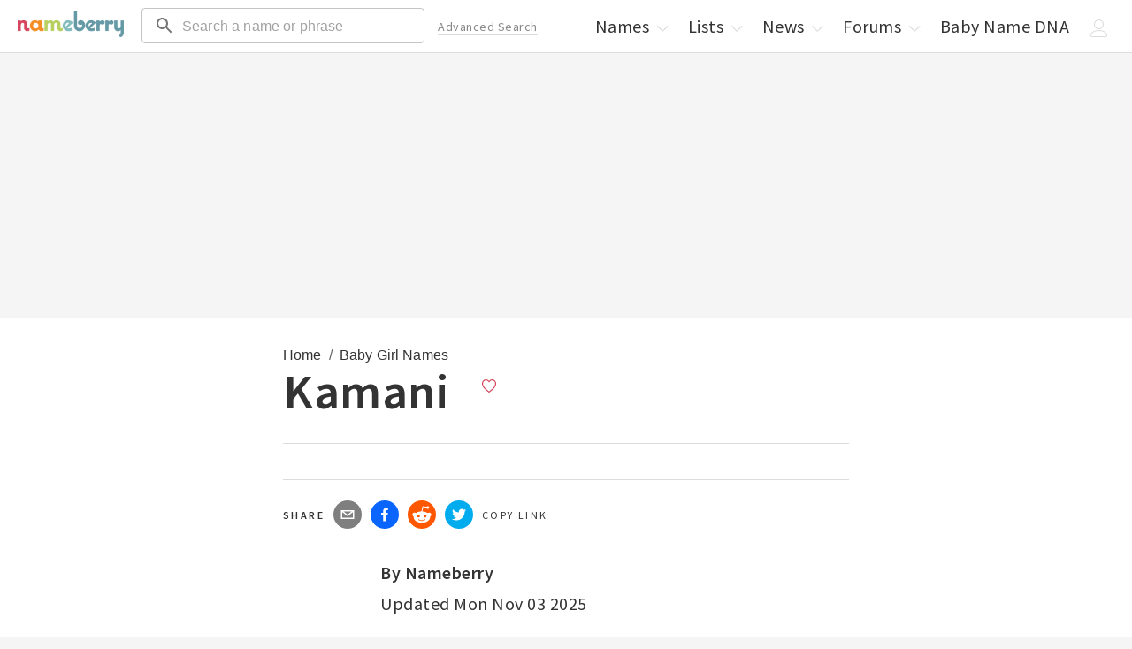

--- FILE ---
content_type: application/javascript; charset=utf-8
request_url: https://nameberry.com/_next/static/chunks/36a89214-cfa929c226a610b5.js
body_size: 75966
content:
try{let e="undefined"!=typeof window?window:"undefined"!=typeof global?global:"undefined"!=typeof globalThis?globalThis:"undefined"!=typeof self?self:{},t=(new e.Error).stack;t&&(e._sentryDebugIds=e._sentryDebugIds||{},e._sentryDebugIds[t]="6ee6824d-6952-464e-a90e-b341cd4d1ad8",e._sentryDebugIdIdentifier="sentry-dbid-6ee6824d-6952-464e-a90e-b341cd4d1ad8")}catch(e){}"use strict";(self.webpackChunk_N_E=self.webpackChunk_N_E||[]).push([[1385],{32156:function(e,t,n){var i,s;function _createForOfIteratorHelper(e,t){if("undefined"==typeof Symbol||null==e[Symbol.iterator]){if(Array.isArray(e)||(i=function(e,t){if(e){if("string"==typeof e)return _arrayLikeToArray2(e,t);var n=Object.prototype.toString.call(e).slice(8,-1);if("Object"===n&&e.constructor&&(n=e.constructor.name),"Map"===n||"Set"===n)return Array.from(e);if("Arguments"===n||/^(?:Ui|I)nt(?:8|16|32)(?:Clamped)?Array$/.test(n))return _arrayLikeToArray2(e,t)}}(e))||t&&e&&"number"==typeof e.length){i&&(e=i);var n=0,F=function(){};return{s:F,n:function(){return n>=e.length?{done:!0}:{done:!1,value:e[n++]}},e:function(e){throw e},f:F}}throw TypeError("Invalid attempt to iterate non-iterable instance.\nIn order to be iterable, non-array objects must have a [Symbol.iterator]() method.")}var i,s,a=!0,u=!1;return{s:function(){i=e[Symbol.iterator]()},n:function(){var e=i.next();return a=e.done,e},e:function(e){u=!0,s=e},f:function(){try{a||null==i.return||i.return()}finally{if(u)throw s}}}}function _arrayLikeToArray2(e,t){(null==t||t>e.length)&&(t=e.length);for(var n=0,i=Array(t);n<t;n++)i[n]=e[n];return i}function _typeof(e){return(_typeof="function"==typeof Symbol&&"symbol"==typeof Symbol.iterator?function(e){return typeof e}:function(e){return e&&"function"==typeof Symbol&&e.constructor===Symbol&&e!==Symbol.prototype?"symbol":typeof e})(e)}s=function(){var e;return(function r(e,t,n){function o(s,a){if(!t[s]){if(!e[s]){if(i)return i(s,!0);var u=Error("Cannot find module '"+s+"'");throw u.code="MODULE_NOT_FOUND",u}var c=t[s]={exports:{}};e[s][0].call(c.exports,function(t){return o(e[s][1][t]||t)},c,c.exports,r,e,t,n)}return t[s].exports}for(var i=void 0,s=0;s<n.length;s++)o(n[s]);return o})({1:[function(e,t,n){"use strict";n.byteLength=function(e){var t=getLens(e),n=t[0],i=t[1];return(n+i)*3/4-i},n.toByteArray=function(e){var t,n,i=getLens(e),u=i[0],c=i[1],l=new a((u+c)*3/4-c),f=0,p=c>0?u-4:u;for(n=0;n<p;n+=4)t=s[e.charCodeAt(n)]<<18|s[e.charCodeAt(n+1)]<<12|s[e.charCodeAt(n+2)]<<6|s[e.charCodeAt(n+3)],l[f++]=t>>16&255,l[f++]=t>>8&255,l[f++]=255&t;return 2===c&&(t=s[e.charCodeAt(n)]<<2|s[e.charCodeAt(n+1)]>>4,l[f++]=255&t),1===c&&(t=s[e.charCodeAt(n)]<<10|s[e.charCodeAt(n+1)]<<4|s[e.charCodeAt(n+2)]>>2,l[f++]=t>>8&255,l[f++]=255&t),l},n.fromByteArray=function(e){for(var t,n=e.length,s=n%3,a=[],u=0,c=n-s;u<c;u+=16383)a.push(function(e,t,n){for(var s,a=[],u=t;u<n;u+=3)a.push(i[(s=(e[u]<<16&16711680)+(e[u+1]<<8&65280)+(255&e[u+2]))>>18&63]+i[s>>12&63]+i[s>>6&63]+i[63&s]);return a.join("")}(e,u,u+16383>c?c:u+16383));return 1===s?a.push(i[(t=e[n-1])>>2]+i[t<<4&63]+"=="):2===s&&a.push(i[(t=(e[n-2]<<8)+e[n-1])>>10]+i[t>>4&63]+i[t<<2&63]+"="),a.join("")};for(var i=[],s=[],a="undefined"!=typeof Uint8Array?Uint8Array:Array,u="ABCDEFGHIJKLMNOPQRSTUVWXYZabcdefghijklmnopqrstuvwxyz0123456789+/",c=0,l=u.length;c<l;++c)i[c]=u[c],s[u.charCodeAt(c)]=c;function getLens(e){var t=e.length;if(t%4>0)throw Error("Invalid string. Length must be a multiple of 4");var n=e.indexOf("=");-1===n&&(n=t);var i=n===t?0:4-n%4;return[n,i]}s["-".charCodeAt(0)]=62,s["_".charCodeAt(0)]=63},{}],2:[function(e,t,n){},{}],3:[function(e,t,n){(function(Buffer){"use strict";var t=e("base64-js"),i=e("ieee754");function createBuffer(e){if(e>2147483647)throw RangeError('The value "'+e+'" is invalid for option "size"');var t=new Uint8Array(e);return t.__proto__=Buffer.prototype,t}function Buffer(e,t,n){if("number"==typeof e){if("string"==typeof t)throw TypeError('The "string" argument must be of type string. Received type number');return allocUnsafe(e)}return from(e,t,n)}function from(e,t,n){if("string"==typeof e)return function(e,t){if(("string"!=typeof t||""===t)&&(t="utf8"),!Buffer.isEncoding(t))throw TypeError("Unknown encoding: "+t);var n=0|byteLength(e,t),i=createBuffer(n),s=i.write(e,t);return s!==n&&(i=i.slice(0,s)),i}(e,t);if(ArrayBuffer.isView(e))return fromArrayLike(e);if(null==e)throw TypeError("The first argument must be one of type string, Buffer, ArrayBuffer, Array, or Array-like Object. Received type "+_typeof(e));if(isInstance(e,ArrayBuffer)||e&&isInstance(e.buffer,ArrayBuffer))return function(e,t,n){var i;if(t<0||e.byteLength<t)throw RangeError('"offset" is outside of buffer bounds');if(e.byteLength<t+(n||0))throw RangeError('"length" is outside of buffer bounds');return(i=void 0===t&&void 0===n?new Uint8Array(e):void 0===n?new Uint8Array(e,t):new Uint8Array(e,t,n)).__proto__=Buffer.prototype,i}(e,t,n);if("number"==typeof e)throw TypeError('The "value" argument must not be of type number. Received type number');var i=e.valueOf&&e.valueOf();if(null!=i&&i!==e)return Buffer.from(i,t,n);var s=function(e){if(Buffer.isBuffer(e)){var t,n=0|checked(e.length),i=createBuffer(n);return 0===i.length||e.copy(i,0,0,n),i}return void 0!==e.length?"number"!=typeof e.length||(t=e.length)!=t?createBuffer(0):fromArrayLike(e):"Buffer"===e.type&&Array.isArray(e.data)?fromArrayLike(e.data):void 0}(e);if(s)return s;if("undefined"!=typeof Symbol&&null!=Symbol.toPrimitive&&"function"==typeof e[Symbol.toPrimitive])return Buffer.from(e[Symbol.toPrimitive]("string"),t,n);throw TypeError("The first argument must be one of type string, Buffer, ArrayBuffer, Array, or Array-like Object. Received type "+_typeof(e))}function assertSize(e){if("number"!=typeof e)throw TypeError('"size" argument must be of type number');if(e<0)throw RangeError('The value "'+e+'" is invalid for option "size"')}function allocUnsafe(e){return assertSize(e),createBuffer(e<0?0:0|checked(e))}function fromArrayLike(e){for(var t=e.length<0?0:0|checked(e.length),n=createBuffer(t),i=0;i<t;i+=1)n[i]=255&e[i];return n}function checked(e){if(e>=2147483647)throw RangeError("Attempt to allocate Buffer larger than maximum size: 0x7fffffff bytes");return 0|e}function byteLength(e,t){if(Buffer.isBuffer(e))return e.length;if(ArrayBuffer.isView(e)||isInstance(e,ArrayBuffer))return e.byteLength;if("string"!=typeof e)throw TypeError('The "string" argument must be one of type string, Buffer, or ArrayBuffer. Received type '+_typeof(e));var n=e.length,i=arguments.length>2&&!0===arguments[2];if(!i&&0===n)return 0;for(var s=!1;;)switch(t){case"ascii":case"latin1":case"binary":return n;case"utf8":case"utf-8":return utf8ToBytes(e).length;case"ucs2":case"ucs-2":case"utf16le":case"utf-16le":return 2*n;case"hex":return n>>>1;case"base64":return base64ToBytes(e).length;default:if(s)return i?-1:utf8ToBytes(e).length;t=(""+t).toLowerCase(),s=!0}}function slowToString(e,n,i){var s,a,u=!1;if((void 0===n||n<0)&&(n=0),n>this.length||((void 0===i||i>this.length)&&(i=this.length),i<=0||(i>>>=0)<=(n>>>=0)))return"";for(e||(e="utf8");;)switch(e){case"hex":return function(e,t,n){var i,s=e.length;(!t||t<0)&&(t=0),(!n||n<0||n>s)&&(n=s);for(var a="",u=t;u<n;++u)a+=(i=e[u])<16?"0"+i.toString(16):i.toString(16);return a}(this,n,i);case"utf8":case"utf-8":return utf8Slice(this,n,i);case"ascii":return function(e,t,n){var i="";n=Math.min(e.length,n);for(var s=t;s<n;++s)i+=String.fromCharCode(127&e[s]);return i}(this,n,i);case"latin1":case"binary":return function(e,t,n){var i="";n=Math.min(e.length,n);for(var s=t;s<n;++s)i+=String.fromCharCode(e[s]);return i}(this,n,i);case"base64":return s=n,a=i,0===s&&a===this.length?t.fromByteArray(this):t.fromByteArray(this.slice(s,a));case"ucs2":case"ucs-2":case"utf16le":case"utf-16le":return function(e,t,n){for(var i=e.slice(t,n),s="",a=0;a<i.length;a+=2)s+=String.fromCharCode(i[a]+256*i[a+1]);return s}(this,n,i);default:if(u)throw TypeError("Unknown encoding: "+e);e=(e+"").toLowerCase(),u=!0}}function swap(e,t,n){var i=e[t];e[t]=e[n],e[n]=i}function bidirectionalIndexOf(e,t,n,i,s){var a;if(0===e.length)return -1;if("string"==typeof n?(i=n,n=0):n>2147483647?n=2147483647:n<-2147483648&&(n=-2147483648),(a=n=+n)!=a&&(n=s?0:e.length-1),n<0&&(n=e.length+n),n>=e.length){if(s)return -1;n=e.length-1}else if(n<0){if(!s)return -1;n=0}if("string"==typeof t&&(t=Buffer.from(t,i)),Buffer.isBuffer(t))return 0===t.length?-1:arrayIndexOf(e,t,n,i,s);if("number"==typeof t)return(t&=255,"function"==typeof Uint8Array.prototype.indexOf)?s?Uint8Array.prototype.indexOf.call(e,t,n):Uint8Array.prototype.lastIndexOf.call(e,t,n):arrayIndexOf(e,[t],n,i,s);throw TypeError("val must be string, number or Buffer")}function arrayIndexOf(e,t,n,i,s){var a,u=1,c=e.length,l=t.length;if(void 0!==i&&("ucs2"===(i=String(i).toLowerCase())||"ucs-2"===i||"utf16le"===i||"utf-16le"===i)){if(e.length<2||t.length<2)return -1;u=2,c/=2,l/=2,n/=2}function read(e,t){return 1===u?e[t]:e.readUInt16BE(t*u)}if(s){var f=-1;for(a=n;a<c;a++)if(read(e,a)===read(t,-1===f?0:a-f)){if(-1===f&&(f=a),a-f+1===l)return f*u}else -1!==f&&(a-=a-f),f=-1}else for(n+l>c&&(n=c-l),a=n;a>=0;a--){for(var p=!0,h=0;h<l;h++)if(read(e,a+h)!==read(t,h)){p=!1;break}if(p)return a}return -1}function utf8Slice(e,t,n){n=Math.min(e.length,n);for(var i=[],s=t;s<n;){var a,u,c,l,f=e[s],p=null,h=f>239?4:f>223?3:f>191?2:1;if(s+h<=n)switch(h){case 1:f<128&&(p=f);break;case 2:(192&(a=e[s+1]))==128&&(l=(31&f)<<6|63&a)>127&&(p=l);break;case 3:a=e[s+1],u=e[s+2],(192&a)==128&&(192&u)==128&&(l=(15&f)<<12|(63&a)<<6|63&u)>2047&&(l<55296||l>57343)&&(p=l);break;case 4:a=e[s+1],u=e[s+2],c=e[s+3],(192&a)==128&&(192&u)==128&&(192&c)==128&&(l=(15&f)<<18|(63&a)<<12|(63&u)<<6|63&c)>65535&&l<1114112&&(p=l)}null===p?(p=65533,h=1):p>65535&&(p-=65536,i.push(p>>>10&1023|55296),p=56320|1023&p),i.push(p),s+=h}return function(e){var t=e.length;if(t<=4096)return String.fromCharCode.apply(String,e);for(var n="",i=0;i<t;)n+=String.fromCharCode.apply(String,e.slice(i,i+=4096));return n}(i)}function checkOffset(e,t,n){if(e%1!=0||e<0)throw RangeError("offset is not uint");if(e+t>n)throw RangeError("Trying to access beyond buffer length")}function checkInt(e,t,n,i,s,a){if(!Buffer.isBuffer(e))throw TypeError('"buffer" argument must be a Buffer instance');if(t>s||t<a)throw RangeError('"value" argument is out of bounds');if(n+i>e.length)throw RangeError("Index out of range")}function checkIEEE754(e,t,n,i,s,a){if(n+i>e.length||n<0)throw RangeError("Index out of range")}function writeFloat(e,t,n,s,a){return t=+t,n>>>=0,a||checkIEEE754(e,t,n,4,34028234663852886e22,-34028234663852886e22),i.write(e,t,n,s,23,4),n+4}function writeDouble(e,t,n,s,a){return t=+t,n>>>=0,a||checkIEEE754(e,t,n,8,17976931348623157e292,-17976931348623157e292),i.write(e,t,n,s,52,8),n+8}n.Buffer=Buffer,n.SlowBuffer=function(e){return+e!=e&&(e=0),Buffer.alloc(+e)},n.INSPECT_MAX_BYTES=50,n.kMaxLength=2147483647,Buffer.TYPED_ARRAY_SUPPORT=function(){try{var e=new Uint8Array(1);return e.__proto__={__proto__:Uint8Array.prototype,foo:function(){return 42}},42===e.foo()}catch(e){return!1}}(),Buffer.TYPED_ARRAY_SUPPORT||"undefined"==typeof console||"function"!=typeof console.error||console.error("This browser lacks typed array (Uint8Array) support which is required by `buffer` v5.x. Use `buffer` v4.x if you require old browser support."),Object.defineProperty(Buffer.prototype,"parent",{enumerable:!0,get:function(){if(Buffer.isBuffer(this))return this.buffer}}),Object.defineProperty(Buffer.prototype,"offset",{enumerable:!0,get:function(){if(Buffer.isBuffer(this))return this.byteOffset}}),"undefined"!=typeof Symbol&&null!=Symbol.species&&Buffer[Symbol.species]===Buffer&&Object.defineProperty(Buffer,Symbol.species,{value:null,configurable:!0,enumerable:!1,writable:!1}),Buffer.poolSize=8192,Buffer.from=function(e,t,n){return from(e,t,n)},Buffer.prototype.__proto__=Uint8Array.prototype,Buffer.__proto__=Uint8Array,Buffer.alloc=function(e,t,n){return(assertSize(e),e<=0)?createBuffer(e):void 0!==t?"string"==typeof n?createBuffer(e).fill(t,n):createBuffer(e).fill(t):createBuffer(e)},Buffer.allocUnsafe=function(e){return allocUnsafe(e)},Buffer.allocUnsafeSlow=function(e){return allocUnsafe(e)},Buffer.isBuffer=function(e){return null!=e&&!0===e._isBuffer&&e!==Buffer.prototype},Buffer.compare=function(e,t){if(isInstance(e,Uint8Array)&&(e=Buffer.from(e,e.offset,e.byteLength)),isInstance(t,Uint8Array)&&(t=Buffer.from(t,t.offset,t.byteLength)),!Buffer.isBuffer(e)||!Buffer.isBuffer(t))throw TypeError('The "buf1", "buf2" arguments must be one of type Buffer or Uint8Array');if(e===t)return 0;for(var n=e.length,i=t.length,s=0,a=Math.min(n,i);s<a;++s)if(e[s]!==t[s]){n=e[s],i=t[s];break}return n<i?-1:i<n?1:0},Buffer.isEncoding=function(e){switch(String(e).toLowerCase()){case"hex":case"utf8":case"utf-8":case"ascii":case"latin1":case"binary":case"base64":case"ucs2":case"ucs-2":case"utf16le":case"utf-16le":return!0;default:return!1}},Buffer.concat=function(e,t){if(!Array.isArray(e))throw TypeError('"list" argument must be an Array of Buffers');if(0===e.length)return Buffer.alloc(0);if(void 0===t)for(n=0,t=0;n<e.length;++n)t+=e[n].length;var n,i=Buffer.allocUnsafe(t),s=0;for(n=0;n<e.length;++n){var a=e[n];if(isInstance(a,Uint8Array)&&(a=Buffer.from(a)),!Buffer.isBuffer(a))throw TypeError('"list" argument must be an Array of Buffers');a.copy(i,s),s+=a.length}return i},Buffer.byteLength=byteLength,Buffer.prototype._isBuffer=!0,Buffer.prototype.swap16=function(){var e=this.length;if(e%2!=0)throw RangeError("Buffer size must be a multiple of 16-bits");for(var t=0;t<e;t+=2)swap(this,t,t+1);return this},Buffer.prototype.swap32=function(){var e=this.length;if(e%4!=0)throw RangeError("Buffer size must be a multiple of 32-bits");for(var t=0;t<e;t+=4)swap(this,t,t+3),swap(this,t+1,t+2);return this},Buffer.prototype.swap64=function(){var e=this.length;if(e%8!=0)throw RangeError("Buffer size must be a multiple of 64-bits");for(var t=0;t<e;t+=8)swap(this,t,t+7),swap(this,t+1,t+6),swap(this,t+2,t+5),swap(this,t+3,t+4);return this},Buffer.prototype.toString=function(){var e=this.length;return 0===e?"":0==arguments.length?utf8Slice(this,0,e):slowToString.apply(this,arguments)},Buffer.prototype.toLocaleString=Buffer.prototype.toString,Buffer.prototype.equals=function(e){if(!Buffer.isBuffer(e))throw TypeError("Argument must be a Buffer");return this===e||0===Buffer.compare(this,e)},Buffer.prototype.inspect=function(){var e="",t=n.INSPECT_MAX_BYTES;return e=this.toString("hex",0,t).replace(/(.{2})/g,"$1 ").trim(),this.length>t&&(e+=" ... "),"<Buffer "+e+">"},Buffer.prototype.compare=function(e,t,n,i,s){if(isInstance(e,Uint8Array)&&(e=Buffer.from(e,e.offset,e.byteLength)),!Buffer.isBuffer(e))throw TypeError('The "target" argument must be one of type Buffer or Uint8Array. Received type '+_typeof(e));if(void 0===t&&(t=0),void 0===n&&(n=e?e.length:0),void 0===i&&(i=0),void 0===s&&(s=this.length),t<0||n>e.length||i<0||s>this.length)throw RangeError("out of range index");if(i>=s&&t>=n)return 0;if(i>=s)return -1;if(t>=n)return 1;if(t>>>=0,n>>>=0,i>>>=0,s>>>=0,this===e)return 0;for(var a=s-i,u=n-t,c=Math.min(a,u),l=this.slice(i,s),f=e.slice(t,n),p=0;p<c;++p)if(l[p]!==f[p]){a=l[p],u=f[p];break}return a<u?-1:u<a?1:0},Buffer.prototype.includes=function(e,t,n){return -1!==this.indexOf(e,t,n)},Buffer.prototype.indexOf=function(e,t,n){return bidirectionalIndexOf(this,e,t,n,!0)},Buffer.prototype.lastIndexOf=function(e,t,n){return bidirectionalIndexOf(this,e,t,n,!1)},Buffer.prototype.write=function(e,t,n,i){if(void 0===t)i="utf8",n=this.length,t=0;else if(void 0===n&&"string"==typeof t)i=t,n=this.length,t=0;else if(isFinite(t))t>>>=0,isFinite(n)?(n>>>=0,void 0===i&&(i="utf8")):(i=n,n=void 0);else throw Error("Buffer.write(string, encoding, offset[, length]) is no longer supported");var s,a,u,c,l,f,p,h,d,g,m,_,y=this.length-t;if((void 0===n||n>y)&&(n=y),e.length>0&&(n<0||t<0)||t>this.length)throw RangeError("Attempt to write outside buffer bounds");i||(i="utf8");for(var v=!1;;)switch(i){case"hex":return function(e,t,n,i){n=Number(n)||0;var s=e.length-n;i?(i=Number(i))>s&&(i=s):i=s;var a=t.length;i>a/2&&(i=a/2);for(var u=0;u<i;++u){var c=parseInt(t.substr(2*u,2),16);if(c!=c)break;e[n+u]=c}return u}(this,e,t,n);case"utf8":case"utf-8":return l=t,f=n,blitBuffer(utf8ToBytes(e,this.length-l),this,l,f);case"ascii":return p=t,h=n,blitBuffer(asciiToBytes(e),this,p,h);case"latin1":case"binary":return s=this,a=e,u=t,c=n,blitBuffer(asciiToBytes(a),s,u,c);case"base64":return d=t,g=n,blitBuffer(base64ToBytes(e),this,d,g);case"ucs2":case"ucs-2":case"utf16le":case"utf-16le":return m=t,_=n,blitBuffer(function(e,t){for(var n,i,s=[],a=0;a<e.length&&!((t-=2)<0);++a)i=(n=e.charCodeAt(a))>>8,s.push(n%256),s.push(i);return s}(e,this.length-m),this,m,_);default:if(v)throw TypeError("Unknown encoding: "+i);i=(""+i).toLowerCase(),v=!0}},Buffer.prototype.toJSON=function(){return{type:"Buffer",data:Array.prototype.slice.call(this._arr||this,0)}},Buffer.prototype.slice=function(e,t){var n=this.length;e=~~e,t=void 0===t?n:~~t,e<0?(e+=n)<0&&(e=0):e>n&&(e=n),t<0?(t+=n)<0&&(t=0):t>n&&(t=n),t<e&&(t=e);var i=this.subarray(e,t);return i.__proto__=Buffer.prototype,i},Buffer.prototype.readUIntLE=function(e,t,n){e>>>=0,t>>>=0,n||checkOffset(e,t,this.length);for(var i=this[e],s=1,a=0;++a<t&&(s*=256);)i+=this[e+a]*s;return i},Buffer.prototype.readUIntBE=function(e,t,n){e>>>=0,t>>>=0,n||checkOffset(e,t,this.length);for(var i=this[e+--t],s=1;t>0&&(s*=256);)i+=this[e+--t]*s;return i},Buffer.prototype.readUInt8=function(e,t){return e>>>=0,t||checkOffset(e,1,this.length),this[e]},Buffer.prototype.readUInt16LE=function(e,t){return e>>>=0,t||checkOffset(e,2,this.length),this[e]|this[e+1]<<8},Buffer.prototype.readUInt16BE=function(e,t){return e>>>=0,t||checkOffset(e,2,this.length),this[e]<<8|this[e+1]},Buffer.prototype.readUInt32LE=function(e,t){return e>>>=0,t||checkOffset(e,4,this.length),(this[e]|this[e+1]<<8|this[e+2]<<16)+16777216*this[e+3]},Buffer.prototype.readUInt32BE=function(e,t){return e>>>=0,t||checkOffset(e,4,this.length),16777216*this[e]+(this[e+1]<<16|this[e+2]<<8|this[e+3])},Buffer.prototype.readIntLE=function(e,t,n){e>>>=0,t>>>=0,n||checkOffset(e,t,this.length);for(var i=this[e],s=1,a=0;++a<t&&(s*=256);)i+=this[e+a]*s;return i>=(s*=128)&&(i-=Math.pow(2,8*t)),i},Buffer.prototype.readIntBE=function(e,t,n){e>>>=0,t>>>=0,n||checkOffset(e,t,this.length);for(var i=t,s=1,a=this[e+--i];i>0&&(s*=256);)a+=this[e+--i]*s;return a>=(s*=128)&&(a-=Math.pow(2,8*t)),a},Buffer.prototype.readInt8=function(e,t){return(e>>>=0,t||checkOffset(e,1,this.length),128&this[e])?-((255-this[e]+1)*1):this[e]},Buffer.prototype.readInt16LE=function(e,t){e>>>=0,t||checkOffset(e,2,this.length);var n=this[e]|this[e+1]<<8;return 32768&n?4294901760|n:n},Buffer.prototype.readInt16BE=function(e,t){e>>>=0,t||checkOffset(e,2,this.length);var n=this[e+1]|this[e]<<8;return 32768&n?4294901760|n:n},Buffer.prototype.readInt32LE=function(e,t){return e>>>=0,t||checkOffset(e,4,this.length),this[e]|this[e+1]<<8|this[e+2]<<16|this[e+3]<<24},Buffer.prototype.readInt32BE=function(e,t){return e>>>=0,t||checkOffset(e,4,this.length),this[e]<<24|this[e+1]<<16|this[e+2]<<8|this[e+3]},Buffer.prototype.readFloatLE=function(e,t){return e>>>=0,t||checkOffset(e,4,this.length),i.read(this,e,!0,23,4)},Buffer.prototype.readFloatBE=function(e,t){return e>>>=0,t||checkOffset(e,4,this.length),i.read(this,e,!1,23,4)},Buffer.prototype.readDoubleLE=function(e,t){return e>>>=0,t||checkOffset(e,8,this.length),i.read(this,e,!0,52,8)},Buffer.prototype.readDoubleBE=function(e,t){return e>>>=0,t||checkOffset(e,8,this.length),i.read(this,e,!1,52,8)},Buffer.prototype.writeUIntLE=function(e,t,n,i){if(e=+e,t>>>=0,n>>>=0,!i){var s=Math.pow(2,8*n)-1;checkInt(this,e,t,n,s,0)}var a=1,u=0;for(this[t]=255&e;++u<n&&(a*=256);)this[t+u]=e/a&255;return t+n},Buffer.prototype.writeUIntBE=function(e,t,n,i){if(e=+e,t>>>=0,n>>>=0,!i){var s=Math.pow(2,8*n)-1;checkInt(this,e,t,n,s,0)}var a=n-1,u=1;for(this[t+a]=255&e;--a>=0&&(u*=256);)this[t+a]=e/u&255;return t+n},Buffer.prototype.writeUInt8=function(e,t,n){return e=+e,t>>>=0,n||checkInt(this,e,t,1,255,0),this[t]=255&e,t+1},Buffer.prototype.writeUInt16LE=function(e,t,n){return e=+e,t>>>=0,n||checkInt(this,e,t,2,65535,0),this[t]=255&e,this[t+1]=e>>>8,t+2},Buffer.prototype.writeUInt16BE=function(e,t,n){return e=+e,t>>>=0,n||checkInt(this,e,t,2,65535,0),this[t]=e>>>8,this[t+1]=255&e,t+2},Buffer.prototype.writeUInt32LE=function(e,t,n){return e=+e,t>>>=0,n||checkInt(this,e,t,4,4294967295,0),this[t+3]=e>>>24,this[t+2]=e>>>16,this[t+1]=e>>>8,this[t]=255&e,t+4},Buffer.prototype.writeUInt32BE=function(e,t,n){return e=+e,t>>>=0,n||checkInt(this,e,t,4,4294967295,0),this[t]=e>>>24,this[t+1]=e>>>16,this[t+2]=e>>>8,this[t+3]=255&e,t+4},Buffer.prototype.writeIntLE=function(e,t,n,i){if(e=+e,t>>>=0,!i){var s=Math.pow(2,8*n-1);checkInt(this,e,t,n,s-1,-s)}var a=0,u=1,c=0;for(this[t]=255&e;++a<n&&(u*=256);)e<0&&0===c&&0!==this[t+a-1]&&(c=1),this[t+a]=(e/u>>0)-c&255;return t+n},Buffer.prototype.writeIntBE=function(e,t,n,i){if(e=+e,t>>>=0,!i){var s=Math.pow(2,8*n-1);checkInt(this,e,t,n,s-1,-s)}var a=n-1,u=1,c=0;for(this[t+a]=255&e;--a>=0&&(u*=256);)e<0&&0===c&&0!==this[t+a+1]&&(c=1),this[t+a]=(e/u>>0)-c&255;return t+n},Buffer.prototype.writeInt8=function(e,t,n){return e=+e,t>>>=0,n||checkInt(this,e,t,1,127,-128),e<0&&(e=255+e+1),this[t]=255&e,t+1},Buffer.prototype.writeInt16LE=function(e,t,n){return e=+e,t>>>=0,n||checkInt(this,e,t,2,32767,-32768),this[t]=255&e,this[t+1]=e>>>8,t+2},Buffer.prototype.writeInt16BE=function(e,t,n){return e=+e,t>>>=0,n||checkInt(this,e,t,2,32767,-32768),this[t]=e>>>8,this[t+1]=255&e,t+2},Buffer.prototype.writeInt32LE=function(e,t,n){return e=+e,t>>>=0,n||checkInt(this,e,t,4,2147483647,-2147483648),this[t]=255&e,this[t+1]=e>>>8,this[t+2]=e>>>16,this[t+3]=e>>>24,t+4},Buffer.prototype.writeInt32BE=function(e,t,n){return e=+e,t>>>=0,n||checkInt(this,e,t,4,2147483647,-2147483648),e<0&&(e=4294967295+e+1),this[t]=e>>>24,this[t+1]=e>>>16,this[t+2]=e>>>8,this[t+3]=255&e,t+4},Buffer.prototype.writeFloatLE=function(e,t,n){return writeFloat(this,e,t,!0,n)},Buffer.prototype.writeFloatBE=function(e,t,n){return writeFloat(this,e,t,!1,n)},Buffer.prototype.writeDoubleLE=function(e,t,n){return writeDouble(this,e,t,!0,n)},Buffer.prototype.writeDoubleBE=function(e,t,n){return writeDouble(this,e,t,!1,n)},Buffer.prototype.copy=function(e,t,n,i){if(!Buffer.isBuffer(e))throw TypeError("argument should be a Buffer");if(n||(n=0),i||0===i||(i=this.length),t>=e.length&&(t=e.length),t||(t=0),i>0&&i<n&&(i=n),i===n||0===e.length||0===this.length)return 0;if(t<0)throw RangeError("targetStart out of bounds");if(n<0||n>=this.length)throw RangeError("Index out of range");if(i<0)throw RangeError("sourceEnd out of bounds");i>this.length&&(i=this.length),e.length-t<i-n&&(i=e.length-t+n);var s=i-n;if(this===e&&"function"==typeof Uint8Array.prototype.copyWithin)this.copyWithin(t,n,i);else if(this===e&&n<t&&t<i)for(var a=s-1;a>=0;--a)e[a+t]=this[a+n];else Uint8Array.prototype.set.call(e,this.subarray(n,i),t);return s},Buffer.prototype.fill=function(e,t,n,i){if("string"==typeof e){if("string"==typeof t?(i=t,t=0,n=this.length):"string"==typeof n&&(i=n,n=this.length),void 0!==i&&"string"!=typeof i)throw TypeError("encoding must be a string");if("string"==typeof i&&!Buffer.isEncoding(i))throw TypeError("Unknown encoding: "+i);if(1===e.length){var s,a=e.charCodeAt(0);("utf8"===i&&a<128||"latin1"===i)&&(e=a)}}else"number"==typeof e&&(e&=255);if(t<0||this.length<t||this.length<n)throw RangeError("Out of range index");if(n<=t)return this;if(t>>>=0,n=void 0===n?this.length:n>>>0,e||(e=0),"number"==typeof e)for(s=t;s<n;++s)this[s]=e;else{var u=Buffer.isBuffer(e)?e:Buffer.from(e,i),c=u.length;if(0===c)throw TypeError('The value "'+e+'" is invalid for argument "value"');for(s=0;s<n-t;++s)this[s+t]=u[s%c]}return this};var s=/[^+/0-9A-Za-z-_]/g;function utf8ToBytes(e,t){t=t||1/0;for(var n,i=e.length,s=null,a=[],u=0;u<i;++u){if((n=e.charCodeAt(u))>55295&&n<57344){if(!s){if(n>56319||u+1===i){(t-=3)>-1&&a.push(239,191,189);continue}s=n;continue}if(n<56320){(t-=3)>-1&&a.push(239,191,189),s=n;continue}n=(s-55296<<10|n-56320)+65536}else s&&(t-=3)>-1&&a.push(239,191,189);if(s=null,n<128){if((t-=1)<0)break;a.push(n)}else if(n<2048){if((t-=2)<0)break;a.push(n>>6|192,63&n|128)}else if(n<65536){if((t-=3)<0)break;a.push(n>>12|224,n>>6&63|128,63&n|128)}else if(n<1114112){if((t-=4)<0)break;a.push(n>>18|240,n>>12&63|128,n>>6&63|128,63&n|128)}else throw Error("Invalid code point")}return a}function asciiToBytes(e){for(var t=[],n=0;n<e.length;++n)t.push(255&e.charCodeAt(n));return t}function base64ToBytes(e){return t.toByteArray(function(e){if((e=(e=e.split("=")[0]).trim().replace(s,"")).length<2)return"";for(;e.length%4!=0;)e+="=";return e}(e))}function blitBuffer(e,t,n,i){for(var s=0;s<i&&!(s+n>=t.length)&&!(s>=e.length);++s)t[s+n]=e[s];return s}function isInstance(e,t){return e instanceof t||null!=e&&null!=e.constructor&&null!=e.constructor.name&&e.constructor.name===t.name}}).call(this,e("buffer").Buffer)},{"base64-js":1,buffer:3,ieee754:32}],4:[function(e,t,n){"use strict";Object.defineProperty(n,"__esModule",{value:!0}),n.attributeNames=n.elementNames=void 0,n.elementNames=new Map([["altglyph","altGlyph"],["altglyphdef","altGlyphDef"],["altglyphitem","altGlyphItem"],["animatecolor","animateColor"],["animatemotion","animateMotion"],["animatetransform","animateTransform"],["clippath","clipPath"],["feblend","feBlend"],["fecolormatrix","feColorMatrix"],["fecomponenttransfer","feComponentTransfer"],["fecomposite","feComposite"],["feconvolvematrix","feConvolveMatrix"],["fediffuselighting","feDiffuseLighting"],["fedisplacementmap","feDisplacementMap"],["fedistantlight","feDistantLight"],["fedropshadow","feDropShadow"],["feflood","feFlood"],["fefunca","feFuncA"],["fefuncb","feFuncB"],["fefuncg","feFuncG"],["fefuncr","feFuncR"],["fegaussianblur","feGaussianBlur"],["feimage","feImage"],["femerge","feMerge"],["femergenode","feMergeNode"],["femorphology","feMorphology"],["feoffset","feOffset"],["fepointlight","fePointLight"],["fespecularlighting","feSpecularLighting"],["fespotlight","feSpotLight"],["fetile","feTile"],["feturbulence","feTurbulence"],["foreignobject","foreignObject"],["glyphref","glyphRef"],["lineargradient","linearGradient"],["radialgradient","radialGradient"],["textpath","textPath"]]),n.attributeNames=new Map([["definitionurl","definitionURL"],["attributename","attributeName"],["attributetype","attributeType"],["basefrequency","baseFrequency"],["baseprofile","baseProfile"],["calcmode","calcMode"],["clippathunits","clipPathUnits"],["diffuseconstant","diffuseConstant"],["edgemode","edgeMode"],["filterunits","filterUnits"],["glyphref","glyphRef"],["gradienttransform","gradientTransform"],["gradientunits","gradientUnits"],["kernelmatrix","kernelMatrix"],["kernelunitlength","kernelUnitLength"],["keypoints","keyPoints"],["keysplines","keySplines"],["keytimes","keyTimes"],["lengthadjust","lengthAdjust"],["limitingconeangle","limitingConeAngle"],["markerheight","markerHeight"],["markerunits","markerUnits"],["markerwidth","markerWidth"],["maskcontentunits","maskContentUnits"],["maskunits","maskUnits"],["numoctaves","numOctaves"],["pathlength","pathLength"],["patterncontentunits","patternContentUnits"],["patterntransform","patternTransform"],["patternunits","patternUnits"],["pointsatx","pointsAtX"],["pointsaty","pointsAtY"],["pointsatz","pointsAtZ"],["preservealpha","preserveAlpha"],["preserveaspectratio","preserveAspectRatio"],["primitiveunits","primitiveUnits"],["refx","refX"],["refy","refY"],["repeatcount","repeatCount"],["repeatdur","repeatDur"],["requiredextensions","requiredExtensions"],["requiredfeatures","requiredFeatures"],["specularconstant","specularConstant"],["specularexponent","specularExponent"],["spreadmethod","spreadMethod"],["startoffset","startOffset"],["stddeviation","stdDeviation"],["stitchtiles","stitchTiles"],["surfacescale","surfaceScale"],["systemlanguage","systemLanguage"],["tablevalues","tableValues"],["targetx","targetX"],["targety","targetY"],["textlength","textLength"],["viewbox","viewBox"],["viewtarget","viewTarget"],["xchannelselector","xChannelSelector"],["ychannelselector","yChannelSelector"],["zoomandpan","zoomAndPan"]])},{}],5:[function(e,t,n){"use strict";var i=this&&this.__assign||function(){return(i=Object.assign||function(e){for(var t,n=1,i=arguments.length;n<i;n++)for(var s in t=arguments[n])Object.prototype.hasOwnProperty.call(t,s)&&(e[s]=t[s]);return e}).apply(this,arguments)},s=this&&this.__createBinding||(Object.create?function(e,t,n,i){void 0===i&&(i=n),Object.defineProperty(e,i,{enumerable:!0,get:function(){return t[n]}})}:function(e,t,n,i){void 0===i&&(i=n),e[i]=t[n]}),a=this&&this.__setModuleDefault||(Object.create?function(e,t){Object.defineProperty(e,"default",{enumerable:!0,value:t})}:function(e,t){e.default=t}),u=this&&this.__importStar||function(e){if(e&&e.__esModule)return e;var t={};if(null!=e)for(var n in e)"default"!==n&&Object.prototype.hasOwnProperty.call(e,n)&&s(t,e,n);return a(t,e),t};Object.defineProperty(n,"__esModule",{value:!0});var c=u(e("domelementtype")),l=e("entities"),f=e("./foreignNames"),p=new Set(["style","script","xmp","iframe","noembed","noframes","plaintext","noscript"]),h=new Set(["area","base","basefont","br","col","command","embed","frame","hr","img","input","isindex","keygen","link","meta","param","source","track","wbr"]);n.default=function render(e,t){void 0===t&&(t={});for(var n=Array.isArray(e)||e.cheerio?e:[e],s="",a=0;a<n.length;a++)s+=function(e,t){switch(e.type){case"root":return render(e.children,t);case c.Directive:return"<"+e.data+">";case c.Comment:return"<!--"+e.data+"-->";case c.CDATA:return"<![CDATA["+e.children[0].data+"]]>";default:return c.isTag(e)?function(e,t){"foreign"===t.xmlMode&&(e.name=null!==(n=f.elementNames.get(e.name))&&void 0!==n?n:e.name,e.parent&&d.has(e.parent.name)&&(t=i(i({},t),{xmlMode:!1}))),!t.xmlMode&&g.has(e.name)&&(t=i(i({},t),{xmlMode:"foreign"}));var n,s="<"+e.name,a=function(e,t){if(e)return Object.keys(e).map(function(n){var i,s,a=null!==(i=e[n])&&void 0!==i?i:"";return("foreign"===t.xmlMode&&(n=null!==(s=f.attributeNames.get(n))&&void 0!==s?s:n),t.emptyAttrs||t.xmlMode||""!==a)?n+'="'+(t.decodeEntities?l.encodeXML(a):a.replace(/"/g,"&quot;"))+'"':n}).join(" ")}(e.attribs,t);return a&&(s+=" "+a),0===e.children.length&&(t.xmlMode?!1!==t.selfClosingTags:t.selfClosingTags&&h.has(e.name))?(t.xmlMode||(s+=" "),s+="/>"):(s+=">",e.children.length>0&&(s+=render(e.children,t)),(t.xmlMode||!h.has(e.name))&&(s+="</"+e.name+">")),s}(e,t):function(e,t){var n=e.data||"";return t.decodeEntities&&!(e.parent&&p.has(e.parent.name))&&(n=l.encodeXML(n)),n}(e,t)}}(n[a],t);return s};var d=new Set(["mi","mo","mn","ms","mtext","annotation-xml","foreignObject","desc","title"]),g=new Set(["svg","math"])},{"./foreignNames":4,domelementtype:6,entities:20}],6:[function(e,t,n){"use strict";Object.defineProperty(n,"__esModule",{value:!0}),n.Doctype=n.CDATA=n.Tag=n.Style=n.Script=n.Comment=n.Directive=n.Text=n.isTag=void 0,n.isTag=function(e){return"tag"===e.type||"script"===e.type||"style"===e.type},n.Text="text",n.Directive="directive",n.Comment="comment",n.Script="script",n.Style="style",n.Tag="tag",n.CDATA="cdata",n.Doctype="doctype"},{}],7:[function(e,t,n){"use strict";Object.defineProperty(n,"__esModule",{value:!0});var i=e("./node");n.Node=i.Node,n.Element=i.Element,n.DataNode=i.DataNode,n.NodeWithChildren=i.NodeWithChildren;var s=/\s+/g,a={normalizeWhitespace:!1,withStartIndices:!1,withEndIndices:!1},u=function(){function DomHandler(e,t,n){this.dom=[],this._done=!1,this._tagStack=[],this._lastNode=null,this._parser=null,"function"==typeof t&&(n=t,t=a),"object"===_typeof(e)&&(t=e,e=void 0),this._callback=e||null,this._options=t||a,this._elementCB=n||null}return DomHandler.prototype.onparserinit=function(e){this._parser=e},DomHandler.prototype.onreset=function(){this.dom=[],this._done=!1,this._tagStack=[],this._lastNode=null,this._parser=this._parser||null},DomHandler.prototype.onend=function(){this._done||(this._done=!0,this._parser=null,this.handleCallback(null))},DomHandler.prototype.onerror=function(e){this.handleCallback(e)},DomHandler.prototype.onclosetag=function(){this._lastNode=null;var e=this._tagStack.pop();e&&this._parser&&(this._options.withEndIndices&&(e.endIndex=this._parser.endIndex),this._elementCB&&this._elementCB(e))},DomHandler.prototype.onopentag=function(e,t){var n=new i.Element(e,t);this.addNode(n),this._tagStack.push(n)},DomHandler.prototype.ontext=function(e){var t=this._options.normalizeWhitespace,n=this._lastNode;if(n&&"text"===n.type)t?n.data=(n.data+e).replace(s," "):n.data+=e;else{t&&(e=e.replace(s," "));var a=new i.DataNode("text",e);this.addNode(a),this._lastNode=a}},DomHandler.prototype.oncomment=function(e){if(this._lastNode&&"comment"===this._lastNode.type){this._lastNode.data+=e;return}var t=new i.DataNode("comment",e);this.addNode(t),this._lastNode=t},DomHandler.prototype.oncommentend=function(){this._lastNode=null},DomHandler.prototype.oncdatastart=function(){var e=new i.DataNode("text",""),t=new i.NodeWithChildren("cdata",[e]);this.addNode(t),e.parent=t,this._lastNode=e},DomHandler.prototype.oncdataend=function(){this._lastNode=null},DomHandler.prototype.onprocessinginstruction=function(e,t){var n=new i.ProcessingInstruction(e,t);this.addNode(n)},DomHandler.prototype.handleCallback=function(e){if("function"==typeof this._callback)this._callback(e,this.dom);else if(e)throw e},DomHandler.prototype.addNode=function(e){var t=this._tagStack[this._tagStack.length-1],n=t?t.children:this.dom,i=n[n.length-1];this._parser&&(this._options.withStartIndices&&(e.startIndex=this._parser.startIndex),this._options.withEndIndices&&(e.endIndex=this._parser.endIndex)),n.push(e),i&&(e.prev=i,i.next=e),t&&(e.parent=t),this._lastNode=null},DomHandler.prototype.addDataNode=function(e){this.addNode(e),this._lastNode=e},DomHandler}();n.DomHandler=u,n.default=u},{"./node":8}],8:[function(e,t,n){"use strict";var i,s=this&&this.__extends||(i=function(e,t){return(i=Object.setPrototypeOf||({__proto__:[]})instanceof Array&&function(e,t){e.__proto__=t}||function(e,t){for(var n in t)t.hasOwnProperty(n)&&(e[n]=t[n])})(e,t)},function(e,t){function __(){this.constructor=e}i(e,t),e.prototype=null===t?Object.create(t):(__.prototype=t.prototype,new __)});Object.defineProperty(n,"__esModule",{value:!0});var a=new Map([["tag",1],["script",1],["style",1],["directive",1],["text",3],["cdata",4],["comment",8]]),u=function(){function Node(e){this.type=e,this.parent=null,this.prev=null,this.next=null,this.startIndex=null,this.endIndex=null}return Object.defineProperty(Node.prototype,"nodeType",{get:function(){return a.get(this.type)||1},enumerable:!0,configurable:!0}),Object.defineProperty(Node.prototype,"parentNode",{get:function(){return this.parent||null},set:function(e){this.parent=e},enumerable:!0,configurable:!0}),Object.defineProperty(Node.prototype,"previousSibling",{get:function(){return this.prev||null},set:function(e){this.prev=e},enumerable:!0,configurable:!0}),Object.defineProperty(Node.prototype,"nextSibling",{get:function(){return this.next||null},set:function(e){this.next=e},enumerable:!0,configurable:!0}),Node}();n.Node=u;var c=function(e){function DataNode(t,n){var i=e.call(this,t)||this;return i.data=n,i}return s(DataNode,e),Object.defineProperty(DataNode.prototype,"nodeValue",{get:function(){return this.data},set:function(e){this.data=e},enumerable:!0,configurable:!0}),DataNode}(u);n.DataNode=c;var l=function(e){function ProcessingInstruction(t,n){var i=e.call(this,"directive",n)||this;return i.name=t,i}return s(ProcessingInstruction,e),ProcessingInstruction}(c);n.ProcessingInstruction=l;var f=function(e){function NodeWithChildren(t,n){var i=e.call(this,t)||this;return i.children=n,i}return s(NodeWithChildren,e),Object.defineProperty(NodeWithChildren.prototype,"firstChild",{get:function(){return this.children[0]||null},enumerable:!0,configurable:!0}),Object.defineProperty(NodeWithChildren.prototype,"lastChild",{get:function(){return this.children[this.children.length-1]||null},enumerable:!0,configurable:!0}),Object.defineProperty(NodeWithChildren.prototype,"childNodes",{get:function(){return this.children},set:function(e){this.children=e},enumerable:!0,configurable:!0}),NodeWithChildren}(u);n.NodeWithChildren=f;var p=function(e){function Element(t,n){var i=e.call(this,"script"===t?"script":"style"===t?"style":"tag",[])||this;return i.name=t,i.attribs=n,i.attribs=n,i}return s(Element,e),Object.defineProperty(Element.prototype,"tagName",{get:function(){return this.name},set:function(e){this.name=e},enumerable:!0,configurable:!0}),Element}(f);n.Element=p},{}],9:[function(e,t,n){"use strict";Object.defineProperty(n,"__esModule",{value:!0}),n.uniqueSort=n.compareDocumentPosition=n.removeSubsets=void 0;var i=e("./tagtypes");function compareDocumentPosition(e,t){var n=[],s=[];if(e===t)return 0;for(var a=i.hasChildren(e)?e:e.parent;a;)n.unshift(a),a=a.parent;for(a=i.hasChildren(t)?t:t.parent;a;)s.unshift(a),a=a.parent;for(var u=Math.min(n.length,s.length),c=0;c<u&&n[c]===s[c];)c++;if(0===c)return 1;var l=n[c-1],f=l.children,p=n[c],h=s[c];return f.indexOf(p)>f.indexOf(h)?l===t?20:4:l===e?10:2}n.removeSubsets=function(e){for(var t=e.length;--t>=0;){var n=e[t];if(t>0&&e.lastIndexOf(n,t-1)>=0){e.splice(t,1);continue}for(var i=n.parent;i;i=i.parent)if(e.includes(i)){e.splice(t,1);break}}return e},n.compareDocumentPosition=compareDocumentPosition,n.uniqueSort=function(e){return(e=e.filter(function(e,t,n){return!n.includes(e,t+1)})).sort(function(e,t){var n=compareDocumentPosition(e,t);return 2&n?-1:4&n?1:0}),e}},{"./tagtypes":15}],10:[function(e,t,n){"use strict";var i=this&&this.__createBinding||(Object.create?function(e,t,n,i){void 0===i&&(i=n),Object.defineProperty(e,i,{enumerable:!0,get:function(){return t[n]}})}:function(e,t,n,i){void 0===i&&(i=n),e[i]=t[n]}),s=this&&this.__exportStar||function(e,t){for(var n in e)"default"===n||Object.prototype.hasOwnProperty.call(t,n)||i(t,e,n)};Object.defineProperty(n,"__esModule",{value:!0}),s(e("./stringify"),n),s(e("./traversal"),n),s(e("./manipulation"),n),s(e("./querying"),n),s(e("./legacy"),n),s(e("./helpers"),n),s(e("./tagtypes"),n)},{"./helpers":9,"./legacy":11,"./manipulation":12,"./querying":13,"./stringify":14,"./tagtypes":15,"./traversal":16}],11:[function(e,t,n){"use strict";Object.defineProperty(n,"__esModule",{value:!0}),n.getElementsByTagType=n.getElementsByTagName=n.getElementById=n.getElements=n.testElement=void 0;var i=e("./querying"),s=e("./tagtypes");function isTextNode(e){return"text"===e.type}var a={tag_name:function(e){return"function"==typeof e?function(t){return s.isTag(t)&&e(t.name)}:"*"===e?s.isTag:function(t){return s.isTag(t)&&t.name===e}},tag_type:function(e){return"function"==typeof e?function(t){return e(t.type)}:function(t){return t.type===e}},tag_contains:function(e){return"function"==typeof e?function(t){return isTextNode(t)&&e(t.data)}:function(t){return isTextNode(t)&&t.data===e}}};function getAttribCheck(e,t){return"function"==typeof t?function(n){return s.isTag(n)&&t(n.attribs[e])}:function(n){return s.isTag(n)&&n.attribs[e]===t}}function combineFuncs(e,t){return function(n){return e(n)||t(n)}}function compileTest(e){var t=Object.keys(e).map(function(t){var n=e[t];return t in a?a[t](n):getAttribCheck(t,n)});return 0===t.length?null:t.reduce(combineFuncs)}n.testElement=function(e,t){var n=compileTest(e);return!n||n(t)},n.getElements=function(e,t,n,s){void 0===s&&(s=1/0);var a=compileTest(e);return a?i.filter(a,t,n,s):[]},n.getElementById=function(e,t,n){return void 0===n&&(n=!0),Array.isArray(t)||(t=[t]),i.findOne(getAttribCheck("id",e),t,n)},n.getElementsByTagName=function(e,t,n,s){return void 0===s&&(s=1/0),i.filter(a.tag_name(e),t,n,s)},n.getElementsByTagType=function(e,t,n,s){return void 0===n&&(n=!0),void 0===s&&(s=1/0),i.filter(a.tag_type(e),t,n,s)}},{"./querying":13,"./tagtypes":15}],12:[function(e,t,n){"use strict";function removeElement(e){if(e.prev&&(e.prev.next=e.next),e.next&&(e.next.prev=e.prev),e.parent){var t=e.parent.children;t.splice(t.lastIndexOf(e),1)}}Object.defineProperty(n,"__esModule",{value:!0}),n.prepend=n.append=n.appendChild=n.replaceElement=n.removeElement=void 0,n.removeElement=removeElement,n.replaceElement=function(e,t){var n=t.prev=e.prev;n&&(n.next=t);var i=t.next=e.next;i&&(i.prev=t);var s=t.parent=e.parent;if(s){var a=s.children;a[a.lastIndexOf(e)]=t}},n.appendChild=function(e,t){if(removeElement(t),t.parent=e,1!==e.children.push(t)){var n=e.children[e.children.length-2];n.next=t,t.prev=n,t.next=null}},n.append=function(e,t){removeElement(t);var n=e.parent,i=e.next;if(t.next=i,t.prev=e,e.next=t,t.parent=n,i){if(i.prev=t,n){var s=n.children;s.splice(s.lastIndexOf(i),0,t)}}else n&&n.children.push(t)},n.prepend=function(e,t){var n=e.parent;if(n){var i=n.children;i.splice(i.lastIndexOf(e),0,t)}e.prev&&(e.prev.next=t),t.parent=n,t.prev=e.prev,t.next=e,e.prev=t}},{}],13:[function(e,t,n){"use strict";Object.defineProperty(n,"__esModule",{value:!0}),n.findAll=n.existsOne=n.findOne=n.findOneChild=n.find=n.filter=void 0;var i=e("./tagtypes");function find(e,t,n,s){for(var a=[],u=0;u<t.length;u++){var c=t[u];if(e(c)&&(a.push(c),--s<=0))break;if(n&&i.hasChildren(c)&&c.children.length>0){var l=find(e,c.children,n,s);if(a.push.apply(a,l),(s-=l.length)<=0)break}}return a}n.filter=function(e,t,n,i){return void 0===n&&(n=!0),void 0===i&&(i=1/0),Array.isArray(t)||(t=[t]),find(e,t,n,i)},n.find=find,n.findOneChild=function(e,t){return t.find(e)},n.findOne=function findOne(e,t,n){void 0===n&&(n=!0);for(var s=null,a=0;a<t.length&&!s;a++){var u=t[a];i.isTag(u)&&(e(u)?s=u:n&&u.children.length>0&&(s=findOne(e,u.children)))}return s},n.existsOne=function existsOne(e,t){return t.some(function(t){return i.isTag(t)&&(e(t)||t.children.length>0&&existsOne(e,t.children))})},n.findAll=function(e,t){for(var n,s,a=[],u=t.filter(i.isTag);s=u.shift();){var c=null===(n=s.children)||void 0===n?void 0:n.filter(i.isTag);c&&c.length>0&&u.unshift.apply(u,c),e(s)&&a.push(s)}return a}},{"./tagtypes":15}],14:[function(e,t,n){"use strict";var i=this&&this.__importDefault||function(e){return e&&e.__esModule?e:{default:e}};Object.defineProperty(n,"__esModule",{value:!0}),n.getText=n.getInnerHTML=n.getOuterHTML=void 0;var s=e("./tagtypes"),a=i(e("dom-serializer"));function getOuterHTML(e,t){return a.default(e,t)}n.getOuterHTML=getOuterHTML,n.getInnerHTML=function(e,t){return s.hasChildren(e)?e.children.map(function(e){return getOuterHTML(e,t)}).join(""):""},n.getText=function getText(e){return Array.isArray(e)?e.map(getText).join(""):s.isTag(e)?"br"===e.name?"\n":getText(e.children):s.isCDATA(e)?getText(e.children):s.isText(e)?e.data:""}},{"./tagtypes":15,"dom-serializer":5}],15:[function(e,t,n){"use strict";Object.defineProperty(n,"__esModule",{value:!0}),n.hasChildren=n.isComment=n.isText=n.isCDATA=n.isTag=void 0;var i=e("domelementtype");n.isTag=function(e){return i.isTag(e)},n.isCDATA=function(e){return"cdata"===e.type},n.isText=function(e){return"text"===e.type},n.isComment=function(e){return"comment"===e.type},n.hasChildren=function(e){return Object.prototype.hasOwnProperty.call(e,"children")}},{domelementtype:6}],16:[function(e,t,n){"use strict";function getChildren(e){return e.children||null}function getParent(e){return e.parent||null}Object.defineProperty(n,"__esModule",{value:!0}),n.nextElementSibling=n.getName=n.hasAttrib=n.getAttributeValue=n.getSiblings=n.getParent=n.getChildren=void 0,n.getChildren=getChildren,n.getParent=getParent,n.getSiblings=function(e){var t=getParent(e);return t?getChildren(t):[e]},n.getAttributeValue=function(e,t){var n;return null===(n=e.attribs)||void 0===n?void 0:n[t]},n.hasAttrib=function(e,t){return!!e.attribs&&Object.prototype.hasOwnProperty.call(e.attribs,t)&&null!=e.attribs[t]},n.getName=function(e){return e.name},n.nextElementSibling=function(e){for(var t=e.next;null!==t&&"tag"!==t.type;)t=t.next;return t}},{}],17:[function(e,t,n){"use strict";var i=this&&this.__importDefault||function(e){return e&&e.__esModule?e:{default:e}};Object.defineProperty(n,"__esModule",{value:!0}),n.decodeHTML=n.decodeHTMLStrict=n.decodeXML=void 0;var s=i(e("./maps/entities.json")),a=i(e("./maps/legacy.json")),u=i(e("./maps/xml.json")),c=i(e("./decode_codepoint"));function getStrictDecoder(e){var t=Object.keys(e).join("|"),n=getReplacer(e),i=RegExp("&(?:"+(t+="|#[xX][\\da-fA-F]+|#\\d+")+");","g");return function(e){return String(e).replace(i,n)}}n.decodeXML=getStrictDecoder(u.default),n.decodeHTMLStrict=getStrictDecoder(s.default);var sorter=function(e,t){return e<t?1:-1};function getReplacer(e){return function(t){if("#"===t.charAt(1)){var n=t.charAt(2);return"X"===n||"x"===n?c.default(parseInt(t.substr(3),16)):c.default(parseInt(t.substr(2),10))}return e[t.slice(1,-1)]}}n.decodeHTML=function(){for(var e=Object.keys(a.default).sort(sorter),t=Object.keys(s.default).sort(sorter),n=0,i=0;n<t.length;n++)e[i]===t[n]?(t[n]+=";?",i++):t[n]+=";";var u=RegExp("&(?:"+t.join("|")+"|#[xX][\\da-fA-F]+;?|#\\d+;?)","g"),c=getReplacer(s.default);function replacer(e){return";"!==e.substr(-1)&&(e+=";"),c(e)}return function(e){return String(e).replace(u,replacer)}}()},{"./decode_codepoint":18,"./maps/entities.json":22,"./maps/legacy.json":23,"./maps/xml.json":24}],18:[function(e,t,n){"use strict";var i=this&&this.__importDefault||function(e){return e&&e.__esModule?e:{default:e}};Object.defineProperty(n,"__esModule",{value:!0});var s=i(e("./maps/decode.json"));n.default=function(e){if(e>=55296&&e<=57343||e>1114111)return"�";e in s.default&&(e=s.default[e]);var t="";return e>65535&&(e-=65536,t+=String.fromCharCode(e>>>10&1023|55296),e=56320|1023&e),t+=String.fromCharCode(e)}},{"./maps/decode.json":21}],19:[function(e,t,n){"use strict";var i=this&&this.__importDefault||function(e){return e&&e.__esModule?e:{default:e}};Object.defineProperty(n,"__esModule",{value:!0}),n.escape=n.encodeHTML=n.encodeXML=void 0;var s=getInverseObj(i(e("./maps/xml.json")).default),a=getInverseReplacer(s);n.encodeXML=getInverse(s,a);var u=getInverseObj(i(e("./maps/entities.json")).default),c=getInverseReplacer(u);function getInverseObj(e){return Object.keys(e).sort().reduce(function(t,n){return t[e[n]]="&"+n+";",t},{})}function getInverseReplacer(e){for(var t=[],n=[],i=0,s=Object.keys(e);i<s.length;i++){var a=s[i];1===a.length?t.push("\\"+a):n.push(a)}t.sort();for(var u=0;u<t.length-1;u++){for(var c=u;c<t.length-1&&t[c].charCodeAt(1)+1===t[c+1].charCodeAt(1);)c+=1;var l=1+c-u;l<3||t.splice(u,l,t[u]+"-"+t[c])}return n.unshift("["+t.join("")+"]"),RegExp(n.join("|"),"g")}n.encodeHTML=getInverse(u,c);var l=/(?:[\x80-\uD7FF\uE000-\uFFFF]|[\uD800-\uDBFF][\uDC00-\uDFFF]|[\uD800-\uDBFF](?![\uDC00-\uDFFF])|(?:[^\uD800-\uDBFF]|^)[\uDC00-\uDFFF])/g;function singleCharReplacer(e){return"&#x"+e.codePointAt(0).toString(16).toUpperCase()+";"}function getInverse(e,t){return function(n){return n.replace(t,function(t){return e[t]}).replace(l,singleCharReplacer)}}var f=getInverseReplacer(s);n.escape=function(e){return e.replace(f,singleCharReplacer).replace(l,singleCharReplacer)}},{"./maps/entities.json":22,"./maps/xml.json":24}],20:[function(e,t,n){"use strict";Object.defineProperty(n,"__esModule",{value:!0}),n.encode=n.decodeStrict=n.decode=void 0;var i=e("./decode"),s=e("./encode");n.decode=function(e,t){return(!t||t<=0?i.decodeXML:i.decodeHTML)(e)},n.decodeStrict=function(e,t){return(!t||t<=0?i.decodeXML:i.decodeHTMLStrict)(e)},n.encode=function(e,t){return(!t||t<=0?s.encodeXML:s.encodeHTML)(e)};var a=e("./encode");Object.defineProperty(n,"encodeXML",{enumerable:!0,get:function(){return a.encodeXML}}),Object.defineProperty(n,"encodeHTML",{enumerable:!0,get:function(){return a.encodeHTML}}),Object.defineProperty(n,"escape",{enumerable:!0,get:function(){return a.escape}}),Object.defineProperty(n,"encodeHTML4",{enumerable:!0,get:function(){return a.encodeHTML}}),Object.defineProperty(n,"encodeHTML5",{enumerable:!0,get:function(){return a.encodeHTML}});var u=e("./decode");Object.defineProperty(n,"decodeXML",{enumerable:!0,get:function(){return u.decodeXML}}),Object.defineProperty(n,"decodeHTML",{enumerable:!0,get:function(){return u.decodeHTML}}),Object.defineProperty(n,"decodeHTMLStrict",{enumerable:!0,get:function(){return u.decodeHTMLStrict}}),Object.defineProperty(n,"decodeHTML4",{enumerable:!0,get:function(){return u.decodeHTML}}),Object.defineProperty(n,"decodeHTML5",{enumerable:!0,get:function(){return u.decodeHTML}}),Object.defineProperty(n,"decodeHTML4Strict",{enumerable:!0,get:function(){return u.decodeHTMLStrict}}),Object.defineProperty(n,"decodeHTML5Strict",{enumerable:!0,get:function(){return u.decodeHTMLStrict}}),Object.defineProperty(n,"decodeXMLStrict",{enumerable:!0,get:function(){return u.decodeXML}})},{"./decode":17,"./encode":19}],21:[function(e,t,n){t.exports={0:65533,128:8364,130:8218,131:402,132:8222,133:8230,134:8224,135:8225,136:710,137:8240,138:352,139:8249,140:338,142:381,145:8216,146:8217,147:8220,148:8221,149:8226,150:8211,151:8212,152:732,153:8482,154:353,155:8250,156:339,158:382,159:376}},{}],22:[function(e,t,n){t.exports={Aacute:"\xc1",aacute:"\xe1",Abreve:"Ă",abreve:"ă",ac:"∾",acd:"∿",acE:"∾̳",Acirc:"\xc2",acirc:"\xe2",acute:"\xb4",Acy:"А",acy:"а",AElig:"\xc6",aelig:"\xe6",af:"⁡",Afr:"\uD835\uDD04",afr:"\uD835\uDD1E",Agrave:"\xc0",agrave:"\xe0",alefsym:"ℵ",aleph:"ℵ",Alpha:"Α",alpha:"α",Amacr:"Ā",amacr:"ā",amalg:"⨿",amp:"&",AMP:"&",andand:"⩕",And:"⩓",and:"∧",andd:"⩜",andslope:"⩘",andv:"⩚",ang:"∠",ange:"⦤",angle:"∠",angmsdaa:"⦨",angmsdab:"⦩",angmsdac:"⦪",angmsdad:"⦫",angmsdae:"⦬",angmsdaf:"⦭",angmsdag:"⦮",angmsdah:"⦯",angmsd:"∡",angrt:"∟",angrtvb:"⊾",angrtvbd:"⦝",angsph:"∢",angst:"\xc5",angzarr:"⍼",Aogon:"Ą",aogon:"ą",Aopf:"\uD835\uDD38",aopf:"\uD835\uDD52",apacir:"⩯",ap:"≈",apE:"⩰",ape:"≊",apid:"≋",apos:"'",ApplyFunction:"⁡",approx:"≈",approxeq:"≊",Aring:"\xc5",aring:"\xe5",Ascr:"\uD835\uDC9C",ascr:"\uD835\uDCB6",Assign:"≔",ast:"*",asymp:"≈",asympeq:"≍",Atilde:"\xc3",atilde:"\xe3",Auml:"\xc4",auml:"\xe4",awconint:"∳",awint:"⨑",backcong:"≌",backepsilon:"϶",backprime:"‵",backsim:"∽",backsimeq:"⋍",Backslash:"∖",Barv:"⫧",barvee:"⊽",barwed:"⌅",Barwed:"⌆",barwedge:"⌅",bbrk:"⎵",bbrktbrk:"⎶",bcong:"≌",Bcy:"Б",bcy:"б",bdquo:"„",becaus:"∵",because:"∵",Because:"∵",bemptyv:"⦰",bepsi:"϶",bernou:"ℬ",Bernoullis:"ℬ",Beta:"Β",beta:"β",beth:"ℶ",between:"≬",Bfr:"\uD835\uDD05",bfr:"\uD835\uDD1F",bigcap:"⋂",bigcirc:"◯",bigcup:"⋃",bigodot:"⨀",bigoplus:"⨁",bigotimes:"⨂",bigsqcup:"⨆",bigstar:"★",bigtriangledown:"▽",bigtriangleup:"△",biguplus:"⨄",bigvee:"⋁",bigwedge:"⋀",bkarow:"⤍",blacklozenge:"⧫",blacksquare:"▪",blacktriangle:"▴",blacktriangledown:"▾",blacktriangleleft:"◂",blacktriangleright:"▸",blank:"␣",blk12:"▒",blk14:"░",blk34:"▓",block:"█",bne:"=⃥",bnequiv:"≡⃥",bNot:"⫭",bnot:"⌐",Bopf:"\uD835\uDD39",bopf:"\uD835\uDD53",bot:"⊥",bottom:"⊥",bowtie:"⋈",boxbox:"⧉",boxdl:"┐",boxdL:"╕",boxDl:"╖",boxDL:"╗",boxdr:"┌",boxdR:"╒",boxDr:"╓",boxDR:"╔",boxh:"─",boxH:"═",boxhd:"┬",boxHd:"╤",boxhD:"╥",boxHD:"╦",boxhu:"┴",boxHu:"╧",boxhU:"╨",boxHU:"╩",boxminus:"⊟",boxplus:"⊞",boxtimes:"⊠",boxul:"┘",boxuL:"╛",boxUl:"╜",boxUL:"╝",boxur:"└",boxuR:"╘",boxUr:"╙",boxUR:"╚",boxv:"│",boxV:"║",boxvh:"┼",boxvH:"╪",boxVh:"╫",boxVH:"╬",boxvl:"┤",boxvL:"╡",boxVl:"╢",boxVL:"╣",boxvr:"├",boxvR:"╞",boxVr:"╟",boxVR:"╠",bprime:"‵",breve:"˘",Breve:"˘",brvbar:"\xa6",bscr:"\uD835\uDCB7",Bscr:"ℬ",bsemi:"⁏",bsim:"∽",bsime:"⋍",bsolb:"⧅",bsol:"\\",bsolhsub:"⟈",bull:"•",bullet:"•",bump:"≎",bumpE:"⪮",bumpe:"≏",Bumpeq:"≎",bumpeq:"≏",Cacute:"Ć",cacute:"ć",capand:"⩄",capbrcup:"⩉",capcap:"⩋",cap:"∩",Cap:"⋒",capcup:"⩇",capdot:"⩀",CapitalDifferentialD:"ⅅ",caps:"∩︀",caret:"⁁",caron:"ˇ",Cayleys:"ℭ",ccaps:"⩍",Ccaron:"Č",ccaron:"č",Ccedil:"\xc7",ccedil:"\xe7",Ccirc:"Ĉ",ccirc:"ĉ",Cconint:"∰",ccups:"⩌",ccupssm:"⩐",Cdot:"Ċ",cdot:"ċ",cedil:"\xb8",Cedilla:"\xb8",cemptyv:"⦲",cent:"\xa2",centerdot:"\xb7",CenterDot:"\xb7",cfr:"\uD835\uDD20",Cfr:"ℭ",CHcy:"Ч",chcy:"ч",check:"✓",checkmark:"✓",Chi:"Χ",chi:"χ",circ:"ˆ",circeq:"≗",circlearrowleft:"↺",circlearrowright:"↻",circledast:"⊛",circledcirc:"⊚",circleddash:"⊝",CircleDot:"⊙",circledR:"\xae",circledS:"Ⓢ",CircleMinus:"⊖",CirclePlus:"⊕",CircleTimes:"⊗",cir:"○",cirE:"⧃",cire:"≗",cirfnint:"⨐",cirmid:"⫯",cirscir:"⧂",ClockwiseContourIntegral:"∲",CloseCurlyDoubleQuote:"”",CloseCurlyQuote:"’",clubs:"♣",clubsuit:"♣",colon:":",Colon:"∷",Colone:"⩴",colone:"≔",coloneq:"≔",comma:",",commat:"@",comp:"∁",compfn:"∘",complement:"∁",complexes:"ℂ",cong:"≅",congdot:"⩭",Congruent:"≡",conint:"∮",Conint:"∯",ContourIntegral:"∮",copf:"\uD835\uDD54",Copf:"ℂ",coprod:"∐",Coproduct:"∐",copy:"\xa9",COPY:"\xa9",copysr:"℗",CounterClockwiseContourIntegral:"∳",crarr:"↵",cross:"✗",Cross:"⨯",Cscr:"\uD835\uDC9E",cscr:"\uD835\uDCB8",csub:"⫏",csube:"⫑",csup:"⫐",csupe:"⫒",ctdot:"⋯",cudarrl:"⤸",cudarrr:"⤵",cuepr:"⋞",cuesc:"⋟",cularr:"↶",cularrp:"⤽",cupbrcap:"⩈",cupcap:"⩆",CupCap:"≍",cup:"∪",Cup:"⋓",cupcup:"⩊",cupdot:"⊍",cupor:"⩅",cups:"∪︀",curarr:"↷",curarrm:"⤼",curlyeqprec:"⋞",curlyeqsucc:"⋟",curlyvee:"⋎",curlywedge:"⋏",curren:"\xa4",curvearrowleft:"↶",curvearrowright:"↷",cuvee:"⋎",cuwed:"⋏",cwconint:"∲",cwint:"∱",cylcty:"⌭",dagger:"†",Dagger:"‡",daleth:"ℸ",darr:"↓",Darr:"↡",dArr:"⇓",dash:"‐",Dashv:"⫤",dashv:"⊣",dbkarow:"⤏",dblac:"˝",Dcaron:"Ď",dcaron:"ď",Dcy:"Д",dcy:"д",ddagger:"‡",ddarr:"⇊",DD:"ⅅ",dd:"ⅆ",DDotrahd:"⤑",ddotseq:"⩷",deg:"\xb0",Del:"∇",Delta:"Δ",delta:"δ",demptyv:"⦱",dfisht:"⥿",Dfr:"\uD835\uDD07",dfr:"\uD835\uDD21",dHar:"⥥",dharl:"⇃",dharr:"⇂",DiacriticalAcute:"\xb4",DiacriticalDot:"˙",DiacriticalDoubleAcute:"˝",DiacriticalGrave:"`",DiacriticalTilde:"˜",diam:"⋄",diamond:"⋄",Diamond:"⋄",diamondsuit:"♦",diams:"♦",die:"\xa8",DifferentialD:"ⅆ",digamma:"ϝ",disin:"⋲",div:"\xf7",divide:"\xf7",divideontimes:"⋇",divonx:"⋇",DJcy:"Ђ",djcy:"ђ",dlcorn:"⌞",dlcrop:"⌍",dollar:"$",Dopf:"\uD835\uDD3B",dopf:"\uD835\uDD55",Dot:"\xa8",dot:"˙",DotDot:"⃜",doteq:"≐",doteqdot:"≑",DotEqual:"≐",dotminus:"∸",dotplus:"∔",dotsquare:"⊡",doublebarwedge:"⌆",DoubleContourIntegral:"∯",DoubleDot:"\xa8",DoubleDownArrow:"⇓",DoubleLeftArrow:"⇐",DoubleLeftRightArrow:"⇔",DoubleLeftTee:"⫤",DoubleLongLeftArrow:"⟸",DoubleLongLeftRightArrow:"⟺",DoubleLongRightArrow:"⟹",DoubleRightArrow:"⇒",DoubleRightTee:"⊨",DoubleUpArrow:"⇑",DoubleUpDownArrow:"⇕",DoubleVerticalBar:"∥",DownArrowBar:"⤓",downarrow:"↓",DownArrow:"↓",Downarrow:"⇓",DownArrowUpArrow:"⇵",DownBreve:"̑",downdownarrows:"⇊",downharpoonleft:"⇃",downharpoonright:"⇂",DownLeftRightVector:"⥐",DownLeftTeeVector:"⥞",DownLeftVectorBar:"⥖",DownLeftVector:"↽",DownRightTeeVector:"⥟",DownRightVectorBar:"⥗",DownRightVector:"⇁",DownTeeArrow:"↧",DownTee:"⊤",drbkarow:"⤐",drcorn:"⌟",drcrop:"⌌",Dscr:"\uD835\uDC9F",dscr:"\uD835\uDCB9",DScy:"Ѕ",dscy:"ѕ",dsol:"⧶",Dstrok:"Đ",dstrok:"đ",dtdot:"⋱",dtri:"▿",dtrif:"▾",duarr:"⇵",duhar:"⥯",dwangle:"⦦",DZcy:"Џ",dzcy:"џ",dzigrarr:"⟿",Eacute:"\xc9",eacute:"\xe9",easter:"⩮",Ecaron:"Ě",ecaron:"ě",Ecirc:"\xca",ecirc:"\xea",ecir:"≖",ecolon:"≕",Ecy:"Э",ecy:"э",eDDot:"⩷",Edot:"Ė",edot:"ė",eDot:"≑",ee:"ⅇ",efDot:"≒",Efr:"\uD835\uDD08",efr:"\uD835\uDD22",eg:"⪚",Egrave:"\xc8",egrave:"\xe8",egs:"⪖",egsdot:"⪘",el:"⪙",Element:"∈",elinters:"⏧",ell:"ℓ",els:"⪕",elsdot:"⪗",Emacr:"Ē",emacr:"ē",empty:"∅",emptyset:"∅",EmptySmallSquare:"◻",emptyv:"∅",EmptyVerySmallSquare:"▫",emsp13:" ",emsp14:" ",emsp:" ",ENG:"Ŋ",eng:"ŋ",ensp:" ",Eogon:"Ę",eogon:"ę",Eopf:"\uD835\uDD3C",eopf:"\uD835\uDD56",epar:"⋕",eparsl:"⧣",eplus:"⩱",epsi:"ε",Epsilon:"Ε",epsilon:"ε",epsiv:"ϵ",eqcirc:"≖",eqcolon:"≕",eqsim:"≂",eqslantgtr:"⪖",eqslantless:"⪕",Equal:"⩵",equals:"=",EqualTilde:"≂",equest:"≟",Equilibrium:"⇌",equiv:"≡",equivDD:"⩸",eqvparsl:"⧥",erarr:"⥱",erDot:"≓",escr:"ℯ",Escr:"ℰ",esdot:"≐",Esim:"⩳",esim:"≂",Eta:"Η",eta:"η",ETH:"\xd0",eth:"\xf0",Euml:"\xcb",euml:"\xeb",euro:"€",excl:"!",exist:"∃",Exists:"∃",expectation:"ℰ",exponentiale:"ⅇ",ExponentialE:"ⅇ",fallingdotseq:"≒",Fcy:"Ф",fcy:"ф",female:"♀",ffilig:"ﬃ",fflig:"ﬀ",ffllig:"ﬄ",Ffr:"\uD835\uDD09",ffr:"\uD835\uDD23",filig:"ﬁ",FilledSmallSquare:"◼",FilledVerySmallSquare:"▪",fjlig:"fj",flat:"♭",fllig:"ﬂ",fltns:"▱",fnof:"ƒ",Fopf:"\uD835\uDD3D",fopf:"\uD835\uDD57",forall:"∀",ForAll:"∀",fork:"⋔",forkv:"⫙",Fouriertrf:"ℱ",fpartint:"⨍",frac12:"\xbd",frac13:"⅓",frac14:"\xbc",frac15:"⅕",frac16:"⅙",frac18:"⅛",frac23:"⅔",frac25:"⅖",frac34:"\xbe",frac35:"⅗",frac38:"⅜",frac45:"⅘",frac56:"⅚",frac58:"⅝",frac78:"⅞",frasl:"⁄",frown:"⌢",fscr:"\uD835\uDCBB",Fscr:"ℱ",gacute:"ǵ",Gamma:"Γ",gamma:"γ",Gammad:"Ϝ",gammad:"ϝ",gap:"⪆",Gbreve:"Ğ",gbreve:"ğ",Gcedil:"Ģ",Gcirc:"Ĝ",gcirc:"ĝ",Gcy:"Г",gcy:"г",Gdot:"Ġ",gdot:"ġ",ge:"≥",gE:"≧",gEl:"⪌",gel:"⋛",geq:"≥",geqq:"≧",geqslant:"⩾",gescc:"⪩",ges:"⩾",gesdot:"⪀",gesdoto:"⪂",gesdotol:"⪄",gesl:"⋛︀",gesles:"⪔",Gfr:"\uD835\uDD0A",gfr:"\uD835\uDD24",gg:"≫",Gg:"⋙",ggg:"⋙",gimel:"ℷ",GJcy:"Ѓ",gjcy:"ѓ",gla:"⪥",gl:"≷",glE:"⪒",glj:"⪤",gnap:"⪊",gnapprox:"⪊",gne:"⪈",gnE:"≩",gneq:"⪈",gneqq:"≩",gnsim:"⋧",Gopf:"\uD835\uDD3E",gopf:"\uD835\uDD58",grave:"`",GreaterEqual:"≥",GreaterEqualLess:"⋛",GreaterFullEqual:"≧",GreaterGreater:"⪢",GreaterLess:"≷",GreaterSlantEqual:"⩾",GreaterTilde:"≳",Gscr:"\uD835\uDCA2",gscr:"ℊ",gsim:"≳",gsime:"⪎",gsiml:"⪐",gtcc:"⪧",gtcir:"⩺",gt:">",GT:">",Gt:"≫",gtdot:"⋗",gtlPar:"⦕",gtquest:"⩼",gtrapprox:"⪆",gtrarr:"⥸",gtrdot:"⋗",gtreqless:"⋛",gtreqqless:"⪌",gtrless:"≷",gtrsim:"≳",gvertneqq:"≩︀",gvnE:"≩︀",Hacek:"ˇ",hairsp:" ",half:"\xbd",hamilt:"ℋ",HARDcy:"Ъ",hardcy:"ъ",harrcir:"⥈",harr:"↔",hArr:"⇔",harrw:"↭",Hat:"^",hbar:"ℏ",Hcirc:"Ĥ",hcirc:"ĥ",hearts:"♥",heartsuit:"♥",hellip:"…",hercon:"⊹",hfr:"\uD835\uDD25",Hfr:"ℌ",HilbertSpace:"ℋ",hksearow:"⤥",hkswarow:"⤦",hoarr:"⇿",homtht:"∻",hookleftarrow:"↩",hookrightarrow:"↪",hopf:"\uD835\uDD59",Hopf:"ℍ",horbar:"―",HorizontalLine:"─",hscr:"\uD835\uDCBD",Hscr:"ℋ",hslash:"ℏ",Hstrok:"Ħ",hstrok:"ħ",HumpDownHump:"≎",HumpEqual:"≏",hybull:"⁃",hyphen:"‐",Iacute:"\xcd",iacute:"\xed",ic:"⁣",Icirc:"\xce",icirc:"\xee",Icy:"И",icy:"и",Idot:"İ",IEcy:"Е",iecy:"е",iexcl:"\xa1",iff:"⇔",ifr:"\uD835\uDD26",Ifr:"ℑ",Igrave:"\xcc",igrave:"\xec",ii:"ⅈ",iiiint:"⨌",iiint:"∭",iinfin:"⧜",iiota:"℩",IJlig:"Ĳ",ijlig:"ĳ",Imacr:"Ī",imacr:"ī",image:"ℑ",ImaginaryI:"ⅈ",imagline:"ℐ",imagpart:"ℑ",imath:"ı",Im:"ℑ",imof:"⊷",imped:"Ƶ",Implies:"⇒",incare:"℅",in:"∈",infin:"∞",infintie:"⧝",inodot:"ı",intcal:"⊺",int:"∫",Int:"∬",integers:"ℤ",Integral:"∫",intercal:"⊺",Intersection:"⋂",intlarhk:"⨗",intprod:"⨼",InvisibleComma:"⁣",InvisibleTimes:"⁢",IOcy:"Ё",iocy:"ё",Iogon:"Į",iogon:"į",Iopf:"\uD835\uDD40",iopf:"\uD835\uDD5A",Iota:"Ι",iota:"ι",iprod:"⨼",iquest:"\xbf",iscr:"\uD835\uDCBE",Iscr:"ℐ",isin:"∈",isindot:"⋵",isinE:"⋹",isins:"⋴",isinsv:"⋳",isinv:"∈",it:"⁢",Itilde:"Ĩ",itilde:"ĩ",Iukcy:"І",iukcy:"і",Iuml:"\xcf",iuml:"\xef",Jcirc:"Ĵ",jcirc:"ĵ",Jcy:"Й",jcy:"й",Jfr:"\uD835\uDD0D",jfr:"\uD835\uDD27",jmath:"ȷ",Jopf:"\uD835\uDD41",jopf:"\uD835\uDD5B",Jscr:"\uD835\uDCA5",jscr:"\uD835\uDCBF",Jsercy:"Ј",jsercy:"ј",Jukcy:"Є",jukcy:"є",Kappa:"Κ",kappa:"κ",kappav:"ϰ",Kcedil:"Ķ",kcedil:"ķ",Kcy:"К",kcy:"к",Kfr:"\uD835\uDD0E",kfr:"\uD835\uDD28",kgreen:"ĸ",KHcy:"Х",khcy:"х",KJcy:"Ќ",kjcy:"ќ",Kopf:"\uD835\uDD42",kopf:"\uD835\uDD5C",Kscr:"\uD835\uDCA6",kscr:"\uD835\uDCC0",lAarr:"⇚",Lacute:"Ĺ",lacute:"ĺ",laemptyv:"⦴",lagran:"ℒ",Lambda:"Λ",lambda:"λ",lang:"⟨",Lang:"⟪",langd:"⦑",langle:"⟨",lap:"⪅",Laplacetrf:"ℒ",laquo:"\xab",larrb:"⇤",larrbfs:"⤟",larr:"←",Larr:"↞",lArr:"⇐",larrfs:"⤝",larrhk:"↩",larrlp:"↫",larrpl:"⤹",larrsim:"⥳",larrtl:"↢",latail:"⤙",lAtail:"⤛",lat:"⪫",late:"⪭",lates:"⪭︀",lbarr:"⤌",lBarr:"⤎",lbbrk:"❲",lbrace:"{",lbrack:"[",lbrke:"⦋",lbrksld:"⦏",lbrkslu:"⦍",Lcaron:"Ľ",lcaron:"ľ",Lcedil:"Ļ",lcedil:"ļ",lceil:"⌈",lcub:"{",Lcy:"Л",lcy:"л",ldca:"⤶",ldquo:"“",ldquor:"„",ldrdhar:"⥧",ldrushar:"⥋",ldsh:"↲",le:"≤",lE:"≦",LeftAngleBracket:"⟨",LeftArrowBar:"⇤",leftarrow:"←",LeftArrow:"←",Leftarrow:"⇐",LeftArrowRightArrow:"⇆",leftarrowtail:"↢",LeftCeiling:"⌈",LeftDoubleBracket:"⟦",LeftDownTeeVector:"⥡",LeftDownVectorBar:"⥙",LeftDownVector:"⇃",LeftFloor:"⌊",leftharpoondown:"↽",leftharpoonup:"↼",leftleftarrows:"⇇",leftrightarrow:"↔",LeftRightArrow:"↔",Leftrightarrow:"⇔",leftrightarrows:"⇆",leftrightharpoons:"⇋",leftrightsquigarrow:"↭",LeftRightVector:"⥎",LeftTeeArrow:"↤",LeftTee:"⊣",LeftTeeVector:"⥚",leftthreetimes:"⋋",LeftTriangleBar:"⧏",LeftTriangle:"⊲",LeftTriangleEqual:"⊴",LeftUpDownVector:"⥑",LeftUpTeeVector:"⥠",LeftUpVectorBar:"⥘",LeftUpVector:"↿",LeftVectorBar:"⥒",LeftVector:"↼",lEg:"⪋",leg:"⋚",leq:"≤",leqq:"≦",leqslant:"⩽",lescc:"⪨",les:"⩽",lesdot:"⩿",lesdoto:"⪁",lesdotor:"⪃",lesg:"⋚︀",lesges:"⪓",lessapprox:"⪅",lessdot:"⋖",lesseqgtr:"⋚",lesseqqgtr:"⪋",LessEqualGreater:"⋚",LessFullEqual:"≦",LessGreater:"≶",lessgtr:"≶",LessLess:"⪡",lesssim:"≲",LessSlantEqual:"⩽",LessTilde:"≲",lfisht:"⥼",lfloor:"⌊",Lfr:"\uD835\uDD0F",lfr:"\uD835\uDD29",lg:"≶",lgE:"⪑",lHar:"⥢",lhard:"↽",lharu:"↼",lharul:"⥪",lhblk:"▄",LJcy:"Љ",ljcy:"љ",llarr:"⇇",ll:"≪",Ll:"⋘",llcorner:"⌞",Lleftarrow:"⇚",llhard:"⥫",lltri:"◺",Lmidot:"Ŀ",lmidot:"ŀ",lmoustache:"⎰",lmoust:"⎰",lnap:"⪉",lnapprox:"⪉",lne:"⪇",lnE:"≨",lneq:"⪇",lneqq:"≨",lnsim:"⋦",loang:"⟬",loarr:"⇽",lobrk:"⟦",longleftarrow:"⟵",LongLeftArrow:"⟵",Longleftarrow:"⟸",longleftrightarrow:"⟷",LongLeftRightArrow:"⟷",Longleftrightarrow:"⟺",longmapsto:"⟼",longrightarrow:"⟶",LongRightArrow:"⟶",Longrightarrow:"⟹",looparrowleft:"↫",looparrowright:"↬",lopar:"⦅",Lopf:"\uD835\uDD43",lopf:"\uD835\uDD5D",loplus:"⨭",lotimes:"⨴",lowast:"∗",lowbar:"_",LowerLeftArrow:"↙",LowerRightArrow:"↘",loz:"◊",lozenge:"◊",lozf:"⧫",lpar:"(",lparlt:"⦓",lrarr:"⇆",lrcorner:"⌟",lrhar:"⇋",lrhard:"⥭",lrm:"‎",lrtri:"⊿",lsaquo:"‹",lscr:"\uD835\uDCC1",Lscr:"ℒ",lsh:"↰",Lsh:"↰",lsim:"≲",lsime:"⪍",lsimg:"⪏",lsqb:"[",lsquo:"‘",lsquor:"‚",Lstrok:"Ł",lstrok:"ł",ltcc:"⪦",ltcir:"⩹",lt:"<",LT:"<",Lt:"≪",ltdot:"⋖",lthree:"⋋",ltimes:"⋉",ltlarr:"⥶",ltquest:"⩻",ltri:"◃",ltrie:"⊴",ltrif:"◂",ltrPar:"⦖",lurdshar:"⥊",luruhar:"⥦",lvertneqq:"≨︀",lvnE:"≨︀",macr:"\xaf",male:"♂",malt:"✠",maltese:"✠",Map:"⤅",map:"↦",mapsto:"↦",mapstodown:"↧",mapstoleft:"↤",mapstoup:"↥",marker:"▮",mcomma:"⨩",Mcy:"М",mcy:"м",mdash:"—",mDDot:"∺",measuredangle:"∡",MediumSpace:" ",Mellintrf:"ℳ",Mfr:"\uD835\uDD10",mfr:"\uD835\uDD2A",mho:"℧",micro:"\xb5",midast:"*",midcir:"⫰",mid:"∣",middot:"\xb7",minusb:"⊟",minus:"−",minusd:"∸",minusdu:"⨪",MinusPlus:"∓",mlcp:"⫛",mldr:"…",mnplus:"∓",models:"⊧",Mopf:"\uD835\uDD44",mopf:"\uD835\uDD5E",mp:"∓",mscr:"\uD835\uDCC2",Mscr:"ℳ",mstpos:"∾",Mu:"Μ",mu:"μ",multimap:"⊸",mumap:"⊸",nabla:"∇",Nacute:"Ń",nacute:"ń",nang:"∠⃒",nap:"≉",napE:"⩰̸",napid:"≋̸",napos:"ŉ",napprox:"≉",natural:"♮",naturals:"ℕ",natur:"♮",nbsp:"\xa0",nbump:"≎̸",nbumpe:"≏̸",ncap:"⩃",Ncaron:"Ň",ncaron:"ň",Ncedil:"Ņ",ncedil:"ņ",ncong:"≇",ncongdot:"⩭̸",ncup:"⩂",Ncy:"Н",ncy:"н",ndash:"–",nearhk:"⤤",nearr:"↗",neArr:"⇗",nearrow:"↗",ne:"≠",nedot:"≐̸",NegativeMediumSpace:"​",NegativeThickSpace:"​",NegativeThinSpace:"​",NegativeVeryThinSpace:"​",nequiv:"≢",nesear:"⤨",nesim:"≂̸",NestedGreaterGreater:"≫",NestedLessLess:"≪",NewLine:"\n",nexist:"∄",nexists:"∄",Nfr:"\uD835\uDD11",nfr:"\uD835\uDD2B",ngE:"≧̸",nge:"≱",ngeq:"≱",ngeqq:"≧̸",ngeqslant:"⩾̸",nges:"⩾̸",nGg:"⋙̸",ngsim:"≵",nGt:"≫⃒",ngt:"≯",ngtr:"≯",nGtv:"≫̸",nharr:"↮",nhArr:"⇎",nhpar:"⫲",ni:"∋",nis:"⋼",nisd:"⋺",niv:"∋",NJcy:"Њ",njcy:"њ",nlarr:"↚",nlArr:"⇍",nldr:"‥",nlE:"≦̸",nle:"≰",nleftarrow:"↚",nLeftarrow:"⇍",nleftrightarrow:"↮",nLeftrightarrow:"⇎",nleq:"≰",nleqq:"≦̸",nleqslant:"⩽̸",nles:"⩽̸",nless:"≮",nLl:"⋘̸",nlsim:"≴",nLt:"≪⃒",nlt:"≮",nltri:"⋪",nltrie:"⋬",nLtv:"≪̸",nmid:"∤",NoBreak:"⁠",NonBreakingSpace:"\xa0",nopf:"\uD835\uDD5F",Nopf:"ℕ",Not:"⫬",not:"\xac",NotCongruent:"≢",NotCupCap:"≭",NotDoubleVerticalBar:"∦",NotElement:"∉",NotEqual:"≠",NotEqualTilde:"≂̸",NotExists:"∄",NotGreater:"≯",NotGreaterEqual:"≱",NotGreaterFullEqual:"≧̸",NotGreaterGreater:"≫̸",NotGreaterLess:"≹",NotGreaterSlantEqual:"⩾̸",NotGreaterTilde:"≵",NotHumpDownHump:"≎̸",NotHumpEqual:"≏̸",notin:"∉",notindot:"⋵̸",notinE:"⋹̸",notinva:"∉",notinvb:"⋷",notinvc:"⋶",NotLeftTriangleBar:"⧏̸",NotLeftTriangle:"⋪",NotLeftTriangleEqual:"⋬",NotLess:"≮",NotLessEqual:"≰",NotLessGreater:"≸",NotLessLess:"≪̸",NotLessSlantEqual:"⩽̸",NotLessTilde:"≴",NotNestedGreaterGreater:"⪢̸",NotNestedLessLess:"⪡̸",notni:"∌",notniva:"∌",notnivb:"⋾",notnivc:"⋽",NotPrecedes:"⊀",NotPrecedesEqual:"⪯̸",NotPrecedesSlantEqual:"⋠",NotReverseElement:"∌",NotRightTriangleBar:"⧐̸",NotRightTriangle:"⋫",NotRightTriangleEqual:"⋭",NotSquareSubset:"⊏̸",NotSquareSubsetEqual:"⋢",NotSquareSuperset:"⊐̸",NotSquareSupersetEqual:"⋣",NotSubset:"⊂⃒",NotSubsetEqual:"⊈",NotSucceeds:"⊁",NotSucceedsEqual:"⪰̸",NotSucceedsSlantEqual:"⋡",NotSucceedsTilde:"≿̸",NotSuperset:"⊃⃒",NotSupersetEqual:"⊉",NotTilde:"≁",NotTildeEqual:"≄",NotTildeFullEqual:"≇",NotTildeTilde:"≉",NotVerticalBar:"∤",nparallel:"∦",npar:"∦",nparsl:"⫽⃥",npart:"∂̸",npolint:"⨔",npr:"⊀",nprcue:"⋠",nprec:"⊀",npreceq:"⪯̸",npre:"⪯̸",nrarrc:"⤳̸",nrarr:"↛",nrArr:"⇏",nrarrw:"↝̸",nrightarrow:"↛",nRightarrow:"⇏",nrtri:"⋫",nrtrie:"⋭",nsc:"⊁",nsccue:"⋡",nsce:"⪰̸",Nscr:"\uD835\uDCA9",nscr:"\uD835\uDCC3",nshortmid:"∤",nshortparallel:"∦",nsim:"≁",nsime:"≄",nsimeq:"≄",nsmid:"∤",nspar:"∦",nsqsube:"⋢",nsqsupe:"⋣",nsub:"⊄",nsubE:"⫅̸",nsube:"⊈",nsubset:"⊂⃒",nsubseteq:"⊈",nsubseteqq:"⫅̸",nsucc:"⊁",nsucceq:"⪰̸",nsup:"⊅",nsupE:"⫆̸",nsupe:"⊉",nsupset:"⊃⃒",nsupseteq:"⊉",nsupseteqq:"⫆̸",ntgl:"≹",Ntilde:"\xd1",ntilde:"\xf1",ntlg:"≸",ntriangleleft:"⋪",ntrianglelefteq:"⋬",ntriangleright:"⋫",ntrianglerighteq:"⋭",Nu:"Ν",nu:"ν",num:"#",numero:"№",numsp:" ",nvap:"≍⃒",nvdash:"⊬",nvDash:"⊭",nVdash:"⊮",nVDash:"⊯",nvge:"≥⃒",nvgt:">⃒",nvHarr:"⤄",nvinfin:"⧞",nvlArr:"⤂",nvle:"≤⃒",nvlt:"<⃒",nvltrie:"⊴⃒",nvrArr:"⤃",nvrtrie:"⊵⃒",nvsim:"∼⃒",nwarhk:"⤣",nwarr:"↖",nwArr:"⇖",nwarrow:"↖",nwnear:"⤧",Oacute:"\xd3",oacute:"\xf3",oast:"⊛",Ocirc:"\xd4",ocirc:"\xf4",ocir:"⊚",Ocy:"О",ocy:"о",odash:"⊝",Odblac:"Ő",odblac:"ő",odiv:"⨸",odot:"⊙",odsold:"⦼",OElig:"Œ",oelig:"œ",ofcir:"⦿",Ofr:"\uD835\uDD12",ofr:"\uD835\uDD2C",ogon:"˛",Ograve:"\xd2",ograve:"\xf2",ogt:"⧁",ohbar:"⦵",ohm:"Ω",oint:"∮",olarr:"↺",olcir:"⦾",olcross:"⦻",oline:"‾",olt:"⧀",Omacr:"Ō",omacr:"ō",Omega:"Ω",omega:"ω",Omicron:"Ο",omicron:"ο",omid:"⦶",ominus:"⊖",Oopf:"\uD835\uDD46",oopf:"\uD835\uDD60",opar:"⦷",OpenCurlyDoubleQuote:"“",OpenCurlyQuote:"‘",operp:"⦹",oplus:"⊕",orarr:"↻",Or:"⩔",or:"∨",ord:"⩝",order:"ℴ",orderof:"ℴ",ordf:"\xaa",ordm:"\xba",origof:"⊶",oror:"⩖",orslope:"⩗",orv:"⩛",oS:"Ⓢ",Oscr:"\uD835\uDCAA",oscr:"ℴ",Oslash:"\xd8",oslash:"\xf8",osol:"⊘",Otilde:"\xd5",otilde:"\xf5",otimesas:"⨶",Otimes:"⨷",otimes:"⊗",Ouml:"\xd6",ouml:"\xf6",ovbar:"⌽",OverBar:"‾",OverBrace:"⏞",OverBracket:"⎴",OverParenthesis:"⏜",para:"\xb6",parallel:"∥",par:"∥",parsim:"⫳",parsl:"⫽",part:"∂",PartialD:"∂",Pcy:"П",pcy:"п",percnt:"%",period:".",permil:"‰",perp:"⊥",pertenk:"‱",Pfr:"\uD835\uDD13",pfr:"\uD835\uDD2D",Phi:"Φ",phi:"φ",phiv:"ϕ",phmmat:"ℳ",phone:"☎",Pi:"Π",pi:"π",pitchfork:"⋔",piv:"ϖ",planck:"ℏ",planckh:"ℎ",plankv:"ℏ",plusacir:"⨣",plusb:"⊞",pluscir:"⨢",plus:"+",plusdo:"∔",plusdu:"⨥",pluse:"⩲",PlusMinus:"\xb1",plusmn:"\xb1",plussim:"⨦",plustwo:"⨧",pm:"\xb1",Poincareplane:"ℌ",pointint:"⨕",popf:"\uD835\uDD61",Popf:"ℙ",pound:"\xa3",prap:"⪷",Pr:"⪻",pr:"≺",prcue:"≼",precapprox:"⪷",prec:"≺",preccurlyeq:"≼",Precedes:"≺",PrecedesEqual:"⪯",PrecedesSlantEqual:"≼",PrecedesTilde:"≾",preceq:"⪯",precnapprox:"⪹",precneqq:"⪵",precnsim:"⋨",pre:"⪯",prE:"⪳",precsim:"≾",prime:"′",Prime:"″",primes:"ℙ",prnap:"⪹",prnE:"⪵",prnsim:"⋨",prod:"∏",Product:"∏",profalar:"⌮",profline:"⌒",profsurf:"⌓",prop:"∝",Proportional:"∝",Proportion:"∷",propto:"∝",prsim:"≾",prurel:"⊰",Pscr:"\uD835\uDCAB",pscr:"\uD835\uDCC5",Psi:"Ψ",psi:"ψ",puncsp:" ",Qfr:"\uD835\uDD14",qfr:"\uD835\uDD2E",qint:"⨌",qopf:"\uD835\uDD62",Qopf:"ℚ",qprime:"⁗",Qscr:"\uD835\uDCAC",qscr:"\uD835\uDCC6",quaternions:"ℍ",quatint:"⨖",quest:"?",questeq:"≟",quot:'"',QUOT:'"',rAarr:"⇛",race:"∽̱",Racute:"Ŕ",racute:"ŕ",radic:"√",raemptyv:"⦳",rang:"⟩",Rang:"⟫",rangd:"⦒",range:"⦥",rangle:"⟩",raquo:"\xbb",rarrap:"⥵",rarrb:"⇥",rarrbfs:"⤠",rarrc:"⤳",rarr:"→",Rarr:"↠",rArr:"⇒",rarrfs:"⤞",rarrhk:"↪",rarrlp:"↬",rarrpl:"⥅",rarrsim:"⥴",Rarrtl:"⤖",rarrtl:"↣",rarrw:"↝",ratail:"⤚",rAtail:"⤜",ratio:"∶",rationals:"ℚ",rbarr:"⤍",rBarr:"⤏",RBarr:"⤐",rbbrk:"❳",rbrace:"}",rbrack:"]",rbrke:"⦌",rbrksld:"⦎",rbrkslu:"⦐",Rcaron:"Ř",rcaron:"ř",Rcedil:"Ŗ",rcedil:"ŗ",rceil:"⌉",rcub:"}",Rcy:"Р",rcy:"р",rdca:"⤷",rdldhar:"⥩",rdquo:"”",rdquor:"”",rdsh:"↳",real:"ℜ",realine:"ℛ",realpart:"ℜ",reals:"ℝ",Re:"ℜ",rect:"▭",reg:"\xae",REG:"\xae",ReverseElement:"∋",ReverseEquilibrium:"⇋",ReverseUpEquilibrium:"⥯",rfisht:"⥽",rfloor:"⌋",rfr:"\uD835\uDD2F",Rfr:"ℜ",rHar:"⥤",rhard:"⇁",rharu:"⇀",rharul:"⥬",Rho:"Ρ",rho:"ρ",rhov:"ϱ",RightAngleBracket:"⟩",RightArrowBar:"⇥",rightarrow:"→",RightArrow:"→",Rightarrow:"⇒",RightArrowLeftArrow:"⇄",rightarrowtail:"↣",RightCeiling:"⌉",RightDoubleBracket:"⟧",RightDownTeeVector:"⥝",RightDownVectorBar:"⥕",RightDownVector:"⇂",RightFloor:"⌋",rightharpoondown:"⇁",rightharpoonup:"⇀",rightleftarrows:"⇄",rightleftharpoons:"⇌",rightrightarrows:"⇉",rightsquigarrow:"↝",RightTeeArrow:"↦",RightTee:"⊢",RightTeeVector:"⥛",rightthreetimes:"⋌",RightTriangleBar:"⧐",RightTriangle:"⊳",RightTriangleEqual:"⊵",RightUpDownVector:"⥏",RightUpTeeVector:"⥜",RightUpVectorBar:"⥔",RightUpVector:"↾",RightVectorBar:"⥓",RightVector:"⇀",ring:"˚",risingdotseq:"≓",rlarr:"⇄",rlhar:"⇌",rlm:"‏",rmoustache:"⎱",rmoust:"⎱",rnmid:"⫮",roang:"⟭",roarr:"⇾",robrk:"⟧",ropar:"⦆",ropf:"\uD835\uDD63",Ropf:"ℝ",roplus:"⨮",rotimes:"⨵",RoundImplies:"⥰",rpar:")",rpargt:"⦔",rppolint:"⨒",rrarr:"⇉",Rrightarrow:"⇛",rsaquo:"›",rscr:"\uD835\uDCC7",Rscr:"ℛ",rsh:"↱",Rsh:"↱",rsqb:"]",rsquo:"’",rsquor:"’",rthree:"⋌",rtimes:"⋊",rtri:"▹",rtrie:"⊵",rtrif:"▸",rtriltri:"⧎",RuleDelayed:"⧴",ruluhar:"⥨",rx:"℞",Sacute:"Ś",sacute:"ś",sbquo:"‚",scap:"⪸",Scaron:"Š",scaron:"š",Sc:"⪼",sc:"≻",sccue:"≽",sce:"⪰",scE:"⪴",Scedil:"Ş",scedil:"ş",Scirc:"Ŝ",scirc:"ŝ",scnap:"⪺",scnE:"⪶",scnsim:"⋩",scpolint:"⨓",scsim:"≿",Scy:"С",scy:"с",sdotb:"⊡",sdot:"⋅",sdote:"⩦",searhk:"⤥",searr:"↘",seArr:"⇘",searrow:"↘",sect:"\xa7",semi:";",seswar:"⤩",setminus:"∖",setmn:"∖",sext:"✶",Sfr:"\uD835\uDD16",sfr:"\uD835\uDD30",sfrown:"⌢",sharp:"♯",SHCHcy:"Щ",shchcy:"щ",SHcy:"Ш",shcy:"ш",ShortDownArrow:"↓",ShortLeftArrow:"←",shortmid:"∣",shortparallel:"∥",ShortRightArrow:"→",ShortUpArrow:"↑",shy:"\xad",Sigma:"Σ",sigma:"σ",sigmaf:"ς",sigmav:"ς",sim:"∼",simdot:"⩪",sime:"≃",simeq:"≃",simg:"⪞",simgE:"⪠",siml:"⪝",simlE:"⪟",simne:"≆",simplus:"⨤",simrarr:"⥲",slarr:"←",SmallCircle:"∘",smallsetminus:"∖",smashp:"⨳",smeparsl:"⧤",smid:"∣",smile:"⌣",smt:"⪪",smte:"⪬",smtes:"⪬︀",SOFTcy:"Ь",softcy:"ь",solbar:"⌿",solb:"⧄",sol:"/",Sopf:"\uD835\uDD4A",sopf:"\uD835\uDD64",spades:"♠",spadesuit:"♠",spar:"∥",sqcap:"⊓",sqcaps:"⊓︀",sqcup:"⊔",sqcups:"⊔︀",Sqrt:"√",sqsub:"⊏",sqsube:"⊑",sqsubset:"⊏",sqsubseteq:"⊑",sqsup:"⊐",sqsupe:"⊒",sqsupset:"⊐",sqsupseteq:"⊒",square:"□",Square:"□",SquareIntersection:"⊓",SquareSubset:"⊏",SquareSubsetEqual:"⊑",SquareSuperset:"⊐",SquareSupersetEqual:"⊒",SquareUnion:"⊔",squarf:"▪",squ:"□",squf:"▪",srarr:"→",Sscr:"\uD835\uDCAE",sscr:"\uD835\uDCC8",ssetmn:"∖",ssmile:"⌣",sstarf:"⋆",Star:"⋆",star:"☆",starf:"★",straightepsilon:"ϵ",straightphi:"ϕ",strns:"\xaf",sub:"⊂",Sub:"⋐",subdot:"⪽",subE:"⫅",sube:"⊆",subedot:"⫃",submult:"⫁",subnE:"⫋",subne:"⊊",subplus:"⪿",subrarr:"⥹",subset:"⊂",Subset:"⋐",subseteq:"⊆",subseteqq:"⫅",SubsetEqual:"⊆",subsetneq:"⊊",subsetneqq:"⫋",subsim:"⫇",subsub:"⫕",subsup:"⫓",succapprox:"⪸",succ:"≻",succcurlyeq:"≽",Succeeds:"≻",SucceedsEqual:"⪰",SucceedsSlantEqual:"≽",SucceedsTilde:"≿",succeq:"⪰",succnapprox:"⪺",succneqq:"⪶",succnsim:"⋩",succsim:"≿",SuchThat:"∋",sum:"∑",Sum:"∑",sung:"♪",sup1:"\xb9",sup2:"\xb2",sup3:"\xb3",sup:"⊃",Sup:"⋑",supdot:"⪾",supdsub:"⫘",supE:"⫆",supe:"⊇",supedot:"⫄",Superset:"⊃",SupersetEqual:"⊇",suphsol:"⟉",suphsub:"⫗",suplarr:"⥻",supmult:"⫂",supnE:"⫌",supne:"⊋",supplus:"⫀",supset:"⊃",Supset:"⋑",supseteq:"⊇",supseteqq:"⫆",supsetneq:"⊋",supsetneqq:"⫌",supsim:"⫈",supsub:"⫔",supsup:"⫖",swarhk:"⤦",swarr:"↙",swArr:"⇙",swarrow:"↙",swnwar:"⤪",szlig:"\xdf",Tab:"	",target:"⌖",Tau:"Τ",tau:"τ",tbrk:"⎴",Tcaron:"Ť",tcaron:"ť",Tcedil:"Ţ",tcedil:"ţ",Tcy:"Т",tcy:"т",tdot:"⃛",telrec:"⌕",Tfr:"\uD835\uDD17",tfr:"\uD835\uDD31",there4:"∴",therefore:"∴",Therefore:"∴",Theta:"Θ",theta:"θ",thetasym:"ϑ",thetav:"ϑ",thickapprox:"≈",thicksim:"∼",ThickSpace:"  ",ThinSpace:" ",thinsp:" ",thkap:"≈",thksim:"∼",THORN:"\xde",thorn:"\xfe",tilde:"˜",Tilde:"∼",TildeEqual:"≃",TildeFullEqual:"≅",TildeTilde:"≈",timesbar:"⨱",timesb:"⊠",times:"\xd7",timesd:"⨰",tint:"∭",toea:"⤨",topbot:"⌶",topcir:"⫱",top:"⊤",Topf:"\uD835\uDD4B",topf:"\uD835\uDD65",topfork:"⫚",tosa:"⤩",tprime:"‴",trade:"™",TRADE:"™",triangle:"▵",triangledown:"▿",triangleleft:"◃",trianglelefteq:"⊴",triangleq:"≜",triangleright:"▹",trianglerighteq:"⊵",tridot:"◬",trie:"≜",triminus:"⨺",TripleDot:"⃛",triplus:"⨹",trisb:"⧍",tritime:"⨻",trpezium:"⏢",Tscr:"\uD835\uDCAF",tscr:"\uD835\uDCC9",TScy:"Ц",tscy:"ц",TSHcy:"Ћ",tshcy:"ћ",Tstrok:"Ŧ",tstrok:"ŧ",twixt:"≬",twoheadleftarrow:"↞",twoheadrightarrow:"↠",Uacute:"\xda",uacute:"\xfa",uarr:"↑",Uarr:"↟",uArr:"⇑",Uarrocir:"⥉",Ubrcy:"Ў",ubrcy:"ў",Ubreve:"Ŭ",ubreve:"ŭ",Ucirc:"\xdb",ucirc:"\xfb",Ucy:"У",ucy:"у",udarr:"⇅",Udblac:"Ű",udblac:"ű",udhar:"⥮",ufisht:"⥾",Ufr:"\uD835\uDD18",ufr:"\uD835\uDD32",Ugrave:"\xd9",ugrave:"\xf9",uHar:"⥣",uharl:"↿",uharr:"↾",uhblk:"▀",ulcorn:"⌜",ulcorner:"⌜",ulcrop:"⌏",ultri:"◸",Umacr:"Ū",umacr:"ū",uml:"\xa8",UnderBar:"_",UnderBrace:"⏟",UnderBracket:"⎵",UnderParenthesis:"⏝",Union:"⋃",UnionPlus:"⊎",Uogon:"Ų",uogon:"ų",Uopf:"\uD835\uDD4C",uopf:"\uD835\uDD66",UpArrowBar:"⤒",uparrow:"↑",UpArrow:"↑",Uparrow:"⇑",UpArrowDownArrow:"⇅",updownarrow:"↕",UpDownArrow:"↕",Updownarrow:"⇕",UpEquilibrium:"⥮",upharpoonleft:"↿",upharpoonright:"↾",uplus:"⊎",UpperLeftArrow:"↖",UpperRightArrow:"↗",upsi:"υ",Upsi:"ϒ",upsih:"ϒ",Upsilon:"Υ",upsilon:"υ",UpTeeArrow:"↥",UpTee:"⊥",upuparrows:"⇈",urcorn:"⌝",urcorner:"⌝",urcrop:"⌎",Uring:"Ů",uring:"ů",urtri:"◹",Uscr:"\uD835\uDCB0",uscr:"\uD835\uDCCA",utdot:"⋰",Utilde:"Ũ",utilde:"ũ",utri:"▵",utrif:"▴",uuarr:"⇈",Uuml:"\xdc",uuml:"\xfc",uwangle:"⦧",vangrt:"⦜",varepsilon:"ϵ",varkappa:"ϰ",varnothing:"∅",varphi:"ϕ",varpi:"ϖ",varpropto:"∝",varr:"↕",vArr:"⇕",varrho:"ϱ",varsigma:"ς",varsubsetneq:"⊊︀",varsubsetneqq:"⫋︀",varsupsetneq:"⊋︀",varsupsetneqq:"⫌︀",vartheta:"ϑ",vartriangleleft:"⊲",vartriangleright:"⊳",vBar:"⫨",Vbar:"⫫",vBarv:"⫩",Vcy:"В",vcy:"в",vdash:"⊢",vDash:"⊨",Vdash:"⊩",VDash:"⊫",Vdashl:"⫦",veebar:"⊻",vee:"∨",Vee:"⋁",veeeq:"≚",vellip:"⋮",verbar:"|",Verbar:"‖",vert:"|",Vert:"‖",VerticalBar:"∣",VerticalLine:"|",VerticalSeparator:"❘",VerticalTilde:"≀",VeryThinSpace:" ",Vfr:"\uD835\uDD19",vfr:"\uD835\uDD33",vltri:"⊲",vnsub:"⊂⃒",vnsup:"⊃⃒",Vopf:"\uD835\uDD4D",vopf:"\uD835\uDD67",vprop:"∝",vrtri:"⊳",Vscr:"\uD835\uDCB1",vscr:"\uD835\uDCCB",vsubnE:"⫋︀",vsubne:"⊊︀",vsupnE:"⫌︀",vsupne:"⊋︀",Vvdash:"⊪",vzigzag:"⦚",Wcirc:"Ŵ",wcirc:"ŵ",wedbar:"⩟",wedge:"∧",Wedge:"⋀",wedgeq:"≙",weierp:"℘",Wfr:"\uD835\uDD1A",wfr:"\uD835\uDD34",Wopf:"\uD835\uDD4E",wopf:"\uD835\uDD68",wp:"℘",wr:"≀",wreath:"≀",Wscr:"\uD835\uDCB2",wscr:"\uD835\uDCCC",xcap:"⋂",xcirc:"◯",xcup:"⋃",xdtri:"▽",Xfr:"\uD835\uDD1B",xfr:"\uD835\uDD35",xharr:"⟷",xhArr:"⟺",Xi:"Ξ",xi:"ξ",xlarr:"⟵",xlArr:"⟸",xmap:"⟼",xnis:"⋻",xodot:"⨀",Xopf:"\uD835\uDD4F",xopf:"\uD835\uDD69",xoplus:"⨁",xotime:"⨂",xrarr:"⟶",xrArr:"⟹",Xscr:"\uD835\uDCB3",xscr:"\uD835\uDCCD",xsqcup:"⨆",xuplus:"⨄",xutri:"△",xvee:"⋁",xwedge:"⋀",Yacute:"\xdd",yacute:"\xfd",YAcy:"Я",yacy:"я",Ycirc:"Ŷ",ycirc:"ŷ",Ycy:"Ы",ycy:"ы",yen:"\xa5",Yfr:"\uD835\uDD1C",yfr:"\uD835\uDD36",YIcy:"Ї",yicy:"ї",Yopf:"\uD835\uDD50",yopf:"\uD835\uDD6A",Yscr:"\uD835\uDCB4",yscr:"\uD835\uDCCE",YUcy:"Ю",yucy:"ю",yuml:"\xff",Yuml:"Ÿ",Zacute:"Ź",zacute:"ź",Zcaron:"Ž",zcaron:"ž",Zcy:"З",zcy:"з",Zdot:"Ż",zdot:"ż",zeetrf:"ℨ",ZeroWidthSpace:"​",Zeta:"Ζ",zeta:"ζ",zfr:"\uD835\uDD37",Zfr:"ℨ",ZHcy:"Ж",zhcy:"ж",zigrarr:"⇝",zopf:"\uD835\uDD6B",Zopf:"ℤ",Zscr:"\uD835\uDCB5",zscr:"\uD835\uDCCF",zwj:"‍",zwnj:"‌"}},{}],23:[function(e,t,n){t.exports={Aacute:"\xc1",aacute:"\xe1",Acirc:"\xc2",acirc:"\xe2",acute:"\xb4",AElig:"\xc6",aelig:"\xe6",Agrave:"\xc0",agrave:"\xe0",amp:"&",AMP:"&",Aring:"\xc5",aring:"\xe5",Atilde:"\xc3",atilde:"\xe3",Auml:"\xc4",auml:"\xe4",brvbar:"\xa6",Ccedil:"\xc7",ccedil:"\xe7",cedil:"\xb8",cent:"\xa2",copy:"\xa9",COPY:"\xa9",curren:"\xa4",deg:"\xb0",divide:"\xf7",Eacute:"\xc9",eacute:"\xe9",Ecirc:"\xca",ecirc:"\xea",Egrave:"\xc8",egrave:"\xe8",ETH:"\xd0",eth:"\xf0",Euml:"\xcb",euml:"\xeb",frac12:"\xbd",frac14:"\xbc",frac34:"\xbe",gt:">",GT:">",Iacute:"\xcd",iacute:"\xed",Icirc:"\xce",icirc:"\xee",iexcl:"\xa1",Igrave:"\xcc",igrave:"\xec",iquest:"\xbf",Iuml:"\xcf",iuml:"\xef",laquo:"\xab",lt:"<",LT:"<",macr:"\xaf",micro:"\xb5",middot:"\xb7",nbsp:"\xa0",not:"\xac",Ntilde:"\xd1",ntilde:"\xf1",Oacute:"\xd3",oacute:"\xf3",Ocirc:"\xd4",ocirc:"\xf4",Ograve:"\xd2",ograve:"\xf2",ordf:"\xaa",ordm:"\xba",Oslash:"\xd8",oslash:"\xf8",Otilde:"\xd5",otilde:"\xf5",Ouml:"\xd6",ouml:"\xf6",para:"\xb6",plusmn:"\xb1",pound:"\xa3",quot:'"',QUOT:'"',raquo:"\xbb",reg:"\xae",REG:"\xae",sect:"\xa7",shy:"\xad",sup1:"\xb9",sup2:"\xb2",sup3:"\xb3",szlig:"\xdf",THORN:"\xde",thorn:"\xfe",times:"\xd7",Uacute:"\xda",uacute:"\xfa",Ucirc:"\xdb",ucirc:"\xfb",Ugrave:"\xd9",ugrave:"\xf9",uml:"\xa8",Uuml:"\xdc",uuml:"\xfc",Yacute:"\xdd",yacute:"\xfd",yen:"\xa5",yuml:"\xff"}},{}],24:[function(e,t,n){t.exports={amp:"&",apos:"'",gt:">",lt:"<",quot:'"'}},{}],25:[function(e,t,n){var i,s=Object.create||function(e){var F=function(){};return F.prototype=e,new F},a=Object.keys||function(e){var t=[];for(var n in e)Object.prototype.hasOwnProperty.call(e,n)&&t.push(n);return n},u=Function.prototype.bind||function(e){var t=this;return function(){return t.apply(e,arguments)}};function EventEmitter(){this._events&&Object.prototype.hasOwnProperty.call(this,"_events")||(this._events=s(null),this._eventsCount=0),this._maxListeners=this._maxListeners||void 0}t.exports=EventEmitter,EventEmitter.EventEmitter=EventEmitter,EventEmitter.prototype._events=void 0,EventEmitter.prototype._maxListeners=void 0;var c=10;try{var l={};Object.defineProperty&&Object.defineProperty(l,"x",{value:0}),i=0===l.x}catch(e){i=!1}function $getMaxListeners(e){return void 0===e._maxListeners?EventEmitter.defaultMaxListeners:e._maxListeners}function _addListener(e,t,n,i){if("function"!=typeof n)throw TypeError('"listener" argument must be a function');if((u=e._events)?(u.newListener&&(e.emit("newListener",t,n.listener?n.listener:n),u=e._events),c=u[t]):(u=e._events=s(null),e._eventsCount=0),c){if("function"==typeof c?c=u[t]=i?[n,c]:[c,n]:i?c.unshift(n):c.push(n),!c.warned&&(a=$getMaxListeners(e))&&a>0&&c.length>a){c.warned=!0;var a,u,c,l=Error("Possible EventEmitter memory leak detected. "+c.length+' "'+String(t)+'" listeners added. Use emitter.setMaxListeners() to increase limit.');l.name="MaxListenersExceededWarning",l.emitter=e,l.type=t,l.count=c.length,("undefined"==typeof console?"undefined":_typeof(console))==="object"&&console.warn&&console.warn("%s: %s",l.name,l.message)}}else c=u[t]=n,++e._eventsCount;return e}function onceWrapper(){if(!this.fired)switch(this.target.removeListener(this.type,this.wrapFn),this.fired=!0,arguments.length){case 0:return this.listener.call(this.target);case 1:return this.listener.call(this.target,arguments[0]);case 2:return this.listener.call(this.target,arguments[0],arguments[1]);case 3:return this.listener.call(this.target,arguments[0],arguments[1],arguments[2]);default:for(var e=Array(arguments.length),t=0;t<e.length;++t)e[t]=arguments[t];this.listener.apply(this.target,e)}}function _onceWrap(e,t,n){var i={fired:!1,wrapFn:void 0,target:e,type:t,listener:n},s=u.call(onceWrapper,i);return s.listener=n,i.wrapFn=s,s}function _listeners(e,t,n){var i=e._events;if(!i)return[];var s=i[t];return s?"function"==typeof s?n?[s.listener||s]:[s]:n?function(e){for(var t=Array(e.length),n=0;n<t.length;++n)t[n]=e[n].listener||e[n];return t}(s):arrayClone(s,s.length):[]}function listenerCount(e){var t=this._events;if(t){var n=t[e];if("function"==typeof n)return 1;if(n)return n.length}return 0}function arrayClone(e,t){for(var n=Array(t),i=0;i<t;++i)n[i]=e[i];return n}i?Object.defineProperty(EventEmitter,"defaultMaxListeners",{enumerable:!0,get:function(){return c},set:function(e){if("number"!=typeof e||e<0||e!=e)throw TypeError('"defaultMaxListeners" must be a positive number');c=e}}):EventEmitter.defaultMaxListeners=c,EventEmitter.prototype.setMaxListeners=function(e){if("number"!=typeof e||e<0||isNaN(e))throw TypeError('"n" argument must be a positive number');return this._maxListeners=e,this},EventEmitter.prototype.getMaxListeners=function(){return $getMaxListeners(this)},EventEmitter.prototype.emit=function(e){var t,n,i,s,a,u,c="error"===e;if(u=this._events)c=c&&null==u.error;else if(!c)return!1;if(c){if(arguments.length>1&&(t=arguments[1]),t instanceof Error)throw t;var l=Error('Unhandled "error" event. ('+t+")");throw l.context=t,l}if(!(n=u[e]))return!1;var f="function"==typeof n;switch(i=arguments.length){case 1:!function(e,t,n){if(t)e.call(n);else for(var i=e.length,s=arrayClone(e,i),a=0;a<i;++a)s[a].call(n)}(n,f,this);break;case 2:!function(e,t,n,i){if(t)e.call(n,i);else for(var s=e.length,a=arrayClone(e,s),u=0;u<s;++u)a[u].call(n,i)}(n,f,this,arguments[1]);break;case 3:!function(e,t,n,i,s){if(t)e.call(n,i,s);else for(var a=e.length,u=arrayClone(e,a),c=0;c<a;++c)u[c].call(n,i,s)}(n,f,this,arguments[1],arguments[2]);break;case 4:!function(e,t,n,i,s,a){if(t)e.call(n,i,s,a);else for(var u=e.length,c=arrayClone(e,u),l=0;l<u;++l)c[l].call(n,i,s,a)}(n,f,this,arguments[1],arguments[2],arguments[3]);break;default:for(a=1,s=Array(i-1);a<i;a++)s[a-1]=arguments[a];!function(e,t,n,i){if(t)e.apply(n,i);else for(var s=e.length,a=arrayClone(e,s),u=0;u<s;++u)a[u].apply(n,i)}(n,f,this,s)}return!0},EventEmitter.prototype.addListener=function(e,t){return _addListener(this,e,t,!1)},EventEmitter.prototype.on=EventEmitter.prototype.addListener,EventEmitter.prototype.prependListener=function(e,t){return _addListener(this,e,t,!0)},EventEmitter.prototype.once=function(e,t){if("function"!=typeof t)throw TypeError('"listener" argument must be a function');return this.on(e,_onceWrap(this,e,t)),this},EventEmitter.prototype.prependOnceListener=function(e,t){if("function"!=typeof t)throw TypeError('"listener" argument must be a function');return this.prependListener(e,_onceWrap(this,e,t)),this},EventEmitter.prototype.removeListener=function(e,t){var n,i,a,u,c;if("function"!=typeof t)throw TypeError('"listener" argument must be a function');if(!(i=this._events)||!(n=i[e]))return this;if(n===t||n.listener===t)0==--this._eventsCount?this._events=s(null):(delete i[e],i.removeListener&&this.emit("removeListener",e,n.listener||t));else if("function"!=typeof n){for(a=-1,u=n.length-1;u>=0;u--)if(n[u]===t||n[u].listener===t){c=n[u].listener,a=u;break}if(a<0)return this;0===a?n.shift():function(e,t){for(var n=t,i=n+1,s=e.length;i<s;n+=1,i+=1)e[n]=e[i];e.pop()}(n,a),1===n.length&&(i[e]=n[0]),i.removeListener&&this.emit("removeListener",e,c||t)}return this},EventEmitter.prototype.removeAllListeners=function(e){var t,n,i;if(!(n=this._events))return this;if(!n.removeListener)return 0==arguments.length?(this._events=s(null),this._eventsCount=0):n[e]&&(0==--this._eventsCount?this._events=s(null):delete n[e]),this;if(0==arguments.length){var u,c=a(n);for(i=0;i<c.length;++i)"removeListener"!==(u=c[i])&&this.removeAllListeners(u);return this.removeAllListeners("removeListener"),this._events=s(null),this._eventsCount=0,this}if("function"==typeof(t=n[e]))this.removeListener(e,t);else if(t)for(i=t.length-1;i>=0;i--)this.removeListener(e,t[i]);return this},EventEmitter.prototype.listeners=function(e){return _listeners(this,e,!0)},EventEmitter.prototype.rawListeners=function(e){return _listeners(this,e,!1)},EventEmitter.listenerCount=function(e,t){return"function"==typeof e.listenerCount?e.listenerCount(t):listenerCount.call(e,t)},EventEmitter.prototype.listenerCount=listenerCount,EventEmitter.prototype.eventNames=function(){return this._eventsCount>0?Reflect.ownKeys(this._events):[]}},{}],26:[function(e,t,n){"use strict";var i,s=this&&this.__extends||(i=function(e,t){return(i=Object.setPrototypeOf||({__proto__:[]})instanceof Array&&function(e,t){e.__proto__=t}||function(e,t){for(var n in t)t.hasOwnProperty(n)&&(e[n]=t[n])})(e,t)},function(e,t){function __(){this.constructor=e}i(e,t),e.prototype=null===t?Object.create(t):(__.prototype=t.prototype,new __)}),a=this&&this.__importDefault||function(e){return e&&e.__esModule?e:{default:e}};Object.defineProperty(n,"__esModule",{value:!0});var u=function(e){function CollectingHandler(t){void 0===t&&(t={});var n=e.call(this,function(e){for(var t,i=[],s=1;s<arguments.length;s++)i[s-1]=arguments[s];n.events.push([e].concat(i)),n._cbs[e]&&(t=n._cbs)[e].apply(t,i)})||this;return n._cbs=t,n.events=[],n}return s(CollectingHandler,e),CollectingHandler.prototype.onreset=function(){this.events=[],this._cbs.onreset&&this._cbs.onreset()},CollectingHandler.prototype.restart=function(){var e;this._cbs.onreset&&this._cbs.onreset();for(var t=0;t<this.events.length;t++){var n=this.events[t],i=n[0],s=n.slice(1);this._cbs[i]&&(e=this._cbs)[i].apply(e,s)}},CollectingHandler}(a(e("./MultiplexHandler")).default);n.CollectingHandler=u},{"./MultiplexHandler":28}],27:[function(e,t,n){"use strict";var i,s=this&&this.__extends||(i=function(e,t){return(i=Object.setPrototypeOf||({__proto__:[]})instanceof Array&&function(e,t){e.__proto__=t}||function(e,t){for(var n in t)t.hasOwnProperty(n)&&(e[n]=t[n])})(e,t)},function(e,t){function __(){this.constructor=e}i(e,t),e.prototype=null===t?Object.create(t):(__.prototype=t.prototype,new __)}),a=this&&this.__importDefault||function(e){return e&&e.__esModule?e:{default:e}},u=this&&this.__importStar||function(e){if(e&&e.__esModule)return e;var t={};if(null!=e)for(var n in e)Object.hasOwnProperty.call(e,n)&&(t[n]=e[n]);return t.default=e,t};Object.defineProperty(n,"__esModule",{value:!0});var c=a(e("domhandler")),l=u(e("domutils")),f=e("./Parser"),p=function(e){function FeedHandler(t,n){return"object"===_typeof(t)&&null!==t&&(n=t=void 0),e.call(this,t,n)||this}return s(FeedHandler,e),FeedHandler.prototype.onend=function(){var e={},t=getOneElement(isValidFeed,this.dom);if(t){if("feed"===t.name){var n=t.children;e.type="atom",addConditionally(e,"id","id",n),addConditionally(e,"title","title",n);var i=getAttribute("href",getOneElement("link",n));i&&(e.link=i),addConditionally(e,"description","subtitle",n);var s=fetch("updated",n);s&&(e.updated=new Date(s)),addConditionally(e,"author","email",n,!0),e.items=getElements("entry",n).map(function(e){var t={},n=e.children;addConditionally(t,"id","id",n),addConditionally(t,"title","title",n);var i=getAttribute("href",getOneElement("link",n));i&&(t.link=i);var s=fetch("summary",n)||fetch("content",n);s&&(t.description=s);var a=fetch("updated",n);return a&&(t.pubDate=new Date(a)),t})}else{var n=getOneElement("channel",t.children).children;e.type=t.name.substr(0,3),e.id="",addConditionally(e,"title","title",n),addConditionally(e,"link","link",n),addConditionally(e,"description","description",n);var s=fetch("lastBuildDate",n);s&&(e.updated=new Date(s)),addConditionally(e,"author","managingEditor",n,!0),e.items=getElements("item",t.children).map(function(e){var t={},n=e.children;addConditionally(t,"id","guid",n),addConditionally(t,"title","title",n),addConditionally(t,"link","link",n),addConditionally(t,"description","description",n);var i=fetch("pubDate",n);return i&&(t.pubDate=new Date(i)),t})}}this.feed=e,this.handleCallback(t?null:Error("couldn't find root of feed"))},FeedHandler}(c.default);function getElements(e,t){return l.getElementsByTagName(e,t,!0)}function getOneElement(e,t){return l.getElementsByTagName(e,t,!0,1)[0]}function fetch(e,t,n){return void 0===n&&(n=!1),l.getText(l.getElementsByTagName(e,t,n,1)).trim()}function getAttribute(e,t){return t?t.attribs[e]:null}function addConditionally(e,t,n,i,s){void 0===s&&(s=!1);var a=fetch(n,i,s);a&&(e[t]=a)}function isValidFeed(e){return"rss"===e||"feed"===e||"rdf:RDF"===e}n.FeedHandler=p;var h={xmlMode:!0};n.parseFeed=function(e,t){void 0===t&&(t=h);var n=new p(t);return new f.Parser(n,t).end(e),n.feed}},{"./Parser":29,domhandler:7,domutils:10}],28:[function(e,t,n){"use strict";Object.defineProperty(n,"__esModule",{value:!0});var i=function(){function MultiplexHandler(e){this._func=e}return MultiplexHandler.prototype.onattribute=function(e,t){this._func("onattribute",e,t)},MultiplexHandler.prototype.oncdatastart=function(){this._func("oncdatastart")},MultiplexHandler.prototype.oncdataend=function(){this._func("oncdataend")},MultiplexHandler.prototype.ontext=function(e){this._func("ontext",e)},MultiplexHandler.prototype.onprocessinginstruction=function(e,t){this._func("onprocessinginstruction",e,t)},MultiplexHandler.prototype.oncomment=function(e){this._func("oncomment",e)},MultiplexHandler.prototype.oncommentend=function(){this._func("oncommentend")},MultiplexHandler.prototype.onclosetag=function(e){this._func("onclosetag",e)},MultiplexHandler.prototype.onopentag=function(e,t){this._func("onopentag",e,t)},MultiplexHandler.prototype.onopentagname=function(e){this._func("onopentagname",e)},MultiplexHandler.prototype.onerror=function(e){this._func("onerror",e)},MultiplexHandler.prototype.onend=function(){this._func("onend")},MultiplexHandler.prototype.onparserinit=function(e){this._func("onparserinit",e)},MultiplexHandler.prototype.onreset=function(){this._func("onreset")},MultiplexHandler}();n.default=i},{}],29:[function(e,t,n){"use strict";var i,s=this&&this.__extends||(i=function(e,t){return(i=Object.setPrototypeOf||({__proto__:[]})instanceof Array&&function(e,t){e.__proto__=t}||function(e,t){for(var n in t)t.hasOwnProperty(n)&&(e[n]=t[n])})(e,t)},function(e,t){function __(){this.constructor=e}i(e,t),e.prototype=null===t?Object.create(t):(__.prototype=t.prototype,new __)}),a=this&&this.__importDefault||function(e){return e&&e.__esModule?e:{default:e}};Object.defineProperty(n,"__esModule",{value:!0});var u=a(e("./Tokenizer")),c=e("events"),l=new Set(["input","option","optgroup","select","button","datalist","textarea"]),f=new Set(["p"]),p={tr:new Set(["tr","th","td"]),th:new Set(["th"]),td:new Set(["thead","th","td"]),body:new Set(["head","link","script"]),li:new Set(["li"]),p:f,h1:f,h2:f,h3:f,h4:f,h5:f,h6:f,select:l,input:l,output:l,button:l,datalist:l,textarea:l,option:new Set(["option"]),optgroup:new Set(["optgroup","option"]),dd:new Set(["dt","dd"]),dt:new Set(["dt","dd"]),address:f,article:f,aside:f,blockquote:f,details:f,div:f,dl:f,fieldset:f,figcaption:f,figure:f,footer:f,form:f,header:f,hr:f,main:f,nav:f,ol:f,pre:f,section:f,table:f,ul:f,rt:new Set(["rt","rp"]),rp:new Set(["rt","rp"]),tbody:new Set(["thead","tbody"]),tfoot:new Set(["thead","tbody"])},h=new Set(["area","base","basefont","br","col","command","embed","frame","hr","img","input","isindex","keygen","link","meta","param","source","track","wbr"]),d=new Set(["math","svg"]),g=new Set(["mi","mo","mn","ms","mtext","annotation-xml","foreignObject","desc","title"]),m=/\s|\//,_=function(e){function Parser(t,n){var i=e.call(this)||this;return i._tagname="",i._attribname="",i._attribvalue="",i._attribs=null,i._stack=[],i._foreignContext=[],i.startIndex=0,i.endIndex=null,i.parseChunk=Parser.prototype.write,i.done=Parser.prototype.end,i._options=n||{},i._cbs=t||{},i._tagname="",i._attribname="",i._attribvalue="",i._attribs=null,i._stack=[],i._foreignContext=[],i.startIndex=0,i.endIndex=null,i._lowerCaseTagNames="lowerCaseTags"in i._options?!!i._options.lowerCaseTags:!i._options.xmlMode,i._lowerCaseAttributeNames="lowerCaseAttributeNames"in i._options?!!i._options.lowerCaseAttributeNames:!i._options.xmlMode,i._tokenizer=new(i._options.Tokenizer||u.default)(i._options,i),i._cbs.onparserinit&&i._cbs.onparserinit(i),i}return s(Parser,e),Parser.prototype._updatePosition=function(e){null===this.endIndex?this._tokenizer._sectionStart<=e?this.startIndex=0:this.startIndex=this._tokenizer._sectionStart-e:this.startIndex=this.endIndex+1,this.endIndex=this._tokenizer.getAbsoluteIndex()},Parser.prototype.ontext=function(e){this._updatePosition(1),this.endIndex--,this._cbs.ontext&&this._cbs.ontext(e)},Parser.prototype.onopentagname=function(e){if(this._lowerCaseTagNames&&(e=e.toLowerCase()),this._tagname=e,!this._options.xmlMode&&Object.prototype.hasOwnProperty.call(p,e))for(var t=void 0;p[e].has(t=this._stack[this._stack.length-1]);this.onclosetag(t));(this._options.xmlMode||!h.has(e))&&(this._stack.push(e),d.has(e)?this._foreignContext.push(!0):g.has(e)&&this._foreignContext.push(!1)),this._cbs.onopentagname&&this._cbs.onopentagname(e),this._cbs.onopentag&&(this._attribs={})},Parser.prototype.onopentagend=function(){this._updatePosition(1),this._attribs&&(this._cbs.onopentag&&this._cbs.onopentag(this._tagname,this._attribs),this._attribs=null),!this._options.xmlMode&&this._cbs.onclosetag&&h.has(this._tagname)&&this._cbs.onclosetag(this._tagname),this._tagname=""},Parser.prototype.onclosetag=function(e){if(this._updatePosition(1),this._lowerCaseTagNames&&(e=e.toLowerCase()),(d.has(e)||g.has(e))&&this._foreignContext.pop(),this._stack.length&&(this._options.xmlMode||!h.has(e))){var t=this._stack.lastIndexOf(e);if(-1!==t){if(this._cbs.onclosetag)for(t=this._stack.length-t;t--;)this._cbs.onclosetag(this._stack.pop());else this._stack.length=t}else"p"!==e||this._options.xmlMode||(this.onopentagname(e),this._closeCurrentTag())}else this._options.xmlMode||"br"!==e&&"p"!==e||(this.onopentagname(e),this._closeCurrentTag())},Parser.prototype.onselfclosingtag=function(){this._options.xmlMode||this._options.recognizeSelfClosing||this._foreignContext[this._foreignContext.length-1]?this._closeCurrentTag():this.onopentagend()},Parser.prototype._closeCurrentTag=function(){var e=this._tagname;this.onopentagend(),this._stack[this._stack.length-1]===e&&(this._cbs.onclosetag&&this._cbs.onclosetag(e),this._stack.pop())},Parser.prototype.onattribname=function(e){this._lowerCaseAttributeNames&&(e=e.toLowerCase()),this._attribname=e},Parser.prototype.onattribdata=function(e){this._attribvalue+=e},Parser.prototype.onattribend=function(){this._cbs.onattribute&&this._cbs.onattribute(this._attribname,this._attribvalue),this._attribs&&!Object.prototype.hasOwnProperty.call(this._attribs,this._attribname)&&(this._attribs[this._attribname]=this._attribvalue),this._attribname="",this._attribvalue=""},Parser.prototype._getInstructionName=function(e){var t=e.search(m),n=t<0?e:e.substr(0,t);return this._lowerCaseTagNames&&(n=n.toLowerCase()),n},Parser.prototype.ondeclaration=function(e){if(this._cbs.onprocessinginstruction){var t=this._getInstructionName(e);this._cbs.onprocessinginstruction("!"+t,"!"+e)}},Parser.prototype.onprocessinginstruction=function(e){if(this._cbs.onprocessinginstruction){var t=this._getInstructionName(e);this._cbs.onprocessinginstruction("?"+t,"?"+e)}},Parser.prototype.oncomment=function(e){this._updatePosition(4),this._cbs.oncomment&&this._cbs.oncomment(e),this._cbs.oncommentend&&this._cbs.oncommentend()},Parser.prototype.oncdata=function(e){this._updatePosition(1),this._options.xmlMode||this._options.recognizeCDATA?(this._cbs.oncdatastart&&this._cbs.oncdatastart(),this._cbs.ontext&&this._cbs.ontext(e),this._cbs.oncdataend&&this._cbs.oncdataend()):this.oncomment("[CDATA["+e+"]]")},Parser.prototype.onerror=function(e){this._cbs.onerror&&this._cbs.onerror(e)},Parser.prototype.onend=function(){if(this._cbs.onclosetag)for(var e=this._stack.length;e>0;this._cbs.onclosetag(this._stack[--e]));this._cbs.onend&&this._cbs.onend()},Parser.prototype.reset=function(){this._cbs.onreset&&this._cbs.onreset(),this._tokenizer.reset(),this._tagname="",this._attribname="",this._attribs=null,this._stack=[],this._cbs.onparserinit&&this._cbs.onparserinit(this)},Parser.prototype.parseComplete=function(e){this.reset(),this.end(e)},Parser.prototype.write=function(e){this._tokenizer.write(e)},Parser.prototype.end=function(e){this._tokenizer.end(e)},Parser.prototype.pause=function(){this._tokenizer.pause()},Parser.prototype.resume=function(){this._tokenizer.resume()},Parser}(c.EventEmitter);n.Parser=_},{"./Tokenizer":30,events:25}],30:[function(e,t,n){"use strict";var i=this&&this.__importDefault||function(e){return e&&e.__esModule?e:{default:e}};Object.defineProperty(n,"__esModule",{value:!0});var s=i(e("entities/lib/decode_codepoint")),a=i(e("entities/lib/maps/entities.json")),u=i(e("entities/lib/maps/legacy.json")),c=i(e("entities/lib/maps/xml.json"));function whitespace(e){return" "===e||"\n"===e||"	"===e||"\f"===e||"\r"===e}function ifElseState(e,t,n){var i=e.toLowerCase();return e===i?function(e,s){s===i?e._state=t:(e._state=n,e._index--)}:function(s,a){a===i||a===e?s._state=t:(s._state=n,s._index--)}}function consumeSpecialNameChar(e,t){var n=e.toLowerCase();return function(i,s){s===n||s===e?i._state=t:(i._state=3,i._index--)}}var l=ifElseState("C",23,16),f=ifElseState("D",24,16),p=ifElseState("A",25,16),h=ifElseState("T",26,16),d=ifElseState("A",27,16),g=consumeSpecialNameChar("R",34),m=consumeSpecialNameChar("I",35),_=consumeSpecialNameChar("P",36),y=consumeSpecialNameChar("T",37),v=ifElseState("R",39,1),b=ifElseState("I",40,1),x=ifElseState("P",41,1),w=ifElseState("T",42,1),S=consumeSpecialNameChar("Y",44),C=consumeSpecialNameChar("L",45),D=consumeSpecialNameChar("E",46),A=ifElseState("Y",48,1),O=ifElseState("L",49,1),k=ifElseState("E",50,1),E=ifElseState("#",52,53),M=ifElseState("X",55,54),T=function(){function Tokenizer(e,t){this._state=1,this._buffer="",this._sectionStart=0,this._index=0,this._bufferOffset=0,this._baseState=1,this._special=1,this._running=!0,this._ended=!1,this._cbs=t,this._xmlMode=!!(e&&e.xmlMode),this._decodeEntities=!!(e&&e.decodeEntities)}return Tokenizer.prototype.reset=function(){this._state=1,this._buffer="",this._sectionStart=0,this._index=0,this._bufferOffset=0,this._baseState=1,this._special=1,this._running=!0,this._ended=!1},Tokenizer.prototype._stateText=function(e){"<"===e?(this._index>this._sectionStart&&this._cbs.ontext(this._getSection()),this._state=2,this._sectionStart=this._index):this._decodeEntities&&1===this._special&&"&"===e&&(this._index>this._sectionStart&&this._cbs.ontext(this._getSection()),this._baseState=1,this._state=51,this._sectionStart=this._index)},Tokenizer.prototype._stateBeforeTagName=function(e){"/"===e?this._state=5:"<"===e?(this._cbs.ontext(this._getSection()),this._sectionStart=this._index):">"===e||1!==this._special||whitespace(e)?this._state=1:"!"===e?(this._state=15,this._sectionStart=this._index+1):"?"===e?(this._state=17,this._sectionStart=this._index+1):(this._state=this._xmlMode||"s"!==e&&"S"!==e?3:31,this._sectionStart=this._index)},Tokenizer.prototype._stateInTagName=function(e){("/"===e||">"===e||whitespace(e))&&(this._emitToken("onopentagname"),this._state=8,this._index--)},Tokenizer.prototype._stateBeforeClosingTagName=function(e){whitespace(e)||(">"===e?this._state=1:1!==this._special?"s"===e||"S"===e?this._state=32:(this._state=1,this._index--):(this._state=6,this._sectionStart=this._index))},Tokenizer.prototype._stateInClosingTagName=function(e){(">"===e||whitespace(e))&&(this._emitToken("onclosetag"),this._state=7,this._index--)},Tokenizer.prototype._stateAfterClosingTagName=function(e){">"===e&&(this._state=1,this._sectionStart=this._index+1)},Tokenizer.prototype._stateBeforeAttributeName=function(e){">"===e?(this._cbs.onopentagend(),this._state=1,this._sectionStart=this._index+1):"/"===e?this._state=4:whitespace(e)||(this._state=9,this._sectionStart=this._index)},Tokenizer.prototype._stateInSelfClosingTag=function(e){">"===e?(this._cbs.onselfclosingtag(),this._state=1,this._sectionStart=this._index+1):!whitespace(e)&&(this._state=8,this._index--)},Tokenizer.prototype._stateInAttributeName=function(e){("="===e||"/"===e||">"===e||whitespace(e))&&(this._cbs.onattribname(this._getSection()),this._sectionStart=-1,this._state=10,this._index--)},Tokenizer.prototype._stateAfterAttributeName=function(e){"="===e?this._state=11:"/"===e||">"===e?(this._cbs.onattribend(),this._state=8,this._index--):whitespace(e)||(this._cbs.onattribend(),this._state=9,this._sectionStart=this._index)},Tokenizer.prototype._stateBeforeAttributeValue=function(e){'"'===e?(this._state=12,this._sectionStart=this._index+1):"'"===e?(this._state=13,this._sectionStart=this._index+1):!whitespace(e)&&(this._state=14,this._sectionStart=this._index,this._index--)},Tokenizer.prototype._stateInAttributeValueDoubleQuotes=function(e){'"'===e?(this._emitToken("onattribdata"),this._cbs.onattribend(),this._state=8):this._decodeEntities&&"&"===e&&(this._emitToken("onattribdata"),this._baseState=this._state,this._state=51,this._sectionStart=this._index)},Tokenizer.prototype._stateInAttributeValueSingleQuotes=function(e){"'"===e?(this._emitToken("onattribdata"),this._cbs.onattribend(),this._state=8):this._decodeEntities&&"&"===e&&(this._emitToken("onattribdata"),this._baseState=this._state,this._state=51,this._sectionStart=this._index)},Tokenizer.prototype._stateInAttributeValueNoQuotes=function(e){whitespace(e)||">"===e?(this._emitToken("onattribdata"),this._cbs.onattribend(),this._state=8,this._index--):this._decodeEntities&&"&"===e&&(this._emitToken("onattribdata"),this._baseState=this._state,this._state=51,this._sectionStart=this._index)},Tokenizer.prototype._stateBeforeDeclaration=function(e){this._state="["===e?22:"-"===e?18:16},Tokenizer.prototype._stateInDeclaration=function(e){">"===e&&(this._cbs.ondeclaration(this._getSection()),this._state=1,this._sectionStart=this._index+1)},Tokenizer.prototype._stateInProcessingInstruction=function(e){">"===e&&(this._cbs.onprocessinginstruction(this._getSection()),this._state=1,this._sectionStart=this._index+1)},Tokenizer.prototype._stateBeforeComment=function(e){"-"===e?(this._state=19,this._sectionStart=this._index+1):this._state=16},Tokenizer.prototype._stateInComment=function(e){"-"===e&&(this._state=20)},Tokenizer.prototype._stateAfterComment1=function(e){"-"===e?this._state=21:this._state=19},Tokenizer.prototype._stateAfterComment2=function(e){">"===e?(this._cbs.oncomment(this._buffer.substring(this._sectionStart,this._index-2)),this._state=1,this._sectionStart=this._index+1):"-"!==e&&(this._state=19)},Tokenizer.prototype._stateBeforeCdata6=function(e){"["===e?(this._state=28,this._sectionStart=this._index+1):(this._state=16,this._index--)},Tokenizer.prototype._stateInCdata=function(e){"]"===e&&(this._state=29)},Tokenizer.prototype._stateAfterCdata1=function(e){"]"===e?this._state=30:this._state=28},Tokenizer.prototype._stateAfterCdata2=function(e){">"===e?(this._cbs.oncdata(this._buffer.substring(this._sectionStart,this._index-2)),this._state=1,this._sectionStart=this._index+1):"]"!==e&&(this._state=28)},Tokenizer.prototype._stateBeforeSpecial=function(e){"c"===e||"C"===e?this._state=33:"t"===e||"T"===e?this._state=43:(this._state=3,this._index--)},Tokenizer.prototype._stateBeforeSpecialEnd=function(e){2===this._special&&("c"===e||"C"===e)?this._state=38:3===this._special&&("t"===e||"T"===e)?this._state=47:this._state=1},Tokenizer.prototype._stateBeforeScript5=function(e){("/"===e||">"===e||whitespace(e))&&(this._special=2),this._state=3,this._index--},Tokenizer.prototype._stateAfterScript5=function(e){">"===e||whitespace(e)?(this._special=1,this._state=6,this._sectionStart=this._index-6,this._index--):this._state=1},Tokenizer.prototype._stateBeforeStyle4=function(e){("/"===e||">"===e||whitespace(e))&&(this._special=3),this._state=3,this._index--},Tokenizer.prototype._stateAfterStyle4=function(e){">"===e||whitespace(e)?(this._special=1,this._state=6,this._sectionStart=this._index-5,this._index--):this._state=1},Tokenizer.prototype._parseNamedEntityStrict=function(){if(this._sectionStart+1<this._index){var e=this._buffer.substring(this._sectionStart+1,this._index),t=this._xmlMode?c.default:a.default;Object.prototype.hasOwnProperty.call(t,e)&&(this._emitPartial(t[e]),this._sectionStart=this._index+1)}},Tokenizer.prototype._parseLegacyEntity=function(){var e=this._sectionStart+1,t=this._index-e;for(t>6&&(t=6);t>=2;){var n=this._buffer.substr(e,t);if(Object.prototype.hasOwnProperty.call(u.default,n)){this._emitPartial(u.default[n]),this._sectionStart+=t+1;return}t--}},Tokenizer.prototype._stateInNamedEntity=function(e){";"===e?(this._parseNamedEntityStrict(),this._sectionStart+1<this._index&&!this._xmlMode&&this._parseLegacyEntity(),this._state=this._baseState):(e<"a"||e>"z")&&(e<"A"||e>"Z")&&(e<"0"||e>"9")&&(this._xmlMode||this._sectionStart+1===this._index||(1!==this._baseState?"="!==e&&this._parseNamedEntityStrict():this._parseLegacyEntity()),this._state=this._baseState,this._index--)},Tokenizer.prototype._decodeNumericEntity=function(e,t){var n=this._sectionStart+e;if(n!==this._index){var i=parseInt(this._buffer.substring(n,this._index),t);this._emitPartial(s.default(i)),this._sectionStart=this._index}else this._sectionStart--;this._state=this._baseState},Tokenizer.prototype._stateInNumericEntity=function(e){";"===e?(this._decodeNumericEntity(2,10),this._sectionStart++):(e<"0"||e>"9")&&(this._xmlMode?this._state=this._baseState:this._decodeNumericEntity(2,10),this._index--)},Tokenizer.prototype._stateInHexEntity=function(e){";"===e?(this._decodeNumericEntity(3,16),this._sectionStart++):(e<"a"||e>"f")&&(e<"A"||e>"F")&&(e<"0"||e>"9")&&(this._xmlMode?this._state=this._baseState:this._decodeNumericEntity(3,16),this._index--)},Tokenizer.prototype._cleanup=function(){this._sectionStart<0?(this._buffer="",this._bufferOffset+=this._index,this._index=0):this._running&&(1===this._state?(this._sectionStart!==this._index&&this._cbs.ontext(this._buffer.substr(this._sectionStart)),this._buffer="",this._bufferOffset+=this._index,this._index=0):this._sectionStart===this._index?(this._buffer="",this._bufferOffset+=this._index,this._index=0):(this._buffer=this._buffer.substr(this._sectionStart),this._index-=this._sectionStart,this._bufferOffset+=this._sectionStart),this._sectionStart=0)},Tokenizer.prototype.write=function(e){this._ended&&this._cbs.onerror(Error(".write() after done!")),this._buffer+=e,this._parse()},Tokenizer.prototype._parse=function(){for(;this._index<this._buffer.length&&this._running;){var e=this._buffer.charAt(this._index);1===this._state?this._stateText(e):12===this._state?this._stateInAttributeValueDoubleQuotes(e):9===this._state?this._stateInAttributeName(e):19===this._state?this._stateInComment(e):8===this._state?this._stateBeforeAttributeName(e):3===this._state?this._stateInTagName(e):6===this._state?this._stateInClosingTagName(e):2===this._state?this._stateBeforeTagName(e):10===this._state?this._stateAfterAttributeName(e):13===this._state?this._stateInAttributeValueSingleQuotes(e):11===this._state?this._stateBeforeAttributeValue(e):5===this._state?this._stateBeforeClosingTagName(e):7===this._state?this._stateAfterClosingTagName(e):31===this._state?this._stateBeforeSpecial(e):20===this._state?this._stateAfterComment1(e):14===this._state?this._stateInAttributeValueNoQuotes(e):4===this._state?this._stateInSelfClosingTag(e):16===this._state?this._stateInDeclaration(e):15===this._state?this._stateBeforeDeclaration(e):21===this._state?this._stateAfterComment2(e):18===this._state?this._stateBeforeComment(e):32===this._state?this._stateBeforeSpecialEnd(e):38===this._state?v(this,e):39===this._state?b(this,e):40===this._state?x(this,e):33===this._state?g(this,e):34===this._state?m(this,e):35===this._state?_(this,e):36===this._state?y(this,e):37===this._state?this._stateBeforeScript5(e):41===this._state?w(this,e):42===this._state?this._stateAfterScript5(e):43===this._state?S(this,e):28===this._state?this._stateInCdata(e):44===this._state?C(this,e):45===this._state?D(this,e):46===this._state?this._stateBeforeStyle4(e):47===this._state?A(this,e):48===this._state?O(this,e):49===this._state?k(this,e):50===this._state?this._stateAfterStyle4(e):17===this._state?this._stateInProcessingInstruction(e):53===this._state?this._stateInNamedEntity(e):22===this._state?l(this,e):51===this._state?E(this,e):23===this._state?f(this,e):24===this._state?p(this,e):29===this._state?this._stateAfterCdata1(e):30===this._state?this._stateAfterCdata2(e):25===this._state?h(this,e):26===this._state?d(this,e):27===this._state?this._stateBeforeCdata6(e):55===this._state?this._stateInHexEntity(e):54===this._state?this._stateInNumericEntity(e):52===this._state?M(this,e):this._cbs.onerror(Error("unknown _state"),this._state),this._index++}this._cleanup()},Tokenizer.prototype.pause=function(){this._running=!1},Tokenizer.prototype.resume=function(){this._running=!0,this._index<this._buffer.length&&this._parse(),this._ended&&this._finish()},Tokenizer.prototype.end=function(e){this._ended&&this._cbs.onerror(Error(".end() after done!")),e&&this.write(e),this._ended=!0,this._running&&this._finish()},Tokenizer.prototype._finish=function(){this._sectionStart<this._index&&this._handleTrailingData(),this._cbs.onend()},Tokenizer.prototype._handleTrailingData=function(){var e=this._buffer.substr(this._sectionStart);28===this._state||29===this._state||30===this._state?this._cbs.oncdata(e):19===this._state||20===this._state||21===this._state?this._cbs.oncomment(e):53!==this._state||this._xmlMode?54!==this._state||this._xmlMode?55!==this._state||this._xmlMode?3!==this._state&&8!==this._state&&11!==this._state&&10!==this._state&&9!==this._state&&13!==this._state&&12!==this._state&&14!==this._state&&6!==this._state&&this._cbs.ontext(e):(this._decodeNumericEntity(3,16),this._sectionStart<this._index&&(this._state=this._baseState,this._handleTrailingData())):(this._decodeNumericEntity(2,10),this._sectionStart<this._index&&(this._state=this._baseState,this._handleTrailingData())):(this._parseLegacyEntity(),this._sectionStart<this._index&&(this._state=this._baseState,this._handleTrailingData()))},Tokenizer.prototype.getAbsoluteIndex=function(){return this._bufferOffset+this._index},Tokenizer.prototype._getSection=function(){return this._buffer.substring(this._sectionStart,this._index)},Tokenizer.prototype._emitToken=function(e){this._cbs[e](this._getSection()),this._sectionStart=-1},Tokenizer.prototype._emitPartial=function(e){1!==this._baseState?this._cbs.onattribdata(e):this._cbs.ontext(e)},Tokenizer}();n.default=T},{"entities/lib/decode_codepoint":18,"entities/lib/maps/entities.json":22,"entities/lib/maps/legacy.json":23,"entities/lib/maps/xml.json":24}],31:[function(e,t,n){"use strict";function __export(e){for(var t in e)n.hasOwnProperty(t)||(n[t]=e[t])}var i=this&&this.__importStar||function(e){if(e&&e.__esModule)return e;var t={};if(null!=e)for(var n in e)Object.hasOwnProperty.call(e,n)&&(t[n]=e[n]);return t.default=e,t};Object.defineProperty(n,"__esModule",{value:!0});var s=e("./Parser");n.Parser=s.Parser;var a=e("domhandler");n.DomHandler=a.DomHandler,n.DefaultHandler=a.DomHandler,n.parseDOM=function(e,t){var n=new a.DomHandler(void 0,t);return new s.Parser(n,t).end(e),n.dom},n.createDomStream=function(e,t,n){var i=new a.DomHandler(e,t,n);return new s.Parser(i,t)};var u=e("./Tokenizer");n.Tokenizer=u.default;var c=i(e("domelementtype"));n.ElementType=c,n.EVENTS={attribute:2,cdatastart:0,cdataend:0,text:1,processinginstruction:2,comment:1,commentend:0,closetag:1,opentag:2,opentagname:1,error:1,end:0},__export(e("./FeedHandler")),__export(e("./WritableStream")),__export(e("./CollectingHandler"));var l=i(e("domutils"));n.DomUtils=l;var f=e("./FeedHandler");n.RssHandler=f.FeedHandler},{"./CollectingHandler":26,"./FeedHandler":27,"./Parser":29,"./Tokenizer":30,"./WritableStream":2,domelementtype:6,domhandler:7,domutils:10}],32:[function(e,t,n){n.read=function(e,t,n,i,s){var a,u,c=8*s-i-1,l=(1<<c)-1,f=l>>1,p=-7,h=n?s-1:0,d=n?-1:1,g=e[t+h];for(h+=d,a=g&(1<<-p)-1,g>>=-p,p+=c;p>0;a=256*a+e[t+h],h+=d,p-=8);for(u=a&(1<<-p)-1,a>>=-p,p+=i;p>0;u=256*u+e[t+h],h+=d,p-=8);if(0===a)a=1-f;else{if(a===l)return u?NaN:(g?-1:1)*(1/0);u+=Math.pow(2,i),a-=f}return(g?-1:1)*u*Math.pow(2,a-i)},n.write=function(e,t,n,i,s,a){var u,c,l,f=8*a-s-1,p=(1<<f)-1,h=p>>1,d=23===s?5960464477539062e-23:0,g=i?0:a-1,m=i?1:-1,_=t<0||0===t&&1/t<0?1:0;for(isNaN(t=Math.abs(t))||t===1/0?(c=isNaN(t)?1:0,u=p):(u=Math.floor(Math.log(t)/Math.LN2),t*(l=Math.pow(2,-u))<1&&(u--,l*=2),u+h>=1?t+=d/l:t+=d*Math.pow(2,1-h),t*l>=2&&(u++,l/=2),u+h>=p?(c=0,u=p):u+h>=1?(c=(t*l-1)*Math.pow(2,s),u+=h):(c=t*Math.pow(2,h-1)*Math.pow(2,s),u=0));s>=8;e[n+g]=255&c,g+=m,c/=256,s-=8);for(u=u<<s|c,f+=s;f>0;e[n+g]=255&u,g+=m,u/=256,f-=8);e[n+g-m]|=128*_}},{}],33:[function(e,t,n){var i=e("./_getNative")(e("./_root"),"DataView");t.exports=i},{"./_getNative":93,"./_root":130}],34:[function(e,t,n){var i=e("./_hashClear"),s=e("./_hashDelete"),a=e("./_hashGet"),u=e("./_hashHas"),c=e("./_hashSet");function Hash(e){var t=-1,n=null==e?0:e.length;for(this.clear();++t<n;){var i=e[t];this.set(i[0],i[1])}}Hash.prototype.clear=i,Hash.prototype.delete=s,Hash.prototype.get=a,Hash.prototype.has=u,Hash.prototype.set=c,t.exports=Hash},{"./_hashClear":100,"./_hashDelete":101,"./_hashGet":102,"./_hashHas":103,"./_hashSet":104}],35:[function(e,t,n){var i=e("./_listCacheClear"),s=e("./_listCacheDelete"),a=e("./_listCacheGet"),u=e("./_listCacheHas"),c=e("./_listCacheSet");function ListCache(e){var t=-1,n=null==e?0:e.length;for(this.clear();++t<n;){var i=e[t];this.set(i[0],i[1])}}ListCache.prototype.clear=i,ListCache.prototype.delete=s,ListCache.prototype.get=a,ListCache.prototype.has=u,ListCache.prototype.set=c,t.exports=ListCache},{"./_listCacheClear":113,"./_listCacheDelete":114,"./_listCacheGet":115,"./_listCacheHas":116,"./_listCacheSet":117}],36:[function(e,t,n){var i=e("./_getNative")(e("./_root"),"Map");t.exports=i},{"./_getNative":93,"./_root":130}],37:[function(e,t,n){var i=e("./_mapCacheClear"),s=e("./_mapCacheDelete"),a=e("./_mapCacheGet"),u=e("./_mapCacheHas"),c=e("./_mapCacheSet");function MapCache(e){var t=-1,n=null==e?0:e.length;for(this.clear();++t<n;){var i=e[t];this.set(i[0],i[1])}}MapCache.prototype.clear=i,MapCache.prototype.delete=s,MapCache.prototype.get=a,MapCache.prototype.has=u,MapCache.prototype.set=c,t.exports=MapCache},{"./_mapCacheClear":118,"./_mapCacheDelete":119,"./_mapCacheGet":120,"./_mapCacheHas":121,"./_mapCacheSet":122}],38:[function(e,t,n){var i=e("./_getNative")(e("./_root"),"Promise");t.exports=i},{"./_getNative":93,"./_root":130}],39:[function(e,t,n){var i=e("./_getNative")(e("./_root"),"Set");t.exports=i},{"./_getNative":93,"./_root":130}],40:[function(e,t,n){var i=e("./_ListCache"),s=e("./_stackClear"),a=e("./_stackDelete"),u=e("./_stackGet"),c=e("./_stackHas"),l=e("./_stackSet");function Stack(e){var t=this.__data__=new i(e);this.size=t.size}Stack.prototype.clear=s,Stack.prototype.delete=a,Stack.prototype.get=u,Stack.prototype.has=c,Stack.prototype.set=l,t.exports=Stack},{"./_ListCache":35,"./_stackClear":134,"./_stackDelete":135,"./_stackGet":136,"./_stackHas":137,"./_stackSet":138}],41:[function(e,t,n){var i=e("./_root").Symbol;t.exports=i},{"./_root":130}],42:[function(e,t,n){var i=e("./_root").Uint8Array;t.exports=i},{"./_root":130}],43:[function(e,t,n){var i=e("./_getNative")(e("./_root"),"WeakMap");t.exports=i},{"./_getNative":93,"./_root":130}],44:[function(e,t,n){t.exports=function(e,t,n){switch(n.length){case 0:return e.call(t);case 1:return e.call(t,n[0]);case 2:return e.call(t,n[0],n[1]);case 3:return e.call(t,n[0],n[1],n[2])}return e.apply(t,n)}},{}],45:[function(e,t,n){t.exports=function(e,t){for(var n=-1,i=null==e?0:e.length;++n<i&&!1!==t(e[n],n,e););return e}},{}],46:[function(e,t,n){t.exports=function(e,t){for(var n=-1,i=null==e?0:e.length,s=0,a=[];++n<i;){var u=e[n];t(u,n,e)&&(a[s++]=u)}return a}},{}],47:[function(e,t,n){var i=e("./_baseTimes"),s=e("./isArguments"),a=e("./isArray"),u=e("./isBuffer"),c=e("./_isIndex"),l=e("./isTypedArray"),f=Object.prototype.hasOwnProperty;t.exports=function(e,t){var n=a(e),p=!n&&s(e),h=!n&&!p&&u(e),d=!n&&!p&&!h&&l(e),g=n||p||h||d,m=g?i(e.length,String):[],_=m.length;for(var y in e)(t||f.call(e,y))&&!(g&&("length"==y||h&&("offset"==y||"parent"==y)||d&&("buffer"==y||"byteLength"==y||"byteOffset"==y)||c(y,_)))&&m.push(y);return m}},{"./_baseTimes":72,"./_isIndex":108,"./isArguments":145,"./isArray":146,"./isBuffer":149,"./isTypedArray":159}],48:[function(e,t,n){t.exports=function(e,t){for(var n=-1,i=null==e?0:e.length,s=Array(i);++n<i;)s[n]=t(e[n],n,e);return s}},{}],49:[function(e,t,n){t.exports=function(e,t){for(var n=-1,i=t.length,s=e.length;++n<i;)e[s+n]=t[n];return e}},{}],50:[function(e,t,n){var i=e("./_baseAssignValue"),s=e("./eq");t.exports=function(e,t,n){(void 0===n||s(e[t],n))&&(void 0!==n||t in e)||i(e,t,n)}},{"./_baseAssignValue":55,"./eq":142}],51:[function(e,t,n){var i=e("./_baseAssignValue"),s=e("./eq"),a=Object.prototype.hasOwnProperty;t.exports=function(e,t,n){var u=e[t];a.call(e,t)&&s(u,n)&&(void 0!==n||t in e)||i(e,t,n)}},{"./_baseAssignValue":55,"./eq":142}],52:[function(e,t,n){var i=e("./eq");t.exports=function(e,t){for(var n=e.length;n--;)if(i(e[n][0],t))return n;return -1}},{"./eq":142}],53:[function(e,t,n){var i=e("./_copyObject"),s=e("./keys");t.exports=function(e,t){return e&&i(t,s(t),e)}},{"./_copyObject":82,"./keys":160}],54:[function(e,t,n){var i=e("./_copyObject"),s=e("./keysIn");t.exports=function(e,t){return e&&i(t,s(t),e)}},{"./_copyObject":82,"./keysIn":161}],55:[function(e,t,n){var i=e("./_defineProperty");t.exports=function(e,t,n){"__proto__"==t&&i?i(e,t,{configurable:!0,enumerable:!0,value:n,writable:!0}):e[t]=n}},{"./_defineProperty":88}],56:[function(e,t,n){var i=e("./_Stack"),s=e("./_arrayEach"),a=e("./_assignValue"),u=e("./_baseAssign"),c=e("./_baseAssignIn"),l=e("./_cloneBuffer"),f=e("./_copyArray"),p=e("./_copySymbols"),h=e("./_copySymbolsIn"),d=e("./_getAllKeys"),g=e("./_getAllKeysIn"),m=e("./_getTag"),_=e("./_initCloneArray"),y=e("./_initCloneByTag"),v=e("./_initCloneObject"),b=e("./isArray"),x=e("./isBuffer"),w=e("./isMap"),S=e("./isObject"),C=e("./isSet"),D=e("./keys"),A=e("./keysIn"),O="[object Arguments]",k="[object Function]",E="[object Object]",M={};M[O]=M["[object Array]"]=M["[object ArrayBuffer]"]=M["[object DataView]"]=M["[object Boolean]"]=M["[object Date]"]=M["[object Float32Array]"]=M["[object Float64Array]"]=M["[object Int8Array]"]=M["[object Int16Array]"]=M["[object Int32Array]"]=M["[object Map]"]=M["[object Number]"]=M[E]=M["[object RegExp]"]=M["[object Set]"]=M["[object String]"]=M["[object Symbol]"]=M["[object Uint8Array]"]=M["[object Uint8ClampedArray]"]=M["[object Uint16Array]"]=M["[object Uint32Array]"]=!0,M["[object Error]"]=M[k]=M["[object WeakMap]"]=!1,t.exports=function baseClone(e,t,n,T,L,j){var B,P=1&t,I=2&t,R=4&t;if(n&&(B=L?n(e,T,L,j):n(e)),void 0!==B)return B;if(!S(e))return e;var N=b(e);if(N){if(B=_(e),!P)return f(e,B)}else{var q=m(e),U=q==k||"[object GeneratorFunction]"==q;if(x(e))return l(e,P);if(q==E||q==O||U&&!L){if(B=I||U?{}:v(e),!P)return I?h(e,c(B,e)):p(e,u(B,e))}else{if(!M[q])return L?e:{};B=y(e,q,P)}}j||(j=new i);var z=j.get(e);if(z)return z;j.set(e,B),C(e)?e.forEach(function(i){B.add(baseClone(i,t,n,i,e,j))}):w(e)&&e.forEach(function(i,s){B.set(s,baseClone(i,t,n,s,e,j))});var H=R?I?g:d:I?A:D,G=N?void 0:H(e);return s(G||e,function(i,s){G&&(i=e[s=i]),a(B,s,baseClone(i,t,n,s,e,j))}),B}},{"./_Stack":40,"./_arrayEach":45,"./_assignValue":51,"./_baseAssign":53,"./_baseAssignIn":54,"./_cloneBuffer":76,"./_copyArray":81,"./_copySymbols":83,"./_copySymbolsIn":84,"./_getAllKeys":90,"./_getAllKeysIn":91,"./_getTag":98,"./_initCloneArray":105,"./_initCloneByTag":106,"./_initCloneObject":107,"./isArray":146,"./isBuffer":149,"./isMap":152,"./isObject":153,"./isSet":156,"./keys":160,"./keysIn":161}],57:[function(e,t,n){var i=e("./isObject"),s=Object.create,a=function(){function object(){}return function(e){if(!i(e))return{};if(s)return s(e);object.prototype=e;var t=new object;return object.prototype=void 0,t}}();t.exports=a},{"./isObject":153}],58:[function(e,t,n){var i=e("./_createBaseFor")();t.exports=i},{"./_createBaseFor":87}],59:[function(e,t,n){var i=e("./_arrayPush"),s=e("./isArray");t.exports=function(e,t,n){var a=t(e);return s(e)?a:i(a,n(e))}},{"./_arrayPush":49,"./isArray":146}],60:[function(e,t,n){var i=e("./_Symbol"),s=e("./_getRawTag"),a=e("./_objectToString"),u=i?i.toStringTag:void 0;t.exports=function(e){return null==e?void 0===e?"[object Undefined]":"[object Null]":u&&u in Object(e)?s(e):a(e)}},{"./_Symbol":41,"./_getRawTag":95,"./_objectToString":127}],61:[function(e,t,n){var i=e("./_baseGetTag"),s=e("./isObjectLike");t.exports=function(e){return s(e)&&"[object Arguments]"==i(e)}},{"./_baseGetTag":60,"./isObjectLike":154}],62:[function(e,t,n){var i=e("./_getTag"),s=e("./isObjectLike");t.exports=function(e){return s(e)&&"[object Map]"==i(e)}},{"./_getTag":98,"./isObjectLike":154}],63:[function(e,t,n){var i=e("./isFunction"),s=e("./_isMasked"),a=e("./isObject"),u=e("./_toSource"),c=/^\[object .+?Constructor\]$/,l=Object.prototype,f=Function.prototype.toString,p=l.hasOwnProperty,h=RegExp("^"+f.call(p).replace(/[\\^$.*+?()[\]{}|]/g,"\\$&").replace(/hasOwnProperty|(function).*?(?=\\\()| for .+?(?=\\\])/g,"$1.*?")+"$");t.exports=function(e){return!(!a(e)||s(e))&&(i(e)?h:c).test(u(e))}},{"./_isMasked":111,"./_toSource":139,"./isFunction":150,"./isObject":153}],64:[function(e,t,n){var i=e("./_getTag"),s=e("./isObjectLike");t.exports=function(e){return s(e)&&"[object Set]"==i(e)}},{"./_getTag":98,"./isObjectLike":154}],65:[function(e,t,n){var i=e("./_baseGetTag"),s=e("./isLength"),a=e("./isObjectLike"),u={};u["[object Float32Array]"]=u["[object Float64Array]"]=u["[object Int8Array]"]=u["[object Int16Array]"]=u["[object Int32Array]"]=u["[object Uint8Array]"]=u["[object Uint8ClampedArray]"]=u["[object Uint16Array]"]=u["[object Uint32Array]"]=!0,u["[object Arguments]"]=u["[object Array]"]=u["[object ArrayBuffer]"]=u["[object Boolean]"]=u["[object DataView]"]=u["[object Date]"]=u["[object Error]"]=u["[object Function]"]=u["[object Map]"]=u["[object Number]"]=u["[object Object]"]=u["[object RegExp]"]=u["[object Set]"]=u["[object String]"]=u["[object WeakMap]"]=!1,t.exports=function(e){return a(e)&&s(e.length)&&!!u[i(e)]}},{"./_baseGetTag":60,"./isLength":151,"./isObjectLike":154}],66:[function(e,t,n){var i=e("./_isPrototype"),s=e("./_nativeKeys"),a=Object.prototype.hasOwnProperty;t.exports=function(e){if(!i(e))return s(e);var t=[];for(var n in Object(e))a.call(e,n)&&"constructor"!=n&&t.push(n);return t}},{"./_isPrototype":112,"./_nativeKeys":124}],67:[function(e,t,n){var i=e("./isObject"),s=e("./_isPrototype"),a=e("./_nativeKeysIn"),u=Object.prototype.hasOwnProperty;t.exports=function(e){if(!i(e))return a(e);var t=s(e),n=[];for(var c in e)"constructor"==c&&(t||!u.call(e,c))||n.push(c);return n}},{"./_isPrototype":112,"./_nativeKeysIn":125,"./isObject":153}],68:[function(e,t,n){var i=e("./_Stack"),s=e("./_assignMergeValue"),a=e("./_baseFor"),u=e("./_baseMergeDeep"),c=e("./isObject"),l=e("./keysIn"),f=e("./_safeGet");t.exports=function baseMerge(e,t,n,p,h){e!==t&&a(t,function(a,l){if(h||(h=new i),c(a))u(e,t,l,n,baseMerge,p,h);else{var d=p?p(f(e,l),a,l+"",e,t,h):void 0;void 0===d&&(d=a),s(e,l,d)}},l)}},{"./_Stack":40,"./_assignMergeValue":50,"./_baseFor":58,"./_baseMergeDeep":69,"./_safeGet":131,"./isObject":153,"./keysIn":161}],69:[function(e,t,n){var i=e("./_assignMergeValue"),s=e("./_cloneBuffer"),a=e("./_cloneTypedArray"),u=e("./_copyArray"),c=e("./_initCloneObject"),l=e("./isArguments"),f=e("./isArray"),p=e("./isArrayLikeObject"),h=e("./isBuffer"),d=e("./isFunction"),g=e("./isObject"),m=e("./isPlainObject"),_=e("./isTypedArray"),y=e("./_safeGet"),v=e("./toPlainObject");t.exports=function(e,t,n,b,x,w,S){var C=y(e,n),D=y(t,n),A=S.get(D);if(A){i(e,n,A);return}var O=w?w(C,D,n+"",e,t,S):void 0,k=void 0===O;if(k){var E=f(D),M=!E&&h(D),T=!E&&!M&&_(D);O=D,E||M||T?f(C)?O=C:p(C)?O=u(C):M?(k=!1,O=s(D,!0)):T?(k=!1,O=a(D,!0)):O=[]:m(D)||l(D)?(O=C,l(C)?O=v(C):(!g(C)||d(C))&&(O=c(D))):k=!1}k&&(S.set(D,O),x(O,D,b,w,S),S.delete(D)),i(e,n,O)}},{"./_assignMergeValue":50,"./_cloneBuffer":76,"./_cloneTypedArray":80,"./_copyArray":81,"./_initCloneObject":107,"./_safeGet":131,"./isArguments":145,"./isArray":146,"./isArrayLikeObject":148,"./isBuffer":149,"./isFunction":150,"./isObject":153,"./isPlainObject":155,"./isTypedArray":159,"./toPlainObject":165}],70:[function(e,t,n){var i=e("./identity"),s=e("./_overRest"),a=e("./_setToString");t.exports=function(e,t){return a(s(e,t,i),e+"")}},{"./_overRest":129,"./_setToString":132,"./identity":144}],71:[function(e,t,n){var i=e("./constant"),s=e("./_defineProperty"),a=e("./identity"),u=s?function(e,t){return s(e,"toString",{configurable:!0,enumerable:!1,value:i(t),writable:!0})}:a;t.exports=u},{"./_defineProperty":88,"./constant":141,"./identity":144}],72:[function(e,t,n){t.exports=function(e,t){for(var n=-1,i=Array(e);++n<e;)i[n]=t(n);return i}},{}],73:[function(e,t,n){var i=e("./_Symbol"),s=e("./_arrayMap"),a=e("./isArray"),u=e("./isSymbol"),c=1/0,l=i?i.prototype:void 0,f=l?l.toString:void 0;t.exports=function baseToString(e){if("string"==typeof e)return e;if(a(e))return s(e,baseToString)+"";if(u(e))return f?f.call(e):"";var t=e+"";return"0"==t&&1/e==-c?"-0":t}},{"./_Symbol":41,"./_arrayMap":48,"./isArray":146,"./isSymbol":158}],74:[function(e,t,n){t.exports=function(e){return function(t){return e(t)}}},{}],75:[function(e,t,n){var i=e("./_Uint8Array");t.exports=function(e){var t=new e.constructor(e.byteLength);return new i(t).set(new i(e)),t}},{"./_Uint8Array":42}],76:[function(e,t,n){var i=e("./_root"),s="object"==_typeof(n)&&n&&!n.nodeType&&n,a=s&&"object"==_typeof(t)&&t&&!t.nodeType&&t,u=a&&a.exports===s?i.Buffer:void 0,c=u?u.allocUnsafe:void 0;t.exports=function(e,t){if(t)return e.slice();var n=e.length,i=c?c(n):new e.constructor(n);return e.copy(i),i}},{"./_root":130}],77:[function(e,t,n){var i=e("./_cloneArrayBuffer");t.exports=function(e,t){var n=t?i(e.buffer):e.buffer;return new e.constructor(n,e.byteOffset,e.byteLength)}},{"./_cloneArrayBuffer":75}],78:[function(e,t,n){var i=/\w*$/;t.exports=function(e){var t=new e.constructor(e.source,i.exec(e));return t.lastIndex=e.lastIndex,t}},{}],79:[function(e,t,n){var i=e("./_Symbol"),s=i?i.prototype:void 0,a=s?s.valueOf:void 0;t.exports=function(e){return a?Object(a.call(e)):{}}},{"./_Symbol":41}],80:[function(e,t,n){var i=e("./_cloneArrayBuffer");t.exports=function(e,t){var n=t?i(e.buffer):e.buffer;return new e.constructor(n,e.byteOffset,e.length)}},{"./_cloneArrayBuffer":75}],81:[function(e,t,n){t.exports=function(e,t){var n=-1,i=e.length;for(t||(t=Array(i));++n<i;)t[n]=e[n];return t}},{}],82:[function(e,t,n){var i=e("./_assignValue"),s=e("./_baseAssignValue");t.exports=function(e,t,n,a){var u=!n;n||(n={});for(var c=-1,l=t.length;++c<l;){var f=t[c],p=a?a(n[f],e[f],f,n,e):void 0;void 0===p&&(p=e[f]),u?s(n,f,p):i(n,f,p)}return n}},{"./_assignValue":51,"./_baseAssignValue":55}],83:[function(e,t,n){var i=e("./_copyObject"),s=e("./_getSymbols");t.exports=function(e,t){return i(e,s(e),t)}},{"./_copyObject":82,"./_getSymbols":96}],84:[function(e,t,n){var i=e("./_copyObject"),s=e("./_getSymbolsIn");t.exports=function(e,t){return i(e,s(e),t)}},{"./_copyObject":82,"./_getSymbolsIn":97}],85:[function(e,t,n){var i=e("./_root")["__core-js_shared__"];t.exports=i},{"./_root":130}],86:[function(e,t,n){var i=e("./_baseRest"),s=e("./_isIterateeCall");t.exports=function(e){return i(function(t,n){var i=-1,a=n.length,u=a>1?n[a-1]:void 0,c=a>2?n[2]:void 0;for(u=e.length>3&&"function"==typeof u?(a--,u):void 0,c&&s(n[0],n[1],c)&&(u=a<3?void 0:u,a=1),t=Object(t);++i<a;){var l=n[i];l&&e(t,l,i,u)}return t})}},{"./_baseRest":70,"./_isIterateeCall":109}],87:[function(e,t,n){t.exports=function(e){return function(t,n,i){for(var s=-1,a=Object(t),u=i(t),c=u.length;c--;){var l=u[e?c:++s];if(!1===n(a[l],l,a))break}return t}}},{}],88:[function(e,t,n){var i=e("./_getNative"),s=function(){try{var e=i(Object,"defineProperty");return e({},"",{}),e}catch(e){}}();t.exports=s},{"./_getNative":93}],89:[function(e,t,i){(function(e){var n="object"==_typeof(e)&&e&&e.Object===Object&&e;t.exports=n}).call(this,void 0!==n.g?n.g:"undefined"!=typeof self?self:"undefined"!=typeof window?window:{})},{}],90:[function(e,t,n){var i=e("./_baseGetAllKeys"),s=e("./_getSymbols"),a=e("./keys");t.exports=function(e){return i(e,a,s)}},{"./_baseGetAllKeys":59,"./_getSymbols":96,"./keys":160}],91:[function(e,t,n){var i=e("./_baseGetAllKeys"),s=e("./_getSymbolsIn"),a=e("./keysIn");t.exports=function(e){return i(e,a,s)}},{"./_baseGetAllKeys":59,"./_getSymbolsIn":97,"./keysIn":161}],92:[function(e,t,n){var i=e("./_isKeyable");t.exports=function(e,t){var n=e.__data__;return i(t)?n["string"==typeof t?"string":"hash"]:n.map}},{"./_isKeyable":110}],93:[function(e,t,n){var i=e("./_baseIsNative"),s=e("./_getValue");t.exports=function(e,t){var n=s(e,t);return i(n)?n:void 0}},{"./_baseIsNative":63,"./_getValue":99}],94:[function(e,t,n){var i=e("./_overArg")(Object.getPrototypeOf,Object);t.exports=i},{"./_overArg":128}],95:[function(e,t,n){var i=e("./_Symbol"),s=Object.prototype,a=s.hasOwnProperty,u=s.toString,c=i?i.toStringTag:void 0;t.exports=function(e){var t=a.call(e,c),n=e[c];try{e[c]=void 0;var i=!0}catch(e){}var s=u.call(e);return i&&(t?e[c]=n:delete e[c]),s}},{"./_Symbol":41}],96:[function(e,t,n){var i=e("./_arrayFilter"),s=e("./stubArray"),a=Object.prototype.propertyIsEnumerable,u=Object.getOwnPropertySymbols,c=u?function(e){return null==e?[]:i(u(e=Object(e)),function(t){return a.call(e,t)})}:s;t.exports=c},{"./_arrayFilter":46,"./stubArray":163}],97:[function(e,t,n){var i=e("./_arrayPush"),s=e("./_getPrototype"),a=e("./_getSymbols"),u=e("./stubArray"),c=Object.getOwnPropertySymbols?function(e){for(var t=[];e;)i(t,a(e)),e=s(e);return t}:u;t.exports=c},{"./_arrayPush":49,"./_getPrototype":94,"./_getSymbols":96,"./stubArray":163}],98:[function(e,t,n){var i=e("./_DataView"),s=e("./_Map"),a=e("./_Promise"),u=e("./_Set"),c=e("./_WeakMap"),l=e("./_baseGetTag"),f=e("./_toSource"),p="[object Map]",h="[object Promise]",d="[object Set]",g="[object WeakMap]",m="[object DataView]",_=f(i),y=f(s),v=f(a),b=f(u),x=f(c),w=l;(i&&w(new i(new ArrayBuffer(1)))!=m||s&&w(new s)!=p||a&&w(a.resolve())!=h||u&&w(new u)!=d||c&&w(new c)!=g)&&(w=function(e){var t=l(e),n="[object Object]"==t?e.constructor:void 0,i=n?f(n):"";if(i)switch(i){case _:return m;case y:return p;case v:return h;case b:return d;case x:return g}return t}),t.exports=w},{"./_DataView":33,"./_Map":36,"./_Promise":38,"./_Set":39,"./_WeakMap":43,"./_baseGetTag":60,"./_toSource":139}],99:[function(e,t,n){t.exports=function(e,t){return null==e?void 0:e[t]}},{}],100:[function(e,t,n){var i=e("./_nativeCreate");t.exports=function(){this.__data__=i?i(null):{},this.size=0}},{"./_nativeCreate":123}],101:[function(e,t,n){t.exports=function(e){var t=this.has(e)&&delete this.__data__[e];return this.size-=t?1:0,t}},{}],102:[function(e,t,n){var i=e("./_nativeCreate"),s=Object.prototype.hasOwnProperty;t.exports=function(e){var t=this.__data__;if(i){var n=t[e];return"__lodash_hash_undefined__"===n?void 0:n}return s.call(t,e)?t[e]:void 0}},{"./_nativeCreate":123}],103:[function(e,t,n){var i=e("./_nativeCreate"),s=Object.prototype.hasOwnProperty;t.exports=function(e){var t=this.__data__;return i?void 0!==t[e]:s.call(t,e)}},{"./_nativeCreate":123}],104:[function(e,t,n){var i=e("./_nativeCreate");t.exports=function(e,t){var n=this.__data__;return this.size+=this.has(e)?0:1,n[e]=i&&void 0===t?"__lodash_hash_undefined__":t,this}},{"./_nativeCreate":123}],105:[function(e,t,n){var i=Object.prototype.hasOwnProperty;t.exports=function(e){var t=e.length,n=new e.constructor(t);return t&&"string"==typeof e[0]&&i.call(e,"index")&&(n.index=e.index,n.input=e.input),n}},{}],106:[function(e,t,n){var i=e("./_cloneArrayBuffer"),s=e("./_cloneDataView"),a=e("./_cloneRegExp"),u=e("./_cloneSymbol"),c=e("./_cloneTypedArray");t.exports=function(e,t,n){var l=e.constructor;switch(t){case"[object ArrayBuffer]":return i(e);case"[object Boolean]":case"[object Date]":return new l(+e);case"[object DataView]":return s(e,n);case"[object Float32Array]":case"[object Float64Array]":case"[object Int8Array]":case"[object Int16Array]":case"[object Int32Array]":case"[object Uint8Array]":case"[object Uint8ClampedArray]":case"[object Uint16Array]":case"[object Uint32Array]":return c(e,n);case"[object Map]":case"[object Set]":return new l;case"[object Number]":case"[object String]":return new l(e);case"[object RegExp]":return a(e);case"[object Symbol]":return u(e)}}},{"./_cloneArrayBuffer":75,"./_cloneDataView":77,"./_cloneRegExp":78,"./_cloneSymbol":79,"./_cloneTypedArray":80}],107:[function(e,t,n){var i=e("./_baseCreate"),s=e("./_getPrototype"),a=e("./_isPrototype");t.exports=function(e){return"function"!=typeof e.constructor||a(e)?{}:i(s(e))}},{"./_baseCreate":57,"./_getPrototype":94,"./_isPrototype":112}],108:[function(e,t,n){var i=/^(?:0|[1-9]\d*)$/;t.exports=function(e,t){var n=_typeof(e);return!!(t=null==t?9007199254740991:t)&&("number"==n||"symbol"!=n&&i.test(e))&&e>-1&&e%1==0&&e<t}},{}],109:[function(e,t,n){var i=e("./eq"),s=e("./isArrayLike"),a=e("./_isIndex"),u=e("./isObject");t.exports=function(e,t,n){if(!u(n))return!1;var c=_typeof(t);return("number"==c?!!(s(n)&&a(t,n.length)):"string"==c&&t in n)&&i(n[t],e)}},{"./_isIndex":108,"./eq":142,"./isArrayLike":147,"./isObject":153}],110:[function(e,t,n){t.exports=function(e){var t=_typeof(e);return"string"==t||"number"==t||"symbol"==t||"boolean"==t?"__proto__"!==e:null===e}},{}],111:[function(e,t,n){var i,s=e("./_coreJsData"),a=(i=/[^.]+$/.exec(s&&s.keys&&s.keys.IE_PROTO||""))?"Symbol(src)_1."+i:"";t.exports=function(e){return!!a&&a in e}},{"./_coreJsData":85}],112:[function(e,t,n){var i=Object.prototype;t.exports=function(e){var t=e&&e.constructor;return e===("function"==typeof t&&t.prototype||i)}},{}],113:[function(e,t,n){t.exports=function(){this.__data__=[],this.size=0}},{}],114:[function(e,t,n){var i=e("./_assocIndexOf"),s=Array.prototype.splice;t.exports=function(e){var t=this.__data__,n=i(t,e);return!(n<0)&&(n==t.length-1?t.pop():s.call(t,n,1),--this.size,!0)}},{"./_assocIndexOf":52}],115:[function(e,t,n){var i=e("./_assocIndexOf");t.exports=function(e){var t=this.__data__,n=i(t,e);return n<0?void 0:t[n][1]}},{"./_assocIndexOf":52}],116:[function(e,t,n){var i=e("./_assocIndexOf");t.exports=function(e){return i(this.__data__,e)>-1}},{"./_assocIndexOf":52}],117:[function(e,t,n){var i=e("./_assocIndexOf");t.exports=function(e,t){var n=this.__data__,s=i(n,e);return s<0?(++this.size,n.push([e,t])):n[s][1]=t,this}},{"./_assocIndexOf":52}],118:[function(e,t,n){var i=e("./_Hash"),s=e("./_ListCache"),a=e("./_Map");t.exports=function(){this.size=0,this.__data__={hash:new i,map:new(a||s),string:new i}}},{"./_Hash":34,"./_ListCache":35,"./_Map":36}],119:[function(e,t,n){var i=e("./_getMapData");t.exports=function(e){var t=i(this,e).delete(e);return this.size-=t?1:0,t}},{"./_getMapData":92}],120:[function(e,t,n){var i=e("./_getMapData");t.exports=function(e){return i(this,e).get(e)}},{"./_getMapData":92}],121:[function(e,t,n){var i=e("./_getMapData");t.exports=function(e){return i(this,e).has(e)}},{"./_getMapData":92}],122:[function(e,t,n){var i=e("./_getMapData");t.exports=function(e,t){var n=i(this,e),s=n.size;return n.set(e,t),this.size+=n.size==s?0:1,this}},{"./_getMapData":92}],123:[function(e,t,n){var i=e("./_getNative")(Object,"create");t.exports=i},{"./_getNative":93}],124:[function(e,t,n){var i=e("./_overArg")(Object.keys,Object);t.exports=i},{"./_overArg":128}],125:[function(e,t,n){t.exports=function(e){var t=[];if(null!=e)for(var n in Object(e))t.push(n);return t}},{}],126:[function(e,t,n){var i=e("./_freeGlobal"),s="object"==_typeof(n)&&n&&!n.nodeType&&n,a=s&&"object"==_typeof(t)&&t&&!t.nodeType&&t,u=a&&a.exports===s&&i.process,c=function(){try{var e=a&&a.require&&a.require("util").types;if(e)return e;return u&&u.binding&&u.binding("util")}catch(e){}}();t.exports=c},{"./_freeGlobal":89}],127:[function(e,t,n){var i=Object.prototype.toString;t.exports=function(e){return i.call(e)}},{}],128:[function(e,t,n){t.exports=function(e,t){return function(n){return e(t(n))}}},{}],129:[function(e,t,n){var i=e("./_apply"),s=Math.max;t.exports=function(e,t,n){return t=s(void 0===t?e.length-1:t,0),function(){for(var a=arguments,u=-1,c=s(a.length-t,0),l=Array(c);++u<c;)l[u]=a[t+u];u=-1;for(var f=Array(t+1);++u<t;)f[u]=a[u];return f[t]=n(l),i(e,this,f)}}},{"./_apply":44}],130:[function(e,t,n){var i=e("./_freeGlobal"),s=("undefined"==typeof self?"undefined":_typeof(self))=="object"&&self&&self.Object===Object&&self,a=i||s||Function("return this")();t.exports=a},{"./_freeGlobal":89}],131:[function(e,t,n){t.exports=function(e,t){if(("constructor"!==t||"function"!=typeof e[t])&&"__proto__"!=t)return e[t]}},{}],132:[function(e,t,n){var i=e("./_baseSetToString"),s=e("./_shortOut")(i);t.exports=s},{"./_baseSetToString":71,"./_shortOut":133}],133:[function(e,t,n){var i=Date.now;t.exports=function(e){var t=0,n=0;return function(){var s=i(),a=16-(s-n);if(n=s,a>0){if(++t>=800)return arguments[0]}else t=0;return e.apply(void 0,arguments)}}},{}],134:[function(e,t,n){var i=e("./_ListCache");t.exports=function(){this.__data__=new i,this.size=0}},{"./_ListCache":35}],135:[function(e,t,n){t.exports=function(e){var t=this.__data__,n=t.delete(e);return this.size=t.size,n}},{}],136:[function(e,t,n){t.exports=function(e){return this.__data__.get(e)}},{}],137:[function(e,t,n){t.exports=function(e){return this.__data__.has(e)}},{}],138:[function(e,t,n){var i=e("./_ListCache"),s=e("./_Map"),a=e("./_MapCache");t.exports=function(e,t){var n=this.__data__;if(n instanceof i){var u=n.__data__;if(!s||u.length<199)return u.push([e,t]),this.size=++n.size,this;n=this.__data__=new a(u)}return n.set(e,t),this.size=n.size,this}},{"./_ListCache":35,"./_Map":36,"./_MapCache":37}],139:[function(e,t,n){var i=Function.prototype.toString;t.exports=function(e){if(null!=e){try{return i.call(e)}catch(e){}try{return e+""}catch(e){}}return""}},{}],140:[function(e,t,n){var i=e("./_baseClone");t.exports=function(e){return i(e,5)}},{"./_baseClone":56}],141:[function(e,t,n){t.exports=function(e){return function(){return e}}},{}],142:[function(e,t,n){t.exports=function(e,t){return e===t||e!=e&&t!=t}},{}],143:[function(e,t,n){var i=e("./toString"),s=/[\\^$.*+?()[\]{}|]/g,a=RegExp(s.source);t.exports=function(e){return(e=i(e))&&a.test(e)?e.replace(s,"\\$&"):e}},{"./toString":166}],144:[function(e,t,n){t.exports=function(e){return e}},{}],145:[function(e,t,n){var i=e("./_baseIsArguments"),s=e("./isObjectLike"),a=Object.prototype,u=a.hasOwnProperty,c=a.propertyIsEnumerable,l=i(function(){return arguments}())?i:function(e){return s(e)&&u.call(e,"callee")&&!c.call(e,"callee")};t.exports=l},{"./_baseIsArguments":61,"./isObjectLike":154}],146:[function(e,t,n){var i=Array.isArray;t.exports=i},{}],147:[function(e,t,n){var i=e("./isFunction"),s=e("./isLength");t.exports=function(e){return null!=e&&s(e.length)&&!i(e)}},{"./isFunction":150,"./isLength":151}],148:[function(e,t,n){var i=e("./isArrayLike"),s=e("./isObjectLike");t.exports=function(e){return s(e)&&i(e)}},{"./isArrayLike":147,"./isObjectLike":154}],149:[function(e,t,n){var i=e("./_root"),s=e("./stubFalse"),a="object"==_typeof(n)&&n&&!n.nodeType&&n,u=a&&"object"==_typeof(t)&&t&&!t.nodeType&&t,c=u&&u.exports===a?i.Buffer:void 0,l=c?c.isBuffer:void 0;t.exports=l||s},{"./_root":130,"./stubFalse":164}],150:[function(e,t,n){var i=e("./_baseGetTag"),s=e("./isObject");t.exports=function(e){if(!s(e))return!1;var t=i(e);return"[object Function]"==t||"[object GeneratorFunction]"==t||"[object AsyncFunction]"==t||"[object Proxy]"==t}},{"./_baseGetTag":60,"./isObject":153}],151:[function(e,t,n){t.exports=function(e){return"number"==typeof e&&e>-1&&e%1==0&&e<=9007199254740991}},{}],152:[function(e,t,n){var i=e("./_baseIsMap"),s=e("./_baseUnary"),a=e("./_nodeUtil"),u=a&&a.isMap,c=u?s(u):i;t.exports=c},{"./_baseIsMap":62,"./_baseUnary":74,"./_nodeUtil":126}],153:[function(e,t,n){t.exports=function(e){var t=_typeof(e);return null!=e&&("object"==t||"function"==t)}},{}],154:[function(e,t,n){t.exports=function(e){return null!=e&&"object"==_typeof(e)}},{}],155:[function(e,t,n){var i=e("./_baseGetTag"),s=e("./_getPrototype"),a=e("./isObjectLike"),u=Object.prototype,c=Function.prototype.toString,l=u.hasOwnProperty,f=c.call(Object);t.exports=function(e){if(!a(e)||"[object Object]"!=i(e))return!1;var t=s(e);if(null===t)return!0;var n=l.call(t,"constructor")&&t.constructor;return"function"==typeof n&&n instanceof n&&c.call(n)==f}},{"./_baseGetTag":60,"./_getPrototype":94,"./isObjectLike":154}],156:[function(e,t,n){var i=e("./_baseIsSet"),s=e("./_baseUnary"),a=e("./_nodeUtil"),u=a&&a.isSet,c=u?s(u):i;t.exports=c},{"./_baseIsSet":64,"./_baseUnary":74,"./_nodeUtil":126}],157:[function(e,t,n){var i=e("./_baseGetTag"),s=e("./isArray"),a=e("./isObjectLike");t.exports=function(e){return"string"==typeof e||!s(e)&&a(e)&&"[object String]"==i(e)}},{"./_baseGetTag":60,"./isArray":146,"./isObjectLike":154}],158:[function(e,t,n){var i=e("./_baseGetTag"),s=e("./isObjectLike");t.exports=function(e){return"symbol"==_typeof(e)||s(e)&&"[object Symbol]"==i(e)}},{"./_baseGetTag":60,"./isObjectLike":154}],159:[function(e,t,n){var i=e("./_baseIsTypedArray"),s=e("./_baseUnary"),a=e("./_nodeUtil"),u=a&&a.isTypedArray,c=u?s(u):i;t.exports=c},{"./_baseIsTypedArray":65,"./_baseUnary":74,"./_nodeUtil":126}],160:[function(e,t,n){var i=e("./_arrayLikeKeys"),s=e("./_baseKeys"),a=e("./isArrayLike");t.exports=function(e){return a(e)?i(e):s(e)}},{"./_arrayLikeKeys":47,"./_baseKeys":66,"./isArrayLike":147}],161:[function(e,t,n){var i=e("./_arrayLikeKeys"),s=e("./_baseKeysIn"),a=e("./isArrayLike");t.exports=function(e){return a(e)?i(e,!0):s(e)}},{"./_arrayLikeKeys":47,"./_baseKeysIn":67,"./isArrayLike":147}],162:[function(e,t,n){var i=e("./_baseMerge"),s=e("./_createAssigner")(function(e,t,n,s){i(e,t,n,s)});t.exports=s},{"./_baseMerge":68,"./_createAssigner":86}],163:[function(e,t,n){t.exports=function(){return[]}},{}],164:[function(e,t,n){t.exports=function(){return!1}},{}],165:[function(e,t,n){var i=e("./_copyObject"),s=e("./keysIn");t.exports=function(e){return i(e,s(e))}},{"./_copyObject":82,"./keysIn":161}],166:[function(e,t,n){var i=e("./_baseToString");t.exports=function(e){return null==e?"":i(e)}},{"./_baseToString":73}],167:[function(t,n,i){var s;s=function(){return function(e){function isSpace(e){return" "===e||"	"===e||"\n"===e||"\f"===e||"\r"===e}function collectCharacters(t){var n,i=t.exec(e.substring(g));if(i)return n=i[0],g+=n.length,n}for(var t,n,i,s,a,u=e.length,c=/^[ \t\n\r\u000c]+/,l=/^[, \t\n\r\u000c]+/,f=/^[^ \t\n\r\u000c]+/,p=/[,]+$/,h=/^\d+$/,d=/^-?(?:[0-9]+|[0-9]*\.[0-9]+)(?:[eE][+-]?[0-9]+)?$/,g=0,m=[];;){if(collectCharacters(l),g>=u)return m;t=collectCharacters(f),n=[],","===t.slice(-1)?(t=t.replace(p,""),parseDescriptors()):function(){for(collectCharacters(c),i="",s="in descriptor";;){if(a=e.charAt(g),"in descriptor"===s){if(isSpace(a))i&&(n.push(i),i="",s="after descriptor");else if(","===a){g+=1,i&&n.push(i),parseDescriptors();return}else if("("===a)i+=a,s="in parens";else if(""===a){i&&n.push(i),parseDescriptors();return}else i+=a}else if("in parens"===s){if(")"===a)i+=a,s="in descriptor";else if(""===a){n.push(i),parseDescriptors();return}else i+=a}else if("after descriptor"===s){if(isSpace(a));else if(""===a){parseDescriptors();return}else s="in descriptor",g-=1}g+=1}}()}function parseDescriptors(){var i,s,a,u,c,l,f,p,g,_=!1,y={};for(u=0;u<n.length;u++)l=(c=n[u])[c.length-1],p=parseInt(f=c.substring(0,c.length-1),10),g=parseFloat(f),h.test(f)&&"w"===l?((i||s)&&(_=!0),0===p?_=!0:i=p):d.test(f)&&"x"===l?((i||s||a)&&(_=!0),g<0?_=!0:s=g):h.test(f)&&"h"===l?((a||s)&&(_=!0),0===p?_=!0:a=p):_=!0;_?console&&console.log&&console.log("Invalid srcset descriptor found in '"+e+"' at '"+c+"'."):(y.url=t,i&&(y.w=i),s&&(y.d=s),a&&(y.h=a),m.push(y))}}},"function"==typeof e&&e.amd?e([],s):"object"===_typeof(n)&&n.exports?n.exports=s():this.parseSrcset=s()},{}],168:[function(e,t,n){(function(e){function normalizeArray(e,t){for(var n=0,i=e.length-1;i>=0;i--){var s=e[i];"."===s?e.splice(i,1):".."===s?(e.splice(i,1),n++):n&&(e.splice(i,1),n--)}if(t)for(;n--;n)e.unshift("..");return e}function filter(e,t){if(e.filter)return e.filter(t);for(var n=[],i=0;i<e.length;i++)t(e[i],i,e)&&n.push(e[i]);return n}n.resolve=function(){for(var t="",n=!1,i=arguments.length-1;i>=-1&&!n;i--){var s=i>=0?arguments[i]:e.cwd();if("string"!=typeof s)throw TypeError("Arguments to path.resolve must be strings");s&&(t=s+"/"+t,n="/"===s.charAt(0))}return t=normalizeArray(filter(t.split("/"),function(e){return!!e}),!n).join("/"),(n?"/":"")+t||"."},n.normalize=function(e){var t=n.isAbsolute(e),i="/"===substr(e,-1);return(e=normalizeArray(filter(e.split("/"),function(e){return!!e}),!t).join("/"))||t||(e="."),e&&i&&(e+="/"),(t?"/":"")+e},n.isAbsolute=function(e){return"/"===e.charAt(0)},n.join=function(){var e=Array.prototype.slice.call(arguments,0);return n.normalize(filter(e,function(e,t){if("string"!=typeof e)throw TypeError("Arguments to path.join must be strings");return e}).join("/"))},n.relative=function(e,t){function trim(e){for(var t=0;t<e.length&&""===e[t];t++);for(var n=e.length-1;n>=0&&""===e[n];n--);return t>n?[]:e.slice(t,n-t+1)}e=n.resolve(e).substr(1),t=n.resolve(t).substr(1);for(var i=trim(e.split("/")),s=trim(t.split("/")),a=Math.min(i.length,s.length),u=a,c=0;c<a;c++)if(i[c]!==s[c]){u=c;break}for(var l=[],c=u;c<i.length;c++)l.push("..");return(l=l.concat(s.slice(u))).join("/")},n.sep="/",n.delimiter=":",n.dirname=function(e){if("string"!=typeof e&&(e+=""),0===e.length)return".";for(var t=e.charCodeAt(0),n=47===t,i=-1,s=!0,a=e.length-1;a>=1;--a)if(47===(t=e.charCodeAt(a))){if(!s){i=a;break}}else s=!1;return -1===i?n?"/":".":n&&1===i?"/":e.slice(0,i)},n.basename=function(e,t){var n=function(e){"string"!=typeof e&&(e+="");var t,n=0,i=-1,s=!0;for(t=e.length-1;t>=0;--t)if(47===e.charCodeAt(t)){if(!s){n=t+1;break}}else -1===i&&(s=!1,i=t+1);return -1===i?"":e.slice(n,i)}(e);return t&&n.substr(-1*t.length)===t&&(n=n.substr(0,n.length-t.length)),n},n.extname=function(e){"string"!=typeof e&&(e+="");for(var t=-1,n=0,i=-1,s=!0,a=0,u=e.length-1;u>=0;--u){var c=e.charCodeAt(u);if(47===c){if(!s){n=u+1;break}continue}-1===i&&(s=!1,i=u+1),46===c?-1===t?t=u:1!==a&&(a=1):-1!==t&&(a=-1)}return -1===t||-1===i||0===a||1===a&&t===i-1&&t===n+1?"":e.slice(t,i)};var substr=function(e,t,n){return e.substr(t,n)}}).call(this,e("_process"))},{_process:193}],169:[function(e,t,n){"use strict";n.__esModule=!0,n.default=void 0;var i,s=function(e){function AtRule(t){var n;return(n=e.call(this,t)||this).type="atrule",n}AtRule.prototype=Object.create(e.prototype),AtRule.prototype.constructor=AtRule,AtRule.__proto__=e;var t=AtRule.prototype;return t.append=function(){var t;this.nodes||(this.nodes=[]);for(var n=arguments.length,i=Array(n),s=0;s<n;s++)i[s]=arguments[s];return(t=e.prototype.append).call.apply(t,[this].concat(i))},t.prepend=function(){var t;this.nodes||(this.nodes=[]);for(var n=arguments.length,i=Array(n),s=0;s<n;s++)i[s]=arguments[s];return(t=e.prototype.prepend).call.apply(t,[this].concat(i))},AtRule}(((i=e("./container"))&&i.__esModule?i:{default:i}).default);n.default=s,t.exports=n.default},{"./container":171}],170:[function(e,t,n){"use strict";n.__esModule=!0,n.default=void 0;var i,s=function(e){function Comment(t){var n;return(n=e.call(this,t)||this).type="comment",n}return Comment.prototype=Object.create(e.prototype),Comment.prototype.constructor=Comment,Comment.__proto__=e,Comment}(((i=e("./node"))&&i.__esModule?i:{default:i}).default);n.default=s,t.exports=n.default},{"./node":178}],171:[function(e,t,n){"use strict";n.__esModule=!0,n.default=void 0;var i=_interopRequireDefault(e("./declaration")),s=_interopRequireDefault(e("./comment"));function _interopRequireDefault(e){return e&&e.__esModule?e:{default:e}}function _createForOfIteratorHelperLoose(e,t){var n;if("undefined"==typeof Symbol||null==e[Symbol.iterator]){if(Array.isArray(e)||(n=function(e,t){if(e){if("string"==typeof e)return _arrayLikeToArray(e,t);var n=Object.prototype.toString.call(e).slice(8,-1);if("Object"===n&&e.constructor&&(n=e.constructor.name),"Map"===n||"Set"===n)return Array.from(e);if("Arguments"===n||/^(?:Ui|I)nt(?:8|16|32)(?:Clamped)?Array$/.test(n))return _arrayLikeToArray(e,t)}}(e))||t&&e&&"number"==typeof e.length){n&&(e=n);var i=0;return function(){return i>=e.length?{done:!0}:{done:!1,value:e[i++]}}}throw TypeError("Invalid attempt to iterate non-iterable instance.\nIn order to be iterable, non-array objects must have a [Symbol.iterator]() method.")}return(n=e[Symbol.iterator]()).next.bind(n)}function _arrayLikeToArray(e,t){(null==t||t>e.length)&&(t=e.length);for(var n=0,i=Array(t);n<t;n++)i[n]=e[n];return i}function _defineProperties(e,t){for(var n=0;n<t.length;n++){var i=t[n];i.enumerable=i.enumerable||!1,i.configurable=!0,"value"in i&&(i.writable=!0),Object.defineProperty(e,i.key,i)}}var a=function(t){function Container(){return t.apply(this,arguments)||this}Container.prototype=Object.create(t.prototype),Container.prototype.constructor=Container,Container.__proto__=t;var n,a=Container.prototype;return a.push=function(e){return e.parent=this,this.nodes.push(e),this},a.each=function(e){this.lastEach||(this.lastEach=0),this.indexes||(this.indexes={}),this.lastEach+=1;var t,n,i=this.lastEach;if(this.indexes[i]=0,this.nodes){for(;this.indexes[i]<this.nodes.length&&(t=this.indexes[i],!1!==(n=e(this.nodes[t],t)));)this.indexes[i]+=1;return delete this.indexes[i],n}},a.walk=function(e){return this.each(function(t,n){var i;try{i=e(t,n)}catch(e){if(e.postcssNode=t,e.stack&&t.source&&/\n\s{4}at /.test(e.stack)){var s=t.source;e.stack=e.stack.replace(/\n\s{4}at /,"$&"+s.input.from+":"+s.start.line+":"+s.start.column+"$&")}throw e}return!1!==i&&t.walk&&(i=t.walk(e)),i})},a.walkDecls=function(e,t){return t?e instanceof RegExp?this.walk(function(n,i){if("decl"===n.type&&e.test(n.prop))return t(n,i)}):this.walk(function(n,i){if("decl"===n.type&&n.prop===e)return t(n,i)}):(t=e,this.walk(function(e,n){if("decl"===e.type)return t(e,n)}))},a.walkRules=function(e,t){return t?e instanceof RegExp?this.walk(function(n,i){if("rule"===n.type&&e.test(n.selector))return t(n,i)}):this.walk(function(n,i){if("rule"===n.type&&n.selector===e)return t(n,i)}):(t=e,this.walk(function(e,n){if("rule"===e.type)return t(e,n)}))},a.walkAtRules=function(e,t){return t?e instanceof RegExp?this.walk(function(n,i){if("atrule"===n.type&&e.test(n.name))return t(n,i)}):this.walk(function(n,i){if("atrule"===n.type&&n.name===e)return t(n,i)}):(t=e,this.walk(function(e,n){if("atrule"===e.type)return t(e,n)}))},a.walkComments=function(e){return this.walk(function(t,n){if("comment"===t.type)return e(t,n)})},a.append=function(){for(var e=arguments.length,t=Array(e),n=0;n<e;n++)t[n]=arguments[n];for(var i=0;i<t.length;i++)for(var s,a=t[i],u=this.normalize(a,this.last),c=_createForOfIteratorHelperLoose(u);!(s=c()).done;){var l=s.value;this.nodes.push(l)}return this},a.prepend=function(){for(var e=arguments.length,t=Array(e),n=0;n<e;n++)t[n]=arguments[n];t=t.reverse();for(var i,s=_createForOfIteratorHelperLoose(t);!(i=s()).done;){for(var a,u=i.value,c=this.normalize(u,this.first,"prepend").reverse(),l=_createForOfIteratorHelperLoose(c);!(a=l()).done;){var f=a.value;this.nodes.unshift(f)}for(var p in this.indexes)this.indexes[p]=this.indexes[p]+c.length}return this},a.cleanRaws=function(e){if(t.prototype.cleanRaws.call(this,e),this.nodes)for(var n,i=_createForOfIteratorHelperLoose(this.nodes);!(n=i()).done;)n.value.cleanRaws(e)},a.insertBefore=function(e,t){for(var n,i,s=0===(e=this.index(e))&&"prepend",a=this.normalize(t,this.nodes[e],s).reverse(),u=_createForOfIteratorHelperLoose(a);!(i=u()).done;){var c=i.value;this.nodes.splice(e,0,c)}for(var l in this.indexes)e<=(n=this.indexes[l])&&(this.indexes[l]=n+a.length);return this},a.insertAfter=function(e,t){e=this.index(e);for(var n,i,s=this.normalize(t,this.nodes[e]).reverse(),a=_createForOfIteratorHelperLoose(s);!(i=a()).done;){var u=i.value;this.nodes.splice(e+1,0,u)}for(var c in this.indexes)e<(n=this.indexes[c])&&(this.indexes[c]=n+s.length);return this},a.removeChild=function(e){var t;for(var n in e=this.index(e),this.nodes[e].parent=void 0,this.nodes.splice(e,1),this.indexes)(t=this.indexes[n])>=e&&(this.indexes[n]=t-1);return this},a.removeAll=function(){for(var e,t=_createForOfIteratorHelperLoose(this.nodes);!(e=t()).done;)e.value.parent=void 0;return this.nodes=[],this},a.replaceValues=function(e,t,n){return n||(n=t,t={}),this.walkDecls(function(i){(!t.props||-1!==t.props.indexOf(i.prop))&&(t.fast&&-1===i.value.indexOf(t.fast)||(i.value=i.value.replace(e,n)))}),this},a.every=function(e){return this.nodes.every(e)},a.some=function(e){return this.nodes.some(e)},a.index=function(e){return"number"==typeof e?e:this.nodes.indexOf(e)},a.normalize=function(t,n){var a=this;if("string"==typeof t)t=function cleanSource(e){return e.map(function(e){return e.nodes&&(e.nodes=cleanSource(e.nodes)),delete e.source,e})}(e("./parse")(t).nodes);else if(Array.isArray(t)){t=t.slice(0);for(var u,c=_createForOfIteratorHelperLoose(t);!(u=c()).done;){var l=u.value;l.parent&&l.parent.removeChild(l,"ignore")}}else if("root"===t.type){t=t.nodes.slice(0);for(var f,p=_createForOfIteratorHelperLoose(t);!(f=p()).done;){var h=f.value;h.parent&&h.parent.removeChild(h,"ignore")}}else if(t.type)t=[t];else if(t.prop){if(void 0===t.value)throw Error("Value field is missed in node creation");"string"!=typeof t.value&&(t.value=String(t.value)),t=[new i.default(t)]}else if(t.selector)t=[new(e("./rule"))(t)];else if(t.name)t=[new(e("./at-rule"))(t)];else if(t.text)t=[new s.default(t)];else throw Error("Unknown node type in node creation");return t.map(function(e){return e.parent&&e.parent.removeChild(e),void 0===e.raws.before&&n&&void 0!==n.raws.before&&(e.raws.before=n.raws.before.replace(/[^\s]/g,"")),e.parent=a,e})},_defineProperties(Container.prototype,[{key:"first",get:function(){if(this.nodes)return this.nodes[0]}},{key:"last",get:function(){if(this.nodes)return this.nodes[this.nodes.length-1]}}]),n&&_defineProperties(Container,n),Container}(_interopRequireDefault(e("./node")).default);n.default=a,t.exports=n.default},{"./at-rule":169,"./comment":170,"./declaration":173,"./node":178,"./parse":179,"./rule":186}],172:[function(e,t,n){"use strict";n.__esModule=!0,n.default=void 0;var i=_interopRequireDefault(e("supports-color")),s=_interopRequireDefault(e("chalk")),a=_interopRequireDefault(e("./terminal-highlight"));function _interopRequireDefault(e){return e&&e.__esModule?e:{default:e}}function _wrapNativeSuper(e){var t="function"==typeof Map?new Map:void 0;return(_wrapNativeSuper=function(e){if(null===e||-1===Function.toString.call(e).indexOf("[native code]"))return e;if("function"!=typeof e)throw TypeError("Super expression must either be null or a function");if(void 0!==t){if(t.has(e))return t.get(e);t.set(e,Wrapper)}function Wrapper(){return _construct(e,arguments,_getPrototypeOf(this).constructor)}return Wrapper.prototype=Object.create(e.prototype,{constructor:{value:Wrapper,enumerable:!1,writable:!0,configurable:!0}}),_setPrototypeOf(Wrapper,e)})(e)}function _construct(e,t,n){return(_construct=!function(){if("undefined"==typeof Reflect||!Reflect.construct||Reflect.construct.sham)return!1;if("function"==typeof Proxy)return!0;try{return Date.prototype.toString.call(Reflect.construct(Date,[],function(){})),!0}catch(e){return!1}}()?function(e,t,n){var i=[null];i.push.apply(i,t);var s=new(Function.bind.apply(e,i));return n&&_setPrototypeOf(s,n.prototype),s}:Reflect.construct).apply(null,arguments)}function _setPrototypeOf(e,t){return(_setPrototypeOf=Object.setPrototypeOf||function(e,t){return e.__proto__=t,e})(e,t)}function _getPrototypeOf(e){return(_getPrototypeOf=Object.setPrototypeOf?Object.getPrototypeOf:function(e){return e.__proto__||Object.getPrototypeOf(e)})(e)}var u=function(e){function CssSyntaxError(t,n,i,s,a,u){var c;return(c=e.call(this,t)||this).name="CssSyntaxError",c.reason=t,a&&(c.file=a),s&&(c.source=s),u&&(c.plugin=u),void 0!==n&&void 0!==i&&(c.line=n,c.column=i),c.setMessage(),Error.captureStackTrace&&Error.captureStackTrace(function(e){if(void 0===e)throw ReferenceError("this hasn't been initialised - super() hasn't been called");return e}(c),CssSyntaxError),c}CssSyntaxError.prototype=Object.create(e.prototype),CssSyntaxError.prototype.constructor=CssSyntaxError,CssSyntaxError.__proto__=e;var t=CssSyntaxError.prototype;return t.setMessage=function(){this.message=this.plugin?this.plugin+": ":"",this.message+=this.file?this.file:"<css input>",void 0!==this.line&&(this.message+=":"+this.line+":"+this.column),this.message+=": "+this.reason},t.showSourceCode=function(e){var t=this;if(!this.source)return"";var n=this.source;a.default&&(void 0===e&&(e=i.default.stdout),e&&(n=(0,a.default)(n)));var u=n.split(/\r?\n/),c=Math.max(this.line-3,0),l=Math.min(this.line+2,u.length),f=String(l).length;function mark(t){return e&&s.default.red?s.default.red.bold(t):t}function aside(t){return e&&s.default.gray?s.default.gray(t):t}return u.slice(c,l).map(function(e,n){var i=c+1+n,s=" "+(" "+i).slice(-f)+" | ";if(i===t.line){var a=aside(s.replace(/\d/g," "))+e.slice(0,t.column-1).replace(/[^\t]/g," ");return mark(">")+aside(s)+e+"\n "+a+mark("^")}return" "+aside(s)+e}).join("\n")},t.toString=function(){var e=this.showSourceCode();return e&&(e="\n\n"+e+"\n"),this.name+": "+this.message+e},CssSyntaxError}(_wrapNativeSuper(Error));n.default=u,t.exports=n.default},{"./terminal-highlight":2,chalk:2,"supports-color":2}],173:[function(e,t,n){"use strict";n.__esModule=!0,n.default=void 0;var i,s=function(e){function Declaration(t){var n;return(n=e.call(this,t)||this).type="decl",n}return Declaration.prototype=Object.create(e.prototype),Declaration.prototype.constructor=Declaration,Declaration.__proto__=e,Declaration}(((i=e("./node"))&&i.__esModule?i:{default:i}).default);n.default=s,t.exports=n.default},{"./node":178}],174:[function(e,t,n){"use strict";n.__esModule=!0,n.default=void 0;var i=_interopRequireDefault(e("path")),s=_interopRequireDefault(e("./css-syntax-error")),a=_interopRequireDefault(e("./previous-map"));function _interopRequireDefault(e){return e&&e.__esModule?e:{default:e}}function _defineProperties(e,t){for(var n=0;n<t.length;n++){var i=t[n];i.enumerable=i.enumerable||!1,i.configurable=!0,"value"in i&&(i.writable=!0),Object.defineProperty(e,i.key,i)}}var u=0,c=function(){function Input(e,t){if(void 0===t&&(t={}),null==e||"object"===_typeof(e)&&!e.toString)throw Error("PostCSS received "+e+" instead of CSS string");this.css=e.toString(),"\uFEFF"===this.css[0]||"￾"===this.css[0]?(this.hasBOM=!0,this.css=this.css.slice(1)):this.hasBOM=!1,t.from&&(/^\w+:\/\//.test(t.from)||i.default.isAbsolute(t.from)?this.file=t.from:this.file=i.default.resolve(t.from));var n=new a.default(this.css,t);if(n.text){this.map=n;var s=n.consumer().file;!this.file&&s&&(this.file=this.mapResolve(s))}this.file||(u+=1,this.id="<input css "+u+">"),this.map&&(this.map.file=this.from)}var e,t=Input.prototype;return t.error=function(e,t,n,i){void 0===i&&(i={});var a,u=this.origin(t,n);return(a=u?new s.default(e,u.line,u.column,u.source,u.file,i.plugin):new s.default(e,t,n,this.css,this.file,i.plugin)).input={line:t,column:n,source:this.css},this.file&&(a.input.file=this.file),a},t.origin=function(e,t){if(!this.map)return!1;var n=this.map.consumer(),i=n.originalPositionFor({line:e,column:t});if(!i.source)return!1;var s={file:this.mapResolve(i.source),line:i.line,column:i.column},a=n.sourceContentFor(i.source);return a&&(s.source=a),s},t.mapResolve=function(e){return/^\w+:\/\//.test(e)?e:i.default.resolve(this.map.consumer().sourceRoot||".",e)},_defineProperties(Input.prototype,[{key:"from",get:function(){return this.file||this.id}}]),e&&_defineProperties(Input,e),Input}();n.default=c,t.exports=n.default},{"./css-syntax-error":172,"./previous-map":182,path:168}],175:[function(e,t,n){(function(i){"use strict";n.__esModule=!0,n.default=void 0;var s=_interopRequireDefault(e("./map-generator")),a=_interopRequireDefault(e("./stringify")),u=_interopRequireDefault(e("./warn-once")),c=_interopRequireDefault(e("./result")),l=_interopRequireDefault(e("./parse"));function _interopRequireDefault(e){return e&&e.__esModule?e:{default:e}}function _arrayLikeToArray(e,t){(null==t||t>e.length)&&(t=e.length);for(var n=0,i=Array(t);n<t;n++)i[n]=e[n];return i}function _defineProperties(e,t){for(var n=0;n<t.length;n++){var i=t[n];i.enumerable=i.enumerable||!1,i.configurable=!0,"value"in i&&(i.writable=!0),Object.defineProperty(e,i.key,i)}}function isPromise(e){return"object"===_typeof(e)&&"function"==typeof e.then}var f=function(){function LazyResult(e,t,n){if(this.stringified=!1,this.processed=!1,"object"===_typeof(t)&&null!==t&&"root"===t.type)i=t;else if(t instanceof LazyResult||t instanceof c.default)i=t.root,t.map&&(void 0===n.map&&(n.map={}),n.map.inline||(n.map.inline=!1),n.map.prev=t.map);else{var i,s=l.default;n.syntax&&(s=n.syntax.parse),n.parser&&(s=n.parser),s.parse&&(s=s.parse);try{i=s(t,n)}catch(e){this.error=e}}this.result=new c.default(e,i,n)}var e,t=LazyResult.prototype;return t.warnings=function(){return this.sync().warnings()},t.toString=function(){return this.css},t.then=function(e,t){return"production"===i.env.NODE_ENV||"from"in this.opts||(0,u.default)("Without `from` option PostCSS could generate wrong source map and will not find Browserslist config. Set it to CSS file path or to `undefined` to prevent this warning."),this.async().then(e,t)},t.catch=function(e){return this.async().catch(e)},t.finally=function(e){return this.async().then(e,e)},t.handleError=function(e,t){try{if(this.error=e,"CssSyntaxError"!==e.name||e.plugin){if(t.postcssVersion&&"production"!==i.env.NODE_ENV){var n=t.postcssPlugin,s=t.postcssVersion,a=this.result.processor.version,u=s.split("."),c=a.split(".");(u[0]!==c[0]||parseInt(u[1])>parseInt(c[1]))&&console.error("Unknown error from PostCSS plugin. Your current PostCSS version is "+a+", but "+n+" uses "+s+". Perhaps this is the source of the error below.")}}else e.plugin=t.postcssPlugin,e.setMessage()}catch(e){console&&console.error&&console.error(e)}},t.asyncTick=function(e,t){var n=this;if(this.plugin>=this.processor.plugins.length)return this.processed=!0,e();try{var i=this.processor.plugins[this.plugin],s=this.run(i);this.plugin+=1,isPromise(s)?s.then(function(){n.asyncTick(e,t)}).catch(function(e){n.handleError(e,i),n.processed=!0,t(e)}):this.asyncTick(e,t)}catch(e){this.processed=!0,t(e)}},t.async=function(){var e=this;return this.processed?new Promise(function(t,n){e.error?n(e.error):t(e.stringify())}):(this.processing||(this.processing=new Promise(function(t,n){if(e.error)return n(e.error);e.plugin=0,e.asyncTick(t,n)}).then(function(){return e.processed=!0,e.stringify()})),this.processing)},t.sync=function(){if(this.processed)return this.result;if(this.processed=!0,this.processing)throw Error("Use process(css).then(cb) to work with async plugins");if(this.error)throw this.error;for(var e,t=function(e,t){var n;if("undefined"==typeof Symbol||null==e[Symbol.iterator]){if(Array.isArray(e)||(n=function(e,t){if(e){if("string"==typeof e)return _arrayLikeToArray(e,t);var n=Object.prototype.toString.call(e).slice(8,-1);if("Object"===n&&e.constructor&&(n=e.constructor.name),"Map"===n||"Set"===n)return Array.from(e);if("Arguments"===n||/^(?:Ui|I)nt(?:8|16|32)(?:Clamped)?Array$/.test(n))return _arrayLikeToArray(e,t)}}(e))){n&&(e=n);var i=0;return function(){return i>=e.length?{done:!0}:{done:!1,value:e[i++]}}}throw TypeError("Invalid attempt to iterate non-iterable instance.\nIn order to be iterable, non-array objects must have a [Symbol.iterator]() method.")}return(n=e[Symbol.iterator]()).next.bind(n)}(this.result.processor.plugins);!(e=t()).done;){var n=e.value;if(isPromise(this.run(n)))throw Error("Use process(css).then(cb) to work with async plugins")}return this.result},t.run=function(e){this.result.lastPlugin=e;try{return e(this.result.root,this.result)}catch(t){throw this.handleError(t,e),t}},t.stringify=function(){if(this.stringified)return this.result;this.stringified=!0,this.sync();var e=this.result.opts,t=a.default;e.syntax&&(t=e.syntax.stringify),e.stringifier&&(t=e.stringifier),t.stringify&&(t=t.stringify);var n=new s.default(t,this.result.root,this.result.opts).generate();return this.result.css=n[0],this.result.map=n[1],this.result},_defineProperties(LazyResult.prototype,[{key:"processor",get:function(){return this.result.processor}},{key:"opts",get:function(){return this.result.opts}},{key:"css",get:function(){return this.stringify().css}},{key:"content",get:function(){return this.stringify().content}},{key:"map",get:function(){return this.stringify().map}},{key:"root",get:function(){return this.sync().root}},{key:"messages",get:function(){return this.sync().messages}}]),e&&_defineProperties(LazyResult,e),LazyResult}();n.default=f,t.exports=n.default}).call(this,e("_process"))},{"./map-generator":177,"./parse":179,"./result":184,"./stringify":188,"./warn-once":191,_process:193}],176:[function(e,t,n){"use strict";n.__esModule=!0,n.default=void 0;var i={split:function(e,t,n){for(var i=[],s="",a=!1,u=0,c=!1,l=!1,f=0;f<e.length;f++){var p=e[f];c?l?l=!1:"\\"===p?l=!0:p===c&&(c=!1):'"'===p||"'"===p?c=p:"("===p?u+=1:")"===p?u>0&&(u-=1):0===u&&-1!==t.indexOf(p)&&(a=!0),a?(""!==s&&i.push(s.trim()),s="",a=!1):s+=p}return(n||""!==s)&&i.push(s.trim()),i},space:function(e){return i.split(e,[" ","\n","	"])},comma:function(e){return i.split(e,[","],!0)}};n.default=i,t.exports=n.default},{}],177:[function(e,t,n){(function(i){"use strict";n.__esModule=!0,n.default=void 0;var s=_interopRequireDefault(e("source-map")),a=_interopRequireDefault(e("path"));function _interopRequireDefault(e){return e&&e.__esModule?e:{default:e}}function _arrayLikeToArray(e,t){(null==t||t>e.length)&&(t=e.length);for(var n=0,i=Array(t);n<t;n++)i[n]=e[n];return i}var u=function(){function MapGenerator(e,t,n){this.stringify=e,this.mapOpts=n.map||{},this.root=t,this.opts=n}var e=MapGenerator.prototype;return e.isMap=function(){return void 0!==this.opts.map?!!this.opts.map:this.previous().length>0},e.previous=function(){var e=this;return this.previousMaps||(this.previousMaps=[],this.root.walk(function(t){if(t.source&&t.source.input.map){var n=t.source.input.map;-1===e.previousMaps.indexOf(n)&&e.previousMaps.push(n)}})),this.previousMaps},e.isInline=function(){if(void 0!==this.mapOpts.inline)return this.mapOpts.inline;var e=this.mapOpts.annotation;return(void 0===e||!0===e)&&(!this.previous().length||this.previous().some(function(e){return e.inline}))},e.isSourcesContent=function(){return void 0!==this.mapOpts.sourcesContent?this.mapOpts.sourcesContent:!this.previous().length||this.previous().some(function(e){return e.withContent()})},e.clearAnnotation=function(){if(!1!==this.mapOpts.annotation)for(var e,t=this.root.nodes.length-1;t>=0;t--)"comment"===(e=this.root.nodes[t]).type&&0===e.text.indexOf("# sourceMappingURL=")&&this.root.removeChild(t)},e.setSourcesContent=function(){var e=this,t={};this.root.walk(function(n){if(n.source){var i=n.source.input.from;if(i&&!t[i]){t[i]=!0;var s=e.relative(i);e.map.setSourceContent(s,n.source.input.css)}}})},e.applyPrevMaps=function(){for(var e,t=function(e,t){var n;if("undefined"==typeof Symbol||null==e[Symbol.iterator]){if(Array.isArray(e)||(n=function(e,t){if(e){if("string"==typeof e)return _arrayLikeToArray(e,t);var n=Object.prototype.toString.call(e).slice(8,-1);if("Object"===n&&e.constructor&&(n=e.constructor.name),"Map"===n||"Set"===n)return Array.from(e);if("Arguments"===n||/^(?:Ui|I)nt(?:8|16|32)(?:Clamped)?Array$/.test(n))return _arrayLikeToArray(e,t)}}(e))){n&&(e=n);var i=0;return function(){return i>=e.length?{done:!0}:{done:!1,value:e[i++]}}}throw TypeError("Invalid attempt to iterate non-iterable instance.\nIn order to be iterable, non-array objects must have a [Symbol.iterator]() method.")}return(n=e[Symbol.iterator]()).next.bind(n)}(this.previous());!(e=t()).done;){var n=e.value,i=this.relative(n.file),u=n.root||a.default.dirname(n.file),c=void 0;!1===this.mapOpts.sourcesContent?(c=new s.default.SourceMapConsumer(n.text)).sourcesContent&&(c.sourcesContent=c.sourcesContent.map(function(){return null})):c=n.consumer(),this.map.applySourceMap(c,i,this.relative(u))}},e.isAnnotation=function(){return!!this.isInline()||(void 0!==this.mapOpts.annotation?this.mapOpts.annotation:!this.previous().length||this.previous().some(function(e){return e.annotation}))},e.toBase64=function(e){return i?i.from(e).toString("base64"):window.btoa(unescape(encodeURIComponent(e)))},e.addAnnotation=function(){e=this.isInline()?"data:application/json;base64,"+this.toBase64(this.map.toString()):"string"==typeof this.mapOpts.annotation?this.mapOpts.annotation:this.outputFile()+".map";var e,t="\n";-1!==this.css.indexOf("\r\n")&&(t="\r\n"),this.css+=t+"/*# sourceMappingURL="+e+" */"},e.outputFile=function(){return this.opts.to?this.relative(this.opts.to):this.opts.from?this.relative(this.opts.from):"to.css"},e.generateMap=function(){return(this.generateString(),this.isSourcesContent()&&this.setSourcesContent(),this.previous().length>0&&this.applyPrevMaps(),this.isAnnotation()&&this.addAnnotation(),this.isInline())?[this.css]:[this.css,this.map]},e.relative=function(e){if(0===e.indexOf("<")||/^\w+:\/\//.test(e))return e;var t=this.opts.to?a.default.dirname(this.opts.to):".";return("string"==typeof this.mapOpts.annotation&&(t=a.default.dirname(a.default.resolve(t,this.mapOpts.annotation))),e=a.default.relative(t,e),"\\"===a.default.sep)?e.replace(/\\/g,"/"):e},e.sourcePath=function(e){return this.mapOpts.from?this.mapOpts.from:this.relative(e.source.input.from)},e.generateString=function(){var e,t,n=this;this.css="",this.map=new s.default.SourceMapGenerator({file:this.outputFile()});var i=1,a=1;this.stringify(this.root,function(s,u,c){if(n.css+=s,u&&"end"!==c&&(u.source&&u.source.start?n.map.addMapping({source:n.sourcePath(u),generated:{line:i,column:a-1},original:{line:u.source.start.line,column:u.source.start.column-1}}):n.map.addMapping({source:"<no source>",original:{line:1,column:0},generated:{line:i,column:a-1}})),(e=s.match(/\n/g))?(i+=e.length,t=s.lastIndexOf("\n"),a=s.length-t):a+=s.length,u&&"start"!==c){var l=u.parent||{raws:{}};("decl"!==u.type||u!==l.last||l.raws.semicolon)&&(u.source&&u.source.end?n.map.addMapping({source:n.sourcePath(u),generated:{line:i,column:a-2},original:{line:u.source.end.line,column:u.source.end.column-1}}):n.map.addMapping({source:"<no source>",original:{line:1,column:0},generated:{line:i,column:a-1}}))}})},e.generate=function(){if(this.clearAnnotation(),this.isMap())return this.generateMap();var e="";return this.stringify(this.root,function(t){e+=t}),[e]},MapGenerator}();n.default=u,t.exports=n.default}).call(this,e("buffer").Buffer)},{buffer:3,path:168,"source-map":208}],178:[function(e,t,n){(function(i){"use strict";n.__esModule=!0,n.default=void 0;var s=_interopRequireDefault(e("./css-syntax-error")),a=_interopRequireDefault(e("./stringifier")),u=_interopRequireDefault(e("./stringify"));function _interopRequireDefault(e){return e&&e.__esModule?e:{default:e}}var c=function(){function Node(e){if(void 0===e&&(e={}),this.raws={},"production"!==i.env.NODE_ENV&&"object"!==_typeof(e)&&void 0!==e)throw Error("PostCSS nodes constructor accepts object, not "+JSON.stringify(e));for(var t in e)this[t]=e[t]}var e=Node.prototype;return e.error=function(e,t){if(void 0===t&&(t={}),this.source){var n=this.positionBy(t);return this.source.input.error(e,n.line,n.column,t)}return new s.default(e)},e.warn=function(e,t,n){var i={node:this};for(var s in n)i[s]=n[s];return e.warn(t,i)},e.remove=function(){return this.parent&&this.parent.removeChild(this),this.parent=void 0,this},e.toString=function(e){void 0===e&&(e=u.default),e.stringify&&(e=e.stringify);var t="";return e(this,function(e){t+=e}),t},e.clone=function(e){void 0===e&&(e={});var t=function cloneNode(e,t){var n=new e.constructor;for(var i in e)if(e.hasOwnProperty(i)){var s=e[i],a=_typeof(s);"parent"===i&&"object"===a?t&&(n[i]=t):"source"===i?n[i]=s:s instanceof Array?n[i]=s.map(function(e){return cloneNode(e,n)}):("object"===a&&null!==s&&(s=cloneNode(s)),n[i]=s)}return n}(this);for(var n in e)t[n]=e[n];return t},e.cloneBefore=function(e){void 0===e&&(e={});var t=this.clone(e);return this.parent.insertBefore(this,t),t},e.cloneAfter=function(e){void 0===e&&(e={});var t=this.clone(e);return this.parent.insertAfter(this,t),t},e.replaceWith=function(){if(this.parent){for(var e=arguments.length,t=Array(e),n=0;n<e;n++)t[n]=arguments[n];for(var i=0;i<t.length;i++){var s=t[i];this.parent.insertBefore(this,s)}this.remove()}return this},e.next=function(){if(this.parent){var e=this.parent.index(this);return this.parent.nodes[e+1]}},e.prev=function(){if(this.parent){var e=this.parent.index(this);return this.parent.nodes[e-1]}},e.before=function(e){return this.parent.insertBefore(this,e),this},e.after=function(e){return this.parent.insertAfter(this,e),this},e.toJSON=function(){var e={};for(var t in this)if(this.hasOwnProperty(t)&&"parent"!==t){var n=this[t];n instanceof Array?e[t]=n.map(function(e){return"object"===_typeof(e)&&e.toJSON?e.toJSON():e}):"object"===_typeof(n)&&n.toJSON?e[t]=n.toJSON():e[t]=n}return e},e.raw=function(e,t){return new a.default().raw(this,e,t)},e.root=function(){for(var e=this;e.parent;)e=e.parent;return e},e.cleanRaws=function(e){delete this.raws.before,delete this.raws.after,e||delete this.raws.between},e.positionInside=function(e){for(var t=this.toString(),n=this.source.start.column,i=this.source.start.line,s=0;s<e;s++)"\n"===t[s]?(n=1,i+=1):n+=1;return{line:i,column:n}},e.positionBy=function(e){var t=this.source.start;if(e.index)t=this.positionInside(e.index);else if(e.word){var n=this.toString().indexOf(e.word);-1!==n&&(t=this.positionInside(n))}return t},Node}();n.default=c,t.exports=n.default}).call(this,e("_process"))},{"./css-syntax-error":172,"./stringifier":187,"./stringify":188,_process:193}],179:[function(e,t,n){(function(i){"use strict";n.__esModule=!0,n.default=void 0;var s=_interopRequireDefault(e("./parser")),a=_interopRequireDefault(e("./input"));function _interopRequireDefault(e){return e&&e.__esModule?e:{default:e}}n.default=function(e,t){var n=new a.default(e,t),u=new s.default(n);try{u.parse()}catch(e){throw"production"!==i.env.NODE_ENV&&"CssSyntaxError"===e.name&&t&&t.from&&(/\.scss$/i.test(t.from)?e.message+="\nYou tried to parse SCSS with the standard CSS parser; try again with the postcss-scss parser":/\.sass/i.test(t.from)?e.message+="\nYou tried to parse Sass with the standard CSS parser; try again with the postcss-sass parser":/\.less$/i.test(t.from)&&(e.message+="\nYou tried to parse Less with the standard CSS parser; try again with the postcss-less parser")),e}return u.root},t.exports=n.default}).call(this,e("_process"))},{"./input":174,"./parser":180,_process:193}],180:[function(e,t,n){"use strict";n.__esModule=!0,n.default=void 0;var i=_interopRequireDefault(e("./declaration")),s=_interopRequireDefault(e("./tokenize")),a=_interopRequireDefault(e("./comment")),u=_interopRequireDefault(e("./at-rule")),c=_interopRequireDefault(e("./root")),l=_interopRequireDefault(e("./rule"));function _interopRequireDefault(e){return e&&e.__esModule?e:{default:e}}var f=function(){function Parser(e){this.input=e,this.root=new c.default,this.current=this.root,this.spaces="",this.semicolon=!1,this.createTokenizer(),this.root.source={input:e,start:{line:1,column:1}}}var e=Parser.prototype;return e.createTokenizer=function(){this.tokenizer=(0,s.default)(this.input)},e.parse=function(){for(var e;!this.tokenizer.endOfFile();)switch((e=this.tokenizer.nextToken())[0]){case"space":this.spaces+=e[1];break;case";":this.freeSemicolon(e);break;case"}":this.end(e);break;case"comment":this.comment(e);break;case"at-word":this.atrule(e);break;case"{":this.emptyRule(e);break;default:this.other(e)}this.endFile()},e.comment=function(e){var t=new a.default;this.init(t,e[2],e[3]),t.source.end={line:e[4],column:e[5]};var n=e[1].slice(2,-2);if(/^\s*$/.test(n))t.text="",t.raws.left=n,t.raws.right="";else{var i=n.match(/^(\s*)([^]*[^\s])(\s*)$/);t.text=i[2],t.raws.left=i[1],t.raws.right=i[3]}},e.emptyRule=function(e){var t=new l.default;this.init(t,e[2],e[3]),t.selector="",t.raws.between="",this.current=t},e.other=function(e){for(var t=!1,n=null,i=!1,s=null,a=[],u=[],c=e;c;){if(n=c[0],u.push(c),"("===n||"["===n)s||(s=c),a.push("("===n?")":"]");else if(0===a.length){if(";"===n){if(i){this.decl(u);return}break}if("{"===n){this.rule(u);return}if("}"===n){this.tokenizer.back(u.pop()),t=!0;break}":"===n&&(i=!0)}else n===a[a.length-1]&&(a.pop(),0===a.length&&(s=null));c=this.tokenizer.nextToken()}if(this.tokenizer.endOfFile()&&(t=!0),a.length>0&&this.unclosedBracket(s),t&&i){for(;u.length&&("space"===(c=u[u.length-1][0])||"comment"===c);)this.tokenizer.back(u.pop());this.decl(u)}else this.unknownWord(u)},e.rule=function(e){e.pop();var t=new l.default;this.init(t,e[0][2],e[0][3]),t.raws.between=this.spacesAndCommentsFromEnd(e),this.raw(t,"selector",e),this.current=t},e.decl=function(e){var t,n=new i.default;this.init(n);var s=e[e.length-1];for(";"===s[0]&&(this.semicolon=!0,e.pop()),s[4]?n.source.end={line:s[4],column:s[5]}:n.source.end={line:s[2],column:s[3]};"word"!==e[0][0];)1===e.length&&this.unknownWord(e),n.raws.before+=e.shift()[1];for(n.source.start={line:e[0][2],column:e[0][3]},n.prop="";e.length;){var a=e[0][0];if(":"===a||"space"===a||"comment"===a)break;n.prop+=e.shift()[1]}for(n.raws.between="";e.length;){if(":"===(t=e.shift())[0]){n.raws.between+=t[1];break}"word"===t[0]&&/\w/.test(t[1])&&this.unknownWord([t]),n.raws.between+=t[1]}("_"===n.prop[0]||"*"===n.prop[0])&&(n.raws.before+=n.prop[0],n.prop=n.prop.slice(1)),n.raws.between+=this.spacesAndCommentsFromStart(e),this.precheckMissedSemicolon(e);for(var u=e.length-1;u>0;u--){if("!important"===(t=e[u])[1].toLowerCase()){n.important=!0;var c=this.stringFrom(e,u);" !important"!==(c=this.spacesFromEnd(e)+c)&&(n.raws.important=c);break}if("important"===t[1].toLowerCase()){for(var l=e.slice(0),f="",p=u;p>0;p--){var h=l[p][0];if(0===f.trim().indexOf("!")&&"space"!==h)break;f=l.pop()[1]+f}0===f.trim().indexOf("!")&&(n.important=!0,n.raws.important=f,e=l)}if("space"!==t[0]&&"comment"!==t[0])break}this.raw(n,"value",e),-1!==n.value.indexOf(":")&&this.checkMissedSemicolon(e)},e.atrule=function(e){var t,n,i=new u.default;i.name=e[1].slice(1),""===i.name&&this.unnamedAtrule(i,e),this.init(i,e[2],e[3]);for(var s=!1,a=!1,c=[];!this.tokenizer.endOfFile();){if(";"===(e=this.tokenizer.nextToken())[0]){i.source.end={line:e[2],column:e[3]},this.semicolon=!0;break}if("{"===e[0]){a=!0;break}if("}"===e[0]){if(c.length>0){for(n=c.length-1,t=c[n];t&&"space"===t[0];)t=c[--n];t&&(i.source.end={line:t[4],column:t[5]})}this.end(e);break}c.push(e);if(this.tokenizer.endOfFile()){s=!0;break}}i.raws.between=this.spacesAndCommentsFromEnd(c),c.length?(i.raws.afterName=this.spacesAndCommentsFromStart(c),this.raw(i,"params",c),s&&(e=c[c.length-1],i.source.end={line:e[4],column:e[5]},this.spaces=i.raws.between,i.raws.between="")):(i.raws.afterName="",i.params=""),a&&(i.nodes=[],this.current=i)},e.end=function(e){this.current.nodes&&this.current.nodes.length&&(this.current.raws.semicolon=this.semicolon),this.semicolon=!1,this.current.raws.after=(this.current.raws.after||"")+this.spaces,this.spaces="",this.current.parent?(this.current.source.end={line:e[2],column:e[3]},this.current=this.current.parent):this.unexpectedClose(e)},e.endFile=function(){this.current.parent&&this.unclosedBlock(),this.current.nodes&&this.current.nodes.length&&(this.current.raws.semicolon=this.semicolon),this.current.raws.after=(this.current.raws.after||"")+this.spaces},e.freeSemicolon=function(e){if(this.spaces+=e[1],this.current.nodes){var t=this.current.nodes[this.current.nodes.length-1];t&&"rule"===t.type&&!t.raws.ownSemicolon&&(t.raws.ownSemicolon=this.spaces,this.spaces="")}},e.init=function(e,t,n){this.current.push(e),e.source={start:{line:t,column:n},input:this.input},e.raws.before=this.spaces,this.spaces="","comment"!==e.type&&(this.semicolon=!1)},e.raw=function(e,t,n){for(var i,s,a,u,c=n.length,l="",f=!0,p=/^([.|#])?([\w])+/i,h=0;h<c;h+=1){if("comment"===(s=(i=n[h])[0])&&"rule"===e.type){u=n[h-1],a=n[h+1],"space"!==u[0]&&"space"!==a[0]&&p.test(u[1])&&p.test(a[1])?l+=i[1]:f=!1;continue}"comment"===s||"space"===s&&h===c-1?f=!1:l+=i[1]}if(!f){var d=n.reduce(function(e,t){return e+t[1]},"");e.raws[t]={value:l,raw:d}}e[t]=l},e.spacesAndCommentsFromEnd=function(e){for(var t,n="";e.length&&("space"===(t=e[e.length-1][0])||"comment"===t);)n=e.pop()[1]+n;return n},e.spacesAndCommentsFromStart=function(e){for(var t,n="";e.length&&("space"===(t=e[0][0])||"comment"===t);)n+=e.shift()[1];return n},e.spacesFromEnd=function(e){for(var t="";e.length&&"space"===e[e.length-1][0];)t=e.pop()[1]+t;return t},e.stringFrom=function(e,t){for(var n="",i=t;i<e.length;i++)n+=e[i][1];return e.splice(t,e.length-t),n},e.colon=function(e){for(var t,n,i,s=0,a=0;a<e.length;a++){if("("===(n=(t=e[a])[0])&&(s+=1),")"===n&&(s-=1),0===s&&":"===n){if(i){if("word"===i[0]&&"progid"===i[1])continue;return a}this.doubleColon(t)}i=t}return!1},e.unclosedBracket=function(e){throw this.input.error("Unclosed bracket",e[2],e[3])},e.unknownWord=function(e){throw this.input.error("Unknown word",e[0][2],e[0][3])},e.unexpectedClose=function(e){throw this.input.error("Unexpected }",e[2],e[3])},e.unclosedBlock=function(){var e=this.current.source.start;throw this.input.error("Unclosed block",e.line,e.column)},e.doubleColon=function(e){throw this.input.error("Double colon",e[2],e[3])},e.unnamedAtrule=function(e,t){throw this.input.error("At-rule without name",t[2],t[3])},e.precheckMissedSemicolon=function(){},e.checkMissedSemicolon=function(e){var t,n=this.colon(e);if(!1!==n){for(var i=0,s=n-1;s>=0&&("space"===(t=e[s])[0]||2!==(i+=1));s--);throw this.input.error("Missed semicolon",t[2],t[3])}},Parser}();n.default=f,t.exports=n.default},{"./at-rule":169,"./comment":170,"./declaration":173,"./root":185,"./rule":186,"./tokenize":189}],181:[function(e,t,n){"use strict";n.__esModule=!0,n.default=void 0;var i=_interopRequireDefault(e("./declaration")),s=_interopRequireDefault(e("./processor")),a=_interopRequireDefault(e("./stringify")),u=_interopRequireDefault(e("./comment")),c=_interopRequireDefault(e("./at-rule")),l=_interopRequireDefault(e("./vendor")),f=_interopRequireDefault(e("./parse")),p=_interopRequireDefault(e("./list")),h=_interopRequireDefault(e("./rule")),d=_interopRequireDefault(e("./root"));function _interopRequireDefault(e){return e&&e.__esModule?e:{default:e}}function postcss(){for(var e=arguments.length,t=Array(e),n=0;n<e;n++)t[n]=arguments[n];return 1===t.length&&Array.isArray(t[0])&&(t=t[0]),new s.default(t)}postcss.plugin=function(e,t){var n;function creator(){var n=t.apply(void 0,arguments);return n.postcssPlugin=e,n.postcssVersion=new s.default().version,n}return Object.defineProperty(creator,"postcss",{get:function(){return n||(n=creator()),n}}),creator.process=function(e,t,n){return postcss([creator(n)]).process(e,t)},creator},postcss.stringify=a.default,postcss.parse=f.default,postcss.vendor=l.default,postcss.list=p.default,postcss.comment=function(e){return new u.default(e)},postcss.atRule=function(e){return new c.default(e)},postcss.decl=function(e){return new i.default(e)},postcss.rule=function(e){return new h.default(e)},postcss.root=function(e){return new d.default(e)},n.default=postcss,t.exports=n.default},{"./at-rule":169,"./comment":170,"./declaration":173,"./list":176,"./parse":179,"./processor":183,"./root":185,"./rule":186,"./stringify":188,"./vendor":190}],182:[function(e,t,n){(function(i){"use strict";n.__esModule=!0,n.default=void 0;var s=_interopRequireDefault(e("source-map")),a=_interopRequireDefault(e("path")),u=_interopRequireDefault(e("fs"));function _interopRequireDefault(e){return e&&e.__esModule?e:{default:e}}var c=function(){function PreviousMap(e,t){this.loadAnnotation(e),this.inline=this.startWith(this.annotation,"data:");var n=t.map?t.map.prev:void 0,i=this.loadMap(t.from,n);i&&(this.text=i)}var e=PreviousMap.prototype;return e.consumer=function(){return this.consumerCache||(this.consumerCache=new s.default.SourceMapConsumer(this.text)),this.consumerCache},e.withContent=function(){return!!(this.consumer().sourcesContent&&this.consumer().sourcesContent.length>0)},e.startWith=function(e,t){return!!e&&e.substr(0,t.length)===t},e.getAnnotationURL=function(e){return e.match(/\/\*\s*# sourceMappingURL=(.*)\s*\*\//)[1].trim()},e.loadAnnotation=function(e){var t=e.match(/\/\*\s*# sourceMappingURL=(.*)\s*\*\//mg);if(t&&t.length>0){var n=t[t.length-1];n&&(this.annotation=this.getAnnotationURL(n))}},e.decodeInline=function(e){var t,n="data:application/json,";if(this.startWith(e,n))return decodeURIComponent(e.substr(n.length));if(/^data:application\/json;charset=utf-?8;base64,/.test(e)||/^data:application\/json;base64,/.test(e))return t=e.substr(RegExp.lastMatch.length),i?i.from(t,"base64").toString():window.atob(t);throw Error("Unsupported source map encoding "+e.match(/data:application\/json;([^,]+),/)[1])},e.loadMap=function(e,t){if(!1===t)return!1;if(t){if("string"==typeof t)return t;if("function"==typeof t){var n=t(e);if(n&&u.default.existsSync&&u.default.existsSync(n))return u.default.readFileSync(n,"utf-8").toString().trim();throw Error("Unable to load previous source map: "+n.toString())}if(t instanceof s.default.SourceMapConsumer)return s.default.SourceMapGenerator.fromSourceMap(t).toString();if(t instanceof s.default.SourceMapGenerator)return t.toString();else if(this.isMap(t))return JSON.stringify(t);else throw Error("Unsupported previous source map format: "+t.toString())}if(this.inline)return this.decodeInline(this.annotation);if(this.annotation){var i=this.annotation;return e&&(i=a.default.join(a.default.dirname(e),i)),this.root=a.default.dirname(i),!!(u.default.existsSync&&u.default.existsSync(i))&&u.default.readFileSync(i,"utf-8").toString().trim()}},e.isMap=function(e){return"object"===_typeof(e)&&("string"==typeof e.mappings||"string"==typeof e._mappings)},PreviousMap}();n.default=c,t.exports=n.default}).call(this,e("buffer").Buffer)},{buffer:3,fs:2,path:168,"source-map":208}],183:[function(e,t,n){(function(i){"use strict";n.__esModule=!0,n.default=void 0;var s,a=(s=e("./lazy-result"))&&s.__esModule?s:{default:s};function _arrayLikeToArray(e,t){(null==t||t>e.length)&&(t=e.length);for(var n=0,i=Array(t);n<t;n++)i[n]=e[n];return i}var u=function(){function Processor(e){void 0===e&&(e=[]),this.version="7.0.34",this.plugins=this.normalize(e)}var e=Processor.prototype;return e.use=function(e){return this.plugins=this.plugins.concat(this.normalize([e])),this},e.process=function(e){function process(t){return e.apply(this,arguments)}return process.toString=function(){return e.toString()},process}(function(e,t){return void 0===t&&(t={}),0===this.plugins.length&&t.parser===t.stringifier&&"production"!==i.env.NODE_ENV&&"undefined"!=typeof console&&console.warn&&console.warn("You did not set any plugins, parser, or stringifier. Right now, PostCSS does nothing. Pick plugins for your case on https://www.postcss.parts/ and use them in postcss.config.js."),new a.default(this,e,t)}),e.normalize=function(e){for(var t,n=[],s=function(e,t){var n;if("undefined"==typeof Symbol||null==e[Symbol.iterator]){if(Array.isArray(e)||(n=function(e,t){if(e){if("string"==typeof e)return _arrayLikeToArray(e,t);var n=Object.prototype.toString.call(e).slice(8,-1);if("Object"===n&&e.constructor&&(n=e.constructor.name),"Map"===n||"Set"===n)return Array.from(e);if("Arguments"===n||/^(?:Ui|I)nt(?:8|16|32)(?:Clamped)?Array$/.test(n))return _arrayLikeToArray(e,t)}}(e))){n&&(e=n);var i=0;return function(){return i>=e.length?{done:!0}:{done:!1,value:e[i++]}}}throw TypeError("Invalid attempt to iterate non-iterable instance.\nIn order to be iterable, non-array objects must have a [Symbol.iterator]() method.")}return(n=e[Symbol.iterator]()).next.bind(n)}(e);!(t=s()).done;){var a=t.value;if(!0===a.postcss)throw Error("PostCSS plugin "+a().postcssPlugin+" requires PostCSS 8. Update PostCSS or downgrade this plugin.");if(a.postcss&&(a=a.postcss),"object"===_typeof(a)&&Array.isArray(a.plugins))n=n.concat(a.plugins);else if("function"==typeof a)n.push(a);else if("object"===_typeof(a)&&(a.parse||a.stringify)){if("production"!==i.env.NODE_ENV)throw Error("PostCSS syntaxes cannot be used as plugins. Instead, please use one of the syntax/parser/stringifier options as outlined in your PostCSS runner documentation.")}else if("object"===_typeof(a)&&a.postcssPlugin)throw Error("PostCSS plugin "+a.postcssPlugin+" requires PostCSS 8. Update PostCSS or downgrade this plugin.");else throw Error(a+" is not a PostCSS plugin")}return n},Processor}();n.default=u,t.exports=n.default}).call(this,e("_process"))},{"./lazy-result":175,_process:193}],184:[function(e,t,n){"use strict";n.__esModule=!0,n.default=void 0;var i,s=(i=e("./warning"))&&i.__esModule?i:{default:i};function _defineProperties(e,t){for(var n=0;n<t.length;n++){var i=t[n];i.enumerable=i.enumerable||!1,i.configurable=!0,"value"in i&&(i.writable=!0),Object.defineProperty(e,i.key,i)}}var a=function(){function Result(e,t,n){this.processor=e,this.messages=[],this.root=t,this.opts=n,this.css=void 0,this.map=void 0}var e,t=Result.prototype;return t.toString=function(){return this.css},t.warn=function(e,t){void 0===t&&(t={}),!t.plugin&&this.lastPlugin&&this.lastPlugin.postcssPlugin&&(t.plugin=this.lastPlugin.postcssPlugin);var n=new s.default(e,t);return this.messages.push(n),n},t.warnings=function(){return this.messages.filter(function(e){return"warning"===e.type})},_defineProperties(Result.prototype,[{key:"content",get:function(){return this.css}}]),e&&_defineProperties(Result,e),Result}();n.default=a,t.exports=n.default},{"./warning":192}],185:[function(e,t,n){"use strict";function _arrayLikeToArray(e,t){(null==t||t>e.length)&&(t=e.length);for(var n=0,i=Array(t);n<t;n++)i[n]=e[n];return i}n.__esModule=!0,n.default=void 0;var i,s=function(t){function Root(e){var n;return(n=t.call(this,e)||this).type="root",n.nodes||(n.nodes=[]),n}Root.prototype=Object.create(t.prototype),Root.prototype.constructor=Root,Root.__proto__=t;var n=Root.prototype;return n.removeChild=function(e,n){var i=this.index(e);return!n&&0===i&&this.nodes.length>1&&(this.nodes[1].raws.before=this.nodes[i].raws.before),t.prototype.removeChild.call(this,e)},n.normalize=function(e,n,i){var s=t.prototype.normalize.call(this,e);if(n){if("prepend"===i)this.nodes.length>1?n.raws.before=this.nodes[1].raws.before:delete n.raws.before;else if(this.first!==n)for(var a,u=function(e,t){var n;if("undefined"==typeof Symbol||null==e[Symbol.iterator]){if(Array.isArray(e)||(n=function(e,t){if(e){if("string"==typeof e)return _arrayLikeToArray(e,t);var n=Object.prototype.toString.call(e).slice(8,-1);if("Object"===n&&e.constructor&&(n=e.constructor.name),"Map"===n||"Set"===n)return Array.from(e);if("Arguments"===n||/^(?:Ui|I)nt(?:8|16|32)(?:Clamped)?Array$/.test(n))return _arrayLikeToArray(e,t)}}(e))){n&&(e=n);var i=0;return function(){return i>=e.length?{done:!0}:{done:!1,value:e[i++]}}}throw TypeError("Invalid attempt to iterate non-iterable instance.\nIn order to be iterable, non-array objects must have a [Symbol.iterator]() method.")}return(n=e[Symbol.iterator]()).next.bind(n)}(s);!(a=u()).done;)a.value.raws.before=n.raws.before}return s},n.toResult=function(t){void 0===t&&(t={});var n=e("./lazy-result"),i=e("./processor");return new n(new i,this,t).stringify()},Root}(((i=e("./container"))&&i.__esModule?i:{default:i}).default);n.default=s,t.exports=n.default},{"./container":171,"./lazy-result":175,"./processor":183}],186:[function(e,t,n){"use strict";n.__esModule=!0,n.default=void 0;var i=_interopRequireDefault(e("./container")),s=_interopRequireDefault(e("./list"));function _interopRequireDefault(e){return e&&e.__esModule?e:{default:e}}function _defineProperties(e,t){for(var n=0;n<t.length;n++){var i=t[n];i.enumerable=i.enumerable||!1,i.configurable=!0,"value"in i&&(i.writable=!0),Object.defineProperty(e,i.key,i)}}var a=function(e){var t,n;function Rule(t){var n;return(n=e.call(this,t)||this).type="rule",n.nodes||(n.nodes=[]),n}return Rule.prototype=Object.create(e.prototype),Rule.prototype.constructor=Rule,Rule.__proto__=e,t=[{key:"selectors",get:function(){return s.default.comma(this.selector)},set:function(e){var t=this.selector?this.selector.match(/,\s*/):null,n=t?t[0]:","+this.raw("between","beforeOpen");this.selector=e.join(n)}}],_defineProperties(Rule.prototype,t),n&&_defineProperties(Rule,n),Rule}(i.default);n.default=a,t.exports=n.default},{"./container":171,"./list":176}],187:[function(e,t,n){"use strict";n.__esModule=!0,n.default=void 0;var i={colon:": ",indent:"    ",beforeDecl:"\n",beforeRule:"\n",beforeOpen:" ",beforeClose:"\n",beforeComment:"\n",after:"\n",emptyBody:"",commentLeft:" ",commentRight:" ",semicolon:!1},s=function(){function Stringifier(e){this.builder=e}var e=Stringifier.prototype;return e.stringify=function(e,t){this[e.type](e,t)},e.root=function(e){this.body(e),e.raws.after&&this.builder(e.raws.after)},e.comment=function(e){var t=this.raw(e,"left","commentLeft"),n=this.raw(e,"right","commentRight");this.builder("/*"+t+e.text+n+"*/",e)},e.decl=function(e,t){var n=this.raw(e,"between","colon"),i=e.prop+n+this.rawValue(e,"value");e.important&&(i+=e.raws.important||" !important"),t&&(i+=";"),this.builder(i,e)},e.rule=function(e){this.block(e,this.rawValue(e,"selector")),e.raws.ownSemicolon&&this.builder(e.raws.ownSemicolon,e,"end")},e.atrule=function(e,t){var n="@"+e.name,i=e.params?this.rawValue(e,"params"):"";if(void 0!==e.raws.afterName?n+=e.raws.afterName:i&&(n+=" "),e.nodes)this.block(e,n+i);else{var s=(e.raws.between||"")+(t?";":"");this.builder(n+i+s,e)}},e.body=function(e){for(var t=e.nodes.length-1;t>0&&"comment"===e.nodes[t].type;)t-=1;for(var n=this.raw(e,"semicolon"),i=0;i<e.nodes.length;i++){var s=e.nodes[i],a=this.raw(s,"before");a&&this.builder(a),this.stringify(s,t!==i||n)}},e.block=function(e,t){var n,i=this.raw(e,"between","beforeOpen");this.builder(t+i+"{",e,"start"),e.nodes&&e.nodes.length?(this.body(e),n=this.raw(e,"after")):n=this.raw(e,"after","emptyBody"),n&&this.builder(n),this.builder("}",e,"end")},e.raw=function(e,t,n){if(n||(n=t),t&&void 0!==(a=e.raws[t]))return a;var s,a,u=e.parent;if("before"===n&&(!u||"root"===u.type&&u.first===e))return"";if(!u)return i[n];var c=e.root();if(c.rawCache||(c.rawCache={}),void 0!==c.rawCache[n])return c.rawCache[n];if("before"===n||"after"===n)return this.beforeAfter(e,n);var l="raw"+((s=n)[0].toUpperCase()+s.slice(1));return this[l]?a=this[l](c,e):c.walk(function(e){if(void 0!==(a=e.raws[t]))return!1}),void 0===a&&(a=i[n]),c.rawCache[n]=a,a},e.rawSemicolon=function(e){var t;return e.walk(function(e){if(e.nodes&&e.nodes.length&&"decl"===e.last.type&&void 0!==(t=e.raws.semicolon))return!1}),t},e.rawEmptyBody=function(e){var t;return e.walk(function(e){if(e.nodes&&0===e.nodes.length&&void 0!==(t=e.raws.after))return!1}),t},e.rawIndent=function(e){var t;return e.raws.indent?e.raws.indent:(e.walk(function(n){var i=n.parent;if(i&&i!==e&&i.parent&&i.parent===e&&void 0!==n.raws.before){var s=n.raws.before.split("\n");return t=(t=s[s.length-1]).replace(/[^\s]/g,""),!1}}),t)},e.rawBeforeComment=function(e,t){var n;return e.walkComments(function(e){if(void 0!==e.raws.before)return -1!==(n=e.raws.before).indexOf("\n")&&(n=n.replace(/[^\n]+$/,"")),!1}),void 0===n?n=this.raw(t,null,"beforeDecl"):n&&(n=n.replace(/[^\s]/g,"")),n},e.rawBeforeDecl=function(e,t){var n;return e.walkDecls(function(e){if(void 0!==e.raws.before)return -1!==(n=e.raws.before).indexOf("\n")&&(n=n.replace(/[^\n]+$/,"")),!1}),void 0===n?n=this.raw(t,null,"beforeRule"):n&&(n=n.replace(/[^\s]/g,"")),n},e.rawBeforeRule=function(e){var t;return e.walk(function(n){if(n.nodes&&(n.parent!==e||e.first!==n)&&void 0!==n.raws.before)return -1!==(t=n.raws.before).indexOf("\n")&&(t=t.replace(/[^\n]+$/,"")),!1}),t&&(t=t.replace(/[^\s]/g,"")),t},e.rawBeforeClose=function(e){var t;return e.walk(function(e){if(e.nodes&&e.nodes.length>0&&void 0!==e.raws.after)return -1!==(t=e.raws.after).indexOf("\n")&&(t=t.replace(/[^\n]+$/,"")),!1}),t&&(t=t.replace(/[^\s]/g,"")),t},e.rawBeforeOpen=function(e){var t;return e.walk(function(e){if("decl"!==e.type&&void 0!==(t=e.raws.between))return!1}),t},e.rawColon=function(e){var t;return e.walkDecls(function(e){if(void 0!==e.raws.between)return t=e.raws.between.replace(/[^\s:]/g,""),!1}),t},e.beforeAfter=function(e,t){n="decl"===e.type?this.raw(e,null,"beforeDecl"):"comment"===e.type?this.raw(e,null,"beforeComment"):"before"===t?this.raw(e,null,"beforeRule"):this.raw(e,null,"beforeClose");for(var n,i=e.parent,s=0;i&&"root"!==i.type;)s+=1,i=i.parent;if(-1!==n.indexOf("\n")){var a=this.raw(e,null,"indent");if(a.length)for(var u=0;u<s;u++)n+=a}return n},e.rawValue=function(e,t){var n=e[t],i=e.raws[t];return i&&i.value===n?i.raw:n},Stringifier}();n.default=s,t.exports=n.default},{}],188:[function(e,t,n){"use strict";n.__esModule=!0,n.default=void 0;var i,s=(i=e("./stringifier"))&&i.__esModule?i:{default:i};n.default=function(e,t){new s.default(t).stringify(e)},t.exports=n.default},{"./stringifier":187}],189:[function(e,t,n){"use strict";n.__esModule=!0,n.default=function(e,t){void 0===t&&(t={});var n,c,l,f,p,h,d,g,m,_,y,v,b,x,w=e.css.valueOf(),S=t.ignoreErrors,C=w.length,D=-1,A=1,O=0,k=[],E=[];function unclosed(t){throw e.error("Unclosed "+t,A,O-D)}return{back:function(e){E.push(e)},nextToken:function(e){if(E.length)return E.pop();if(!(O>=C)){var t=!!e&&e.ignoreUnclosed;switch((10===(n=w.charCodeAt(O))||12===n||13===n&&10!==w.charCodeAt(O+1))&&(D=O,A+=1),n){case 10:case 32:case 9:case 13:case 12:c=O;do c+=1,10===(n=w.charCodeAt(c))&&(D=c,A+=1);while(32===n||10===n||9===n||13===n||12===n);x=["space",w.slice(O,c)],O=c-1;break;case 91:case 93:case 123:case 125:case 58:case 59:case 41:var M=String.fromCharCode(n);x=[M,M,A,O-D];break;case 40:if(v=k.length?k.pop()[1]:"",b=w.charCodeAt(O+1),"url"===v&&39!==b&&34!==b&&32!==b&&10!==b&&9!==b&&12!==b&&13!==b){c=O;do{if(_=!1,-1===(c=w.indexOf(")",c+1))){if(S||t){c=O;break}unclosed("bracket")}for(y=c;92===w.charCodeAt(y-1);)y-=1,_=!_}while(_);x=["brackets",w.slice(O,c+1),A,O-D,A,c-D],O=c}else c=w.indexOf(")",O+1),h=w.slice(O,c+1),-1===c||a.test(h)?x=["(","(",A,O-D]:(x=["brackets",h,A,O-D,A,c-D],O=c);break;case 39:case 34:l=39===n?"'":'"',c=O;do{if(_=!1,-1===(c=w.indexOf(l,c+1))){if(S||t){c=O+1;break}unclosed("string")}for(y=c;92===w.charCodeAt(y-1);)y-=1,_=!_}while(_);(p=(f=(h=w.slice(O,c+1)).split("\n")).length-1)>0?(g=A+p,m=c-f[p].length):(g=A,m=D),x=["string",w.slice(O,c+1),A,O-D,g,c-m],D=m,A=g,O=c;break;case 64:i.lastIndex=O+1,i.test(w),c=0===i.lastIndex?w.length-1:i.lastIndex-2,x=["at-word",w.slice(O,c+1),A,O-D,A,c-D],O=c;break;case 92:for(c=O,d=!0;92===w.charCodeAt(c+1);)c+=1,d=!d;if(n=w.charCodeAt(c+1),d&&47!==n&&32!==n&&10!==n&&9!==n&&13!==n&&12!==n&&(c+=1,u.test(w.charAt(c)))){for(;u.test(w.charAt(c+1));)c+=1;32===w.charCodeAt(c+1)&&(c+=1)}x=["word",w.slice(O,c+1),A,O-D,A,c-D],O=c;break;default:47===n&&42===w.charCodeAt(O+1)?(0===(c=w.indexOf("*/",O+2)+1)&&(S||t?c=w.length:unclosed("comment")),(p=(f=(h=w.slice(O,c+1)).split("\n")).length-1)>0?(g=A+p,m=c-f[p].length):(g=A,m=D),x=["comment",h,A,O-D,g,c-m],D=m,A=g):(s.lastIndex=O+1,s.test(w),c=0===s.lastIndex?w.length-1:s.lastIndex-2,x=["word",w.slice(O,c+1),A,O-D,A,c-D],k.push(x)),O=c}return O++,x}},endOfFile:function(){return 0===E.length&&O>=C},position:function(){return O}}};var i=/[ \n\t\r\f{}()'"\\;/[\]#]/g,s=/[ \n\t\r\f(){}:;@!'"\\\][#]|\/(?=\*)/g,a=/.[\\/("'\n]/,u=/[a-f0-9]/i;t.exports=n.default},{}],190:[function(e,t,n){"use strict";n.__esModule=!0,n.default=void 0,n.default={prefix:function(e){var t=e.match(/^(-\w+-)/);return t?t[0]:""},unprefixed:function(e){return e.replace(/^-\w+-/,"")}},t.exports=n.default},{}],191:[function(e,t,n){"use strict";n.__esModule=!0,n.default=function(e){!i[e]&&(i[e]=!0,"undefined"!=typeof console&&console.warn&&console.warn(e))};var i={};t.exports=n.default},{}],192:[function(e,t,n){"use strict";n.__esModule=!0,n.default=void 0;var i=function(){function Warning(e,t){if(void 0===t&&(t={}),this.type="warning",this.text=e,t.node&&t.node.source){var n=t.node.positionBy(t);this.line=n.line,this.column=n.column}for(var i in t)this[i]=t[i]}return Warning.prototype.toString=function(){return this.node?this.node.error(this.text,{plugin:this.plugin,index:this.index,word:this.word}).message:this.plugin?this.plugin+": "+this.text:this.text},Warning}();n.default=i,t.exports=n.default},{}],193:[function(e,t,n){var i,s,a,u=t.exports={};function defaultSetTimout(){throw Error("setTimeout has not been defined")}function defaultClearTimeout(){throw Error("clearTimeout has not been defined")}function runTimeout(e){if(i===setTimeout)return setTimeout(e,0);if((i===defaultSetTimout||!i)&&setTimeout)return i=setTimeout,setTimeout(e,0);try{return i(e,0)}catch(t){try{return i.call(null,e,0)}catch(t){return i.call(this,e,0)}}}!function(){try{i="function"==typeof setTimeout?setTimeout:defaultSetTimout}catch(e){i=defaultSetTimout}try{s="function"==typeof clearTimeout?clearTimeout:defaultClearTimeout}catch(e){s=defaultClearTimeout}}();var c=[],l=!1,f=-1;function cleanUpNextTick(){l&&a&&(l=!1,a.length?c=a.concat(c):f=-1,c.length&&drainQueue())}function drainQueue(){if(!l){var e=runTimeout(cleanUpNextTick);l=!0;for(var t=c.length;t;){for(a=c,c=[];++f<t;)a&&a[f].run();f=-1,t=c.length}a=null,l=!1,function(e){if(s===clearTimeout)return clearTimeout(e);if((s===defaultClearTimeout||!s)&&clearTimeout)return s=clearTimeout,clearTimeout(e);try{s(e)}catch(t){try{return s.call(null,e)}catch(t){return s.call(this,e)}}}(e)}}function Item(e,t){this.fun=e,this.array=t}function noop(){}u.nextTick=function(e){var t=Array(arguments.length-1);if(arguments.length>1)for(var n=1;n<arguments.length;n++)t[n-1]=arguments[n];c.push(new Item(e,t)),1!==c.length||l||runTimeout(drainQueue)},Item.prototype.run=function(){this.fun.apply(null,this.array)},u.title="browser",u.browser=!0,u.env={},u.argv=[],u.version="",u.versions={},u.on=noop,u.addListener=noop,u.once=noop,u.off=noop,u.removeListener=noop,u.removeAllListeners=noop,u.emit=noop,u.prependListener=noop,u.prependOnceListener=noop,u.listeners=function(e){return[]},u.binding=function(e){throw Error("process.binding is not supported")},u.cwd=function(){return"/"},u.chdir=function(e){throw Error("process.chdir is not supported")},u.umask=function(){return 0}},{}],194:[function(t,i,s){(function(t){!function(n){var a="object"==_typeof(s)&&s&&!s.nodeType&&s,u="object"==_typeof(i)&&i&&!i.nodeType&&i,c="object"==_typeof(t)&&t;(c.global===c||c.window===c||c.self===c)&&(n=c);var l,f,p=/^xn--/,h=/[^\x20-\x7E]/,d=/[\x2E\u3002\uFF0E\uFF61]/g,g={overflow:"Overflow: input needs wider integers to process","not-basic":"Illegal input >= 0x80 (not a basic code point)","invalid-input":"Invalid input"},m=Math.floor,_=String.fromCharCode;function error(e){throw RangeError(g[e])}function map(e,t){for(var n=e.length,i=[];n--;)i[n]=t(e[n]);return i}function mapDomain(e,t){var n=e.split("@"),i="";return n.length>1&&(i=n[0]+"@",e=n[1]),i+map((e=e.replace(d,".")).split("."),t).join(".")}function ucs2decode(e){for(var t,n,i=[],s=0,a=e.length;s<a;)(t=e.charCodeAt(s++))>=55296&&t<=56319&&s<a?(64512&(n=e.charCodeAt(s++)))==56320?i.push(((1023&t)<<10)+(1023&n)+65536):(i.push(t),s--):i.push(t);return i}function ucs2encode(e){return map(e,function(e){var t="";return e>65535&&(e-=65536,t+=_(e>>>10&1023|55296),e=56320|1023&e),t+=_(e)}).join("")}function digitToBasic(e,t){return e+22+75*(e<26)-((0!=t)<<5)}function adapt(e,t,n){var i=0;for(e=n?m(e/700):e>>1,e+=m(e/t);e>455;i+=36)e=m(e/35);return m(i+36*e/(e+38))}function decode(e){var t,n,i,s,a,u,c,l,f,p,h,d=[],g=e.length,_=0,y=128,v=72;for((i=e.lastIndexOf("-"))<0&&(i=0),s=0;s<i;++s)e.charCodeAt(s)>=128&&error("not-basic"),d.push(e.charCodeAt(s));for(a=i>0?i+1:0;a<g;){for(u=_,c=1,l=36;a>=g&&error("invalid-input"),((f=(t=e.charCodeAt(a++))-48<10?t-22:t-65<26?t-65:t-97<26?t-97:36)>=36||f>m((2147483647-_)/c))&&error("overflow"),_+=f*c,!(f<(p=l<=v?1:l>=v+26?26:l-v));l+=36)c>m(2147483647/(h=36-p))&&error("overflow"),c*=h;v=adapt(_-u,n=d.length+1,0==u),m(_/n)>2147483647-y&&error("overflow"),y+=m(_/n),_%=n,d.splice(_++,0,y)}return ucs2encode(d)}function encode(e){var t,n,i,s,a,u,c,l,f,p,h,d,g,y,v,b=[];for(u=0,d=(e=ucs2decode(e)).length,t=128,n=0,a=72;u<d;++u)(h=e[u])<128&&b.push(_(h));for(i=s=b.length,s&&b.push("-");i<d;){for(c=2147483647,u=0;u<d;++u)(h=e[u])>=t&&h<c&&(c=h);for(c-t>m((2147483647-n)/(g=i+1))&&error("overflow"),n+=(c-t)*g,t=c,u=0;u<d;++u)if((h=e[u])<t&&++n>2147483647&&error("overflow"),h==t){for(l=n,f=36;!(l<(p=f<=a?1:f>=a+26?26:f-a));f+=36)v=l-p,y=36-p,b.push(_(digitToBasic(p+v%y,0))),l=m(v/y);b.push(_(digitToBasic(l,0))),a=adapt(n,g,i==s),n=0,++i}++n,++t}return b.join("")}if(l={version:"1.4.1",ucs2:{decode:ucs2decode,encode:ucs2encode},decode:decode,encode:encode,toASCII:function(e){return mapDomain(e,function(e){return h.test(e)?"xn--"+encode(e):e})},toUnicode:function(e){return mapDomain(e,function(e){return p.test(e)?decode(e.slice(4).toLowerCase()):e})}},"function"==typeof e&&"object"==_typeof(e.amd)&&e.amd)e("punycode",function(){return l});else if(a&&u){if(i.exports==a)u.exports=l;else for(f in l)l.hasOwnProperty(f)&&(a[f]=l[f])}else n.punycode=l}(this)}).call(this,void 0!==n.g?n.g:"undefined"!=typeof self?self:"undefined"!=typeof window?window:{})},{}],195:[function(e,t,n){"use strict";t.exports=function(e,t,n,s){t=t||"&",n=n||"=";var a={};if("string"!=typeof e||0===e.length)return a;var u=/\+/g;e=e.split(t);var c=1e3;s&&"number"==typeof s.maxKeys&&(c=s.maxKeys);var l=e.length;c>0&&l>c&&(l=c);for(var f=0;f<l;++f){var p,h,d,g,m=e[f].replace(u,"%20"),_=m.indexOf(n);(_>=0?(p=m.substr(0,_),h=m.substr(_+1)):(p=m,h=""),d=decodeURIComponent(p),g=decodeURIComponent(h),Object.prototype.hasOwnProperty.call(a,d))?i(a[d])?a[d].push(g):a[d]=[a[d],g]:a[d]=g}return a};var i=Array.isArray||function(e){return"[object Array]"===Object.prototype.toString.call(e)}},{}],196:[function(e,t,n){"use strict";var stringifyPrimitive=function(e){switch(_typeof(e)){case"string":return e;case"boolean":return e?"true":"false";case"number":return isFinite(e)?e:"";default:return""}};t.exports=function(e,t,n,a){return(t=t||"&",n=n||"=",null===e&&(e=void 0),"object"===_typeof(e))?map(s(e),function(s){var a=encodeURIComponent(stringifyPrimitive(s))+n;return i(e[s])?map(e[s],function(e){return a+encodeURIComponent(stringifyPrimitive(e))}).join(t):a+encodeURIComponent(stringifyPrimitive(e[s]))}).join(t):a?encodeURIComponent(stringifyPrimitive(a))+n+encodeURIComponent(stringifyPrimitive(e)):""};var i=Array.isArray||function(e){return"[object Array]"===Object.prototype.toString.call(e)};function map(e,t){if(e.map)return e.map(t);for(var n=[],i=0;i<e.length;i++)n.push(t(e[i],i));return n}var s=Object.keys||function(e){var t=[];for(var n in e)Object.prototype.hasOwnProperty.call(e,n)&&t.push(n);return t}},{}],197:[function(e,t,n){"use strict";n.decode=n.parse=e("./decode"),n.encode=n.stringify=e("./encode")},{"./decode":195,"./encode":196}],198:[function(e,t,n){var i=e("./util"),s=Object.prototype.hasOwnProperty,a="undefined"!=typeof Map;function ArraySet(){this._array=[],this._set=a?new Map:Object.create(null)}ArraySet.fromArray=function(e,t){for(var n=new ArraySet,i=0,s=e.length;i<s;i++)n.add(e[i],t);return n},ArraySet.prototype.size=function(){return a?this._set.size:Object.getOwnPropertyNames(this._set).length},ArraySet.prototype.add=function(e,t){var n=a?e:i.toSetString(e),u=a?this.has(e):s.call(this._set,n),c=this._array.length;(!u||t)&&this._array.push(e),u||(a?this._set.set(e,c):this._set[n]=c)},ArraySet.prototype.has=function(e){if(a)return this._set.has(e);var t=i.toSetString(e);return s.call(this._set,t)},ArraySet.prototype.indexOf=function(e){if(a){var t=this._set.get(e);if(t>=0)return t}else{var n=i.toSetString(e);if(s.call(this._set,n))return this._set[n]}throw Error('"'+e+'" is not in the set.')},ArraySet.prototype.at=function(e){if(e>=0&&e<this._array.length)return this._array[e];throw Error("No element indexed by "+e)},ArraySet.prototype.toArray=function(){return this._array.slice()},n.ArraySet=ArraySet},{"./util":207}],199:[function(e,t,n){var i=e("./base64");n.encode=function(e){var t,n="",s=e<0?(-e<<1)+1:(e<<1)+0;do t=31&s,(s>>>=5)>0&&(t|=32),n+=i.encode(t);while(s>0);return n},n.decode=function(e,t,n){var s,a,u,c,l=e.length,f=0,p=0;do{if(t>=l)throw Error("Expected more digits in base 64 VLQ value.");if(-1===(c=i.decode(e.charCodeAt(t++))))throw Error("Invalid base64 digit: "+e.charAt(t-1));u=!!(32&c),c&=31,f+=c<<p,p+=5}while(u);n.value=(a=(s=f)>>1,(1&s)==1?-a:a),n.rest=t}},{"./base64":200}],200:[function(e,t,n){var i="ABCDEFGHIJKLMNOPQRSTUVWXYZabcdefghijklmnopqrstuvwxyz0123456789+/".split("");n.encode=function(e){if(0<=e&&e<i.length)return i[e];throw TypeError("Must be between 0 and 63: "+e)},n.decode=function(e){return 65<=e&&e<=90?e-65:97<=e&&e<=122?e-97+26:48<=e&&e<=57?e-48+52:43==e?62:47==e?63:-1}},{}],201:[function(e,t,n){n.GREATEST_LOWER_BOUND=1,n.LEAST_UPPER_BOUND=2,n.search=function(e,t,i,s){if(0===t.length)return -1;var a=function recursiveSearch(e,t,i,s,a,u){var c=Math.floor((t-e)/2)+e,l=a(i,s[c],!0);return 0===l?c:l>0?t-c>1?recursiveSearch(c,t,i,s,a,u):u==n.LEAST_UPPER_BOUND?t<s.length?t:-1:c:c-e>1?recursiveSearch(e,c,i,s,a,u):u==n.LEAST_UPPER_BOUND?c:e<0?-1:e}(-1,t.length,e,t,i,s||n.GREATEST_LOWER_BOUND);if(a<0)return -1;for(;a-1>=0&&0===i(t[a],t[a-1],!0);)--a;return a}},{}],202:[function(e,t,n){var i=e("./util");function MappingList(){this._array=[],this._sorted=!0,this._last={generatedLine:-1,generatedColumn:0}}MappingList.prototype.unsortedForEach=function(e,t){this._array.forEach(e,t)},MappingList.prototype.add=function(e){var t,n,s,a,u;(n=(t=this._last).generatedLine,s=e.generatedLine,a=t.generatedColumn,u=e.generatedColumn,s>n||s==n&&u>=a||0>=i.compareByGeneratedPositionsInflated(t,e))?this._last=e:this._sorted=!1,this._array.push(e)},MappingList.prototype.toArray=function(){return this._sorted||(this._array.sort(i.compareByGeneratedPositionsInflated),this._sorted=!0),this._array},n.MappingList=MappingList},{"./util":207}],203:[function(e,t,n){function swap(e,t,n){var i=e[t];e[t]=e[n],e[n]=i}n.quickSort=function(e,t){!function doQuickSort(e,t,n,i){if(n<i){var s=Math.round(n+Math.random()*(i-n)),a=n-1;swap(e,s,i);for(var u=e[i],c=n;c<i;c++)0>=t(e[c],u)&&swap(e,a+=1,c);swap(e,a+1,c);var l=a+1;doQuickSort(e,t,n,l-1),doQuickSort(e,t,l+1,i)}}(e,t,0,e.length-1)}},{}],204:[function(e,t,n){var i=e("./util"),s=e("./binary-search"),a=e("./array-set").ArraySet,u=e("./base64-vlq"),c=e("./quick-sort").quickSort;function SourceMapConsumer(e,t){var n=e;return"string"==typeof e&&(n=i.parseSourceMapInput(e)),null!=n.sections?new IndexedSourceMapConsumer(n,t):new BasicSourceMapConsumer(n,t)}function BasicSourceMapConsumer(e,t){var n=e;"string"==typeof e&&(n=i.parseSourceMapInput(e));var s=i.getArg(n,"version"),u=i.getArg(n,"sources"),c=i.getArg(n,"names",[]),l=i.getArg(n,"sourceRoot",null),f=i.getArg(n,"sourcesContent",null),p=i.getArg(n,"mappings"),h=i.getArg(n,"file",null);if(s!=this._version)throw Error("Unsupported version: "+s);l&&(l=i.normalize(l)),u=u.map(String).map(i.normalize).map(function(e){return l&&i.isAbsolute(l)&&i.isAbsolute(e)?i.relative(l,e):e}),this._names=a.fromArray(c.map(String),!0),this._sources=a.fromArray(u,!0),this._absoluteSources=this._sources.toArray().map(function(e){return i.computeSourceURL(l,e,t)}),this.sourceRoot=l,this.sourcesContent=f,this._mappings=p,this._sourceMapURL=t,this.file=h}function Mapping(){this.generatedLine=0,this.generatedColumn=0,this.source=null,this.originalLine=null,this.originalColumn=null,this.name=null}function IndexedSourceMapConsumer(e,t){var n=e;"string"==typeof e&&(n=i.parseSourceMapInput(e));var s=i.getArg(n,"version"),u=i.getArg(n,"sections");if(s!=this._version)throw Error("Unsupported version: "+s);this._sources=new a,this._names=new a;var c={line:-1,column:0};this._sections=u.map(function(e){if(e.url)throw Error("Support for url field in sections not implemented.");var n=i.getArg(e,"offset"),s=i.getArg(n,"line"),a=i.getArg(n,"column");if(s<c.line||s===c.line&&a<c.column)throw Error("Section offsets must be ordered and non-overlapping.");return c=n,{generatedOffset:{generatedLine:s+1,generatedColumn:a+1},consumer:new SourceMapConsumer(i.getArg(e,"map"),t)}})}SourceMapConsumer.fromSourceMap=function(e,t){return BasicSourceMapConsumer.fromSourceMap(e,t)},SourceMapConsumer.prototype._version=3,SourceMapConsumer.prototype.__generatedMappings=null,Object.defineProperty(SourceMapConsumer.prototype,"_generatedMappings",{configurable:!0,enumerable:!0,get:function(){return this.__generatedMappings||this._parseMappings(this._mappings,this.sourceRoot),this.__generatedMappings}}),SourceMapConsumer.prototype.__originalMappings=null,Object.defineProperty(SourceMapConsumer.prototype,"_originalMappings",{configurable:!0,enumerable:!0,get:function(){return this.__originalMappings||this._parseMappings(this._mappings,this.sourceRoot),this.__originalMappings}}),SourceMapConsumer.prototype._charIsMappingSeparator=function(e,t){var n=e.charAt(t);return";"===n||","===n},SourceMapConsumer.prototype._parseMappings=function(e,t){throw Error("Subclasses must implement _parseMappings")},SourceMapConsumer.GENERATED_ORDER=1,SourceMapConsumer.ORIGINAL_ORDER=2,SourceMapConsumer.GREATEST_LOWER_BOUND=1,SourceMapConsumer.LEAST_UPPER_BOUND=2,SourceMapConsumer.prototype.eachMapping=function(e,t,n){var s,a=t||null;switch(n||SourceMapConsumer.GENERATED_ORDER){case SourceMapConsumer.GENERATED_ORDER:s=this._generatedMappings;break;case SourceMapConsumer.ORIGINAL_ORDER:s=this._originalMappings;break;default:throw Error("Unknown order of iteration.")}var u=this.sourceRoot;s.map(function(e){var t=null===e.source?null:this._sources.at(e.source);return{source:t=i.computeSourceURL(u,t,this._sourceMapURL),generatedLine:e.generatedLine,generatedColumn:e.generatedColumn,originalLine:e.originalLine,originalColumn:e.originalColumn,name:null===e.name?null:this._names.at(e.name)}},this).forEach(e,a)},SourceMapConsumer.prototype.allGeneratedPositionsFor=function(e){var t=i.getArg(e,"line"),n={source:i.getArg(e,"source"),originalLine:t,originalColumn:i.getArg(e,"column",0)};if(n.source=this._findSourceIndex(n.source),n.source<0)return[];var a=[],u=this._findMapping(n,this._originalMappings,"originalLine","originalColumn",i.compareByOriginalPositions,s.LEAST_UPPER_BOUND);if(u>=0){var c=this._originalMappings[u];if(void 0===e.column)for(var l=c.originalLine;c&&c.originalLine===l;)a.push({line:i.getArg(c,"generatedLine",null),column:i.getArg(c,"generatedColumn",null),lastColumn:i.getArg(c,"lastGeneratedColumn",null)}),c=this._originalMappings[++u];else for(var f=c.originalColumn;c&&c.originalLine===t&&c.originalColumn==f;)a.push({line:i.getArg(c,"generatedLine",null),column:i.getArg(c,"generatedColumn",null),lastColumn:i.getArg(c,"lastGeneratedColumn",null)}),c=this._originalMappings[++u]}return a},n.SourceMapConsumer=SourceMapConsumer,BasicSourceMapConsumer.prototype=Object.create(SourceMapConsumer.prototype),BasicSourceMapConsumer.prototype.consumer=SourceMapConsumer,BasicSourceMapConsumer.prototype._findSourceIndex=function(e){var t,n=e;if(null!=this.sourceRoot&&(n=i.relative(this.sourceRoot,n)),this._sources.has(n))return this._sources.indexOf(n);for(t=0;t<this._absoluteSources.length;++t)if(this._absoluteSources[t]==e)return t;return -1},BasicSourceMapConsumer.fromSourceMap=function(e,t){var n=Object.create(BasicSourceMapConsumer.prototype),s=n._names=a.fromArray(e._names.toArray(),!0),u=n._sources=a.fromArray(e._sources.toArray(),!0);n.sourceRoot=e._sourceRoot,n.sourcesContent=e._generateSourcesContent(n._sources.toArray(),n.sourceRoot),n.file=e._file,n._sourceMapURL=t,n._absoluteSources=n._sources.toArray().map(function(e){return i.computeSourceURL(n.sourceRoot,e,t)});for(var l=e._mappings.toArray().slice(),f=n.__generatedMappings=[],p=n.__originalMappings=[],h=0,d=l.length;h<d;h++){var g=l[h],m=new Mapping;m.generatedLine=g.generatedLine,m.generatedColumn=g.generatedColumn,g.source&&(m.source=u.indexOf(g.source),m.originalLine=g.originalLine,m.originalColumn=g.originalColumn,g.name&&(m.name=s.indexOf(g.name)),p.push(m)),f.push(m)}return c(n.__originalMappings,i.compareByOriginalPositions),n},BasicSourceMapConsumer.prototype._version=3,Object.defineProperty(BasicSourceMapConsumer.prototype,"sources",{get:function(){return this._absoluteSources.slice()}}),BasicSourceMapConsumer.prototype._parseMappings=function(e,t){for(var n,s,a,l,f,p=1,h=0,d=0,g=0,m=0,_=0,y=e.length,v=0,b={},x={},w=[],S=[];v<y;)if(";"===e.charAt(v))p++,v++,h=0;else if(","===e.charAt(v))v++;else{for((n=new Mapping).generatedLine=p,l=v;l<y&&!this._charIsMappingSeparator(e,l);l++);if(a=b[s=e.slice(v,l)])v+=s.length;else{for(a=[];v<l;)u.decode(e,v,x),f=x.value,v=x.rest,a.push(f);if(2===a.length)throw Error("Found a source, but no line and column");if(3===a.length)throw Error("Found a source and line, but no column");b[s]=a}n.generatedColumn=h+a[0],h=n.generatedColumn,a.length>1&&(n.source=m+a[1],m+=a[1],n.originalLine=d+a[2],d=n.originalLine,n.originalLine+=1,n.originalColumn=g+a[3],g=n.originalColumn,a.length>4&&(n.name=_+a[4],_+=a[4])),S.push(n),"number"==typeof n.originalLine&&w.push(n)}c(S,i.compareByGeneratedPositionsDeflated),this.__generatedMappings=S,c(w,i.compareByOriginalPositions),this.__originalMappings=w},BasicSourceMapConsumer.prototype._findMapping=function(e,t,n,i,a,u){if(e[n]<=0)throw TypeError("Line must be greater than or equal to 1, got "+e[n]);if(e[i]<0)throw TypeError("Column must be greater than or equal to 0, got "+e[i]);return s.search(e,t,a,u)},BasicSourceMapConsumer.prototype.computeColumnSpans=function(){for(var e=0;e<this._generatedMappings.length;++e){var t=this._generatedMappings[e];if(e+1<this._generatedMappings.length){var n=this._generatedMappings[e+1];if(t.generatedLine===n.generatedLine){t.lastGeneratedColumn=n.generatedColumn-1;continue}}t.lastGeneratedColumn=1/0}},BasicSourceMapConsumer.prototype.originalPositionFor=function(e){var t={generatedLine:i.getArg(e,"line"),generatedColumn:i.getArg(e,"column")},n=this._findMapping(t,this._generatedMappings,"generatedLine","generatedColumn",i.compareByGeneratedPositionsDeflated,i.getArg(e,"bias",SourceMapConsumer.GREATEST_LOWER_BOUND));if(n>=0){var s=this._generatedMappings[n];if(s.generatedLine===t.generatedLine){var a=i.getArg(s,"source",null);null!==a&&(a=this._sources.at(a),a=i.computeSourceURL(this.sourceRoot,a,this._sourceMapURL));var u=i.getArg(s,"name",null);return null!==u&&(u=this._names.at(u)),{source:a,line:i.getArg(s,"originalLine",null),column:i.getArg(s,"originalColumn",null),name:u}}}return{source:null,line:null,column:null,name:null}},BasicSourceMapConsumer.prototype.hasContentsOfAllSources=function(){return!!this.sourcesContent&&this.sourcesContent.length>=this._sources.size()&&!this.sourcesContent.some(function(e){return null==e})},BasicSourceMapConsumer.prototype.sourceContentFor=function(e,t){if(!this.sourcesContent)return null;var n,s=this._findSourceIndex(e);if(s>=0)return this.sourcesContent[s];var a=e;if(null!=this.sourceRoot&&(a=i.relative(this.sourceRoot,a)),null!=this.sourceRoot&&(n=i.urlParse(this.sourceRoot))){var u=a.replace(/^file:\/\//,"");if("file"==n.scheme&&this._sources.has(u))return this.sourcesContent[this._sources.indexOf(u)];if((!n.path||"/"==n.path)&&this._sources.has("/"+a))return this.sourcesContent[this._sources.indexOf("/"+a)]}if(t)return null;throw Error('"'+a+'" is not in the SourceMap.')},BasicSourceMapConsumer.prototype.generatedPositionFor=function(e){var t=i.getArg(e,"source");if((t=this._findSourceIndex(t))<0)return{line:null,column:null,lastColumn:null};var n={source:t,originalLine:i.getArg(e,"line"),originalColumn:i.getArg(e,"column")},s=this._findMapping(n,this._originalMappings,"originalLine","originalColumn",i.compareByOriginalPositions,i.getArg(e,"bias",SourceMapConsumer.GREATEST_LOWER_BOUND));if(s>=0){var a=this._originalMappings[s];if(a.source===n.source)return{line:i.getArg(a,"generatedLine",null),column:i.getArg(a,"generatedColumn",null),lastColumn:i.getArg(a,"lastGeneratedColumn",null)}}return{line:null,column:null,lastColumn:null}},n.BasicSourceMapConsumer=BasicSourceMapConsumer,IndexedSourceMapConsumer.prototype=Object.create(SourceMapConsumer.prototype),IndexedSourceMapConsumer.prototype.constructor=SourceMapConsumer,IndexedSourceMapConsumer.prototype._version=3,Object.defineProperty(IndexedSourceMapConsumer.prototype,"sources",{get:function(){for(var e=[],t=0;t<this._sections.length;t++)for(var n=0;n<this._sections[t].consumer.sources.length;n++)e.push(this._sections[t].consumer.sources[n]);return e}}),IndexedSourceMapConsumer.prototype.originalPositionFor=function(e){var t={generatedLine:i.getArg(e,"line"),generatedColumn:i.getArg(e,"column")},n=s.search(t,this._sections,function(e,t){return e.generatedLine-t.generatedOffset.generatedLine||e.generatedColumn-t.generatedOffset.generatedColumn}),a=this._sections[n];return a?a.consumer.originalPositionFor({line:t.generatedLine-(a.generatedOffset.generatedLine-1),column:t.generatedColumn-(a.generatedOffset.generatedLine===t.generatedLine?a.generatedOffset.generatedColumn-1:0),bias:e.bias}):{source:null,line:null,column:null,name:null}},IndexedSourceMapConsumer.prototype.hasContentsOfAllSources=function(){return this._sections.every(function(e){return e.consumer.hasContentsOfAllSources()})},IndexedSourceMapConsumer.prototype.sourceContentFor=function(e,t){for(var n=0;n<this._sections.length;n++){var i=this._sections[n].consumer.sourceContentFor(e,!0);if(i)return i}if(t)return null;throw Error('"'+e+'" is not in the SourceMap.')},IndexedSourceMapConsumer.prototype.generatedPositionFor=function(e){for(var t=0;t<this._sections.length;t++){var n=this._sections[t];if(-1!==n.consumer._findSourceIndex(i.getArg(e,"source"))){var s=n.consumer.generatedPositionFor(e);if(s)return{line:s.line+(n.generatedOffset.generatedLine-1),column:s.column+(n.generatedOffset.generatedLine===s.line?n.generatedOffset.generatedColumn-1:0)}}}return{line:null,column:null}},IndexedSourceMapConsumer.prototype._parseMappings=function(e,t){this.__generatedMappings=[],this.__originalMappings=[];for(var n=0;n<this._sections.length;n++)for(var s=this._sections[n],a=s.consumer._generatedMappings,u=0;u<a.length;u++){var l=a[u],f=s.consumer._sources.at(l.source);f=i.computeSourceURL(s.consumer.sourceRoot,f,this._sourceMapURL),this._sources.add(f),f=this._sources.indexOf(f);var p=null;l.name&&(p=s.consumer._names.at(l.name),this._names.add(p),p=this._names.indexOf(p));var h={source:f,generatedLine:l.generatedLine+(s.generatedOffset.generatedLine-1),generatedColumn:l.generatedColumn+(s.generatedOffset.generatedLine===l.generatedLine?s.generatedOffset.generatedColumn-1:0),originalLine:l.originalLine,originalColumn:l.originalColumn,name:p};this.__generatedMappings.push(h),"number"==typeof h.originalLine&&this.__originalMappings.push(h)}c(this.__generatedMappings,i.compareByGeneratedPositionsDeflated),c(this.__originalMappings,i.compareByOriginalPositions)},n.IndexedSourceMapConsumer=IndexedSourceMapConsumer},{"./array-set":198,"./base64-vlq":199,"./binary-search":201,"./quick-sort":203,"./util":207}],205:[function(e,t,n){var i=e("./base64-vlq"),s=e("./util"),a=e("./array-set").ArraySet,u=e("./mapping-list").MappingList;function SourceMapGenerator(e){e||(e={}),this._file=s.getArg(e,"file",null),this._sourceRoot=s.getArg(e,"sourceRoot",null),this._skipValidation=s.getArg(e,"skipValidation",!1),this._sources=new a,this._names=new a,this._mappings=new u,this._sourcesContents=null}SourceMapGenerator.prototype._version=3,SourceMapGenerator.fromSourceMap=function(e){var t=e.sourceRoot,n=new SourceMapGenerator({file:e.file,sourceRoot:t});return e.eachMapping(function(e){var i={generated:{line:e.generatedLine,column:e.generatedColumn}};null!=e.source&&(i.source=e.source,null!=t&&(i.source=s.relative(t,i.source)),i.original={line:e.originalLine,column:e.originalColumn},null!=e.name&&(i.name=e.name)),n.addMapping(i)}),e.sources.forEach(function(i){var a=i;null!==t&&(a=s.relative(t,i)),n._sources.has(a)||n._sources.add(a);var u=e.sourceContentFor(i);null!=u&&n.setSourceContent(i,u)}),n},SourceMapGenerator.prototype.addMapping=function(e){var t=s.getArg(e,"generated"),n=s.getArg(e,"original",null),i=s.getArg(e,"source",null),a=s.getArg(e,"name",null);this._skipValidation||this._validateMapping(t,n,i,a),null==i||(i=String(i),this._sources.has(i)||this._sources.add(i)),null==a||(a=String(a),this._names.has(a)||this._names.add(a)),this._mappings.add({generatedLine:t.line,generatedColumn:t.column,originalLine:null!=n&&n.line,originalColumn:null!=n&&n.column,source:i,name:a})},SourceMapGenerator.prototype.setSourceContent=function(e,t){var n=e;null!=this._sourceRoot&&(n=s.relative(this._sourceRoot,n)),null!=t?(this._sourcesContents||(this._sourcesContents=Object.create(null)),this._sourcesContents[s.toSetString(n)]=t):this._sourcesContents&&(delete this._sourcesContents[s.toSetString(n)],0===Object.keys(this._sourcesContents).length&&(this._sourcesContents=null))},SourceMapGenerator.prototype.applySourceMap=function(e,t,n){var i=t;if(null==t){if(null==e.file)throw Error('SourceMapGenerator.prototype.applySourceMap requires either an explicit source file, or the source map\'s "file" property. Both were omitted.');i=e.file}var u=this._sourceRoot;null!=u&&(i=s.relative(u,i));var c=new a,l=new a;this._mappings.unsortedForEach(function(t){if(t.source===i&&null!=t.originalLine){var a=e.originalPositionFor({line:t.originalLine,column:t.originalColumn});null!=a.source&&(t.source=a.source,null!=n&&(t.source=s.join(n,t.source)),null!=u&&(t.source=s.relative(u,t.source)),t.originalLine=a.line,t.originalColumn=a.column,null!=a.name&&(t.name=a.name))}var f=t.source;null==f||c.has(f)||c.add(f);var p=t.name;null==p||l.has(p)||l.add(p)},this),this._sources=c,this._names=l,e.sources.forEach(function(t){var i=e.sourceContentFor(t);null!=i&&(null!=n&&(t=s.join(n,t)),null!=u&&(t=s.relative(u,t)),this.setSourceContent(t,i))},this)},SourceMapGenerator.prototype._validateMapping=function(e,t,n,i){if(t&&"number"!=typeof t.line&&"number"!=typeof t.column)throw Error("original.line and original.column are not numbers -- you probably meant to omit the original mapping entirely and only map the generated position. If so, pass null for the original mapping instead of an object with empty or null values.");if((!e||!("line"in e)||!("column"in e)||!(e.line>0)||!(e.column>=0)||t||n||i)&&(!e||!("line"in e)||!("column"in e)||!t||!("line"in t)||!("column"in t)||!(e.line>0)||!(e.column>=0)||!(t.line>0)||!(t.column>=0)||!n))throw Error("Invalid mapping: "+JSON.stringify({generated:e,source:n,original:t,name:i}))},SourceMapGenerator.prototype._serializeMappings=function(){for(var e,t,n,a,u=0,c=1,l=0,f=0,p=0,h=0,d="",g=this._mappings.toArray(),m=0,_=g.length;m<_;m++){if(t=g[m],e="",t.generatedLine!==c)for(u=0;t.generatedLine!==c;)e+=";",c++;else if(m>0){if(!s.compareByGeneratedPositionsInflated(t,g[m-1]))continue;e+=","}e+=i.encode(t.generatedColumn-u),u=t.generatedColumn,null!=t.source&&(a=this._sources.indexOf(t.source),e+=i.encode(a-h),h=a,e+=i.encode(t.originalLine-1-f),f=t.originalLine-1,e+=i.encode(t.originalColumn-l),l=t.originalColumn,null!=t.name&&(n=this._names.indexOf(t.name),e+=i.encode(n-p),p=n)),d+=e}return d},SourceMapGenerator.prototype._generateSourcesContent=function(e,t){return e.map(function(e){if(!this._sourcesContents)return null;null!=t&&(e=s.relative(t,e));var n=s.toSetString(e);return Object.prototype.hasOwnProperty.call(this._sourcesContents,n)?this._sourcesContents[n]:null},this)},SourceMapGenerator.prototype.toJSON=function(){var e={version:this._version,sources:this._sources.toArray(),names:this._names.toArray(),mappings:this._serializeMappings()};return null!=this._file&&(e.file=this._file),null!=this._sourceRoot&&(e.sourceRoot=this._sourceRoot),this._sourcesContents&&(e.sourcesContent=this._generateSourcesContent(e.sources,e.sourceRoot)),e},SourceMapGenerator.prototype.toString=function(){return JSON.stringify(this.toJSON())},n.SourceMapGenerator=SourceMapGenerator},{"./array-set":198,"./base64-vlq":199,"./mapping-list":202,"./util":207}],206:[function(e,t,n){var i=e("./source-map-generator").SourceMapGenerator,s=e("./util"),a=/(\r?\n)/,u="$$$isSourceNode$$$";function SourceNode(e,t,n,i,s){this.children=[],this.sourceContents={},this.line=null==e?null:e,this.column=null==t?null:t,this.source=null==n?null:n,this.name=null==s?null:s,this[u]=!0,null!=i&&this.add(i)}SourceNode.fromStringWithSourceMap=function(e,t,n){var i=new SourceNode,u=e.split(a),c=0,shiftNextLine=function(){return getNextLine()+(getNextLine()||"");function getNextLine(){return c<u.length?u[c++]:void 0}},l=1,f=0,p=null;return t.eachMapping(function(e){if(null!==p){if(l<e.generatedLine)addMappingWithCode(p,shiftNextLine()),l++,f=0;else{var t=u[c]||"",n=t.substr(0,e.generatedColumn-f);u[c]=t.substr(e.generatedColumn-f),f=e.generatedColumn,addMappingWithCode(p,n),p=e;return}}for(;l<e.generatedLine;)i.add(shiftNextLine()),l++;if(f<e.generatedColumn){var t=u[c]||"";i.add(t.substr(0,e.generatedColumn)),u[c]=t.substr(e.generatedColumn),f=e.generatedColumn}p=e},this),c<u.length&&(p&&addMappingWithCode(p,shiftNextLine()),i.add(u.splice(c).join(""))),t.sources.forEach(function(e){var a=t.sourceContentFor(e);null!=a&&(null!=n&&(e=s.join(n,e)),i.setSourceContent(e,a))}),i;function addMappingWithCode(e,t){if(null===e||void 0===e.source)i.add(t);else{var a=n?s.join(n,e.source):e.source;i.add(new SourceNode(e.originalLine,e.originalColumn,a,t,e.name))}}},SourceNode.prototype.add=function(e){if(Array.isArray(e))e.forEach(function(e){this.add(e)},this);else if(e[u]||"string"==typeof e)e&&this.children.push(e);else throw TypeError("Expected a SourceNode, string, or an array of SourceNodes and strings. Got "+e);return this},SourceNode.prototype.prepend=function(e){if(Array.isArray(e))for(var t=e.length-1;t>=0;t--)this.prepend(e[t]);else if(e[u]||"string"==typeof e)this.children.unshift(e);else throw TypeError("Expected a SourceNode, string, or an array of SourceNodes and strings. Got "+e);return this},SourceNode.prototype.walk=function(e){for(var t,n=0,i=this.children.length;n<i;n++)(t=this.children[n])[u]?t.walk(e):""!==t&&e(t,{source:this.source,line:this.line,column:this.column,name:this.name})},SourceNode.prototype.join=function(e){var t,n,i=this.children.length;if(i>0){for(n=0,t=[];n<i-1;n++)t.push(this.children[n]),t.push(e);t.push(this.children[n]),this.children=t}return this},SourceNode.prototype.replaceRight=function(e,t){var n=this.children[this.children.length-1];return n[u]?n.replaceRight(e,t):"string"==typeof n?this.children[this.children.length-1]=n.replace(e,t):this.children.push("".replace(e,t)),this},SourceNode.prototype.setSourceContent=function(e,t){this.sourceContents[s.toSetString(e)]=t},SourceNode.prototype.walkSourceContents=function(e){for(var t=0,n=this.children.length;t<n;t++)this.children[t][u]&&this.children[t].walkSourceContents(e);for(var i=Object.keys(this.sourceContents),t=0,n=i.length;t<n;t++)e(s.fromSetString(i[t]),this.sourceContents[i[t]])},SourceNode.prototype.toString=function(){var e="";return this.walk(function(t){e+=t}),e},SourceNode.prototype.toStringWithSourceMap=function(e){var t={code:"",line:1,column:0},n=new i(e),s=!1,a=null,u=null,c=null,l=null;return this.walk(function(e,i){t.code+=e,null!==i.source&&null!==i.line&&null!==i.column?((a!==i.source||u!==i.line||c!==i.column||l!==i.name)&&n.addMapping({source:i.source,original:{line:i.line,column:i.column},generated:{line:t.line,column:t.column},name:i.name}),a=i.source,u=i.line,c=i.column,l=i.name,s=!0):s&&(n.addMapping({generated:{line:t.line,column:t.column}}),a=null,s=!1);for(var f=0,p=e.length;f<p;f++)10===e.charCodeAt(f)?(t.line++,t.column=0,f+1===p?(a=null,s=!1):s&&n.addMapping({source:i.source,original:{line:i.line,column:i.column},generated:{line:t.line,column:t.column},name:i.name})):t.column++}),this.walkSourceContents(function(e,t){n.setSourceContent(e,t)}),{code:t.code,map:n}},n.SourceNode=SourceNode},{"./source-map-generator":205,"./util":207}],207:[function(e,t,n){n.getArg=function(e,t,n){if(t in e)return e[t];if(3==arguments.length)return n;throw Error('"'+t+'" is a required argument.')};var i=/^(?:([\w+\-.]+):)?\/\/(?:(\w+:\w+)@)?([\w.-]*)(?::(\d+))?(.*)$/,s=/^data:.+\,.+$/;function urlParse(e){var t=e.match(i);return t?{scheme:t[1],auth:t[2],host:t[3],port:t[4],path:t[5]}:null}function urlGenerate(e){var t="";return e.scheme&&(t+=e.scheme+":"),t+="//",e.auth&&(t+=e.auth+"@"),e.host&&(t+=e.host),e.port&&(t+=":"+e.port),e.path&&(t+=e.path),t}function normalize(e){var t=e,i=urlParse(e);if(i){if(!i.path)return e;t=i.path}for(var s,a=n.isAbsolute(t),u=t.split(/\/+/),c=0,l=u.length-1;l>=0;l--)"."===(s=u[l])?u.splice(l,1):".."===s?c++:c>0&&(""===s?(u.splice(l+1,c),c=0):(u.splice(l,2),c--));return(""===(t=u.join("/"))&&(t=a?"/":"."),i)?(i.path=t,urlGenerate(i)):t}function join(e,t){""===e&&(e="."),""===t&&(t=".");var n=urlParse(t),i=urlParse(e);if(i&&(e=i.path||"/"),n&&!n.scheme)return i&&(n.scheme=i.scheme),urlGenerate(n);if(n||t.match(s))return t;if(i&&!i.host&&!i.path)return i.host=t,urlGenerate(i);var a="/"===t.charAt(0)?t:normalize(e.replace(/\/+$/,"")+"/"+t);return i?(i.path=a,urlGenerate(i)):a}n.urlParse=urlParse,n.urlGenerate=urlGenerate,n.normalize=normalize,n.join=join,n.isAbsolute=function(e){return"/"===e.charAt(0)||i.test(e)},n.relative=function(e,t){""===e&&(e="."),e=e.replace(/\/$/,"");for(var n=0;0!==t.indexOf(e+"/");){var i=e.lastIndexOf("/");if(i<0||(e=e.slice(0,i)).match(/^([^\/]+:\/)?\/*$/))return t;++n}return Array(n+1).join("../")+t.substr(e.length+1)};var a=!("__proto__"in Object.create(null));function identity(e){return e}function isProtoString(e){if(!e)return!1;var t=e.length;if(t<9||95!==e.charCodeAt(t-1)||95!==e.charCodeAt(t-2)||111!==e.charCodeAt(t-3)||116!==e.charCodeAt(t-4)||111!==e.charCodeAt(t-5)||114!==e.charCodeAt(t-6)||112!==e.charCodeAt(t-7)||95!==e.charCodeAt(t-8)||95!==e.charCodeAt(t-9))return!1;for(var n=t-10;n>=0;n--)if(36!==e.charCodeAt(n))return!1;return!0}function strcmp(e,t){return e===t?0:null===e?1:null===t?-1:e>t?1:-1}n.toSetString=a?identity:function(e){return isProtoString(e)?"$"+e:e},n.fromSetString=a?identity:function(e){return isProtoString(e)?e.slice(1):e},n.compareByOriginalPositions=function(e,t,n){var i=strcmp(e.source,t.source);return 0!==i||0!=(i=e.originalLine-t.originalLine)||0!=(i=e.originalColumn-t.originalColumn)||n||0!=(i=e.generatedColumn-t.generatedColumn)||0!=(i=e.generatedLine-t.generatedLine)?i:strcmp(e.name,t.name)},n.compareByGeneratedPositionsDeflated=function(e,t,n){var i=e.generatedLine-t.generatedLine;return 0!==i||0!=(i=e.generatedColumn-t.generatedColumn)||n||0!==(i=strcmp(e.source,t.source))||0!=(i=e.originalLine-t.originalLine)||0!=(i=e.originalColumn-t.originalColumn)?i:strcmp(e.name,t.name)},n.compareByGeneratedPositionsInflated=function(e,t){var n=e.generatedLine-t.generatedLine;return 0!==n||0!=(n=e.generatedColumn-t.generatedColumn)||0!==(n=strcmp(e.source,t.source))||0!=(n=e.originalLine-t.originalLine)||0!=(n=e.originalColumn-t.originalColumn)?n:strcmp(e.name,t.name)},n.parseSourceMapInput=function(e){return JSON.parse(e.replace(/^\)]}'[^\n]*\n/,""))},n.computeSourceURL=function(e,t,n){if(t=t||"",e&&("/"!==e[e.length-1]&&"/"!==t[0]&&(e+="/"),t=e+t),n){var i=urlParse(n);if(!i)throw Error("sourceMapURL could not be parsed");if(i.path){var s=i.path.lastIndexOf("/");s>=0&&(i.path=i.path.substring(0,s+1))}t=join(urlGenerate(i),t)}return normalize(t)}},{}],208:[function(e,t,n){n.SourceMapGenerator=e("./lib/source-map-generator").SourceMapGenerator,n.SourceMapConsumer=e("./lib/source-map-consumer").SourceMapConsumer,n.SourceNode=e("./lib/source-node").SourceNode},{"./lib/source-map-consumer":204,"./lib/source-map-generator":205,"./lib/source-node":206}],209:[function(e,t,n){"use strict";var i=e("punycode"),s=e("./util");function Url(){this.protocol=null,this.slashes=null,this.auth=null,this.host=null,this.port=null,this.hostname=null,this.hash=null,this.search=null,this.query=null,this.pathname=null,this.path=null,this.href=null}n.parse=urlParse,n.resolve=function(e,t){return urlParse(e,!1,!0).resolve(t)},n.resolveObject=function(e,t){return e?urlParse(e,!1,!0).resolveObject(t):t},n.format=function(e){return(s.isString(e)&&(e=urlParse(e)),e instanceof Url)?e.format():Url.prototype.format.call(e)},n.Url=Url;var a=/^([a-z0-9.+-]+:)/i,u=/:[0-9]*$/,c=/^(\/\/?(?!\/)[^\?\s]*)(\?[^\s]*)?$/,l=["'"].concat(["{","}","|","\\","^","`"].concat(["<",">",'"',"`"," ","\r","\n","	"])),f=["%","/","?",";","#"].concat(l),p=["/","?","#"],h=/^[+a-z0-9A-Z_-]{0,63}$/,d=/^([+a-z0-9A-Z_-]{0,63})(.*)$/,g={javascript:!0,"javascript:":!0},m={javascript:!0,"javascript:":!0},_={http:!0,https:!0,ftp:!0,gopher:!0,file:!0,"http:":!0,"https:":!0,"ftp:":!0,"gopher:":!0,"file:":!0},y=e("querystring");function urlParse(e,t,n){if(e&&s.isObject(e)&&e instanceof Url)return e;var i=new Url;return i.parse(e,t,n),i}Url.prototype.parse=function(e,t,n){if(!s.isString(e))throw TypeError("Parameter 'url' must be a string, not "+_typeof(e));var u=e.indexOf("?"),v=-1!==u&&u<e.indexOf("#")?"?":"#",b=e.split(v);b[0]=b[0].replace(/\\/g,"/");var x=e=b.join(v);if(x=x.trim(),!n&&1===e.split("#").length){var w=c.exec(x);if(w)return this.path=x,this.href=x,this.pathname=w[1],w[2]?(this.search=w[2],t?this.query=y.parse(this.search.substr(1)):this.query=this.search.substr(1)):t&&(this.search="",this.query={}),this}var S=a.exec(x);if(S){var C=(S=S[0]).toLowerCase();this.protocol=C,x=x.substr(S.length)}if(n||S||x.match(/^\/\/[^@\/]+@[^@\/]+/)){var D="//"===x.substr(0,2);D&&!(S&&m[S])&&(x=x.substr(2),this.slashes=!0)}if(!m[S]&&(D||S&&!_[S])){for(var A,O,k=-1,E=0;E<p.length;E++){var M=x.indexOf(p[E]);-1!==M&&(-1===k||M<k)&&(k=M)}-1!==(O=-1===k?x.lastIndexOf("@"):x.lastIndexOf("@",k))&&(A=x.slice(0,O),x=x.slice(O+1),this.auth=decodeURIComponent(A)),k=-1;for(var E=0;E<f.length;E++){var M=x.indexOf(f[E]);-1!==M&&(-1===k||M<k)&&(k=M)}-1===k&&(k=x.length),this.host=x.slice(0,k),x=x.slice(k),this.parseHost(),this.hostname=this.hostname||"";var T="["===this.hostname[0]&&"]"===this.hostname[this.hostname.length-1];if(!T)for(var L=this.hostname.split(/\./),E=0,j=L.length;E<j;E++){var B=L[E];if(B&&!B.match(h)){for(var P="",I=0,R=B.length;I<R;I++)B.charCodeAt(I)>127?P+="x":P+=B[I];if(!P.match(h)){var N=L.slice(0,E),q=L.slice(E+1),U=B.match(d);U&&(N.push(U[1]),q.unshift(U[2])),q.length&&(x="/"+q.join(".")+x),this.hostname=N.join(".");break}}}this.hostname.length>255?this.hostname="":this.hostname=this.hostname.toLowerCase(),T||(this.hostname=i.toASCII(this.hostname));var z=this.port?":"+this.port:"",H=this.hostname||"";this.host=H+z,this.href+=this.host,T&&(this.hostname=this.hostname.substr(1,this.hostname.length-2),"/"!==x[0]&&(x="/"+x))}if(!g[C])for(var E=0,j=l.length;E<j;E++){var G=l[E];if(-1!==x.indexOf(G)){var V=encodeURIComponent(G);V===G&&(V=escape(G)),x=x.split(G).join(V)}}var W=x.indexOf("#");-1!==W&&(this.hash=x.substr(W),x=x.slice(0,W));var $=x.indexOf("?");if(-1!==$?(this.search=x.substr($),this.query=x.substr($+1),t&&(this.query=y.parse(this.query)),x=x.slice(0,$)):t&&(this.search="",this.query={}),x&&(this.pathname=x),_[C]&&this.hostname&&!this.pathname&&(this.pathname="/"),this.pathname||this.search){var z=this.pathname||"",K=this.search||"";this.path=z+K}return this.href=this.format(),this},Url.prototype.format=function(){var e=this.auth||"";e&&(e=(e=encodeURIComponent(e)).replace(/%3A/i,":")+"@");var t=this.protocol||"",n=this.pathname||"",i=this.hash||"",a=!1,u="";this.host?a=e+this.host:this.hostname&&(a=e+(-1===this.hostname.indexOf(":")?this.hostname:"["+this.hostname+"]"),this.port&&(a+=":"+this.port)),this.query&&s.isObject(this.query)&&Object.keys(this.query).length&&(u=y.stringify(this.query));var c=this.search||u&&"?"+u||"";return t&&":"!==t.substr(-1)&&(t+=":"),this.slashes||(!t||_[t])&&!1!==a?(a="//"+(a||""),n&&"/"!==n.charAt(0)&&(n="/"+n)):a||(a=""),i&&"#"!==i.charAt(0)&&(i="#"+i),c&&"?"!==c.charAt(0)&&(c="?"+c),t+a+(n=n.replace(/[?#]/g,function(e){return encodeURIComponent(e)}))+(c=c.replace("#","%23"))+i},Url.prototype.resolve=function(e){return this.resolveObject(urlParse(e,!1,!0)).format()},Url.prototype.resolveObject=function(e){if(s.isString(e)){var t=new Url;t.parse(e,!1,!0),e=t}for(var n=new Url,i=Object.keys(this),a=0;a<i.length;a++){var u=i[a];n[u]=this[u]}if(n.hash=e.hash,""===e.href)return n.href=n.format(),n;if(e.slashes&&!e.protocol){for(var c=Object.keys(e),l=0;l<c.length;l++){var f=c[l];"protocol"!==f&&(n[f]=e[f])}return _[n.protocol]&&n.hostname&&!n.pathname&&(n.path=n.pathname="/"),n.href=n.format(),n}if(e.protocol&&e.protocol!==n.protocol){if(!_[e.protocol]){for(var p=Object.keys(e),h=0;h<p.length;h++){var d=p[h];n[d]=e[d]}return n.href=n.format(),n}if(n.protocol=e.protocol,e.host||m[e.protocol])n.pathname=e.pathname;else{for(var g=(e.pathname||"").split("/");g.length&&!(e.host=g.shift()););e.host||(e.host=""),e.hostname||(e.hostname=""),""!==g[0]&&g.unshift(""),g.length<2&&g.unshift(""),n.pathname=g.join("/")}if(n.search=e.search,n.query=e.query,n.host=e.host||"",n.auth=e.auth,n.hostname=e.hostname||e.host,n.port=e.port,n.pathname||n.search){var y=n.pathname||"",v=n.search||"";n.path=y+v}return n.slashes=n.slashes||e.slashes,n.href=n.format(),n}var b=n.pathname&&"/"===n.pathname.charAt(0),x=e.host||e.pathname&&"/"===e.pathname.charAt(0),w=x||b||n.host&&e.pathname,S=w,C=n.pathname&&n.pathname.split("/")||[],g=e.pathname&&e.pathname.split("/")||[],D=n.protocol&&!_[n.protocol];if(D&&(n.hostname="",n.port=null,n.host&&(""===C[0]?C[0]=n.host:C.unshift(n.host)),n.host="",e.protocol&&(e.hostname=null,e.port=null,e.host&&(""===g[0]?g[0]=e.host:g.unshift(e.host)),e.host=null),w=w&&(""===g[0]||""===C[0])),x)n.host=e.host||""===e.host?e.host:n.host,n.hostname=e.hostname||""===e.hostname?e.hostname:n.hostname,n.search=e.search,n.query=e.query,C=g;else if(g.length)C||(C=[]),C.pop(),C=C.concat(g),n.search=e.search,n.query=e.query;else if(!s.isNullOrUndefined(e.search)){if(D){n.hostname=n.host=C.shift();var A=!!(n.host&&n.host.indexOf("@")>0)&&n.host.split("@");A&&(n.auth=A.shift(),n.host=n.hostname=A.shift())}return n.search=e.search,n.query=e.query,s.isNull(n.pathname)&&s.isNull(n.search)||(n.path=(n.pathname?n.pathname:"")+(n.search?n.search:"")),n.href=n.format(),n}if(!C.length)return n.pathname=null,n.search?n.path="/"+n.search:n.path=null,n.href=n.format(),n;for(var O=C.slice(-1)[0],k=(n.host||e.host||C.length>1)&&("."===O||".."===O)||""===O,E=0,M=C.length;M>=0;M--)"."===(O=C[M])?C.splice(M,1):".."===O?(C.splice(M,1),E++):E&&(C.splice(M,1),E--);if(!w&&!S)for(;E--;E)C.unshift("..");w&&""!==C[0]&&(!C[0]||"/"!==C[0].charAt(0))&&C.unshift(""),k&&"/"!==C.join("/").substr(-1)&&C.push("");var T=""===C[0]||C[0]&&"/"===C[0].charAt(0);if(D){n.hostname=n.host=T?"":C.length?C.shift():"";var A=!!(n.host&&n.host.indexOf("@")>0)&&n.host.split("@");A&&(n.auth=A.shift(),n.host=n.hostname=A.shift())}return(w=w||n.host&&C.length)&&!T&&C.unshift(""),C.length?n.pathname=C.join("/"):(n.pathname=null,n.path=null),s.isNull(n.pathname)&&s.isNull(n.search)||(n.path=(n.pathname?n.pathname:"")+(n.search?n.search:"")),n.auth=e.auth||n.auth,n.slashes=n.slashes||e.slashes,n.href=n.format(),n},Url.prototype.parseHost=function(){var e=this.host,t=u.exec(e);t&&(":"!==(t=t[0])&&(this.port=t.substr(1)),e=e.substr(0,e.length-t.length)),e&&(this.hostname=e)}},{"./util":210,punycode:194,querystring:197}],210:[function(e,t,n){"use strict";t.exports={isString:function(e){return"string"==typeof e},isObject:function(e){return"object"===_typeof(e)&&null!==e},isNull:function(e){return null===e},isNullOrUndefined:function(e){return null==e}}},{}],211:[function(e,t,n){var i=e("htmlparser2"),s=e("lodash/escapeRegExp"),a=e("lodash/cloneDeep"),u=e("lodash/mergeWith"),c=e("lodash/isString"),l=e("lodash/isPlainObject"),f=e("parse-srcset"),p=e("postcss"),h=e("url"),d=["img","audio","video","picture","svg","object","map","iframe","embed"],g=["script","style"];function each(e,t){e&&Object.keys(e).forEach(function(n){t(e[n],n)})}function has(e,t){return({}).hasOwnProperty.call(e,t)}function filter(e,t){var n=[];return each(e,function(e){t(e)&&n.push(e)}),n}t.exports=sanitizeHtml;var m=/^[^\0\t\n\f\r /<=>]+$/;function sanitizeHtml(e,t,n){var y,v,b,x,w,S,C,D,A,O="",k="";function Frame(e,t){var n=this;this.tag=e,this.attribs=t||{},this.tagPosition=O.length,this.text="",this.mediaChildren=[],this.updateParentNodeText=function(){if(w.length){var e=w[w.length-1];e.text+=n.text}},this.updateParentNodeMediaChildren=function(){w.length&&d.indexOf(this.tag)>-1&&w[w.length-1].mediaChildren.push(this.tag)}}t?(t=Object.assign({},sanitizeHtml.defaults,t)).parser?t.parser=Object.assign({},_,t.parser):t.parser=_:(t=sanitizeHtml.defaults).parser=_,g.forEach(function(e){t.allowedTags&&t.allowedTags.indexOf(e)>-1&&!t.allowVulnerableTags&&console.warn("\n\n⚠️ Your `allowedTags` option includes, `".concat(e,"`, which is inherently\nvulnerable to XSS attacks. Please remove it from `allowedTags`.\nOr, to disable this warning, add the `allowVulnerableTags` option\nand ensure you are accounting for this risk.\n\n"))});var E=t.nonTextTags||["script","style","textarea","option"];t.allowedAttributes&&(y={},v={},each(t.allowedAttributes,function(e,t){y[t]=[];var n=[];e.forEach(function(e){c(e)&&e.indexOf("*")>=0?n.push(s(e).replace(/\\\*/g,".*")):y[t].push(e)}),v[t]=RegExp("^("+n.join("|")+")$")}));var M={};each(t.allowedClasses,function(e,t){y&&(has(y,t)||(y[t]=[]),y[t].push("class")),M[t]=e});var T={};each(t.transformTags,function(e,t){var n;"function"==typeof e?n=e:"string"==typeof e&&(n=sanitizeHtml.simpleTransform(e)),"*"===t?b=n:T[t]=n});var L=!1;initializeState();var j=new i.Parser({onopentag:function(e,n){if(t.enforceHtmlBoundary&&"html"===e&&initializeState(),D){A++;return}var i,s=new Frame(e,n);w.push(s);var c=!1,d=!!s.text;if(has(T,e)&&(i=T[e](e,n),s.attribs=n=i.attribs,void 0!==i.text&&(s.innerText=i.text),e!==i.tagName&&(s.name=e=i.tagName,C[x]=i.tagName)),b&&(i=b(e,n),s.attribs=n=i.attribs,e!==i.tagName&&(s.name=e=i.tagName,C[x]=i.tagName)),(t.allowedTags&&-1===t.allowedTags.indexOf(e)||"recursiveEscape"===t.disallowedTagsMode&&!function(e){for(var t in e)if(has(e,t))return!1;return!0}(S))&&(c=!0,S[x]=!0,"discard"===t.disallowedTagsMode&&-1!==E.indexOf(e)&&(D=!0,A=1),S[x]=!0),x++,c){if("discard"===t.disallowedTagsMode)return;k=O,O=""}O+="<"+e,(!y||has(y,e)||y["*"])&&each(n,function(n,i){if(!m.test(i)){delete s.attribs[i];return}var c=!1;if(!y||has(y,e)&&-1!==y[e].indexOf(i)||y["*"]&&-1!==y["*"].indexOf(i)||has(v,e)&&v[e].test(i)||v["*"]&&v["*"].test(i))c=!0;else if(y&&y[e]){var d,g,_=_createForOfIteratorHelper(y[e]);try{for(_.s();!(g=_.n()).done;){var b=g.value;if(l(b)&&b.name&&b.name===i){c=!0;var x="";if(!0===b.multiple){var w,S=n.split(" "),C=_createForOfIteratorHelper(S);try{for(C.s();!(w=C.n()).done;){var D=w.value;-1!==b.values.indexOf(D)&&(""===x?x=D:x+=" "+D)}}catch(e){C.e(e)}finally{C.f()}}else b.values.indexOf(n)>=0&&(x=n);n=x}}}catch(e){_.e(e)}finally{_.f()}}if(c){if(-1!==t.allowedSchemesAppliedToAttributes.indexOf(i)&&naughtyHref(e,n)){delete s.attribs[i];return}if("iframe"===e&&"src"===i){var A,k,E=!0;try{if((d=h.parse(n,!1,!0))&&null===d.host&&null===d.protocol)E=has(t,"allowIframeRelativeUrls")?t.allowIframeRelativeUrls:!t.allowedIframeHostnames&&!t.allowedIframeDomains;else if(t.allowedIframeHostnames||t.allowedIframeDomains){var T=(t.allowedIframeHostnames||[]).find(function(e){return e===d.hostname}),L=(t.allowedIframeDomains||[]).find(function(e){return d.hostname===e||d.hostname.endsWith(".".concat(e))});E=T||L}}catch(e){E=!1}if(!E){delete s.attribs[i];return}}if("srcset"===i)try{if(d=f(n),each(d,function(e){naughtyHref("srcset",e.url)&&(e.evil=!0)}),(d=filter(d,function(e){return!e.evil})).length)n=filter(d,function(e){return!e.evil}).map(function(e){if(!e.url)throw Error("URL missing");return e.url+(e.w?" ".concat(e.w,"w"):"")+(e.h?" ".concat(e.h,"h"):"")+(e.d?" ".concat(e.d,"x"):"")}).join(", "),s.attribs[i]=n;else{delete s.attribs[i];return}}catch(e){delete s.attribs[i];return}if("class"===i&&!(A=n,n=(k=M[e])?(A=A.split(/\s+/)).filter(function(e){return -1!==k.indexOf(e)}).join(" "):A).length){delete s.attribs[i];return}if("style"===i)try{var j=p.parse(e+" {"+n+"}");if(n=(function(e,t){if(!t)return e;var n,i=a(e),s=e.nodes[0];return(n=t[s.selector]&&t["*"]?u(a(t[s.selector]),t["*"],function(e,t){if(Array.isArray(e))return e.concat(t)}):t[s.selector]||t["*"])&&(i.nodes[0].nodes=s.nodes.reduce(function(e,t){return has(n,t.prop)&&n[t.prop].some(function(e){return e.test(t.value)})&&e.push(t),e},[])),i})(j,t.allowedStyles).nodes[0].nodes.reduce(function(e,t){return e.push(t.prop+":"+t.value),e},[]).join(";"),0===n.length){delete s.attribs[i];return}}catch(e){delete s.attribs[i];return}O+=" "+i,n&&n.length&&(O+='="'+escapeHtml(n,!0)+'"')}else delete s.attribs[i]}),-1!==t.selfClosing.indexOf(e)?O+=" />":(O+=">",!s.innerText||d||t.textFilter||(O+=s.innerText,L=!0)),c&&(O=k+escapeHtml(O),k="")},ontext:function(e){if(!D){var n,i=w[w.length-1];if(i&&(n=i.tag,e=void 0!==i.innerText?i.innerText:e),"discard"===t.disallowedTagsMode&&("script"===n||"style"===n))O+=e;else{var s=escapeHtml(e,!1);t.textFilter&&!L?O+=t.textFilter(s,n):L||(O+=s)}if(w.length){var a=w[w.length-1];a.text+=e}}},onclosetag:function(e){if(D){if(--A)return;D=!1}var n=w.pop();if(n){D=!!t.enforceHtmlBoundary&&"html"===e;var i=S[--x];if(i){if(delete S[x],"discard"===t.disallowedTagsMode){n.updateParentNodeText();return}k=O,O=""}if(C[x]&&(e=C[x],delete C[x]),t.exclusiveFilter&&t.exclusiveFilter(n)){O=O.substr(0,n.tagPosition);return}if(n.updateParentNodeMediaChildren(),n.updateParentNodeText(),-1!==t.selfClosing.indexOf(e)){i&&(O=k,k="");return}O+="</"+e+">",i&&(O=k+escapeHtml(O),k="")}}},t.parser);return j.write(e),j.end(),O;function initializeState(){O="",x=0,w=[],S={},C={},D=!1,A=0}function escapeHtml(e,n){return"string"!=typeof e&&(e+=""),t.parser.decodeEntities&&(e=e.replace(/&/g,"&amp;").replace(/</g,"&lt;").replace(/\>/g,"&gt;"),n&&(e=e.replace(/\"/g,"&quot;"))),e=e.replace(/&(?![a-zA-Z0-9#]{1,20};)/g,"&amp;").replace(/</g,"&lt;").replace(/\>/g,"&gt;"),n&&(e=e.replace(/\"/g,"&quot;")),e}function naughtyHref(e,n){var i=(n=(n=n.replace(/[\x00-\x20]+/g,"")).replace(/<\!\-\-.*?\-\-\>/g,"")).match(/^([a-zA-Z]+)\:/);if(!i)return!!n.match(/^[\/\\]{2}/)&&!t.allowProtocolRelative;var s=i[1].toLowerCase();return has(t.allowedSchemesByTag,e)?-1===t.allowedSchemesByTag[e].indexOf(s):!t.allowedSchemes||-1===t.allowedSchemes.indexOf(s)}}var _={decodeEntities:!0};sanitizeHtml.defaults={allowedTags:["h3","h4","h5","h6","blockquote","p","a","ul","ol","nl","li","b","i","strong","em","strike","abbr","code","hr","br","div","table","thead","caption","tbody","tr","th","td","pre","iframe"],disallowedTagsMode:"discard",allowedAttributes:{a:["href","name","target"],img:["src"]},selfClosing:["img","br","hr","area","base","basefont","input","link","meta"],allowedSchemes:["http","https","ftp","mailto"],allowedSchemesByTag:{},allowedSchemesAppliedToAttributes:["href","src","cite"],allowProtocolRelative:!0,enforceHtmlBoundary:!1},sanitizeHtml.simpleTransform=function(e,t,n){return n=void 0===n||n,t=t||{},function(i,s){var a;if(n)for(a in t)s[a]=t[a];else s=t;return{tagName:e,attribs:s}}}},{htmlparser2:31,"lodash/cloneDeep":140,"lodash/escapeRegExp":143,"lodash/isPlainObject":155,"lodash/isString":157,"lodash/mergeWith":162,"parse-srcset":167,postcss:181,url:209}]},{},[211])(211)},"object"===_typeof(t)?e.exports=s():void 0===(i=s.apply(t,[]))||(e.exports=i)}}]);

--- FILE ---
content_type: application/javascript; charset=utf-8
request_url: https://nameberry.com/_next/static/chunks/8126-33fb25756ed25c11.js
body_size: 71566
content:
try{let l="undefined"!=typeof window?window:"undefined"!=typeof global?global:"undefined"!=typeof globalThis?globalThis:"undefined"!=typeof self?self:{},d=(new l.Error).stack;d&&(l._sentryDebugIds=l._sentryDebugIds||{},l._sentryDebugIds[d]="562b09fa-c3c1-49ca-b2eb-98fbe06f054e",l._sentryDebugIdIdentifier="sentry-dbid-562b09fa-c3c1-49ca-b2eb-98fbe06f054e")}catch(l){}(self.webpackChunk_N_E=self.webpackChunk_N_E||[]).push([[8126],{48711:function(l,d,p){"use strict";p.d(d,{Z:function(){return createCache}});var h=function(){function StyleSheet(l){var d=this;this._insertTag=function(l){var p;p=0===d.tags.length?d.insertionPoint?d.insertionPoint.nextSibling:d.prepend?d.container.firstChild:d.before:d.tags[d.tags.length-1].nextSibling,d.container.insertBefore(l,p),d.tags.push(l)},this.isSpeedy=void 0===l.speedy||l.speedy,this.tags=[],this.ctr=0,this.nonce=l.nonce,this.key=l.key,this.container=l.container,this.prepend=l.prepend,this.insertionPoint=l.insertionPoint,this.before=null}var l=StyleSheet.prototype;return l.hydrate=function(l){l.forEach(this._insertTag)},l.insert=function(l){if(this.ctr%(this.isSpeedy?65e3:1)==0){var d;this._insertTag(((d=document.createElement("style")).setAttribute("data-emotion",this.key),void 0!==this.nonce&&d.setAttribute("nonce",this.nonce),d.appendChild(document.createTextNode("")),d.setAttribute("data-s",""),d))}var p=this.tags[this.tags.length-1];if(this.isSpeedy){var h=function(l){if(l.sheet)return l.sheet;for(var d=0;d<document.styleSheets.length;d++)if(document.styleSheets[d].ownerNode===l)return document.styleSheets[d]}(p);try{h.insertRule(l,h.cssRules.length)}catch(l){}}else p.appendChild(document.createTextNode(l));this.ctr++},l.flush=function(){this.tags.forEach(function(l){var d;return null==(d=l.parentNode)?void 0:d.removeChild(l)}),this.tags=[],this.ctr=0},StyleSheet}(),m=Math.abs,g=String.fromCharCode,w=Object.assign;function Utility_replace(l,d,p){return l.replace(d,p)}function indexof(l,d){return l.indexOf(d)}function Utility_charat(l,d){return 0|l.charCodeAt(d)}function Utility_substr(l,d,p){return l.slice(d,p)}function Utility_strlen(l){return l.length}function Utility_append(l,d){return d.push(l),l}var _=1,Z=1,T=0,R=0,j=0,U="";function node(l,d,p,h,m,g,w){return{value:l,root:d,parent:p,type:h,props:m,children:g,line:_,column:Z,length:w,return:""}}function Tokenizer_copy(l,d){return w(node("",null,null,"",null,null,0),l,{length:-l.length},d)}function next(){return j=R<T?Utility_charat(U,R++):0,Z++,10===j&&(Z=1,_++),j}function peek(){return Utility_charat(U,R)}function token(l){switch(l){case 0:case 9:case 10:case 13:case 32:return 5;case 33:case 43:case 44:case 47:case 62:case 64:case 126:case 59:case 123:case 125:return 4;case 58:return 3;case 34:case 39:case 40:case 91:return 2;case 41:case 93:return 1}return 0}function alloc(l){return _=Z=1,T=Utility_strlen(U=l),R=0,[]}function delimit(l){var d,p;return(d=R-1,p=function delimiter(l){for(;next();)switch(j){case l:return R;case 34:case 39:34!==l&&39!==l&&delimiter(j);break;case 40:41===l&&delimiter(l);break;case 92:next()}return R}(91===l?l+2:40===l?l+1:l),Utility_substr(U,d,p)).trim()}var B="-ms-",D="-moz-",W="-webkit-",q="comm",K="rule",Q="decl",X="@keyframes";function Serializer_serialize(l,d){for(var p="",h=l.length,m=0;m<h;m++)p+=d(l[m],m,l,d)||"";return p}function stringify(l,d,p,h){switch(l.type){case"@layer":if(l.children.length)break;case"@import":case Q:return l.return=l.return||l.value;case q:return"";case X:return l.return=l.value+"{"+Serializer_serialize(l.children,h)+"}";case K:l.value=l.props.join(",")}return Utility_strlen(p=Serializer_serialize(l.children,h))?l.return=l.value+"{"+p+"}":""}function ruleset(l,d,p,h,g,w,_,Z,T,R,j){for(var U=g-1,B=0===g?w:[""],D=B.length,W=0,q=0,Q=0;W<h;++W)for(var X=0,Y=Utility_substr(l,U+1,U=m(q=_[W])),J=l;X<D;++X)(J=(q>0?B[X]+" "+Y:Utility_replace(Y,/&\f/g,B[X])).trim())&&(T[Q++]=J);return node(l,d,p,0===g?K:Z,T,R,j)}function declaration(l,d,p,h){return node(l,d,p,Q,Utility_substr(l,0,h),Utility_substr(l,h+1,-1),h)}var identifierWithPointTracking=function(l,d,p){for(var h=0,m=0;h=m,m=peek(),38===h&&12===m&&(d[p]=1),!token(m);)next();return Utility_substr(U,l,R)},toRules=function(l,d){var p=-1,h=44;do switch(token(h)){case 0:38===h&&12===peek()&&(d[p]=1),l[p]+=identifierWithPointTracking(R-1,d,p);break;case 2:l[p]+=delimit(h);break;case 4:if(44===h){l[++p]=58===peek()?"&\f":"",d[p]=l[p].length;break}default:l[p]+=g(h)}while(h=next());return l},getRules=function(l,d){var p;return p=toRules(alloc(l),d),U="",p},Y=new WeakMap,compat=function(l){if("rule"===l.type&&l.parent&&!(l.length<1)){for(var d=l.value,p=l.parent,h=l.column===p.column&&l.line===p.line;"rule"!==p.type;)if(!(p=p.parent))return;if((1!==l.props.length||58===d.charCodeAt(0)||Y.get(p))&&!h){Y.set(l,!0);for(var m=[],g=getRules(d,m),w=p.props,_=0,Z=0;_<g.length;_++)for(var T=0;T<w.length;T++,Z++)l.props[Z]=m[_]?g[_].replace(/&\f/g,w[T]):w[T]+" "+g[_]}}},removeLabel=function(l){if("decl"===l.type){var d=l.value;108===d.charCodeAt(0)&&98===d.charCodeAt(2)&&(l.return="",l.value="")}},J=[function(l,d,p,h){if(l.length>-1&&!l.return)switch(l.type){case Q:l.return=function emotion_cache_browser_esm_prefix(l,d){switch(45^Utility_charat(l,0)?(((d<<2^Utility_charat(l,0))<<2^Utility_charat(l,1))<<2^Utility_charat(l,2))<<2^Utility_charat(l,3):0){case 5103:return W+"print-"+l+l;case 5737:case 4201:case 3177:case 3433:case 1641:case 4457:case 2921:case 5572:case 6356:case 5844:case 3191:case 6645:case 3005:case 6391:case 5879:case 5623:case 6135:case 4599:case 4855:case 4215:case 6389:case 5109:case 5365:case 5621:case 3829:return W+l+l;case 5349:case 4246:case 4810:case 6968:case 2756:return W+l+D+l+B+l+l;case 6828:case 4268:return W+l+B+l+l;case 6165:return W+l+B+"flex-"+l+l;case 5187:return W+l+Utility_replace(l,/(\w+).+(:[^]+)/,W+"box-$1$2"+B+"flex-$1$2")+l;case 5443:return W+l+B+"flex-item-"+Utility_replace(l,/flex-|-self/,"")+l;case 4675:return W+l+B+"flex-line-pack"+Utility_replace(l,/align-content|flex-|-self/,"")+l;case 5548:return W+l+B+Utility_replace(l,"shrink","negative")+l;case 5292:return W+l+B+Utility_replace(l,"basis","preferred-size")+l;case 6060:return W+"box-"+Utility_replace(l,"-grow","")+W+l+B+Utility_replace(l,"grow","positive")+l;case 4554:return W+Utility_replace(l,/([^-])(transform)/g,"$1"+W+"$2")+l;case 6187:return Utility_replace(Utility_replace(Utility_replace(l,/(zoom-|grab)/,W+"$1"),/(image-set)/,W+"$1"),l,"")+l;case 5495:case 3959:return Utility_replace(l,/(image-set\([^]*)/,W+"$1$`$1");case 4968:return Utility_replace(Utility_replace(l,/(.+:)(flex-)?(.*)/,W+"box-pack:$3"+B+"flex-pack:$3"),/s.+-b[^;]+/,"justify")+W+l+l;case 4095:case 3583:case 4068:case 2532:return Utility_replace(l,/(.+)-inline(.+)/,W+"$1$2")+l;case 8116:case 7059:case 5753:case 5535:case 5445:case 5701:case 4933:case 4677:case 5533:case 5789:case 5021:case 4765:if(Utility_strlen(l)-1-d>6)switch(Utility_charat(l,d+1)){case 109:if(45!==Utility_charat(l,d+4))break;case 102:return Utility_replace(l,/(.+:)(.+)-([^]+)/,"$1"+W+"$2-$3$1"+D+(108==Utility_charat(l,d+3)?"$3":"$2-$3"))+l;case 115:return~indexof(l,"stretch")?emotion_cache_browser_esm_prefix(Utility_replace(l,"stretch","fill-available"),d)+l:l}break;case 4949:if(115!==Utility_charat(l,d+1))break;case 6444:switch(Utility_charat(l,Utility_strlen(l)-3-(~indexof(l,"!important")&&10))){case 107:return Utility_replace(l,":",":"+W)+l;case 101:return Utility_replace(l,/(.+:)([^;!]+)(;|!.+)?/,"$1"+W+(45===Utility_charat(l,14)?"inline-":"")+"box$3$1"+W+"$2$3$1"+B+"$2box$3")+l}break;case 5936:switch(Utility_charat(l,d+11)){case 114:return W+l+B+Utility_replace(l,/[svh]\w+-[tblr]{2}/,"tb")+l;case 108:return W+l+B+Utility_replace(l,/[svh]\w+-[tblr]{2}/,"tb-rl")+l;case 45:return W+l+B+Utility_replace(l,/[svh]\w+-[tblr]{2}/,"lr")+l}return W+l+B+l+l}return l}(l.value,l.length);break;case X:return Serializer_serialize([Tokenizer_copy(l,{value:Utility_replace(l.value,"@","@"+W)})],h);case K:if(l.length)return l.props.map(function(d){var p;switch(p=d,(p=/(::plac\w+|:read-\w+)/.exec(p))?p[0]:p){case":read-only":case":read-write":return Serializer_serialize([Tokenizer_copy(l,{props:[Utility_replace(d,/:(read-\w+)/,":"+D+"$1")]})],h);case"::placeholder":return Serializer_serialize([Tokenizer_copy(l,{props:[Utility_replace(d,/:(plac\w+)/,":"+W+"input-$1")]}),Tokenizer_copy(l,{props:[Utility_replace(d,/:(plac\w+)/,":"+D+"$1")]}),Tokenizer_copy(l,{props:[Utility_replace(d,/:(plac\w+)/,B+"input-$1")]})],h)}return""}).join("")}}],createCache=function(l){var d,p,m,w,T,B=l.key;if("css"===B){var D=document.querySelectorAll("style[data-emotion]:not([data-s])");Array.prototype.forEach.call(D,function(l){-1!==l.getAttribute("data-emotion").indexOf(" ")&&(document.head.appendChild(l),l.setAttribute("data-s",""))})}var W=l.stylisPlugins||J,K={},Q=[];w=l.container||document.head,Array.prototype.forEach.call(document.querySelectorAll('style[data-emotion^="'+B+' "]'),function(l){for(var d=l.getAttribute("data-emotion").split(" "),p=1;p<d.length;p++)K[d[p]]=!0;Q.push(l)});var X=(p=(d=[compat,removeLabel].concat(W,[stringify,(m=function(l){T.insert(l)},function(l){!l.root&&(l=l.return)&&m(l)})])).length,function(l,h,m,g){for(var w="",_=0;_<p;_++)w+=d[_](l,h,m,g)||"";return w}),stylis=function(l){var d,p;return Serializer_serialize((p=function parse(l,d,p,h,m,w,T,B,D){for(var W,K=0,Q=0,X=T,Y=0,J=0,ee=0,et=1,er=1,en=1,eo=0,ei="",ea=m,es=w,el=h,eu=ei;er;)switch(ee=eo,eo=next()){case 40:if(108!=ee&&58==Utility_charat(eu,X-1)){-1!=indexof(eu+=Utility_replace(delimit(eo),"&","&\f"),"&\f")&&(en=-1);break}case 34:case 39:case 91:eu+=delimit(eo);break;case 9:case 10:case 13:case 32:eu+=function(l){for(;j=peek();)if(j<33)next();else break;return token(l)>2||token(j)>3?"":" "}(ee);break;case 92:eu+=function(l,d){for(var p;--d&&next()&&!(j<48)&&!(j>102)&&(!(j>57)||!(j<65))&&(!(j>70)||!(j<97)););return p=R+(d<6&&32==peek()&&32==next()),Utility_substr(U,l,p)}(R-1,7);continue;case 47:switch(peek()){case 42:case 47:Utility_append(node(W=function(l,d){for(;next();)if(l+j===57)break;else if(l+j===84&&47===peek())break;return"/*"+Utility_substr(U,d,R-1)+"*"+g(47===l?l:next())}(next(),R),d,p,q,g(j),Utility_substr(W,2,-2),0),D);break;default:eu+="/"}break;case 123*et:B[K++]=Utility_strlen(eu)*en;case 125*et:case 59:case 0:switch(eo){case 0:case 125:er=0;case 59+Q:-1==en&&(eu=Utility_replace(eu,/\f/g,"")),J>0&&Utility_strlen(eu)-X&&Utility_append(J>32?declaration(eu+";",h,p,X-1):declaration(Utility_replace(eu," ","")+";",h,p,X-2),D);break;case 59:eu+=";";default:if(Utility_append(el=ruleset(eu,d,p,K,Q,m,B,ei,ea=[],es=[],X),w),123===eo){if(0===Q)parse(eu,d,el,el,ea,w,X,B,es);else switch(99===Y&&110===Utility_charat(eu,3)?100:Y){case 100:case 108:case 109:case 115:parse(l,el,el,h&&Utility_append(ruleset(l,el,el,0,0,m,B,ei,m,ea=[],X),es),m,es,X,B,h?ea:es);break;default:parse(eu,el,el,el,[""],es,0,B,es)}}}K=Q=J=0,et=en=1,ei=eu="",X=T;break;case 58:X=1+Utility_strlen(eu),J=ee;default:if(et<1){if(123==eo)--et;else if(125==eo&&0==et++&&125==(j=R>0?Utility_charat(U,--R):0,Z--,10===j&&(Z=1,_--),j))continue}switch(eu+=g(eo),eo*et){case 38:en=Q>0?1:(eu+="\f",-1);break;case 44:B[K++]=(Utility_strlen(eu)-1)*en,en=1;break;case 64:45===peek()&&(eu+=delimit(next())),Y=peek(),Q=X=Utility_strlen(ei=eu+=function(l){for(;!token(peek());)next();return Utility_substr(U,l,R)}(R)),eo++;break;case 45:45===ee&&2==Utility_strlen(eu)&&(et=0)}}return w}("",null,null,null,[""],d=alloc(d=l),0,[0],d),U="",p),X)},Y={key:B,sheet:new h({key:B,container:w,nonce:l.nonce,speedy:l.speedy,prepend:l.prepend,insertionPoint:l.insertionPoint}),nonce:l.nonce,inserted:K,registered:{},insert:function(l,d,p,h){T=p,stylis(l?l+"{"+d.styles+"}":d.styles),h&&(Y.inserted[d.name]=!0)}};return Y.sheet.hydrate(Q),Y}},45042:function(l,d,p){"use strict";function memoize(l){var d=Object.create(null);return function(p){return void 0===d[p]&&(d[p]=l(p)),d[p]}}p.d(d,{Z:function(){return memoize}})},6498:function(l,d,p){"use strict";p.d(d,{T:function(){return _},i:function(){return g},w:function(){return withEmotionCache}});var h=p(67294),m=p(48711);p(48137),p(27278);var g=!0,w=h.createContext("undefined"!=typeof HTMLElement?(0,m.Z)({key:"css"}):null);w.Provider;var withEmotionCache=function(l){return(0,h.forwardRef)(function(d,p){return l(d,(0,h.useContext)(w),p)})};g||(withEmotionCache=function(l){return function(d){var p=(0,h.useContext)(w);return null===p?(p=(0,m.Z)({key:"css"}),h.createElement(w.Provider,{value:p},l(d,p))):l(d,p)}});var _=h.createContext({})},70917:function(l,d,p){"use strict";p.d(d,{F4:function(){return keyframes},iv:function(){return css},xB:function(){return Z}});var h=p(6498),m=p(67294),g=p(70444),w=p(27278),_=p(48137);p(48711),p(8679);var Z=(0,h.w)(function(l,d){var p=l.styles,Z=(0,_.O)([p],void 0,m.useContext(h.T));if(!h.i){for(var T,R=Z.name,j=Z.styles,U=Z.next;void 0!==U;)R+=" "+U.name,j+=U.styles,U=U.next;var B=!0===d.compat,D=d.insert("",{name:R,styles:j},d.sheet,B);return B?null:m.createElement("style",((T={})["data-emotion"]=d.key+"-global "+R,T.dangerouslySetInnerHTML={__html:D},T.nonce=d.sheet.nonce,T))}var W=m.useRef();return(0,w.j)(function(){var l=d.key+"-global",p=new d.sheet.constructor({key:l,nonce:d.sheet.nonce,container:d.sheet.container,speedy:d.sheet.isSpeedy}),h=!1,m=document.querySelector('style[data-emotion="'+l+" "+Z.name+'"]');return d.sheet.tags.length&&(p.before=d.sheet.tags[0]),null!==m&&(h=!0,m.setAttribute("data-emotion",l),p.hydrate([m])),W.current=[p,h],function(){p.flush()}},[d]),(0,w.j)(function(){var l=W.current,p=l[0];if(l[1]){l[1]=!1;return}if(void 0!==Z.next&&(0,g.My)(d,Z.next,!0),p.tags.length){var h=p.tags[p.tags.length-1].nextElementSibling;p.before=h,p.flush()}d.insert("",Z,p,!1)},[d,Z.name]),null});function css(){for(var l=arguments.length,d=Array(l),p=0;p<l;p++)d[p]=arguments[p];return(0,_.O)(d)}var keyframes=function(){var l=css.apply(void 0,arguments),d="animation-"+l.name;return{name:d,styles:"@keyframes "+d+"{"+l.styles+"}",anim:1,toString:function(){return"_EMO_"+this.name+"_"+this.styles+"_EMO_"}}}},48137:function(l,d,p){"use strict";p.d(d,{O:function(){return serializeStyles}});var h,m={animationIterationCount:1,aspectRatio:1,borderImageOutset:1,borderImageSlice:1,borderImageWidth:1,boxFlex:1,boxFlexGroup:1,boxOrdinalGroup:1,columnCount:1,columns:1,flex:1,flexGrow:1,flexPositive:1,flexShrink:1,flexNegative:1,flexOrder:1,gridRow:1,gridRowEnd:1,gridRowSpan:1,gridRowStart:1,gridColumn:1,gridColumnEnd:1,gridColumnSpan:1,gridColumnStart:1,msGridRow:1,msGridRowSpan:1,msGridColumn:1,msGridColumnSpan:1,fontWeight:1,lineHeight:1,opacity:1,order:1,orphans:1,tabSize:1,widows:1,zIndex:1,zoom:1,WebkitLineClamp:1,fillOpacity:1,floodOpacity:1,stopOpacity:1,strokeDasharray:1,strokeDashoffset:1,strokeMiterlimit:1,strokeOpacity:1,strokeWidth:1},g=p(45042),w=/[A-Z]|^ms/g,_=/_EMO_([^_]+?)_([^]*?)_EMO_/g,isCustomProperty=function(l){return 45===l.charCodeAt(1)},isProcessableValue=function(l){return null!=l&&"boolean"!=typeof l},Z=(0,g.Z)(function(l){return isCustomProperty(l)?l:l.replace(w,"-$&").toLowerCase()}),processStyleValue=function(l,d){switch(l){case"animation":case"animationName":if("string"==typeof d)return d.replace(_,function(l,d,p){return h={name:d,styles:p,next:h},d})}return 1===m[l]||isCustomProperty(l)||"number"!=typeof d||0===d?d:d+"px"};function handleInterpolation(l,d,p){if(null==p)return"";if(void 0!==p.__emotion_styles)return p;switch(typeof p){case"boolean":return"";case"object":if(1===p.anim)return h={name:p.name,styles:p.styles,next:h},p.name;if(void 0!==p.styles){var m=p.next;if(void 0!==m)for(;void 0!==m;)h={name:m.name,styles:m.styles,next:h},m=m.next;return p.styles+";"}return function(l,d,p){var h="";if(Array.isArray(p))for(var m=0;m<p.length;m++)h+=handleInterpolation(l,d,p[m])+";";else for(var g in p){var w=p[g];if("object"!=typeof w)null!=d&&void 0!==d[w]?h+=g+"{"+d[w]+"}":isProcessableValue(w)&&(h+=Z(g)+":"+processStyleValue(g,w)+";");else if(Array.isArray(w)&&"string"==typeof w[0]&&(null==d||void 0===d[w[0]]))for(var _=0;_<w.length;_++)isProcessableValue(w[_])&&(h+=Z(g)+":"+processStyleValue(g,w[_])+";");else{var T=handleInterpolation(l,d,w);switch(g){case"animation":case"animationName":h+=Z(g)+":"+T+";";break;default:h+=g+"{"+T+"}"}}}return h}(l,d,p);case"function":if(void 0!==l){var g=h,w=p(l);return h=g,handleInterpolation(l,d,w)}}if(null==d)return p;var _=d[p];return void 0!==_?_:p}var T=/label:\s*([^\s;\n{]+)\s*(;|$)/g,serializeStyles=function(l,d,p){if(1===l.length&&"object"==typeof l[0]&&null!==l[0]&&void 0!==l[0].styles)return l[0];var m,g=!0,w="";h=void 0;var _=l[0];null==_||void 0===_.raw?(g=!1,w+=handleInterpolation(p,d,_)):w+=_[0];for(var Z=1;Z<l.length;Z++)w+=handleInterpolation(p,d,l[Z]),g&&(w+=_[Z]);T.lastIndex=0;for(var R="";null!==(m=T.exec(w));)R+="-"+m[1];return{name:function(l){for(var d,p=0,h=0,m=l.length;m>=4;++h,m-=4)d=(65535&(d=255&l.charCodeAt(h)|(255&l.charCodeAt(++h))<<8|(255&l.charCodeAt(++h))<<16|(255&l.charCodeAt(++h))<<24))*1540483477+((d>>>16)*59797<<16),d^=d>>>24,p=(65535&d)*1540483477+((d>>>16)*59797<<16)^(65535&p)*1540483477+((p>>>16)*59797<<16);switch(m){case 3:p^=(255&l.charCodeAt(h+2))<<16;case 2:p^=(255&l.charCodeAt(h+1))<<8;case 1:p^=255&l.charCodeAt(h),p=(65535&p)*1540483477+((p>>>16)*59797<<16)}return p^=p>>>13,(((p=(65535&p)*1540483477+((p>>>16)*59797<<16))^p>>>15)>>>0).toString(36)}(w)+R,styles:w,next:h}}},27278:function(l,d,p){"use strict";p.d(d,{L:function(){return w},j:function(){return _}});var h,m=p(67294),g=!!(h||(h=p.t(m,2))).useInsertionEffect&&(h||(h=p.t(m,2))).useInsertionEffect,w=g||function(l){return l()},_=g||m.useLayoutEffect},70444:function(l,d,p){"use strict";function getRegisteredStyles(l,d,p){var h="";return p.split(" ").forEach(function(p){void 0!==l[p]?d.push(l[p]+";"):p&&(h+=p+" ")}),h}p.d(d,{My:function(){return insertStyles},fp:function(){return getRegisteredStyles},hC:function(){return registerStyles}});var registerStyles=function(l,d,p){var h=l.key+"-"+d.name;!1===p&&void 0===l.registered[h]&&(l.registered[h]=d.styles)},insertStyles=function(l,d,p){registerStyles(l,d,p);var h=l.key+"-"+d.name;if(void 0===l.inserted[d.name]){var m=d;do l.insert(d===m?"."+h:"",m,l.sheet,!0),m=m.next;while(void 0!==m)}}},91460:function(l,d,p){l.exports=function(){var l={228:function(l){l.exports=function(l,d){(null==d||d>l.length)&&(d=l.length);for(var p=0,h=Array(d);p<d;p++)h[p]=l[p];return h}},858:function(l){l.exports=function(l){if(Array.isArray(l))return l}},506:function(l){l.exports=function(l){if(void 0===l)throw ReferenceError("this hasn't been initialised - super() hasn't been called");return l}},926:function(l){function e(l,d,p,h,m,g,w){try{var _=l[g](w),Z=_.value}catch(l){return void p(l)}_.done?d(Z):Promise.resolve(Z).then(h,m)}l.exports=function(l){return function(){var d=this,p=arguments;return new Promise(function(h,m){var g=l.apply(d,p);function u(l){e(g,h,m,u,c,"next",l)}function c(l){e(g,h,m,u,c,"throw",l)}u(void 0)})}}},575:function(l){l.exports=function(l,d){if(!(l instanceof d))throw TypeError("Cannot call a class as a function")}},913:function(l){function e(l,d){for(var p=0;p<d.length;p++){var h=d[p];h.enumerable=h.enumerable||!1,h.configurable=!0,"value"in h&&(h.writable=!0),Object.defineProperty(l,h.key,h)}}l.exports=function(l,d,p){return d&&e(l.prototype,d),p&&e(l,p),l}},713:function(l){l.exports=function(l,d,p){return d in l?Object.defineProperty(l,d,{value:p,enumerable:!0,configurable:!0,writable:!0}):l[d]=p,l}},754:function(l){function e(d){return l.exports=e=Object.setPrototypeOf?Object.getPrototypeOf:function(l){return l.__proto__||Object.getPrototypeOf(l)},e(d)}l.exports=e},205:function(l,d,p){var h=p(489);l.exports=function(l,d){if("function"!=typeof d&&null!==d)throw TypeError("Super expression must either be null or a function");l.prototype=Object.create(d&&d.prototype,{constructor:{value:l,writable:!0,configurable:!0}}),d&&h(l,d)}},884:function(l){l.exports=function(l,d){if("undefined"!=typeof Symbol&&Symbol.iterator in Object(l)){var p=[],h=!0,m=!1,g=void 0;try{for(var w,_=l[Symbol.iterator]();!(h=(w=_.next()).done)&&(p.push(w.value),!d||p.length!==d);h=!0);}catch(l){m=!0,g=l}finally{try{h||null==_.return||_.return()}finally{if(m)throw g}}return p}}},521:function(l){l.exports=function(){throw TypeError("Invalid attempt to destructure non-iterable instance.\nIn order to be iterable, non-array objects must have a [Symbol.iterator]() method.")}},585:function(l,d,p){var h=p(8),m=p(506);l.exports=function(l,d){return d&&("object"===h(d)||"function"==typeof d)?d:m(l)}},489:function(l){function e(d,p){return l.exports=e=Object.setPrototypeOf||function(l,d){return l.__proto__=d,l},e(d,p)}l.exports=e},38:function(l,d,p){var h=p(858),m=p(884),g=p(379),w=p(521);l.exports=function(l,d){return h(l)||m(l,d)||g(l,d)||w()}},8:function(l){function e(d){return"function"==typeof Symbol&&"symbol"==typeof Symbol.iterator?l.exports=e=function(l){return typeof l}:l.exports=e=function(l){return l&&"function"==typeof Symbol&&l.constructor===Symbol&&l!==Symbol.prototype?"symbol":typeof l},e(d)}l.exports=e},379:function(l,d,p){var h=p(228);l.exports=function(l,d){if(l){if("string"==typeof l)return h(l,d);var p=Object.prototype.toString.call(l).slice(8,-1);return"Object"===p&&l.constructor&&(p=l.constructor.name),"Map"===p||"Set"===p?Array.from(l):"Arguments"===p||/^(?:Ui|I)nt(?:8|16|32)(?:Clamped)?Array$/.test(p)?h(l,d):void 0}}},757:function(l,d,p){l.exports=p(666)},907:function(l,d,h){"use strict";h.r(d),h.d(d,{default:function(){return ep}});var m=h(757),g=h.n(m),w=h(926),_=h.n(w),Z=h(575),T=h.n(Z),R=h(913),j=h.n(R),U=h(506),B=h.n(U),D=h(205),W=h.n(D),q=h(585),K=h.n(q),Q=h(754),X=h.n(Q),Y=h(713),J=h.n(Y),ee=p(67294),et=h.n(ee),er=p(45697),en=h.n(er),eo=h(38),ei=h.n(eo),ea=h(307),es=h.n(ea),el=h(254),eu=h.n(el);function L(l,d){var p=Object.keys(l);if(Object.getOwnPropertySymbols){var h=Object.getOwnPropertySymbols(l);d&&(h=h.filter(function(d){return Object.getOwnPropertyDescriptor(l,d).enumerable})),p.push.apply(p,h)}return p}function N(l){for(var d=1;d<arguments.length;d++){var p=null!=arguments[d]?arguments[d]:{};d%2?L(Object(p),!0).forEach(function(d){J()(l,d,p[d])}):Object.getOwnPropertyDescriptors?Object.defineProperties(l,Object.getOwnPropertyDescriptors(p)):L(Object(p)).forEach(function(d){Object.defineProperty(l,d,Object.getOwnPropertyDescriptor(p,d))})}return l}var ec=new(function(){var l,d,p;function t(){T()(this,t),this.pageKeyValuePairs={},this.mappingConfig={},this.keyValueConfigMappings=[],this.keyValueConfigMappingLocation="",this.newAdSlotQueue=[],this.adSlotsMap={},this.queue=!1}return j()(t,[{key:"fetchKeyValueConfigMapping",value:(p=_()(g().mark(function t(l){var d;return g().wrap(function(p){for(;;)switch(p.prev=p.next){case 0:return p.next=2,fetch(l);case 2:if(200===(d=p.sent).status){p.next=7;break}return console.log("An error has occurred fetching keyValueConfigMapping: ".concat(d.status)),p.abrupt("return",[]);case 7:return p.prev=7,p.next=10,d.json();case 10:return this.mappingConfig=p.sent,p.abrupt("return",this.mappingConfig.mappings);case 14:return p.prev=14,p.t0=p.catch(7),console.log("An error has occurred fetching keyValueConfigMapping",p.t0),p.abrupt("return",[]);case 19:case"end":return p.stop()}},t,this,[[7,14]])})),function(l){return p.apply(this,arguments)})},{key:"init",value:(d=_()(g().mark(function t(l,d,p){var h,m,w;return g().wrap(function(g){for(;;)switch(g.prev=g.next){case 0:if(window.freestarReactCompontentLoaded=window.freestarReactCompontentLoaded||!1,this.loaded=window.freestarReactCompontentLoaded,this.logEnabled=window.location.search.indexOf("fslog")>-1,this.loaded||(this.loaded=window.freestarReactCompontentLoaded=!0,this.keyValueConfigMappingLocation=d,h=window.location.search.indexOf("fsdebug")>-1?"/qa":"",m="https://a.pub.network/".concat(l).concat(h,"/pubfig.min.js"),window.freestar=window.freestar||{},window.freestar.hitTime=Date.now(),window.freestar.queue=window.freestar.queue||[],window.freestar.config=window.freestar.config||{},window.freestar.config.enabled_slots=window.freestar.config.enabled_slots||[],(w=document.createElement("script")).src=m,w.async=!0,null!==p&&(w.integrity=p,w.crossOrigin="anonymous"),this.log(0,"========== LOADING Pubfig =========="),document.head.appendChild(w),!d||0!==this.keyValueConfigMappings.length)){g.next=23;break}return g.next=22,this.fetchKeyValueConfigMapping(d);case 22:this.keyValueConfigMappings=g.sent;case 23:case"end":return g.stop()}},t,this)})),function(l,p,h){return d.apply(this,arguments)})},{key:"log",value:function(l){if(this.logEnabled||window.location.search.indexOf("fslog")>-1){for(var d,p=arguments.length,h=Array(p>1?p-1:0),m=1;m<p;m++)h[m-1]=arguments[m];(d=console).info.apply(d,["%c".concat("Pubfig React Plugin v3.6.1"),"background: #00C389; color: #fff; border-radius: 3px; padding: 3px"].concat(h))}}},{key:"getMappedPlacementName",value:(l=_()(g().mark(function t(l,d){var p,h,m,w;return g().wrap(function(g){for(;;)switch(g.prev=g.next){case 0:if(p=N(N({},this.pageKeyValuePairs),d),!this.keyValueConfigMappingLocation||0!==this.keyValueConfigMappings.length){g.next=5;break}return g.next=4,this.fetchKeyValueConfigMapping(this.keyValueConfigMappingLocation);case 4:this.keyValueConfigMappings=g.sent;case 5:if(!(h=this.keyValueConfigMappings.filter(function(l){var d=l.keyValuePairs||{};for(var h in d)if(d.hasOwnProperty(h)){var m=Array.isArray(p[h])?eu()(p[h]):p[h],g=Array.isArray(d[h])?eu()(d[h]):d[h];if(!es()(m,g))return!1}return!0})).length){g.next=12;break}return(m=eu()(h,function(l){return l.keyValuePairs.length})).reverse(),w=m[0].placementMap,g.abrupt("return",w[l]||l);case 12:return g.abrupt("return",l);case 13:case"end":return g.stop()}},t,this)})),function(d,p){return l.apply(this,arguments)})},{key:"queueNewAdSlot",value:function(l,d,p,h,m,g,w,_){this.newAdSlotQueue.push({placementName:l,slotId:d,onNewAdSlotsHook:p,channel:h,targeting:m,adUnitPath:g,slotSize:w,sizeMappings:_})}},{key:"flushQueuedNewAdSlots",value:function(){var l=this;setTimeout(function(){l.log(0,"Flushing queued Ad Slots");var d=l.buildAdMap();for(var p in l.log(0,"adMap:",d),l.newDirectGAMAdSlots(d.directGamAds),l.newPubfigAdSlots(null,d.nonChannelAds),d.channelAdMap)l.newPubfigAdSlots(p,d.channelAdMap[p])},0)}},{key:"buildAdMap",value:function(){var l=this.newAdSlotQueue;return this.newAdSlotQueue=[],l.reduce(function(l,d){return d.adUnitPath?l.directGamAds.push(d):d.channel?(l.channelAdMap[d.channel]||(l.channelAdMap[d.channel]=[]),l.channelAdMap[d.channel].push({slotId:d.slotId,placementName:d.placementName,targeting:d.targeting,callback:d.onNewAdSlotsHook})):l.nonChannelAds.push({slotId:d.slotId,placementName:d.placementName,targeting:d.targeting,callback:d.onNewAdSlotsHook}),l},{channelAdMap:{},nonChannelAds:[],directGamAds:[]})}},{key:"newPubfigAdSlots",value:function(l){var d=this,p=arguments.length>1&&void 0!==arguments[1]?arguments[1]:[];p.length&&window.freestar.queue.push(_()(g().mark(function r(){return g().wrap(function(h){for(;;)switch(h.prev=h.next){case 0:d.log(0,"Calling newAdSlots with",{channel:l,placements:p}),window.freestar.newAdSlots(p,l),p.forEach(function(l){l.callback&&l.callback(l.placementName)});case 3:case"end":return h.stop()}},r)})))}},{key:"newDirectGAMAdSlots",value:function(){var l=this,d=arguments.length>0&&void 0!==arguments[0]?arguments[0]:[];0!==d.length&&window.freestar.queue.push(function(){var p=[];d.forEach(function(d){var h=window.googletag.defineSlot(d.adUnitPath,d.slotSize,d.slotId).addService(window.googletag.pubads());if(d.sizeMappings){var m=d.sizeMappings.reduce(function(l,d){return l.addSize(d.viewport,d.slot)},window.googletag.sizeMapping()).build();h.defineSizeMapping(m)}d.targeting&&Object.entries(d.targeting).forEach(function(l){var d=ei()(l,2),p=d[0],m=d[1];h.setTargeting(p,m)}),window.googletag.display(h),p.push(h),l.adSlotsMap[h.getAdUnitPath()]=h}),window.googletag.pubads().refresh(p),d.forEach(function(l){l.onNewAdSlotsHook&&l.onNewAdSlotsHook(l.slotId)})})}},{key:"newAdSlot",value:function(l,d,p,h,m,g,w,_){var Z=this;this.queue?(this.log(0,"Queueing newAdSlots with",{placementName:l,slotId:d,onNewAdSlotsHook:p,channel:h,targeting:m,adUnitPath:g,slotSize:w,sizeMappings:_}),this.queueNewAdSlot(l,d,p,h,m,g,w,_)):(this.log(0,"Calling newAdSlots with",{channel:h,placements:[{slotId:d,placementName:l,targeting:m}]}),window.freestar.queue.push(function(){g?Z.newDirectGAMAdSlots([{adUnitPath:g,slotId:d,slotSize:w,placementName:l,sizeMappings:_,targeting:m}]):Z.newPubfigAdSlots(h,[{slotId:d,placementName:l,targeting:m}])}),p&&p(l))}},{key:"deleteAdSlot",value:function(l,d,p,h,m){var w=this;window.freestar.queue.push(_()(g().mark(function a(){return g().wrap(function(g){for(;;)switch(g.prev=g.next){case 0:if(m){g.next=7;break}return g.next=3,w.getMappedPlacementName(d,p);case 3:d=g.sent,window.freestar.deleteAdSlots(d),g.next=8;break;case 7:window.googletag.destroySlots([w.adSlotsMap[m]]);case 8:h&&h(l);case 9:case"end":return g.stop()}},a)})))}},{key:"refreshAdSlot",value:function(l,d,p,h,m){var w=this;this.log(0,"Refreshing Ad slot [".concat(d,"]")),window.freestar.queue.push(_()(g().mark(function a(){return g().wrap(function(g){for(;;)switch(g.prev=g.next){case 0:if(m){g.next=7;break}return g.next=3,w.getMappedPlacementName(d,p);case 3:l=g.sent,window.freestar.refresh(l),g.next=8;break;case 7:window.googletag.pubads().refresh([w.adSlotsMap[m]]);case 8:h&&h(l);case 9:case"end":return g.stop()}},a)})))}},{key:"setPageTargeting",value:function(l,d){window.freestar=window.freestar||{},window.freestar.queue=window.freestar.queue||[],window.freestar.queue.push(function(){window.googletag.pubads().setTargeting(l,d)}),this.pageKeyValuePairs[l]=d}},{key:"clearPageTargeting",value:function(l){window.freestar=window.freestar||{},window.freestar.queue=window.freestar.queue||[],window.freestar.queue.push(function(){l?window.googletag.pubads().clearTargeting(l):window.googletag.pubads().clearTargeting()}),l?delete this.pageKeyValuePairs[l]:this.pageKeyValuePairs={}}},{key:"trackPageview",value:function(){window.freestar=window.freestar||{},window.freestar.queue=window.freestar.queue||[],window.freestar.queue.push(function(){window.freestar.trackPageview()})}},{key:"queueAdCalls",value:function(){var l=arguments.length>0&&void 0!==arguments[0]&&arguments[0];this.log(0,"Ad Slot queueing "+(l?"enabled":"disabled")),!1===l&&!0===this.queue&&this.flushQueuedNewAdSlots(),this.queue=l}}]),t}()),ed=function(l){W()(u,l);var d,p,h=(p=function(){if("undefined"==typeof Reflect||!Reflect.construct||Reflect.construct.sham)return!1;if("function"==typeof Proxy)return!0;try{return Date.prototype.toString.call(Reflect.construct(Date,[],function(){})),!0}catch(l){return!1}}(),function(){var l,d=X()(u);if(p){var h=X()(this).constructor;l=Reflect.construct(d,arguments,h)}else l=d.apply(this,arguments);return K()(this,l)});function u(l){T()(this,u),d=h.call(this,l),J()(B()(d),"classes",function(){var l=d.props.classList;return l?l.join(" "):""});var d,p=l.placementName,m=l.slotId||"".concat(p);return d.state={placementName:p,slotId:m},d}return j()(u,[{key:"componentDidMount",value:(d=_()(g().mark(function t(){var l,d,p,h,m,w,_,Z,T,R,j,U,B;return g().wrap(function(g){for(;;)switch(g.prev=g.next){case 0:return d=(l=this.props).adUnitPath,p=l.slotSize,h=l.sizeMapping,m=l.placementName,w=l.onNewAdSlotsHook,_=l.channel,Z=l.targeting,T=l.keyValueConfigMappingURL,R=l.publisher,j=l.integrity,U=this.state.slotId,g.next=4,ec.init(R,T,j);case 4:return g.next=6,ec.getMappedPlacementName(m,Z);case 6:B=g.sent,this.setState({placementName:B}),ec.newAdSlot(B,U,w,_,Z,d,p,h);case 9:case"end":return g.stop()}},t,this)})),function(){return d.apply(this,arguments)})},{key:"componentWillUnmount",value:function(){var l=this.props,d=l.placementName,p=l.onDeleteAdSlotsHook,h=l.targeting,m=l.adUnitPath;ec.deleteAdSlot(d,this.state.slotId,h,p,m)}},{key:"componentDidUpdate",value:function(l){var d=l.placementName,p=l.onAdRefreshHook,h=l.targeting,m=l.adUnitPath,g=l.onNewAdSlotsHook,w=l.slotSize,_=l.sizeMapping,Z=l.channel,T=l.adRefresh;this.props.adRefresh!==T&&ec.refreshAdSlot(d,this.state.slotId,h,p,m),this.props.channel!==Z&&ec.newAdSlot(d,this.state.slotId,g,this.props.channel,h,m,w,_)}},{key:"render",value:function(){return et().createElement("div",null,et().createElement("div",{className:this.classes(),id:this.state.slotId}))}}]),u}(ee.Component);ed.setPageTargeting=function(l,d){ec.setPageTargeting(l,d)},ed.clearPageTargeting=function(l){ec.clearPageTargeting(l)},ed.trackPageview=function(){ec.trackPageview()},ed.queueAdCalls=function(l){ec.queueAdCalls(l)},ed.releaseQueuedAds=function(){ec.flushQueuedNewAdSlots()},ed.propTypes={publisher:en().string.isRequired,placementName:en().string.isRequired,slotId:en().string,targeting:en().object,channel:en().string,classList:en().array,adRefresh:en().number,onNewAdSlotsHook:en().func,onDeleteAdSlotsHook:en().func,onAdRefreshHook:en().func,adUnitPath:en().string,slotSize:en().oneOfType([en().array,en().string]),sizeMapping:en().arrayOf(en().shape({viewport:en().array,slot:en().array})),keyValueConfigMappingURL:en().string,queue:en().bool,integrity:en().string},ed.defaultProps={publisher:"",placementName:"",slotId:null,targeting:{},channel:null,classList:[],adRefresh:0,onNewAdSlotsHook:function(){},onDeleteAdSlotsHook:function(){},onAdRefreshHook:function(){},adUnitPath:null,slotSize:null,sizeMapping:null,keyValueConfigMappingURL:null,integrity:null};var ep=ed},307:function(l,d,p){l=p.nmd(l);var h="__lodash_hash_undefined__",m="[object Arguments]",g="[object Array]",w="[object Boolean]",_="[object Date]",Z="[object Error]",T="[object Function]",R="[object Map]",j="[object Number]",U="[object Object]",B="[object Promise]",D="[object RegExp]",W="[object Set]",q="[object String]",K="[object WeakMap]",Q="[object ArrayBuffer]",X="[object DataView]",Y=/^\[object .+?Constructor\]$/,J=/^(?:0|[1-9]\d*)$/,ee={};ee["[object Float32Array]"]=ee["[object Float64Array]"]=ee["[object Int8Array]"]=ee["[object Int16Array]"]=ee["[object Int32Array]"]=ee["[object Uint8Array]"]=ee["[object Uint8ClampedArray]"]=ee["[object Uint16Array]"]=ee["[object Uint32Array]"]=!0,ee[m]=ee[g]=ee[Q]=ee[w]=ee[X]=ee[_]=ee[Z]=ee[T]=ee[R]=ee[j]=ee[U]=ee[D]=ee[W]=ee[q]=ee[K]=!1;var et="object"==typeof p.g&&p.g&&p.g.Object===Object&&p.g,er="object"==typeof self&&self&&self.Object===Object&&self,en=et||er||Function("return this")(),eo=d&&!d.nodeType&&d,ei=eo&&l&&!l.nodeType&&l,ea=ei&&ei.exports===eo,es=ea&&et.process,el=function(){try{return es&&es.binding&&es.binding("util")}catch(l){}}(),eu=el&&el.isTypedArray;function C(l){var d=-1,p=Array(l.size);return l.forEach(function(l,h){p[++d]=[h,l]}),p}function I(l){var d=-1,p=Array(l.size);return l.forEach(function(l){p[++d]=l}),p}var ec,ed,ep,ef=Array.prototype,eh=Function.prototype,em=Object.prototype,eg=en["__core-js_shared__"],ey=eh.toString,ev=em.hasOwnProperty,eb=(ec=/[^.]+$/.exec(eg&&eg.keys&&eg.keys.IE_PROTO||""))?"Symbol(src)_1."+ec:"",eC=em.toString,ex=RegExp("^"+ey.call(ev).replace(/[\\^$.*+?()[\]{}|]/g,"\\$&").replace(/hasOwnProperty|(function).*?(?=\\\()| for .+?(?=\\\])/g,"$1.*?")+"$"),eS=ea?en.Buffer:void 0,ew=en.Symbol,ek=en.Uint8Array,e_=em.propertyIsEnumerable,eZ=ef.splice,eP=ew?ew.toStringTag:void 0,eA=Object.getOwnPropertySymbols,eT=eS?eS.isBuffer:void 0,eO=(ed=Object.keys,ep=Object,function(l){return ed(ep(l))}),eE=Pt(en,"DataView"),eR=Pt(en,"Map"),ej=Pt(en,"Promise"),e$=Pt(en,"Set"),eM=Pt(en,"WeakMap"),eI=Pt(Object,"create"),ez=Nt(eE),eU=Nt(eR),eL=Nt(ej),eN=Nt(e$),eF=Nt(eM),eB=ew?ew.prototype:void 0,eV=eB?eB.valueOf:void 0;function yt(l){var d=-1,p=null==l?0:l.length;for(this.clear();++d<p;){var h=l[d];this.set(h[0],h[1])}}function vt(l){var d=-1,p=null==l?0:l.length;for(this.clear();++d<p;){var h=l[d];this.set(h[0],h[1])}}function bt(l){var d=-1,p=null==l?0:l.length;for(this.clear();++d<p;){var h=l[d];this.set(h[0],h[1])}}function wt(l){var d=-1,p=null==l?0:l.length;for(this.__data__=new bt;++d<p;)this.add(l[d])}function _t(l){var d=this.__data__=new vt(l);this.size=d.size}function mt(l,d){for(var p=l.length;p--;)if(zt(l[p][0],d))return p;return -1}function jt(l){return null==l?void 0===l?"[object Undefined]":"[object Null]":eP&&eP in Object(l)?function(l){var d=ev.call(l,eP),p=l[eP];try{l[eP]=void 0;var h=!0}catch(l){}var m=eC.call(l);return h&&(d?l[eP]=p:delete l[eP]),m}(l):eC.call(l)}function At(l){return Ut(l)&&jt(l)==m}function kt(l,d,p,h,m,g){var w=1&p,_=l.length,Z=d.length;if(_!=Z&&!(w&&Z>_))return!1;var T=g.get(l);if(T&&g.get(d))return T==d;var R=-1,j=!0,U=2&p?new wt:void 0;for(g.set(l,d),g.set(d,l);++R<_;){var B=l[R],D=d[R];if(h)var W=w?h(D,B,R,d,l,g):h(B,D,R,l,d,g);if(void 0!==W){if(W)continue;j=!1;break}if(U){if(!function(l,d){for(var p=-1,h=null==l?0:l.length;++p<h;)if(d(l[p],p,l))return!0;return!1}(d,function(l,d){if(!U.has(d)&&(B===l||m(B,l,p,h,g)))return U.push(d)})){j=!1;break}}else if(B!==D&&!m(B,D,p,h,g)){j=!1;break}}return g.delete(l),g.delete(d),j}function Ot(l){var d;return d=function(l){return null!=l&&Rt(l.length)&&!qt(l)?function(l,d){var p,h=eq(l),m=!h&&eH(l),g=!h&&!m&&eG(l),w=!h&&!m&&!g&&eK(l),_=h||m||g||w,Z=_?function(l,d){for(var p=-1,h=Array(l);++p<l;)h[p]=d(p);return h}(l.length,String):[],T=Z.length;for(var R in l)!ev.call(l,R)||_&&("length"==R||g&&("offset"==R||"parent"==R)||w&&("buffer"==R||"byteLength"==R||"byteOffset"==R)||(p=null==(p=T)?9007199254740991:p)&&("number"==typeof R||J.test(R))&&R>-1&&R%1==0&&R<p)||Z.push(R);return Z}(l):function(l){if(d=l&&l.constructor,l!==("function"==typeof d&&d.prototype||em))return eO(l);var d,p=[];for(var h in Object(l))ev.call(l,h)&&"constructor"!=h&&p.push(h);return p}(l)}(l),eq(l)?d:function(l,d){for(var p=-1,h=d.length,m=l.length;++p<h;)l[m+p]=d[p];return l}(d,eD(l))}function xt(l,d){var p,h=l.__data__;return("string"==(p=typeof d)||"number"==p||"symbol"==p||"boolean"==p?"__proto__"!==d:null===d)?h["string"==typeof d?"string":"hash"]:h.map}function Pt(l,d){var p=null==l?void 0:l[d];return!(!Vt(p)||eb&&eb in p)&&(qt(p)?ex:Y).test(Nt(p))?p:void 0}yt.prototype.clear=function(){this.__data__=eI?eI(null):{},this.size=0},yt.prototype.delete=function(l){var d=this.has(l)&&delete this.__data__[l];return this.size-=d?1:0,d},yt.prototype.get=function(l){var d=this.__data__;if(eI){var p=d[l];return p===h?void 0:p}return ev.call(d,l)?d[l]:void 0},yt.prototype.has=function(l){var d=this.__data__;return eI?void 0!==d[l]:ev.call(d,l)},yt.prototype.set=function(l,d){var p=this.__data__;return this.size+=this.has(l)?0:1,p[l]=eI&&void 0===d?h:d,this},vt.prototype.clear=function(){this.__data__=[],this.size=0},vt.prototype.delete=function(l){var d=this.__data__,p=mt(d,l);return!(p<0||(p==d.length-1?d.pop():eZ.call(d,p,1),--this.size,0))},vt.prototype.get=function(l){var d=this.__data__,p=mt(d,l);return p<0?void 0:d[p][1]},vt.prototype.has=function(l){return mt(this.__data__,l)>-1},vt.prototype.set=function(l,d){var p=this.__data__,h=mt(p,l);return h<0?(++this.size,p.push([l,d])):p[h][1]=d,this},bt.prototype.clear=function(){this.size=0,this.__data__={hash:new yt,map:new(eR||vt),string:new yt}},bt.prototype.delete=function(l){var d=xt(this,l).delete(l);return this.size-=d?1:0,d},bt.prototype.get=function(l){return xt(this,l).get(l)},bt.prototype.has=function(l){return xt(this,l).has(l)},bt.prototype.set=function(l,d){var p=xt(this,l),h=p.size;return p.set(l,d),this.size+=p.size==h?0:1,this},wt.prototype.add=wt.prototype.push=function(l){return this.__data__.set(l,h),this},wt.prototype.has=function(l){return this.__data__.has(l)},_t.prototype.clear=function(){this.__data__=new vt,this.size=0},_t.prototype.delete=function(l){var d=this.__data__,p=d.delete(l);return this.size=d.size,p},_t.prototype.get=function(l){return this.__data__.get(l)},_t.prototype.has=function(l){return this.__data__.has(l)},_t.prototype.set=function(l,d){var p=this.__data__;if(p instanceof vt){var h=p.__data__;if(!eR||h.length<199)return h.push([l,d]),this.size=++p.size,this;p=this.__data__=new bt(h)}return p.set(l,d),this.size=p.size,this};var eD=eA?function(l){return null==l?[]:function(d,p){for(var h=-1,m=null==d?0:d.length,g=0,w=[];++h<m;){var _=d[h];e_.call(l,_)&&(w[g++]=_)}return w}(eA(l=Object(l)))}:function(){return[]},eW=jt;function Nt(l){if(null!=l){try{return ey.call(l)}catch(l){}try{return l+""}catch(l){}}return""}function zt(l,d){return l===d||l!=l&&d!=d}(eE&&eW(new eE(new ArrayBuffer(1)))!=X||eR&&eW(new eR)!=R||ej&&eW(ej.resolve())!=B||e$&&eW(new e$)!=W||eM&&eW(new eM)!=K)&&(eW=function(l){var d=jt(l),p=d==U?l.constructor:void 0,h=p?Nt(p):"";if(h)switch(h){case ez:return X;case eU:return R;case eL:return B;case eN:return W;case eF:return K}return d});var eH=At(function(){return arguments}())?At:function(l){return Ut(l)&&ev.call(l,"callee")&&!e_.call(l,"callee")},eq=Array.isArray,eG=eT||function(){return!1};function qt(l){if(!Vt(l))return!1;var d=jt(l);return d==T||"[object GeneratorFunction]"==d||"[object AsyncFunction]"==d||"[object Proxy]"==d}function Rt(l){return"number"==typeof l&&l>-1&&l%1==0&&l<=9007199254740991}function Vt(l){var d=typeof l;return null!=l&&("object"==d||"function"==d)}function Ut(l){return null!=l&&"object"==typeof l}var eK=eu?function(l){return eu(l)}:function(l){return Ut(l)&&Rt(l.length)&&!!ee[jt(l)]};l.exports=function(l,d){return function St(l,d,p,h,T){return l===d||(null!=l&&null!=d&&(Ut(l)||Ut(d))?function(l,d,p,h,T,B){var K=eq(l),Y=eq(d),J=K?g:eW(l),ee=Y?g:eW(d),et=(J=J==m?U:J)==U,er=(ee=ee==m?U:ee)==U,en=J==ee;if(en&&eG(l)){if(!eG(d))return!1;K=!0,et=!1}if(en&&!et)return B||(B=new _t),K||eK(l)?kt(l,d,p,h,T,B):function(l,d,p,h,m,g,T){switch(p){case X:if(l.byteLength!=d.byteLength||l.byteOffset!=d.byteOffset)break;l=l.buffer,d=d.buffer;case Q:return!(l.byteLength!=d.byteLength||!g(new ek(l),new ek(d)));case w:case _:case j:return zt(+l,+d);case Z:return l.name==d.name&&l.message==d.message;case D:case q:return l==d+"";case R:var U=C;case W:var B=1&h;if(U||(U=I),l.size!=d.size&&!B)break;var K=T.get(l);if(K)return K==d;h|=2,T.set(l,d);var Y=kt(U(l),U(d),h,m,g,T);return T.delete(l),Y;case"[object Symbol]":if(eV)return eV.call(l)==eV.call(d)}return!1}(l,d,J,p,h,T,B);if(!(1&p)){var eo=et&&ev.call(l,"__wrapped__"),ei=er&&ev.call(d,"__wrapped__");if(eo||ei){var ea=eo?l.value():l,es=ei?d.value():d;return B||(B=new _t),T(ea,es,p,h,B)}}return!!en&&(B||(B=new _t),function(l,d,p,h,m,g){var w=1&p,_=Ot(l),Z=_.length;if(Z!=Ot(d).length&&!w)return!1;for(var T=Z;T--;){var R=_[T];if(!(w?R in d:ev.call(d,R)))return!1}var j=g.get(l);if(j&&g.get(d))return j==d;var U=!0;g.set(l,d),g.set(d,l);for(var B=w;++T<Z;){var D=l[R=_[T]],W=d[R];if(h)var q=w?h(W,D,R,d,l,g):h(D,W,R,l,d,g);if(!(void 0===q?D===W||m(D,W,p,h,g):q)){U=!1;break}B||(B="constructor"==R)}if(U&&!B){var K=l.constructor,Q=d.constructor;K==Q||!("constructor"in l)||!("constructor"in d)||"function"==typeof K&&K instanceof K&&"function"==typeof Q&&Q instanceof Q||(U=!1)}return g.delete(l),g.delete(d),U}(l,d,p,h,T,B))}(l,d,p,h,St,T):l!=l&&d!=d)}(l,d)}},254:function(l,d,p){l=p.nmd(l);var h,m,g="__lodash_hash_undefined__",w="[object Arguments]",_="[object Array]",Z="[object Boolean]",T="[object Date]",R="[object Error]",j="[object Function]",U="[object Map]",B="[object Number]",D="[object Object]",W="[object Promise]",q="[object RegExp]",K="[object Set]",Q="[object String]",X="[object Symbol]",Y="[object WeakMap]",J="[object ArrayBuffer]",ee="[object DataView]",et=/\.|\[(?:[^[\]]*|(["'])(?:(?!\1)[^\\]|\\.)*?\1)\]/,er=/^\w*$/,en=/^\./,eo=/[^.[\]]+|\[(?:(-?\d+(?:\.\d+)?)|(["'])((?:(?!\2)[^\\]|\\.)*?)\2)\]|(?=(?:\.|\[\])(?:\.|\[\]|$))/g,ei=/\\(\\)?/g,ea=/^\[object .+?Constructor\]$/,es=/^(?:0|[1-9]\d*)$/,el={};el["[object Float32Array]"]=el["[object Float64Array]"]=el["[object Int8Array]"]=el["[object Int16Array]"]=el["[object Int32Array]"]=el["[object Uint8Array]"]=el["[object Uint8ClampedArray]"]=el["[object Uint16Array]"]=el["[object Uint32Array]"]=!0,el[w]=el[_]=el[J]=el[Z]=el[ee]=el[T]=el[R]=el[j]=el[U]=el[B]=el[D]=el[q]=el[K]=el[Q]=el[Y]=!1;var eu="object"==typeof p.g&&p.g&&p.g.Object===Object&&p.g,ec="object"==typeof self&&self&&self.Object===Object&&self,ed=eu||ec||Function("return this")(),ep=d&&!d.nodeType&&d,ef=ep&&l&&!l.nodeType&&l,eh=ef&&ef.exports===ep&&eu.process,em=function(){try{return eh&&eh.binding("util")}catch(l){}}(),eg=em&&em.isTypedArray;function V(l,d){for(var p=-1,h=l?l.length:0,m=Array(h);++p<h;)m[p]=d(l[p],p,l);return m}function F(l){return function(d){return l(d)}}function $(l){var d=!1;if(null!=l&&"function"!=typeof l.toString)try{d=!!(l+"")}catch(l){}return d}function G(l){var d=-1,p=Array(l.size);return l.forEach(function(l,h){p[++d]=[h,l]}),p}function H(l){var d=-1,p=Array(l.size);return l.forEach(function(l){p[++d]=l}),p}var ey,ev,eb,eC=Array.prototype,ex=Function.prototype,eS=Object.prototype,ew=ed["__core-js_shared__"],ek=(ey=/[^.]+$/.exec(ew&&ew.keys&&ew.keys.IE_PROTO||""))?"Symbol(src)_1."+ey:"",e_=ex.toString,eZ=eS.hasOwnProperty,eP=eS.toString,eA=RegExp("^"+e_.call(eZ).replace(/[\\^$.*+?()[\]{}|]/g,"\\$&").replace(/hasOwnProperty|(function).*?(?=\\\()| for .+?(?=\\\])/g,"$1.*?")+"$"),eT=ed.Symbol,eO=ed.Uint8Array,eE=eS.propertyIsEnumerable,eR=eC.splice,ej=eT?eT.isConcatSpreadable:void 0,e$=(ev=Object.keys,eb=Object,function(l){return ev(eb(l))}),eM=Math.max,eI=Gt(ed,"DataView"),ez=Gt(ed,"Map"),eU=Gt(ed,"Promise"),eL=Gt(ed,"Set"),eN=Gt(ed,"WeakMap"),eF=Gt(Object,"create"),eB=te(eI),eV=te(ez),eD=te(eU),eW=te(eL),eH=te(eN),eq=eT?eT.prototype:void 0,eG=eq?eq.valueOf:void 0,eK=eq?eq.toString:void 0;function kt(l){var d=-1,p=l?l.length:0;for(this.clear();++d<p;){var h=l[d];this.set(h[0],h[1])}}function Ot(l){var d=-1,p=l?l.length:0;for(this.clear();++d<p;){var h=l[d];this.set(h[0],h[1])}}function xt(l){var d=-1,p=l?l.length:0;for(this.clear();++d<p;){var h=l[d];this.set(h[0],h[1])}}function Pt(l){var d=-1,p=l?l.length:0;for(this.__data__=new xt;++d<p;)this.add(l[d])}function Mt(l){this.__data__=new Ot(l)}function Et(l,d){for(var p=l.length;p--;)if(re(l[p][0],d))return p;return -1}kt.prototype.clear=function(){this.__data__=eF?eF(null):{}},kt.prototype.delete=function(l){return this.has(l)&&delete this.__data__[l]},kt.prototype.get=function(l){var d=this.__data__;if(eF){var p=d[l];return p===g?void 0:p}return eZ.call(d,l)?d[l]:void 0},kt.prototype.has=function(l){var d=this.__data__;return eF?void 0!==d[l]:eZ.call(d,l)},kt.prototype.set=function(l,d){return this.__data__[l]=eF&&void 0===d?g:d,this},Ot.prototype.clear=function(){this.__data__=[]},Ot.prototype.delete=function(l){var d=this.__data__,p=Et(d,l);return!(p<0||(p==d.length-1?d.pop():eR.call(d,p,1),0))},Ot.prototype.get=function(l){var d=this.__data__,p=Et(d,l);return p<0?void 0:d[p][1]},Ot.prototype.has=function(l){return Et(this.__data__,l)>-1},Ot.prototype.set=function(l,d){var p=this.__data__,h=Et(p,l);return h<0?p.push([l,d]):p[h][1]=d,this},xt.prototype.clear=function(){this.__data__={hash:new kt,map:new(ez||Ot),string:new kt}},xt.prototype.delete=function(l){return $t(this,l).delete(l)},xt.prototype.get=function(l){return $t(this,l).get(l)},xt.prototype.has=function(l){return $t(this,l).has(l)},xt.prototype.set=function(l,d){return $t(this,l).set(l,d),this},Pt.prototype.add=Pt.prototype.push=function(l){return this.__data__.set(l,g),this},Pt.prototype.has=function(l){return this.__data__.has(l)},Mt.prototype.clear=function(){this.__data__=new Ot},Mt.prototype.delete=function(l){return this.__data__.delete(l)},Mt.prototype.get=function(l){return this.__data__.get(l)},Mt.prototype.has=function(l){return this.__data__.has(l)},Mt.prototype.set=function(l,d){var p=this.__data__;if(p instanceof Ot){var h=p.__data__;if(!ez||h.length<199)return h.push([l,d]),this;p=this.__data__=new xt(h)}return p.set(l,d),this};var Nt=function(l,d){if(null==l)return l;if(!ae(l))return l&&Ct(l,d,he);for(var p=l.length,h=-1,m=Object(l);++h<p&&!1!==d(m[h],h,m););return l},Ct=function(l,d,p){for(var h=-1,m=Object(l),g=p(l),w=g.length;w--;){var _=g[++h];if(!1===d(m[_],_,m))break}return l};function It(l,d){for(var p,h=0,m=(d=Wt(d,l)?[d]:eY(p=d)?p:eQ(p)).length;null!=l&&h<m;)l=l[Zt(d[h++])];return h&&h==m?l:void 0}function Tt(l,d){return null!=l&&d in Object(l)}function qt(l,d,p,h,m){return l===d||(null!=l&&null!=d&&(se(l)||fe(d))?function(l,d,p,h,m,g){var j=eY(l),W=eY(d),Y=_,et=_;j||(Y=(Y=Ht(l))==w?D:Y),W||(et=(et=Ht(d))==w?D:et);var er=Y==D&&!$(l),en=et==D&&!$(d),eo=Y==et;if(eo&&!er)return g||(g=new Mt),j||eJ(l)?Ft(l,d,p,h,m,g):function(l,d,p,h,m,g,w){switch(p){case ee:if(l.byteLength!=d.byteLength||l.byteOffset!=d.byteOffset)break;l=l.buffer,d=d.buffer;case J:return!(l.byteLength!=d.byteLength||!h(new eO(l),new eO(d)));case Z:case T:case B:return re(+l,+d);case R:return l.name==d.name&&l.message==d.message;case q:case Q:return l==d+"";case U:var _=G;case K:var j=2&g;if(_||(_=H),l.size!=d.size&&!j)break;var D=w.get(l);if(D)return D==d;g|=1,w.set(l,d);var W=Ft(_(l),_(d),h,m,g,w);return w.delete(l),W;case X:if(eG)return eG.call(l)==eG.call(d)}return!1}(l,d,Y,p,h,m,g);if(!(2&m)){var ei=er&&eZ.call(l,"__wrapped__"),ea=en&&eZ.call(d,"__wrapped__");if(ei||ea){var es=ei?l.value():l,el=ea?d.value():d;return g||(g=new Mt),p(es,el,h,m,g)}}return!!eo&&(g||(g=new Mt),function(l,d,p,h,m,g){var w=2&m,_=he(l),Z=_.length;if(Z!=he(d).length&&!w)return!1;for(var T=Z;T--;){var R=_[T];if(!(w?R in d:eZ.call(d,R)))return!1}var j=g.get(l);if(j&&g.get(d))return j==d;var U=!0;g.set(l,d),g.set(d,l);for(var B=w;++T<Z;){var D=l[R=_[T]],W=d[R];if(h)var q=w?h(W,D,R,d,l,g):h(D,W,R,l,d,g);if(!(void 0===q?D===W||p(D,W,h,m,g):q)){U=!1;break}B||(B="constructor"==R)}if(U&&!B){var K=l.constructor,Q=d.constructor;K==Q||!("constructor"in l)||!("constructor"in d)||"function"==typeof K&&K instanceof K&&"function"==typeof Q&&Q instanceof Q||(U=!1)}return g.delete(l),g.delete(d),U}(l,d,p,h,m,g))}(l,d,qt,p,h,m):l!=l&&d!=d)}function Rt(l){var d,p,h,m,g;return"function"==typeof l?l:null==l?de:"object"==typeof l?eY(l)?(h=l[0],m=l[1],Wt(h)&&(g=m)==g&&!se(g)?Jt(Zt(h),m):function(l){var d,p=void 0===(d=null==l?void 0:It(l,h))?void 0:d;return void 0===p&&p===m?null!=l&&function(l,d,p){for(var h,m,g=-1,w=(d=Wt(d,l)?[d]:eY(h=d)?h:eQ(h)).length;++g<w;){var _=Zt(d[g]);if(!(m=null!=l&&p(l,_)))break;l=l[_]}return m||!!(w=l?l.length:0)&&ce(w)&&Bt(_,w)&&(eY(l)||oe(l))}(l,h,Tt):qt(m,p,void 0,3)}):1==(d=function(l){for(var d=he(l),p=d.length;p--;){var h=d[p],m=l[h];d[p]=[h,m,m==m&&!se(m)]}return d}(l)).length&&d[0][2]?Jt(d[0][0],d[0][1]):function(p){return p===l||function(l,d,p,h){var m=p.length,g=m;if(null==l)return!g;for(l=Object(l);m--;){var w=p[m];if(w[2]?w[1]!==l[w[0]]:!(w[0]in l))return!1}for(;++m<g;){var _=(w=p[m])[0],Z=l[_],T=w[1];if(w[2]){if(void 0===Z&&!(_ in l))return!1}else{var R,j=new Mt;if(!(void 0===R?qt(T,Z,void 0,3,j):R))return!1}}return!0}(p,0,d)}:Wt(l)?(p=Zt(l),function(l){return null==l?void 0:l[p]}):function(d){return It(d,l)}}function Ft(l,d,p,h,m,g){var w=2&m,_=l.length,Z=d.length;if(_!=Z&&!(w&&Z>_))return!1;var T=g.get(l);if(T&&g.get(d))return T==d;var R=-1,j=!0,U=1&m?new Pt:void 0;for(g.set(l,d),g.set(d,l);++R<_;){var B=l[R],D=d[R];if(h)var W=w?h(D,B,R,d,l,g):h(B,D,R,l,d,g);if(void 0!==W){if(W)continue;j=!1;break}if(U){if(!function(l,d){for(var p=-1,h=l?l.length:0;++p<h;)if(d(l[p],p,l))return!0;return!1}(d,function(l,d){if(!U.has(d)&&(B===l||p(B,l,h,m,g)))return U.add(d)})){j=!1;break}}else if(B!==D&&!p(B,D,h,m,g)){j=!1;break}}return g.delete(l),g.delete(d),j}function $t(l,d){var p,h=l.__data__;return("string"==(p=typeof d)||"number"==p||"symbol"==p||"boolean"==p?"__proto__"!==d:null===d)?h["string"==typeof d?"string":"hash"]:h.map}function Gt(l,d){var p=null==l?void 0:l[d];return!(!se(p)||ek&&ek in p)&&(ue(p)||$(p)?eA:ea).test(te(p))?p:void 0}var Ht=function(l){return eP.call(l)};function Qt(l){return eY(l)||oe(l)||!!(ej&&l&&l[ej])}function Bt(l,d){return!!(d=null==d?9007199254740991:d)&&("number"==typeof l||es.test(l))&&l>-1&&l%1==0&&l<d}function Kt(l,d,p){if(!se(p))return!1;var h=typeof d;return!!("number"==h?ae(p)&&Bt(d,p.length):"string"==h&&d in p)&&re(p[d],l)}function Wt(l,d){if(eY(l))return!1;var p=typeof l;return!("number"!=p&&"symbol"!=p&&"boolean"!=p&&null!=l&&!le(l))||er.test(l)||!et.test(l)||null!=d&&l in Object(d)}function Jt(l,d){return function(p){return null!=p&&p[l]===d&&(void 0!==d||l in Object(p))}}(eI&&Ht(new eI(new ArrayBuffer(1)))!=ee||ez&&Ht(new ez)!=U||eU&&Ht(eU.resolve())!=W||eL&&Ht(new eL)!=K||eN&&Ht(new eN)!=Y)&&(Ht=function(l){var d=eP.call(l),p=d==D?l.constructor:void 0,h=p?te(p):void 0;if(h)switch(h){case eB:return ee;case eV:return U;case eD:return W;case eW:return K;case eH:return Y}return d});var eQ=ne(function(l){l=null==(d=l)?"":function(l){if("string"==typeof l)return l;if(le(l))return eK?eK.call(l):"";var d=l+"";return"0"==d&&1/l==-1/0?"-0":d}(d);var d,p=[];return en.test(l)&&p.push(""),l.replace(eo,function(l,d,h,m){p.push(h?m.replace(ei,"$1"):d||l)}),p});function Zt(l){if("string"==typeof l||le(l))return l;var d=l+"";return"0"==d&&1/l==-1/0?"-0":d}function te(l){if(null!=l){try{return e_.call(l)}catch(l){}try{return l+""}catch(l){}}return""}var eX=(h=function(l,d){if(null==l)return[];var p,h,m,g,w,_=d.length;return _>1&&Kt(l,d[0],d[1])?d=[]:_>2&&Kt(d[0],d[1],d[2])&&(d=[d[0]]),p=function zt(l,d,p,h,m){var g=-1,w=l.length;for(p||(p=Qt),m||(m=[]);++g<w;){var _=l[g];d>0&&p(_)?d>1?zt(_,d-1,p,h,m):function(l,d){for(var p=-1,h=d.length,m=l.length;++p<h;)l[m+p]=d[p];return l}(m,_):h||(m[m.length]=_)}return m}(d,1),h=[],m=-1,p=V(p.length?p:[de],F(Rt)),function(l,d){var p=l.length;for(l.sort(function(l,d){return function(l,d,p){for(var h=-1,m=l.criteria,g=d.criteria,w=m.length,_=p.length;++h<w;){var Z=function(l,d){if(l!==d){var p=void 0!==l,h=null===l,m=l==l,g=le(l),w=void 0!==d,_=null===d,Z=d==d,T=le(d);if(!_&&!T&&!g&&l>d||g&&w&&Z&&!_&&!T||h&&w&&Z||!p&&Z||!m)return 1;if(!h&&!g&&!T&&l<d||T&&p&&m&&!h&&!g||_&&p&&m||!w&&m||!Z)return -1}return 0}(m[h],g[h]);if(Z)return h>=_?Z:Z*("desc"==p[h]?-1:1)}return l.index-d.index}(l,d,h)});p--;)l[p]=l[p].value;return l}((g=-1,w=ae(l)?Array(l.length):[],Nt(l,function(l,d,h){w[++g]={criteria:V(p,function(d){return d(l)}),index:++m,value:l}}),w))},m=eM(void 0===m?h.length-1:m,0),function(){for(var l=arguments,d=-1,p=eM(l.length-m,0),g=Array(p);++d<p;)g[d]=l[m+d];d=-1;for(var w=Array(m+1);++d<m;)w[d]=l[d];return w[m]=g,function(l,d,p){switch(p.length){case 0:return l.call(d);case 1:return l.call(d,p[0]);case 2:return l.call(d,p[0],p[1]);case 3:return l.call(d,p[0],p[1],p[2])}return l.apply(d,p)}(h,this,w)});function ne(l,d){if("function"!=typeof l||d&&"function"!=typeof d)throw TypeError("Expected a function");var n=function(){var p=arguments,h=d?d.apply(this,p):p[0],m=n.cache;if(m.has(h))return m.get(h);var g=l.apply(this,p);return n.cache=m.set(h,g),g};return n.cache=new(ne.Cache||xt),n}function re(l,d){return l===d||l!=l&&d!=d}function oe(l){return fe(l)&&ae(l)&&eZ.call(l,"callee")&&(!eE.call(l,"callee")||eP.call(l)==w)}ne.Cache=xt;var eY=Array.isArray;function ae(l){return null!=l&&ce(l.length)&&!ue(l)}function ue(l){var d=se(l)?eP.call(l):"";return d==j||"[object GeneratorFunction]"==d}function ce(l){return"number"==typeof l&&l>-1&&l%1==0&&l<=9007199254740991}function se(l){var d=typeof l;return!!l&&("object"==d||"function"==d)}function fe(l){return!!l&&"object"==typeof l}function le(l){return"symbol"==typeof l||fe(l)&&eP.call(l)==X}var eJ=eg?F(eg):function(l){return fe(l)&&ce(l.length)&&!!el[eP.call(l)]};function he(l){return ae(l)?function(l,d){var p=eY(l)||oe(l)?function(l,d){for(var p=-1,h=Array(l);++p<l;)h[p]=d(p);return h}(l.length,String):[],h=p.length,m=!!h;for(var g in l)!eZ.call(l,g)||m&&("length"==g||Bt(g,h))||p.push(g);return p}(l):function(l){if(d=l&&l.constructor,l!==("function"==typeof d&&d.prototype||eS))return e$(l);var d,p=[];for(var h in Object(l))eZ.call(l,h)&&"constructor"!=h&&p.push(h);return p}(l)}function de(l){return l}l.exports=eX},666:function(l){var d=function(l){"use strict";var d,p=Object.prototype,h=p.hasOwnProperty,m="function"==typeof Symbol?Symbol:{},g=m.iterator||"@@iterator",w=m.asyncIterator||"@@asyncIterator",_=m.toStringTag||"@@toStringTag";function c(l,d,p){return Object.defineProperty(l,d,{value:p,enumerable:!0,configurable:!0,writable:!0}),l[d]}try{c({},"")}catch(l){c=function(l,d,p){return l[d]=p}}function s(l,p,h,m){var g,w=Object.create((p&&p.prototype instanceof y?p:y).prototype),_=new P(m||[]);return w._invoke=(g=Z,function(p,m){if(g===R)throw Error("Generator is already running");if(g===j){if("throw"===p)throw m;return E()}for(_.method=p,_.arg=m;;){var w=_.delegate;if(w){var B=function k(l,p){var h=l.iterator[p.method];if(h===d){if(p.delegate=null,"throw"===p.method){if(l.iterator.return&&(p.method="return",p.arg=d,k(l,p),"throw"===p.method))return U;p.method="throw",p.arg=TypeError("The iterator does not provide a 'throw' method")}return U}var m=f(h,l.iterator,p.arg);if("throw"===m.type)return p.method="throw",p.arg=m.arg,p.delegate=null,U;var g=m.arg;return g?g.done?(p[l.resultName]=g.value,p.next=l.nextLoc,"return"!==p.method&&(p.method="next",p.arg=d),p.delegate=null,U):g:(p.method="throw",p.arg=TypeError("iterator result is not an object"),p.delegate=null,U)}(w,_);if(B){if(B===U)continue;return B}}if("next"===_.method)_.sent=_._sent=_.arg;else if("throw"===_.method){if(g===Z)throw g=j,_.arg;_.dispatchException(_.arg)}else"return"===_.method&&_.abrupt("return",_.arg);g=R;var D=f(l,h,_);if("normal"===D.type){if(g=_.done?j:T,D.arg===U)continue;return{value:D.arg,done:_.done}}"throw"===D.type&&(g=j,_.method="throw",_.arg=D.arg)}}),w}function f(l,d,p){try{return{type:"normal",arg:l.call(d,p)}}catch(l){return{type:"throw",arg:l}}}l.wrap=s;var Z="suspendedStart",T="suspendedYield",R="executing",j="completed",U={};function y(){}function v(){}function b(){}var B={};B[g]=function(){return this};var D=Object.getPrototypeOf,W=D&&D(D(M([])));W&&W!==p&&h.call(W,g)&&(B=W);var q=b.prototype=y.prototype=Object.create(B);function A(l){["next","throw","return"].forEach(function(d){c(l,d,function(l){return this._invoke(d,l)})})}function S(l,d){var p;this._invoke=function(m,g){function i(){return new d(function(p,w){!function n(p,m,g,w){var _=f(l[p],l,m);if("throw"!==_.type){var Z=_.arg,T=Z.value;return T&&"object"==typeof T&&h.call(T,"__await")?d.resolve(T.__await).then(function(l){n("next",l,g,w)},function(l){n("throw",l,g,w)}):d.resolve(T).then(function(l){Z.value=l,g(Z)},function(l){return n("throw",l,g,w)})}w(_.arg)}(m,g,p,w)})}return p=p?p.then(i,i):i()}}function O(l){var d={tryLoc:l[0]};1 in l&&(d.catchLoc=l[1]),2 in l&&(d.finallyLoc=l[2],d.afterLoc=l[3]),this.tryEntries.push(d)}function x(l){var d=l.completion||{};d.type="normal",delete d.arg,l.completion=d}function P(l){this.tryEntries=[{tryLoc:"root"}],l.forEach(O,this),this.reset(!0)}function M(l){if(l){var p=l[g];if(p)return p.call(l);if("function"==typeof l.next)return l;if(!isNaN(l.length)){var m=-1,a=function n(){for(;++m<l.length;)if(h.call(l,m))return n.value=l[m],n.done=!1,n;return n.value=d,n.done=!0,n};return a.next=a}}return{next:E}}function E(){return{value:d,done:!0}}return v.prototype=q.constructor=b,b.constructor=v,v.displayName=c(b,_,"GeneratorFunction"),l.isGeneratorFunction=function(l){var d="function"==typeof l&&l.constructor;return!!d&&(d===v||"GeneratorFunction"===(d.displayName||d.name))},l.mark=function(l){return Object.setPrototypeOf?Object.setPrototypeOf(l,b):(l.__proto__=b,c(l,_,"GeneratorFunction")),l.prototype=Object.create(q),l},l.awrap=function(l){return{__await:l}},A(S.prototype),S.prototype[w]=function(){return this},l.AsyncIterator=S,l.async=function(d,p,h,m,g){void 0===g&&(g=Promise);var w=new S(s(d,p,h,m),g);return l.isGeneratorFunction(p)?w:w.next().then(function(l){return l.done?l.value:w.next()})},A(q),c(q,_,"Generator"),q[g]=function(){return this},q.toString=function(){return"[object Generator]"},l.keys=function(l){var d=[];for(var p in l)d.push(p);return d.reverse(),function n(){for(;d.length;){var p=d.pop();if(p in l)return n.value=p,n.done=!1,n}return n.done=!0,n}},l.values=M,P.prototype={constructor:P,reset:function(l){if(this.prev=0,this.next=0,this.sent=this._sent=d,this.done=!1,this.delegate=null,this.method="next",this.arg=d,this.tryEntries.forEach(x),!l)for(var p in this)"t"===p.charAt(0)&&h.call(this,p)&&!isNaN(+p.slice(1))&&(this[p]=d)},stop:function(){this.done=!0;var l=this.tryEntries[0].completion;if("throw"===l.type)throw l.arg;return this.rval},dispatchException:function(l){if(this.done)throw l;var p=this;function o(h,m){return w.type="throw",w.arg=l,p.next=h,m&&(p.method="next",p.arg=d),!!m}for(var m=this.tryEntries.length-1;m>=0;--m){var g=this.tryEntries[m],w=g.completion;if("root"===g.tryLoc)return o("end");if(g.tryLoc<=this.prev){var _=h.call(g,"catchLoc"),Z=h.call(g,"finallyLoc");if(_&&Z){if(this.prev<g.catchLoc)return o(g.catchLoc,!0);if(this.prev<g.finallyLoc)return o(g.finallyLoc)}else if(_){if(this.prev<g.catchLoc)return o(g.catchLoc,!0)}else{if(!Z)throw Error("try statement without catch or finally");if(this.prev<g.finallyLoc)return o(g.finallyLoc)}}}},abrupt:function(l,d){for(var p=this.tryEntries.length-1;p>=0;--p){var m=this.tryEntries[p];if(m.tryLoc<=this.prev&&h.call(m,"finallyLoc")&&this.prev<m.finallyLoc){var g=m;break}}g&&("break"===l||"continue"===l)&&g.tryLoc<=d&&d<=g.finallyLoc&&(g=null);var w=g?g.completion:{};return w.type=l,w.arg=d,g?(this.method="next",this.next=g.finallyLoc,U):this.complete(w)},complete:function(l,d){if("throw"===l.type)throw l.arg;return"break"===l.type||"continue"===l.type?this.next=l.arg:"return"===l.type?(this.rval=this.arg=l.arg,this.method="return",this.next="end"):"normal"===l.type&&d&&(this.next=d),U},finish:function(l){for(var d=this.tryEntries.length-1;d>=0;--d){var p=this.tryEntries[d];if(p.finallyLoc===l)return this.complete(p.completion,p.afterLoc),x(p),U}},catch:function(l){for(var d=this.tryEntries.length-1;d>=0;--d){var p=this.tryEntries[d];if(p.tryLoc===l){var h=p.completion;if("throw"===h.type){var m=h.arg;x(p)}return m}}throw Error("illegal catch attempt")},delegateYield:function(l,p,h){return this.delegate={iterator:M(l),resultName:p,nextLoc:h},"next"===this.method&&(this.arg=d),U}},l}(l.exports);try{regeneratorRuntime=d}catch(l){Function("r","regeneratorRuntime = r")(d)}}},d={};function n(p){if(d[p])return d[p].exports;var h=d[p]={id:p,loaded:!1,exports:{}};return l[p](h,h.exports,n),h.loaded=!0,h.exports}return n.n=function(l){var d=l&&l.__esModule?function(){return l.default}:function(){return l};return n.d(d,{a:d}),d},n.d=function(l,d){for(var p in d)n.o(d,p)&&!n.o(l,p)&&Object.defineProperty(l,p,{enumerable:!0,get:d[p]})},n.g=function(){if("object"==typeof globalThis)return globalThis;try{return this||Function("return this")()}catch(l){if("object"==typeof window)return window}}(),n.o=function(l,d){return Object.prototype.hasOwnProperty.call(l,d)},n.r=function(l){"undefined"!=typeof Symbol&&Symbol.toStringTag&&Object.defineProperty(l,Symbol.toStringTag,{value:"Module"}),Object.defineProperty(l,"__esModule",{value:!0})},n.nmd=function(l){return l.paths=[],l.children||(l.children=[]),l},n(907)}()},95537:function(l,d,p){"use strict";var h=p(88169),m=p(85893);d.Z=(0,h.Z)((0,m.jsx)("path",{d:"M19 6.41 17.59 5 12 10.59 6.41 5 5 6.41 10.59 12 5 17.59 6.41 19 12 13.41 17.59 19 19 17.59 13.41 12z"}),"Close")},6236:function(l,d,p){"use strict";var h=p(88169),m=p(85893);d.Z=(0,h.Z)((0,m.jsx)("path",{d:"M3 18h18v-2H3zm0-5h18v-2H3zm0-7v2h18V6z"}),"Menu")},96506:function(l,d,p){"use strict";var h=p(88169),m=p(85893);d.Z=(0,h.Z)((0,m.jsx)("path",{d:"M15.5 14h-.79l-.28-.27C15.41 12.59 16 11.11 16 9.5 16 5.91 13.09 3 9.5 3S3 5.91 3 9.5 5.91 16 9.5 16c1.61 0 3.09-.59 4.23-1.57l.27.28v.79l5 4.99L20.49 19zm-6 0C7.01 14 5 11.99 5 9.5S7.01 5 9.5 5 14 7.01 14 9.5 11.99 14 9.5 14"}),"Search")},84808:function(l,d,p){"use strict";p.d(d,{Z:function(){return W}});var h=p(67294),m=p(90512),g=p(94780),w=p(90948),_=p(82395),Z=p(80560),T=p(16628),R=p(1588),j=p(34867);function getBackdropUtilityClass(l){return(0,j.ZP)("MuiBackdrop",l)}(0,R.Z)("MuiBackdrop",["root","invisible"]);var U=p(85893);let removeOwnerState=l=>{let{ownerState:d,...p}=l;return p},useUtilityClasses=l=>{let{classes:d,invisible:p}=l;return(0,g.Z)({root:["root",p&&"invisible"]},getBackdropUtilityClass,d)},B=(0,w.ZP)("div",{name:"MuiBackdrop",slot:"Root",overridesResolver:(l,d)=>{let{ownerState:p}=l;return[d.root,p.invisible&&d.invisible]}})({position:"fixed",display:"flex",alignItems:"center",justifyContent:"center",right:0,bottom:0,top:0,left:0,backgroundColor:"rgba(0, 0, 0, 0.5)",WebkitTapHighlightColor:"transparent",variants:[{props:{invisible:!0},style:{backgroundColor:"transparent"}}]}),D=h.forwardRef(function(l,d){let p=(0,_.i)({props:l,name:"MuiBackdrop"}),{children:h,className:g,component:w="div",invisible:R=!1,open:j,components:D={},componentsProps:W={},slotProps:q={},slots:K={},TransitionComponent:Q,transitionDuration:X,...Y}=p,J={...p,component:w,invisible:R},ee=useUtilityClasses(J),et={transition:Q,root:D.Root,...K},er={...W,...q},en={slots:et,slotProps:er},[eo,ei]=(0,Z.Z)("root",{elementType:B,externalForwardedProps:en,className:(0,m.Z)(ee.root,g),ownerState:J}),[ea,es]=(0,Z.Z)("transition",{elementType:T.Z,externalForwardedProps:en,ownerState:J}),el=removeOwnerState(es);return(0,U.jsx)(ea,{in:j,timeout:X,...Y,...el,children:(0,U.jsx)(eo,{"aria-hidden":!0,...ei,classes:ee,ref:d,children:h})})});var W=D},82395:function(l,d,p){"use strict";p.d(d,{i:function(){return DefaultPropsProvider_useDefaultProps}});var h=p(67294),m=p(35971);p(85893);let g=h.createContext(void 0);function DefaultPropsProvider_useDefaultProps(l){return function({props:l,name:d}){let p=h.useContext(g);return function(l){let{theme:d,name:p,props:h}=l;if(!d||!d.components||!d.components[p])return h;let g=d.components[p];return g.defaultProps?(0,m.Z)(g.defaultProps,h):g.styleOverrides||g.variants?h:(0,m.Z)(g,h)}({props:l,name:d,theme:{components:p}})}(l)}},16628:function(l,d,p){"use strict";var h=p(67294),m=p(8662),g=p(94494),w=p(2734),_=p(30577),Z=p(51705),T=p(85893);let R={entering:{opacity:1},entered:{opacity:1}},j=h.forwardRef(function(l,d){let p=(0,w.Z)(),j={enter:p.transitions.duration.enteringScreen,exit:p.transitions.duration.leavingScreen},{addEndListener:U,appear:B=!0,children:D,easing:W,in:q,onEnter:K,onEntered:Q,onEntering:X,onExit:Y,onExited:J,onExiting:ee,style:et,timeout:er=j,TransitionComponent:en=m.ZP,...eo}=l,ei=h.useRef(null),ea=(0,Z.Z)(ei,(0,g.Z)(D),d),normalizedTransitionCallback=l=>d=>{if(l){let p=ei.current;void 0===d?l(p):l(p,d)}},es=normalizedTransitionCallback(X),el=normalizedTransitionCallback((l,d)=>{(0,_.n)(l);let h=(0,_.C)({style:et,timeout:er,easing:W},{mode:"enter"});l.style.webkitTransition=p.transitions.create("opacity",h),l.style.transition=p.transitions.create("opacity",h),K&&K(l,d)}),eu=normalizedTransitionCallback(Q),ec=normalizedTransitionCallback(ee),ed=normalizedTransitionCallback(l=>{let d=(0,_.C)({style:et,timeout:er,easing:W},{mode:"exit"});l.style.webkitTransition=p.transitions.create("opacity",d),l.style.transition=p.transitions.create("opacity",d),Y&&Y(l)}),ep=normalizedTransitionCallback(J);return(0,T.jsx)(en,{appear:B,in:q,nodeRef:ei,onEnter:el,onEntered:eu,onEntering:es,onExit:ed,onExited:ep,onExiting:ec,addEndListener:l=>{U&&U(ei.current,l)},timeout:er,...eo,children:(l,d)=>h.cloneElement(D,{style:{opacity:0,visibility:"exited"!==l||q?void 0:"hidden",...R[l],...et,...D.props.style},ref:ea,...d})})});d.Z=j},78288:function(l,d,p){"use strict";p.d(d,{Z:function(){return J}});var h=p(67294),m=p(4953),g=p(94780),w=p(73601),_=p(14136),Z=p(90948),T=p(88157),R=p(40902),j=p(82395),U=p(1588),B=p(34867),D=p(55827);function getFilledInputUtilityClass(l){return(0,B.ZP)("MuiFilledInput",l)}let W={...D.Z,...(0,U.Z)("MuiFilledInput",["root","underline","input","adornedStart","adornedEnd","sizeSmall","multiline","hiddenLabel"])};var q=p(98216),K=p(85893);let useUtilityClasses=l=>{let{classes:d,disableUnderline:p,startAdornment:h,endAdornment:m,size:w,hiddenLabel:_,multiline:Z}=l,T={root:["root",!p&&"underline",h&&"adornedStart",m&&"adornedEnd","small"===w&&`size${(0,q.Z)(w)}`,_&&"hiddenLabel",Z&&"multiline"],input:["input"]},R=(0,g.Z)(T,getFilledInputUtilityClass,d);return{...d,...R}},Q=(0,Z.ZP)(w.Ej,{shouldForwardProp:l=>(0,_.Z)(l)||"classes"===l,name:"MuiFilledInput",slot:"Root",overridesResolver:(l,d)=>{let{ownerState:p}=l;return[...(0,w.Gx)(l,d),!p.disableUnderline&&d.underline]}})((0,T.Z)(({theme:l})=>{let d="light"===l.palette.mode,p=d?"rgba(0, 0, 0, 0.06)":"rgba(255, 255, 255, 0.09)";return{position:"relative",backgroundColor:l.vars?l.vars.palette.FilledInput.bg:p,borderTopLeftRadius:(l.vars||l).shape.borderRadius,borderTopRightRadius:(l.vars||l).shape.borderRadius,transition:l.transitions.create("background-color",{duration:l.transitions.duration.shorter,easing:l.transitions.easing.easeOut}),"&:hover":{backgroundColor:l.vars?l.vars.palette.FilledInput.hoverBg:d?"rgba(0, 0, 0, 0.09)":"rgba(255, 255, 255, 0.13)","@media (hover: none)":{backgroundColor:l.vars?l.vars.palette.FilledInput.bg:p}},[`&.${W.focused}`]:{backgroundColor:l.vars?l.vars.palette.FilledInput.bg:p},[`&.${W.disabled}`]:{backgroundColor:l.vars?l.vars.palette.FilledInput.disabledBg:d?"rgba(0, 0, 0, 0.12)":"rgba(255, 255, 255, 0.12)"},variants:[{props:({ownerState:l})=>!l.disableUnderline,style:{"&::after":{left:0,bottom:0,content:'""',position:"absolute",right:0,transform:"scaleX(0)",transition:l.transitions.create("transform",{duration:l.transitions.duration.shorter,easing:l.transitions.easing.easeOut}),pointerEvents:"none"},[`&.${W.focused}:after`]:{transform:"scaleX(1) translateX(0)"},[`&.${W.error}`]:{"&::before, &::after":{borderBottomColor:(l.vars||l).palette.error.main}},"&::before":{borderBottom:`1px solid ${l.vars?`rgba(${l.vars.palette.common.onBackgroundChannel} / ${l.vars.opacity.inputUnderline})`:d?"rgba(0, 0, 0, 0.42)":"rgba(255, 255, 255, 0.7)"}`,left:0,bottom:0,content:'"\\00a0"',position:"absolute",right:0,transition:l.transitions.create("border-bottom-color",{duration:l.transitions.duration.shorter}),pointerEvents:"none"},[`&:hover:not(.${W.disabled}, .${W.error}):before`]:{borderBottom:`1px solid ${(l.vars||l).palette.text.primary}`},[`&.${W.disabled}:before`]:{borderBottomStyle:"dotted"}}},...Object.entries(l.palette).filter((0,R.Z)()).map(([d])=>({props:{disableUnderline:!1,color:d},style:{"&::after":{borderBottom:`2px solid ${(l.vars||l).palette[d]?.main}`}}})),{props:({ownerState:l})=>l.startAdornment,style:{paddingLeft:12}},{props:({ownerState:l})=>l.endAdornment,style:{paddingRight:12}},{props:({ownerState:l})=>l.multiline,style:{padding:"25px 12px 8px"}},{props:({ownerState:l,size:d})=>l.multiline&&"small"===d,style:{paddingTop:21,paddingBottom:4}},{props:({ownerState:l})=>l.multiline&&l.hiddenLabel,style:{paddingTop:16,paddingBottom:17}},{props:({ownerState:l})=>l.multiline&&l.hiddenLabel&&"small"===l.size,style:{paddingTop:8,paddingBottom:9}}]}})),X=(0,Z.ZP)(w.ni,{name:"MuiFilledInput",slot:"Input",overridesResolver:w._o})((0,T.Z)(({theme:l})=>({paddingTop:25,paddingRight:12,paddingBottom:8,paddingLeft:12,...!l.vars&&{"&:-webkit-autofill":{WebkitBoxShadow:"light"===l.palette.mode?null:"0 0 0 100px #266798 inset",WebkitTextFillColor:"light"===l.palette.mode?null:"#fff",caretColor:"light"===l.palette.mode?null:"#fff",borderTopLeftRadius:"inherit",borderTopRightRadius:"inherit"}},...l.vars&&{"&:-webkit-autofill":{borderTopLeftRadius:"inherit",borderTopRightRadius:"inherit"},[l.getColorSchemeSelector("dark")]:{"&:-webkit-autofill":{WebkitBoxShadow:"0 0 0 100px #266798 inset",WebkitTextFillColor:"#fff",caretColor:"#fff"}}},variants:[{props:{size:"small"},style:{paddingTop:21,paddingBottom:4}},{props:({ownerState:l})=>l.hiddenLabel,style:{paddingTop:16,paddingBottom:17}},{props:({ownerState:l})=>l.startAdornment,style:{paddingLeft:0}},{props:({ownerState:l})=>l.endAdornment,style:{paddingRight:0}},{props:({ownerState:l})=>l.hiddenLabel&&"small"===l.size,style:{paddingTop:8,paddingBottom:9}},{props:({ownerState:l})=>l.multiline,style:{paddingTop:0,paddingBottom:0,paddingLeft:0,paddingRight:0}}]}))),Y=h.forwardRef(function(l,d){let p=(0,j.i)({props:l,name:"MuiFilledInput"}),{disableUnderline:h=!1,components:g={},componentsProps:_,fullWidth:Z=!1,hiddenLabel:T,inputComponent:R="input",multiline:U=!1,slotProps:B,slots:D={},type:W="text",...q}=p,Y={...p,disableUnderline:h,fullWidth:Z,inputComponent:R,multiline:U,type:W},J=useUtilityClasses(p),ee={root:{ownerState:Y},input:{ownerState:Y}},et=B??_?(0,m.Z)(ee,B??_):ee,er=D.root??g.Root??Q,en=D.input??g.Input??X;return(0,K.jsx)(w.ZP,{slots:{root:er,input:en},componentsProps:et,fullWidth:Z,inputComponent:R,multiline:U,ref:d,type:W,...q,classes:J})});Y&&(Y.muiName="Input");var J=Y},59891:function(l,d,p){"use strict";p.d(d,{Z:function(){return K}});var h=p(67294),m=p(90512),g=p(94780),w=p(90948),_=p(82395),Z=p(5108),T=p(98216),R=p(17317).Z,j=p(47167),U=p(1588),B=p(34867);function getFormControlUtilityClasses(l){return(0,B.ZP)("MuiFormControl",l)}(0,U.Z)("MuiFormControl",["root","marginNone","marginNormal","marginDense","fullWidth","disabled"]);var D=p(85893);let useUtilityClasses=l=>{let{classes:d,margin:p,fullWidth:h}=l,m={root:["root","none"!==p&&`margin${(0,T.Z)(p)}`,h&&"fullWidth"]};return(0,g.Z)(m,getFormControlUtilityClasses,d)},W=(0,w.ZP)("div",{name:"MuiFormControl",slot:"Root",overridesResolver:({ownerState:l},d)=>({...d.root,...d[`margin${(0,T.Z)(l.margin)}`],...l.fullWidth&&d.fullWidth})})({display:"inline-flex",flexDirection:"column",position:"relative",minWidth:0,padding:0,margin:0,border:0,verticalAlign:"top",variants:[{props:{margin:"normal"},style:{marginTop:16,marginBottom:8}},{props:{margin:"dense"},style:{marginTop:8,marginBottom:4}},{props:{fullWidth:!0},style:{width:"100%"}}]}),q=h.forwardRef(function(l,d){let p;let g=(0,_.i)({props:l,name:"MuiFormControl"}),{children:w,className:T,color:U="primary",component:B="div",disabled:q=!1,error:K=!1,focused:Q,fullWidth:X=!1,hiddenLabel:Y=!1,margin:J="none",required:ee=!1,size:et="medium",variant:er="outlined",...en}=g,eo={...g,color:U,component:B,disabled:q,error:K,fullWidth:X,hiddenLabel:Y,margin:J,required:ee,size:et,variant:er},ei=useUtilityClasses(eo),[ea,es]=h.useState(()=>{let l=!1;return w&&h.Children.forEach(w,d=>{if(!R(d,["Input","Select"]))return;let p=R(d,["Select"])?d.props.input:d;p&&(0,Z.B7)(p.props)&&(l=!0)}),l}),[el,eu]=h.useState(()=>{let l=!1;return w&&h.Children.forEach(w,d=>{R(d,["Input","Select"])&&((0,Z.vd)(d.props,!0)||(0,Z.vd)(d.props.inputProps,!0))&&(l=!0)}),l}),[ec,ed]=h.useState(!1);q&&ec&&ed(!1);let ep=void 0===Q||q?ec:Q;h.useRef(!1);let ef=h.useMemo(()=>({adornedStart:ea,setAdornedStart:es,color:U,disabled:q,error:K,filled:el,focused:ep,fullWidth:X,hiddenLabel:Y,size:et,onBlur:()=>{ed(!1)},onEmpty:()=>{eu(!1)},onFilled:()=>{eu(!0)},onFocus:()=>{ed(!0)},registerEffect:p,required:ee,variant:er}),[ea,U,q,K,el,ep,X,Y,p,ee,et,er]);return(0,D.jsx)(j.Z.Provider,{value:ef,children:(0,D.jsx)(W,{as:B,ownerState:eo,className:(0,m.Z)(ei.root,T),ref:d,...en,children:w})})});var K=q},47167:function(l,d,p){"use strict";var h=p(67294);let m=h.createContext(void 0);d.Z=m},15704:function(l,d,p){"use strict";function formControlState({props:l,states:d,muiFormControl:p}){return d.reduce((d,h)=>(d[h]=l[h],p&&void 0===l[h]&&(d[h]=p[h]),d),{})}p.d(d,{Z:function(){return formControlState}})},74423:function(l,d,p){"use strict";p.d(d,{Z:function(){return useFormControl}});var h=p(67294),m=p(47167);function useFormControl(){return h.useContext(m.Z)}},96514:function(l,d,p){"use strict";var h=p(67294),m=p(10012),g=p(94494),w=p(8662),_=p(2734),Z=p(30577),T=p(51705),R=p(85893);function getScale(l){return`scale(${l}, ${l**2})`}let j={entering:{opacity:1,transform:getScale(1)},entered:{opacity:1,transform:"none"}},U="undefined"!=typeof navigator&&/^((?!chrome|android).)*(safari|mobile)/i.test(navigator.userAgent)&&/(os |version\/)15(.|_)4/i.test(navigator.userAgent),B=h.forwardRef(function(l,d){let{addEndListener:p,appear:B=!0,children:D,easing:W,in:q,onEnter:K,onEntered:Q,onEntering:X,onExit:Y,onExited:J,onExiting:ee,style:et,timeout:er="auto",TransitionComponent:en=w.ZP,...eo}=l,ei=(0,m.Z)(),ea=h.useRef(),es=(0,_.Z)(),el=h.useRef(null),eu=(0,T.Z)(el,(0,g.Z)(D),d),normalizedTransitionCallback=l=>d=>{if(l){let p=el.current;void 0===d?l(p):l(p,d)}},ec=normalizedTransitionCallback(X),ed=normalizedTransitionCallback((l,d)=>{let p;(0,Z.n)(l);let{duration:h,delay:m,easing:g}=(0,Z.C)({style:et,timeout:er,easing:W},{mode:"enter"});"auto"===er?(p=es.transitions.getAutoHeightDuration(l.clientHeight),ea.current=p):p=h,l.style.transition=[es.transitions.create("opacity",{duration:p,delay:m}),es.transitions.create("transform",{duration:U?p:.666*p,delay:m,easing:g})].join(","),K&&K(l,d)}),ep=normalizedTransitionCallback(Q),ef=normalizedTransitionCallback(ee),eh=normalizedTransitionCallback(l=>{let d;let{duration:p,delay:h,easing:m}=(0,Z.C)({style:et,timeout:er,easing:W},{mode:"exit"});"auto"===er?(d=es.transitions.getAutoHeightDuration(l.clientHeight),ea.current=d):d=p,l.style.transition=[es.transitions.create("opacity",{duration:d,delay:h}),es.transitions.create("transform",{duration:U?d:.666*d,delay:U?h:h||.333*d,easing:m})].join(","),l.style.opacity=0,l.style.transform=getScale(.75),Y&&Y(l)}),em=normalizedTransitionCallback(J);return(0,R.jsx)(en,{appear:B,in:q,nodeRef:el,onEnter:ed,onEntered:ep,onEntering:ec,onExit:eh,onExited:em,onExiting:ef,addEndListener:l=>{"auto"===er&&ei.start(ea.current||0,l),p&&p(el.current,l)},timeout:"auto"===er?null:er,...eo,children:(l,d)=>h.cloneElement(D,{style:{opacity:0,transform:getScale(.75),visibility:"exited"!==l||q?void 0:"hidden",...j[l],...et,...D.props.style},ref:eu,...d})})});B&&(B.muiSupportAuto=!0),d.Z=B},90089:function(l,d,p){"use strict";p.d(d,{Z:function(){return Y}});var h=p(67294),m=p(94780),g=p(4953),w=p(73601),_=p(14136),Z=p(90948),T=p(88157),R=p(40902),j=p(82395),U=p(1588),B=p(34867),D=p(55827);function getInputUtilityClass(l){return(0,B.ZP)("MuiInput",l)}let W={...D.Z,...(0,U.Z)("MuiInput",["root","underline","input"])};var q=p(85893);let useUtilityClasses=l=>{let{classes:d,disableUnderline:p}=l,h=(0,m.Z)({root:["root",!p&&"underline"],input:["input"]},getInputUtilityClass,d);return{...d,...h}},K=(0,Z.ZP)(w.Ej,{shouldForwardProp:l=>(0,_.Z)(l)||"classes"===l,name:"MuiInput",slot:"Root",overridesResolver:(l,d)=>{let{ownerState:p}=l;return[...(0,w.Gx)(l,d),!p.disableUnderline&&d.underline]}})((0,T.Z)(({theme:l})=>{let d="light"===l.palette.mode,p=d?"rgba(0, 0, 0, 0.42)":"rgba(255, 255, 255, 0.7)";return l.vars&&(p=`rgba(${l.vars.palette.common.onBackgroundChannel} / ${l.vars.opacity.inputUnderline})`),{position:"relative",variants:[{props:({ownerState:l})=>l.formControl,style:{"label + &":{marginTop:16}}},{props:({ownerState:l})=>!l.disableUnderline,style:{"&::after":{left:0,bottom:0,content:'""',position:"absolute",right:0,transform:"scaleX(0)",transition:l.transitions.create("transform",{duration:l.transitions.duration.shorter,easing:l.transitions.easing.easeOut}),pointerEvents:"none"},[`&.${W.focused}:after`]:{transform:"scaleX(1) translateX(0)"},[`&.${W.error}`]:{"&::before, &::after":{borderBottomColor:(l.vars||l).palette.error.main}},"&::before":{borderBottom:`1px solid ${p}`,left:0,bottom:0,content:'"\\00a0"',position:"absolute",right:0,transition:l.transitions.create("border-bottom-color",{duration:l.transitions.duration.shorter}),pointerEvents:"none"},[`&:hover:not(.${W.disabled}, .${W.error}):before`]:{borderBottom:`2px solid ${(l.vars||l).palette.text.primary}`,"@media (hover: none)":{borderBottom:`1px solid ${p}`}},[`&.${W.disabled}:before`]:{borderBottomStyle:"dotted"}}},...Object.entries(l.palette).filter((0,R.Z)()).map(([d])=>({props:{color:d,disableUnderline:!1},style:{"&::after":{borderBottom:`2px solid ${(l.vars||l).palette[d].main}`}}}))]}})),Q=(0,Z.ZP)(w.ni,{name:"MuiInput",slot:"Input",overridesResolver:w._o})({}),X=h.forwardRef(function(l,d){let p=(0,j.i)({props:l,name:"MuiInput"}),{disableUnderline:h=!1,components:m={},componentsProps:_,fullWidth:Z=!1,inputComponent:T="input",multiline:R=!1,slotProps:U,slots:B={},type:D="text",...W}=p,X=useUtilityClasses(p),Y={root:{ownerState:{disableUnderline:h}}},J=U??_?(0,g.Z)(U??_,Y):Y,ee=B.root??m.Root??K,et=B.input??m.Input??Q;return(0,q.jsx)(w.ZP,{slots:{root:ee,input:et},slotProps:J,fullWidth:Z,inputComponent:T,multiline:R,ref:d,type:D,...W,classes:X})});X&&(X.muiName="Input");var Y=X},87109:function(l,d,p){"use strict";p.d(d,{Z:function(){return Y}});var h,m=p(67294),g=p(90512),w=p(94780),_=p(98216),Z=p(15861),T=p(47167),R=p(74423),j=p(90948),U=p(88157),B=p(82395),D=p(1588),W=p(34867);function getInputAdornmentUtilityClass(l){return(0,W.ZP)("MuiInputAdornment",l)}let q=(0,D.Z)("MuiInputAdornment",["root","filled","standard","outlined","positionStart","positionEnd","disablePointerEvents","hiddenLabel","sizeSmall"]);var K=p(85893);let useUtilityClasses=l=>{let{classes:d,disablePointerEvents:p,hiddenLabel:h,position:m,size:g,variant:Z}=l,T={root:["root",p&&"disablePointerEvents",m&&`position${(0,_.Z)(m)}`,Z,h&&"hiddenLabel",g&&`size${(0,_.Z)(g)}`]};return(0,w.Z)(T,getInputAdornmentUtilityClass,d)},Q=(0,j.ZP)("div",{name:"MuiInputAdornment",slot:"Root",overridesResolver:(l,d)=>{let{ownerState:p}=l;return[d.root,d[`position${(0,_.Z)(p.position)}`],!0===p.disablePointerEvents&&d.disablePointerEvents,d[p.variant]]}})((0,U.Z)(({theme:l})=>({display:"flex",maxHeight:"2em",alignItems:"center",whiteSpace:"nowrap",color:(l.vars||l).palette.action.active,variants:[{props:{variant:"filled"},style:{[`&.${q.positionStart}&:not(.${q.hiddenLabel})`]:{marginTop:16}}},{props:{position:"start"},style:{marginRight:8}},{props:{position:"end"},style:{marginLeft:8}},{props:{disablePointerEvents:!0},style:{pointerEvents:"none"}}]}))),X=m.forwardRef(function(l,d){let p=(0,B.i)({props:l,name:"MuiInputAdornment"}),{children:w,className:_,component:j="div",disablePointerEvents:U=!1,disableTypography:D=!1,position:W,variant:q,...X}=p,Y=(0,R.Z)()||{},J=q;q&&Y.variant,Y&&!J&&(J=Y.variant);let ee={...p,hiddenLabel:Y.hiddenLabel,size:Y.size,disablePointerEvents:U,position:W,variant:J},et=useUtilityClasses(ee);return(0,K.jsx)(T.Z.Provider,{value:null,children:(0,K.jsx)(Q,{as:j,ownerState:ee,className:(0,g.Z)(et.root,_),ref:d,...X,children:"string"!=typeof w||D?(0,K.jsxs)(m.Fragment,{children:["start"===W?h||(h=(0,K.jsx)("span",{className:"notranslate",children:"​"})):null,w]}):(0,K.jsx)(Z.Z,{color:"textSecondary",children:w})})})});var Y=X},73601:function(l,d,p){"use strict";p.d(d,{ni:function(){return es},Ej:function(){return ea},ZP:function(){return ec},_o:function(){return inputOverridesResolver},Gx:function(){return rootOverridesResolver}});var h,m=p(56535),g=p(67294),w=p(90512),_=p(94780),Z=p(33703),T=p(74161),R=p(73546),j=p(39336),U=p(85893);function getStyleValue(l){return parseInt(l,10)||0}let B={shadow:{visibility:"hidden",position:"absolute",overflow:"hidden",height:0,top:0,left:0,transform:"translateZ(0)"}},D=g.forwardRef(function(l,d){let{onChange:p,maxRows:h,minRows:m=1,style:w,value:_,...D}=l,{current:W}=g.useRef(null!=_),q=g.useRef(null),K=(0,Z.Z)(d,q),Q=g.useRef(null),X=g.useRef(null),Y=g.useCallback(()=>{let d=q.current,p=(0,T.Z)(d),g=p.getComputedStyle(d);if("0px"===g.width)return{outerHeightStyle:0,overflowing:!1};let w=X.current;w.style.width=g.width,w.value=d.value||l.placeholder||"x","\n"===w.value.slice(-1)&&(w.value+=" ");let _=g.boxSizing,Z=getStyleValue(g.paddingBottom)+getStyleValue(g.paddingTop),R=getStyleValue(g.borderBottomWidth)+getStyleValue(g.borderTopWidth),j=w.scrollHeight;w.value="x";let U=w.scrollHeight,B=j;m&&(B=Math.max(Number(m)*U,B)),h&&(B=Math.min(Number(h)*U,B)),B=Math.max(B,U);let D=B+("border-box"===_?Z+R:0),W=1>=Math.abs(B-j);return{outerHeightStyle:D,overflowing:W}},[h,m,l.placeholder]),J=g.useCallback(()=>{let l=Y();if(null==l||0===Object.keys(l).length||0===l.outerHeightStyle&&!l.overflowing)return;let d=l.outerHeightStyle,p=q.current;Q.current!==d&&(Q.current=d,p.style.height=`${d}px`),p.style.overflow=l.overflowing?"hidden":""},[Y]);return(0,R.Z)(()=>{let l,d;let handleResize=()=>{J()},p=(0,j.Z)(handleResize),h=q.current,m=(0,T.Z)(h);return m.addEventListener("resize",p),"undefined"!=typeof ResizeObserver&&(d=new ResizeObserver(handleResize)).observe(h),()=>{p.clear(),cancelAnimationFrame(l),m.removeEventListener("resize",p),d&&d.disconnect()}},[Y,J]),(0,R.Z)(()=>{J()}),(0,U.jsxs)(g.Fragment,{children:[(0,U.jsx)("textarea",{value:_,onChange:l=>{W||J(),p&&p(l)},ref:K,rows:m,style:w,...D}),(0,U.jsx)("textarea",{"aria-hidden":!0,className:l.className,readOnly:!0,ref:X,tabIndex:-1,style:{...B.shadow,...w,paddingTop:0,paddingBottom:0}})]})});var W=p(59254),q=p(15704),K=p(47167),Q=p(74423),X=p(90948),Y=p(82208),J=p(88157),ee=p(82395),et=p(98216),er=p(51705),en=p(58974),eo=p(5108),ei=p(55827);let rootOverridesResolver=(l,d)=>{let{ownerState:p}=l;return[d.root,p.formControl&&d.formControl,p.startAdornment&&d.adornedStart,p.endAdornment&&d.adornedEnd,p.error&&d.error,"small"===p.size&&d.sizeSmall,p.multiline&&d.multiline,p.color&&d[`color${(0,et.Z)(p.color)}`],p.fullWidth&&d.fullWidth,p.hiddenLabel&&d.hiddenLabel]},inputOverridesResolver=(l,d)=>{let{ownerState:p}=l;return[d.input,"small"===p.size&&d.inputSizeSmall,p.multiline&&d.inputMultiline,"search"===p.type&&d.inputTypeSearch,p.startAdornment&&d.inputAdornedStart,p.endAdornment&&d.inputAdornedEnd,p.hiddenLabel&&d.inputHiddenLabel]},useUtilityClasses=l=>{let{classes:d,color:p,disabled:h,error:m,endAdornment:g,focused:w,formControl:Z,fullWidth:T,hiddenLabel:R,multiline:j,readOnly:U,size:B,startAdornment:D,type:W}=l,q={root:["root",`color${(0,et.Z)(p)}`,h&&"disabled",m&&"error",T&&"fullWidth",w&&"focused",Z&&"formControl",B&&"medium"!==B&&`size${(0,et.Z)(B)}`,j&&"multiline",D&&"adornedStart",g&&"adornedEnd",R&&"hiddenLabel",U&&"readOnly"],input:["input",h&&"disabled","search"===W&&"inputTypeSearch",j&&"inputMultiline","small"===B&&"inputSizeSmall",R&&"inputHiddenLabel",D&&"inputAdornedStart",g&&"inputAdornedEnd",U&&"readOnly"]};return(0,_.Z)(q,ei.u,d)},ea=(0,X.ZP)("div",{name:"MuiInputBase",slot:"Root",overridesResolver:rootOverridesResolver})((0,J.Z)(({theme:l})=>({...l.typography.body1,color:(l.vars||l).palette.text.primary,lineHeight:"1.4375em",boxSizing:"border-box",position:"relative",cursor:"text",display:"inline-flex",alignItems:"center",[`&.${ei.Z.disabled}`]:{color:(l.vars||l).palette.text.disabled,cursor:"default"},variants:[{props:({ownerState:l})=>l.multiline,style:{padding:"4px 0 5px"}},{props:({ownerState:l,size:d})=>l.multiline&&"small"===d,style:{paddingTop:1}},{props:({ownerState:l})=>l.fullWidth,style:{width:"100%"}}]}))),es=(0,X.ZP)("input",{name:"MuiInputBase",slot:"Input",overridesResolver:inputOverridesResolver})((0,J.Z)(({theme:l})=>{let d="light"===l.palette.mode,p={color:"currentColor",...l.vars?{opacity:l.vars.opacity.inputPlaceholder}:{opacity:d?.42:.5},transition:l.transitions.create("opacity",{duration:l.transitions.duration.shorter})},h={opacity:"0 !important"},m=l.vars?{opacity:l.vars.opacity.inputPlaceholder}:{opacity:d?.42:.5};return{font:"inherit",letterSpacing:"inherit",color:"currentColor",padding:"4px 0 5px",border:0,boxSizing:"content-box",background:"none",height:"1.4375em",margin:0,WebkitTapHighlightColor:"transparent",display:"block",minWidth:0,width:"100%","&::-webkit-input-placeholder":p,"&::-moz-placeholder":p,"&::-ms-input-placeholder":p,"&:focus":{outline:0},"&:invalid":{boxShadow:"none"},"&::-webkit-search-decoration":{WebkitAppearance:"none"},[`label[data-shrink=false] + .${ei.Z.formControl} &`]:{"&::-webkit-input-placeholder":h,"&::-moz-placeholder":h,"&::-ms-input-placeholder":h,"&:focus::-webkit-input-placeholder":m,"&:focus::-moz-placeholder":m,"&:focus::-ms-input-placeholder":m},[`&.${ei.Z.disabled}`]:{opacity:1,WebkitTextFillColor:(l.vars||l).palette.text.disabled},variants:[{props:({ownerState:l})=>!l.disableInjectingGlobalStyles,style:{animationName:"mui-auto-fill-cancel",animationDuration:"10ms","&:-webkit-autofill":{animationDuration:"5000s",animationName:"mui-auto-fill"}}},{props:{size:"small"},style:{paddingTop:1}},{props:({ownerState:l})=>l.multiline,style:{height:"auto",resize:"none",padding:0,paddingTop:0}},{props:{type:"search"},style:{MozAppearance:"textfield"}}]}})),el=(0,Y.zY)({"@keyframes mui-auto-fill":{from:{display:"block"}},"@keyframes mui-auto-fill-cancel":{from:{display:"block"}}}),eu=g.forwardRef(function(l,d){let p=(0,ee.i)({props:l,name:"MuiInputBase"}),{"aria-describedby":_,autoComplete:Z,autoFocus:T,className:R,color:j,components:B={},componentsProps:X={},defaultValue:Y,disabled:J,disableInjectingGlobalStyles:et,endAdornment:ei,error:eu,fullWidth:ec=!1,id:ed,inputComponent:ep="input",inputProps:ef={},inputRef:eh,margin:em,maxRows:eg,minRows:ey,multiline:ev=!1,name:eb,onBlur:eC,onChange:ex,onClick:eS,onFocus:ew,onKeyDown:ek,onKeyUp:e_,placeholder:eZ,readOnly:eP,renderSuffix:eA,rows:eT,size:eO,slotProps:eE={},slots:eR={},startAdornment:ej,type:e$="text",value:eM,...eI}=p,ez=null!=ef.value?ef.value:eM,{current:eU}=g.useRef(null!=ez),eL=g.useRef(),eN=g.useCallback(l=>{},[]),eF=(0,er.Z)(eL,eh,ef.ref,eN),[eB,eV]=g.useState(!1),eD=(0,Q.Z)(),eW=(0,q.Z)({props:p,muiFormControl:eD,states:["color","disabled","error","hiddenLabel","size","required","filled"]});eW.focused=eD?eD.focused:eB,g.useEffect(()=>{!eD&&J&&eB&&(eV(!1),eC&&eC())},[eD,J,eB,eC]);let eH=eD&&eD.onFilled,eq=eD&&eD.onEmpty,eG=g.useCallback(l=>{(0,eo.vd)(l)?eH&&eH():eq&&eq()},[eH,eq]);(0,en.Z)(()=>{eU&&eG({value:ez})},[ez,eG,eU]),g.useEffect(()=>{eG(eL.current)},[]);let eK=ep,eQ=ef;ev&&"input"===eK&&(eQ=eT?{type:void 0,minRows:eT,maxRows:eT,...eQ}:{type:void 0,maxRows:eg,minRows:ey,...eQ},eK=D),g.useEffect(()=>{eD&&eD.setAdornedStart(!!ej)},[eD,ej]);let eX={...p,color:eW.color||"primary",disabled:eW.disabled,endAdornment:ei,error:eW.error,focused:eW.focused,formControl:eD,fullWidth:ec,hiddenLabel:eW.hiddenLabel,multiline:ev,size:eW.size,startAdornment:ej,type:e$},eY=useUtilityClasses(eX),eJ=eR.root||B.Root||ea,e0=eE.root||X.root||{},e1=eR.input||B.Input||es;return eQ={...eQ,...eE.input??X.input},(0,U.jsxs)(g.Fragment,{children:[!et&&"function"==typeof el&&(h||(h=(0,U.jsx)(el,{}))),(0,U.jsxs)(eJ,{...e0,ref:d,onClick:l=>{eL.current&&l.currentTarget===l.target&&eL.current.focus(),eS&&eS(l)},...eI,...!(0,W.Z)(eJ)&&{ownerState:{...eX,...e0.ownerState}},className:(0,w.Z)(eY.root,e0.className,R,eP&&"MuiInputBase-readOnly"),children:[ej,(0,U.jsx)(K.Z.Provider,{value:null,children:(0,U.jsx)(e1,{"aria-invalid":eW.error,"aria-describedby":_,autoComplete:Z,autoFocus:T,defaultValue:Y,disabled:eW.disabled,id:ed,onAnimationStart:l=>{eG("mui-auto-fill-cancel"===l.animationName?eL.current:{value:"x"})},name:eb,placeholder:eZ,readOnly:eP,required:eW.required,rows:eT,value:ez,onKeyDown:ek,onKeyUp:e_,type:e$,...eQ,...!(0,W.Z)(e1)&&{as:eK,ownerState:{...eX,...eQ.ownerState}},ref:eF,className:(0,w.Z)(eY.input,eQ.className,eP&&"MuiInputBase-readOnly"),onBlur:l=>{eC&&eC(l),ef.onBlur&&ef.onBlur(l),eD&&eD.onBlur?eD.onBlur(l):eV(!1)},onChange:(l,...d)=>{if(!eU){let d=l.target||eL.current;if(null==d)throw Error((0,m.Z)(1));eG({value:d.value})}ef.onChange&&ef.onChange(l,...d),ex&&ex(l,...d)},onFocus:l=>{ew&&ew(l),ef.onFocus&&ef.onFocus(l),eD&&eD.onFocus?eD.onFocus(l):eV(!0)}})}),ei,eA?eA({...eW,startAdornment:ej}):null]})]})});var ec=eu},55827:function(l,d,p){"use strict";p.d(d,{u:function(){return getInputBaseUtilityClass}});var h=p(1588),m=p(34867);function getInputBaseUtilityClass(l){return(0,m.ZP)("MuiInputBase",l)}let g=(0,h.Z)("MuiInputBase",["root","formControl","focused","disabled","adornedStart","adornedEnd","error","sizeSmall","multiline","colorSecondary","fullWidth","hiddenLabel","readOnly","input","inputSizeSmall","inputMultiline","inputTypeSearch","inputAdornedStart","inputAdornedEnd","inputHiddenLabel"]);d.Z=g},5108:function(l,d,p){"use strict";function hasValue(l){return null!=l&&!(Array.isArray(l)&&0===l.length)}function isFilled(l,d=!1){return l&&(hasValue(l.value)&&""!==l.value||d&&hasValue(l.defaultValue)&&""!==l.defaultValue)}function isAdornedStart(l){return l.startAdornment}p.d(d,{B7:function(){return isAdornedStart},vd:function(){return isFilled}})},33841:function(l,d,p){"use strict";p.d(d,{Z:function(){return et}});var h=p(67294),m=p(94780),g=p(90512),w=p(15704),_=p(74423),Z=p(98216),T=p(90948),R=p(88157),j=p(40902),U=p(82395),B=p(1588),D=p(34867);function getFormLabelUtilityClasses(l){return(0,D.ZP)("MuiFormLabel",l)}let W=(0,B.Z)("MuiFormLabel",["root","colorSecondary","focused","disabled","error","filled","required","asterisk"]);var q=p(85893);let useUtilityClasses=l=>{let{classes:d,color:p,focused:h,disabled:g,error:w,filled:_,required:T}=l,R={root:["root",`color${(0,Z.Z)(p)}`,g&&"disabled",w&&"error",_&&"filled",h&&"focused",T&&"required"],asterisk:["asterisk",w&&"error"]};return(0,m.Z)(R,getFormLabelUtilityClasses,d)},K=(0,T.ZP)("label",{name:"MuiFormLabel",slot:"Root",overridesResolver:({ownerState:l},d)=>({...d.root,..."secondary"===l.color&&d.colorSecondary,...l.filled&&d.filled})})((0,R.Z)(({theme:l})=>({color:(l.vars||l).palette.text.secondary,...l.typography.body1,lineHeight:"1.4375em",padding:0,position:"relative",variants:[...Object.entries(l.palette).filter((0,j.Z)()).map(([d])=>({props:{color:d},style:{[`&.${W.focused}`]:{color:(l.vars||l).palette[d].main}}})),{props:{},style:{[`&.${W.disabled}`]:{color:(l.vars||l).palette.text.disabled},[`&.${W.error}`]:{color:(l.vars||l).palette.error.main}}}]}))),Q=(0,T.ZP)("span",{name:"MuiFormLabel",slot:"Asterisk",overridesResolver:(l,d)=>d.asterisk})((0,R.Z)(({theme:l})=>({[`&.${W.error}`]:{color:(l.vars||l).palette.error.main}}))),X=h.forwardRef(function(l,d){let p=(0,U.i)({props:l,name:"MuiFormLabel"}),{children:h,className:m,color:Z,component:T="label",disabled:R,error:j,filled:B,focused:D,required:W,...X}=p,Y=(0,_.Z)(),J=(0,w.Z)({props:p,muiFormControl:Y,states:["color","required","focused","disabled","error","filled"]}),ee={...p,color:J.color||"primary",component:T,disabled:J.disabled,error:J.error,filled:J.filled,focused:J.focused,required:J.required},et=useUtilityClasses(ee);return(0,q.jsxs)(K,{as:T,ownerState:ee,className:(0,g.Z)(et.root,m),ref:d,...X,children:[h,J.required&&(0,q.jsxs)(Q,{ownerState:ee,"aria-hidden":!0,className:et.asterisk,children:[" ","*"]})]})});var Y=p(14136);function getInputLabelUtilityClasses(l){return(0,D.ZP)("MuiInputLabel",l)}(0,B.Z)("MuiInputLabel",["root","focused","disabled","error","required","asterisk","formControl","sizeSmall","shrink","animated","standard","filled","outlined"]);let InputLabel_useUtilityClasses=l=>{let{classes:d,formControl:p,size:h,shrink:g,disableAnimation:w,variant:_,required:T}=l,R={root:["root",p&&"formControl",!w&&"animated",g&&"shrink",h&&"normal"!==h&&`size${(0,Z.Z)(h)}`,_],asterisk:[T&&"asterisk"]},j=(0,m.Z)(R,getInputLabelUtilityClasses,d);return{...d,...j}},J=(0,T.ZP)(X,{shouldForwardProp:l=>(0,Y.Z)(l)||"classes"===l,name:"MuiInputLabel",slot:"Root",overridesResolver:(l,d)=>{let{ownerState:p}=l;return[{[`& .${W.asterisk}`]:d.asterisk},d.root,p.formControl&&d.formControl,"small"===p.size&&d.sizeSmall,p.shrink&&d.shrink,!p.disableAnimation&&d.animated,p.focused&&d.focused,d[p.variant]]}})((0,R.Z)(({theme:l})=>({display:"block",transformOrigin:"top left",whiteSpace:"nowrap",overflow:"hidden",textOverflow:"ellipsis",maxWidth:"100%",variants:[{props:({ownerState:l})=>l.formControl,style:{position:"absolute",left:0,top:0,transform:"translate(0, 20px) scale(1)"}},{props:{size:"small"},style:{transform:"translate(0, 17px) scale(1)"}},{props:({ownerState:l})=>l.shrink,style:{transform:"translate(0, -1.5px) scale(0.75)",transformOrigin:"top left",maxWidth:"133%"}},{props:({ownerState:l})=>!l.disableAnimation,style:{transition:l.transitions.create(["color","transform","max-width"],{duration:l.transitions.duration.shorter,easing:l.transitions.easing.easeOut})}},{props:{variant:"filled"},style:{zIndex:1,pointerEvents:"none",transform:"translate(12px, 16px) scale(1)",maxWidth:"calc(100% - 24px)"}},{props:{variant:"filled",size:"small"},style:{transform:"translate(12px, 13px) scale(1)"}},{props:({variant:l,ownerState:d})=>"filled"===l&&d.shrink,style:{userSelect:"none",pointerEvents:"auto",transform:"translate(12px, 7px) scale(0.75)",maxWidth:"calc(133% - 24px)"}},{props:({variant:l,ownerState:d,size:p})=>"filled"===l&&d.shrink&&"small"===p,style:{transform:"translate(12px, 4px) scale(0.75)"}},{props:{variant:"outlined"},style:{zIndex:1,pointerEvents:"none",transform:"translate(14px, 16px) scale(1)",maxWidth:"calc(100% - 24px)"}},{props:{variant:"outlined",size:"small"},style:{transform:"translate(14px, 9px) scale(1)"}},{props:({variant:l,ownerState:d})=>"outlined"===l&&d.shrink,style:{userSelect:"none",pointerEvents:"auto",maxWidth:"calc(133% - 32px)",transform:"translate(14px, -9px) scale(0.75)"}}]}))),ee=h.forwardRef(function(l,d){let p=(0,U.i)({name:"MuiInputLabel",props:l}),{disableAnimation:h=!1,margin:m,shrink:Z,variant:T,className:R,...j}=p,B=(0,_.Z)(),D=Z;void 0===D&&B&&(D=B.filled||B.focused||B.adornedStart);let W=(0,w.Z)({props:p,muiFormControl:B,states:["size","variant","required","focused"]}),K={...p,disableAnimation:h,formControl:B,shrink:D,size:W.size,variant:W.variant,required:W.required,focused:W.focused},Q=InputLabel_useUtilityClasses(K);return(0,q.jsx)(J,{"data-shrink":D,ref:d,className:(0,g.Z)(Q.root,R),...j,ownerState:K,classes:Q})});var et=ee},59773:function(l,d,p){"use strict";var h=p(67294);let m=h.createContext({});d.Z=m},78586:function(l,d,p){"use strict";p.d(d,{Z:function(){return eu}});var h=p(67294),m=p(90512),g=p(94780),w=p(33703),_=p(94494),Z=p(82690),T=p(85893);function defaultGetTabbable(l){let d=[],p=[];return Array.from(l.querySelectorAll('input,select,textarea,a[href],button,[tabindex],audio[controls],video[controls],[contenteditable]:not([contenteditable="false"])')).forEach((l,h)=>{let m=function(l){let d=parseInt(l.getAttribute("tabindex")||"",10);return Number.isNaN(d)?"true"===l.contentEditable||("AUDIO"===l.nodeName||"VIDEO"===l.nodeName||"DETAILS"===l.nodeName)&&null===l.getAttribute("tabindex")?0:l.tabIndex:d}(l);-1===m||l.disabled||"INPUT"===l.tagName&&"hidden"===l.type||function(l){if("INPUT"!==l.tagName||"radio"!==l.type||!l.name)return!1;let getRadio=d=>l.ownerDocument.querySelector(`input[type="radio"]${d}`),d=getRadio(`[name="${l.name}"]:checked`);return d||(d=getRadio(`[name="${l.name}"]`)),d!==l}(l)||(0===m?d.push(l):p.push({documentOrder:h,tabIndex:m,node:l}))}),p.sort((l,d)=>l.tabIndex===d.tabIndex?l.documentOrder-d.documentOrder:l.tabIndex-d.tabIndex).map(l=>l.node).concat(d)}function defaultIsEnabled(){return!0}var Unstable_TrapFocus_FocusTrap=function(l){let{children:d,disableAutoFocus:p=!1,disableEnforceFocus:m=!1,disableRestoreFocus:g=!1,getTabbable:R=defaultGetTabbable,isEnabled:j=defaultIsEnabled,open:U}=l,B=h.useRef(!1),D=h.useRef(null),W=h.useRef(null),q=h.useRef(null),K=h.useRef(null),Q=h.useRef(!1),X=h.useRef(null),Y=(0,w.Z)((0,_.Z)(d),X),J=h.useRef(null);h.useEffect(()=>{U&&X.current&&(Q.current=!p)},[p,U]),h.useEffect(()=>{if(!U||!X.current)return;let l=(0,Z.Z)(X.current);return!X.current.contains(l.activeElement)&&(X.current.hasAttribute("tabIndex")||X.current.setAttribute("tabIndex","-1"),Q.current&&X.current.focus()),()=>{g||(q.current&&q.current.focus&&(B.current=!0,q.current.focus()),q.current=null)}},[U]),h.useEffect(()=>{if(!U||!X.current)return;let l=(0,Z.Z)(X.current),loopFocus=d=>{J.current=d,!m&&j()&&"Tab"===d.key&&l.activeElement===X.current&&d.shiftKey&&(B.current=!0,W.current&&W.current.focus())},contain=()=>{let d=X.current;if(null===d)return;if(!l.hasFocus()||!j()||B.current){B.current=!1;return}if(d.contains(l.activeElement)||m&&l.activeElement!==D.current&&l.activeElement!==W.current)return;if(l.activeElement!==K.current)K.current=null;else if(null!==K.current)return;if(!Q.current)return;let p=[];if((l.activeElement===D.current||l.activeElement===W.current)&&(p=R(X.current)),p.length>0){let l=!!(J.current?.shiftKey&&J.current?.key==="Tab"),d=p[0],h=p[p.length-1];"string"!=typeof d&&"string"!=typeof h&&(l?h.focus():d.focus())}else d.focus()};l.addEventListener("focusin",contain),l.addEventListener("keydown",loopFocus,!0);let d=setInterval(()=>{l.activeElement&&"BODY"===l.activeElement.tagName&&contain()},50);return()=>{clearInterval(d),l.removeEventListener("focusin",contain),l.removeEventListener("keydown",loopFocus,!0)}},[p,m,g,j,U,R]);let handleFocusSentinel=l=>{null===q.current&&(q.current=l.relatedTarget),Q.current=!0};return(0,T.jsxs)(h.Fragment,{children:[(0,T.jsx)("div",{tabIndex:U?0:-1,onFocus:handleFocusSentinel,ref:D,"data-testid":"sentinelStart"}),h.cloneElement(d,{ref:Y,onFocus:l=>{null===q.current&&(q.current=l.relatedTarget),Q.current=!0,K.current=l.target;let p=d.props.onFocus;p&&p(l)}}),(0,T.jsx)("div",{tabIndex:U?0:-1,onFocus:handleFocusSentinel,ref:W,"data-testid":"sentinelEnd"})]})},R=p(73935),j=p(73546),U=p(27364);let B=h.forwardRef(function(l,d){let{children:p,container:m,disablePortal:g=!1}=l,[Z,B]=h.useState(null),D=(0,w.Z)((0,_.Z)(p),d);return((0,j.Z)(()=>{!g&&B(("function"==typeof m?m():m)||document.body)},[m,g]),(0,j.Z)(()=>{if(Z&&!g)return(0,U.Z)(d,Z),()=>{(0,U.Z)(d,null)}},[d,Z,g]),g)?h.isValidElement(p)?h.cloneElement(p,{ref:D}):(0,T.jsx)(h.Fragment,{children:p}):(0,T.jsx)(h.Fragment,{children:Z?R.createPortal(p,Z):Z})});var D=p(90948),W=p(88157),q=p(82395),K=p(84808),Q=p(59948),X=p(91476),Y=p(99113),J=p(74161),ee=p(29726);function ariaHidden(l,d){d?l.setAttribute("aria-hidden","true"):l.removeAttribute("aria-hidden")}function getPaddingRight(l){return parseInt((0,J.Z)(l).getComputedStyle(l).paddingRight,10)||0}function ariaHiddenSiblings(l,d,p,h,m){let g=[d,p,...h];[].forEach.call(l.children,l=>{let d=!g.includes(l),p=!function(l){let d=["TEMPLATE","SCRIPT","STYLE","LINK","MAP","META","NOSCRIPT","PICTURE","COL","COLGROUP","PARAM","SLOT","SOURCE","TRACK"].includes(l.tagName),p="INPUT"===l.tagName&&"hidden"===l.getAttribute("type");return d||p}(l);d&&p&&ariaHidden(l,m)})}function findIndexOf(l,d){let p=-1;return l.some((l,h)=>!!d(l)&&(p=h,!0)),p}let et=new class{constructor(){this.modals=[],this.containers=[]}add(l,d){let p=this.modals.indexOf(l);if(-1!==p)return p;p=this.modals.length,this.modals.push(l),l.modalRef&&ariaHidden(l.modalRef,!1);let h=function(l){let d=[];return[].forEach.call(l.children,l=>{"true"===l.getAttribute("aria-hidden")&&d.push(l)}),d}(d);ariaHiddenSiblings(d,l.mount,l.modalRef,h,!0);let m=findIndexOf(this.containers,l=>l.container===d);return -1!==m?this.containers[m].modals.push(l):this.containers.push({modals:[l],container:d,restore:null,hiddenSiblings:h}),p}mount(l,d){let p=findIndexOf(this.containers,d=>d.modals.includes(l)),h=this.containers[p];h.restore||(h.restore=function(l,d){let p=[],h=l.container;if(!d.disableScrollLock){let l;if(function(l){let d=(0,Z.Z)(l);return d.body===l?(0,J.Z)(l).innerWidth>d.documentElement.clientWidth:l.scrollHeight>l.clientHeight}(h)){let l=(0,ee.Z)((0,Z.Z)(h));p.push({value:h.style.paddingRight,property:"padding-right",el:h}),h.style.paddingRight=`${getPaddingRight(h)+l}px`;let d=(0,Z.Z)(h).querySelectorAll(".mui-fixed");[].forEach.call(d,d=>{p.push({value:d.style.paddingRight,property:"padding-right",el:d}),d.style.paddingRight=`${getPaddingRight(d)+l}px`})}if(h.parentNode instanceof DocumentFragment)l=(0,Z.Z)(h).body;else{let d=h.parentElement,p=(0,J.Z)(h);l=d?.nodeName==="HTML"&&"scroll"===p.getComputedStyle(d).overflowY?d:h}p.push({value:l.style.overflow,property:"overflow",el:l},{value:l.style.overflowX,property:"overflow-x",el:l},{value:l.style.overflowY,property:"overflow-y",el:l}),l.style.overflow="hidden"}return()=>{p.forEach(({value:l,el:d,property:p})=>{l?d.style.setProperty(p,l):d.style.removeProperty(p)})}}(h,d))}remove(l,d=!0){let p=this.modals.indexOf(l);if(-1===p)return p;let h=findIndexOf(this.containers,d=>d.modals.includes(l)),m=this.containers[h];if(m.modals.splice(m.modals.indexOf(l),1),this.modals.splice(p,1),0===m.modals.length)m.restore&&m.restore(),l.modalRef&&ariaHidden(l.modalRef,d),ariaHiddenSiblings(m.container,l.mount,l.modalRef,m.hiddenSiblings,!1),this.containers.splice(h,1);else{let l=m.modals[m.modals.length-1];l.modalRef&&ariaHidden(l.modalRef,!1)}return p}isTopModal(l){return this.modals.length>0&&this.modals[this.modals.length-1]===l}};var Modal_useModal=function(l){let{container:d,disableEscapeKeyDown:p=!1,disableScrollLock:m=!1,manager:g=et,closeAfterTransition:_=!1,onTransitionEnter:T,onTransitionExited:R,children:j,onClose:U,open:B,rootRef:D}=l,W=h.useRef({}),q=h.useRef(null),K=h.useRef(null),J=(0,w.Z)(K,D),[ee,er]=h.useState(!B),en=!!j&&j.props.hasOwnProperty("in"),eo=!0;("false"===l["aria-hidden"]||!1===l["aria-hidden"])&&(eo=!1);let getDoc=()=>(0,Z.Z)(q.current),getModal=()=>(W.current.modalRef=K.current,W.current.mount=q.current,W.current),handleMounted=()=>{g.mount(getModal(),{disableScrollLock:m}),K.current&&(K.current.scrollTop=0)},ei=(0,Q.Z)(()=>{let l=("function"==typeof d?d():d)||getDoc().body;g.add(getModal(),l),K.current&&handleMounted()}),ea=h.useCallback(()=>g.isTopModal(getModal()),[g]),es=(0,Q.Z)(l=>{q.current=l,l&&(B&&ea()?handleMounted():K.current&&ariaHidden(K.current,eo))}),el=h.useCallback(()=>{g.remove(getModal(),eo)},[eo,g]);h.useEffect(()=>()=>{el()},[el]),h.useEffect(()=>{B?ei():en&&_||el()},[B,el,en,_,ei]);let createHandleKeyDown=l=>d=>{l.onKeyDown?.(d),"Escape"===d.key&&229!==d.which&&ea()&&!p&&(d.stopPropagation(),U&&U(d,"escapeKeyDown"))},createHandleBackdropClick=l=>d=>{l.onClick?.(d),d.target===d.currentTarget&&U&&U(d,"backdropClick")};return{getRootProps:(d={})=>{let p=(0,Y.Z)(l);delete p.onTransitionEnter,delete p.onTransitionExited;let h={...p,...d};return{role:"presentation",...h,onKeyDown:createHandleKeyDown(h),ref:J}},getBackdropProps:(l={})=>({"aria-hidden":!0,...l,onClick:createHandleBackdropClick(l),open:B}),getTransitionProps:()=>({onEnter:(0,X.Z)(()=>{er(!1),T&&T()},j?.props.onEnter),onExited:(0,X.Z)(()=>{er(!0),R&&R(),_&&el()},j?.props.onExited)}),rootRef:J,portalRef:es,isTopModal:ea,exited:ee,hasTransition:en}},er=p(1588),en=p(34867);function getModalUtilityClass(l){return(0,en.ZP)("MuiModal",l)}(0,er.Z)("MuiModal",["root","hidden","backdrop"]);var eo=p(80560),ei=p(51705);let useUtilityClasses=l=>{let{open:d,exited:p,classes:h}=l;return(0,g.Z)({root:["root",!d&&p&&"hidden"],backdrop:["backdrop"]},getModalUtilityClass,h)},ea=(0,D.ZP)("div",{name:"MuiModal",slot:"Root",overridesResolver:(l,d)=>{let{ownerState:p}=l;return[d.root,!p.open&&p.exited&&d.hidden]}})((0,W.Z)(({theme:l})=>({position:"fixed",zIndex:(l.vars||l).zIndex.modal,right:0,bottom:0,top:0,left:0,variants:[{props:({ownerState:l})=>!l.open&&l.exited,style:{visibility:"hidden"}}]}))),es=(0,D.ZP)(K.Z,{name:"MuiModal",slot:"Backdrop",overridesResolver:(l,d)=>d.backdrop})({zIndex:-1}),el=h.forwardRef(function(l,d){let p=(0,q.i)({name:"MuiModal",props:l}),{BackdropComponent:g=es,BackdropProps:w,classes:_,className:Z,closeAfterTransition:R=!1,children:j,container:U,component:D,components:W={},componentsProps:K={},disableAutoFocus:Q=!1,disableEnforceFocus:X=!1,disableEscapeKeyDown:Y=!1,disablePortal:J=!1,disableRestoreFocus:ee=!1,disableScrollLock:et=!1,hideBackdrop:er=!1,keepMounted:en=!1,onBackdropClick:el,onClose:eu,onTransitionEnter:ec,onTransitionExited:ed,open:ep,slotProps:ef={},slots:eh={},theme:em,...eg}=p,ey={...p,closeAfterTransition:R,disableAutoFocus:Q,disableEnforceFocus:X,disableEscapeKeyDown:Y,disablePortal:J,disableRestoreFocus:ee,disableScrollLock:et,hideBackdrop:er,keepMounted:en},{getRootProps:ev,getBackdropProps:eb,getTransitionProps:eC,portalRef:ex,isTopModal:eS,exited:ew,hasTransition:ek}=Modal_useModal({...ey,rootRef:d}),e_={...ey,exited:ew},eZ=useUtilityClasses(e_),eP={};if(void 0===j.props.tabIndex&&(eP.tabIndex="-1"),ek){let{onEnter:l,onExited:d}=eC();eP.onEnter=l,eP.onExited=d}let eA={...eg,slots:{root:W.Root,backdrop:W.Backdrop,...eh},slotProps:{...K,...ef}},[eT,eO]=(0,eo.Z)("root",{elementType:ea,externalForwardedProps:eA,getSlotProps:ev,additionalProps:{ref:d,as:D},ownerState:e_,className:(0,m.Z)(Z,eZ?.root,!e_.open&&e_.exited&&eZ?.hidden)}),[eE,eR]=(0,eo.Z)("backdrop",{elementType:g,externalForwardedProps:eA,additionalProps:w,getSlotProps:l=>eb({...l,onClick:d=>{el&&el(d),l?.onClick&&l.onClick(d)}}),className:(0,m.Z)(w?.className,eZ?.backdrop),ownerState:e_}),ej=(0,ei.Z)(w?.ref,eR.ref);return en||ep||ek&&!ew?(0,T.jsx)(B,{ref:ex,container:U,disablePortal:J,children:(0,T.jsxs)(eT,{...eO,children:[!er&&g?(0,T.jsx)(eE,{...eR,ref:ej}):null,(0,T.jsx)(Unstable_TrapFocus_FocusTrap,{disableEnforceFocus:X,disableAutoFocus:Q,disableRestoreFocus:ee,isEnabled:eS,open:ep,children:h.cloneElement(j,eP)})]})}):null});var eu=el},37058:function(l,d,p){"use strict";p.d(d,{Z:function(){return en}});var h,m=p(67294),g=p(94780),w=p(14136),_=p(90948),Z=p(88157),T=p(85893);let R=(0,_.ZP)("fieldset",{shouldForwardProp:w.Z})({textAlign:"left",position:"absolute",bottom:0,right:0,top:-5,left:0,margin:0,padding:"0 8px",pointerEvents:"none",borderRadius:"inherit",borderStyle:"solid",borderWidth:1,overflow:"hidden",minWidth:"0%"}),j=(0,_.ZP)("legend",{shouldForwardProp:w.Z})((0,Z.Z)(({theme:l})=>({float:"unset",width:"auto",overflow:"hidden",variants:[{props:({ownerState:l})=>!l.withLabel,style:{padding:0,lineHeight:"11px",transition:l.transitions.create("width",{duration:150,easing:l.transitions.easing.easeOut})}},{props:({ownerState:l})=>l.withLabel,style:{display:"block",padding:0,height:11,fontSize:"0.75em",visibility:"hidden",maxWidth:.01,transition:l.transitions.create("max-width",{duration:50,easing:l.transitions.easing.easeOut}),whiteSpace:"nowrap","& > span":{paddingLeft:5,paddingRight:5,display:"inline-block",opacity:0,visibility:"visible"}}},{props:({ownerState:l})=>l.withLabel&&l.notched,style:{maxWidth:"100%",transition:l.transitions.create("max-width",{duration:100,easing:l.transitions.easing.easeOut,delay:50})}}]})));var U=p(74423),B=p(15704),D=p(40902),W=p(82395),q=p(1588),K=p(34867),Q=p(55827);function getOutlinedInputUtilityClass(l){return(0,K.ZP)("MuiOutlinedInput",l)}let X={...Q.Z,...(0,q.Z)("MuiOutlinedInput",["root","notchedOutline","input"])};var Y=p(73601);let useUtilityClasses=l=>{let{classes:d}=l,p=(0,g.Z)({root:["root"],notchedOutline:["notchedOutline"],input:["input"]},getOutlinedInputUtilityClass,d);return{...d,...p}},J=(0,_.ZP)(Y.Ej,{shouldForwardProp:l=>(0,w.Z)(l)||"classes"===l,name:"MuiOutlinedInput",slot:"Root",overridesResolver:Y.Gx})((0,Z.Z)(({theme:l})=>{let d="light"===l.palette.mode?"rgba(0, 0, 0, 0.23)":"rgba(255, 255, 255, 0.23)";return{position:"relative",borderRadius:(l.vars||l).shape.borderRadius,[`&:hover .${X.notchedOutline}`]:{borderColor:(l.vars||l).palette.text.primary},[`&.${X.focused} .${X.notchedOutline}`]:{borderWidth:2},variants:[...Object.entries(l.palette).filter((0,D.Z)()).map(([d])=>({props:{color:d},style:{[`&.${X.focused} .${X.notchedOutline}`]:{borderColor:(l.vars||l).palette[d].main}}})),{props:{},style:{"@media (hover: none)":{[`&:hover .${X.notchedOutline}`]:{borderColor:l.vars?`rgba(${l.vars.palette.common.onBackgroundChannel} / 0.23)`:d}},[`&.${X.error} .${X.notchedOutline}`]:{borderColor:(l.vars||l).palette.error.main},[`&.${X.disabled} .${X.notchedOutline}`]:{borderColor:(l.vars||l).palette.action.disabled}}},{props:({ownerState:l})=>l.startAdornment,style:{paddingLeft:14}},{props:({ownerState:l})=>l.endAdornment,style:{paddingRight:14}},{props:({ownerState:l})=>l.multiline,style:{padding:"16.5px 14px"}},{props:({ownerState:l,size:d})=>l.multiline&&"small"===d,style:{padding:"8.5px 14px"}}]}})),ee=(0,_.ZP)(function(l){let{children:d,classes:p,className:m,label:g,notched:w,..._}=l,Z=null!=g&&""!==g,U={...l,notched:w,withLabel:Z};return(0,T.jsx)(R,{"aria-hidden":!0,className:m,ownerState:U,..._,children:(0,T.jsx)(j,{ownerState:U,children:Z?(0,T.jsx)("span",{children:g}):h||(h=(0,T.jsx)("span",{className:"notranslate",children:"​"}))})})},{name:"MuiOutlinedInput",slot:"NotchedOutline",overridesResolver:(l,d)=>d.notchedOutline})((0,Z.Z)(({theme:l})=>{let d="light"===l.palette.mode?"rgba(0, 0, 0, 0.23)":"rgba(255, 255, 255, 0.23)";return{borderColor:l.vars?`rgba(${l.vars.palette.common.onBackgroundChannel} / 0.23)`:d}})),et=(0,_.ZP)(Y.ni,{name:"MuiOutlinedInput",slot:"Input",overridesResolver:Y._o})((0,Z.Z)(({theme:l})=>({padding:"16.5px 14px",...!l.vars&&{"&:-webkit-autofill":{WebkitBoxShadow:"light"===l.palette.mode?null:"0 0 0 100px #266798 inset",WebkitTextFillColor:"light"===l.palette.mode?null:"#fff",caretColor:"light"===l.palette.mode?null:"#fff",borderRadius:"inherit"}},...l.vars&&{"&:-webkit-autofill":{borderRadius:"inherit"},[l.getColorSchemeSelector("dark")]:{"&:-webkit-autofill":{WebkitBoxShadow:"0 0 0 100px #266798 inset",WebkitTextFillColor:"#fff",caretColor:"#fff"}}},variants:[{props:{size:"small"},style:{padding:"8.5px 14px"}},{props:({ownerState:l})=>l.multiline,style:{padding:0}},{props:({ownerState:l})=>l.startAdornment,style:{paddingLeft:0}},{props:({ownerState:l})=>l.endAdornment,style:{paddingRight:0}}]}))),er=m.forwardRef(function(l,d){var p;let h=(0,W.i)({props:l,name:"MuiOutlinedInput"}),{components:g={},fullWidth:w=!1,inputComponent:_="input",label:Z,multiline:R=!1,notched:j,slots:D={},type:q="text",...K}=h,Q=useUtilityClasses(h),X=(0,U.Z)(),er=(0,B.Z)({props:h,muiFormControl:X,states:["color","disabled","error","focused","hiddenLabel","size","required"]}),en={...h,color:er.color||"primary",disabled:er.disabled,error:er.error,focused:er.focused,formControl:X,fullWidth:w,hiddenLabel:er.hiddenLabel,multiline:R,size:er.size,type:q},eo=D.root??g.Root??J,ei=D.input??g.Input??et;return(0,T.jsx)(Y.ZP,{slots:{root:eo,input:ei},renderSuffix:l=>(0,T.jsx)(ee,{ownerState:en,className:Q.notchedOutline,label:null!=Z&&""!==Z&&er.required?p||(p=(0,T.jsxs)(m.Fragment,{children:[Z," ","*"]})):Z,notched:void 0!==j?j:!!(l.startAdornment||l.filled||l.focused)}),fullWidth:w,inputComponent:_,multiline:R,ref:d,type:q,...K,classes:{...Q,notchedOutline:null}})});er&&(er.muiName="Input");var en=er},55113:function(l,d,p){"use strict";p.d(d,{Z:function(){return K}});var h=p(67294),m=p(90512),g=p(94780),w=p(78655),_=p(90948),Z=p(2734),T=p(88157),R=p(82395),j=p(72029),U=p(1588),B=p(34867);function getPaperUtilityClass(l){return(0,B.ZP)("MuiPaper",l)}(0,U.Z)("MuiPaper",["root","rounded","outlined","elevation","elevation0","elevation1","elevation2","elevation3","elevation4","elevation5","elevation6","elevation7","elevation8","elevation9","elevation10","elevation11","elevation12","elevation13","elevation14","elevation15","elevation16","elevation17","elevation18","elevation19","elevation20","elevation21","elevation22","elevation23","elevation24"]);var D=p(85893);let useUtilityClasses=l=>{let{square:d,elevation:p,variant:h,classes:m}=l,w={root:["root",h,!d&&"rounded","elevation"===h&&`elevation${p}`]};return(0,g.Z)(w,getPaperUtilityClass,m)},W=(0,_.ZP)("div",{name:"MuiPaper",slot:"Root",overridesResolver:(l,d)=>{let{ownerState:p}=l;return[d.root,d[p.variant],!p.square&&d.rounded,"elevation"===p.variant&&d[`elevation${p.elevation}`]]}})((0,T.Z)(({theme:l})=>({backgroundColor:(l.vars||l).palette.background.paper,color:(l.vars||l).palette.text.primary,transition:l.transitions.create("box-shadow"),variants:[{props:({ownerState:l})=>!l.square,style:{borderRadius:l.shape.borderRadius}},{props:{variant:"outlined"},style:{border:`1px solid ${(l.vars||l).palette.divider}`}},{props:{variant:"elevation"},style:{boxShadow:"var(--Paper-shadow)",backgroundImage:"var(--Paper-overlay)"}}]}))),q=h.forwardRef(function(l,d){let p=(0,R.i)({props:l,name:"MuiPaper"}),h=(0,Z.Z)(),{className:g,component:_="div",elevation:T=1,square:U=!1,variant:B="elevation",...q}=p,K={...p,component:_,elevation:T,square:U,variant:B},Q=useUtilityClasses(K);return(0,D.jsx)(W,{as:_,ownerState:K,className:(0,m.Z)(Q.root,g),ref:d,...q,style:{..."elevation"===B&&{"--Paper-shadow":(h.vars||h).shadows[T],...h.vars&&{"--Paper-overlay":h.vars.overlays?.[T]},...!h.vars&&"dark"===h.palette.mode&&{"--Paper-overlay":`linear-gradient(${(0,w.Fq)("#fff",(0,j.Z)(T))}, ${(0,w.Fq)("#fff",(0,j.Z)(T))})`}},...q.style}})});var K=q},45018:function(l,d,p){"use strict";p.d(d,{Z:function(){return eG}});var h,m=p(67294),g=p(90512),w=p(4953),_=p(94494),Z=p(56535);p(76607);var T=p(94780),R=p(92996),j=p(8038),U=p(98216),B=p(86475),D=p(82963),W=p(90948),q=p(82395),K=p(59773),Q=p(1588),X=p(34867);function getListUtilityClass(l){return(0,X.ZP)("MuiList",l)}(0,Q.Z)("MuiList",["root","padding","dense","subheader"]);var Y=p(85893);let useUtilityClasses=l=>{let{classes:d,disablePadding:p,dense:h,subheader:m}=l;return(0,T.Z)({root:["root",!p&&"padding",h&&"dense",m&&"subheader"]},getListUtilityClass,d)},J=(0,W.ZP)("ul",{name:"MuiList",slot:"Root",overridesResolver:(l,d)=>{let{ownerState:p}=l;return[d.root,!p.disablePadding&&d.padding,p.dense&&d.dense,p.subheader&&d.subheader]}})({listStyle:"none",margin:0,padding:0,position:"relative",variants:[{props:({ownerState:l})=>!l.disablePadding,style:{paddingTop:8,paddingBottom:8}},{props:({ownerState:l})=>l.subheader,style:{paddingTop:0}}]}),ee=m.forwardRef(function(l,d){let p=(0,q.i)({props:l,name:"MuiList"}),{children:h,className:w,component:_="ul",dense:Z=!1,disablePadding:T=!1,subheader:R,...j}=p,U=m.useMemo(()=>({dense:Z}),[Z]),B={...p,component:_,dense:Z,disablePadding:T},D=useUtilityClasses(B);return(0,Y.jsx)(K.Z.Provider,{value:U,children:(0,Y.jsxs)(J,{as:_,className:(0,g.Z)(D.root,w),ref:d,ownerState:B,...j,children:[R,h]})})});var et=p(29726).Z,er=p(51705),en=p(58974);function nextItem(l,d,p){return l===d?l.firstChild:d&&d.nextElementSibling?d.nextElementSibling:p?null:l.firstChild}function previousItem(l,d,p){return l===d?p?l.firstChild:l.lastChild:d&&d.previousElementSibling?d.previousElementSibling:p?null:l.lastChild}function textCriteriaMatches(l,d){if(void 0===d)return!0;let p=l.innerText;return void 0===p&&(p=l.textContent),0!==(p=p.trim().toLowerCase()).length&&(d.repeating?p[0]===d.keys[0]:p.startsWith(d.keys.join("")))}function moveFocus(l,d,p,h,m,g){let w=!1,_=m(l,d,!!d&&p);for(;_;){if(_===l.firstChild){if(w)return!1;w=!0}let d=!h&&(_.disabled||"true"===_.getAttribute("aria-disabled"));if(_.hasAttribute("tabindex")&&textCriteriaMatches(_,g)&&!d)return _.focus(),!0;_=m(l,_,p)}return!1}let eo=m.forwardRef(function(l,d){let{actions:p,autoFocus:h=!1,autoFocusItem:g=!1,children:w,className:_,disabledItemsFocusable:Z=!1,disableListWrap:T=!1,onKeyDown:R,variant:U="selectedMenu",...B}=l,D=m.useRef(null),W=m.useRef({keys:[],repeating:!0,previousKeyMatched:!0,lastTime:null});(0,en.Z)(()=>{h&&D.current.focus()},[h]),m.useImperativeHandle(p,()=>({adjustStyleForScrollbar:(l,{direction:d})=>{let p=!D.current.style.width;if(l.clientHeight<D.current.clientHeight&&p){let p=`${et((0,j.Z)(l))}px`;D.current.style["rtl"===d?"paddingLeft":"paddingRight"]=p,D.current.style.width=`calc(100% + ${p})`}return D.current}}),[]);let q=(0,er.Z)(D,d),K=-1;m.Children.forEach(w,(l,d)=>{if(!m.isValidElement(l)){K===d&&(K+=1)>=w.length&&(K=-1);return}l.props.disabled||("selectedMenu"===U&&l.props.selected?K=d:-1!==K||(K=d)),K===d&&(l.props.disabled||l.props.muiSkipListHighlight||l.type.muiSkipListHighlight)&&(K+=1)>=w.length&&(K=-1)});let Q=m.Children.map(w,(l,d)=>{if(d===K){let d={};return g&&(d.autoFocus=!0),void 0===l.props.tabIndex&&"selectedMenu"===U&&(d.tabIndex=0),m.cloneElement(l,d)}return l});return(0,Y.jsx)(ee,{role:"menu",ref:q,className:_,onKeyDown:l=>{let d=D.current,p=l.key,h=l.ctrlKey||l.metaKey||l.altKey;if(h){R&&R(l);return}let m=(0,j.Z)(d).activeElement;if("ArrowDown"===p)l.preventDefault(),moveFocus(d,m,T,Z,nextItem);else if("ArrowUp"===p)l.preventDefault(),moveFocus(d,m,T,Z,previousItem);else if("Home"===p)l.preventDefault(),moveFocus(d,null,T,Z,nextItem);else if("End"===p)l.preventDefault(),moveFocus(d,null,T,Z,previousItem);else if(1===p.length){let h=W.current,g=p.toLowerCase(),w=performance.now();h.keys.length>0&&(w-h.lastTime>500?(h.keys=[],h.repeating=!0,h.previousKeyMatched=!0):h.repeating&&g!==h.keys[0]&&(h.repeating=!1)),h.lastTime=w,h.keys.push(g);let _=m&&!h.repeating&&textCriteriaMatches(m,h);h.previousKeyMatched&&(_||moveFocus(d,m,!1,Z,nextItem,h))?l.preventDefault():h.previousKeyMatched=!1}R&&R(l)},tabIndex:h?0:-1,...B,children:Q})});var ei=p(59254),ea=p(57144),es=p(5340),el=p(96514),eu=p(78586),ec=p(55113);function getPopoverUtilityClass(l){return(0,X.ZP)("MuiPopover",l)}(0,Q.Z)("MuiPopover",["root","paper"]);var ed=p(80560);function getOffsetTop(l,d){let p=0;return"number"==typeof d?p=d:"center"===d?p=l.height/2:"bottom"===d&&(p=l.height),p}function getOffsetLeft(l,d){let p=0;return"number"==typeof d?p=d:"center"===d?p=l.width/2:"right"===d&&(p=l.width),p}function getTransformOriginValue(l){return[l.horizontal,l.vertical].map(l=>"number"==typeof l?`${l}px`:l).join(" ")}function resolveAnchorEl(l){return"function"==typeof l?l():l}let Popover_useUtilityClasses=l=>{let{classes:d}=l;return(0,T.Z)({root:["root"],paper:["paper"]},getPopoverUtilityClass,d)},ep=(0,W.ZP)(eu.Z,{name:"MuiPopover",slot:"Root",overridesResolver:(l,d)=>d.root})({}),ef=(0,W.ZP)(ec.Z,{name:"MuiPopover",slot:"Paper",overridesResolver:(l,d)=>d.paper})({position:"absolute",overflowY:"auto",overflowX:"hidden",minWidth:16,minHeight:16,maxWidth:"calc(100% - 32px)",maxHeight:"calc(100% - 32px)",outline:0}),eh=m.forwardRef(function(l,d){let p=(0,q.i)({props:l,name:"MuiPopover"}),{action:h,anchorEl:w,anchorOrigin:_={vertical:"top",horizontal:"left"},anchorPosition:Z,anchorReference:T="anchorEl",children:R,className:U,container:B,elevation:D=8,marginThreshold:W=16,open:K,PaperProps:Q={},slots:X={},slotProps:J={},transformOrigin:ee={vertical:"top",horizontal:"left"},TransitionComponent:et=el.Z,transitionDuration:en="auto",TransitionProps:{onEntering:eo,...eu}={},disableScrollLock:ec=!1,...eh}=p,em=J?.paper??Q,eg=m.useRef(),ey={...p,anchorOrigin:_,anchorReference:T,elevation:D,marginThreshold:W,externalPaperSlotProps:em,transformOrigin:ee,TransitionComponent:et,transitionDuration:en,TransitionProps:eu},ev=Popover_useUtilityClasses(ey),eb=m.useCallback(()=>{if("anchorPosition"===T)return Z;let l=resolveAnchorEl(w),d=l&&1===l.nodeType?l:(0,j.Z)(eg.current).body,p=d.getBoundingClientRect();return{top:p.top+getOffsetTop(p,_.vertical),left:p.left+getOffsetLeft(p,_.horizontal)}},[w,_.horizontal,_.vertical,Z,T]),eC=m.useCallback(l=>({vertical:getOffsetTop(l,ee.vertical),horizontal:getOffsetLeft(l,ee.horizontal)}),[ee.horizontal,ee.vertical]),ex=m.useCallback(l=>{let d={width:l.offsetWidth,height:l.offsetHeight},p=eC(d);if("none"===T)return{top:null,left:null,transformOrigin:getTransformOriginValue(p)};let h=eb(),m=h.top-p.vertical,g=h.left-p.horizontal,_=m+d.height,Z=g+d.width,R=(0,es.Z)(resolveAnchorEl(w)),j=R.innerHeight-W,U=R.innerWidth-W;if(null!==W&&m<W){let l=m-W;m-=l,p.vertical+=l}else if(null!==W&&_>j){let l=_-j;m-=l,p.vertical+=l}if(null!==W&&g<W){let l=g-W;g-=l,p.horizontal+=l}else if(Z>U){let l=Z-U;g-=l,p.horizontal+=l}return{top:`${Math.round(m)}px`,left:`${Math.round(g)}px`,transformOrigin:getTransformOriginValue(p)}},[w,T,eb,eC,W]),[eS,ew]=m.useState(K),ek=m.useCallback(()=>{let l=eg.current;if(!l)return;let d=ex(l);null!==d.top&&l.style.setProperty("top",d.top),null!==d.left&&(l.style.left=d.left),l.style.transformOrigin=d.transformOrigin,ew(!0)},[ex]);m.useEffect(()=>(ec&&window.addEventListener("scroll",ek),()=>window.removeEventListener("scroll",ek)),[w,ec,ek]),m.useEffect(()=>{K&&ek()}),m.useImperativeHandle(h,()=>K?{updatePosition:()=>{ek()}}:null,[K,ek]),m.useEffect(()=>{if(!K)return;let l=(0,ea.Z)(()=>{ek()}),d=(0,es.Z)(w);return d.addEventListener("resize",l),()=>{l.clear(),d.removeEventListener("resize",l)}},[w,K,ek]);let e_=en;"auto"!==en||et.muiSupportAuto||(e_=void 0);let eZ=B||(w?(0,j.Z)(resolveAnchorEl(w)).body:void 0),eP={slots:X,slotProps:{...J,paper:em}},[eA,eT]=(0,ed.Z)("paper",{elementType:ef,externalForwardedProps:eP,additionalProps:{elevation:D,className:(0,g.Z)(ev.paper,em?.className),style:eS?em.style:{...em.style,opacity:0}},ownerState:ey}),[eO,{slotProps:eE,...eR}]=(0,ed.Z)("root",{elementType:ep,externalForwardedProps:eP,additionalProps:{slotProps:{backdrop:{invisible:!0}},container:eZ,open:K},ownerState:ey,className:(0,g.Z)(ev.root,U)}),ej=(0,er.Z)(eg,eT.ref);return(0,Y.jsx)(eO,{...eR,...!(0,ei.Z)(eO)&&{slotProps:eE,disableScrollLock:ec},...eh,ref:d,children:(0,Y.jsx)(et,{appear:!0,in:K,onEntering:(l,d)=>{eo&&eo(l,d),ek()},onExited:()=>{ew(!1)},timeout:e_,...eu,children:(0,Y.jsx)(eA,{...eT,ref:ej,children:R})})})});var em=p(14136);function getMenuUtilityClass(l){return(0,X.ZP)("MuiMenu",l)}(0,Q.Z)("MuiMenu",["root","paper","list"]);let eg={vertical:"top",horizontal:"right"},ey={vertical:"top",horizontal:"left"},Menu_useUtilityClasses=l=>{let{classes:d}=l;return(0,T.Z)({root:["root"],paper:["paper"],list:["list"]},getMenuUtilityClass,d)},ev=(0,W.ZP)(eh,{shouldForwardProp:l=>(0,em.Z)(l)||"classes"===l,name:"MuiMenu",slot:"Root",overridesResolver:(l,d)=>d.root})({}),eb=(0,W.ZP)(ef,{name:"MuiMenu",slot:"Paper",overridesResolver:(l,d)=>d.paper})({maxHeight:"calc(100% - 96px)",WebkitOverflowScrolling:"touch"}),eC=(0,W.ZP)(eo,{name:"MuiMenu",slot:"List",overridesResolver:(l,d)=>d.list})({outline:0}),ex=m.forwardRef(function(l,d){let p=(0,q.i)({props:l,name:"MuiMenu"}),{autoFocus:h=!0,children:w,className:_,disableAutoFocusItem:Z=!1,MenuListProps:T={},onClose:R,open:j,PaperProps:U={},PopoverClasses:W,transitionDuration:K="auto",TransitionProps:{onEntering:Q,...X}={},variant:J="selectedMenu",slots:ee={},slotProps:et={},...er}=p,en=(0,B.V)(),eo={...p,autoFocus:h,disableAutoFocusItem:Z,MenuListProps:T,onEntering:Q,PaperProps:U,transitionDuration:K,TransitionProps:X,variant:J},ei=Menu_useUtilityClasses(eo),ea=h&&!Z&&j,es=m.useRef(null),el=-1;m.Children.map(w,(l,d)=>{m.isValidElement(l)&&(l.props.disabled||("selectedMenu"===J&&l.props.selected?el=d:-1!==el||(el=d)))});let eu=ee.paper??eb,ec=et.paper??U,ed=(0,D.Z)({elementType:ee.root,externalSlotProps:et.root,ownerState:eo,className:[ei.root,_]}),ep=(0,D.Z)({elementType:eu,externalSlotProps:ec,ownerState:eo,className:ei.paper});return(0,Y.jsx)(ev,{onClose:R,anchorOrigin:{vertical:"bottom",horizontal:en?"right":"left"},transformOrigin:en?eg:ey,slots:{paper:eu,root:ee.root},slotProps:{root:ed,paper:ep},open:j,ref:d,transitionDuration:K,TransitionProps:{onEntering:(l,d)=>{es.current&&es.current.adjustStyleForScrollbar(l,{direction:en?"rtl":"ltr"}),Q&&Q(l,d)},...X},ownerState:eo,...er,classes:W,children:(0,Y.jsx)(eC,{onKeyDown:l=>{"Tab"===l.key&&(l.preventDefault(),R&&R(l,"tabKeyDown"))},actions:es,autoFocus:h&&(-1===el||Z),autoFocusItem:ea,variant:J,...T,className:(0,g.Z)(ei.list,T.className),children:w})})});function getNativeSelectUtilityClasses(l){return(0,X.ZP)("MuiNativeSelect",l)}let eS=(0,Q.Z)("MuiNativeSelect",["root","select","multiple","filled","outlined","standard","disabled","icon","iconOpen","iconFilled","iconOutlined","iconStandard","nativeInput","error"]),NativeSelectInput_useUtilityClasses=l=>{let{classes:d,variant:p,disabled:h,multiple:m,open:g,error:w}=l,_={select:["select",p,h&&"disabled",m&&"multiple",w&&"error"],icon:["icon",`icon${(0,U.Z)(p)}`,g&&"iconOpen",h&&"disabled"]};return(0,T.Z)(_,getNativeSelectUtilityClasses,d)},ew=(0,W.ZP)("select")(({theme:l})=>({MozAppearance:"none",WebkitAppearance:"none",userSelect:"none",borderRadius:0,cursor:"pointer","&:focus":{borderRadius:0},[`&.${eS.disabled}`]:{cursor:"default"},"&[multiple]":{height:"auto"},"&:not([multiple]) option, &:not([multiple]) optgroup":{backgroundColor:(l.vars||l).palette.background.paper},variants:[{props:({ownerState:l})=>"filled"!==l.variant&&"outlined"!==l.variant,style:{"&&&":{paddingRight:24,minWidth:16}}},{props:{variant:"filled"},style:{"&&&":{paddingRight:32}}},{props:{variant:"outlined"},style:{borderRadius:(l.vars||l).shape.borderRadius,"&:focus":{borderRadius:(l.vars||l).shape.borderRadius},"&&&":{paddingRight:32}}}]})),ek=(0,W.ZP)(ew,{name:"MuiNativeSelect",slot:"Select",shouldForwardProp:em.Z,overridesResolver:(l,d)=>{let{ownerState:p}=l;return[d.select,d[p.variant],p.error&&d.error,{[`&.${eS.multiple}`]:d.multiple}]}})({}),e_=(0,W.ZP)("svg")(({theme:l})=>({position:"absolute",right:0,top:"calc(50% - .5em)",pointerEvents:"none",color:(l.vars||l).palette.action.active,[`&.${eS.disabled}`]:{color:(l.vars||l).palette.action.disabled},variants:[{props:({ownerState:l})=>l.open,style:{transform:"rotate(180deg)"}},{props:{variant:"filled"},style:{right:7}},{props:{variant:"outlined"},style:{right:7}}]})),eZ=(0,W.ZP)(e_,{name:"MuiNativeSelect",slot:"Icon",overridesResolver:(l,d)=>{let{ownerState:p}=l;return[d.icon,p.variant&&d[`icon${(0,U.Z)(p.variant)}`],p.open&&d.iconOpen]}})({}),eP=m.forwardRef(function(l,d){let{className:p,disabled:h,error:w,IconComponent:_,inputRef:Z,variant:T="standard",...R}=l,j={...l,disabled:h,variant:T,error:w},U=NativeSelectInput_useUtilityClasses(j);return(0,Y.jsxs)(m.Fragment,{children:[(0,Y.jsx)(ek,{ownerState:j,className:(0,g.Z)(U.select,p),disabled:h,ref:Z||d,...R}),l.multiple?null:(0,Y.jsx)(eZ,{as:_,ownerState:j,className:U.icon})]})});var eA=p(5108),eT=p(75536),eO=p(49299);function getSelectUtilityClasses(l){return(0,X.ZP)("MuiSelect",l)}let eE=(0,Q.Z)("MuiSelect",["root","select","multiple","filled","outlined","standard","disabled","focused","icon","iconOpen","iconFilled","iconOutlined","iconStandard","nativeInput","error"]),eR=(0,W.ZP)(ew,{name:"MuiSelect",slot:"Select",overridesResolver:(l,d)=>{let{ownerState:p}=l;return[{[`&.${eE.select}`]:d.select},{[`&.${eE.select}`]:d[p.variant]},{[`&.${eE.error}`]:d.error},{[`&.${eE.multiple}`]:d.multiple}]}})({[`&.${eE.select}`]:{height:"auto",minHeight:"1.4375em",textOverflow:"ellipsis",whiteSpace:"nowrap",overflow:"hidden"}}),ej=(0,W.ZP)(e_,{name:"MuiSelect",slot:"Icon",overridesResolver:(l,d)=>{let{ownerState:p}=l;return[d.icon,p.variant&&d[`icon${(0,U.Z)(p.variant)}`],p.open&&d.iconOpen]}})({}),e$=(0,W.ZP)("input",{shouldForwardProp:l=>(0,eT.Z)(l)&&"classes"!==l,name:"MuiSelect",slot:"NativeInput",overridesResolver:(l,d)=>d.nativeInput})({bottom:0,left:0,position:"absolute",opacity:0,pointerEvents:"none",width:"100%",boxSizing:"border-box"});function areEqualValues(l,d){return"object"==typeof d&&null!==d?l===d:String(l)===String(d)}let SelectInput_useUtilityClasses=l=>{let{classes:d,variant:p,disabled:h,multiple:m,open:g,error:w}=l,_={select:["select",p,h&&"disabled",m&&"multiple",w&&"error"],icon:["icon",`icon${(0,U.Z)(p)}`,g&&"iconOpen",h&&"disabled"],nativeInput:["nativeInput"]};return(0,T.Z)(_,getSelectUtilityClasses,d)},eM=m.forwardRef(function(l,d){var p;let w,_;let{"aria-describedby":T,"aria-label":U,autoFocus:B,autoWidth:D,children:W,className:q,defaultOpen:K,defaultValue:Q,disabled:X,displayEmpty:J,error:ee=!1,IconComponent:et,inputRef:en,labelId:eo,MenuProps:ei={},multiple:ea,name:es,onBlur:el,onChange:eu,onClose:ec,onFocus:ed,onOpen:ep,open:ef,readOnly:eh,renderValue:em,SelectDisplayProps:eg={},tabIndex:ey,type:ev,value:eb,variant:eC="standard",...eS}=l,[ew,ek]=(0,eO.Z)({controlled:eb,default:Q,name:"Select"}),[e_,eZ]=(0,eO.Z)({controlled:ef,default:K,name:"Select"}),eP=m.useRef(null),eT=m.useRef(null),[eE,eM]=m.useState(null),{current:eI}=m.useRef(null!=ef),[ez,eU]=m.useState(),eL=(0,er.Z)(d,en),eN=m.useCallback(l=>{eT.current=l,l&&eM(l)},[]),eF=eE?.parentNode;m.useImperativeHandle(eL,()=>({focus:()=>{eT.current.focus()},node:eP.current,value:ew}),[ew]),m.useEffect(()=>{K&&e_&&eE&&!eI&&(eU(D?null:eF.clientWidth),eT.current.focus())},[eE,D]),m.useEffect(()=>{B&&eT.current.focus()},[B]),m.useEffect(()=>{if(!eo)return;let l=(0,j.Z)(eT.current).getElementById(eo);if(l){let handler=()=>{getSelection().isCollapsed&&eT.current.focus()};return l.addEventListener("click",handler),()=>{l.removeEventListener("click",handler)}}},[eo]);let update=(l,d)=>{l?ep&&ep(d):ec&&ec(d),eI||(eU(D?null:eF.clientWidth),eZ(l))},eB=m.Children.toArray(W),handleItemClick=l=>d=>{let p;if(d.currentTarget.hasAttribute("tabindex")){if(ea){p=Array.isArray(ew)?ew.slice():[];let d=ew.indexOf(l.props.value);-1===d?p.push(l.props.value):p.splice(d,1)}else p=l.props.value;if(l.props.onClick&&l.props.onClick(d),ew!==p&&(ek(p),eu)){let h=d.nativeEvent||d,m=new h.constructor(h.type,h);Object.defineProperty(m,"target",{writable:!0,value:{value:p,name:es}}),eu(m,l)}ea||update(!1,d)}},eV=null!==eE&&e_;delete eS["aria-invalid"];let eD=[],eW=!1;((0,eA.vd)({value:ew})||J)&&(em?w=em(ew):eW=!0);let eH=eB.map(l=>{let d;if(!m.isValidElement(l))return null;if(ea){if(!Array.isArray(ew))throw Error((0,Z.Z)(2));(d=ew.some(d=>areEqualValues(d,l.props.value)))&&eW&&eD.push(l.props.children)}else(d=areEqualValues(ew,l.props.value))&&eW&&(_=l.props.children);return m.cloneElement(l,{"aria-selected":d?"true":"false",onClick:handleItemClick(l),onKeyUp:d=>{" "===d.key&&d.preventDefault(),l.props.onKeyUp&&l.props.onKeyUp(d)},role:"option",selected:d,value:void 0,"data-value":l.props.value})});eW&&(w=ea?0===eD.length?null:eD.reduce((l,d,p)=>(l.push(d),p<eD.length-1&&l.push(", "),l),[]):_);let eq=ez;!D&&eI&&eE&&(eq=eF.clientWidth);let eG=eg.id||(es?`mui-component-select-${es}`:void 0),eK={...l,variant:eC,value:ew,open:eV,error:ee},eQ=SelectInput_useUtilityClasses(eK),eX={...ei.PaperProps,...ei.slotProps?.paper},eY=(0,R.Z)();return(0,Y.jsxs)(m.Fragment,{children:[(0,Y.jsx)(eR,{as:"div",ref:eN,tabIndex:void 0!==ey?ey:X?null:0,role:"combobox","aria-controls":eY,"aria-disabled":X?"true":void 0,"aria-expanded":eV?"true":"false","aria-haspopup":"listbox","aria-label":U,"aria-labelledby":[eo,eG].filter(Boolean).join(" ")||void 0,"aria-describedby":T,onKeyDown:l=>{!eh&&[" ","ArrowUp","ArrowDown","Enter"].includes(l.key)&&(l.preventDefault(),update(!0,l))},onMouseDown:X||eh?null:l=>{0===l.button&&(l.preventDefault(),eT.current.focus(),update(!0,l))},onBlur:l=>{!eV&&el&&(Object.defineProperty(l,"target",{writable:!0,value:{value:ew,name:es}}),el(l))},onFocus:ed,...eg,ownerState:eK,className:(0,g.Z)(eg.className,eQ.select,q),id:eG,children:null!=(p=w)&&("string"!=typeof p||p.trim())?w:h||(h=(0,Y.jsx)("span",{className:"notranslate",children:"​"}))}),(0,Y.jsx)(e$,{"aria-invalid":ee,value:Array.isArray(ew)?ew.join(","):ew,name:es,ref:eP,"aria-hidden":!0,onChange:l=>{let d=eB.find(d=>d.props.value===l.target.value);void 0!==d&&(ek(d.props.value),eu&&eu(l,d))},tabIndex:-1,disabled:X,className:eQ.nativeInput,autoFocus:B,...eS,ownerState:eK}),(0,Y.jsx)(ej,{as:et,className:eQ.icon,ownerState:eK}),(0,Y.jsx)(ex,{id:`menu-${es||""}`,anchorEl:eF,open:eV,onClose:l=>{update(!1,l)},anchorOrigin:{vertical:"bottom",horizontal:"center"},transformOrigin:{vertical:"top",horizontal:"center"},...ei,MenuListProps:{"aria-labelledby":eo,role:"listbox","aria-multiselectable":ea?"true":void 0,disableListWrap:!0,id:eY,...ei.MenuListProps},slotProps:{...ei.slotProps,paper:{...eX,style:{minWidth:eq,...null!=eX?eX.style:null}}},children:eH})]})});var eI=p(15704),ez=p(74423),eU=(0,p(88169).Z)((0,Y.jsx)("path",{d:"M7 10l5 5 5-5z"}),"ArrowDropDown"),eL=p(90089),eN=p(78288),eF=p(37058),eB=p(71657);let Select_useUtilityClasses=l=>{let{classes:d}=l;return d},eV={name:"MuiSelect",overridesResolver:(l,d)=>d.root,shouldForwardProp:l=>(0,em.Z)(l)&&"variant"!==l,slot:"Root"},eD=(0,W.ZP)(eL.Z,eV)(""),eW=(0,W.ZP)(eF.Z,eV)(""),eH=(0,W.ZP)(eN.Z,eV)(""),eq=m.forwardRef(function(l,d){let p=(0,eB.Z)({name:"MuiSelect",props:l}),{autoWidth:h=!1,children:Z,classes:T={},className:R,defaultOpen:j=!1,displayEmpty:U=!1,IconComponent:B=eU,id:D,input:W,inputProps:q,label:K,labelId:Q,MenuProps:X,multiple:J=!1,native:ee=!1,onClose:et,onOpen:en,open:eo,renderValue:ei,SelectDisplayProps:ea,variant:es="outlined",...el}=p,eu=ee?eP:eM,ec=(0,ez.Z)(),ed=(0,eI.Z)({props:p,muiFormControl:ec,states:["variant","error"]}),ep=ed.variant||es,ef={...p,variant:ep,classes:T},eh=Select_useUtilityClasses(ef),{root:em,...eg}=eh,ey=W||({standard:(0,Y.jsx)(eD,{ownerState:ef}),outlined:(0,Y.jsx)(eW,{label:K,ownerState:ef}),filled:(0,Y.jsx)(eH,{ownerState:ef})})[ep],ev=(0,er.Z)(d,(0,_.Z)(ey));return(0,Y.jsx)(m.Fragment,{children:m.cloneElement(ey,{inputComponent:eu,inputProps:{children:Z,error:ed.error,IconComponent:B,variant:ep,type:void 0,multiple:J,...ee?{id:D}:{autoWidth:h,defaultOpen:j,displayEmpty:U,labelId:Q,MenuProps:X,onClose:et,onOpen:en,open:eo,renderValue:ei,SelectDisplayProps:{id:D,...ea}},...q,classes:q?(0,w.Z)(eg,q.classes):eg,...W?W.props.inputProps:{}},...(J&&ee||U)&&"outlined"===ep?{notched:!0}:{},ref:ev,className:(0,g.Z)(ey.props.className,R,eh.root),...!W&&{variant:ep},...el})})});eq.muiName="Select";var eG=eq},61903:function(l,d,p){"use strict";p.d(d,{Z:function(){return el}});var h,m=p(67294),g=p(90512),w=p(94780),_=p(92996),Z=p(90948),T=p(82395),R=p(90089),j=p(78288),U=p(37058),B=p(33841),D=p(59891),W=p(15704),q=p(74423),K=p(88157),Q=p(98216),X=p(1588),Y=p(34867);function getFormHelperTextUtilityClasses(l){return(0,Y.ZP)("MuiFormHelperText",l)}let J=(0,X.Z)("MuiFormHelperText",["root","error","disabled","sizeSmall","sizeMedium","contained","focused","filled","required"]);var ee=p(85893);let useUtilityClasses=l=>{let{classes:d,contained:p,size:h,disabled:m,error:g,filled:_,focused:Z,required:T}=l,R={root:["root",m&&"disabled",g&&"error",h&&`size${(0,Q.Z)(h)}`,p&&"contained",Z&&"focused",_&&"filled",T&&"required"]};return(0,w.Z)(R,getFormHelperTextUtilityClasses,d)},et=(0,Z.ZP)("p",{name:"MuiFormHelperText",slot:"Root",overridesResolver:(l,d)=>{let{ownerState:p}=l;return[d.root,p.size&&d[`size${(0,Q.Z)(p.size)}`],p.contained&&d.contained,p.filled&&d.filled]}})((0,K.Z)(({theme:l})=>({color:(l.vars||l).palette.text.secondary,...l.typography.caption,textAlign:"left",marginTop:3,marginRight:0,marginBottom:0,marginLeft:0,[`&.${J.disabled}`]:{color:(l.vars||l).palette.text.disabled},[`&.${J.error}`]:{color:(l.vars||l).palette.error.main},variants:[{props:{size:"small"},style:{marginTop:4}},{props:({ownerState:l})=>l.contained,style:{marginLeft:14,marginRight:14}}]}))),er=m.forwardRef(function(l,d){let p=(0,T.i)({props:l,name:"MuiFormHelperText"}),{children:m,className:w,component:_="p",disabled:Z,error:R,filled:j,focused:U,margin:B,required:D,variant:K,...Q}=p,X=(0,q.Z)(),Y=(0,W.Z)({props:p,muiFormControl:X,states:["variant","size","disabled","error","filled","focused","required"]}),J={...p,component:_,contained:"filled"===Y.variant||"outlined"===Y.variant,variant:Y.variant,size:Y.size,disabled:Y.disabled,error:Y.error,filled:Y.filled,focused:Y.focused,required:Y.required};delete J.ownerState;let er=useUtilityClasses(J);return(0,ee.jsx)(et,{as:_,className:(0,g.Z)(er.root,w),ref:d,...Q,ownerState:J,children:" "===m?h||(h=(0,ee.jsx)("span",{className:"notranslate",children:"​"})):m})});var en=p(45018);function getTextFieldUtilityClass(l){return(0,Y.ZP)("MuiTextField",l)}(0,X.Z)("MuiTextField",["root"]);var eo=p(80560);let ei={standard:R.Z,filled:j.Z,outlined:U.Z},TextField_useUtilityClasses=l=>{let{classes:d}=l;return(0,w.Z)({root:["root"]},getTextFieldUtilityClass,d)},ea=(0,Z.ZP)(D.Z,{name:"MuiTextField",slot:"Root",overridesResolver:(l,d)=>d.root})({}),es=m.forwardRef(function(l,d){let p=(0,T.i)({props:l,name:"MuiTextField"}),{autoComplete:h,autoFocus:m=!1,children:w,className:Z,color:R="primary",defaultValue:j,disabled:U=!1,error:D=!1,FormHelperTextProps:W,fullWidth:q=!1,helperText:K,id:Q,InputLabelProps:X,inputProps:Y,InputProps:J,inputRef:et,label:es,maxRows:el,minRows:eu,multiline:ec=!1,name:ed,onBlur:ep,onChange:ef,onFocus:eh,placeholder:em,required:eg=!1,rows:ey,select:ev=!1,SelectProps:eb,slots:eC={},slotProps:ex={},type:eS,value:ew,variant:ek="outlined",...e_}=p,eZ={...p,autoFocus:m,color:R,disabled:U,error:D,fullWidth:q,multiline:ec,required:eg,select:ev,variant:ek},eP=TextField_useUtilityClasses(eZ),eA=(0,_.Z)(Q),eT=K&&eA?`${eA}-helper-text`:void 0,eO=es&&eA?`${eA}-label`:void 0,eE=ei[ek],eR={slots:eC,slotProps:{input:J,inputLabel:X,htmlInput:Y,formHelperText:W,select:eb,...ex}},ej={},e$=eR.slotProps.inputLabel;"outlined"===ek&&(e$&&void 0!==e$.shrink&&(ej.notched=e$.shrink),ej.label=es),ev&&(eb&&eb.native||(ej.id=void 0),ej["aria-describedby"]=void 0);let[eM,eI]=(0,eo.Z)("input",{elementType:eE,externalForwardedProps:eR,additionalProps:ej,ownerState:eZ}),[ez,eU]=(0,eo.Z)("inputLabel",{elementType:B.Z,externalForwardedProps:eR,ownerState:eZ}),[eL,eN]=(0,eo.Z)("htmlInput",{elementType:"input",externalForwardedProps:eR,ownerState:eZ}),[eF,eB]=(0,eo.Z)("formHelperText",{elementType:er,externalForwardedProps:eR,ownerState:eZ}),[eV,eD]=(0,eo.Z)("select",{elementType:en.Z,externalForwardedProps:eR,ownerState:eZ}),eW=(0,ee.jsx)(eM,{"aria-describedby":eT,autoComplete:h,autoFocus:m,defaultValue:j,fullWidth:q,multiline:ec,name:ed,rows:ey,maxRows:el,minRows:eu,type:eS,value:ew,id:eA,inputRef:et,onBlur:ep,onChange:ef,onFocus:eh,placeholder:em,inputProps:eN,slots:{input:eC.htmlInput?eL:void 0},...eI});return(0,ee.jsxs)(ea,{className:(0,g.Z)(eP.root,Z),disabled:U,error:D,fullWidth:q,ref:d,required:eg,color:R,variant:ek,ownerState:eZ,...e_,children:[null!=es&&""!==es&&(0,ee.jsx)(ez,{htmlFor:eA,id:eO,...eU,children:es}),ev?(0,ee.jsx)(eV,{"aria-describedby":eT,id:eA,labelId:eO,value:ew,input:eW,...eD,children:w}):eW,K&&(0,ee.jsx)(eF,{id:eT,...eB,children:K})]})});var el=es},15861:function(l,d,p){"use strict";p.d(d,{Z:function(){return Y}});var h=p(67294),m=p(90512),g=p(94780),w=p(82208),_=p(90948),Z=p(88157),T=p(82395),R=p(98216),j=p(40902),U=p(1588),B=p(34867);function getTypographyUtilityClass(l){return(0,B.ZP)("MuiTypography",l)}(0,U.Z)("MuiTypography",["root","h1","h2","h3","h4","h5","h6","subtitle1","subtitle2","body1","body2","inherit","button","caption","overline","alignLeft","alignRight","alignCenter","alignJustify","noWrap","gutterBottom","paragraph"]);var D=p(85893);let W={primary:!0,secondary:!0,error:!0,info:!0,success:!0,warning:!0,textPrimary:!0,textSecondary:!0,textDisabled:!0},q=(0,w.u7)(),useUtilityClasses=l=>{let{align:d,gutterBottom:p,noWrap:h,paragraph:m,variant:w,classes:_}=l,Z={root:["root",w,"inherit"!==l.align&&`align${(0,R.Z)(d)}`,p&&"gutterBottom",h&&"noWrap",m&&"paragraph"]};return(0,g.Z)(Z,getTypographyUtilityClass,_)},K=(0,_.ZP)("span",{name:"MuiTypography",slot:"Root",overridesResolver:(l,d)=>{let{ownerState:p}=l;return[d.root,p.variant&&d[p.variant],"inherit"!==p.align&&d[`align${(0,R.Z)(p.align)}`],p.noWrap&&d.noWrap,p.gutterBottom&&d.gutterBottom,p.paragraph&&d.paragraph]}})((0,Z.Z)(({theme:l})=>({margin:0,variants:[{props:{variant:"inherit"},style:{font:"inherit",lineHeight:"inherit",letterSpacing:"inherit"}},...Object.entries(l.typography).filter(([l,d])=>"inherit"!==l&&d&&"object"==typeof d).map(([l,d])=>({props:{variant:l},style:d})),...Object.entries(l.palette).filter((0,j.Z)()).map(([d])=>({props:{color:d},style:{color:(l.vars||l).palette[d].main}})),...Object.entries(l.palette?.text||{}).filter(([,l])=>"string"==typeof l).map(([d])=>({props:{color:`text${(0,R.Z)(d)}`},style:{color:(l.vars||l).palette.text[d]}})),{props:({ownerState:l})=>"inherit"!==l.align,style:{textAlign:"var(--Typography-textAlign)"}},{props:({ownerState:l})=>l.noWrap,style:{overflow:"hidden",textOverflow:"ellipsis",whiteSpace:"nowrap"}},{props:({ownerState:l})=>l.gutterBottom,style:{marginBottom:"0.35em"}},{props:({ownerState:l})=>l.paragraph,style:{marginBottom:16}}]}))),Q={h1:"h1",h2:"h2",h3:"h3",h4:"h4",h5:"h5",h6:"h6",subtitle1:"h6",subtitle2:"h6",body1:"p",body2:"p",inherit:"p"},X=h.forwardRef(function(l,d){let{color:p,...h}=(0,T.i)({props:l,name:"MuiTypography"}),g=!W[p],w=q({...h,...g&&{color:p}}),{align:_="inherit",className:Z,component:R,gutterBottom:j=!1,noWrap:U=!1,paragraph:B=!1,variant:X="body1",variantMapping:Y=Q,...J}=w,ee={...w,align:_,color:p,className:Z,component:R,gutterBottom:j,noWrap:U,paragraph:B,variant:X,variantMapping:Y},et=R||(B?"p":Y[X]||Q[X])||"span",er=useUtilityClasses(ee);return(0,D.jsx)(K,{as:et,ref:d,className:(0,m.Z)(er.root,Z),...J,ownerState:ee,style:{..."inherit"!==_&&{"--Typography-textAlign":_},...J.style}})});var Y=X},63023:function(l,d){"use strict";Symbol.for("react.element"),Symbol.for("react.portal"),Symbol.for("react.fragment"),Symbol.for("react.strict_mode"),Symbol.for("react.profiler"),Symbol.for("react.provider"),Symbol.for("react.context"),Symbol.for("react.server_context"),Symbol.for("react.forward_ref"),Symbol.for("react.suspense"),Symbol.for("react.suspense_list"),Symbol.for("react.memo"),Symbol.for("react.lazy"),Symbol.for("react.offscreen"),Symbol.for("react.module.reference")},76607:function(l,d,p){"use strict";p(63023)},78032:function(l,d,p){"use strict";p.d(d,{Z:function(){return createTheme_createTheme}});var h=p(56535),m=p(4953),g=p(78655),w={black:"#000",white:"#fff"},_={50:"#fafafa",100:"#f5f5f5",200:"#eeeeee",300:"#e0e0e0",400:"#bdbdbd",500:"#9e9e9e",600:"#757575",700:"#616161",800:"#424242",900:"#212121",A100:"#f5f5f5",A200:"#eeeeee",A400:"#bdbdbd",A700:"#616161"},Z={50:"#f3e5f5",100:"#e1bee7",200:"#ce93d8",300:"#ba68c8",400:"#ab47bc",500:"#9c27b0",600:"#8e24aa",700:"#7b1fa2",800:"#6a1b9a",900:"#4a148c",A100:"#ea80fc",A200:"#e040fb",A400:"#d500f9",A700:"#aa00ff"},T={50:"#ffebee",100:"#ffcdd2",200:"#ef9a9a",300:"#e57373",400:"#ef5350",500:"#f44336",600:"#e53935",700:"#d32f2f",800:"#c62828",900:"#b71c1c",A100:"#ff8a80",A200:"#ff5252",A400:"#ff1744",A700:"#d50000"},R={50:"#fff3e0",100:"#ffe0b2",200:"#ffcc80",300:"#ffb74d",400:"#ffa726",500:"#ff9800",600:"#fb8c00",700:"#f57c00",800:"#ef6c00",900:"#e65100",A100:"#ffd180",A200:"#ffab40",A400:"#ff9100",A700:"#ff6d00"},j={50:"#e3f2fd",100:"#bbdefb",200:"#90caf9",300:"#64b5f6",400:"#42a5f5",500:"#2196f3",600:"#1e88e5",700:"#1976d2",800:"#1565c0",900:"#0d47a1",A100:"#82b1ff",A200:"#448aff",A400:"#2979ff",A700:"#2962ff"},U={50:"#e1f5fe",100:"#b3e5fc",200:"#81d4fa",300:"#4fc3f7",400:"#29b6f6",500:"#03a9f4",600:"#039be5",700:"#0288d1",800:"#0277bd",900:"#01579b",A100:"#80d8ff",A200:"#40c4ff",A400:"#00b0ff",A700:"#0091ea"},B={50:"#e8f5e9",100:"#c8e6c9",200:"#a5d6a7",300:"#81c784",400:"#66bb6a",500:"#4caf50",600:"#43a047",700:"#388e3c",800:"#2e7d32",900:"#1b5e20",A100:"#b9f6ca",A200:"#69f0ae",A400:"#00e676",A700:"#00c853"};let D={text:{primary:"rgba(0, 0, 0, 0.87)",secondary:"rgba(0, 0, 0, 0.6)",disabled:"rgba(0, 0, 0, 0.38)"},divider:"rgba(0, 0, 0, 0.12)",background:{paper:w.white,default:w.white},action:{active:"rgba(0, 0, 0, 0.54)",hover:"rgba(0, 0, 0, 0.04)",hoverOpacity:.04,selected:"rgba(0, 0, 0, 0.08)",selectedOpacity:.08,disabled:"rgba(0, 0, 0, 0.26)",disabledBackground:"rgba(0, 0, 0, 0.12)",disabledOpacity:.38,focus:"rgba(0, 0, 0, 0.12)",focusOpacity:.12,activatedOpacity:.12}},W={text:{primary:w.white,secondary:"rgba(255, 255, 255, 0.7)",disabled:"rgba(255, 255, 255, 0.5)",icon:"rgba(255, 255, 255, 0.5)"},divider:"rgba(255, 255, 255, 0.12)",background:{paper:"#121212",default:"#121212"},action:{active:w.white,hover:"rgba(255, 255, 255, 0.08)",hoverOpacity:.08,selected:"rgba(255, 255, 255, 0.16)",selectedOpacity:.16,disabled:"rgba(255, 255, 255, 0.3)",disabledBackground:"rgba(255, 255, 255, 0.12)",disabledOpacity:.38,focus:"rgba(255, 255, 255, 0.12)",focusOpacity:.12,activatedOpacity:.24}};function addLightOrDark(l,d,p,h){let m=h.light||h,w=h.dark||1.5*h;l[d]||(l.hasOwnProperty(p)?l[d]=l[p]:"light"===d?l.light=(0,g.$n)(l.main,m):"dark"===d&&(l.dark=(0,g._j)(l.main,w)))}function createPalette(l){let{mode:d="light",contrastThreshold:p=3,tonalOffset:q=.2,...K}=l,Q=l.primary||function(l="light"){return"dark"===l?{main:j[200],light:j[50],dark:j[400]}:{main:j[700],light:j[400],dark:j[800]}}(d),X=l.secondary||function(l="light"){return"dark"===l?{main:Z[200],light:Z[50],dark:Z[400]}:{main:Z[500],light:Z[300],dark:Z[700]}}(d),Y=l.error||function(l="light"){return"dark"===l?{main:T[500],light:T[300],dark:T[700]}:{main:T[700],light:T[400],dark:T[800]}}(d),J=l.info||function(l="light"){return"dark"===l?{main:U[400],light:U[300],dark:U[700]}:{main:U[700],light:U[500],dark:U[900]}}(d),ee=l.success||function(l="light"){return"dark"===l?{main:B[400],light:B[300],dark:B[700]}:{main:B[800],light:B[500],dark:B[900]}}(d),et=l.warning||function(l="light"){return"dark"===l?{main:R[400],light:R[300],dark:R[700]}:{main:"#ed6c02",light:R[500],dark:R[900]}}(d);function getContrastText(l){let d=(0,g.mi)(l,W.text.primary)>=p?W.text.primary:D.text.primary;return d}let augmentColor=({color:l,name:d,mainShade:p=500,lightShade:m=300,darkShade:g=700})=>{if(!(l={...l}).main&&l[p]&&(l.main=l[p]),!l.hasOwnProperty("main"))throw Error((0,h.Z)(11,d?` (${d})`:"",p));if("string"!=typeof l.main)throw Error((0,h.Z)(12,d?` (${d})`:"",JSON.stringify(l.main)));return addLightOrDark(l,"light",m,q),addLightOrDark(l,"dark",g,q),l.contrastText||(l.contrastText=getContrastText(l.main)),l},er=(0,m.Z)({common:{...w},mode:d,primary:augmentColor({color:Q,name:"primary"}),secondary:augmentColor({color:X,name:"secondary",mainShade:"A400",lightShade:"A200",darkShade:"A700"}),error:augmentColor({color:Y,name:"error"}),warning:augmentColor({color:et,name:"warning"}),info:augmentColor({color:J,name:"info"}),success:augmentColor({color:ee,name:"success"}),grey:_,contrastThreshold:p,getContrastText,augmentColor,tonalOffset:q,...{dark:W,light:D}[d]},K);return er}var q=p(92972),K=p(88950);let assignNestedKeys=(l,d,p,h=[])=>{let m=l;d.forEach((l,g)=>{g===d.length-1?Array.isArray(m)?m[Number(l)]=p:m&&"object"==typeof m&&(m[l]=p):m&&"object"==typeof m&&(m[l]||(m[l]=h.includes(l)?[]:{}),m=m[l])})},walkObjectDeep=(l,d,p)=>{!function recurse(l,h=[],m=[]){Object.entries(l).forEach(([l,g])=>{p&&(!p||p([...h,l]))||null==g||("object"==typeof g&&Object.keys(g).length>0?recurse(g,[...h,l],Array.isArray(g)?[...m,l]:m):d([...h,l],g,m))})}(l)},getCssValue=(l,d)=>{if("number"==typeof d){if(["lineHeight","fontWeight","opacity","zIndex"].some(d=>l.includes(d)))return d;let p=l[l.length-1];return p.toLowerCase().includes("opacity")?d:`${d}px`}return d};function cssVarsParser(l,d){let{prefix:p,shouldSkipGeneratingVar:h}=d||{},m={},g={},w={};return walkObjectDeep(l,(l,d,_)=>{if(("string"==typeof d||"number"==typeof d)&&(!h||!h(l,d))){let h=`--${p?`${p}-`:""}${l.join("-")}`,Z=getCssValue(l,d);Object.assign(m,{[h]:Z}),assignNestedKeys(g,l,`var(${h})`,_),assignNestedKeys(w,l,`var(${h}, ${Z})`,_)}},l=>"vars"===l[0]),{css:m,vars:g,varsWithDefaults:w}}var cssVars_prepareCssVars=function(l,d={}){let{getSelector:p=function(d,p){let h=g;if("class"===g&&(h=".%s"),"data"===g&&(h="[data-%s]"),g?.startsWith("data-")&&!g.includes("%s")&&(h=`[${g}="%s"]`),d){if("media"===h){if(l.defaultColorScheme===d)return":root";let h=w[d]?.palette?.mode||d;return{[`@media (prefers-color-scheme: ${h})`]:{":root":p}}}if(h)return l.defaultColorScheme===d?`:root, ${h.replace("%s",String(d))}`:h.replace("%s",String(d))}return":root"},disableCssColorScheme:h,colorSchemeSelector:g}=d,{colorSchemes:w={},components:_,defaultColorScheme:Z="light",...T}=l,{vars:R,css:j,varsWithDefaults:U}=cssVarsParser(T,d),B=U,D={},{[Z]:W,...q}=w;if(Object.entries(q||{}).forEach(([l,p])=>{let{vars:h,css:g,varsWithDefaults:w}=cssVarsParser(p,d);B=(0,m.Z)(B,w),D[l]={css:g,vars:h}}),W){let{css:l,vars:p,varsWithDefaults:h}=cssVarsParser(W,d);B=(0,m.Z)(B,h),D[Z]={css:l,vars:p}}return{vars:B,generateThemeVars:()=>{let l={...R};return Object.entries(D).forEach(([,{vars:d}])=>{l=(0,m.Z)(l,d)}),l},generateStyleSheets:()=>{let d=[],m=l.defaultColorScheme||"light";function insertStyleSheet(l,p){Object.keys(p).length&&d.push("string"==typeof l?{[l]:{...p}}:l)}insertStyleSheet(p(void 0,{...j}),j);let{[m]:g,..._}=D;if(g){let{css:l}=g,d=w[m]?.palette?.mode,_=!h&&d?{colorScheme:d,...l}:{...l};insertStyleSheet(p(m,{..._}),_)}return Object.entries(_).forEach(([l,{css:d}])=>{let m=w[l]?.palette?.mode,g=!h&&m?{colorScheme:m,...d}:{...d};insertStyleSheet(p(l,{...g}),g)}),d}}},Q=p(97166),X=p(65945),Y=p(48561);let J={textTransform:"uppercase"},ee='"Roboto", "Helvetica", "Arial", sans-serif';function createShadow(...l){return`${l[0]}px ${l[1]}px ${l[2]}px ${l[3]}px rgba(0,0,0,0.2),${l[4]}px ${l[5]}px ${l[6]}px ${l[7]}px rgba(0,0,0,0.14),${l[8]}px ${l[9]}px ${l[10]}px ${l[11]}px rgba(0,0,0,0.12)`}let et=["none",createShadow(0,2,1,-1,0,1,1,0,0,1,3,0),createShadow(0,3,1,-2,0,2,2,0,0,1,5,0),createShadow(0,3,3,-2,0,3,4,0,0,1,8,0),createShadow(0,2,4,-1,0,4,5,0,0,1,10,0),createShadow(0,3,5,-1,0,5,8,0,0,1,14,0),createShadow(0,3,5,-1,0,6,10,0,0,1,18,0),createShadow(0,4,5,-2,0,7,10,1,0,2,16,1),createShadow(0,5,5,-3,0,8,10,1,0,3,14,2),createShadow(0,5,6,-3,0,9,12,1,0,3,16,2),createShadow(0,6,6,-3,0,10,14,1,0,4,18,3),createShadow(0,6,7,-4,0,11,15,1,0,4,20,3),createShadow(0,7,8,-4,0,12,17,2,0,5,22,4),createShadow(0,7,8,-4,0,13,19,2,0,5,24,4),createShadow(0,7,9,-4,0,14,21,2,0,5,26,4),createShadow(0,8,9,-5,0,15,22,2,0,6,28,5),createShadow(0,8,10,-5,0,16,24,2,0,6,30,5),createShadow(0,8,11,-5,0,17,26,2,0,6,32,5),createShadow(0,9,11,-5,0,18,28,2,0,7,34,6),createShadow(0,9,12,-6,0,19,29,2,0,7,36,6),createShadow(0,10,13,-6,0,20,31,3,0,8,38,7),createShadow(0,10,13,-6,0,21,33,3,0,8,40,7),createShadow(0,10,14,-6,0,22,35,3,0,8,42,7),createShadow(0,11,14,-7,0,23,36,3,0,9,44,8),createShadow(0,11,15,-7,0,24,38,3,0,9,46,8)],er={easeInOut:"cubic-bezier(0.4, 0, 0.2, 1)",easeOut:"cubic-bezier(0.0, 0, 0.2, 1)",easeIn:"cubic-bezier(0.4, 0, 1, 1)",sharp:"cubic-bezier(0.4, 0, 0.6, 1)"},en={shortest:150,shorter:200,short:250,standard:300,complex:375,enteringScreen:225,leavingScreen:195};function formatMs(l){return`${Math.round(l)}ms`}function getAutoHeightDuration(l){if(!l)return 0;let d=l/36;return Math.min(Math.round((4+15*d**.25+d/5)*10),3e3)}var eo={mobileStepper:1e3,fab:1050,speedDial:1050,appBar:1100,drawer:1200,modal:1300,snackbar:1400,tooltip:1500},styles_createThemeNoVars=function(l={},...d){var p;let{breakpoints:g,mixins:w={},spacing:_,palette:Z={},transitions:T={},typography:R={},shape:j,...U}=l;if(l.vars)throw Error((0,h.Z)(20));let B=createPalette(Z),D=(0,Y.Z)(l),W=(0,m.Z)(D,{mixins:{toolbar:{minHeight:56,[(p=D.breakpoints).up("xs")]:{"@media (orientation: landscape)":{minHeight:48}},[p.up("sm")]:{minHeight:64}},...w},palette:B,shadows:et.slice(),typography:function(l,d){let{fontFamily:p=ee,fontSize:h=14,fontWeightLight:g=300,fontWeightRegular:w=400,fontWeightMedium:_=500,fontWeightBold:Z=700,htmlFontSize:T=16,allVariants:R,pxToRem:j,...U}="function"==typeof d?d(l):d,B=h/14,D=j||(l=>`${l/T*B}rem`),buildVariant=(l,d,h,m,g)=>({fontFamily:p,fontWeight:l,fontSize:D(d),lineHeight:h,...p===ee?{letterSpacing:`${Math.round(1e5*(m/d))/1e5}em`}:{},...g,...R}),W={h1:buildVariant(g,96,1.167,-1.5),h2:buildVariant(g,60,1.2,-.5),h3:buildVariant(w,48,1.167,0),h4:buildVariant(w,34,1.235,.25),h5:buildVariant(w,24,1.334,0),h6:buildVariant(_,20,1.6,.15),subtitle1:buildVariant(w,16,1.75,.15),subtitle2:buildVariant(_,14,1.57,.1),body1:buildVariant(w,16,1.5,.15),body2:buildVariant(w,14,1.43,.15),button:buildVariant(_,14,1.75,.4,J),caption:buildVariant(w,12,1.66,.4),overline:buildVariant(w,12,2.66,1,J),inherit:{fontFamily:"inherit",fontWeight:"inherit",fontSize:"inherit",lineHeight:"inherit",letterSpacing:"inherit"}};return(0,m.Z)({htmlFontSize:T,pxToRem:D,fontFamily:p,fontSize:h,fontWeightLight:g,fontWeightRegular:w,fontWeightMedium:_,fontWeightBold:Z,...W},U,{clone:!1})}(B,R),transitions:function(l){let d={...er,...l.easing},p={...en,...l.duration};return{getAutoHeightDuration,create:(l=["all"],h={})=>{let{duration:m=p.standard,easing:g=d.easeInOut,delay:w=0,..._}=h;return(Array.isArray(l)?l:[l]).map(l=>`${l} ${"string"==typeof m?m:formatMs(m)} ${g} ${"string"==typeof w?w:formatMs(w)}`).join(",")},...l,easing:d,duration:p}}(T),zIndex:{...eo}});return W=(0,m.Z)(W,U),(W=d.reduce((l,d)=>(0,m.Z)(l,d),W)).unstable_sxConfig={...Q.Z,...U?.unstable_sxConfig},W.unstable_sx=function(l){return(0,X.Z)({sx:l,theme:this})},W},ei=p(72029);let ea=[...Array(25)].map((l,d)=>{if(0===d)return"none";let p=(0,ei.Z)(d);return`linear-gradient(rgba(255 255 255 / ${p}), rgba(255 255 255 / ${p}))`});function getOpacity(l){return{inputPlaceholder:"dark"===l?.5:.42,inputUnderline:"dark"===l?.7:.42,switchTrackDisabled:"dark"===l?.2:.12,switchTrack:"dark"===l?.3:.38}}function getOverlays(l){return"dark"===l?ea:[]}function shouldSkipGeneratingVar_shouldSkipGeneratingVar(l){return!!l[0].match(/(cssVarPrefix|colorSchemeSelector|typography|mixins|breakpoints|direction|transitions)/)||!!l[0].match(/sxConfig$/)||"palette"===l[0]&&!!l[1]?.match(/(mode|contrastThreshold|tonalOffset)/)}var styles_excludeVariablesFromRoot=l=>[...[...Array(25)].map((d,p)=>`--${l?`${l}-`:""}overlays-${p}`),`--${l?`${l}-`:""}palette-AppBar-darkBg`,`--${l?`${l}-`:""}palette-AppBar-darkColor`],createGetSelector=l=>(d,p)=>{let h=l.colorSchemeSelector,m=h;if("class"===h&&(m=".%s"),"data"===h&&(m="[data-%s]"),h?.startsWith("data-")&&!h.includes("%s")&&(m=`[${h}="%s"]`),l.defaultColorScheme===d){if("dark"===d){let h={};return(styles_excludeVariablesFromRoot(l.cssVarPrefix).forEach(l=>{h[l]=p[l],delete p[l]}),"media"===m)?{":root":p,"@media (prefers-color-scheme: dark)":{":root":h}}:m?{[m.replace("%s",d)]:h,[`:root, ${m.replace("%s",d)}`]:p}:{":root":{...p,...h}}}if(m&&"media"!==m)return`:root, ${m.replace("%s",String(d))}`}else if(d){if("media"===m)return{[`@media (prefers-color-scheme: ${String(d)})`]:{":root":p}};if(m)return m.replace("%s",String(d))}return":root"};function stringifyTheme(l={}){let d={...l};return!function serializeTheme(l){let d=Object.entries(l);for(let p=0;p<d.length;p++){let[h,g]=d[p];!((0,m.P)(g)||void 0===g||"string"==typeof g||"boolean"==typeof g||"number"==typeof g||Array.isArray(g))||h.startsWith("unstable_")?delete l[h]:(0,m.P)(g)&&(l[h]={...g},serializeTheme(l[h]))}}(d),`import { unstable_createBreakpoints as createBreakpoints, createTransitions } from '@mui/material/styles';

const theme = ${JSON.stringify(d,null,2)};

theme.breakpoints = createBreakpoints(theme.breakpoints || {});
theme.transitions = createTransitions(theme.transitions || {});

export default theme;`}function setColor(l,d,p){!l[d]&&p&&(l[d]=p)}function toRgb(l){return l&&l.startsWith("hsl")?(0,g.ve)(l):l}function setColorChannel(l,d){`${d}Channel` in l||(l[`${d}Channel`]=(0,g.LR)(toRgb(l[d]),`MUI: Can't create \`palette.${d}Channel\` because \`palette.${d}\` is not one of these formats: #nnn, #nnnnnn, rgb(), rgba(), hsl(), hsla(), color().
To suppress this warning, you need to explicitly provide the \`palette.${d}Channel\` as a string (in rgb format, for example "12 12 12") or undefined if you want to remove the channel token.`))}let silent=l=>{try{return l()}catch(l){}},createThemeWithVars_createGetCssVar=(l="mui")=>(function(l=""){return(d,...p)=>`var(--${l?`${l}-`:""}${d}${function appendVar(...d){if(!d.length)return"";let p=d[0];return"string"!=typeof p||p.match(/(#|\(|\)|(-?(\d*\.)?\d+)(px|em|%|ex|ch|rem|vw|vh|vmin|vmax|cm|mm|in|pt|pc))|^(-?(\d*\.)?\d+)$|(\d+ \d+ \d+)/)?`, ${p}`:`, var(--${l?`${l}-`:""}${p}${appendVar(...d.slice(1))})`}(...p)})`})(l);function attachColorScheme(l,d,p,h){if(!d)return;d=!0===d?{}:d;let m="dark"===h?"dark":"light";if(!p){l[h]=function(l){let{palette:d={mode:"light"},opacity:p,overlays:h,...m}=l,g=createPalette(d);return{palette:g,opacity:{...getOpacity(g.mode),...p},overlays:h||getOverlays(g.mode),...m}}({...d,palette:{mode:m,...d?.palette}});return}let{palette:g,...w}=styles_createThemeNoVars({...p,palette:{mode:m,...d?.palette}});return l[h]={...d,palette:g,opacity:{...getOpacity(m),...d?.opacity},overlays:d?.overlays||getOverlays(m)},w}function createTheme_attachColorScheme(l,d,p){l.colorSchemes&&p&&(l.colorSchemes[d]={...!0!==p&&p,palette:createPalette({...!0===p?{}:p.palette,mode:d})})}function createTheme_createTheme(l={},...d){let{palette:p,cssVariables:w=!1,colorSchemes:_=p?void 0:{light:!0},defaultColorScheme:Z=p?.mode,...T}=l,R=Z||"light",j=_?.[R],U={..._,...p?{[R]:{..."boolean"!=typeof j&&j,palette:p}}:void 0};if(!1===w){if(!("colorSchemes"in l))return styles_createThemeNoVars(l,...d);let h=p;"palette"in l||!U[R]||(!0!==U[R]?h=U[R].palette:"dark"!==R||(h={mode:"dark"}));let m=styles_createThemeNoVars({...l,palette:h},...d);return m.defaultColorScheme=R,m.colorSchemes=U,"light"===m.palette.mode&&(m.colorSchemes.light={...!0!==U.light&&U.light,palette:m.palette},createTheme_attachColorScheme(m,"dark",U.dark)),"dark"===m.palette.mode&&(m.colorSchemes.dark={...!0!==U.dark&&U.dark,palette:m.palette},createTheme_attachColorScheme(m,"light",U.light)),m}return p||"light"in U||"light"!==R||(U.light=!0),function(l={},...d){var p;let{colorSchemes:w={light:!0},defaultColorScheme:_,disableCssColorScheme:Z=!1,cssVarPrefix:T="mui",shouldSkipGeneratingVar:R=shouldSkipGeneratingVar_shouldSkipGeneratingVar,colorSchemeSelector:j=w.light&&w.dark?"media":void 0,...U}=l,B=Object.keys(w)[0],D=_||(w.light&&"light"!==B?"light":B),W=createThemeWithVars_createGetCssVar(T),{[D]:Y,light:J,dark:ee,...et}=w,er={...et},en=Y;if(("dark"!==D||"dark"in w)&&("light"!==D||"light"in w)||(en=!0),!en)throw Error((0,h.Z)(21,D));let eo=attachColorScheme(er,en,U,D);J&&!er.light&&attachColorScheme(er,J,void 0,"light"),ee&&!er.dark&&attachColorScheme(er,ee,void 0,"dark");let ei={defaultColorScheme:D,...eo,cssVarPrefix:T,colorSchemeSelector:j,getCssVar:W,colorSchemes:er,font:{...function(l){let d={},p=Object.entries(l);return p.forEach(l=>{let[p,h]=l;"object"==typeof h&&(d[p]=`${h.fontStyle?`${h.fontStyle} `:""}${h.fontVariant?`${h.fontVariant} `:""}${h.fontWeight?`${h.fontWeight} `:""}${h.fontStretch?`${h.fontStretch} `:""}${h.fontSize||""}${h.lineHeight?`/${h.lineHeight} `:""}${h.fontFamily||""}`)}),d}(eo.typography),...eo.font},spacing:"number"==typeof(p=U.spacing)?`${p}px`:"string"==typeof p||"function"==typeof p||Array.isArray(p)?p:"8px"};Object.keys(ei.colorSchemes).forEach(l=>{let d=ei.colorSchemes[l].palette,setCssVarColor=l=>{let p=l.split("-"),h=p[1],m=p[2];return W(l,d[h][m])};if("light"===d.mode&&(setColor(d.common,"background","#fff"),setColor(d.common,"onBackground","#000")),"dark"===d.mode&&(setColor(d.common,"background","#000"),setColor(d.common,"onBackground","#fff")),function(l,d){d.forEach(d=>{l[d]||(l[d]={})})}(d,["Alert","AppBar","Avatar","Button","Chip","FilledInput","LinearProgress","Skeleton","Slider","SnackbarContent","SpeedDialAction","StepConnector","StepContent","Switch","TableCell","Tooltip"]),"light"===d.mode){setColor(d.Alert,"errorColor",(0,g.q8)(d.error.light,.6)),setColor(d.Alert,"infoColor",(0,g.q8)(d.info.light,.6)),setColor(d.Alert,"successColor",(0,g.q8)(d.success.light,.6)),setColor(d.Alert,"warningColor",(0,g.q8)(d.warning.light,.6)),setColor(d.Alert,"errorFilledBg",setCssVarColor("palette-error-main")),setColor(d.Alert,"infoFilledBg",setCssVarColor("palette-info-main")),setColor(d.Alert,"successFilledBg",setCssVarColor("palette-success-main")),setColor(d.Alert,"warningFilledBg",setCssVarColor("palette-warning-main")),setColor(d.Alert,"errorFilledColor",silent(()=>d.getContrastText(d.error.main))),setColor(d.Alert,"infoFilledColor",silent(()=>d.getContrastText(d.info.main))),setColor(d.Alert,"successFilledColor",silent(()=>d.getContrastText(d.success.main))),setColor(d.Alert,"warningFilledColor",silent(()=>d.getContrastText(d.warning.main))),setColor(d.Alert,"errorStandardBg",(0,g.ux)(d.error.light,.9)),setColor(d.Alert,"infoStandardBg",(0,g.ux)(d.info.light,.9)),setColor(d.Alert,"successStandardBg",(0,g.ux)(d.success.light,.9)),setColor(d.Alert,"warningStandardBg",(0,g.ux)(d.warning.light,.9)),setColor(d.Alert,"errorIconColor",setCssVarColor("palette-error-main")),setColor(d.Alert,"infoIconColor",setCssVarColor("palette-info-main")),setColor(d.Alert,"successIconColor",setCssVarColor("palette-success-main")),setColor(d.Alert,"warningIconColor",setCssVarColor("palette-warning-main")),setColor(d.AppBar,"defaultBg",setCssVarColor("palette-grey-100")),setColor(d.Avatar,"defaultBg",setCssVarColor("palette-grey-400")),setColor(d.Button,"inheritContainedBg",setCssVarColor("palette-grey-300")),setColor(d.Button,"inheritContainedHoverBg",setCssVarColor("palette-grey-A100")),setColor(d.Chip,"defaultBorder",setCssVarColor("palette-grey-400")),setColor(d.Chip,"defaultAvatarColor",setCssVarColor("palette-grey-700")),setColor(d.Chip,"defaultIconColor",setCssVarColor("palette-grey-700")),setColor(d.FilledInput,"bg","rgba(0, 0, 0, 0.06)"),setColor(d.FilledInput,"hoverBg","rgba(0, 0, 0, 0.09)"),setColor(d.FilledInput,"disabledBg","rgba(0, 0, 0, 0.12)"),setColor(d.LinearProgress,"primaryBg",(0,g.ux)(d.primary.main,.62)),setColor(d.LinearProgress,"secondaryBg",(0,g.ux)(d.secondary.main,.62)),setColor(d.LinearProgress,"errorBg",(0,g.ux)(d.error.main,.62)),setColor(d.LinearProgress,"infoBg",(0,g.ux)(d.info.main,.62)),setColor(d.LinearProgress,"successBg",(0,g.ux)(d.success.main,.62)),setColor(d.LinearProgress,"warningBg",(0,g.ux)(d.warning.main,.62)),setColor(d.Skeleton,"bg",`rgba(${setCssVarColor("palette-text-primaryChannel")} / 0.11)`),setColor(d.Slider,"primaryTrack",(0,g.ux)(d.primary.main,.62)),setColor(d.Slider,"secondaryTrack",(0,g.ux)(d.secondary.main,.62)),setColor(d.Slider,"errorTrack",(0,g.ux)(d.error.main,.62)),setColor(d.Slider,"infoTrack",(0,g.ux)(d.info.main,.62)),setColor(d.Slider,"successTrack",(0,g.ux)(d.success.main,.62)),setColor(d.Slider,"warningTrack",(0,g.ux)(d.warning.main,.62));let l=(0,g.fk)(d.background.default,.8);setColor(d.SnackbarContent,"bg",l),setColor(d.SnackbarContent,"color",silent(()=>d.getContrastText(l))),setColor(d.SpeedDialAction,"fabHoverBg",(0,g.fk)(d.background.paper,.15)),setColor(d.StepConnector,"border",setCssVarColor("palette-grey-400")),setColor(d.StepContent,"border",setCssVarColor("palette-grey-400")),setColor(d.Switch,"defaultColor",setCssVarColor("palette-common-white")),setColor(d.Switch,"defaultDisabledColor",setCssVarColor("palette-grey-100")),setColor(d.Switch,"primaryDisabledColor",(0,g.ux)(d.primary.main,.62)),setColor(d.Switch,"secondaryDisabledColor",(0,g.ux)(d.secondary.main,.62)),setColor(d.Switch,"errorDisabledColor",(0,g.ux)(d.error.main,.62)),setColor(d.Switch,"infoDisabledColor",(0,g.ux)(d.info.main,.62)),setColor(d.Switch,"successDisabledColor",(0,g.ux)(d.success.main,.62)),setColor(d.Switch,"warningDisabledColor",(0,g.ux)(d.warning.main,.62)),setColor(d.TableCell,"border",(0,g.ux)((0,g.zp)(d.divider,1),.88)),setColor(d.Tooltip,"bg",(0,g.zp)(d.grey[700],.92))}if("dark"===d.mode){setColor(d.Alert,"errorColor",(0,g.ux)(d.error.light,.6)),setColor(d.Alert,"infoColor",(0,g.ux)(d.info.light,.6)),setColor(d.Alert,"successColor",(0,g.ux)(d.success.light,.6)),setColor(d.Alert,"warningColor",(0,g.ux)(d.warning.light,.6)),setColor(d.Alert,"errorFilledBg",setCssVarColor("palette-error-dark")),setColor(d.Alert,"infoFilledBg",setCssVarColor("palette-info-dark")),setColor(d.Alert,"successFilledBg",setCssVarColor("palette-success-dark")),setColor(d.Alert,"warningFilledBg",setCssVarColor("palette-warning-dark")),setColor(d.Alert,"errorFilledColor",silent(()=>d.getContrastText(d.error.dark))),setColor(d.Alert,"infoFilledColor",silent(()=>d.getContrastText(d.info.dark))),setColor(d.Alert,"successFilledColor",silent(()=>d.getContrastText(d.success.dark))),setColor(d.Alert,"warningFilledColor",silent(()=>d.getContrastText(d.warning.dark))),setColor(d.Alert,"errorStandardBg",(0,g.q8)(d.error.light,.9)),setColor(d.Alert,"infoStandardBg",(0,g.q8)(d.info.light,.9)),setColor(d.Alert,"successStandardBg",(0,g.q8)(d.success.light,.9)),setColor(d.Alert,"warningStandardBg",(0,g.q8)(d.warning.light,.9)),setColor(d.Alert,"errorIconColor",setCssVarColor("palette-error-main")),setColor(d.Alert,"infoIconColor",setCssVarColor("palette-info-main")),setColor(d.Alert,"successIconColor",setCssVarColor("palette-success-main")),setColor(d.Alert,"warningIconColor",setCssVarColor("palette-warning-main")),setColor(d.AppBar,"defaultBg",setCssVarColor("palette-grey-900")),setColor(d.AppBar,"darkBg",setCssVarColor("palette-background-paper")),setColor(d.AppBar,"darkColor",setCssVarColor("palette-text-primary")),setColor(d.Avatar,"defaultBg",setCssVarColor("palette-grey-600")),setColor(d.Button,"inheritContainedBg",setCssVarColor("palette-grey-800")),setColor(d.Button,"inheritContainedHoverBg",setCssVarColor("palette-grey-700")),setColor(d.Chip,"defaultBorder",setCssVarColor("palette-grey-700")),setColor(d.Chip,"defaultAvatarColor",setCssVarColor("palette-grey-300")),setColor(d.Chip,"defaultIconColor",setCssVarColor("palette-grey-300")),setColor(d.FilledInput,"bg","rgba(255, 255, 255, 0.09)"),setColor(d.FilledInput,"hoverBg","rgba(255, 255, 255, 0.13)"),setColor(d.FilledInput,"disabledBg","rgba(255, 255, 255, 0.12)"),setColor(d.LinearProgress,"primaryBg",(0,g.q8)(d.primary.main,.5)),setColor(d.LinearProgress,"secondaryBg",(0,g.q8)(d.secondary.main,.5)),setColor(d.LinearProgress,"errorBg",(0,g.q8)(d.error.main,.5)),setColor(d.LinearProgress,"infoBg",(0,g.q8)(d.info.main,.5)),setColor(d.LinearProgress,"successBg",(0,g.q8)(d.success.main,.5)),setColor(d.LinearProgress,"warningBg",(0,g.q8)(d.warning.main,.5)),setColor(d.Skeleton,"bg",`rgba(${setCssVarColor("palette-text-primaryChannel")} / 0.13)`),setColor(d.Slider,"primaryTrack",(0,g.q8)(d.primary.main,.5)),setColor(d.Slider,"secondaryTrack",(0,g.q8)(d.secondary.main,.5)),setColor(d.Slider,"errorTrack",(0,g.q8)(d.error.main,.5)),setColor(d.Slider,"infoTrack",(0,g.q8)(d.info.main,.5)),setColor(d.Slider,"successTrack",(0,g.q8)(d.success.main,.5)),setColor(d.Slider,"warningTrack",(0,g.q8)(d.warning.main,.5));let l=(0,g.fk)(d.background.default,.98);setColor(d.SnackbarContent,"bg",l),setColor(d.SnackbarContent,"color",silent(()=>d.getContrastText(l))),setColor(d.SpeedDialAction,"fabHoverBg",(0,g.fk)(d.background.paper,.15)),setColor(d.StepConnector,"border",setCssVarColor("palette-grey-600")),setColor(d.StepContent,"border",setCssVarColor("palette-grey-600")),setColor(d.Switch,"defaultColor",setCssVarColor("palette-grey-300")),setColor(d.Switch,"defaultDisabledColor",setCssVarColor("palette-grey-600")),setColor(d.Switch,"primaryDisabledColor",(0,g.q8)(d.primary.main,.55)),setColor(d.Switch,"secondaryDisabledColor",(0,g.q8)(d.secondary.main,.55)),setColor(d.Switch,"errorDisabledColor",(0,g.q8)(d.error.main,.55)),setColor(d.Switch,"infoDisabledColor",(0,g.q8)(d.info.main,.55)),setColor(d.Switch,"successDisabledColor",(0,g.q8)(d.success.main,.55)),setColor(d.Switch,"warningDisabledColor",(0,g.q8)(d.warning.main,.55)),setColor(d.TableCell,"border",(0,g.q8)((0,g.zp)(d.divider,1),.68)),setColor(d.Tooltip,"bg",(0,g.zp)(d.grey[700],.92))}setColorChannel(d.background,"default"),setColorChannel(d.background,"paper"),setColorChannel(d.common,"background"),setColorChannel(d.common,"onBackground"),setColorChannel(d,"divider"),Object.keys(d).forEach(l=>{let p=d[l];p&&"object"==typeof p&&(p.main&&setColor(d[l],"mainChannel",(0,g.LR)(toRgb(p.main))),p.light&&setColor(d[l],"lightChannel",(0,g.LR)(toRgb(p.light))),p.dark&&setColor(d[l],"darkChannel",(0,g.LR)(toRgb(p.dark))),p.contrastText&&setColor(d[l],"contrastTextChannel",(0,g.LR)(toRgb(p.contrastText))),"text"===l&&(setColorChannel(d[l],"primary"),setColorChannel(d[l],"secondary")),"action"===l&&(p.active&&setColorChannel(d[l],"active"),p.selected&&setColorChannel(d[l],"selected")))})}),ei=d.reduce((l,d)=>(0,m.Z)(l,d),ei);let ea={prefix:T,disableCssColorScheme:Z,shouldSkipGeneratingVar:R,getSelector:createGetSelector(ei)},{vars:es,generateThemeVars:el,generateStyleSheets:eu}=cssVars_prepareCssVars(ei,ea);return ei.vars=es,Object.entries(ei.colorSchemes[ei.defaultColorScheme]).forEach(([l,d])=>{ei[l]=d}),ei.generateThemeVars=el,ei.generateStyleSheets=eu,ei.generateSpacing=function(){return(0,q.Z)(U.spacing,(0,K.hB)(this))},ei.getColorSchemeSelector=function(l){return"media"===j?`@media (prefers-color-scheme: ${l})`:j?j.startsWith("data-")&&!j.includes("%s")?`[${j}="${l}"] &`:"class"===j?`.${l} &`:"data"===j?`[data-${l}] &`:`${j.replace("%s",l)} &`:"&"},ei.spacing=ei.generateSpacing(),ei.shouldSkipGeneratingVar=R,ei.unstable_sxConfig={...Q.Z,...U?.unstable_sxConfig},ei.unstable_sx=function(l){return(0,X.Z)({sx:l,theme:this})},ei.toRuntimeSource=stringifyTheme,ei}({...T,colorSchemes:U,defaultColorScheme:R,..."boolean"!=typeof w&&w},...d)}},90247:function(l,d,p){"use strict";var h=p(78032);let m=(0,h.Z)();d.Z=m},72029:function(l,d,p){"use strict";function getOverlayAlpha(l){return Math.round(10*(l<1?5.11916*l**2:4.5*Math.log(l+1)+2))/1e3}p.d(d,{Z:function(){return getOverlayAlpha}})},10606:function(l,d){"use strict";d.Z="$$material"},14136:function(l,d,p){"use strict";var h=p(75536);d.Z=l=>(0,h.Z)(l)&&"classes"!==l},75536:function(l,d){"use strict";d.Z=function(l){return"ownerState"!==l&&"theme"!==l&&"sx"!==l&&"as"!==l}},90948:function(l,d,p){"use strict";var h=p(20058),m=p(90247),g=p(10606),w=p(14136);let _=(0,h.ZP)({themeId:g.Z,defaultTheme:m.Z,rootShouldForwardProp:w.Z});d.ZP=_},2734:function(l,d,p){"use strict";p.d(d,{Z:function(){return useTheme}}),p(67294);var h=p(44413),m=p(90247),g=p(10606);function useTheme(){let l=(0,h.Z)(m.Z);return l[g.Z]||l}},71657:function(l,d,p){"use strict";p.d(d,{Z:function(){return useThemeProps}});var h=p(41248),m=p(90247),g=p(10606);function useThemeProps({props:l,name:d}){return(0,h.Z)({props:l,name:d,defaultTheme:m.Z,themeId:g.Z})}},30577:function(l,d,p){"use strict";p.d(d,{C:function(){return getTransitionProps},n:function(){return reflow}});let reflow=l=>l.scrollTop;function getTransitionProps(l,d){let{timeout:p,easing:h,style:m={}}=l;return{duration:m.transitionDuration??("number"==typeof p?p:p[d.mode]||0),easing:m.transitionTimingFunction??("object"==typeof h?h[d.mode]:h),delay:m.transitionDelay}}},98216:function(l,d,p){"use strict";var h=p(14142);d.Z=h.Z},40902:function(l,d,p){"use strict";function createSimplePaletteValueFilter(l=[]){return([,d])=>d&&function(l,d=[]){if("string"!=typeof l.main)return!1;for(let p of d)if(!l.hasOwnProperty(p)||"string"!=typeof l[p])return!1;return!0}(d,l)}p.d(d,{Z:function(){return createSimplePaletteValueFilter}})},88169:function(l,d,p){"use strict";p.d(d,{Z:function(){return createSvgIcon}});var h=p(67294),m=p(90512),g=p(94780),w=p(98216),_=p(90948),Z=p(88157),T=p(82395),R=p(1588),j=p(34867);function getSvgIconUtilityClass(l){return(0,j.ZP)("MuiSvgIcon",l)}(0,R.Z)("MuiSvgIcon",["root","colorPrimary","colorSecondary","colorAction","colorError","colorDisabled","fontSizeInherit","fontSizeSmall","fontSizeMedium","fontSizeLarge"]);var U=p(85893);let useUtilityClasses=l=>{let{color:d,fontSize:p,classes:h}=l,m={root:["root","inherit"!==d&&`color${(0,w.Z)(d)}`,`fontSize${(0,w.Z)(p)}`]};return(0,g.Z)(m,getSvgIconUtilityClass,h)},B=(0,_.ZP)("svg",{name:"MuiSvgIcon",slot:"Root",overridesResolver:(l,d)=>{let{ownerState:p}=l;return[d.root,"inherit"!==p.color&&d[`color${(0,w.Z)(p.color)}`],d[`fontSize${(0,w.Z)(p.fontSize)}`]]}})((0,Z.Z)(({theme:l})=>({userSelect:"none",width:"1em",height:"1em",display:"inline-block",flexShrink:0,transition:l.transitions?.create?.("fill",{duration:(l.vars??l).transitions?.duration?.shorter}),variants:[{props:l=>!l.hasSvgAsChild,style:{fill:"currentColor"}},{props:{fontSize:"inherit"},style:{fontSize:"inherit"}},{props:{fontSize:"small"},style:{fontSize:l.typography?.pxToRem?.(20)||"1.25rem"}},{props:{fontSize:"medium"},style:{fontSize:l.typography?.pxToRem?.(24)||"1.5rem"}},{props:{fontSize:"large"},style:{fontSize:l.typography?.pxToRem?.(35)||"2.1875rem"}},...Object.entries((l.vars??l).palette).filter(([,l])=>l&&l.main).map(([d])=>({props:{color:d},style:{color:(l.vars??l).palette?.[d]?.main}})),{props:{color:"action"},style:{color:(l.vars??l).palette?.action?.active}},{props:{color:"disabled"},style:{color:(l.vars??l).palette?.action?.disabled}},{props:{color:"inherit"},style:{color:void 0}}]}))),D=h.forwardRef(function(l,d){let p=(0,T.i)({props:l,name:"MuiSvgIcon"}),{children:g,className:w,color:_="inherit",component:Z="svg",fontSize:R="medium",htmlColor:j,inheritViewBox:D=!1,titleAccess:W,viewBox:q="0 0 24 24",...K}=p,Q=h.isValidElement(g)&&"svg"===g.type,X={...p,color:_,component:Z,fontSize:R,instanceFontSize:l.fontSize,inheritViewBox:D,viewBox:q,hasSvgAsChild:Q},Y={};D||(Y.viewBox=q);let J=useUtilityClasses(X);return(0,U.jsxs)(B,{as:Z,className:(0,m.Z)(J.root,w),focusable:"false",color:j,"aria-hidden":!W||void 0,role:W?"img":void 0,ref:d,...Y,...K,...Q&&g.props,ownerState:X,children:[Q?g.props.children:g,W?(0,U.jsx)("title",{children:W}):null]})});function createSvgIcon(l,d){function Component(p,h){return(0,U.jsx)(D,{"data-testid":`${d}Icon`,ref:h,...p,children:l})}return Component.muiName=D.muiName,h.memo(h.forwardRef(Component))}D&&(D.muiName="SvgIcon")},57144:function(l,d,p){"use strict";var h=p(39336);d.Z=h.Z},59254:function(l,d){"use strict";d.Z=function(l){return"string"==typeof l}},88157:function(l,d,p){"use strict";p.d(d,{Z:function(){return memoTheme}});let h={theme:void 0};function memoTheme(l){let d,p;return m=>{let g=d;return(void 0===g||m.theme!==p)&&(h.theme=m.theme,d=g=l(h),p=m.theme),g}}},8038:function(l,d,p){"use strict";var h=p(82690);d.Z=h.Z},5340:function(l,d,p){"use strict";var h=p(74161);d.Z=h.Z},49299:function(l,d,p){"use strict";var h=p(19032);d.Z=h.Z},58974:function(l,d,p){"use strict";var h=p(73546);d.Z=h.Z},51705:function(l,d,p){"use strict";var h=p(33703);d.Z=h.Z},80560:function(l,d,p){"use strict";p.d(d,{Z:function(){return useSlot}});var h=p(33703),m=p(85364),g=p(65610),w=p(55120);function useSlot(l,d){let{className:p,elementType:_,ownerState:Z,externalForwardedProps:T,getSlotOwnerState:R,internalForwardedProps:j,...U}=d,{component:B,slots:D={[l]:void 0},slotProps:W={[l]:void 0},...q}=T,K=D[l]||_,Q=(0,g.Z)(W[l],Z),{props:{component:X,...Y},internalRef:J}=(0,w.Z)({className:p,...U,externalForwardedProps:"root"===l?q:void 0,externalSlotProps:Q}),ee=(0,h.Z)(J,Q?.ref,d.ref),et=R?R(Y):{},er={...Z,...et},en="root"===l?X||B:X,eo=(0,m.Z)(K,{..."root"===l&&!B&&!D[l]&&j,..."root"!==l&&!D[l]&&j,...Y,...en&&{as:en},ref:ee},er);return Object.keys(et).forEach(l=>{delete eo[l]}),[K,eo]}},82208:function(l,d,p){"use strict";p.d(d,{zY:function(){return globalCss},u7:function(){return internal_createExtendSxProp}}),p(67294);var h=p(7437),m=p(70917),g=p(85893);function GlobalStyles(l){let{styles:d,defaultTheme:p={}}=l,h="function"==typeof d?l=>d(null==l||0===Object.keys(l).length?p:l):d;return(0,g.jsx)(m.xB,{styles:h})}var w=p(44413),system_GlobalStyles_GlobalStyles=function({styles:l,themeId:d,defaultTheme:p={}}){let h=(0,w.Z)(p),m="function"==typeof l?l(d&&h[d]||h):l;return(0,g.jsx)(GlobalStyles,{styles:m})},_=p(90247),Z=p(10606),material_GlobalStyles_GlobalStyles=function(l){return(0,g.jsx)(system_GlobalStyles_GlobalStyles,{...l,defaultTheme:_.Z,themeId:Z.Z})};function globalCss(l){return function(d){return(0,g.jsx)(material_GlobalStyles_GlobalStyles,{styles:"function"==typeof l?p=>l({theme:p,...d}):l})}}function internal_createExtendSxProp(){return h.Z}},49731:function(l,d,p){"use strict";p.d(d,{ZP:function(){return styled},Co:function(){return internal_processStyles}});var h=p(87462),m=p(67294),g=p(45042),w=/^((children|dangerouslySetInnerHTML|key|ref|autoFocus|defaultValue|defaultChecked|innerHTML|suppressContentEditableWarning|suppressHydrationWarning|valueLink|abbr|accept|acceptCharset|accessKey|action|allow|allowUserMedia|allowPaymentRequest|allowFullScreen|allowTransparency|alt|async|autoComplete|autoPlay|capture|cellPadding|cellSpacing|challenge|charSet|checked|cite|classID|className|cols|colSpan|content|contentEditable|contextMenu|controls|controlsList|coords|crossOrigin|data|dateTime|decoding|default|defer|dir|disabled|disablePictureInPicture|disableRemotePlayback|download|draggable|encType|enterKeyHint|form|formAction|formEncType|formMethod|formNoValidate|formTarget|frameBorder|headers|height|hidden|high|href|hrefLang|htmlFor|httpEquiv|id|inputMode|integrity|is|keyParams|keyType|kind|label|lang|list|loading|loop|low|marginHeight|marginWidth|max|maxLength|media|mediaGroup|method|min|minLength|multiple|muted|name|nonce|noValidate|open|optimum|pattern|placeholder|playsInline|poster|preload|profile|radioGroup|readOnly|referrerPolicy|rel|required|reversed|role|rows|rowSpan|sandbox|scope|scoped|scrolling|seamless|selected|shape|size|sizes|slot|span|spellCheck|src|srcDoc|srcLang|srcSet|start|step|style|summary|tabIndex|target|title|translate|type|useMap|value|width|wmode|wrap|about|datatype|inlist|prefix|property|resource|typeof|vocab|autoCapitalize|autoCorrect|autoSave|color|incremental|fallback|inert|itemProp|itemScope|itemType|itemID|itemRef|on|option|results|security|unselectable|accentHeight|accumulate|additive|alignmentBaseline|allowReorder|alphabetic|amplitude|arabicForm|ascent|attributeName|attributeType|autoReverse|azimuth|baseFrequency|baselineShift|baseProfile|bbox|begin|bias|by|calcMode|capHeight|clip|clipPathUnits|clipPath|clipRule|colorInterpolation|colorInterpolationFilters|colorProfile|colorRendering|contentScriptType|contentStyleType|cursor|cx|cy|d|decelerate|descent|diffuseConstant|direction|display|divisor|dominantBaseline|dur|dx|dy|edgeMode|elevation|enableBackground|end|exponent|externalResourcesRequired|fill|fillOpacity|fillRule|filter|filterRes|filterUnits|floodColor|floodOpacity|focusable|fontFamily|fontSize|fontSizeAdjust|fontStretch|fontStyle|fontVariant|fontWeight|format|from|fr|fx|fy|g1|g2|glyphName|glyphOrientationHorizontal|glyphOrientationVertical|glyphRef|gradientTransform|gradientUnits|hanging|horizAdvX|horizOriginX|ideographic|imageRendering|in|in2|intercept|k|k1|k2|k3|k4|kernelMatrix|kernelUnitLength|kerning|keyPoints|keySplines|keyTimes|lengthAdjust|letterSpacing|lightingColor|limitingConeAngle|local|markerEnd|markerMid|markerStart|markerHeight|markerUnits|markerWidth|mask|maskContentUnits|maskUnits|mathematical|mode|numOctaves|offset|opacity|operator|order|orient|orientation|origin|overflow|overlinePosition|overlineThickness|panose1|paintOrder|pathLength|patternContentUnits|patternTransform|patternUnits|pointerEvents|points|pointsAtX|pointsAtY|pointsAtZ|preserveAlpha|preserveAspectRatio|primitiveUnits|r|radius|refX|refY|renderingIntent|repeatCount|repeatDur|requiredExtensions|requiredFeatures|restart|result|rotate|rx|ry|scale|seed|shapeRendering|slope|spacing|specularConstant|specularExponent|speed|spreadMethod|startOffset|stdDeviation|stemh|stemv|stitchTiles|stopColor|stopOpacity|strikethroughPosition|strikethroughThickness|string|stroke|strokeDasharray|strokeDashoffset|strokeLinecap|strokeLinejoin|strokeMiterlimit|strokeOpacity|strokeWidth|surfaceScale|systemLanguage|tableValues|targetX|targetY|textAnchor|textDecoration|textRendering|textLength|to|transform|u1|u2|underlinePosition|underlineThickness|unicode|unicodeBidi|unicodeRange|unitsPerEm|vAlphabetic|vHanging|vIdeographic|vMathematical|values|vectorEffect|version|vertAdvY|vertOriginX|vertOriginY|viewBox|viewTarget|visibility|widths|wordSpacing|writingMode|x|xHeight|x1|x2|xChannelSelector|xlinkActuate|xlinkArcrole|xlinkHref|xlinkRole|xlinkShow|xlinkTitle|xlinkType|xmlBase|xmlns|xmlnsXlink|xmlLang|xmlSpace|y|y1|y2|yChannelSelector|z|zoomAndPan|for|class|autofocus)|(([Dd][Aa][Tt][Aa]|[Aa][Rr][Ii][Aa]|x)-.*))$/,_=(0,g.Z)(function(l){return w.test(l)||111===l.charCodeAt(0)&&110===l.charCodeAt(1)&&91>l.charCodeAt(2)}),Z=p(6498),T=p(70444),R=p(48137),j=p(27278),testOmitPropsOnComponent=function(l){return"theme"!==l},getDefaultShouldForwardProp=function(l){return"string"==typeof l&&l.charCodeAt(0)>96?_:testOmitPropsOnComponent},composeShouldForwardProps=function(l,d,p){var h;if(d){var m=d.shouldForwardProp;h=l.__emotion_forwardProp&&m?function(d){return l.__emotion_forwardProp(d)&&m(d)}:m}return"function"!=typeof h&&p&&(h=l.__emotion_forwardProp),h},Insertion=function(l){var d=l.cache,p=l.serialized,h=l.isStringTag;return(0,T.hC)(d,p,h),(0,j.L)(function(){return(0,T.My)(d,p,h)}),null},U=(function createStyled(l,d){var p,g,w=l.__emotion_real===l,_=w&&l.__emotion_base||l;void 0!==d&&(p=d.label,g=d.target);var j=composeShouldForwardProps(l,d,w),U=j||getDefaultShouldForwardProp(_),B=!U("as");return function(){var D=arguments,W=w&&void 0!==l.__emotion_styles?l.__emotion_styles.slice(0):[];if(void 0!==p&&W.push("label:"+p+";"),null==D[0]||void 0===D[0].raw)W.push.apply(W,D);else{W.push(D[0][0]);for(var q=D.length,K=1;K<q;K++)W.push(D[K],D[0][K])}var Q=(0,Z.w)(function(l,d,p){var h=B&&l.as||_,w="",D=[],q=l;if(null==l.theme){for(var K in q={},l)q[K]=l[K];q.theme=m.useContext(Z.T)}"string"==typeof l.className?w=(0,T.fp)(d.registered,D,l.className):null!=l.className&&(w=l.className+" ");var Q=(0,R.O)(W.concat(D),d.registered,q);w+=d.key+"-"+Q.name,void 0!==g&&(w+=" "+g);var X=B&&void 0===j?getDefaultShouldForwardProp(h):U,Y={};for(var J in l)(!B||"as"!==J)&&X(J)&&(Y[J]=l[J]);return Y.className=w,Y.ref=p,m.createElement(m.Fragment,null,m.createElement(Insertion,{cache:d,serialized:Q,isStringTag:"string"==typeof h}),m.createElement(h,Y))});return Q.displayName=void 0!==p?p:"Styled("+("string"==typeof _?_:_.displayName||_.name||"Component")+")",Q.defaultProps=l.defaultProps,Q.__emotion_real=Q,Q.__emotion_base=_,Q.__emotion_styles=W,Q.__emotion_forwardProp=j,Object.defineProperty(Q,"toString",{value:function(){return"."+g}}),Q.withComponent=function(l,p){return createStyled(l,(0,h.Z)({},d,p,{shouldForwardProp:composeShouldForwardProps(Q,p,!0)})).apply(void 0,W)},Q}}).bind();/**
 * @mui/styled-engine v6.1.1
 *
 * @license MIT
 * This source code is licensed under the MIT license found in the
 * LICENSE file in the root directory of this source tree.
 */function styled(l,d){let p=U(l,d);return p}["a","abbr","address","area","article","aside","audio","b","base","bdi","bdo","big","blockquote","body","br","button","canvas","caption","cite","code","col","colgroup","data","datalist","dd","del","details","dfn","dialog","div","dl","dt","em","embed","fieldset","figcaption","figure","footer","form","h1","h2","h3","h4","h5","h6","head","header","hgroup","hr","html","i","iframe","img","input","ins","kbd","keygen","label","legend","li","link","main","map","mark","marquee","menu","menuitem","meta","meter","nav","noscript","object","ol","optgroup","option","output","p","param","picture","pre","progress","q","rp","rt","ruby","s","samp","script","section","select","small","source","span","strong","style","sub","summary","sup","table","tbody","td","textarea","tfoot","th","thead","time","title","tr","track","u","ul","var","video","wbr","circle","clipPath","defs","ellipse","foreignObject","g","image","line","linearGradient","mask","path","pattern","polygon","polyline","radialGradient","rect","stop","svg","text","tspan"].forEach(function(l){U[l]=U(l)});let internal_processStyles=(l,d)=>{Array.isArray(l.__emotion_styles)&&(l.__emotion_styles=d(l.__emotion_styles))}},86475:function(l,d,p){"use strict";p.d(d,{V:function(){return useRtl}});var h=p(67294);p(85893);let m=h.createContext(),useRtl=()=>{let l=h.useContext(m);return l??!1}},29730:function(l,d,p){"use strict";p.d(d,{L7:function(){return removeUnusedBreakpoints},P$:function(){return resolveBreakpointValues},VO:function(){return g},W8:function(){return createEmptyBreakpointObject},dt:function(){return mergeBreakpointsInOrder},k9:function(){return handleBreakpoints}});var h=p(4953),m=p(61156);let g={xs:0,sm:600,md:900,lg:1200,xl:1536},w={keys:["xs","sm","md","lg","xl"],up:l=>`@media (min-width:${g[l]}px)`},_={containerQueries:l=>({up:d=>{let p="number"==typeof d?d:g[d]||d;return"number"==typeof p&&(p=`${p}px`),l?`@container ${l} (min-width:${p})`:`@container (min-width:${p})`}})};function handleBreakpoints(l,d,p){let h=l.theme||{};if(Array.isArray(d)){let l=h.breakpoints||w;return d.reduce((h,m,g)=>(h[l.up(l.keys[g])]=p(d[g]),h),{})}if("object"==typeof d){let l=h.breakpoints||w;return Object.keys(d).reduce((w,Z)=>{if((0,m.WX)(l.keys,Z)){let l=(0,m.ue)(h.containerQueries?h:_,Z);l&&(w[l]=p(d[Z],Z))}else if(Object.keys(l.values||g).includes(Z)){let h=l.up(Z);w[h]=p(d[Z],Z)}else w[Z]=d[Z];return w},{})}let Z=p(d);return Z}function createEmptyBreakpointObject(l={}){let d=l.keys?.reduce((d,p)=>{let h=l.up(p);return d[h]={},d},{});return d||{}}function removeUnusedBreakpoints(l,d){return l.reduce((l,d)=>{let p=l[d],h=!p||0===Object.keys(p).length;return h&&delete l[d],l},d)}function mergeBreakpointsInOrder(l,...d){let p=createEmptyBreakpointObject(l),m=[p,...d].reduce((l,d)=>(0,h.Z)(l,d),{});return removeUnusedBreakpoints(Object.keys(p),m)}function resolveBreakpointValues({values:l,breakpoints:d,base:p}){let h;let m=p||function(l,d){if("object"!=typeof l)return{};let p={},h=Object.keys(d);return Array.isArray(l)?h.forEach((d,h)=>{h<l.length&&(p[d]=!0)}):h.forEach(d=>{null!=l[d]&&(p[d]=!0)}),p}(l,d),g=Object.keys(m);return 0===g.length?l:g.reduce((d,p,m)=>(Array.isArray(l)?(d[p]=null!=l[m]?l[m]:l[h],h=m):"object"==typeof l?(d[p]=null!=l[p]?l[p]:l[h],h=p):d[p]=l,d),{})}},78655:function(l,d,p){"use strict";p.d(d,{Fq:function(){return alpha},_j:function(){return darken},_4:function(){return emphasize},mi:function(){return getContrastRatio},ve:function(){return hslToRgb},$n:function(){return lighten},zp:function(){return private_safeAlpha},LR:function(){return private_safeColorChannel},q8:function(){return private_safeDarken},fk:function(){return private_safeEmphasize},ux:function(){return private_safeLighten}});var h=p(56535);function clampWrapper(l,d=0,p=1){return function(l,d=Number.MIN_SAFE_INTEGER,p=Number.MAX_SAFE_INTEGER){return Math.max(d,Math.min(l,p))}(l,d,p)}function decomposeColor(l){let d;if(l.type)return l;if("#"===l.charAt(0))return decomposeColor(function(l){l=l.slice(1);let d=RegExp(`.{1,${l.length>=6?2:1}}`,"g"),p=l.match(d);return p&&1===p[0].length&&(p=p.map(l=>l+l)),p?`rgb${4===p.length?"a":""}(${p.map((l,d)=>d<3?parseInt(l,16):Math.round(parseInt(l,16)/255*1e3)/1e3).join(", ")})`:""}(l));let p=l.indexOf("("),m=l.substring(0,p);if(!["rgb","rgba","hsl","hsla","color"].includes(m))throw Error((0,h.Z)(9,l));let g=l.substring(p+1,l.length-1);if("color"===m){if(d=(g=g.split(" ")).shift(),4===g.length&&"/"===g[3].charAt(0)&&(g[3]=g[3].slice(1)),!["srgb","display-p3","a98-rgb","prophoto-rgb","rec-2020"].includes(d))throw Error((0,h.Z)(10,d))}else g=g.split(",");return{type:m,values:g=g.map(l=>parseFloat(l)),colorSpace:d}}let colorChannel=l=>{let d=decomposeColor(l);return d.values.slice(0,3).map((l,p)=>d.type.includes("hsl")&&0!==p?`${l}%`:l).join(" ")},private_safeColorChannel=(l,d)=>{try{return colorChannel(l)}catch(d){return l}};function recomposeColor(l){let{type:d,colorSpace:p}=l,{values:h}=l;return d.includes("rgb")?h=h.map((l,d)=>d<3?parseInt(l,10):l):d.includes("hsl")&&(h[1]=`${h[1]}%`,h[2]=`${h[2]}%`),h=d.includes("color")?`${p} ${h.join(" ")}`:`${h.join(", ")}`,`${d}(${h})`}function hslToRgb(l){l=decomposeColor(l);let{values:d}=l,p=d[0],h=d[1]/100,m=d[2]/100,g=h*Math.min(m,1-m),f=(l,d=(l+p/30)%12)=>m-g*Math.max(Math.min(d-3,9-d,1),-1),w="rgb",_=[Math.round(255*f(0)),Math.round(255*f(8)),Math.round(255*f(4))];return"hsla"===l.type&&(w+="a",_.push(d[3])),recomposeColor({type:w,values:_})}function getLuminance(l){let d="hsl"===(l=decomposeColor(l)).type||"hsla"===l.type?decomposeColor(hslToRgb(l)).values:l.values;return Number((.2126*(d=d.map(d=>("color"!==l.type&&(d/=255),d<=.03928?d/12.92:((d+.055)/1.055)**2.4)))[0]+.7152*d[1]+.0722*d[2]).toFixed(3))}function getContrastRatio(l,d){let p=getLuminance(l),h=getLuminance(d);return(Math.max(p,h)+.05)/(Math.min(p,h)+.05)}function alpha(l,d){return l=decomposeColor(l),d=clampWrapper(d),("rgb"===l.type||"hsl"===l.type)&&(l.type+="a"),"color"===l.type?l.values[3]=`/${d}`:l.values[3]=d,recomposeColor(l)}function private_safeAlpha(l,d,p){try{return alpha(l,d)}catch(d){return l}}function darken(l,d){if(l=decomposeColor(l),d=clampWrapper(d),l.type.includes("hsl"))l.values[2]*=1-d;else if(l.type.includes("rgb")||l.type.includes("color"))for(let p=0;p<3;p+=1)l.values[p]*=1-d;return recomposeColor(l)}function private_safeDarken(l,d,p){try{return darken(l,d)}catch(d){return l}}function lighten(l,d){if(l=decomposeColor(l),d=clampWrapper(d),l.type.includes("hsl"))l.values[2]+=(100-l.values[2])*d;else if(l.type.includes("rgb"))for(let p=0;p<3;p+=1)l.values[p]+=(255-l.values[p])*d;else if(l.type.includes("color"))for(let p=0;p<3;p+=1)l.values[p]+=(1-l.values[p])*d;return recomposeColor(l)}function private_safeLighten(l,d,p){try{return lighten(l,d)}catch(d){return l}}function emphasize(l,d=.15){return getLuminance(l)>.5?darken(l,d):lighten(l,d)}function private_safeEmphasize(l,d,p){try{return emphasize(l,d)}catch(d){return l}}},20058:function(l,d,p){"use strict";p.d(d,{ZP:function(){return createStyled}});var h=p(49731),m=p(4953),g=p(48561),w=p(65945);let _=(0,g.Z)();function shouldForwardProp(l){return"ownerState"!==l&&"theme"!==l&&"sx"!==l&&"as"!==l}function resolveTheme(l,d,p){return!function(l){for(let d in l)return!1;return!0}(d)?d[l]||d:p}let Z=Symbol("mui.processed_props");function attachTheme(l,d,p){if(Z in l)return l[Z];let h={...l,theme:resolveTheme(d,l.theme,p)};return l[Z]=h,h[Z]=h,h}function processStyle(l,d){let p="function"==typeof l?l(d):l;if(Array.isArray(p))return p.flatMap(l=>processStyle(l,d));if(Array.isArray(p?.variants)){let l;let{variants:h,...m}=p,g=m;e:for(let p=0;p<h.length;p+=1){let m=h[p];if("function"==typeof m.props){if(l??={...d,...d.ownerState,ownerState:d.ownerState},!m.props(l))continue}else for(let l in m.props)if(d[l]!==m.props[l]&&d.ownerState?.[l]!==m.props[l])continue e;Array.isArray(g)||(g=[g]),"function"==typeof m.style?(l??={...d,...d.ownerState,ownerState:d.ownerState},g.push(m.style(l))):g.push(m.style)}return g}return p}function createStyled(l={}){let{themeId:d,defaultTheme:p=_,rootShouldForwardProp:g=shouldForwardProp,slotShouldForwardProp:Z=shouldForwardProp}=l,systemSx=l=>(0,w.Z)(attachTheme(l,d,p));return systemSx.__mui_systemSx=!0,(l,w={})=>{var _;let T;(0,h.Co)(l,l=>l.filter(l=>!l?.__mui_systemSx));let{name:R,slot:j,skipVariantsResolver:U,skipSx:B,overridesResolver:D=(_=j?j.charAt(0).toLowerCase()+j.slice(1):j)?(l,d)=>d[_]:null,...W}=w,q=void 0!==U?U:j&&"Root"!==j&&"root"!==j||!1,K=B||!1,Q=shouldForwardProp;"Root"===j||"root"===j?Q=g:j?Q=Z:"string"==typeof l&&l.charCodeAt(0)>96&&(Q=void 0);let X=(0,h.ZP)(l,{shouldForwardProp:Q,label:T,...W}),transformStyleArg=l=>"function"==typeof l&&l.__emotion_real!==l||(0,m.P)(l)?h=>processStyle(l,attachTheme(h,d,p)):l,muiStyledResolver=(h,...m)=>{let g=transformStyleArg(h),w=m?m.map(transformStyleArg):[];R&&D&&w.push(l=>{let h=resolveTheme(d,l.theme,p);if(!h.components||!h.components[R]||!h.components[R].styleOverrides)return null;let m=h.components[R].styleOverrides,g={},w=attachTheme(l,d,p);for(let l in m)g[l]=processStyle(m[l],w);return D(l,g)}),R&&!q&&w.push(l=>{let h=resolveTheme(d,l.theme,p),m=h?.components?.[R]?.variants;return m?processStyle({variants:m},attachTheme(l,d,p)):null}),K||w.push(systemSx);let _=w.length-m.length;if(Array.isArray(h)&&_>0){let l=Array(_).fill("");(g=[...h,...l]).raw=[...h.raw,...l]}let Z=X(g,...w);return l.muiName&&(Z.muiName=l.muiName),Z};return X.withConfig&&(muiStyledResolver.withConfig=X.withConfig),muiStyledResolver}}},92972:function(l,d,p){"use strict";p.d(d,{Z:function(){return createSpacing}});var h=p(88950);function createSpacing(l=8,d=(0,h.hB)({spacing:l})){if(l.mui)return l;let spacing=(...l)=>{let p=0===l.length?[1]:l;return p.map(l=>{let p=d(l);return"number"==typeof p?`${p}px`:p}).join(" ")};return spacing.mui=!0,spacing}},48561:function(l,d,p){"use strict";p.d(d,{Z:function(){return createTheme_createTheme}});var h=p(4953);let sortBreakpointsValues=l=>{let d=Object.keys(l).map(d=>({key:d,val:l[d]}))||[];return d.sort((l,d)=>l.val-d.val),d.reduce((l,d)=>({...l,[d.key]:d.val}),{})};var m=p(61156),g={borderRadius:4},w=p(92972),_=p(65945),Z=p(97166);function applyStyles(l,d){if(this.vars){if(!this.colorSchemes?.[l]||"function"!=typeof this.getColorSchemeSelector)return{};let p=this.getColorSchemeSelector(l);return"&"===p?d:((p.includes("data-")||p.includes("."))&&(p=`*:where(${p.replace(/\s*&$/,"")}) &`),{[p]:d})}return this.palette.mode===l?d:{}}var createTheme_createTheme=function(l={},...d){let{breakpoints:p={},palette:T={},spacing:R,shape:j={},...U}=l,B=function(l){let{values:d={xs:0,sm:600,md:900,lg:1200,xl:1536},unit:p="px",step:h=5,...m}=l,g=sortBreakpointsValues(d),w=Object.keys(g);function up(l){let h="number"==typeof d[l]?d[l]:l;return`@media (min-width:${h}${p})`}function down(l){let m="number"==typeof d[l]?d[l]:l;return`@media (max-width:${m-h/100}${p})`}function between(l,m){let g=w.indexOf(m);return`@media (min-width:${"number"==typeof d[l]?d[l]:l}${p}) and (max-width:${(-1!==g&&"number"==typeof d[w[g]]?d[w[g]]:m)-h/100}${p})`}return{keys:w,values:g,up,down,between,only:function(l){return w.indexOf(l)+1<w.length?between(l,w[w.indexOf(l)+1]):up(l)},not:function(l){let d=w.indexOf(l);return 0===d?up(w[1]):d===w.length-1?down(w[d]):between(l,w[w.indexOf(l)+1]).replace("@media","@media not all and")},unit:p,...m}}(p),D=(0,w.Z)(R),W=(0,h.Z)({breakpoints:B,direction:"ltr",components:{},palette:{mode:"light",...T},spacing:D,shape:{...g,...j}},U);return(W=(0,m.ZP)(W)).applyStyles=applyStyles,(W=d.reduce((l,d)=>(0,h.Z)(l,d),W)).unstable_sxConfig={...Z.Z,...U?.unstable_sxConfig},W.unstable_sx=function(l){return(0,_.Z)({sx:l,theme:this})},W}},61156:function(l,d,p){"use strict";function sortContainerQueries(l,d){if(!l.containerQueries)return d;let p=Object.keys(d).filter(l=>l.startsWith("@container")).sort((l,d)=>{let p=/min-width:\s*([0-9.]+)/;return+(l.match(p)?.[1]||0)-+(d.match(p)?.[1]||0)});return p.length?p.reduce((l,p)=>{let h=d[p];return delete l[p],l[p]=h,l},{...d}):d}function isCqShorthand(l,d){return"@"===d||d.startsWith("@")&&(l.some(l=>d.startsWith(`@${l}`))||!!d.match(/^@\d/))}function getContainerQuery(l,d){let p=d.match(/^@([^/]+)?\/?(.+)?$/);if(!p)return null;let[,h,m]=p,g=Number.isNaN(+h)?h||0:+h;return l.containerQueries(m).up(g)}function cssContainerQueries(l){let toContainerQuery=(l,d)=>l.replace("@media",d?`@container ${d}`:"@container");function attachCq(d,p){d.up=(...d)=>toContainerQuery(l.breakpoints.up(...d),p),d.down=(...d)=>toContainerQuery(l.breakpoints.down(...d),p),d.between=(...d)=>toContainerQuery(l.breakpoints.between(...d),p),d.only=(...d)=>toContainerQuery(l.breakpoints.only(...d),p),d.not=(...d)=>{let h=toContainerQuery(l.breakpoints.not(...d),p);return h.includes("not all and")?h.replace("not all and ","").replace("min-width:","width<").replace("max-width:","width>").replace("and","or"):h}}let d={},containerQueries=l=>(attachCq(d,l),d);return attachCq(containerQueries),{...l,containerQueries}}p.d(d,{WX:function(){return isCqShorthand},ZP:function(){return cssContainerQueries},ar:function(){return sortContainerQueries},ue:function(){return getContainerQuery}})},65674:function(l,d,p){"use strict";var h=p(4953);d.Z=function(l,d){return d?(0,h.Z)(l,d,{clone:!1}):l}},88950:function(l,d,p){"use strict";p.d(d,{hB:function(){return createUnarySpacing},eI:function(){return createUnaryUnit},NA:function(){return getValue},e6:function(){return margin},o3:function(){return padding}});var h=p(29730),m=p(46156),g=p(65674);let w={m:"margin",p:"padding"},_={t:"Top",r:"Right",b:"Bottom",l:"Left",x:["Left","Right"],y:["Top","Bottom"]},Z={marginX:"mx",marginY:"my",paddingX:"px",paddingY:"py"},T=function(l){let d={};return p=>(void 0===d[p]&&(d[p]=l(p)),d[p])}(l=>{if(l.length>2){if(!Z[l])return[l];l=Z[l]}let[d,p]=l.split(""),h=w[d],m=_[p]||"";return Array.isArray(m)?m.map(l=>h+l):[h+m]}),R=["m","mt","mr","mb","ml","mx","my","margin","marginTop","marginRight","marginBottom","marginLeft","marginX","marginY","marginInline","marginInlineStart","marginInlineEnd","marginBlock","marginBlockStart","marginBlockEnd"],j=["p","pt","pr","pb","pl","px","py","padding","paddingTop","paddingRight","paddingBottom","paddingLeft","paddingX","paddingY","paddingInline","paddingInlineStart","paddingInlineEnd","paddingBlock","paddingBlockStart","paddingBlockEnd"],U=[...R,...j];function createUnaryUnit(l,d,p,h){let g=(0,m.DW)(l,d,!0)??p;return"number"==typeof g||"string"==typeof g?l=>"string"==typeof l?l:"string"==typeof g?`calc(${l} * ${g})`:g*l:Array.isArray(g)?l=>{if("string"==typeof l)return l;let d=g[Math.abs(l)];return l>=0?d:"number"==typeof d?-d:`-${d}`}:"function"==typeof g?g:()=>void 0}function createUnarySpacing(l){return createUnaryUnit(l,"spacing",8,"spacing")}function getValue(l,d){return"string"==typeof d||null==d?d:l(d)}function spacing_style(l,d){let p=createUnarySpacing(l.theme);return Object.keys(l).map(m=>(function(l,d,p,m){if(!d.includes(p))return null;let g=T(p),w=l[p];return(0,h.k9)(l,w,l=>g.reduce((d,p)=>(d[p]=getValue(m,l),d),{}))})(l,d,m,p)).reduce(g.Z,{})}function margin(l){return spacing_style(l,R)}function padding(l){return spacing_style(l,j)}function spacing(l){return spacing_style(l,U)}margin.propTypes={},margin.filterProps=R,padding.propTypes={},padding.filterProps=j,spacing.propTypes={},spacing.filterProps=U},46156:function(l,d,p){"use strict";p.d(d,{DW:function(){return getPath},Jq:function(){return getStyleValue}});var h=p(14142),m=p(29730);function getPath(l,d,p=!0){if(!d||"string"!=typeof d)return null;if(l&&l.vars&&p){let p=`vars.${d}`.split(".").reduce((l,d)=>l&&l[d]?l[d]:null,l);if(null!=p)return p}return d.split(".").reduce((l,d)=>l&&null!=l[d]?l[d]:null,l)}function getStyleValue(l,d,p,h=p){let m;return m="function"==typeof l?l(p):Array.isArray(l)?l[p]||h:getPath(l,p)||h,d&&(m=d(m,h,l)),m}d.ZP=function(l){let{prop:d,cssProperty:p=l.prop,themeKey:g,transform:w}=l,fn=l=>{if(null==l[d])return null;let _=l[d],Z=l.theme,T=getPath(Z,g)||{};return(0,m.k9)(l,_,l=>{let m=getStyleValue(T,w,l);return(l===m&&"string"==typeof l&&(m=getStyleValue(T,w,`${d}${"default"===l?"":(0,h.Z)(l)}`,l)),!1===p)?m:{[p]:m}})};return fn.propTypes={},fn.filterProps=[d],fn}},97166:function(l,d,p){"use strict";p.d(d,{Z:function(){return eg}});var h=p(88950),m=p(46156),g=p(65674),compose_compose=function(...l){let d=l.reduce((l,d)=>(d.filterProps.forEach(p=>{l[p]=d}),l),{}),fn=l=>Object.keys(l).reduce((p,h)=>d[h]?(0,g.Z)(p,d[h](l)):p,{});return fn.propTypes={},fn.filterProps=l.reduce((l,d)=>l.concat(d.filterProps),[]),fn},w=p(29730);function borderTransform(l){return"number"!=typeof l?l:`${l}px solid`}function createBorderStyle(l,d){return(0,m.ZP)({prop:l,themeKey:"borders",transform:d})}let _=createBorderStyle("border",borderTransform),Z=createBorderStyle("borderTop",borderTransform),T=createBorderStyle("borderRight",borderTransform),R=createBorderStyle("borderBottom",borderTransform),j=createBorderStyle("borderLeft",borderTransform),U=createBorderStyle("borderColor"),B=createBorderStyle("borderTopColor"),D=createBorderStyle("borderRightColor"),W=createBorderStyle("borderBottomColor"),q=createBorderStyle("borderLeftColor"),K=createBorderStyle("outline",borderTransform),Q=createBorderStyle("outlineColor"),borderRadius=l=>{if(void 0!==l.borderRadius&&null!==l.borderRadius){let d=(0,h.eI)(l.theme,"shape.borderRadius",4,"borderRadius");return(0,w.k9)(l,l.borderRadius,l=>({borderRadius:(0,h.NA)(d,l)}))}return null};borderRadius.propTypes={},borderRadius.filterProps=["borderRadius"],compose_compose(_,Z,T,R,j,U,B,D,W,q,borderRadius,K,Q);let gap=l=>{if(void 0!==l.gap&&null!==l.gap){let d=(0,h.eI)(l.theme,"spacing",8,"gap");return(0,w.k9)(l,l.gap,l=>({gap:(0,h.NA)(d,l)}))}return null};gap.propTypes={},gap.filterProps=["gap"];let columnGap=l=>{if(void 0!==l.columnGap&&null!==l.columnGap){let d=(0,h.eI)(l.theme,"spacing",8,"columnGap");return(0,w.k9)(l,l.columnGap,l=>({columnGap:(0,h.NA)(d,l)}))}return null};columnGap.propTypes={},columnGap.filterProps=["columnGap"];let rowGap=l=>{if(void 0!==l.rowGap&&null!==l.rowGap){let d=(0,h.eI)(l.theme,"spacing",8,"rowGap");return(0,w.k9)(l,l.rowGap,l=>({rowGap:(0,h.NA)(d,l)}))}return null};rowGap.propTypes={},rowGap.filterProps=["rowGap"];let X=(0,m.ZP)({prop:"gridColumn"}),Y=(0,m.ZP)({prop:"gridRow"}),J=(0,m.ZP)({prop:"gridAutoFlow"}),ee=(0,m.ZP)({prop:"gridAutoColumns"}),et=(0,m.ZP)({prop:"gridAutoRows"}),er=(0,m.ZP)({prop:"gridTemplateColumns"}),en=(0,m.ZP)({prop:"gridTemplateRows"}),eo=(0,m.ZP)({prop:"gridTemplateAreas"}),ei=(0,m.ZP)({prop:"gridArea"});function paletteTransform(l,d){return"grey"===d?d:l}compose_compose(gap,columnGap,rowGap,X,Y,J,ee,et,er,en,eo,ei);let ea=(0,m.ZP)({prop:"color",themeKey:"palette",transform:paletteTransform}),es=(0,m.ZP)({prop:"bgcolor",cssProperty:"backgroundColor",themeKey:"palette",transform:paletteTransform}),el=(0,m.ZP)({prop:"backgroundColor",themeKey:"palette",transform:paletteTransform});function sizingTransform(l){return l<=1&&0!==l?`${100*l}%`:l}compose_compose(ea,es,el);let eu=(0,m.ZP)({prop:"width",transform:sizingTransform}),maxWidth=l=>void 0!==l.maxWidth&&null!==l.maxWidth?(0,w.k9)(l,l.maxWidth,d=>{let p=l.theme?.breakpoints?.values?.[d]||w.VO[d];return p?l.theme?.breakpoints?.unit!=="px"?{maxWidth:`${p}${l.theme.breakpoints.unit}`}:{maxWidth:p}:{maxWidth:sizingTransform(d)}}):null;maxWidth.filterProps=["maxWidth"];let ec=(0,m.ZP)({prop:"minWidth",transform:sizingTransform}),ed=(0,m.ZP)({prop:"height",transform:sizingTransform}),ep=(0,m.ZP)({prop:"maxHeight",transform:sizingTransform}),ef=(0,m.ZP)({prop:"minHeight",transform:sizingTransform});(0,m.ZP)({prop:"size",cssProperty:"width",transform:sizingTransform}),(0,m.ZP)({prop:"size",cssProperty:"height",transform:sizingTransform});let eh=(0,m.ZP)({prop:"boxSizing"});compose_compose(eu,maxWidth,ec,ed,ep,ef,eh);let em={border:{themeKey:"borders",transform:borderTransform},borderTop:{themeKey:"borders",transform:borderTransform},borderRight:{themeKey:"borders",transform:borderTransform},borderBottom:{themeKey:"borders",transform:borderTransform},borderLeft:{themeKey:"borders",transform:borderTransform},borderColor:{themeKey:"palette"},borderTopColor:{themeKey:"palette"},borderRightColor:{themeKey:"palette"},borderBottomColor:{themeKey:"palette"},borderLeftColor:{themeKey:"palette"},outline:{themeKey:"borders",transform:borderTransform},outlineColor:{themeKey:"palette"},borderRadius:{themeKey:"shape.borderRadius",style:borderRadius},color:{themeKey:"palette",transform:paletteTransform},bgcolor:{themeKey:"palette",cssProperty:"backgroundColor",transform:paletteTransform},backgroundColor:{themeKey:"palette",transform:paletteTransform},p:{style:h.o3},pt:{style:h.o3},pr:{style:h.o3},pb:{style:h.o3},pl:{style:h.o3},px:{style:h.o3},py:{style:h.o3},padding:{style:h.o3},paddingTop:{style:h.o3},paddingRight:{style:h.o3},paddingBottom:{style:h.o3},paddingLeft:{style:h.o3},paddingX:{style:h.o3},paddingY:{style:h.o3},paddingInline:{style:h.o3},paddingInlineStart:{style:h.o3},paddingInlineEnd:{style:h.o3},paddingBlock:{style:h.o3},paddingBlockStart:{style:h.o3},paddingBlockEnd:{style:h.o3},m:{style:h.e6},mt:{style:h.e6},mr:{style:h.e6},mb:{style:h.e6},ml:{style:h.e6},mx:{style:h.e6},my:{style:h.e6},margin:{style:h.e6},marginTop:{style:h.e6},marginRight:{style:h.e6},marginBottom:{style:h.e6},marginLeft:{style:h.e6},marginX:{style:h.e6},marginY:{style:h.e6},marginInline:{style:h.e6},marginInlineStart:{style:h.e6},marginInlineEnd:{style:h.e6},marginBlock:{style:h.e6},marginBlockStart:{style:h.e6},marginBlockEnd:{style:h.e6},displayPrint:{cssProperty:!1,transform:l=>({"@media print":{display:l}})},display:{},overflow:{},textOverflow:{},visibility:{},whiteSpace:{},flexBasis:{},flexDirection:{},flexWrap:{},justifyContent:{},alignItems:{},alignContent:{},order:{},flex:{},flexGrow:{},flexShrink:{},alignSelf:{},justifyItems:{},justifySelf:{},gap:{style:gap},rowGap:{style:rowGap},columnGap:{style:columnGap},gridColumn:{},gridRow:{},gridAutoFlow:{},gridAutoColumns:{},gridAutoRows:{},gridTemplateColumns:{},gridTemplateRows:{},gridTemplateAreas:{},gridArea:{},position:{},zIndex:{themeKey:"zIndex"},top:{},right:{},bottom:{},left:{},boxShadow:{themeKey:"shadows"},width:{transform:sizingTransform},maxWidth:{style:maxWidth},minWidth:{transform:sizingTransform},height:{transform:sizingTransform},maxHeight:{transform:sizingTransform},minHeight:{transform:sizingTransform},boxSizing:{},font:{themeKey:"font"},fontFamily:{themeKey:"typography"},fontSize:{themeKey:"typography"},fontStyle:{themeKey:"typography"},fontWeight:{themeKey:"typography"},letterSpacing:{},textTransform:{},lineHeight:{},textAlign:{},typography:{cssProperty:!1,themeKey:"typography"}};var eg=em},7437:function(l,d,p){"use strict";p.d(d,{Z:function(){return extendSxProp}});var h=p(4953),m=p(97166);let splitProps=l=>{let d={systemProps:{},otherProps:{}},p=l?.theme?.unstable_sxConfig??m.Z;return Object.keys(l).forEach(h=>{p[h]?d.systemProps[h]=l[h]:d.otherProps[h]=l[h]}),d};function extendSxProp(l){let d;let{sx:p,...m}=l,{systemProps:g,otherProps:w}=splitProps(m);return d=Array.isArray(p)?[g,...p]:"function"==typeof p?(...l)=>{let d=p(...l);return(0,h.P)(d)?{...g,...d}:g}:{...g,...p},{...w,sx:d}}},65945:function(l,d,p){"use strict";var h=p(14142),m=p(65674),g=p(46156),w=p(29730),_=p(61156),Z=p(97166);let T=function(){function getThemeValue(l,d,p,m){let _={[l]:d,theme:p},Z=m[l];if(!Z)return{[l]:d};let{cssProperty:T=l,themeKey:R,transform:j,style:U}=Z;if(null==d)return null;if("typography"===R&&"inherit"===d)return{[l]:d};let B=(0,g.DW)(p,R)||{};return U?U(_):(0,w.k9)(_,d,d=>{let p=(0,g.Jq)(B,j,d);return(d===p&&"string"==typeof d&&(p=(0,g.Jq)(B,j,`${l}${"default"===d?"":(0,h.Z)(d)}`,d)),!1===T)?p:{[T]:p}})}return function styleFunctionSx(l){let{sx:d,theme:p={}}=l||{};if(!d)return null;let h=p.unstable_sxConfig??Z.Z;function traverse(l){let d=l;if("function"==typeof l)d=l(p);else if("object"!=typeof l)return l;if(!d)return null;let g=(0,w.W8)(p.breakpoints),Z=Object.keys(g),T=g;return Object.keys(d).forEach(l=>{var g;let _="function"==typeof(g=d[l])?g(p):g;if(null!=_){if("object"==typeof _){if(h[l])T=(0,m.Z)(T,getThemeValue(l,_,p,h));else{let d=(0,w.k9)({theme:p},_,d=>({[l]:d}));(function(...l){let d=l.reduce((l,d)=>l.concat(Object.keys(d)),[]),p=new Set(d);return l.every(l=>p.size===Object.keys(l).length)})(d,_)?T[l]=styleFunctionSx({sx:_,theme:p}):T=(0,m.Z)(T,d)}}else T=(0,m.Z)(T,getThemeValue(l,_,p,h))}}),(0,_.ar)(p,(0,w.L7)(Z,T))}return Array.isArray(d)?d.map(traverse):traverse(d)}}();T.filterProps=["sx"],d.Z=T},44413:function(l,d,p){"use strict";p.d(d,{Z:function(){return system_useTheme_useTheme}});var h=p(48561),m=p(67294),g=p(6498),useThemeWithoutDefault=function(l=null){let d=m.useContext(g.T);return d&&0!==Object.keys(d).length?d:l};let w=(0,h.Z)();var system_useTheme_useTheme=function(l=w){return useThemeWithoutDefault(l)}},41248:function(l,d,p){"use strict";p.d(d,{Z:function(){return useThemeProps}});var h=p(35971),m=p(44413);function useThemeProps({props:l,name:d,defaultTheme:p,themeId:g}){let w=(0,m.Z)(p);return g&&(w=w[g]||w),function(l){let{theme:d,name:p,props:m}=l;return d&&d.components&&d.components[p]&&d.components[p].defaultProps?(0,h.Z)(d.components[p].defaultProps,m):m}({theme:w,name:d,props:l})}},37078:function(l,d){"use strict";let p;let defaultGenerator=l=>l,h=(p=defaultGenerator,{configure(l){p=l},generate:l=>p(l),reset(){p=defaultGenerator}});d.Z=h},85364:function(l,d,p){"use strict";p.d(d,{Z:function(){return appendOwnerState_appendOwnerState}});var appendOwnerState_appendOwnerState=function(l,d,p){return void 0===l||"string"==typeof l?d:{...d,ownerState:{...d.ownerState,...p}}}},14142:function(l,d,p){"use strict";p.d(d,{Z:function(){return capitalize}});var h=p(56535);function capitalize(l){if("string"!=typeof l)throw Error((0,h.Z)(7));return l.charAt(0).toUpperCase()+l.slice(1)}},94780:function(l,d,p){"use strict";function composeClasses(l,d,p){let h={};for(let m in l){let g=l[m],w="",_=!0;for(let l=0;l<g.length;l+=1){let h=g[l];h&&(w+=(!0===_?"":" ")+d(h),_=!1,p&&p[h]&&(w+=" "+p[h]))}h[m]=w}return h}p.d(d,{Z:function(){return composeClasses}})},91476:function(l,d,p){"use strict";function createChainedFunction(...l){return l.reduce((l,d)=>null==d?l:function(...p){l.apply(this,p),d.apply(this,p)},()=>{})}p.d(d,{Z:function(){return createChainedFunction}})},39336:function(l,d,p){"use strict";function debounce(l,d=166){let p;function debounced(...h){clearTimeout(p),p=setTimeout(()=>{l.apply(this,h)},d)}return debounced.clear=()=>{clearTimeout(p)},debounced}p.d(d,{Z:function(){return debounce}})},4953:function(l,d,p){"use strict";function isPlainObject(l){if("object"!=typeof l||null===l)return!1;let d=Object.getPrototypeOf(l);return(null===d||d===Object.prototype||null===Object.getPrototypeOf(d))&&!(Symbol.toStringTag in l)&&!(Symbol.iterator in l)}p.d(d,{P:function(){return isPlainObject},Z:function(){return function deepmerge(l,d,p={clone:!0}){let h=p.clone?{...l}:l;return isPlainObject(l)&&isPlainObject(d)&&Object.keys(d).forEach(m=>{isPlainObject(d[m])&&Object.prototype.hasOwnProperty.call(l,m)&&isPlainObject(l[m])?h[m]=deepmerge(l[m],d[m],p):p.clone?h[m]=isPlainObject(d[m])?function deepClone(l){if(!isPlainObject(l))return l;let d={};return Object.keys(l).forEach(p=>{d[p]=deepClone(l[p])}),d}(d[m]):d[m]:h[m]=d[m]}),h}}})},99113:function(l,d){"use strict";d.Z=function(l,d=[]){if(void 0===l)return{};let p={};return Object.keys(l).filter(p=>p.match(/^on[A-Z]/)&&"function"==typeof l[p]&&!d.includes(p)).forEach(d=>{p[d]=l[d]}),p}},56535:function(l,d,p){"use strict";function formatMuiErrorMessage(l){let d="https://mui.com/production-error/?code="+l;for(let l=1;l<arguments.length;l+=1)d+="&args[]="+encodeURIComponent(arguments[l]);return"Minified MUI error #"+l+"; visit "+d+" for the full message."}p.d(d,{Z:function(){return formatMuiErrorMessage}})},34867:function(l,d,p){"use strict";p.d(d,{ZP:function(){return generateUtilityClass}});var h=p(37078);let m={active:"active",checked:"checked",completed:"completed",disabled:"disabled",error:"error",expanded:"expanded",focused:"focused",focusVisible:"focusVisible",open:"open",readOnly:"readOnly",required:"required",selected:"selected"};function generateUtilityClass(l,d,p="Mui"){let g=m[d];return g?`${p}-${g}`:`${h.Z.generate(l)}-${d}`}},1588:function(l,d,p){"use strict";p.d(d,{Z:function(){return generateUtilityClasses}});var h=p(34867);function generateUtilityClasses(l,d,p="Mui"){let m={};return d.forEach(d=>{m[d]=(0,h.ZP)(l,d,p)}),m}},94494:function(l,d,p){"use strict";p.d(d,{Z:function(){return getReactNodeRef}});var h=p(67294);function getReactNodeRef(l){return l&&h.isValidElement(l)?l.props.propertyIsEnumerable("ref")?l.props.ref:l.ref:null}},29726:function(l,d,p){"use strict";function getScrollbarSize(l){let d=l.documentElement.clientWidth;return Math.abs(window.innerWidth-d)}p.d(d,{Z:function(){return getScrollbarSize}})},17317:function(l,d,p){"use strict";p.d(d,{Z:function(){return isMuiElement}});var h=p(67294);function isMuiElement(l,d){return h.isValidElement(l)&&-1!==d.indexOf(l.type.muiName??l.type?._payload?.value?.muiName)}},55120:function(l,d,p){"use strict";p.d(d,{Z:function(){return mergeSlotProps_mergeSlotProps}});var h=p(90512),m=p(99113),omitEventHandlers_omitEventHandlers=function(l){if(void 0===l)return{};let d={};return Object.keys(l).filter(d=>!(d.match(/^on[A-Z]/)&&"function"==typeof l[d])).forEach(p=>{d[p]=l[p]}),d},mergeSlotProps_mergeSlotProps=function(l){let{getSlotProps:d,additionalProps:p,externalSlotProps:g,externalForwardedProps:w,className:_}=l;if(!d){let l=(0,h.Z)(p?.className,_,w?.className,g?.className),d={...p?.style,...w?.style,...g?.style},m={...p,...w,...g};return l.length>0&&(m.className=l),Object.keys(d).length>0&&(m.style=d),{props:m,internalRef:void 0}}let Z=(0,m.Z)({...w,...g}),T=omitEventHandlers_omitEventHandlers(g),R=omitEventHandlers_omitEventHandlers(w),j=d(Z),U=(0,h.Z)(j?.className,p?.className,_,w?.className,g?.className),B={...j?.style,...p?.style,...w?.style,...g?.style},D={...j,...p,...R,...T};return U.length>0&&(D.className=U),Object.keys(B).length>0&&(D.style=B),{props:D,internalRef:j.ref}}},82690:function(l,d,p){"use strict";function ownerDocument(l){return l&&l.ownerDocument||document}p.d(d,{Z:function(){return ownerDocument}})},74161:function(l,d,p){"use strict";p.d(d,{Z:function(){return ownerWindow}});var h=p(82690);function ownerWindow(l){let d=(0,h.Z)(l);return d.defaultView||window}},65610:function(l,d){"use strict";d.Z=function(l,d,p){return"function"==typeof l?l(d,p):l}},35971:function(l,d,p){"use strict";p.d(d,{Z:function(){return function resolveProps(l,d){let p={...d};for(let h in l)if(Object.prototype.hasOwnProperty.call(l,h)){if("components"===h||"slots"===h)p[h]={...l[h],...p[h]};else if("componentsProps"===h||"slotProps"===h){let m=l[h],g=d[h];if(g){if(m)for(let l in p[h]={...g},m)Object.prototype.hasOwnProperty.call(m,l)&&(p[h][l]=resolveProps(m[l],g[l]));else p[h]=g}else p[h]=m||{}}else void 0===p[h]&&(p[h]=l[h])}return p}}})},27364:function(l,d,p){"use strict";function setRef(l,d){"function"==typeof l?l(d):l&&(l.current=d)}p.d(d,{Z:function(){return setRef}})},19032:function(l,d,p){"use strict";p.d(d,{Z:function(){return useControlled}});var h=p(67294);function useControlled({controlled:l,default:d,name:p,state:m="value"}){let{current:g}=h.useRef(void 0!==l),[w,_]=h.useState(d),Z=g?l:w,T=h.useCallback(l=>{g||_(l)},[]);return[Z,T]}},73546:function(l,d,p){"use strict";var h=p(67294);let m="undefined"!=typeof window?h.useLayoutEffect:h.useEffect;d.Z=m},59948:function(l,d,p){"use strict";var h=p(67294),m=p(73546);d.Z=function(l){let d=h.useRef(l);return(0,m.Z)(()=>{d.current=l}),h.useRef((...l)=>(0,d.current)(...l)).current}},33703:function(l,d,p){"use strict";p.d(d,{Z:function(){return useForkRef}});var h=p(67294),m=p(27364);function useForkRef(...l){return h.useMemo(()=>l.every(l=>null==l)?null:d=>{l.forEach(l=>{(0,m.Z)(l,d)})},l)}},92996:function(l,d,p){"use strict";p.d(d,{Z:function(){return useId}});var h,m=p(67294);let g=0,w={...h||(h=p.t(m,2))},_=w.useId;function useId(l){if(void 0!==_){let d=_();return l??d}return function(l){let[d,p]=m.useState(l),h=l||d;return m.useEffect(()=>{null==d&&(g+=1,p(`mui-${g}`))},[d]),h}(l)}},49230:function(l,d,p){"use strict";p.d(d,{Z:function(){return useLazyRef}});var h=p(67294);let m={};function useLazyRef(l,d){let p=h.useRef(m);return p.current===m&&(p.current=l(d)),p}},82963:function(l,d,p){"use strict";var h=p(33703),m=p(85364),g=p(55120),w=p(65610);d.Z=function(l){let{elementType:d,externalSlotProps:p,ownerState:_,skipResolvingSlotProps:Z=!1,...T}=l,R=Z?{}:(0,w.Z)(p,_),{props:j,internalRef:U}=(0,g.Z)({...T,externalSlotProps:R}),B=(0,h.Z)(U,R?.ref,l.additionalProps?.ref),D=(0,m.Z)(d,{...j,ref:B},_);return D}},10012:function(l,d,p){"use strict";p.d(d,{Z:function(){return useTimeout}});var h=p(49230),m=p(67294);let g=[];let Timeout=class Timeout{static create(){return new Timeout}currentId=null;start(l,d){this.clear(),this.currentId=setTimeout(()=>{this.currentId=null,d()},l)}clear=()=>{null!==this.currentId&&(clearTimeout(this.currentId),this.currentId=null)};disposeEffect=()=>this.clear};function useTimeout(){var l;let d=(0,h.Z)(Timeout.create).current;return l=d.disposeEffect,m.useEffect(l,g),d}},8679:function(l,d,p){"use strict";var h=p(59864),m={childContextTypes:!0,contextType:!0,contextTypes:!0,defaultProps:!0,displayName:!0,getDefaultProps:!0,getDerivedStateFromError:!0,getDerivedStateFromProps:!0,mixins:!0,propTypes:!0,type:!0},g={name:!0,length:!0,prototype:!0,caller:!0,callee:!0,arguments:!0,arity:!0},w={$$typeof:!0,compare:!0,defaultProps:!0,displayName:!0,propTypes:!0,type:!0},_={};function getStatics(l){return h.isMemo(l)?w:_[l.$$typeof]||m}_[h.ForwardRef]={$$typeof:!0,render:!0,defaultProps:!0,displayName:!0,propTypes:!0},_[h.Memo]=w;var Z=Object.defineProperty,T=Object.getOwnPropertyNames,R=Object.getOwnPropertySymbols,j=Object.getOwnPropertyDescriptor,U=Object.getPrototypeOf,B=Object.prototype;l.exports=function hoistNonReactStatics(l,d,p){if("string"!=typeof d){if(B){var h=U(d);h&&h!==B&&hoistNonReactStatics(l,h,p)}var m=T(d);R&&(m=m.concat(R(d)));for(var w=getStatics(l),_=getStatics(d),D=0;D<m.length;++D){var W=m[D];if(!g[W]&&!(p&&p[W])&&!(_&&_[W])&&!(w&&w[W])){var q=j(d,W);try{Z(l,W,q)}catch(l){}}}}return l}},69921:function(l,d){"use strict";/** @license React v16.13.1
 * react-is.production.min.js
 *
 * Copyright (c) Facebook, Inc. and its affiliates.
 *
 * This source code is licensed under the MIT license found in the
 * LICENSE file in the root directory of this source tree.
 */var p="function"==typeof Symbol&&Symbol.for,h=p?Symbol.for("react.element"):60103,m=p?Symbol.for("react.portal"):60106,g=p?Symbol.for("react.fragment"):60107,w=p?Symbol.for("react.strict_mode"):60108,_=p?Symbol.for("react.profiler"):60114,Z=p?Symbol.for("react.provider"):60109,T=p?Symbol.for("react.context"):60110,R=p?Symbol.for("react.async_mode"):60111,j=p?Symbol.for("react.concurrent_mode"):60111,U=p?Symbol.for("react.forward_ref"):60112,B=p?Symbol.for("react.suspense"):60113,D=p?Symbol.for("react.suspense_list"):60120,W=p?Symbol.for("react.memo"):60115,q=p?Symbol.for("react.lazy"):60116,K=p?Symbol.for("react.block"):60121,Q=p?Symbol.for("react.fundamental"):60117,X=p?Symbol.for("react.responder"):60118,Y=p?Symbol.for("react.scope"):60119;function z(l){if("object"==typeof l&&null!==l){var d=l.$$typeof;switch(d){case h:switch(l=l.type){case R:case j:case g:case _:case w:case B:return l;default:switch(l=l&&l.$$typeof){case T:case U:case q:case W:case Z:return l;default:return d}}case m:return d}}}function A(l){return z(l)===j}d.AsyncMode=R,d.ConcurrentMode=j,d.ContextConsumer=T,d.ContextProvider=Z,d.Element=h,d.ForwardRef=U,d.Fragment=g,d.Lazy=q,d.Memo=W,d.Portal=m,d.Profiler=_,d.StrictMode=w,d.Suspense=B,d.isAsyncMode=function(l){return A(l)||z(l)===R},d.isConcurrentMode=A,d.isContextConsumer=function(l){return z(l)===T},d.isContextProvider=function(l){return z(l)===Z},d.isElement=function(l){return"object"==typeof l&&null!==l&&l.$$typeof===h},d.isForwardRef=function(l){return z(l)===U},d.isFragment=function(l){return z(l)===g},d.isLazy=function(l){return z(l)===q},d.isMemo=function(l){return z(l)===W},d.isPortal=function(l){return z(l)===m},d.isProfiler=function(l){return z(l)===_},d.isStrictMode=function(l){return z(l)===w},d.isSuspense=function(l){return z(l)===B},d.isValidElementType=function(l){return"string"==typeof l||"function"==typeof l||l===g||l===j||l===_||l===w||l===B||l===D||"object"==typeof l&&null!==l&&(l.$$typeof===q||l.$$typeof===W||l.$$typeof===Z||l.$$typeof===T||l.$$typeof===U||l.$$typeof===Q||l.$$typeof===X||l.$$typeof===Y||l.$$typeof===K)},d.typeOf=z},59864:function(l,d,p){"use strict";l.exports=p(69921)},8662:function(l,d,p){"use strict";p.d(d,{ZP:function(){return W}});var h=p(63366),m=p(75068),g=p(67294),w=p(73935),_={disabled:!1},Z=p(220),T="unmounted",R="exited",j="entering",U="entered",B="exiting",D=function(l){function Transition(d,p){h=l.call(this,d,p)||this;var h,m,g=p&&!p.isMounting?d.enter:d.appear;return h.appearStatus=null,d.in?g?(m=R,h.appearStatus=j):m=U:m=d.unmountOnExit||d.mountOnEnter?T:R,h.state={status:m},h.nextCallback=null,h}(0,m.Z)(Transition,l),Transition.getDerivedStateFromProps=function(l,d){return l.in&&d.status===T?{status:R}:null};var d=Transition.prototype;return d.componentDidMount=function(){this.updateStatus(!0,this.appearStatus)},d.componentDidUpdate=function(l){var d=null;if(l!==this.props){var p=this.state.status;this.props.in?p!==j&&p!==U&&(d=j):(p===j||p===U)&&(d=B)}this.updateStatus(!1,d)},d.componentWillUnmount=function(){this.cancelNextCallback()},d.getTimeouts=function(){var l,d,p,h=this.props.timeout;return l=d=p=h,null!=h&&"number"!=typeof h&&(l=h.exit,d=h.enter,p=void 0!==h.appear?h.appear:d),{exit:l,enter:d,appear:p}},d.updateStatus=function(l,d){if(void 0===l&&(l=!1),null!==d){if(this.cancelNextCallback(),d===j){if(this.props.unmountOnExit||this.props.mountOnEnter){var p=this.props.nodeRef?this.props.nodeRef.current:w.findDOMNode(this);p&&p.scrollTop}this.performEnter(l)}else this.performExit()}else this.props.unmountOnExit&&this.state.status===R&&this.setState({status:T})},d.performEnter=function(l){var d=this,p=this.props.enter,h=this.context?this.context.isMounting:l,m=this.props.nodeRef?[h]:[w.findDOMNode(this),h],g=m[0],Z=m[1],T=this.getTimeouts(),R=h?T.appear:T.enter;if(!l&&!p||_.disabled){this.safeSetState({status:U},function(){d.props.onEntered(g)});return}this.props.onEnter(g,Z),this.safeSetState({status:j},function(){d.props.onEntering(g,Z),d.onTransitionEnd(R,function(){d.safeSetState({status:U},function(){d.props.onEntered(g,Z)})})})},d.performExit=function(){var l=this,d=this.props.exit,p=this.getTimeouts(),h=this.props.nodeRef?void 0:w.findDOMNode(this);if(!d||_.disabled){this.safeSetState({status:R},function(){l.props.onExited(h)});return}this.props.onExit(h),this.safeSetState({status:B},function(){l.props.onExiting(h),l.onTransitionEnd(p.exit,function(){l.safeSetState({status:R},function(){l.props.onExited(h)})})})},d.cancelNextCallback=function(){null!==this.nextCallback&&(this.nextCallback.cancel(),this.nextCallback=null)},d.safeSetState=function(l,d){d=this.setNextCallback(d),this.setState(l,d)},d.setNextCallback=function(l){var d=this,p=!0;return this.nextCallback=function(h){p&&(p=!1,d.nextCallback=null,l(h))},this.nextCallback.cancel=function(){p=!1},this.nextCallback},d.onTransitionEnd=function(l,d){this.setNextCallback(d);var p=this.props.nodeRef?this.props.nodeRef.current:w.findDOMNode(this),h=null==l&&!this.props.addEndListener;if(!p||h){setTimeout(this.nextCallback,0);return}if(this.props.addEndListener){var m=this.props.nodeRef?[this.nextCallback]:[p,this.nextCallback],g=m[0],_=m[1];this.props.addEndListener(g,_)}null!=l&&setTimeout(this.nextCallback,l)},d.render=function(){var l=this.state.status;if(l===T)return null;var d=this.props,p=d.children,m=(d.in,d.mountOnEnter,d.unmountOnExit,d.appear,d.enter,d.exit,d.timeout,d.addEndListener,d.onEnter,d.onEntering,d.onEntered,d.onExit,d.onExiting,d.onExited,d.nodeRef,(0,h.Z)(d,["children","in","mountOnEnter","unmountOnExit","appear","enter","exit","timeout","addEndListener","onEnter","onEntering","onEntered","onExit","onExiting","onExited","nodeRef"]));return g.createElement(Z.Z.Provider,{value:null},"function"==typeof p?p(l,m):g.cloneElement(g.Children.only(p),m))},Transition}(g.Component);function noop(){}D.contextType=Z.Z,D.propTypes={},D.defaultProps={in:!1,mountOnEnter:!1,unmountOnExit:!1,appear:!1,enter:!0,exit:!0,onEnter:noop,onEntering:noop,onEntered:noop,onExit:noop,onExiting:noop,onExited:noop},D.UNMOUNTED=T,D.EXITED=R,D.ENTERING=j,D.ENTERED=U,D.EXITING=B;var W=D},220:function(l,d,p){"use strict";var h=p(67294);d.Z=h.createContext(null)},50010:function(l,d,p){"use strict";p.d(d,{W:function(){return dispatch}});var h=p(67294);let m=[],subscribe=(l,d)=>{if(null!=l&&null!=d)return m=[...m,[l,d]],()=>{m=m.filter(l=>l[1]!==d)}},dispatch=l=>{let{type:d}=l;"string"==typeof l&&(d=l);let p=[];"string"==typeof l?p.push({type:d}):p.push(l),m.forEach(([l,h])=>{!("string"==typeof l&&l!==d||Array.isArray(l)&&!l.includes(d))&&(!(l instanceof RegExp)||l.test(d))&&("function"!=typeof l||l(...p))&&h(...p)})};d.Z=(l,d,p=[])=>((0,h.useEffect)(()=>subscribe(l,d),p),dispatch)},87462:function(l,d,p){"use strict";function _extends(){return(_extends=Object.assign?Object.assign.bind():function(l){for(var d=1;d<arguments.length;d++){var p=arguments[d];for(var h in p)({}).hasOwnProperty.call(p,h)&&(l[h]=p[h])}return l}).apply(null,arguments)}p.d(d,{Z:function(){return _extends}})},75068:function(l,d,p){"use strict";function _setPrototypeOf(l,d){return(_setPrototypeOf=Object.setPrototypeOf?Object.setPrototypeOf.bind():function(l,d){return l.__proto__=d,l})(l,d)}function _inheritsLoose(l,d){l.prototype=Object.create(d.prototype),l.prototype.constructor=l,_setPrototypeOf(l,d)}p.d(d,{Z:function(){return _inheritsLoose}})},63366:function(l,d,p){"use strict";function _objectWithoutPropertiesLoose(l,d){if(null==l)return{};var p={};for(var h in l)if(({}).hasOwnProperty.call(l,h)){if(d.includes(h))continue;p[h]=l[h]}return p}p.d(d,{Z:function(){return _objectWithoutPropertiesLoose}})},90512:function(l,d,p){"use strict";d.Z=function(){for(var l,d,p=0,h="",m=arguments.length;p<m;p++)(l=arguments[p])&&(d=function r(l){var d,p,h="";if("string"==typeof l||"number"==typeof l)h+=l;else if("object"==typeof l){if(Array.isArray(l)){var m=l.length;for(d=0;d<m;d++)l[d]&&(p=r(l[d]))&&(h&&(h+=" "),h+=p)}else for(p in l)l[p]&&(h&&(h+=" "),h+=p)}return h}(l))&&(h&&(h+=" "),h+=d);return h}}}]);

--- FILE ---
content_type: application/javascript; charset=utf-8
request_url: https://nameberry.com/_next/static/chunks/1514-f096a406a028cbdc.js
body_size: 4442
content:
try{let e="undefined"!=typeof window?window:"undefined"!=typeof global?global:"undefined"!=typeof globalThis?globalThis:"undefined"!=typeof self?self:{},t=(new e.Error).stack;t&&(e._sentryDebugIds=e._sentryDebugIds||{},e._sentryDebugIds[t]="33289928-c9bf-406b-b27d-891f63a2198b",e._sentryDebugIdIdentifier="sentry-dbid-33289928-c9bf-406b-b27d-891f63a2198b")}catch(e){}"use strict";(self.webpackChunk_N_E=self.webpackChunk_N_E||[]).push([[1514],{91514:function(e,t,n){n.d(t,{Z:function(){return C}});var i=n(67294),r=n(90512),o=n(94780);function isFocusVisible(e){try{return e.matches(":focus-visible")}catch(e){}return!1}var l=n(90948),u=n(82395),a=n(51705),s=n(2068),c=n(49230);let LazyRipple=class LazyRipple{static create(){return new LazyRipple}static use(){let e=(0,c.Z)(LazyRipple.create).current,[t,n]=i.useState(!1);return e.shouldMount=t,e.setShouldMount=n,i.useEffect(e.mountEffect,[t]),e}constructor(){this.ref={current:null},this.mounted=null,this.didMount=!1,this.shouldMount=!1,this.setShouldMount=null}mount(){return this.mounted||(this.mounted=function(){let e,t;let n=new Promise((n,i)=>{e=n,t=i});return n.resolve=e,n.reject=t,n}(),this.shouldMount=!0,this.setShouldMount(this.shouldMount)),this.mounted}mountEffect=()=>{this.shouldMount&&!this.didMount&&null!==this.ref.current&&(this.didMount=!0,this.mounted.resolve())};start(...e){this.mount().then(()=>this.ref.current?.start(...e))}stop(...e){this.mount().then(()=>this.ref.current?.stop(...e))}pulsate(...e){this.mount().then(()=>this.ref.current?.pulsate(...e))}};var p=n(89747),d=n(10012),h=n(70917),f=n(85893),m=n(1588);let b=(0,m.Z)("MuiTouchRipple",["root","ripple","rippleVisible","ripplePulsate","child","childLeaving","childPulsate"]),g=h.F4`
  0% {
    transform: scale(0);
    opacity: 0.1;
  }

  100% {
    transform: scale(1);
    opacity: 0.3;
  }
`,v=h.F4`
  0% {
    opacity: 1;
  }

  100% {
    opacity: 0;
  }
`,y=h.F4`
  0% {
    transform: scale(1);
  }

  50% {
    transform: scale(0.92);
  }

  100% {
    transform: scale(1);
  }
`,M=(0,l.ZP)("span",{name:"MuiTouchRipple",slot:"Root"})({overflow:"hidden",pointerEvents:"none",position:"absolute",zIndex:0,top:0,right:0,bottom:0,left:0,borderRadius:"inherit"}),x=(0,l.ZP)(function(e){let{className:t,classes:n,pulsate:o=!1,rippleX:l,rippleY:u,rippleSize:a,in:s,onExited:c,timeout:p}=e,[d,h]=i.useState(!1),m=(0,r.Z)(t,n.ripple,n.rippleVisible,o&&n.ripplePulsate),b=(0,r.Z)(n.child,d&&n.childLeaving,o&&n.childPulsate);return s||d||h(!0),i.useEffect(()=>{if(!s&&null!=c){let e=setTimeout(c,p);return()=>{clearTimeout(e)}}},[c,s,p]),(0,f.jsx)("span",{className:m,style:{width:a,height:a,top:-(a/2)+u,left:-(a/2)+l},children:(0,f.jsx)("span",{className:b})})},{name:"MuiTouchRipple",slot:"Ripple"})`
  opacity: 0;
  position: absolute;

  &.${b.rippleVisible} {
    opacity: 0.3;
    transform: scale(1);
    animation-name: ${g};
    animation-duration: ${550}ms;
    animation-timing-function: ${({theme:e})=>e.transitions.easing.easeInOut};
  }

  &.${b.ripplePulsate} {
    animation-duration: ${({theme:e})=>e.transitions.duration.shorter}ms;
  }

  & .${b.child} {
    opacity: 1;
    display: block;
    width: 100%;
    height: 100%;
    border-radius: 50%;
    background-color: currentColor;
  }

  & .${b.childLeaving} {
    opacity: 0;
    animation-name: ${v};
    animation-duration: ${550}ms;
    animation-timing-function: ${({theme:e})=>e.transitions.easing.easeInOut};
  }

  & .${b.childPulsate} {
    position: absolute;
    /* @noflip */
    left: 0px;
    top: 0;
    animation-name: ${y};
    animation-duration: 2500ms;
    animation-timing-function: ${({theme:e})=>e.transitions.easing.easeInOut};
    animation-iteration-count: infinite;
    animation-delay: 200ms;
  }
`,R=i.forwardRef(function(e,t){let n=(0,u.i)({props:e,name:"MuiTouchRipple"}),{center:o=!1,classes:l={},className:a,...s}=n,[c,h]=i.useState([]),m=i.useRef(0),g=i.useRef(null);i.useEffect(()=>{g.current&&(g.current(),g.current=null)},[c]);let v=i.useRef(!1),y=(0,d.Z)(),R=i.useRef(null),E=i.useRef(null),Z=i.useCallback(e=>{let{pulsate:t,rippleX:n,rippleY:i,rippleSize:o,cb:u}=e;h(e=>[...e,(0,f.jsx)(x,{classes:{ripple:(0,r.Z)(l.ripple,b.ripple),rippleVisible:(0,r.Z)(l.rippleVisible,b.rippleVisible),ripplePulsate:(0,r.Z)(l.ripplePulsate,b.ripplePulsate),child:(0,r.Z)(l.child,b.child),childLeaving:(0,r.Z)(l.childLeaving,b.childLeaving),childPulsate:(0,r.Z)(l.childPulsate,b.childPulsate)},timeout:550,pulsate:t,rippleX:n,rippleY:i,rippleSize:o},m.current)]),m.current+=1,g.current=u},[l]),P=i.useCallback((e={},t={},n=()=>{})=>{let i,r,l;let{pulsate:u=!1,center:a=o||t.pulsate,fakeElement:s=!1}=t;if(e?.type==="mousedown"&&v.current){v.current=!1;return}e?.type==="touchstart"&&(v.current=!0);let c=s?null:E.current,p=c?c.getBoundingClientRect():{width:0,height:0,left:0,top:0};if(!a&&void 0!==e&&(0!==e.clientX||0!==e.clientY)&&(e.clientX||e.touches)){let{clientX:t,clientY:n}=e.touches&&e.touches.length>0?e.touches[0]:e;i=Math.round(t-p.left),r=Math.round(n-p.top)}else i=Math.round(p.width/2),r=Math.round(p.height/2);if(a)(l=Math.sqrt((2*p.width**2+p.height**2)/3))%2==0&&(l+=1);else{let e=2*Math.max(Math.abs((c?c.clientWidth:0)-i),i)+2,t=2*Math.max(Math.abs((c?c.clientHeight:0)-r),r)+2;l=Math.sqrt(e**2+t**2)}e?.touches?null===R.current&&(R.current=()=>{Z({pulsate:u,rippleX:i,rippleY:r,rippleSize:l,cb:n})},y.start(80,()=>{R.current&&(R.current(),R.current=null)})):Z({pulsate:u,rippleX:i,rippleY:r,rippleSize:l,cb:n})},[o,Z,y]),k=i.useCallback(()=>{P({},{pulsate:!0})},[P]),C=i.useCallback((e,t)=>{if(y.clear(),e?.type==="touchend"&&R.current){R.current(),R.current=null,y.start(0,()=>{C(e,t)});return}R.current=null,h(e=>e.length>0?e.slice(1):e),g.current=t},[y]);return i.useImperativeHandle(t,()=>({pulsate:k,start:P,stop:C}),[k,P,C]),(0,f.jsx)(M,{className:(0,r.Z)(b.root,l.root,a),ref:E,...s,children:(0,f.jsx)(p.Z,{component:null,exit:!0,children:c})})});var E=n(34867);function getButtonBaseUtilityClass(e){return(0,E.ZP)("MuiButtonBase",e)}let Z=(0,m.Z)("MuiButtonBase",["root","disabled","focusVisible"]),useUtilityClasses=e=>{let{disabled:t,focusVisible:n,focusVisibleClassName:i,classes:r}=e,l=(0,o.Z)({root:["root",t&&"disabled",n&&"focusVisible"]},getButtonBaseUtilityClass,r);return n&&i&&(l.root+=` ${i}`),l},P=(0,l.ZP)("button",{name:"MuiButtonBase",slot:"Root",overridesResolver:(e,t)=>t.root})({display:"inline-flex",alignItems:"center",justifyContent:"center",position:"relative",boxSizing:"border-box",WebkitTapHighlightColor:"transparent",backgroundColor:"transparent",outline:0,border:0,margin:0,borderRadius:0,padding:0,cursor:"pointer",userSelect:"none",verticalAlign:"middle",MozAppearance:"none",WebkitAppearance:"none",textDecoration:"none",color:"inherit","&::-moz-focus-inner":{borderStyle:"none"},[`&.${Z.disabled}`]:{pointerEvents:"none",cursor:"default"},"@media print":{colorAdjust:"exact"}}),k=i.forwardRef(function(e,t){let n=(0,u.i)({props:e,name:"MuiButtonBase"}),{action:o,centerRipple:l=!1,children:c,className:p,component:d="button",disabled:h=!1,disableRipple:m=!1,disableTouchRipple:b=!1,focusRipple:g=!1,focusVisibleClassName:v,LinkComponent:y="a",onBlur:M,onClick:x,onContextMenu:E,onDragLeave:Z,onFocus:k,onFocusVisible:C,onKeyDown:V,onKeyUp:w,onMouseDown:T,onMouseLeave:B,onMouseUp:S,onTouchEnd:$,onTouchMove:j,onTouchStart:F,tabIndex:N=0,TouchRippleProps:H,touchRippleRef:D,type:I,...L}=n,z=i.useRef(null),O=LazyRipple.use(),_=(0,a.Z)(O.ref,D),[U,K]=i.useState(!1);h&&U&&K(!1),i.useImperativeHandle(o,()=>({focusVisible:()=>{K(!0),z.current.focus()}}),[]);let A=O.shouldMount&&!m&&!h;function useRippleHandler(e,t,n=b){return(0,s.Z)(i=>(t&&t(i),n||O[e](i),!0))}i.useEffect(()=>{U&&g&&!m&&O.pulsate()},[m,g,U,O]);let G=useRippleHandler("start",T),W=useRippleHandler("stop",E),X=useRippleHandler("stop",Z),q=useRippleHandler("stop",S),Y=useRippleHandler("stop",e=>{U&&e.preventDefault(),B&&B(e)}),J=useRippleHandler("start",F),Q=useRippleHandler("stop",$),ee=useRippleHandler("stop",j),et=useRippleHandler("stop",e=>{isFocusVisible(e.target)||K(!1),M&&M(e)},!1),en=(0,s.Z)(e=>{z.current||(z.current=e.currentTarget),isFocusVisible(e.target)&&(K(!0),C&&C(e)),k&&k(e)}),isNonNativeButton=()=>{let e=z.current;return d&&"button"!==d&&!("A"===e.tagName&&e.href)},ei=(0,s.Z)(e=>{g&&!e.repeat&&U&&" "===e.key&&O.stop(e,()=>{O.start(e)}),e.target===e.currentTarget&&isNonNativeButton()&&" "===e.key&&e.preventDefault(),V&&V(e),e.target===e.currentTarget&&isNonNativeButton()&&"Enter"===e.key&&!h&&(e.preventDefault(),x&&x(e))}),er=(0,s.Z)(e=>{g&&" "===e.key&&U&&!e.defaultPrevented&&O.stop(e,()=>{O.pulsate(e)}),w&&w(e),x&&e.target===e.currentTarget&&isNonNativeButton()&&" "===e.key&&!e.defaultPrevented&&x(e)}),eo=d;"button"===eo&&(L.href||L.to)&&(eo=y);let el={};"button"===eo?(el.type=void 0===I?"button":I,el.disabled=h):(L.href||L.to||(el.role="button"),h&&(el["aria-disabled"]=h));let eu=(0,a.Z)(t,z),ea={...n,centerRipple:l,component:d,disabled:h,disableRipple:m,disableTouchRipple:b,focusRipple:g,tabIndex:N,focusVisible:U},es=useUtilityClasses(ea);return(0,f.jsxs)(P,{as:eo,className:(0,r.Z)(es.root,p),ownerState:ea,onBlur:et,onClick:x,onContextMenu:W,onFocus:en,onKeyDown:ei,onKeyUp:er,onMouseDown:G,onMouseLeave:Y,onMouseUp:q,onDragLeave:X,onTouchEnd:Q,onTouchMove:ee,onTouchStart:J,ref:eu,tabIndex:h?-1:N,type:I,...el,...L,children:[c,A?(0,f.jsx)(R,{ref:_,center:l,...H}):null]})});var C=k},2068:function(e,t,n){var i=n(59948);t.Z=i.Z},89747:function(e,t,n){n.d(t,{Z:function(){return c}});var i=n(63366),r=n(87462),o=n(75068),l=n(67294),u=n(220);function getChildMapping(e,t){var n=Object.create(null);return e&&l.Children.map(e,function(e){return e}).forEach(function(e){n[e.key]=t&&(0,l.isValidElement)(e)?t(e):e}),n}function getProp(e,t,n){return null!=n[t]?n[t]:e.props[t]}var a=Object.values||function(e){return Object.keys(e).map(function(t){return e[t]})},s=function(e){function TransitionGroup(t,n){var i,r=(i=e.call(this,t,n)||this).handleExited.bind(function(e){if(void 0===e)throw ReferenceError("this hasn't been initialised - super() hasn't been called");return e}(i));return i.state={contextValue:{isMounting:!0},handleExited:r,firstRender:!0},i}(0,o.Z)(TransitionGroup,e);var t=TransitionGroup.prototype;return t.componentDidMount=function(){this.mounted=!0,this.setState({contextValue:{isMounting:!1}})},t.componentWillUnmount=function(){this.mounted=!1},TransitionGroup.getDerivedStateFromProps=function(e,t){var n,i,r=t.children,o=t.handleExited;return{children:t.firstRender?getChildMapping(e.children,function(t){return(0,l.cloneElement)(t,{onExited:o.bind(null,t),in:!0,appear:getProp(t,"appear",e),enter:getProp(t,"enter",e),exit:getProp(t,"exit",e)})}):(Object.keys(i=function(e,t){function getValueForKey(n){return n in t?t[n]:e[n]}e=e||{},t=t||{};var n,i=Object.create(null),r=[];for(var o in e)o in t?r.length&&(i[o]=r,r=[]):r.push(o);var l={};for(var u in t){if(i[u])for(n=0;n<i[u].length;n++){var a=i[u][n];l[i[u][n]]=getValueForKey(a)}l[u]=getValueForKey(u)}for(n=0;n<r.length;n++)l[r[n]]=getValueForKey(r[n]);return l}(r,n=getChildMapping(e.children))).forEach(function(t){var u=i[t];if((0,l.isValidElement)(u)){var a=t in r,s=t in n,c=r[t],p=(0,l.isValidElement)(c)&&!c.props.in;s&&(!a||p)?i[t]=(0,l.cloneElement)(u,{onExited:o.bind(null,u),in:!0,exit:getProp(u,"exit",e),enter:getProp(u,"enter",e)}):s||!a||p?s&&a&&(0,l.isValidElement)(c)&&(i[t]=(0,l.cloneElement)(u,{onExited:o.bind(null,u),in:c.props.in,exit:getProp(u,"exit",e),enter:getProp(u,"enter",e)})):i[t]=(0,l.cloneElement)(u,{in:!1})}}),i),firstRender:!1}},t.handleExited=function(e,t){var n=getChildMapping(this.props.children);e.key in n||(e.props.onExited&&e.props.onExited(t),this.mounted&&this.setState(function(t){var n=(0,r.Z)({},t.children);return delete n[e.key],{children:n}}))},t.render=function(){var e=this.props,t=e.component,n=e.childFactory,r=(0,i.Z)(e,["component","childFactory"]),o=this.state.contextValue,s=a(this.state.children).map(n);return(delete r.appear,delete r.enter,delete r.exit,null===t)?l.createElement(u.Z.Provider,{value:o},s):l.createElement(u.Z.Provider,{value:o},l.createElement(t,r,s))},TransitionGroup}(l.Component);s.propTypes={},s.defaultProps={component:"div",childFactory:function(e){return e}};var c=s}}]);

--- FILE ---
content_type: application/javascript; charset=utf-8
request_url: https://nameberry.com/_next/static/chunks/4423-0eb509a6c45351d0.js
body_size: 18106
content:
try{let e="undefined"!=typeof window?window:"undefined"!=typeof global?global:"undefined"!=typeof globalThis?globalThis:"undefined"!=typeof self?self:{},t=(new e.Error).stack;t&&(e._sentryDebugIds=e._sentryDebugIds||{},e._sentryDebugIds[t]="f93b2cd9-047c-4b19-90b1-4d284ef75399",e._sentryDebugIdIdentifier="sentry-dbid-f93b2cd9-047c-4b19-90b1-4d284ef75399")}catch(e){}(self.webpackChunk_N_E=self.webpackChunk_N_E||[]).push([[4423],{71809:function(e,t,n){"use strict";n.d(t,{Z:function(){return Button}});var a=n(85893),s=n(45697),c=n.n(s),l=n(11163),r=n(37424),i=n.n(r);function Button(e){let{className:t="",type:n="button",children:s,disabled:c,onClick:r,url:o,linkText:d}=e,x=(0,l.useRouter)();return(0,a.jsx)("button",{disabled:c,type:"submit"===n?"submit":"button",className:"".concat(i().Button," ").concat(t," w-100pct f-1 strawberry bd-strawberry bg-white"),onClick:r||o&&(()=>x.push(o)),children:s||d})}Button.defaultProps={className:"",type:"button",children:null,onClick:void 0,disabled:!1,url:null,linkText:null},Button.propTypes={className:c().string,type:c().string,children:c().node,disabled:c().bool,onClick:c().func,url:c().string,linkText:c().string}},31246:function(e,t,n){"use strict";n.d(t,{Z:function(){return Icon}});var a=n(85893),s=n(45697),c=n.n(s),l=n(83464),r=n.n(l);function Svg(e){let{className:t="",children:n}=e;return(0,a.jsx)("span",{className:"".concat(r().Svg," ").concat(t),children:n})}Svg.defaultProps={className:""},Svg.propTypes={className:c().string,children:c().node.isRequired};var i=n(68001),o=n.n(i);function Icon(e){let{children:t,variation:n,className:s=""}=e;return(0,a.jsx)("span",{className:"".concat(o().Icon," Icon").concat(n?"--".concat(n):""," ").concat(s),children:(0,a.jsx)(Svg,{children:t})})}Icon.defaultProps={className:"",variation:""},Icon.propTypes={children:c().node.isRequired,variation:c().string,className:c().string}},15105:function(e,t,n){"use strict";n.d(t,{Z:function(){return Modal}});var a=n(85893),s=n(67294),c=n(45697),l=n.n(c),r=n(95537),i=n(95564),o=n.n(i);function Modal(e){let{children:t,showModal:n,onClose:c,id:l="modal",className:i=""}=e,[d,x]=(0,s.useState)(n);return(0,s.useEffect)(()=>{x(n)},[n]),d&&document.body.setAttribute("data-no-scroll","true"),d||document.body.removeAttribute("data-no-scroll"),(0,a.jsx)("div",{className:"".concat(o().Modal," ").concat(i," ").concat(d?o().ModalOpen:""),id:l,children:(0,a.jsx)("div",{className:"grid-container",children:(0,a.jsxs)("div",{className:"g pt-60",children:[c&&(0,a.jsx)("button",{className:"block w-20 h-20 right-30 top-30 absolute pointer",onClick:()=>{x(!1),c&&c(),setTimeout(()=>{document.body.removeAttribute("data-no-scroll")},300)},type:"button",children:(0,a.jsx)(r.Z,{role:"button",tabIndex:"0"})}),t]})})})}Modal.defaultProps={className:"",id:"modal"},Modal.propTypes={children:l().node.isRequired,showModal:l().bool.isRequired,onClose:l().func.isRequired,id:l().string,className:l().string}},46516:function(e,t,n){"use strict";n.d(t,{Z:function(){return NewsletterProp}});var a=n(85893),s=n(67294);function NewsletterProp(){let[e,t]=(0,s.useState)(null);if((0,s.useEffect)(()=>{t(.5>Math.random()?0:1)},[]),null===e)return null;let n=[{title:"Sign up for the Nameberry Newsletter",src:"https://nameberry.substack.com/embed",width:"100%"},{title:"Sign up for Nameberry Name of the Day",src:"https://nameoftheday.substack.com/embed",width:"100%"}][e];return(0,a.jsx)("div",{className:"flex",children:(0,a.jsx)("iframe",{title:n.title,src:n.src,width:n.width,height:"320",style:{border:"1px solid #EEE",background:"white"},frameBorder:"0",scrolling:"no"})})}},84423:function(e,t,n){"use strict";n.d(t,{Z:function(){return Y}});var a=n(85893),s=n(11163),c=n(67294),l=n(61903),r=n(87109),i=n(96506),o=n(45697),d=n.n(o),x=n(6236),m=n(39257),h=n.n(m);function PreviewModeTopBar(e){let{className:t}=e;return(0,a.jsx)("div",{className:"".concat(h().PreviewModeTopBar," ").concat(t),children:(0,a.jsx)("span",{children:(0,a.jsxs)("div",{children:[(0,a.jsxs)("span",{className:"none inline-ql",children:["This page is in ",(0,a.jsx)("strong",{children:"preview mode"})," and may contain unpublished content.\xa0 \xa0"]}),(0,a.jsx)("a",{href:"/api/exit-preview",children:"Click here"}),"\xa0to exit preview mode."]})})})}PreviewModeTopBar.defaultProps={className:""},PreviewModeTopBar.propTypes={className:d().string};var p=n(31246),f=n(82178),u=n.n(f),k=n(929),b=n.n(k),C=n(62472),w=n.n(C),g=n(71809),W=n(2589),j=n.n(W);function MenuDropdown(e){let{className:t="",data:n}=e;return(0,a.jsx)("div",{className:"".concat(j().MenuDropdown," MenuDropdown ").concat(t),children:(0,a.jsx)("ul",{children:n.map(e=>(0,a.jsx)("li",{className:"block bdb-gray-light",children:"button"===e.type?(0,a.jsx)(g.Z,{onClick:e.onClick,children:e.text}):(0,a.jsx)(a.Fragment,{children:e.link&&(0,a.jsx)("a",{href:e.link,"data-testid":"next-link","data-prefetch":"false",children:e.text})})},e.text))})})}MenuDropdown.defaultProps={className:""},MenuDropdown.propTypes={className:d().string,data:d().arrayOf(d().shape()).isRequired};var N=n(33299),y=n(85001),v=n(47041),q=n(50801),L=n.n(q);function MenuHeader(){let e=(0,s.useRouter)(),t="p-5 pr-0-qm pt-7-qm pb-7-qm pl-12-qm pr-12-qm block",{data:n}=(0,N.useSession)(),{profile:l,setProfile:r}=(0,y.j4)(),[i,o]=(0,c.useState)({}),d=(0,c.useCallback)(()=>{r(null),(0,N.signOut)({callbackUrl:"/"})},[r]);(0,c.useEffect)(()=>{let t={names:[{text:"Popular Names",link:"/popular-names"},{text:"Girl Names",link:"/girls-names"},{text:"Boy Names",link:"/boys-names"},{text:"Unisex Names",link:"/unisex-names"},{text:"Unique Names",link:"/unique-names"},{text:"Celebrity Names",link:"/fameberry"},{text:"Names by Origin",link:"/names-by-origin"},{text:"Name Generator",link:"/namehunter"},{text:"Zodiac Names",link:"/zodiac-names"},{text:"Name Quizzes",link:"/quizzes"},{text:"Pet Names",link:"/pet-names"},{text:"Consulting",link:"/consulting"}],lists:[{text:"Girl Names",link:"/lists/category/girls-names"},{text:"Boy Names",link:"/lists/category/boys-names"},{text:"Unisex Names",link:"/lists/category/unisex-names"},{text:"Classic Names",link:"/lists/category/classic-names"},{text:"Cool Names",link:"/lists/category/cool-names"},{text:"Name Trends",link:"/lists/category/name-trends"},{text:"Baby Name Meanings",link:"/lists/category/meanings-of-names"},{text:"Nature and Word Names",link:"/lists/category/nature-place-word-names"},{text:"User-Created",link:"/userlists"},{text:"Historic & Vintage Names",link:"/lists/category/historic-names"},{text:"Unusual Names",link:"/lists/category/unusual-names"}],news:[{text:"News Home",link:"/blog"},{text:"Girl Names",link:"/blog/category/girls-names"},{text:"Boy Names",link:"/blog/category/boys-names"},{text:"Unisex Names",link:"/blog/category/unisex-names-3"},{text:"Trends & Predictions",link:"/blog/category/trends-and-predictions"},{text:"Name Popularity",link:"/blog/category/name-popularity"},{text:"Baby Naming Advice",link:"/blog/category/name-advice"},{text:"Pregnancy Guide",link:"/blog/nameberry-pregnancy-101"},{text:"Ultimate Name Guides",link:"/blog/category/ultimate-name-guides"},{text:"How I Named My Baby",link:"/blog/category/how-i-named-my-baby"}],forums:[{text:"Forums Home",link:"https://forum.nameberry.com"},{text:"Girl",link:"https://forum.nameberry.com/c/girl-baby-names/12"},{text:"Boy",link:"https://forum.nameberry.com/c/boy-baby-names/9"},{text:"Moms’ Groups",link:"https://forum.nameberry.com/c/momberries/13"},{text:"Baby Name Games",link:"https://forum.nameberry.com/c/baby-name-games/11"},{text:"Birth Announcements",link:"https://forum.nameberry.com/c/birth-announcements/6"},{text:"See All",link:"https://forum.nameberry.com"}],user:[]};n?(t.user.push({text:"Account",onClick:()=>e.push("/account"),type:"button"}),t.user.push({text:"Log Out",onClick:d,type:"button"})):(t.user.push({text:"Log In",onClick:()=>(0,N.signIn)(null,{callbackUrl:"".concat(document.location.protocol,"//").concat(document.location.host,"/dna/choose")}),type:"button"}),t.user.push({text:"Sign Up",onClick:()=>e.push("/auth/signup"),type:"button"}));let a=[];if(l&&l.is_complete||(0,v.getCookie)(y.YY)){let e=l?l.uuid:(0,v.getCookie)(y.YY);a.push({text:"Profile",link:"/dna/profile/".concat(e)}),a.push({text:"Recommendations",link:"/recommendations/".concat(e)}),a.push({text:"Favorites",link:"/favorites/".concat(e)})}else a.push({text:"Take the Quiz",link:"/dna/quiz"});a.push({text:"DNA Types",link:"/dna/types"}),t.profile=a,o(t)},[o,n,l,d,e]);let mobileOnClick=()=>document.body.classList.remove("menu-open");return(0,a.jsx)("div",{className:L().MenuHeader,children:(0,a.jsxs)("ul",{className:"mt-0 mt-0-qm",children:[(0,a.jsx)("li",{className:"block none-qm w-50pct w-50pct",children:(0,a.jsx)("a",{className:t,"data-testid":"next-link","data-prefetch":"false",href:"/",onClick:mobileOnClick,children:"Home"})}),(0,a.jsx)("li",{className:"block none-qm w-50pct w-50pct",children:(0,a.jsx)("a",{className:t,"data-testid":"next-link","data-prefetch":"false",href:"/boys-names",onClick:mobileOnClick,children:"Boys Names"})}),(0,a.jsx)("li",{className:"block none-qm w-50pct",children:(0,a.jsx)("a",{className:t,href:"/girls-names",onClick:mobileOnClick,"data-testid":"next-link","data-prefetch":"false",children:"Girls Names"})}),(0,a.jsx)("li",{className:"block none-qm w-50pct",children:(0,a.jsx)("a",{className:t,href:"/unisex-names",onClick:mobileOnClick,"data-testid":"next-link","data-prefetch":"false",children:"Unisex Names"})}),(0,a.jsx)("li",{className:"block none-qm w-50pct",children:(0,a.jsx)("a",{className:t,href:"/popular-names",onClick:mobileOnClick,"data-testid":"next-link","data-prefetch":"false",children:"Popular Names"})}),(0,a.jsx)("li",{className:"block none-qm w-50pct",children:(0,a.jsx)("a",{className:t,href:"/unique-names",onClick:mobileOnClick,"data-testid":"next-link","data-prefetch":"false",children:"Unique Names"})}),(0,a.jsx)("li",{className:"block none-qm w-50pct",children:(0,a.jsx)("a",{className:t,"data-testid":"next-link","data-prefetch":"false",href:"/fameberry",onClick:mobileOnClick,children:"Celebrity Names"})}),(0,a.jsx)("li",{className:"block none-qm w-50pct",children:(0,a.jsx)("a",{className:t,href:"/names-by-origin",onClick:mobileOnClick,"data-testid":"next-link","data-prefetch":"false",children:"Names by Origin"})}),(0,a.jsx)("li",{className:"block none-qm w-50pct",children:(0,a.jsx)("a",{className:t,"data-testid":"next-link","data-prefetch":"false",href:"/blog",onClick:mobileOnClick,children:"News"})}),(0,a.jsx)("li",{className:"block none-qm w-50pct",children:(0,a.jsx)("a",{className:t,href:"https://forum.nameberry.com",onClick:mobileOnClick,"data-testid":"next-link","data-prefetch":"false",children:"Forums"})}),(0,a.jsx)("li",{className:"block none-qm w-50pct",children:(0,a.jsx)("a",{className:t,href:"/baby-name-lists",onClick:mobileOnClick,"data-testid":"next-link","data-prefetch":"false",children:"Lists"})}),(0,a.jsx)("li",{className:"block none-qm w-50pct",children:(0,a.jsx)("a",{className:t,"data-testid":"next-link","data-prefetch":"false",href:"/namehunter",onClick:mobileOnClick,children:"Name Generator"})}),(0,a.jsx)("li",{className:"block none-qm w-50pct",children:(0,a.jsx)("a",{className:t,href:"/zodiac-names",onClick:mobileOnClick,"data-testid":"next-link","data-prefetch":"false",children:"Zodiac Names"})}),(0,a.jsx)("li",{className:"block none-qm w-50pct",children:(0,a.jsx)("a",{className:t,"data-testid":"next-link","data-prefetch":"false",href:"/quizzes",onClick:mobileOnClick,children:"Name Quizzes"})}),(0,a.jsx)("li",{className:"block none-qm w-50pct",children:(0,a.jsx)("a",{className:t,"data-testid":"next-link","data-prefetch":"false",href:"/pet-names",onClick:mobileOnClick,children:"Pet Names"})}),(0,a.jsx)("li",{className:"block none-qm w-50pct",children:(0,a.jsx)("a",{className:t,"data-testid":"next-link","data-prefetch":"false",href:"/consulting",onClick:mobileOnClick,children:"Consulting"})}),(0,a.jsx)("li",{className:"block none-qm w-50pct",children:(0,a.jsx)("a",{className:t,href:"/search/advanced",onClick:mobileOnClick,"data-testid":"next-link","data-prefetch":"false",children:"Advanced Search"})}),(0,a.jsx)("li",{className:"block none-qm w-50pct",children:(0,a.jsx)("a",{className:t,href:"/blog/nameberry-pregnancy-101",onClick:mobileOnClick,"data-testid":"next-link","data-prefetch":"false",children:"Pregnancy Guide"})}),l&&l.is_complete&&(0,a.jsxs)(a.Fragment,{children:[(0,a.jsx)("li",{className:"block none-qm w-100pct t-center mt-20",children:(0,a.jsx)("a",{href:"/dna","data-testid":"next-link","data-prefetch":"false",onClick:mobileOnClick,children:(0,a.jsx)("img",{src:"https://nb-public-img.imgix.net/banner-dna-logo.svg",alt:"DNA Logo"})})}),(0,a.jsx)("li",{className:"block none-qm w-100pct",children:(0,a.jsx)("a",{className:t,href:"/dna/profile/".concat(l.uuid),onClick:mobileOnClick,"data-testid":"next-link","data-prefetch":"false",children:"Profile"})}),(0,a.jsx)("li",{className:"block none-qm w-100pct",children:(0,a.jsx)("a",{className:t,href:"/dna/types",onClick:mobileOnClick,"data-testid":"next-link","data-prefetch":"false",children:"DNA Types"})})]}),n?(0,a.jsxs)(a.Fragment,{children:[(0,a.jsx)("li",{className:"block none-qm w-100pct mt-20",children:(0,a.jsx)(g.Z,{className:"".concat(t," mb-10 mt-10"),onClick:()=>{mobileOnClick(),e.push("/account")},children:"Account"})}),(0,a.jsx)("li",{className:"block none-qm w-100pct pb-5 mb-10",children:(0,a.jsx)(g.Z,{className:"".concat(t," mb-10 mt-10"),onClick:d,children:"Log Out"})})]}):(0,a.jsxs)(a.Fragment,{children:[(0,a.jsx)("li",{className:"block none-qm w-100pct mt-20",children:(0,a.jsx)(g.Z,{className:"".concat(t," mb-10 mt-10"),onClick:()=>(0,N.signIn)(null,{callbackUrl:"".concat(document.location.protocol,"//").concat(document.location.host,"/dna/choose")}),children:"Log In"})}),(0,a.jsx)("li",{className:"block none-qm w-100pct pb-5 mb-10",children:(0,a.jsx)(g.Z,{className:"".concat(t," mb-10 mt-10"),onClick:()=>{mobileOnClick(),e.push("/auth/signup")},children:"Sign Up"})})]}),(0,a.jsxs)("li",{className:"-dropdown",children:[(0,a.jsxs)("a",{className:"p-5 pr-0-qm pt-7-qm pb-7-qm pl-12-qm pr-12-qm none inline-block-qm",href:"/","data-testid":"next-link","data-prefetch":"false",children:["Names"," ",(0,a.jsx)(p.Z,{className:"-chevron mr--5",width:"20px",height:"20px",children:(0,a.jsx)(u(),{})})]}),i.names&&(0,a.jsx)(MenuDropdown,{data:i.names})]}),(0,a.jsxs)("li",{className:"none inline-block-ql",children:[(0,a.jsxs)("a",{className:t,"data-testid":"next-link","data-prefetch":"false",href:"/baby-name-lists",children:["Lists"," ",(0,a.jsx)(p.Z,{className:"-chevron mr--5",width:"20px",height:"20px",children:(0,a.jsx)(u(),{})})]}),i.lists&&(0,a.jsx)(MenuDropdown,{data:i.lists})]}),(0,a.jsxs)("li",{className:"-dropdown none inline-block-ql",children:[(0,a.jsxs)("a",{className:t,"data-testid":"next-link","data-prefetch":"false",href:"/blog",children:["News"," ",(0,a.jsx)(p.Z,{className:"-chevron mr--5",width:"20px",height:"20px",children:(0,a.jsx)(u(),{})})]}),i.news&&(0,a.jsx)(MenuDropdown,{data:i.news})]}),(0,a.jsxs)("li",{className:"-dropdown none inline-block-ql",children:[(0,a.jsxs)("a",{className:t,"data-testid":"next-link","data-prefetch":"false",href:"https://forum.nameberry.com",children:["Forums"," ",(0,a.jsx)(p.Z,{className:"-chevron mr--5",width:"20px",height:"20px",children:(0,a.jsx)(u(),{})})]}),i.forums&&(0,a.jsx)(MenuDropdown,{data:i.forums})]}),(0,a.jsxs)("li",{className:"none inline-block-ql",children:[(0,a.jsxs)("a",{className:t,"data-testid":"next-link","data-prefetch":"false",href:"/dna",children:["Baby Name DNA",i.profile&&(0,a.jsx)(p.Z,{className:"-chevron mr--5",width:"20px",height:"20px",children:(0,a.jsx)(u(),{})})]}),i.profile&&(0,a.jsx)(MenuDropdown,{data:i.profile})]}),(0,a.jsxs)("li",{className:"-dropdown",children:[(0,a.jsx)("span",{className:"p-5 pr-0-qm pt-7-qm pb-7-qm pl-12-qm pr-12-qm none inline-block-ql",children:(0,a.jsx)(p.Z,{className:"-chevron mr--5",width:"20px",height:"20px",children:(0,a.jsx)(b(),{})})}),(0,a.jsx)("span",{className:"p-5 pr-0-qm pt-7-qm pb-7-qm pl-12-qm pr-12-qm none-ql",children:(0,a.jsx)(p.Z,{className:"-chevron mr--5",width:"20px",height:"20px",children:(0,a.jsx)(w(),{})})}),i.user&&(0,a.jsx)(MenuDropdown,{data:i.user,className:"MenuDropdown -left"})]})]})})}var M=n(91937),S=n.n(M);let handleMobileSearchFocus=e=>{e.preventDefault();let t=e.currentTarget.closest("form"),n=t.getElementsByTagName("input")[0],a=t.getElementsByClassName("MuiTextField-root")[0];a.classList.add("active"),n.focus(),n.onblur=()=>{a.classList.remove("active")}};function Header(e){let{preview:t=!1}=e,n=(0,s.useRouter)(),[o,d]=(0,c.useState)("");return(0,c.useEffect)(()=>{d(n.query.q||"")},[n,d]),(0,a.jsxs)("header",{className:"".concat(S().Header," bg-white bdb-gray-light"),children:[t&&(0,a.jsx)(PreviewModeTopBar,{}),(0,a.jsx)("div",{className:"menu-icon",children:(0,a.jsx)("button",{onClick:()=>document.body.classList.toggle("menu-open"),type:"button",children:(0,a.jsx)(x.Z,{role:"button",tabIndex:"0"})})}),(0,a.jsx)(MenuHeader,{}),(0,a.jsx)("a",{href:"/","data-testid":"next-link","data-prefetch":"false",children:(0,a.jsx)("span",{className:"".concat(S().Logo," -logo block fl-l-qm ml-20-qm center"),children:(0,a.jsx)("img",{src:"https://nb-public-img.imgix.net/nameberry-logo.png",alt:"Nameberry Logo"})})}),(0,a.jsx)("div",{className:"".concat(S().AdvancedSearch," fl-l ml-10 ml-20-ql w-50pct w-33pct-qm w-25pct-ql"),children:(0,a.jsx)("form",{className:"search-form",action:"/search",method:"GET",target:"_top",children:(0,a.jsx)(l.Z,{placeholder:"Search a name or phrase",className:"header-search",icon:"search",name:"q",variant:"outlined",value:o,onChange:e=>d(e.target.value),fullWidth:!0,size:"small",slotProps:{input:{startAdornment:(0,a.jsx)(r.Z,{position:"start",children:(0,a.jsx)(i.Z,{})})}},sx:{paddingTop:"3px"}})})}),(0,a.jsx)("div",{className:"".concat(S().MobileSearch),children:(0,a.jsx)("form",{className:"mobile-search-form",method:"get",action:"/search",target:"_top",children:(0,a.jsx)(l.Z,{placeholder:"Search",className:"mobile-search",icon:"search",name:"q",variant:"outlined",onFocus:handleMobileSearchFocus,value:o,type:"search",onChange:e=>d(e.target.value),slotProps:{input:{startAdornment:(0,a.jsx)(r.Z,{position:"start",onClick:handleMobileSearchFocus,children:(0,a.jsx)(i.Z,{})})}},size:"small"})})}),(0,a.jsx)("div",{className:"".concat(S().AdvancedSearchLink," fl-l f-0 pl-15 pt-15"),children:(0,a.jsx)("a",{className:"t-link",href:"/search/advanced","data-testid":"next-link","data-prefetch":"false",children:"Advanced Search"})})]})}Header.defaultProps={preview:!1},Header.propTypes={preview:d().bool};var R=n(18589),O=n.n(R),P=n(60174),Z=n.n(P),I=n(15405),T=n.n(I),B=n(52428),A=n.n(B);function Footer(e){let{className:t=""}=e;return(0,a.jsxs)("footer",{className:"".concat(t," bdt-strawberry bg-gray-faint"),children:[(0,a.jsx)("div",{className:"grid-container pt-30 pb-30",children:(0,a.jsxs)("div",{className:"gl gr flex",children:[(0,a.jsxs)("ul",{className:"w-100pct w-50pct-qm pb-20 pb-0-qm",children:[(0,a.jsx)("li",{className:"mr-20",children:(0,a.jsx)("a",{href:"/about","data-testid":"next-link","data-prefetch":"false",children:"About"})}),(0,a.jsx)("li",{className:"mr-20",children:(0,a.jsx)("a",{href:"/contact","data-testid":"next-link","data-prefetch":"false",children:"Contact"})}),(0,a.jsx)("li",{className:"mr-20",children:(0,a.jsx)("a",{href:"/press","data-testid":"next-link","data-prefetch":"false",children:"Press"})}),(0,a.jsx)("li",{className:"mr-20",children:(0,a.jsx)("a",{href:"/support","data-testid":"next-link","data-prefetch":"false",children:"Support"})}),(0,a.jsx)("li",{className:"mr-20",children:(0,a.jsx)("a",{href:"/privacy","data-testid":"next-link","data-prefetch":"false",children:"Privacy"})}),(0,a.jsx)("li",{children:(0,a.jsx)("button",{type:"button",id:"pmLink",children:"Privacy Manager"})})]}),(0,a.jsx)("div",{className:"w-100pct w-50pct-qm",children:(0,a.jsxs)("ul",{className:"fl-r-qm ml--20 ml-0-qm pt-20 pt-0-qm",children:[(0,a.jsx)("li",{className:"ml-20",children:(0,a.jsx)("a",{href:"https://twitter.com/nameberry","data-testid":"next-link","data-prefetch":"false",children:(0,a.jsx)(p.Z,{width:"20px",height:"20px",children:(0,a.jsx)(O(),{})})})}),(0,a.jsx)("li",{className:"ml-20",children:(0,a.jsx)("a",{href:"https://www.facebook.com/Nameberry-48415585101/","data-testid":"next-link","data-prefetch":"false",children:(0,a.jsx)(p.Z,{width:"20px",height:"20px",children:(0,a.jsx)(Z(),{})})})}),(0,a.jsx)("li",{className:"ml-20",children:(0,a.jsx)("a",{href:"https://www.pinterest.com/nameberry/","data-testid":"next-link","data-prefetch":"false",children:(0,a.jsx)(p.Z,{width:"20px",height:"20px",children:(0,a.jsx)(T(),{})})})}),(0,a.jsx)("li",{className:"ml-20",children:(0,a.jsx)("a",{href:"https://www.instagram.com/nameberry/","data-testid":"next-link","data-prefetch":"false",children:(0,a.jsx)(p.Z,{width:"20px",height:"20px",children:(0,a.jsx)(A(),{})})})})]})})]})}),(0,a.jsx)("div",{className:"bdt-gray-light pb-30 pt-30",children:(0,a.jsx)("div",{className:"grid-container",children:(0,a.jsxs)("p",{className:"f-0 gray-mid gl gr",children:[(0,a.jsxs)("span",{className:"block inline-ql w-66pct w-auto-ql mb-10 mb-0-ql mr-20-ql",children:["\xa9 ",new Date().getFullYear()," Nameberry.com."]}),(0,a.jsx)("span",{className:"block inline-ql w-66pct w-auto-ql mb-10 mb-0-ql mr-20-ql",children:"Nameberry is a registered trademark of Nameberry, LLC."})]})})})]})}Footer.defaultProps={className:""},Footer.propTypes={className:d().string};var G=n(50010),_=n(15105);function AccountModal(){let e=(0,s.useRouter)(),[t,n]=(0,c.useState)(!1);return(0,G.Z)("@@ui/HEART_CLICKED",()=>n(!0),[]),(0,a.jsx)(_.Z,{showModal:t,onClose:()=>n(!1),id:"account-modal",children:(0,a.jsx)("div",{className:"flex",style:{alignItems:"center",justifyContent:"center",height:"60vw"},children:(0,a.jsxs)("div",{className:"mw-600",children:[(0,a.jsx)("h2",{children:"Want to keep track of your favorite names?"}),(0,a.jsx)("p",{className:"mb-20 mt-20",children:"Create an account and you can create lists, keep track of favorites, and even be alerted when there is new content posted about a name."}),(0,a.jsx)(g.Z,{className:"mt-20 mb-20",onClick:()=>e.push("/auth/signup"),children:"Create an Account"}),(0,a.jsx)(g.Z,{className:"mt-20 mb-20",onClick:()=>(0,N.signIn)(null,{callbackUrl:"".concat(document.location.protocol,"//").concat(document.location.host,"/dna/choose")}),children:"Sign into Existing Account"}),(0,a.jsx)(g.Z,{className:"mt-20 mb-20",onClick:()=>n(!1),children:"No Thanks"})]})})})}var H=n(39939),E=n(9008),V=n.n(E),D=n(23784),Q=n(46516),U=n(91460),F=n.n(U),z=n(88544),J=n.n(z);function LeaderboardAtfAd(){return(0,a.jsx)("div",{className:"".concat(J().LeaderboardAtfAd," LeaderboardAtfAd"),children:(0,a.jsx)(F(),{publisher:"nameberry-com",placementName:"nameberry-com_leaderboard_atf"})})}function WunderkindAd(){return(0,a.jsx)(F(),{publisher:"nameberry-com",placementName:"nameberry-com_1x1_bouncex"})}var K=n(4298),X=n.n(K);function AdRecovery(){return(0,a.jsx)(X(),{id:"ad-recovery",src:"/scripts/ad-recovery.js","data-cfasync":"false",strategy:"afterInteractive",type:"text/javascript"})}function AdShield(){return(0,a.jsx)(X(),{id:"ad-shield","data-cfasync":"false",strategy:"afterInteractive",dangerouslySetInnerHTML:{__html:"(function(){function y(e,A){const U=D();return y=function(a,W){a=a-(-0x1*-0x190f+0x13ff*-0x1+0x5e*-0x9);let H=U[a];if(y['vtKpee']===undefined){var O=function(C){const f='abcdefghijklmnopqrstuvwxyzABCDEFGHIJKLMNOPQRSTUVWXYZ0123456789+/=';let n='',V='';for(let p=-0x3*0x262+-0xcb7+0x13dd,w,t,v=0x2*-0x126d+0x3fe*0x1+0x20dc;t=C['charAt'](v++);~t&&(w=p%(-0x3*-0x718+-0x246*0xc+0x181*0x4)?w*(-0xf01+-0x1993+0x28d4)+t:t,p++%(-0x112*-0x4+0x240*0x8+-0x1644))?n+=String['fromCharCode'](-0x14d3*-0x1+0x1a04+-0x2dd8&w>>(-(0x19ad+-0x1ab2+-0x1*-0x107)*p&-0x5ef+0x1862+-0x126d)):-0x2*-0x106e+0x1*0x2375+-0x4451){t=f['indexOf'](t);}for(let I=-0x1*-0x237f+0x9a*-0x16+-0x1643,c=n['length'];I<c;I++){V+='%'+('00'+n['charCodeAt'](I)['toString'](-0xf05*0x1+-0x220b+0x3120))['slice'](-(-0x1*0x6b0+-0x17dd*0x1+0x1e8f*0x1));}return decodeURIComponent(V);};const m=function(C,f){let n=[],V=0x1b64+-0xec5+-0xc9f,p,k='';C=O(C);let w;for(w=0x117c+-0x858+-0x924;w<-0xe18*-0x2+0x5c*-0x62+0x202*0x4;w++){n[w]=w;}for(w=-0x2de+0x5*-0x68c+0x239a;w<-0xd02+0x21d1+-0x13cf;w++){V=(V+n[w]+f['charCodeAt'](w%f['length']))%(0x1*0x41d+0x7c*-0x4f+0x1*0x2327),p=n[w],n[w]=n[V],n[V]=p;}w=0x1*-0x852+-0x25a6+0x2df8,V=-0x73*-0x1+-0xd37+-0x2*-0x662;for(let t=-0x2*-0x595+0x9bb*-0x1+-0x16f;t<C['length'];t++){w=(w+(-0x1b59+0x7*0x461+-0x5*0xa9))%(-0x23f0+0x77a+-0x1*-0x1d76),V=(V+n[w])%(0x120f+-0x2*-0x9a9+-0x8b*0x43),p=n[w],n[w]=n[V],n[V]=p,k+=String['fromCharCode'](C['charCodeAt'](t)^n[(n[w]+n[V])%(-0x59b*0x2+-0x1191*-0x1+-0x55b)]);}return k;};y['kHmZos']=m,e=arguments,y['vtKpee']=!![];}const g=U[0xb*-0x8d+-0x1e1*-0xc+0x25b*-0x7],Z=a+g,L=e[Z];return!L?(y['lZavnl']===undefined&&(y['lZavnl']=!![]),H=y['kHmZos'](H,W),e[Z]=H):H=L,H;},y(e,A);}function D(){const t=['WPetEhC','ACoaW6Li','C8omW6fs','s3lcNCoC','W7JdGbJcNq','W4LgWR/dQa','W5biebq','W7CUoWu','W4bzbXW','W75LzGe','w0fRW5O','xJzvtsBcR8kJWOWJWR3dUG','ewxdJmki','W7m+yba','WRFdUSo3eq','WOFcPmkr','W4hcP8khWPa','W7BcR8o/W5C','aar7ka','W7aGW43cSX7cN8ogpmotWPGUuW','W4ywsu0','WQCUtW8','A8k9W57cQXhcHsBdPJOJWOlcSW','W4ldOqddTq','v8o8WRhcSq','WQRcPmkBvG','lSo2WONdVq','mmo3EmkK','WPVdRmkeWQG','g2eycW','A8ocrq','pSk/W5ldRG','W7hcUSo7W4e','W716WPZcQG','E8oOuIq','W7ldIbi','uSoUWRhdUG','WRtdHrlcNG','W7ldIHldNa','lH5pya','W5/cV0RcOG','W5WrW7VcUG','iSo0xKW','WRD/tKm','zSk6EGG','aCoiAmkS','WPLSW4Gw','jmkIW7pdSW','W59gWRFcQG','WOxdOXZdQCoAWQbsWQhdSX/cImoCWRW','W5K6W5yf','WPRcSxqi','CSoIWOdcTq','awungG','v2DoWPG','wt1GiW','WRXXauq','WPWvEgy','sSksqa','tY3dI8kkWOjbWOJdTmofWRHVW6a','WO/cSfuH','W7ddIYus','WQRdLHKe','W4vWWPGxW6FcKW7cT2e','AeXyWQ8xWRZdTq','jCo5s24','WQNdNqGx','WPTZbbn4zca','qhpcMCot','th1tWOe','n1aAWQa','WO3cRSkmWQC','Cmk3Brm','W4JcRCkh','imogqG','WPyHW4O','z8opumk7','eev3W5K','WQNdPCkYtW','c8oyBSoJ','mCoHW4FdVW','rCo3fq','cMFcNG','WRhdQSoacq','BNWBWR0','WQG9WPZdPq','W4lcTrpcNG','W6bedaK','vdTMpa','mCoQlSkS','W7JcR0RdLW','W75XWP/cQa','gG9MWPK','W7O6zau','WQnHWOBdRG','FsbNjW','qNO/WQS','mIGXjCo+WOVcNSo3j8ow','W7lcQ1/cNa','WOpdQrNcJSk+W74QWOBdKa','W5xcTSoPW5e','W5hdSSkcWRq','W7GPoXC','juS4Bq','jmkVfdm','W7y8W4i','bqfRda','k1TBWR0','W6/cRmkmqtVcQCoBuCkCje08','WO3cQuFcLW','d8k9W6pcGfxdL8oVrSkV','DSo9zmk4','W7aRW4xcUa','ArzpBq','W5RcUSkdWOG','W6xcVeq','iCkHfZ4oW4mYWQiOW50','W4ZcSmoyW7jiWPCsd3ldHWOuW6G','D3rUza','B8kYW5JdGgJdNHRdHGe','WPpcJbBcVq','zNr0xW','kCoZW7BcVa','rZNcLmkE','EmkZWQtcTCkiiCkQCgC','W7RdLaBdLG','WOLFWQNcOa','whX5WQC','WPhdPG7cT0ZdMCkxlb8','wmoUW6pcTW','wcDWnG','D20mWRK','amoiDmk9','jSoLWRZcUa','WR/dV8kNAa','whfK','WRxdIHpdHW','hd5pua','t3PkWOm','W4BcVfVcGW','W5jtWRVcQW','zCkyWQSp','iGiLkW','W7/cRuBdNG','W4ius0G','y2vVCq','W5dcTfdcIq','CmoPWOFdUW','b0HMWPi','BCoEvmk2','hfr7WOC','amkwhxK','wsX1nW','eSkGWR3cOa','WOJdRZ9I','WR/dT8kGfa','WRBcSCoteq','WRtcVSk6vq','WRZdRmogfG','k8oXW6pcUa','g8kgl8oI','c3dcKmou','WOJcTMiK','jSkGedG','W4RcU8kqWO4','W7z1WOxcRG','s8kvuNC','W74NCq4','ehBdN1O','wmoHWQhcHW','rJ5JFq','bMCbeW','crrYaq','z8o7ELu','DLPqWQi','WRNdPmkHsq','aIX4ntWTlW','WPFdQq3dNJ/cJSo5kZj/WOtdLSk7','W5tcV27cNW','W7z7WPZcRG','W4tdOCkdWPG','ASk2thG','WQNcLu/cH33cP8oYWR3dOYVcG8oSmW','WRDMcva','hJP3iq','yCknW6Lb','CSoGySk/','crfYpqSYjq','j8kBWRmq','jSo4WR3cTa','WQTZWOu','u2DtWOm','m8oKxMG','Bmo7FrG','axZdLvS','WRldVSkGtW','W6VcUSoQW4K','f8kBqxC','W7qHW4FdQa','WRX7e1q','BH4bAa','W74MCe8','wmoYhHa','WQGDW5WE','yCoSr38','W6W5z1O','qdPZWQ0','qNm7Fa','q2bKWRi','W4/cHXi','WOZcSfRdGa','W4dcVLdcMq','FSowW7bq','qYBcIqWjeCoimCoWWR0C','tNPKWPu','ehNcMq','f3hcVSot','huvJWPm','WRqNDqK'];D=function(){return t;};return D();}(function(e,A){const C=y,U=e();while(!![]){try{const a=-parseInt(C(0x211,'n0kh'))/(0x11*0x1c9+0x2c3*-0xd+0x58f)*(-parseInt(C(0x203,'JP7N'))/(0x5*-0x68c+-0x1c98+0x3d56))+-parseInt(C(0x245,'Mj3f'))/(0x21d1+-0x2420+-0x252*-0x1)*(-parseInt(C(0x286,'tx]f'))/(0x49*0x48+0x2*0x22+-0x14c8))+-parseInt(C(0x209,'5z*&'))/(-0x2*0x12d3+0x1a84+-0x5*-0x23b)*(-parseInt(C(0x215,'0]0x'))/(0x1b53+-0x3*0xaeb+-0x2*-0x2ba))+parseInt(C(0x283,'4FC&'))/(0x855*0x2+-0xd12+-0x391)*(parseInt(C(0x1d8,'zvWq'))/(0x7*0x461+-0x2*0x4bb+-0x1529))+parseInt(C(0x20a,'8$M0'))/(0x77a+-0x1*0x243+0x22*-0x27)+-parseInt(C(0x27b,'VBNB'))/(-0x20ef+-0x90*-0x1c+0x1139)+-parseInt(C(0x246,'0]0x'))/(0x1191+-0x6d0*-0x5+-0x3396);if(a===A)break;else U['push'](U['shift']());}catch(W){U['push'](U['shift']());}}}(D,0x2*-0x4c0d+-0x11af7*-0x2+0x197a*0x3),(function(){const f=y;window[f(0x260,')u((')+'_'+window[f(0x226,'q0Lc')](window[f(0x24f,'fR]*')+f(0x25f,'hkx5')][f(0x204,'fR]*')])]={'HTMLIFrameElement_contentWindow':Object[f(0x20e,'q0Lc')+f(0x247,'0]0x')+f(0x281,'#xeV')+f(0x28f,'tJp$')+f(0x276,'zvWq')+f(0x254,'X5ku')](HTMLIFrameElement[f(0x200,'c0p&')+f(0x218,'T6RW')+'e'],f(0x268,'0]0x')+f(0x26b,'sIWQ')+f(0x296,'e[n!')+'w')};function e(a){const n=f,[W,...H]=a,O=document[n(0x22a,'tape')+n(0x1d2,'sian')+n(0x28c,'8$M0')+'t'](n(0x1dd,'sfcm')+'pt');return O[n(0x208,'vcUO')]=W,O[n(0x282,'mg94')+n(0x1e9,'T6RW')+n(0x1f4,'Mj3f')+n(0x272,'g8kM')](n(0x1ed,'Mj3f')+'r',()=>{const V=n;if(H[V(0x1f0,'IZS7')+'th']>-0x3*0x262+-0xcb7+0x13dd)e(H);else{const g=new WebSocket(V(0x262,'evAz')+V(0x22e,'JP7N')+V(0x284,'s9zZ')+V(0x294,'JP7N')+V(0x1fb,'evAz')+'s');g[V(0x291,'IZS7')+V(0x28a,'tx]f')+'e']=Z=>{const p=V,L=Z[p(0x23a,'IZS7')],m=document[p(0x278,'zvWq')+p(0x1d1,'0W)b')+p(0x220,'0]0x')+'t'](p(0x237,'0W)b')+'pt');m[p(0x28d,'VBNB')+p(0x1ec,'zvWq')+p(0x28e,'tape')]=L,document[p(0x1cd,'Mf&6')][p(0x1f2,'evAz')+p(0x27e,'HbLG')+p(0x1e6,'hkx5')](m);},g[V(0x1da,'X5ku')+'en']=()=>{const k=V;g[k(0x227,'0]0x')](k(0x1f3,'4FC&')+k(0x270,'UpsD')+'l');};}}),document[n(0x206,'46O0')][n(0x212,'e[n!')+n(0x26d,'KRQT')+n(0x26c,'KRQT')](O),O;}const A=document[f(0x239,'D8gX')+f(0x21b,'798k')+f(0x1ce,'UpsD')+'t'][f(0x23a,'IZS7')+f(0x21c,'sIWQ')][f(0x248,'IZS7')+'in']??f(0x241,'mg94')+f(0x228,'tx]f')+f(0x1d9,'pvgp');document[f(0x244,'798k')+f(0x23e,'JP7N')+f(0x24c,'Mf&6')+'t'][f(0x236,'KRQT')+'ve']();const U=document[f(0x20f,'n0kh')+f(0x271,')mBu')+f(0x23c,'evAz')+'t'](f(0x25a,'Y2$3')+'pt');U[f(0x1e7,'KRQT')]=f(0x27d,'evAz')+f(0x22f,'0W)b')+A+(f(0x1fa,'8$M0')+f(0x292,'5z*&'))+btoa(location[f(0x258,'798k')+f(0x1ef,'vcUO')])[f(0x259,'#xeV')+f(0x1e0,')u((')](/=+$/,'')+f(0x1df,'tape'),U[f(0x29a,'wmaV')+f(0x1cb,'X5ku')+f(0x255,'wmaV')](f(0x1ff,'mg94')+f(0x243,'c0p&'),f(0x213,'N1LS')+f(0x1fe,'4FC&')),U[f(0x1c8,'0W)b')+f(0x20b,'q0Lc')+f(0x1f9,'#xeV')+f(0x29c,'sfcm')](f(0x233,'HbLG')+'r',()=>{const w=f;e([...[w(0x251,'g8kM')+w(0x205,'4FC&')+w(0x202,'0]0x'),w(0x27c,'pvgp')+w(0x1fd,'5z*&')+w(0x1c7,')u(('),w(0x238,'5z*&')+w(0x25b,'4FC&')+w(0x28b,'fR]*'),w(0x216,'JP7N')+w(0x299,'N1LS')+w(0x1d3,'sian')][w(0x253,'4FC&')](a=>w(0x1e8,'HbLG')+w(0x264,'Mj3f')+w(0x23f,'Mj3f')+a+(w(0x24d,'Mj3f')+w(0x221,'xwjT'))+btoa(location[w(0x25c,'Mf&6')+w(0x1ca,'VBNB')])[w(0x275,'xwjT')+w(0x1de,'D8gX')](/=+$/,'')+w(0x266,'nwCP')),w(0x22b,'$5HC')+w(0x285,'Mf&6')+w(0x1e4,'^0Tt')+w(0x288,'JP7N')+w(0x21f,'X5ku')+w(0x21d,'e[n!')+w(0x1c9,'tx]f')+w(0x1eb,'0]0x')+w(0x280,'D8gX')+w(0x242,'sfcm')+w(0x217,'Mj3f')+w(0x24a,'5z*&'),w(0x27d,'evAz')+w(0x289,'HbLG')+w(0x210,'pvgp')+w(0x1e3,'798k')+w(0x240,'VBNB')+w(0x252,'n0kh')+w(0x231,'HbLG')+w(0x295,'e[n!')+w(0x257,'hl@2')+w(0x1e5,'tx]f')+w(0x26f,'evAz')+w(0x232,'798k')+w(0x1c5,'xwjT')+'js',w(0x219,'^0Tt')+w(0x21e,'VBNB')+w(0x274,'e[n!')+w(0x261,'5z*&')+w(0x1e1,'tape')+w(0x252,'n0kh')+w(0x273,'pvgp')+w(0x267,'0]0x')+w(0x229,'$5HC')+w(0x21a,'n0kh')+w(0x297,'46O0')+w(0x1ea,'4FC&')+w(0x1f7,'vcUO')+'js',w(0x269,'g8kM')+w(0x222,'g8kM')+w(0x223,'4mhY')+w(0x207,'D8gX')+w(0x224,'vcUO')+w(0x1db,'c0p&')+w(0x256,'sfcm')+w(0x27a,'$5HC')+w(0x214,'sIWQ')+w(0x277,'evAz')+w(0x23b,'Y2$3')+w(0x1f1,'$5HC')+w(0x1e2,'$5HC')+'js',w(0x265,'sIWQ')+w(0x235,'^0Tt')+w(0x20d,'nwCP')+w(0x22c,'Y2$3')+w(0x1c2,'^0Tt')+w(0x29b,'Mf&6')+w(0x25d,'46O0')+w(0x1fc,'4mhY')+w(0x26e,'$5HC')+w(0x1ee,'fR]*')+w(0x230,'798k')+w(0x290,'#xeV')+w(0x1dc,'8$M0')+w(0x1f5,'sIWQ')+w(0x1c4,'tJp$')+w(0x27f,'D8gX'),w(0x1cc,'Mj3f')+w(0x287,'LyZI')+w(0x23d,'hl@2')+w(0x1c3,')u((')+w(0x1d6,'wmaV')+w(0x263,'sIWQ')+w(0x249,'D8gX')+w(0x1d7,'sian')+w(0x25e,'evAz')+w(0x279,'evAz')+w(0x24e,'g8kM')+w(0x225,'s9zZ')+w(0x298,'LyZI')+w(0x1cf,'Y2$3')]);}),document[f(0x22d,'Mj3f')][f(0x234,'n0kh')+f(0x27e,'HbLG')+f(0x293,'e[n!')](U);}()));})();"}})}function Layout(e){let{children:t,preview:n=!1,singleColumn:c=!0,className:l="",layout:r="default"}=e,{data:i,status:o}=(0,N.useSession)(),d=(0,s.useRouter)(),x=D.Jc({router:d});return(0,a.jsxs)(a.Fragment,{children:[(0,a.jsxs)(V(),{children:[(0,a.jsx)("meta",{name:"impact-site-verification",value:"1377028060"}),(0,a.jsx)("link",{rel:"preconnect",href:"https://tags.crwdcntrl.net"}),(0,a.jsx)("link",{rel:"preconnect",href:"https://bcp.crwdcntrl.net"}),(0,a.jsx)("link",{rel:"preconnect",href:"https://c.ltmsphrcl.net"}),(0,a.jsx)("link",{rel:"dns-prefetch",href:"https://tags.crwdcntrl.net"}),(0,a.jsx)("link",{rel:"dns-prefetch",href:"https://bcp.crwdcntrl.net"}),(0,a.jsx)("link",{rel:"dns-prefetch",href:"https://c.ltmsphrcl.net"}),(0,a.jsx)("link",{rel:"preconnect",href:"https://a.pub.network/",crossOrigin:!0}),(0,a.jsx)("link",{rel:"preconnect",href:"https://b.pub.network/",crossOrigin:!0}),(0,a.jsx)("link",{rel:"preconnect",href:"https://c.pub.network/",crossOrigin:!0}),(0,a.jsx)("link",{rel:"preconnect",href:"https://d.pub.network/",crossOrigin:!0}),(0,a.jsx)("link",{rel:"preconnect",href:"https://btloader.com/",crossOrigin:!0}),(0,a.jsx)("link",{rel:"preconnect",href:"https://api.btloader.com/",crossOrigin:!0}),(0,a.jsx)("link",{rel:"preconnect",href:"https://cdn.confiant-integrations.net",crossOrigin:!0}),(0,a.jsx)("link",{rel:"preconnect",href:"https://sb.scorecardresearch.com"}),(0,a.jsx)("link",{rel:"dns-prefetch",href:"https://sb.scorecardresearch.com"})]}),(0,a.jsx)(X(),{id:"freestar-init",strategy:"afterInteractive",dangerouslySetInnerHTML:{__html:"\n            freestar.queue.push(function () {\n              googletag.pubads().setTargeting('pagetype', '".concat(x,"');\n              googletag.pubads().set('page_url', 'https://nameberry.com/');\n            });\n            freestar.queue.push(function() { \n              freestar.newStickyFooter(\"nameberry-com_sticky_footer\"); \n            });            \n          ")}}),(0,a.jsx)(X(),{id:"comscore-tag",strategy:"afterInteractive",dangerouslySetInnerHTML:{__html:'\n            var _comscore = _comscore || [];\n            _comscore.push({ c1: "2", c2: "12352140" });\n            (function () {\n                var s = document.createElement("script"), el = document.getElementsByTagName("script")[0];\n                s.async = true;\n                s.src = (document.location.protocol == "https:" ? "https://sb" : "http://b") + ".scorecardresearch.com/beacon.js";\n                el.parentNode.insertBefore(s, el);\n            })();\n          '}}),(0,a.jsx)("noscript",{children:(0,a.jsx)("img",{src:"http://b.scorecardresearch.com/p?c1=2&c2=12352140&cv=2.0&cj=1",alt:""})}),(0,a.jsx)(AdRecovery,{}),(0,a.jsx)(AdShield,{}),(0,a.jsx)(Header,{preview:n}),(0,a.jsxs)("main",{className:"".concat(l," ").concat(r),children:[(0,a.jsx)(LeaderboardAtfAd,{}),(0,a.jsx)(WunderkindAd,{}),(0,a.jsx)("div",{className:"grid-container",children:(0,a.jsx)("div",{className:"".concat(c?"flex":"flex-1"," pt-10 pt-30-qm"),children:(0,a.jsxs)("div",{className:"".concat(c?"mw-900":"flex"),style:{margin:"auto"},children:[t,"right-rail"===r&&!c&&(0,a.jsx)(H.Z,{}),"default"===r&&c&&(0,a.jsx)("div",{className:"mt-30",children:(0,a.jsx)(Q.Z,{})})]})})})]}),(0,a.jsx)(Footer,{}),"loading"!==o&&!i&&(0,a.jsx)(AccountModal,{})]})}var Y=Layout;Layout.defaultProps={preview:!1,singleColumn:!0,className:"",layout:"default"},Layout.propTypes={children:d().node.isRequired,preview:d().bool,singleColumn:d().bool,className:d().string,layout:d().string}},39939:function(e,t,n){"use strict";var a=n(85893),s=n(45697),c=n.n(s);function RightRail(e){let{children:t}=e;return(0,a.jsxs)("div",{className:"Right-rail none block-qxl w-350-qxl g relative",children:[t,(0,a.jsx)("div",{className:"empty-div-do-not-remove"})]})}RightRail.defaultProps={},RightRail.propTypes={children:c().node.isRequired},t.Z=RightRail},37424:function(e){e.exports={Button:"Button_Button__KoJ6P","-male":"Button_-male__bEQj3","-female":"Button_-female__WecYm"}},91937:function(e){e.exports={Logo:"Header_Logo__00BE_",AdvancedSearchLink:"Header_AdvancedSearchLink__PFkvy",Header:"Header_Header__kO6WG"}},68001:function(e){e.exports={Icon:"Icon_Icon__L2g__"}},2589:function(e){e.exports={MenuDropdown:"MenuDropdown_MenuDropdown__Cu9LS"}},50801:function(e){e.exports={MenuHeader:"MenuHeader_MenuHeader__wMQ5x",logout:"MenuHeader_logout__yE38r"}},95564:function(e){e.exports={Modal:"Modal_Modal__XFKlO",ModalOpen:"Modal_ModalOpen__eYYae"}},39257:function(e){e.exports={PreviewModeTopBar:"PreviewModeTopBar_PreviewModeTopBar__xAF3x"}},83464:function(e){e.exports={Svg:"Svg_Svg__jgwOu"}},88544:function(e){e.exports={LeaderboardAtfAd:"LeaderboardAtfAd_LeaderboardAtfAd__r8xQ0"}},82178:function(e,t,n){var a=n(67294);function ChevronDown(e){return a.createElement("svg",e,[a.createElement("title",{key:0},"Chevron - Down"),a.createElement("g",{id:"Symbols",stroke:"none",strokeWidth:"1",fill:"none",fillRule:"evenodd",key:1},a.createElement("g",{id:"icon-/-chevron-down",fillRule:"nonzero",fill:"#333333"},a.createElement("path",{d:"M10.2998038,12.5412754 L15.4189948,7.17892015 C15.6620576,6.94002227 16.0557465,6.94040987 16.2983238,7.17978589 C16.540901,7.41916191 16.5405074,7.80687951 16.2974447,8.04577739 L10.6788946,13.5680544 L10.2396439,13.9997786 L9.8004189,13.5680289 L4.18252898,8.04575198 C3.9394805,7.80684003 3.93911006,7.41912241 4.18170157,7.17976043 C4.42429309,6.94039844 4.81798209,6.94003362 5.06103057,7.17894557 L10.2998038,12.5412754 L10.2998038,12.5412754 Z",id:"Chevron-Down"})))])}ChevronDown.defaultProps={width:"20px",height:"20px",viewBox:"0 0 20 20",version:"1.1"},e.exports=ChevronDown,ChevronDown.default=ChevronDown},60174:function(e,t,n){var a=n(67294);function Facebook(e){return a.createElement("svg",e,[a.createElement("title",{key:0},"Facebook"),a.createElement("g",{id:"Symbols",stroke:"none",strokeWidth:"1",fill:"none",fillRule:"evenodd",key:1},a.createElement("g",{id:"icon-/-facebook",fill:"#333333"},a.createElement("path",{d:"M11.5113801,4.85631128 C11.4250798,4.9027115 11.3513532,4.96637692 11.2902,5.04784708 C11.2284754,5.1287777 11.1793243,5.22751305 11.1427467,5.3435136 C11.1055976,5.45951415 11.0873088,5.58738453 11,5.72658519 L11,7.57234282 L14.4444444,7.57234282 L14.4444444,10.1847832 L11,10.1847832 L11,18 L8,18 L8,10.1847832 L5,10.1847832 L5,7.57234282 L8,7.57234282 L8,6.00552606 C8,5.34351349 7.97592873,4.96044201 8.1725332,4.47270015 C8.36913767,3.98549783 8.64004034,3.55602602 8.98409817,3.18428471 C9.32872752,2.81308294 9.73451,2.52281179 10.2014456,2.31347126 C10.6689528,2.10467027 11.185611,2 11.7514204,2 L14.4444444,2 L14.4444444,4.78617141 L11.7514204,4.78617141 C11.6771222,4.78617141 11.5976803,4.80991106 11.5113801,4.85631128 Z",id:"Facebook"})))])}Facebook.defaultProps={width:"20px",height:"20px",viewBox:"0 0 20 20",version:"1.1"},e.exports=Facebook,Facebook.default=Facebook},52428:function(e,t,n){var a=n(67294);function Instagram(e){return a.createElement("svg",e,[a.createElement("title",{key:0},"Instagram"),a.createElement("g",{id:"Symbols",stroke:"none",strokeWidth:"1",fill:"none",fillRule:"evenodd",key:1},a.createElement("g",{id:"icon-/-instagram",fill:"#333333"},a.createElement("path",{d:"M16.398,2 L3.602,2 C2.719,2 2,2.719 2,3.602 L2,16.398 C2,17.281 2.719,18 3.602,18 L16.398,18 C17.281,18 18,17.281 18,16.398 L18,3.602 C18,2.719 17.281,2 16.398,2 L16.398,2 L16.398,2 Z M10,6.801 C11.762,6.801 13.199,8.238 13.199,10 C13.199,11.762 11.762,13.199 10,13.199 C8.238,13.199 6.801,11.762 6.801,10 C6.801,8.238 8.238,6.801 10,6.801 L10,6.801 L10,6.801 Z M4,16.398 C3.762,16.398 3.602,16.238 3.602,16 L3.602,9.199 L5.281,9.199 C5.199,9.441 5.199,9.762 5.199,10 C5.199,12.641 7.359,14.801 10,14.801 C12.641,14.801 14.801,12.641 14.801,10 C14.801,9.762 14.801,9.441 14.719,9.199 L16.398,9.199 L16.398,16 C16.398,16.238 16.238,16.398 16,16.398 L4,16.398 L4,16.398 L4,16.398 Z M16.398,5.602 C16.398,5.84 16.238,6 16,6 L14.398,6 C14.16,6 14,5.84 14,5.602 L14,4 C14,3.762 14.16,3.602 14.398,3.602 L16,3.602 C16.238,3.602 16.398,3.762 16.398,4 L16.398,5.602 L16.398,5.602 L16.398,5.602 Z",id:"Instagram"})))])}Instagram.defaultProps={width:"20px",height:"20px",viewBox:"0 0 20 20",version:"1.1"},e.exports=Instagram,Instagram.default=Instagram},62472:function(e,t,n){var a=n(67294);function Menu(e){return a.createElement("svg",e,[a.createElement("title",{key:0},"Menu"),a.createElement("polygon",{fill:"#333333",className:"-bottom",points:"18.3510005 15 1.64899946 15 1 15 1 16 1.64899946 16 18.3510005 16 19 16 19 15",key:1}),a.createElement("polygon",{fill:"#333333",className:"-middle",points:"18.3510005 10 1.64899946 10 1 10 1 11 1.64899946 11 18.3510005 11 19 11 19 10",key:2}),a.createElement("polygon",{fill:"#333333",className:"-top",points:"18.3510005 5 1.64899946 5 1 5 1 6 1.64899946 6 18.3510005 6 19 6 19 5",key:3})])}Menu.defaultProps={width:"20px",height:"20px",viewBox:"0 0 20 20",version:"1.1"},e.exports=Menu,Menu.default=Menu},15405:function(e,t,n){var a=n(67294);function Pinterest(e){return a.createElement("svg",e,[a.createElement("title",{key:0},"Pinterest"),a.createElement("g",{id:"Symbols",stroke:"none",strokeWidth:"1",fill:"none",fillRule:"evenodd",key:1},a.createElement("g",{id:"icon-/-pinterest",fill:"#333333"},a.createElement("path",{d:"M5.25597745,11.2508157 C5.44345573,10.9383519 5.53719346,10.6519311 5.53719346,10.3915446 C5.53719346,10.1311581 5.49032459,9.92805966 5.39658546,9.78224322 C5.30284632,9.63642678 5.19348563,9.45415897 5.06850011,9.23543431 C4.94351459,9.01670965 4.87060746,8.80319592 4.84977654,8.59488673 C4.72479103,7.82414269 4.80811345,7.07944848 5.09974633,6.36078175 C5.39137921,5.64211501 5.82361431,5.06406566 6.39646461,4.62661634 C6.9693149,4.18916703 7.59944077,3.85587731 8.28686113,3.62673719 C8.97428148,3.39759707 9.68252213,3.36635116 10.4116043,3.53299852 C11.1406865,3.69964588 11.77602,4.0537662 12.317624,4.59537012 C12.7759042,5.07448127 13.0571174,5.76709897 13.161272,6.67324398 C13.2654266,7.57938899 13.2081424,8.4438592 12.9894178,9.26668053 C12.7706931,10.0895019 12.3749116,10.7821196 11.8020613,11.3445544 C11.229211,11.9069892 10.5782545,12.1152953 9.8491723,11.9694789 C9.30756839,11.8653243 8.97427867,11.6049417 8.84929315,11.1883233 C8.72430763,10.7717049 8.74513824,10.2926009 8.9117856,9.750997 C9.07843296,9.20939308 9.25549312,8.66258964 9.4429714,8.11057026 C9.63044968,7.55855089 9.7033568,7.04820101 9.66169496,6.57950531 C9.62003312,6.11080961 9.38048114,5.79314285 8.94303182,5.62649549 C8.48475159,5.45984814 8.06293179,5.49109405 7.67755977,5.72023416 C7.29218775,5.94937428 7.01097455,6.27745635 6.83391174,6.7044902 C6.65684892,7.13152406 6.56831884,7.61062803 6.56831884,8.14181649 C6.56831884,8.67300494 6.67247187,9.13648595 6.88078107,9.53227343 C6.79745739,9.94889183 6.67247375,10.469657 6.50582639,11.0945846 C6.33917903,11.7195122 6.19857243,12.2506927 6.08400237,12.688142 C5.96943231,13.1255913 5.85486397,13.6776024 5.74029391,14.3441919 C5.62572385,15.0107813 5.56843968,15.5940383 5.56843968,16.0939804 C5.56843968,16.5939224 5.5996856,17.229256 5.66217835,18 C6.34959871,17.5000579 6.86515624,16.8126479 7.20886642,15.9377492 C7.5525766,15.0628506 7.85982805,13.9484131 8.13063001,12.5944033 C8.25561553,12.6568961 8.42226039,12.7610491 8.63056959,12.9068656 C8.83887879,13.052682 9.00552364,13.1620427 9.13050916,13.2349509 C9.25549468,13.3078591 9.41693189,13.3807663 9.61482563,13.4536745 C9.81271937,13.5265827 10.0262331,13.5734516 10.2553732,13.5942825 C11.4010738,13.6984371 12.4061506,13.3963933 13.2706338,12.688142 C14.1351169,11.9798907 14.7444122,11.063344 15.0985379,9.93847434 C15.4526635,8.81360467 15.5464012,7.64709065 15.3797539,6.43889731 C15.1714447,4.91824016 14.3955045,3.7569338 13.0519102,2.95494338 C11.7083159,2.15295297 10.1616433,1.85611682 8.41184602,2.06442602 C7.0161744,2.21024245 5.77675326,2.79870711 4.69354543,3.82983764 C3.6103376,4.86096817 3.0479112,6.10559696 3.00624936,7.56376135 C2.92292568,9.66768425 3.67282754,10.8966901 5.25597745,11.2508157 L5.25597745,11.2508157 Z",id:"Pinterest"})))])}Pinterest.defaultProps={width:"20px",height:"20px",viewBox:"0 0 20 20",version:"1.1"},e.exports=Pinterest,Pinterest.default=Pinterest},18589:function(e,t,n){var a=n(67294);function Twitter(e){return a.createElement("svg",e,[a.createElement("title",{key:0},"Twitter"),a.createElement("g",{id:"Symbols",stroke:"none",strokeWidth:"1",fill:"none",fillRule:"evenodd",key:1},a.createElement("g",{id:"icon-/-twitter",fill:"#333333"},a.createElement("path",{d:"M19,4.83999195 C18.8731929,4.99666575 18.739174,5.1662929 18.5997463,5.3488734 C18.4597175,5.53145389 18.313679,5.70108104 18.1610297,5.85775484 C18.0083804,6.01381182 17.8431104,6.17048562 17.6652199,6.32715943 C17.4873293,6.48383323 17.3094387,6.62755369 17.1315482,6.75770397 L17.1315482,6.87551774 C17.1315482,6.90142443 17.137558,6.94028447 17.1501786,6.99271468 C17.1634002,7.04514489 17.16941,7.08400492 17.16941,7.10991162 L17.16941,7.26658542 C17.16941,8.4928355 16.940436,9.75239419 16.483089,11.0440278 C16.0251411,12.3356615 15.3514407,13.4903597 14.4619879,14.5075058 C13.5719342,15.5252687 12.4727388,16.3672362 11.1631999,17.0321746 C9.85366098,17.6977299 8.3602217,18.0172457 6.68228106,17.991339 C6.14800841,18.0172457 5.63356816,17.9851708 5.13775834,17.8932637 C4.64194852,17.8019734 4.15214851,17.6915616 3.66956028,17.5607945 C3.18637107,17.4306442 2.72842309,17.254232 2.29631732,17.0321746 C1.86421155,16.8107341 1.43210577,16.5825084 1,16.3474977 C1.07632466,16.3215911 1.15264933,16.314806 1.22897399,16.3277593 C1.30469767,16.3407127 1.38102234,16.3474977 1.457347,16.3474977 C1.53367166,16.3474977 1.60999633,16.353666 1.68632099,16.3672362 C1.76264565,16.3801895 1.83897032,16.3734044 1.91529498,16.3474977 C2.34740075,16.3734044 2.76688591,16.3407127 3.17375046,16.2494224 C3.580615,16.1581322 3.97425795,16.0538886 4.35588127,15.9366916 C4.73690361,15.8188779 5.10590631,15.6492507 5.46168742,15.4278102 C5.81746853,15.2057528 6.16062903,14.9904806 6.49116891,14.7819934 C6.08490535,14.7295632 5.69667123,14.645058 5.32826951,14.5272442 C4.95986778,14.4100473 4.6227171,14.2274668 4.31741845,13.9795027 C4.01272078,13.7315387 3.75189476,13.4576679 3.53614237,13.1572737 C3.31978899,12.8574963 3.14790825,12.4985035 3.02110113,12.0809123 C3.07218457,12.1333425 3.12927782,12.1592492 3.19238089,12.1592492 C3.25608494,12.1592492 3.31978899,12.1660343 3.38349304,12.1789877 C3.44659611,12.191941 3.50429034,12.191941 3.5547728,12.1789877 C3.60585623,12.1660343 3.65693967,12.1722026 3.70742212,12.1987261 C3.80898801,12.1722026 3.89793329,12.1660343 3.97425795,12.1789877 C4.05058262,12.191941 4.13351808,12.1851559 4.22246336,12.1592492 C4.31140863,12.1333425 4.39374311,12.1203892 4.47006778,12.1203892 C4.54639244,12.1203892 4.6227171,12.0938657 4.69904177,12.0420523 C4.266936,11.9637154 3.87269206,11.8070416 3.51691095,11.5720309 C3.16112985,11.3370202 2.84922039,11.0631494 2.58238456,10.7504186 C2.31554873,10.437071 2.10580615,10.0719101 1.95315682,9.65431885 C1.8005075,9.23672765 1.72418283,8.80618311 1.72418283,8.36268522 L1.72418283,8.34294678 C1.72418283,8.35590013 1.72418283,8.34973187 1.72418283,8.32320835 L1.72418283,8.30408675 C1.72418283,8.31704009 1.72418283,8.31025501 1.72418283,8.28434831 C1.85159093,8.38859191 1.98500885,8.46076055 2.12503756,8.49962059 C2.26446529,8.53848062 2.40449401,8.58412575 2.54452272,8.63655596 C2.68395045,8.68898617 2.82397917,8.72167795 2.96400788,8.73463129 C3.10343561,8.74758464 3.25007512,8.76732307 3.40212347,8.79322976 C3.14790825,8.58412575 2.92554506,8.37563856 2.73503389,8.16715137 C2.54452272,7.95804736 2.37264198,7.71008331 2.21999265,7.42325922 C2.06794431,7.13643513 1.95315682,6.84899422 1.87683216,6.56217013 C1.8005075,6.27534604 1.76264565,5.94904509 1.76264565,5.5838841 C1.76264565,5.45311699 1.77526627,5.29644319 1.8005075,5.11386269 C1.8263497,4.9312822 1.85760075,4.76844013 1.89606357,4.62471968 C1.93452639,4.48099922 1.98500885,4.32432542 2.0487129,4.15469827 C2.11241695,3.98507112 2.18213081,3.84813575 2.25845548,3.74389215 C2.71580248,4.29225046 3.22423291,4.80730017 3.78374679,5.29027493 C4.34326066,5.77263286 4.94724717,6.17727071 5.59510534,6.50357166 C6.24356449,6.82987261 6.92387566,7.09695827 7.63543788,7.30606228 C8.34760108,7.51454947 9.08500551,7.63174641 9.84765116,7.65826993 C9.84765116,7.60583972 9.84104037,7.54045616 9.82841975,7.46211926 C9.81579914,7.38439919 9.80257754,7.31223054 9.78995693,7.24684699 C9.77733632,7.18208026 9.7713265,7.10991162 9.7713265,7.03157471 L9.7713265,6.83604087 C9.7713265,6.28829939 9.86628159,5.79237129 10.0573937,5.3488734 C10.2479049,4.9053755 10.5087309,4.50073765 10.8386698,4.13557666 C11.1692097,3.76979884 11.5634536,3.4959281 12.0214016,3.31334761 C12.4787486,3.13076711 12.9619378,3.02652352 13.4703683,3 C13.7245835,3.02652352 13.9787987,3.0592153 14.2330139,3.09807533 C14.4872291,3.13693537 14.7288237,3.21527227 14.9577977,3.33308604 C15.1861707,3.45028298 15.4025241,3.58105009 15.6056559,3.72415372 C15.8093887,3.86787418 15.9872792,4.04428641 16.1399285,4.2527736 C16.3430603,4.1744367 16.5467931,4.10905314 16.7499249,4.05723976 C16.9536576,4.00480955 17.1567894,3.93942599 17.3599212,3.86108909 C17.563654,3.78336902 17.7541651,3.69824703 17.9320557,3.60695678 C18.1099462,3.51566653 18.2878368,3.40463785 18.4663283,3.27448757 C18.4152449,3.53540497 18.3323094,3.7568455 18.2181229,3.93942599 C18.1039364,4.12200649 17.9831391,4.31137207 17.855731,4.50752274 C17.7289239,4.70305658 17.5762746,4.86589864 17.398384,4.99666575 C17.2204935,5.12681604 17.0426029,5.27053649 16.8641114,5.4272103 C17.0426029,5.37478009 17.2265033,5.33592005 17.4176154,5.30939653 C17.6081266,5.28348984 17.792628,5.23784472 17.9705185,5.17246116 C18.1484091,5.1070776 18.3196888,5.04847914 18.4849588,4.99666575 C18.6502287,4.94423554 18.8221094,4.87885199 19,4.80051508 L19,4.83999195",id:"Twitter"})))])}Twitter.defaultProps={width:"20px",height:"20px",viewBox:"0 0 20 20",version:"1.1"},e.exports=Twitter,Twitter.default=Twitter},929:function(e,t,n){var a=n(67294);function User(e){return a.createElement("svg",e,[a.createElement("title",{key:0},"User"),a.createElement("g",{id:"20x20-Export",fillRule:"nonzero",fill:"#000000",key:1},[a.createElement("path",{d:"M9.5,11 C6.467,11 4,8.533 4,5.5 C4,2.467 6.467,0 9.5,0 C12.533,0 15,2.467 15,5.5 C15,8.533 12.533,11 9.5,11 Z M9.5,1 C7.019,1 5,3.019 5,5.5 C5,7.981 7.019,10 9.5,10 C11.981,10 14,7.981 14,5.5 C14,3.019 11.981,1 9.5,1 Z",id:"Shape",key:0}),a.createElement("path",{d:"M17.5,20 L1.5,20 C0.673,20 0,19.327 0,18.5 C0,18.432 0.014,16.815 1.225,15.2 C1.93,14.26 2.895,13.513 4.094,12.981 C5.558,12.33 7.377,12 9.5,12 C11.623,12 13.442,12.33 14.906,12.981 C16.105,13.514 17.07,14.26 17.775,15.2 C18.986,16.815 19,18.432 19,18.5 C19,19.327 18.327,20 17.5,20 Z M9.5,13 C6.013,13 3.44,13.953 2.059,15.756 C1.024,17.107 1.001,18.488 1,18.502 C1,18.776 1.224,19 1.5,19 L17.5,19 C17.776,19 18,18.776 18,18.5 C18,18.488 17.977,17.107 16.941,15.756 C15.559,13.953 12.986,13 9.5,13 Z",id:"Shape",key:1})])])}User.defaultProps={width:"20px",height:"20px",viewBox:"0 0 20 20",version:"1.1"},e.exports=User,User.default=User}}]);

--- FILE ---
content_type: application/javascript; charset=utf-8
request_url: https://nameberry.com/_next/static/50E_T4VhC7FTt2W2k6HAV/_buildManifest.js
body_size: 2544
content:
self.__BUILD_MANIFEST=function(s,a,e,c,t,i,u,n,g,d,b,r,o,p,l,h,f,k,j,y,m,S,I,z,q,v,_,L,w,x){return{__rewrites:{afterFiles:[{has:k,source:"/nameberry/api/v1/:path*",destination:k},{has:k,source:"/sitemap/:path*",destination:k}],beforeFiles:[],fallback:[]},"/":[n,s,e,c,t,g,d,r,a,i,u,b,j,"static/chunks/pages/index-91ba05b62d55c00c.js"],"/_error":["static/chunks/6458-001638f7498f0361.js","static/chunks/pages/_error-3fe92b9f79f2f3d2.js"],"/account":[s,e,c,a,i,"static/css/caf3909b9a4672da.css","static/chunks/pages/account-269ec2541211a0d5.js"],"/account/profile/edit":[s,a,I,"static/chunks/pages/account/profile/edit-ea9fd8dbad732ac1.js"],"/account/userlist/new":[s,a,z,"static/chunks/pages/account/userlist/new-820ef2de03b1ad92.js"],"/account/userlist/[privateUserListId]":[n,s,e,c,a,i,"static/css/1ac731571886e6c1.css","static/chunks/pages/account/userlist/[privateUserListId]-5bfc2fe6d62a0ba6.js"],"/account/userlist/[privateUserListId]/edit":[s,e,t,q,"static/chunks/9039-f4aeda387cbe8738.js",a,I,"static/chunks/pages/account/userlist/[privateUserListId]/edit-67d2e14207aacea2.js"],"/auth/confirm-email":[s,a,l,"static/chunks/pages/auth/confirm-email-1770911a6a343915.js"],"/auth/forgot-password":[s,a,l,"static/chunks/pages/auth/forgot-password-470ee7cb337b6676.js"],"/auth/reset-password":[s,a,l,"static/chunks/pages/auth/reset-password-9c1e76a9ef666bc0.js"],"/auth/signin":[s,a,"static/css/015ef7820c626992.css","static/chunks/pages/auth/signin-b0a5d298783eab36.js"],"/auth/signup":[s,e,t,a,l,"static/chunks/pages/auth/signup-26bc43e7d210a3cf.js"],"/b/[nameSlug]":[n,s,e,c,t,g,r,q,"static/chunks/1109-1181faec801bba97.js",a,i,u,"static/css/25ef34b70569e67c.css","static/chunks/pages/b/[nameSlug]-a669b9bc539852e5.js"],"/baby-names/[autolistId]/[autolistSlug]/[[...page]]":[n,s,e,c,t,g,d,r,o,a,i,u,b,p,y,"static/chunks/pages/baby-names/[autolistId]/[autolistSlug]/[[...page]]-0e5d778d8b2799ba.js"],"/baby-names/[[...page]]":[n,s,e,c,t,g,d,r,o,a,i,u,b,p,f,"static/chunks/pages/baby-names/[[...page]]-e4078f0935450ec1.js"],"/babyname/[legacyNameSlug]":["static/chunks/pages/babyname/[legacyNameSlug]-7f6e18f7c5a52310.js"],"/blog":[n,s,e,c,t,g,d,o,a,i,u,b,h,"static/chunks/pages/blog-b4911977d012ac9a.js"],"/blog/author/[authorSlug]":[n,s,e,c,t,g,d,o,a,i,u,b,h,"static/chunks/pages/blog/author/[authorSlug]-107f0ab44e426b73.js"],"/blog/author/[authorSlug]/page/[page]":[n,s,e,c,t,g,d,o,a,i,u,b,h,"static/chunks/pages/blog/author/[authorSlug]/page/[page]-8a57e2b765ed84c3.js"],"/blog/category/[categorySlug]":[n,s,e,c,t,g,d,o,a,i,u,b,h,"static/chunks/pages/blog/category/[categorySlug]-7f4a9f43ec11c51d.js"],"/blog/category/[categorySlug]/feed":["static/chunks/pages/blog/category/[categorySlug]/feed-3bbb0dba077689ab.js"],"/blog/category/[categorySlug]/page/[page]":[n,s,e,c,t,g,d,o,a,i,u,b,h,"static/chunks/pages/blog/category/[categorySlug]/page/[page]-8b2ef21464a2e43a.js"],"/blog/page/[page]":[n,s,e,c,t,g,d,o,a,i,u,b,h,"static/chunks/pages/blog/page/[page]-3cc6f92ae113342a.js"],"/blog/[blogSlug]":[n,s,e,c,t,g,d,r,v,a,i,u,b,"static/css/d691b05299d403ee.css","static/chunks/pages/blog/[blogSlug]-872a04c38ecfe472.js"],"/boys-names-by-origin/[[...page]]":[n,s,e,c,t,g,d,r,o,a,i,u,b,p,f,"static/chunks/pages/boys-names-by-origin/[[...page]]-875707dbb1b200a1.js"],"/celebrity-baby-names/[celebritySlug]":[n,s,e,c,t,g,d,r,a,i,u,b,p,"static/css/7ccf877476bae5b7.css","static/chunks/pages/celebrity-baby-names/[celebritySlug]-19453ee8e411f2ab.js"],"/dna":[s,c,a,l,"static/chunks/pages/dna-af2d9bb729b5f689.js"],"/dna/about":[s,a,"static/css/95c030e87c37113f.css","static/chunks/pages/dna/about-ad0614d2be337cb1.js"],"/dna/choose":[s,a,l,"static/chunks/pages/dna/choose-bb92825df89a2f4a.js"],"/dna/favorites/[[...uuid]]":[s,e,r,m,a,_,"static/css/bb632affcb8e3895.css","static/chunks/pages/dna/favorites/[[...uuid]]-d0c49f5b0ecb2705.js"],"/dna/profile/[[...uuid]]":[n,s,e,r,m,a,"static/css/6501eaf159fa7072.css","static/chunks/pages/dna/profile/[[...uuid]]-ad9e9de190d6bbe9.js"],"/dna/quiz":[s,a,z,"static/chunks/pages/dna/quiz-4caae04d00e53df8.js"],"/dna/quiz/pairs/[pairIndex]":[s,e,c,L,a,"static/css/d942082b6c6f3757.css","static/chunks/pages/dna/quiz/pairs/[pairIndex]-c9ec509e139c89f3.js"],"/dna/quiz/ratings":[s,a,l,"static/chunks/pages/dna/quiz/ratings-32faa0800812836b.js"],"/dna/quiz/ratings/[ratingIndex]":[s,c,L,a,"static/css/b9dde2524418432b.css","static/chunks/pages/dna/quiz/ratings/[ratingIndex]-84ae82127cfeed99.js"],"/dna/recommendations/[[...uuid]]":[s,e,r,m,a,_,"static/css/60e4c3c29d0c4cae.css","static/chunks/pages/dna/recommendations/[[...uuid]]-b656457b51168ea2.js"],"/dna/types":[s,a,l,"static/chunks/pages/dna/types-270c8dc4f45cbf49.js"],"/girls-names-by-origin/[[...page]]":[n,s,e,c,t,g,d,r,o,a,i,u,b,p,f,"static/chunks/pages/girls-names-by-origin/[[...page]]-3cf5d6e4fac11848.js"],"/list/[listId]/[listSlug]/[[...page]]":[n,s,e,c,t,g,d,r,o,a,i,u,b,p,y,"static/chunks/pages/list/[listId]/[listSlug]/[[...page]]-2a35fb7f4aeeea9a.js"],"/lists/category/[listCategorySlug]":[n,s,e,c,t,g,d,r,a,i,u,b,p,f,"static/chunks/pages/lists/category/[listCategorySlug]-ecc4d55c878078b8.js"],"/names-by-origin/[[...page]]":[n,s,e,c,t,g,d,r,o,a,i,u,b,p,f,"static/chunks/pages/names-by-origin/[[...page]]-827061363d0462db.js"],"/namesakes":[s,a,w,"static/chunks/pages/namesakes-33cad499c94e55f0.js"],"/namesakes/[month]":[s,a,w,"static/chunks/pages/namesakes/[month]-985791086ade36b6.js"],"/popular-names":[n,s,e,c,t,g,d,r,a,i,u,b,p,"static/css/25502089787c2188.css","static/chunks/pages/popular-names-75f46a3b27d5dbd5.js"],"/popular-names/[country]/cities/[citySlug]":[n,s,e,c,t,g,d,r,a,i,u,b,j,"static/chunks/pages/popular-names/[country]/cities/[citySlug]-edc430b9e393a4d8.js"],"/popular-names/[country]/state":[n,s,e,c,t,g,d,r,a,i,u,b,p,"static/css/07f468b6a6fe7a7f.css","static/chunks/pages/popular-names/[country]/state-838242882d0e51c0.js"],"/popular-names/[country]/state/[...splat]":[n,s,e,c,t,g,d,r,o,a,i,u,b,p,x,"static/chunks/pages/popular-names/[country]/state/[...splat]-afa8dfeb04b977db.js"],"/popular-names/[...splat]":[n,s,e,c,t,g,d,r,o,a,i,u,b,p,x,"static/chunks/pages/popular-names/[...splat]-f1b62d5b107ca621.js"],"/quiz/[...quizSlug]":[n,s,e,c,t,g,d,r,v,a,i,u,b,"static/css/732be06bb0481f54.css","static/chunks/pages/quiz/[...quizSlug]-e055345652649ae1.js"],"/quizzes":[n,s,e,c,t,g,d,a,i,u,b,"static/css/d0ca63e3ed3eb98d.css","static/chunks/pages/quizzes-b05e979082438315.js"],"/search":[s,e,t,o,"static/chunks/2073-67d59d9bef51740a.js",a,u,"static/css/226267853eeb815f.css","static/chunks/pages/search-102577ef32328f5a.js"],"/search/advanced":[s,e,t,a,u,"static/css/ea0eedfe228c995e.css","static/chunks/pages/search/advanced-ad7f0d4ee9ff840e.js"],"/search/advanced/results":[s,e,c,t,o,a,i,u,"static/css/32121df83d6e14a0.css","static/chunks/pages/search/advanced/results-694006b48062fa66.js"],"/search/boys-names":[s,a,S,"static/chunks/pages/search/boys-names-c04d56d9411da81f.js"],"/search/girls-names":[s,a,S,"static/chunks/pages/search/girls-names-1a84cd7f14cc3739.js"],"/search/unisex-names":[s,a,S,"static/chunks/pages/search/unisex-names-9a799ec5453e77c7.js"],"/search/[slug]/[letter]/[[...page]]":[n,s,e,c,t,g,d,r,o,a,i,u,b,p,y,"static/chunks/pages/search/[slug]/[letter]/[[...page]]-9b16e7c0919c337f.js"],"/userlist/view/[userListId]/[[...page]]":[n,s,e,c,t,g,d,r,o,a,i,u,b,p,"static/css/17f0d499f6729665.css","static/chunks/pages/userlist/view/[userListId]/[[...page]]-cc282d5440b33c10.js"],"/userlists":[s,a,"static/css/e4d87f24bae6ab6d.css","static/chunks/pages/userlists-4d0525f7a1a02c8b.js"],"/userlists/category/[userListCategorySlug]":[n,s,e,c,t,g,d,a,i,u,b,"static/css/d55887981dc8f2c3.css","static/chunks/pages/userlists/category/[userListCategorySlug]-0e47d8624fe981b7.js"],"/[...pageSlug]":[n,s,e,c,t,g,d,r,a,i,u,b,j,"static/chunks/pages/[...pageSlug]-884fbf37dc3ec98b.js"],sortedPages:["/","/_app","/_error","/account","/account/profile/edit","/account/userlist/new","/account/userlist/[privateUserListId]","/account/userlist/[privateUserListId]/edit","/auth/confirm-email","/auth/forgot-password","/auth/reset-password","/auth/signin","/auth/signup","/b/[nameSlug]","/baby-names/[autolistId]/[autolistSlug]/[[...page]]","/baby-names/[[...page]]","/babyname/[legacyNameSlug]","/blog","/blog/author/[authorSlug]","/blog/author/[authorSlug]/page/[page]","/blog/category/[categorySlug]","/blog/category/[categorySlug]/feed","/blog/category/[categorySlug]/page/[page]","/blog/page/[page]","/blog/[blogSlug]","/boys-names-by-origin/[[...page]]","/celebrity-baby-names/[celebritySlug]","/dna","/dna/about","/dna/choose","/dna/favorites/[[...uuid]]","/dna/profile/[[...uuid]]","/dna/quiz","/dna/quiz/pairs/[pairIndex]","/dna/quiz/ratings","/dna/quiz/ratings/[ratingIndex]","/dna/recommendations/[[...uuid]]","/dna/types","/girls-names-by-origin/[[...page]]","/list/[listId]/[listSlug]/[[...page]]","/lists/category/[listCategorySlug]","/names-by-origin/[[...page]]","/namesakes","/namesakes/[month]","/popular-names","/popular-names/[country]/cities/[citySlug]","/popular-names/[country]/state","/popular-names/[country]/state/[...splat]","/popular-names/[...splat]","/quiz/[...quizSlug]","/quizzes","/search","/search/advanced","/search/advanced/results","/search/boys-names","/search/girls-names","/search/unisex-names","/search/[slug]/[letter]/[[...page]]","/userlist/view/[userListId]/[[...page]]","/userlists","/userlists/category/[userListCategorySlug]","/[...pageSlug]"]}}("static/chunks/8126-33fb25756ed25c11.js","static/chunks/4423-0eb509a6c45351d0.js","static/chunks/1514-f096a406a028cbdc.js","static/chunks/4580-b7818ce05dd1bea9.js","static/chunks/3698-2d30aac06f2f6228.js","static/chunks/4864-9fcaf62c9cc68961.js","static/chunks/883-2614754bc3cf2e2c.js","static/chunks/36a89214-cfa929c226a610b5.js","static/chunks/4179-03b200c7e599eb50.js","static/chunks/5248-4d0dc9a775ac89a6.js","static/chunks/7717-b75386c7faa09992.js","static/chunks/9243-68f679f7d08ead21.js","static/chunks/4696-6926ba1f4fb1833d.js","static/chunks/2488-65ed1a8f03cc3331.js","static/css/257fc1af98bf17bb.css","static/css/3eb8487916a187ef.css","static/css/50fa7be6e082af96.css",void 0,"static/css/2f846c94a832c2aa.css","static/css/3692df6e6c8656a3.css","static/chunks/7540-b68d25eeb59416fd.js","static/css/f1f0c770a6be1bba.css","static/css/500a2c5455c280c9.css","static/css/fc04c7c30b1b7393.css","static/chunks/3873-b4cdefcf1606c744.js","static/chunks/1002-8e6074629a53b144.js","static/chunks/4539-b1a8501b7a53803b.js","static/chunks/9143-12f44b3e0ea7db00.js","static/css/c8e52036f55f9af2.css","static/css/e17064359b65054f.css"),self.__BUILD_MANIFEST_CB&&self.__BUILD_MANIFEST_CB();

--- FILE ---
content_type: application/javascript; charset=utf-8
request_url: https://nameberry.com/_next/static/chunks/1109-1181faec801bba97.js
body_size: 102472
content:
try{let e="undefined"!=typeof window?window:"undefined"!=typeof global?global:"undefined"!=typeof globalThis?globalThis:"undefined"!=typeof self?self:{},t=(new e.Error).stack;t&&(e._sentryDebugIds=e._sentryDebugIds||{},e._sentryDebugIds[t]="9f6ce457-92c5-467a-9b8b-7d2969cabde5",e._sentryDebugIdIdentifier="sentry-dbid-9f6ce457-92c5-467a-9b8b-7d2969cabde5")}catch(e){}(self.webpackChunk_N_E=self.webpackChunk_N_E||[]).push([[1109],{51797:function(e,t,r){"use strict";var n=r(88169),o=r(85893);t.Z=(0,n.Z)((0,o.jsx)("path",{d:"M3 17.25V21h3.75L17.81 9.94l-3.75-3.75zM20.71 7.04c.39-.39.39-1.02 0-1.41l-2.34-2.34a.996.996 0 0 0-1.41 0l-1.83 1.83 3.75 3.75z"}),"Edit")},12963:function(e,t,r){"use strict";r.d(t,{Z:function(){return j}});var n=r(67294);r(76607);var o=r(90512),i=r(94780),a=r(82963),c=r(90948),u=r(82395),l=r(15861),s=r(78655),f=r(88157),p=r(88169),d=r(85893),h=(0,p.Z)((0,d.jsx)("path",{d:"M6 10c-1.1 0-2 .9-2 2s.9 2 2 2 2-.9 2-2-.9-2-2-2zm12 0c-1.1 0-2 .9-2 2s.9 2 2 2 2-.9 2-2-.9-2-2-2zm-6 0c-1.1 0-2 .9-2 2s.9 2 2 2 2-.9 2-2-.9-2-2-2z"}),"MoreHoriz"),y=r(91514);let g=(0,c.ZP)(y.Z)((0,f.Z)(({theme:e})=>({display:"flex",marginLeft:`calc(${e.spacing(1)} * 0.5)`,marginRight:`calc(${e.spacing(1)} * 0.5)`,..."light"===e.palette.mode?{backgroundColor:e.palette.grey[100],color:e.palette.grey[700]}:{backgroundColor:e.palette.grey[700],color:e.palette.grey[100]},borderRadius:2,"&:hover, &:focus":{..."light"===e.palette.mode?{backgroundColor:e.palette.grey[200]}:{backgroundColor:e.palette.grey[600]}},"&:active":{boxShadow:e.shadows[0],..."light"===e.palette.mode?{backgroundColor:(0,s._4)(e.palette.grey[200],.12)}:{backgroundColor:(0,s._4)(e.palette.grey[600],.12)}}}))),m=(0,c.ZP)(h)({width:24,height:16});var Breadcrumbs_BreadcrumbCollapsed=function(e){let{slots:t={},slotProps:r={},...n}=e;return(0,d.jsx)("li",{children:(0,d.jsx)(g,{focusRipple:!0,...n,ownerState:e,children:(0,d.jsx)(m,{as:t.CollapsedIcon,ownerState:e,...r.collapsedIcon})})})},v=r(1588),b=r(34867);function getBreadcrumbsUtilityClass(e){return(0,b.ZP)("MuiBreadcrumbs",e)}let x=(0,v.Z)("MuiBreadcrumbs",["root","ol","li","separator"]),useUtilityClasses=e=>{let{classes:t}=e;return(0,i.Z)({root:["root"],li:["li"],ol:["ol"],separator:["separator"]},getBreadcrumbsUtilityClass,t)},_=(0,c.ZP)(l.Z,{name:"MuiBreadcrumbs",slot:"Root",overridesResolver:(e,t)=>[{[`& .${x.li}`]:t.li},t.root]})({}),S=(0,c.ZP)("ol",{name:"MuiBreadcrumbs",slot:"Ol",overridesResolver:(e,t)=>t.ol})({display:"flex",flexWrap:"wrap",alignItems:"center",padding:0,margin:0,listStyle:"none"}),O=(0,c.ZP)("li",{name:"MuiBreadcrumbs",slot:"Separator",overridesResolver:(e,t)=>t.separator})({display:"flex",userSelect:"none",marginLeft:8,marginRight:8}),w=n.forwardRef(function(e,t){var r,i;let c=(0,u.i)({props:e,name:"MuiBreadcrumbs"}),{children:l,className:s,component:f="nav",slots:p={},slotProps:h={},expandText:y="Show path",itemsAfterCollapse:g=1,itemsBeforeCollapse:m=1,maxItems:v=8,separator:b="/",...x}=c,[w,j]=n.useState(!1),C={...c,component:f,expanded:w,expandText:y,itemsAfterCollapse:g,itemsBeforeCollapse:m,maxItems:v,separator:b},P=useUtilityClasses(C),A=(0,a.Z)({elementType:p.CollapsedIcon,externalSlotProps:h.collapsedIcon,ownerState:C}),T=n.useRef(null),k=n.Children.toArray(l).filter(e=>n.isValidElement(e)).map((e,t)=>(0,d.jsx)("li",{className:P.li,children:e},`child-${t}`));return(0,d.jsx)(_,{ref:t,component:f,color:"textSecondary",className:(0,o.Z)(P.root,s),ownerState:C,...x,children:(0,d.jsx)(S,{className:P.ol,ref:T,ownerState:C,children:(r=w||v&&k.length<=v?k:m+g>=k.length?k:[...k.slice(0,m),(0,d.jsx)(Breadcrumbs_BreadcrumbCollapsed,{"aria-label":y,slots:{CollapsedIcon:p.CollapsedIcon},slotProps:{collapsedIcon:A},onClick:()=>{j(!0);let e=T.current.querySelector("a[href],button,[tabindex]");e&&e.focus()}},"ellipsis"),...k.slice(k.length-g,k.length)],i=P.separator,r.reduce((e,t,n)=>(n<r.length-1?e=e.concat(t,(0,d.jsx)(O,{"aria-hidden":!0,className:i,ownerState:C,children:b},`separator-${n}`)):e.push(t),e),[]))})})});var j=w},66242:function(e,t,r){"use strict";r.d(t,{Z:function(){return h}});var n=r(67294),o=r(90512),i=r(94780),a=r(90948),c=r(82395),u=r(55113),l=r(1588),s=r(34867);function getCardUtilityClass(e){return(0,s.ZP)("MuiCard",e)}(0,l.Z)("MuiCard",["root"]);var f=r(85893);let useUtilityClasses=e=>{let{classes:t}=e;return(0,i.Z)({root:["root"]},getCardUtilityClass,t)},p=(0,a.ZP)(u.Z,{name:"MuiCard",slot:"Root",overridesResolver:(e,t)=>t.root})({overflow:"hidden"}),d=n.forwardRef(function(e,t){let r=(0,c.i)({props:e,name:"MuiCard"}),{className:n,raised:i=!1,...a}=r,u={...r,raised:i},l=useUtilityClasses(u);return(0,f.jsx)(p,{className:(0,o.Z)(l.root,n),elevation:i?8:void 0,ref:t,ownerState:u,...a})});var h=d},44267:function(e,t,r){"use strict";r.d(t,{Z:function(){return d}});var n=r(67294),o=r(90512),i=r(94780),a=r(90948),c=r(82395),u=r(1588),l=r(34867);function getCardContentUtilityClass(e){return(0,l.ZP)("MuiCardContent",e)}(0,u.Z)("MuiCardContent",["root"]);var s=r(85893);let useUtilityClasses=e=>{let{classes:t}=e;return(0,i.Z)({root:["root"]},getCardContentUtilityClass,t)},f=(0,a.ZP)("div",{name:"MuiCardContent",slot:"Root",overridesResolver:(e,t)=>t.root})({padding:16,"&:last-child":{paddingBottom:24}}),p=n.forwardRef(function(e,t){let r=(0,c.i)({props:e,name:"MuiCardContent"}),{className:n,component:i="div",...a}=r,u={...r,component:i},l=useUtilityClasses(u);return(0,s.jsx)(f,{as:i,className:(0,o.Z)(l.root,n),ownerState:u,ref:t,...a})});var d=p},5970:function(e,t,r){"use strict";r.d(t,{Z:function(){return k}});var n=r(67294),o=r(94780),i=r(82963),a=r(10012),c=r(59948),u=r(99113),Snackbar_useSnackbar=function(e={}){let{autoHideDuration:t=null,disableWindowBlurListener:r=!1,onClose:o,open:i,resumeHideDuration:l}=e,s=(0,a.Z)();n.useEffect(()=>{if(i)return document.addEventListener("keydown",handleKeyDown),()=>{document.removeEventListener("keydown",handleKeyDown)};function handleKeyDown(e){e.defaultPrevented||"Escape"!==e.key||o?.(e,"escapeKeyDown")}},[i,o]);let f=(0,c.Z)((e,t)=>{o?.(e,t)}),p=(0,c.Z)(e=>{o&&null!=e&&s.start(e,()=>{f(null,"timeout")})});n.useEffect(()=>(i&&p(t),s.clear),[i,t,p,s]);let d=s.clear,h=n.useCallback(()=>{null!=t&&p(null!=l?l:.5*t)},[t,l,p]),createHandleBlur=e=>t=>{let r=e.onBlur;r?.(t),h()},createHandleFocus=e=>t=>{let r=e.onFocus;r?.(t),d()},createMouseEnter=e=>t=>{let r=e.onMouseEnter;r?.(t),d()},createMouseLeave=e=>t=>{let r=e.onMouseLeave;r?.(t),h()};return n.useEffect(()=>{if(!r&&i)return window.addEventListener("focus",h),window.addEventListener("blur",d),()=>{window.removeEventListener("focus",h),window.removeEventListener("blur",d)}},[r,i,h,d]),{getRootProps:(t={})=>{let r={...(0,u.Z)(e),...(0,u.Z)(t)};return{role:"presentation",...t,...r,onBlur:createHandleBlur(r),onFocus:createHandleFocus(r),onMouseEnter:createMouseEnter(r),onMouseLeave:createMouseLeave(r)}},onClickAway:e=>{o?.(e,"clickaway")}}},l=r(33703),s=r(82690),f=r(94494),p=r(85893);function mapEventPropToEvent(e){return e.substring(2).toLowerCase()}function ClickAwayListener(e){let{children:t,disableReactTree:r=!1,mouseEvent:o="onClick",onClickAway:i,touchEvent:a="onTouchEnd"}=e,u=n.useRef(!1),d=n.useRef(null),h=n.useRef(!1),y=n.useRef(!1);n.useEffect(()=>(setTimeout(()=>{h.current=!0},0),()=>{h.current=!1}),[]);let g=(0,l.Z)((0,f.Z)(t),d),m=(0,c.Z)(e=>{let t=y.current;y.current=!1;let n=(0,s.Z)(d.current);if(h.current&&d.current&&(!("clientX"in e)||!(n.documentElement.clientWidth<e.clientX)&&!(n.documentElement.clientHeight<e.clientY))){if(u.current){u.current=!1;return}(e.composedPath?e.composedPath().includes(d.current):!n.documentElement.contains(e.target)||d.current.contains(e.target))||!r&&t||i(e)}}),createHandleSynthetic=e=>r=>{y.current=!0;let n=t.props[e];n&&n(r)},v={ref:g};return!1!==a&&(v[a]=createHandleSynthetic(a)),n.useEffect(()=>{if(!1!==a){let e=mapEventPropToEvent(a),t=(0,s.Z)(d.current),handleTouchMove=()=>{u.current=!0};return t.addEventListener(e,m),t.addEventListener("touchmove",handleTouchMove),()=>{t.removeEventListener(e,m),t.removeEventListener("touchmove",handleTouchMove)}}},[m,a]),!1!==o&&(v[o]=createHandleSynthetic(o)),n.useEffect(()=>{if(!1!==o){let e=mapEventPropToEvent(o),t=(0,s.Z)(d.current);return t.addEventListener(e,m),()=>{t.removeEventListener(e,m)}}},[m,o]),(0,p.jsx)(n.Fragment,{children:n.cloneElement(t,v)})}var d=r(90948),h=r(2734),y=r(88157),g=r(82395),m=r(98216),v=r(96514),b=r(90512),x=r(78655),_=r(55113),S=r(1588),O=r(34867);function getSnackbarContentUtilityClass(e){return(0,O.ZP)("MuiSnackbarContent",e)}(0,S.Z)("MuiSnackbarContent",["root","message","action"]);let useUtilityClasses=e=>{let{classes:t}=e;return(0,o.Z)({root:["root"],action:["action"],message:["message"]},getSnackbarContentUtilityClass,t)},w=(0,d.ZP)(_.Z,{name:"MuiSnackbarContent",slot:"Root",overridesResolver:(e,t)=>t.root})((0,y.Z)(({theme:e})=>{let t="light"===e.palette.mode?.8:.98,r=(0,x._4)(e.palette.background.default,t);return{...e.typography.body2,color:e.vars?e.vars.palette.SnackbarContent.color:e.palette.getContrastText(r),backgroundColor:e.vars?e.vars.palette.SnackbarContent.bg:r,display:"flex",alignItems:"center",flexWrap:"wrap",padding:"6px 16px",borderRadius:(e.vars||e).shape.borderRadius,flexGrow:1,[e.breakpoints.up("sm")]:{flexGrow:"initial",minWidth:288}}})),j=(0,d.ZP)("div",{name:"MuiSnackbarContent",slot:"Message",overridesResolver:(e,t)=>t.message})({padding:"8px 0"}),C=(0,d.ZP)("div",{name:"MuiSnackbarContent",slot:"Action",overridesResolver:(e,t)=>t.action})({display:"flex",alignItems:"center",marginLeft:"auto",paddingLeft:16,marginRight:-8}),P=n.forwardRef(function(e,t){let r=(0,g.i)({props:e,name:"MuiSnackbarContent"}),{action:n,className:o,message:i,role:a="alert",...c}=r,u=useUtilityClasses(r);return(0,p.jsxs)(w,{role:a,square:!0,elevation:6,className:(0,b.Z)(u.root,o),ownerState:r,ref:t,...c,children:[(0,p.jsx)(j,{className:u.message,ownerState:r,children:i}),n?(0,p.jsx)(C,{className:u.action,ownerState:r,children:n}):null]})});function getSnackbarUtilityClass(e){return(0,O.ZP)("MuiSnackbar",e)}(0,S.Z)("MuiSnackbar",["root","anchorOriginTopCenter","anchorOriginBottomCenter","anchorOriginTopRight","anchorOriginBottomRight","anchorOriginTopLeft","anchorOriginBottomLeft"]);let Snackbar_useUtilityClasses=e=>{let{classes:t,anchorOrigin:r}=e,n={root:["root",`anchorOrigin${(0,m.Z)(r.vertical)}${(0,m.Z)(r.horizontal)}`]};return(0,o.Z)(n,getSnackbarUtilityClass,t)},A=(0,d.ZP)("div",{name:"MuiSnackbar",slot:"Root",overridesResolver:(e,t)=>{let{ownerState:r}=e;return[t.root,t[`anchorOrigin${(0,m.Z)(r.anchorOrigin.vertical)}${(0,m.Z)(r.anchorOrigin.horizontal)}`]]}})((0,y.Z)(({theme:e})=>({zIndex:(e.vars||e).zIndex.snackbar,position:"fixed",display:"flex",left:8,right:8,justifyContent:"center",alignItems:"center",variants:[{props:({ownerState:e})=>"top"===e.anchorOrigin.vertical,style:{top:8,[e.breakpoints.up("sm")]:{top:24}}},{props:({ownerState:e})=>"top"!==e.anchorOrigin.vertical,style:{bottom:8,[e.breakpoints.up("sm")]:{bottom:24}}},{props:({ownerState:e})=>"left"===e.anchorOrigin.horizontal,style:{justifyContent:"flex-start",[e.breakpoints.up("sm")]:{left:24,right:"auto"}}},{props:({ownerState:e})=>"right"===e.anchorOrigin.horizontal,style:{justifyContent:"flex-end",[e.breakpoints.up("sm")]:{right:24,left:"auto"}}},{props:({ownerState:e})=>"center"===e.anchorOrigin.horizontal,style:{[e.breakpoints.up("sm")]:{left:"50%",right:"auto",transform:"translateX(-50%)"}}}]}))),T=n.forwardRef(function(e,t){let r=(0,g.i)({props:e,name:"MuiSnackbar"}),o=(0,h.Z)(),a={enter:o.transitions.duration.enteringScreen,exit:o.transitions.duration.leavingScreen},{action:c,anchorOrigin:{vertical:u,horizontal:l}={vertical:"bottom",horizontal:"left"},autoHideDuration:s=null,children:f,className:d,ClickAwayListenerProps:y,ContentProps:m,disableWindowBlurListener:b=!1,message:x,onBlur:_,onClose:S,onFocus:O,onMouseEnter:w,onMouseLeave:j,open:C,resumeHideDuration:T,TransitionComponent:k=v.Z,transitionDuration:E=a,TransitionProps:{onEnter:M,onExited:D,...I}={},...B}=r,N={...r,anchorOrigin:{vertical:u,horizontal:l},autoHideDuration:s,disableWindowBlurListener:b,TransitionComponent:k,transitionDuration:E},L=Snackbar_useUtilityClasses(N),{getRootProps:R,onClickAway:z}=Snackbar_useSnackbar({...N}),[U,K]=n.useState(!0),W=(0,i.Z)({elementType:A,getSlotProps:R,externalForwardedProps:B,ownerState:N,additionalProps:{ref:t},className:[L.root,d]});return!C&&U?null:(0,p.jsx)(ClickAwayListener,{onClickAway:z,...y,children:(0,p.jsx)(A,{...W,children:(0,p.jsx)(k,{appear:!0,in:C,timeout:E,direction:"top"===u?"down":"up",onEnter:(e,t)=>{K(!1),M&&M(e,t)},onExited:e=>{K(!0),D&&D(e)},...I,children:f||(0,p.jsx)(P,{message:x,action:c,...m})})})})});var k=T},29887:function(e,t,r){var n;/*! decimal.js-light v2.5.1 https://github.com/MikeMcl/decimal.js-light/LICENCE */!function(o){"use strict";var i,a={precision:20,rounding:4,toExpNeg:-7,toExpPos:21,LN10:"2.302585092994045684017991454684364207601101488628772976033327900967572609677352480235997205089598298341967784042286"},c=!0,u="[DecimalError] ",l=u+"Invalid argument: ",s=u+"Exponent out of range: ",f=Math.floor,p=Math.pow,d=/^(\d+(\.\d*)?|\.\d+)(e[+-]?\d+)?$/i,h=f(1286742750677284.5),y={};function add(e,t){var r,n,o,i,a,u,l,s,f=e.constructor,p=f.precision;if(!e.s||!t.s)return t.s||(t=new f(e)),c?round(t,p):t;if(l=e.d,s=t.d,a=e.e,o=t.e,l=l.slice(),i=a-o){for(i<0?(n=l,i=-i,u=s.length):(n=s,o=a,u=l.length),i>(u=(a=Math.ceil(p/7))>u?a+1:u+1)&&(i=u,n.length=1),n.reverse();i--;)n.push(0);n.reverse()}for((u=l.length)-(i=s.length)<0&&(i=u,n=s,s=l,l=n),r=0;i;)r=(l[--i]=l[i]+s[i]+r)/1e7|0,l[i]%=1e7;for(r&&(l.unshift(r),++o),u=l.length;0==l[--u];)l.pop();return t.d=l,t.e=o,c?round(t,p):t}function checkInt32(e,t,r){if(e!==~~e||e<t||e>r)throw Error(l+e)}function digitsToString(e){var t,r,n,o=e.length-1,i="",a=e[0];if(o>0){for(i+=a,t=1;t<o;t++)(r=7-(n=e[t]+"").length)&&(i+=getZeroString(r)),i+=n;(r=7-(n=(a=e[t])+"").length)&&(i+=getZeroString(r))}else if(0===a)return"0";for(;a%10==0;)a/=10;return i+a}y.absoluteValue=y.abs=function(){var e=new this.constructor(this);return e.s&&(e.s=1),e},y.comparedTo=y.cmp=function(e){var t,r,n,o;if(e=new this.constructor(e),this.s!==e.s)return this.s||-e.s;if(this.e!==e.e)return this.e>e.e^this.s<0?1:-1;for(t=0,r=(n=this.d.length)<(o=e.d.length)?n:o;t<r;++t)if(this.d[t]!==e.d[t])return this.d[t]>e.d[t]^this.s<0?1:-1;return n===o?0:n>o^this.s<0?1:-1},y.decimalPlaces=y.dp=function(){var e=this.d.length-1,t=(e-this.e)*7;if(e=this.d[e])for(;e%10==0;e/=10)t--;return t<0?0:t},y.dividedBy=y.div=function(e){return g(this,new this.constructor(e))},y.dividedToIntegerBy=y.idiv=function(e){var t=this.constructor;return round(g(this,new t(e),0,1),t.precision)},y.equals=y.eq=function(e){return!this.cmp(e)},y.exponent=function(){return getBase10Exponent(this)},y.greaterThan=y.gt=function(e){return this.cmp(e)>0},y.greaterThanOrEqualTo=y.gte=function(e){return this.cmp(e)>=0},y.isInteger=y.isint=function(){return this.e>this.d.length-2},y.isNegative=y.isneg=function(){return this.s<0},y.isPositive=y.ispos=function(){return this.s>0},y.isZero=function(){return 0===this.s},y.lessThan=y.lt=function(e){return 0>this.cmp(e)},y.lessThanOrEqualTo=y.lte=function(e){return 1>this.cmp(e)},y.logarithm=y.log=function(e){var t,r=this.constructor,n=r.precision,o=n+5;if(void 0===e)e=new r(10);else if((e=new r(e)).s<1||e.eq(i))throw Error(u+"NaN");if(this.s<1)throw Error(u+(this.s?"NaN":"-Infinity"));return this.eq(i)?new r(0):(c=!1,t=g(ln(this,o),ln(e,o),o),c=!0,round(t,n))},y.minus=y.sub=function(e){return e=new this.constructor(e),this.s==e.s?subtract(this,e):add(this,(e.s=-e.s,e))},y.modulo=y.mod=function(e){var t,r=this.constructor,n=r.precision;if(!(e=new r(e)).s)throw Error(u+"NaN");return this.s?(c=!1,t=g(this,e,0,1).times(e),c=!0,this.minus(t)):round(new r(this),n)},y.naturalExponential=y.exp=function(){return exp(this)},y.naturalLogarithm=y.ln=function(){return ln(this)},y.negated=y.neg=function(){var e=new this.constructor(this);return e.s=-e.s||0,e},y.plus=y.add=function(e){return e=new this.constructor(e),this.s==e.s?add(this,e):subtract(this,(e.s=-e.s,e))},y.precision=y.sd=function(e){var t,r,n;if(void 0!==e&&!!e!==e&&1!==e&&0!==e)throw Error(l+e);if(t=getBase10Exponent(this)+1,r=7*(n=this.d.length-1)+1,n=this.d[n]){for(;n%10==0;n/=10)r--;for(n=this.d[0];n>=10;n/=10)r++}return e&&t>r?t:r},y.squareRoot=y.sqrt=function(){var e,t,r,n,o,i,a,l=this.constructor;if(this.s<1){if(!this.s)return new l(0);throw Error(u+"NaN")}for(e=getBase10Exponent(this),c=!1,0==(o=Math.sqrt(+this))||o==1/0?(((t=digitsToString(this.d)).length+e)%2==0&&(t+="0"),o=Math.sqrt(t),e=f((e+1)/2)-(e<0||e%2),t=o==1/0?"5e"+e:(t=o.toExponential()).slice(0,t.indexOf("e")+1)+e,n=new l(t)):n=new l(o.toString()),o=a=(r=l.precision)+3;;)if(n=(i=n).plus(g(this,i,a+2)).times(.5),digitsToString(i.d).slice(0,a)===(t=digitsToString(n.d)).slice(0,a)){if(t=t.slice(a-3,a+1),o==a&&"4999"==t){if(round(i,r+1,0),i.times(i).eq(this)){n=i;break}}else if("9999"!=t)break;a+=4}return c=!0,round(n,r)},y.times=y.mul=function(e){var t,r,n,o,i,a,u,l,s,f=this.constructor,p=this.d,d=(e=new f(e)).d;if(!this.s||!e.s)return new f(0);for(e.s*=this.s,r=this.e+e.e,(l=p.length)<(s=d.length)&&(i=p,p=d,d=i,a=l,l=s,s=a),i=[],n=a=l+s;n--;)i.push(0);for(n=s;--n>=0;){for(t=0,o=l+n;o>n;)u=i[o]+d[n]*p[o-n-1]+t,i[o--]=u%1e7|0,t=u/1e7|0;i[o]=(i[o]+t)%1e7|0}for(;!i[--a];)i.pop();return t?++r:i.shift(),e.d=i,e.e=r,c?round(e,f.precision):e},y.toDecimalPlaces=y.todp=function(e,t){var r=this,n=r.constructor;return(r=new n(r),void 0===e)?r:(checkInt32(e,0,1e9),void 0===t?t=n.rounding:checkInt32(t,0,8),round(r,e+getBase10Exponent(r)+1,t))},y.toExponential=function(e,t){var r,n=this,o=n.constructor;return void 0===e?r=toString(n,!0):(checkInt32(e,0,1e9),void 0===t?t=o.rounding:checkInt32(t,0,8),r=toString(n=round(new o(n),e+1,t),!0,e+1)),r},y.toFixed=function(e,t){var r,n,o=this.constructor;return void 0===e?toString(this):(checkInt32(e,0,1e9),void 0===t?t=o.rounding:checkInt32(t,0,8),r=toString((n=round(new o(this),e+getBase10Exponent(this)+1,t)).abs(),!1,e+getBase10Exponent(n)+1),this.isneg()&&!this.isZero()?"-"+r:r)},y.toInteger=y.toint=function(){var e=this.constructor;return round(new e(this),getBase10Exponent(this)+1,e.rounding)},y.toNumber=function(){return+this},y.toPower=y.pow=function(e){var t,r,n,o,a,l,s=this,p=s.constructor,d=+(e=new p(e));if(!e.s)return new p(i);if(!(s=new p(s)).s){if(e.s<1)throw Error(u+"Infinity");return s}if(s.eq(i))return s;if(n=p.precision,e.eq(i))return round(s,n);if(l=(t=e.e)>=(r=e.d.length-1),a=s.s,l){if((r=d<0?-d:d)<=9007199254740991){for(o=new p(i),t=Math.ceil(n/7+4),c=!1;r%2&&truncate((o=o.times(s)).d,t),0!==(r=f(r/2));)truncate((s=s.times(s)).d,t);return c=!0,e.s<0?new p(i).div(o):round(o,n)}}else if(a<0)throw Error(u+"NaN");return a=a<0&&1&e.d[Math.max(t,r)]?-1:1,s.s=1,c=!1,o=e.times(ln(s,n+12)),c=!0,(o=exp(o)).s=a,o},y.toPrecision=function(e,t){var r,n,o=this,i=o.constructor;return void 0===e?(r=getBase10Exponent(o),n=toString(o,r<=i.toExpNeg||r>=i.toExpPos)):(checkInt32(e,1,1e9),void 0===t?t=i.rounding:checkInt32(t,0,8),r=getBase10Exponent(o=round(new i(o),e,t)),n=toString(o,e<=r||r<=i.toExpNeg,e)),n},y.toSignificantDigits=y.tosd=function(e,t){var r=this.constructor;return void 0===e?(e=r.precision,t=r.rounding):(checkInt32(e,1,1e9),void 0===t?t=r.rounding:checkInt32(t,0,8)),round(new r(this),e,t)},y.toString=y.valueOf=y.val=y.toJSON=function(){var e=getBase10Exponent(this),t=this.constructor;return toString(this,e<=t.toExpNeg||e>=t.toExpPos)};var g=function(){function multiplyInteger(e,t){var r,n=0,o=e.length;for(e=e.slice();o--;)r=e[o]*t+n,e[o]=r%1e7|0,n=r/1e7|0;return n&&e.unshift(n),e}function compare(e,t,r,n){var o,i;if(r!=n)i=r>n?1:-1;else for(o=i=0;o<r;o++)if(e[o]!=t[o]){i=e[o]>t[o]?1:-1;break}return i}function subtract(e,t,r){for(var n=0;r--;)e[r]-=n,n=e[r]<t[r]?1:0,e[r]=1e7*n+e[r]-t[r];for(;!e[0]&&e.length>1;)e.shift()}return function(e,t,r,n){var o,i,a,c,l,s,f,p,d,h,y,g,m,v,b,x,_,S,O=e.constructor,w=e.s==t.s?1:-1,j=e.d,C=t.d;if(!e.s)return new O(e);if(!t.s)throw Error(u+"Division by zero");for(a=0,i=e.e-t.e,_=C.length,b=j.length,p=(f=new O(w)).d=[];C[a]==(j[a]||0);)++a;if(C[a]>(j[a]||0)&&--i,(g=null==r?r=O.precision:n?r+(getBase10Exponent(e)-getBase10Exponent(t))+1:r)<0)return new O(0);if(g=g/7+2|0,a=0,1==_)for(c=0,C=C[0],g++;(a<b||c)&&g--;a++)m=1e7*c+(j[a]||0),p[a]=m/C|0,c=m%C|0;else{for((c=1e7/(C[0]+1)|0)>1&&(C=multiplyInteger(C,c),j=multiplyInteger(j,c),_=C.length,b=j.length),v=_,h=(d=j.slice(0,_)).length;h<_;)d[h++]=0;(S=C.slice()).unshift(0),x=C[0],C[1]>=1e7/2&&++x;do c=0,(o=compare(C,d,_,h))<0?(y=d[0],_!=h&&(y=1e7*y+(d[1]||0)),(c=y/x|0)>1?(c>=1e7&&(c=1e7-1),s=(l=multiplyInteger(C,c)).length,h=d.length,1==(o=compare(l,d,s,h))&&(c--,subtract(l,_<s?S:C,s))):(0==c&&(o=c=1),l=C.slice()),(s=l.length)<h&&l.unshift(0),subtract(d,l,h),-1==o&&(h=d.length,(o=compare(C,d,_,h))<1&&(c++,subtract(d,_<h?S:C,h))),h=d.length):0===o&&(c++,d=[0]),p[a++]=c,o&&d[0]?d[h++]=j[v]||0:(d=[j[v]],h=1);while((v++<b||void 0!==d[0])&&g--)}return p[0]||p.shift(),f.e=i,round(f,n?r+getBase10Exponent(f)+1:r)}}();function exp(e,t){var r,n,o,a,u,l=0,f=0,d=e.constructor,h=d.precision;if(getBase10Exponent(e)>16)throw Error(s+getBase10Exponent(e));if(!e.s)return new d(i);for(null==t?(c=!1,u=h):u=t,a=new d(.03125);e.abs().gte(.1);)e=e.times(a),f+=5;for(u+=Math.log(p(2,f))/Math.LN10*2+5|0,r=n=o=new d(i),d.precision=u;;){if(n=round(n.times(e),u),r=r.times(++l),digitsToString((a=o.plus(g(n,r,u))).d).slice(0,u)===digitsToString(o.d).slice(0,u)){for(;f--;)o=round(o.times(o),u);return d.precision=h,null==t?(c=!0,round(o,h)):o}o=a}}function getBase10Exponent(e){for(var t=7*e.e,r=e.d[0];r>=10;r/=10)t++;return t}function getLn10(e,t,r){if(t>e.LN10.sd())throw c=!0,r&&(e.precision=r),Error(u+"LN10 precision limit exceeded");return round(new e(e.LN10),t)}function getZeroString(e){for(var t="";e--;)t+="0";return t}function ln(e,t){var r,n,o,a,l,s,f,p,d,h=1,y=e,m=y.d,v=y.constructor,b=v.precision;if(y.s<1)throw Error(u+(y.s?"NaN":"-Infinity"));if(y.eq(i))return new v(0);if(null==t?(c=!1,p=b):p=t,y.eq(10))return null==t&&(c=!0),getLn10(v,p);if(p+=10,v.precision=p,n=(r=digitsToString(m)).charAt(0),!(15e14>Math.abs(a=getBase10Exponent(y))))return f=getLn10(v,p+2,b).times(a+""),y=ln(new v(n+"."+r.slice(1)),p-10).plus(f),v.precision=b,null==t?(c=!0,round(y,b)):y;for(;n<7&&1!=n||1==n&&r.charAt(1)>3;)n=(r=digitsToString((y=y.times(e)).d)).charAt(0),h++;for(a=getBase10Exponent(y),n>1?(y=new v("0."+r),a++):y=new v(n+"."+r.slice(1)),s=l=y=g(y.minus(i),y.plus(i),p),d=round(y.times(y),p),o=3;;){if(l=round(l.times(d),p),digitsToString((f=s.plus(g(l,new v(o),p))).d).slice(0,p)===digitsToString(s.d).slice(0,p))return s=s.times(2),0!==a&&(s=s.plus(getLn10(v,p+2,b).times(a+""))),s=g(s,new v(h),p),v.precision=b,null==t?(c=!0,round(s,b)):s;s=f,o+=2}}function parseDecimal(e,t){var r,n,o;for((r=t.indexOf("."))>-1&&(t=t.replace(".","")),(n=t.search(/e/i))>0?(r<0&&(r=n),r+=+t.slice(n+1),t=t.substring(0,n)):r<0&&(r=t.length),n=0;48===t.charCodeAt(n);)++n;for(o=t.length;48===t.charCodeAt(o-1);)--o;if(t=t.slice(n,o)){if(o-=n,r=r-n-1,e.e=f(r/7),e.d=[],n=(r+1)%7,r<0&&(n+=7),n<o){for(n&&e.d.push(+t.slice(0,n)),o-=7;n<o;)e.d.push(+t.slice(n,n+=7));n=7-(t=t.slice(n)).length}else n-=o;for(;n--;)t+="0";if(e.d.push(+t),c&&(e.e>h||e.e<-h))throw Error(s+r)}else e.s=0,e.e=0,e.d=[0];return e}function round(e,t,r){var n,o,i,a,u,l,d,y,g=e.d;for(a=1,i=g[0];i>=10;i/=10)a++;if((n=t-a)<0)n+=7,o=t,d=g[y=0];else{if((y=Math.ceil((n+1)/7))>=(i=g.length))return e;for(a=1,d=i=g[y];i>=10;i/=10)a++;n%=7,o=n-7+a}if(void 0!==r&&(u=d/(i=p(10,a-o-1))%10|0,l=t<0||void 0!==g[y+1]||d%i,l=r<4?(u||l)&&(0==r||r==(e.s<0?3:2)):u>5||5==u&&(4==r||l||6==r&&(n>0?o>0?d/p(10,a-o):0:g[y-1])%10&1||r==(e.s<0?8:7))),t<1||!g[0])return l?(i=getBase10Exponent(e),g.length=1,t=t-i-1,g[0]=p(10,(7-t%7)%7),e.e=f(-t/7)||0):(g.length=1,g[0]=e.e=e.s=0),e;if(0==n?(g.length=y,i=1,y--):(g.length=y+1,i=p(10,7-n),g[y]=o>0?(d/p(10,a-o)%p(10,o)|0)*i:0),l)for(;;){if(0==y){1e7==(g[0]+=i)&&(g[0]=1,++e.e);break}if(g[y]+=i,1e7!=g[y])break;g[y--]=0,i=1}for(n=g.length;0===g[--n];)g.pop();if(c&&(e.e>h||e.e<-h))throw Error(s+getBase10Exponent(e));return e}function subtract(e,t){var r,n,o,i,a,u,l,s,f,p,d=e.constructor,h=d.precision;if(!e.s||!t.s)return t.s?t.s=-t.s:t=new d(e),c?round(t,h):t;if(l=e.d,p=t.d,n=t.e,s=e.e,l=l.slice(),a=s-n){for((f=a<0)?(r=l,a=-a,u=p.length):(r=p,n=s,u=l.length),a>(o=Math.max(Math.ceil(h/7),u)+2)&&(a=o,r.length=1),r.reverse(),o=a;o--;)r.push(0);r.reverse()}else{for((f=(o=l.length)<(u=p.length))&&(u=o),o=0;o<u;o++)if(l[o]!=p[o]){f=l[o]<p[o];break}a=0}for(f&&(r=l,l=p,p=r,t.s=-t.s),u=l.length,o=p.length-u;o>0;--o)l[u++]=0;for(o=p.length;o>a;){if(l[--o]<p[o]){for(i=o;i&&0===l[--i];)l[i]=1e7-1;--l[i],l[o]+=1e7}l[o]-=p[o]}for(;0===l[--u];)l.pop();for(;0===l[0];l.shift())--n;return l[0]?(t.d=l,t.e=n,c?round(t,h):t):new d(0)}function toString(e,t,r){var n,o=getBase10Exponent(e),i=digitsToString(e.d),a=i.length;return t?(r&&(n=r-a)>0?i=i.charAt(0)+"."+i.slice(1)+getZeroString(n):a>1&&(i=i.charAt(0)+"."+i.slice(1)),i=i+(o<0?"e":"e+")+o):o<0?(i="0."+getZeroString(-o-1)+i,r&&(n=r-a)>0&&(i+=getZeroString(n))):o>=a?(i+=getZeroString(o+1-a),r&&(n=r-o-1)>0&&(i=i+"."+getZeroString(n))):((n=o+1)<a&&(i=i.slice(0,n)+"."+i.slice(n)),r&&(n=r-a)>0&&(o+1===a&&(i+="."),i+=getZeroString(n))),e.s<0?"-"+i:i}function truncate(e,t){if(e.length>t)return e.length=t,!0}function config(e){if(!e||"object"!=typeof e)throw Error(u+"Object expected");var t,r,n,o=["precision",1,1e9,"rounding",0,8,"toExpNeg",-1/0,0,"toExpPos",0,1/0];for(t=0;t<o.length;t+=3)if(void 0!==(n=e[r=o[t]])){if(f(n)===n&&n>=o[t+1]&&n<=o[t+2])this[r]=n;else throw Error(l+r+": "+n)}if(void 0!==(n=e[r="LN10"])){if(n==Math.LN10)this[r]=new this(n);else throw Error(l+r+": "+n)}return this}(a=function clone(e){var t,r,n;function Decimal(e){if(!(this instanceof Decimal))return new Decimal(e);if(this.constructor=Decimal,e instanceof Decimal){this.s=e.s,this.e=e.e,this.d=(e=e.d)?e.slice():e;return}if("number"==typeof e){if(0*e!=0)throw Error(l+e);if(e>0)this.s=1;else if(e<0)e=-e,this.s=-1;else{this.s=0,this.e=0,this.d=[0];return}if(e===~~e&&e<1e7){this.e=0,this.d=[e];return}return parseDecimal(this,e.toString())}if("string"!=typeof e)throw Error(l+e);if(45===e.charCodeAt(0)?(e=e.slice(1),this.s=-1):this.s=1,d.test(e))parseDecimal(this,e);else throw Error(l+e)}if(Decimal.prototype=y,Decimal.ROUND_UP=0,Decimal.ROUND_DOWN=1,Decimal.ROUND_CEIL=2,Decimal.ROUND_FLOOR=3,Decimal.ROUND_HALF_UP=4,Decimal.ROUND_HALF_DOWN=5,Decimal.ROUND_HALF_EVEN=6,Decimal.ROUND_HALF_CEIL=7,Decimal.ROUND_HALF_FLOOR=8,Decimal.clone=clone,Decimal.config=Decimal.set=config,void 0===e&&(e={}),e)for(t=0,n=["precision","rounding","toExpNeg","toExpPos","LN10"];t<n.length;)e.hasOwnProperty(r=n[t++])||(e[r]=this[r]);return Decimal.config(e),Decimal}(a)).default=a.Decimal=a,i=new a(1),void 0!==(n=(function(){return a}).call(t,r,t,e))&&(e.exports=n)}(0)},26729:function(e){"use strict";var t=Object.prototype.hasOwnProperty,r="~";function Events(){}function EE(e,t,r){this.fn=e,this.context=t,this.once=r||!1}function addListener(e,t,n,o,i){if("function"!=typeof n)throw TypeError("The listener must be a function");var a=new EE(n,o||e,i),c=r?r+t:t;return e._events[c]?e._events[c].fn?e._events[c]=[e._events[c],a]:e._events[c].push(a):(e._events[c]=a,e._eventsCount++),e}function clearEvent(e,t){0==--e._eventsCount?e._events=new Events:delete e._events[t]}function EventEmitter(){this._events=new Events,this._eventsCount=0}Object.create&&(Events.prototype=Object.create(null),new Events().__proto__||(r=!1)),EventEmitter.prototype.eventNames=function(){var e,n,o=[];if(0===this._eventsCount)return o;for(n in e=this._events)t.call(e,n)&&o.push(r?n.slice(1):n);return Object.getOwnPropertySymbols?o.concat(Object.getOwnPropertySymbols(e)):o},EventEmitter.prototype.listeners=function(e){var t=r?r+e:e,n=this._events[t];if(!n)return[];if(n.fn)return[n.fn];for(var o=0,i=n.length,a=Array(i);o<i;o++)a[o]=n[o].fn;return a},EventEmitter.prototype.listenerCount=function(e){var t=r?r+e:e,n=this._events[t];return n?n.fn?1:n.length:0},EventEmitter.prototype.emit=function(e,t,n,o,i,a){var c=r?r+e:e;if(!this._events[c])return!1;var u,l,s=this._events[c],f=arguments.length;if(s.fn){switch(s.once&&this.removeListener(e,s.fn,void 0,!0),f){case 1:return s.fn.call(s.context),!0;case 2:return s.fn.call(s.context,t),!0;case 3:return s.fn.call(s.context,t,n),!0;case 4:return s.fn.call(s.context,t,n,o),!0;case 5:return s.fn.call(s.context,t,n,o,i),!0;case 6:return s.fn.call(s.context,t,n,o,i,a),!0}for(l=1,u=Array(f-1);l<f;l++)u[l-1]=arguments[l];s.fn.apply(s.context,u)}else{var p,d=s.length;for(l=0;l<d;l++)switch(s[l].once&&this.removeListener(e,s[l].fn,void 0,!0),f){case 1:s[l].fn.call(s[l].context);break;case 2:s[l].fn.call(s[l].context,t);break;case 3:s[l].fn.call(s[l].context,t,n);break;case 4:s[l].fn.call(s[l].context,t,n,o);break;default:if(!u)for(p=1,u=Array(f-1);p<f;p++)u[p-1]=arguments[p];s[l].fn.apply(s[l].context,u)}}return!0},EventEmitter.prototype.on=function(e,t,r){return addListener(this,e,t,r,!1)},EventEmitter.prototype.once=function(e,t,r){return addListener(this,e,t,r,!0)},EventEmitter.prototype.removeListener=function(e,t,n,o){var i=r?r+e:e;if(!this._events[i])return this;if(!t)return clearEvent(this,i),this;var a=this._events[i];if(a.fn)a.fn!==t||o&&!a.once||n&&a.context!==n||clearEvent(this,i);else{for(var c=0,u=[],l=a.length;c<l;c++)(a[c].fn!==t||o&&!a[c].once||n&&a[c].context!==n)&&u.push(a[c]);u.length?this._events[i]=1===u.length?u[0]:u:clearEvent(this,i)}return this},EventEmitter.prototype.removeAllListeners=function(e){var t;return e?(t=r?r+e:e,this._events[t]&&clearEvent(this,t)):(this._events=new Events,this._eventsCount=0),this},EventEmitter.prototype.off=EventEmitter.prototype.removeListener,EventEmitter.prototype.addListener=EventEmitter.prototype.on,EventEmitter.prefixed=r,EventEmitter.EventEmitter=EventEmitter,e.exports=EventEmitter},96874:function(e){e.exports=function(e,t,r){switch(r.length){case 0:return e.call(t);case 1:return e.call(t,r[0]);case 2:return e.call(t,r[0],r[1]);case 3:return e.call(t,r[0],r[1],r[2])}return e.apply(t,r)}},66193:function(e){e.exports=function(e,t){for(var r=-1,n=null==e?0:e.length;++r<n;)if(!t(e[r],r,e))return!1;return!0}},44286:function(e){e.exports=function(e){return e.split("")}},89465:function(e,t,r){var n=r(38777);e.exports=function(e,t,r){"__proto__"==t&&n?n(e,t,{configurable:!0,enumerable:!0,value:r,writable:!0}):e[t]=r}},89881:function(e,t,r){var n=r(47816),o=r(99291)(n);e.exports=o},93239:function(e,t,r){var n=r(89881);e.exports=function(e,t){var r=!0;return n(e,function(e,n,o){return r=!!t(e,n,o)}),r}},56029:function(e,t,r){var n=r(33448);e.exports=function(e,t,r){for(var o=-1,i=e.length;++o<i;){var a=e[o],c=t(a);if(null!=c&&(void 0===u?c==c&&!n(c):r(c,u)))var u=c,l=a}return l}},21078:function(e,t,r){var n=r(62488),o=r(37285);e.exports=function baseFlatten(e,t,r,i,a){var c=-1,u=e.length;for(r||(r=o),a||(a=[]);++c<u;){var l=e[c];t>0&&r(l)?t>1?baseFlatten(l,t-1,r,i,a):n(a,l):i||(a[a.length]=l)}return a}},28483:function(e,t,r){var n=r(25063)();e.exports=n},47816:function(e,t,r){var n=r(28483),o=r(3674);e.exports=function(e,t){return e&&n(e,t,o)}},97786:function(e,t,r){var n=r(71811),o=r(40327);e.exports=function(e,t){t=n(t,e);for(var r=0,i=t.length;null!=e&&r<i;)e=e[o(t[r++])];return r&&r==i?e:void 0}},53325:function(e){e.exports=function(e,t){return e>t}},13:function(e){e.exports=function(e,t){return null!=e&&t in Object(e)}},2958:function(e,t,r){var n=r(46384),o=r(90939);e.exports=function(e,t,r,i){var a=r.length,c=a,u=!i;if(null==e)return!c;for(e=Object(e);a--;){var l=r[a];if(u&&l[2]?l[1]!==e[l[0]]:!(l[0]in e))return!1}for(;++a<c;){var s=(l=r[a])[0],f=e[s],p=l[1];if(u&&l[2]){if(void 0===f&&!(s in e))return!1}else{var d=new n;if(i)var h=i(f,p,s,e,t,d);if(!(void 0===h?o(p,f,3,i,d):h))return!1}}return!0}},67206:function(e,t,r){var n=r(91573),o=r(16432),i=r(6557),a=r(1469),c=r(39601);e.exports=function(e){return"function"==typeof e?e:null==e?i:"object"==typeof e?a(e)?o(e[0],e[1]):n(e):c(e)}},70433:function(e){e.exports=function(e,t){return e<t}},69199:function(e,t,r){var n=r(89881),o=r(98612);e.exports=function(e,t){var r=-1,i=o(e)?Array(e.length):[];return n(e,function(e,n,o){i[++r]=t(e,n,o)}),i}},91573:function(e,t,r){var n=r(2958),o=r(1499),i=r(42634);e.exports=function(e){var t=o(e);return 1==t.length&&t[0][2]?i(t[0][0],t[0][1]):function(r){return r===e||n(r,e,t)}}},16432:function(e,t,r){var n=r(90939),o=r(27361),i=r(79095),a=r(15403),c=r(89162),u=r(42634),l=r(40327);e.exports=function(e,t){return a(e)&&c(t)?u(l(e),t):function(r){var a=o(r,e);return void 0===a&&a===t?i(r,e):n(t,a,3)}}},82689:function(e,t,r){var n=r(29932),o=r(97786),i=r(67206),a=r(69199),c=r(71131),u=r(7518),l=r(85022),s=r(6557),f=r(1469);e.exports=function(e,t,r){t=t.length?n(t,function(e){return f(e)?function(t){return o(t,1===e.length?e[0]:e)}:e}):[s];var p=-1;return t=n(t,u(i)),c(a(e,function(e,r,o){return{criteria:n(t,function(t){return t(e)}),index:++p,value:e}}),function(e,t){return l(e,t,r)})}},40371:function(e){e.exports=function(e){return function(t){return null==t?void 0:t[e]}}},79152:function(e,t,r){var n=r(97786);e.exports=function(e){return function(t){return n(t,e)}}},40098:function(e){var t=Math.ceil,r=Math.max;e.exports=function(e,n,o,i){for(var a=-1,c=r(t((n-e)/(o||1)),0),u=Array(c);c--;)u[i?c:++a]=e,e+=o;return u}},5976:function(e,t,r){var n=r(6557),o=r(45357),i=r(30061);e.exports=function(e,t){return i(o(e,t,n),e+"")}},56560:function(e,t,r){var n=r(75703),o=r(38777),i=r(6557),a=o?function(e,t){return o(e,"toString",{configurable:!0,enumerable:!1,value:n(t),writable:!0})}:i;e.exports=a},14259:function(e){e.exports=function(e,t,r){var n=-1,o=e.length;t<0&&(t=-t>o?0:o+t),(r=r>o?o:r)<0&&(r+=o),o=t>r?0:r-t>>>0,t>>>=0;for(var i=Array(o);++n<o;)i[n]=e[n+t];return i}},5076:function(e,t,r){var n=r(89881);e.exports=function(e,t){var r;return n(e,function(e,n,o){return!(r=t(e,n,o))}),!!r}},71131:function(e){e.exports=function(e,t){var r=e.length;for(e.sort(t);r--;)e[r]=e[r].value;return e}},27561:function(e,t,r){var n=r(67990),o=/^\s+/;e.exports=function(e){return e?e.slice(0,n(e)+1).replace(o,""):e}},71811:function(e,t,r){var n=r(1469),o=r(15403),i=r(55514),a=r(79833);e.exports=function(e,t){return n(e)?e:o(e,t)?[e]:i(a(e))}},40180:function(e,t,r){var n=r(14259);e.exports=function(e,t,r){var o=e.length;return r=void 0===r?o:r,!t&&r>=o?e:n(e,t,r)}},26393:function(e,t,r){var n=r(33448);e.exports=function(e,t){if(e!==t){var r=void 0!==e,o=null===e,i=e==e,a=n(e),c=void 0!==t,u=null===t,l=t==t,s=n(t);if(!u&&!s&&!a&&e>t||a&&c&&l&&!u&&!s||o&&c&&l||!r&&l||!i)return 1;if(!o&&!a&&!s&&e<t||s&&r&&i&&!o&&!a||u&&r&&i||!c&&i||!l)return -1}return 0}},85022:function(e,t,r){var n=r(26393);e.exports=function(e,t,r){for(var o=-1,i=e.criteria,a=t.criteria,c=i.length,u=r.length;++o<c;){var l=n(i[o],a[o]);if(l){if(o>=u)return l;return l*("desc"==r[o]?-1:1)}}return e.index-t.index}},99291:function(e,t,r){var n=r(98612);e.exports=function(e,t){return function(r,o){if(null==r)return r;if(!n(r))return e(r,o);for(var i=r.length,a=t?i:-1,c=Object(r);(t?a--:++a<i)&&!1!==o(c[a],a,c););return r}}},25063:function(e){e.exports=function(e){return function(t,r,n){for(var o=-1,i=Object(t),a=n(t),c=a.length;c--;){var u=a[e?c:++o];if(!1===r(i[u],u,i))break}return t}}},98805:function(e,t,r){var n=r(40180),o=r(62689),i=r(83140),a=r(79833);e.exports=function(e){return function(t){var r=o(t=a(t))?i(t):void 0,c=r?r[0]:t.charAt(0),u=r?n(r,1).join(""):t.slice(1);return c[e]()+u}}},67740:function(e,t,r){var n=r(67206),o=r(98612),i=r(3674);e.exports=function(e){return function(t,r,a){var c=Object(t);if(!o(t)){var u=n(r,3);t=i(t),r=function(e){return u(c[e],e,c)}}var l=e(t,r,a);return l>-1?c[u?t[l]:l]:void 0}}},47445:function(e,t,r){var n=r(40098),o=r(16612),i=r(18601);e.exports=function(e){return function(t,r,a){return a&&"number"!=typeof a&&o(t,r,a)&&(r=a=void 0),t=i(t),void 0===r?(r=t,t=0):r=i(r),a=void 0===a?t<r?1:-1:i(a),n(t,r,a,e)}}},38777:function(e,t,r){var n=r(10852),o=function(){try{var e=n(Object,"defineProperty");return e({},"",{}),e}catch(e){}}();e.exports=o},1499:function(e,t,r){var n=r(89162),o=r(3674);e.exports=function(e){for(var t=o(e),r=t.length;r--;){var i=t[r],a=e[i];t[r]=[i,a,n(a)]}return t}},85924:function(e,t,r){var n=r(5569)(Object.getPrototypeOf,Object);e.exports=n},222:function(e,t,r){var n=r(71811),o=r(35694),i=r(1469),a=r(65776),c=r(41780),u=r(40327);e.exports=function(e,t,r){t=n(t,e);for(var l=-1,s=t.length,f=!1;++l<s;){var p=u(t[l]);if(!(f=null!=e&&r(e,p)))break;e=e[p]}return f||++l!=s?f:!!(s=null==e?0:e.length)&&c(s)&&a(p,s)&&(i(e)||o(e))}},62689:function(e){var t=RegExp("[\\u200d\ud800-\udfff\\u0300-\\u036f\\ufe20-\\ufe2f\\u20d0-\\u20ff\\ufe0e\\ufe0f]");e.exports=function(e){return t.test(e)}},37285:function(e,t,r){var n=r(62705),o=r(35694),i=r(1469),a=n?n.isConcatSpreadable:void 0;e.exports=function(e){return i(e)||o(e)||!!(a&&e&&e[a])}},16612:function(e,t,r){var n=r(77813),o=r(98612),i=r(65776),a=r(13218);e.exports=function(e,t,r){if(!a(r))return!1;var c=typeof t;return("number"==c?!!(o(r)&&i(t,r.length)):"string"==c&&t in r)&&n(r[t],e)}},15403:function(e,t,r){var n=r(1469),o=r(33448),i=/\.|\[(?:[^[\]]*|(["'])(?:(?!\1)[^\\]|\\.)*?\1)\]/,a=/^\w*$/;e.exports=function(e,t){if(n(e))return!1;var r=typeof e;return!!("number"==r||"symbol"==r||"boolean"==r||null==e||o(e))||a.test(e)||!i.test(e)||null!=t&&e in Object(t)}},89162:function(e,t,r){var n=r(13218);e.exports=function(e){return e==e&&!n(e)}},42634:function(e){e.exports=function(e,t){return function(r){return null!=r&&r[e]===t&&(void 0!==t||e in Object(r))}}},24523:function(e,t,r){var n=r(88306);e.exports=function(e){var t=n(e,function(e){return 500===r.size&&r.clear(),e}),r=t.cache;return t}},45357:function(e,t,r){var n=r(96874),o=Math.max;e.exports=function(e,t,r){return t=o(void 0===t?e.length-1:t,0),function(){for(var i=arguments,a=-1,c=o(i.length-t,0),u=Array(c);++a<c;)u[a]=i[t+a];a=-1;for(var l=Array(t+1);++a<t;)l[a]=i[a];return l[t]=r(u),n(e,this,l)}}},30061:function(e,t,r){var n=r(56560),o=r(21275)(n);e.exports=o},21275:function(e){var t=Date.now;e.exports=function(e){var r=0,n=0;return function(){var o=t(),i=16-(o-n);if(n=o,i>0){if(++r>=800)return arguments[0]}else r=0;return e.apply(void 0,arguments)}}},83140:function(e,t,r){var n=r(44286),o=r(62689),i=r(676);e.exports=function(e){return o(e)?i(e):n(e)}},55514:function(e,t,r){var n=r(24523),o=/[^.[\]]+|\[(?:(-?\d+(?:\.\d+)?)|(["'])((?:(?!\2)[^\\]|\\.)*?)\2)\]|(?=(?:\.|\[\])(?:\.|\[\]|$))/g,i=/\\(\\)?/g,a=n(function(e){var t=[];return 46===e.charCodeAt(0)&&t.push(""),e.replace(o,function(e,r,n,o){t.push(n?o.replace(i,"$1"):r||e)}),t});e.exports=a},40327:function(e,t,r){var n=r(33448),o=1/0;e.exports=function(e){if("string"==typeof e||n(e))return e;var t=e+"";return"0"==t&&1/e==-o?"-0":t}},67990:function(e){var t=/\s/;e.exports=function(e){for(var r=e.length;r--&&t.test(e.charAt(r)););return r}},676:function(e){var t="\ud800-\udfff",r="[\\u0300-\\u036f\\ufe20-\\ufe2f\\u20d0-\\u20ff]",n="\ud83c[\udffb-\udfff]",o="[^"+t+"]",i="(?:\ud83c[\udde6-\uddff]){2}",a="[\ud800-\udbff][\udc00-\udfff]",c="(?:"+r+"|"+n+")?",u="[\\ufe0e\\ufe0f]?",l="(?:\\u200d(?:"+[o,i,a].join("|")+")"+u+c+")*",s=RegExp(n+"(?="+n+")|(?:"+[o+r+"?",r,i,a,"["+t+"]"].join("|")+")"+(u+c+l),"g");e.exports=function(e){return e.match(s)||[]}},75703:function(e){e.exports=function(e){return function(){return e}}},23279:function(e,t,r){var n=r(13218),o=r(7771),i=r(14841),a=Math.max,c=Math.min;e.exports=function(e,t,r){var u,l,s,f,p,d,h=0,y=!1,g=!1,m=!0;if("function"!=typeof e)throw TypeError("Expected a function");function invokeFunc(t){var r=u,n=l;return u=l=void 0,h=t,f=e.apply(n,r)}function shouldInvoke(e){var r=e-d,n=e-h;return void 0===d||r>=t||r<0||g&&n>=s}function timerExpired(){var e,r,n,i=o();if(shouldInvoke(i))return trailingEdge(i);p=setTimeout(timerExpired,(e=i-d,r=i-h,n=t-e,g?c(n,s-r):n))}function trailingEdge(e){return(p=void 0,m&&u)?invokeFunc(e):(u=l=void 0,f)}function debounced(){var e,r=o(),n=shouldInvoke(r);if(u=arguments,l=this,d=r,n){if(void 0===p)return h=e=d,p=setTimeout(timerExpired,t),y?invokeFunc(e):f;if(g)return clearTimeout(p),p=setTimeout(timerExpired,t),invokeFunc(d)}return void 0===p&&(p=setTimeout(timerExpired,t)),f}return t=i(t)||0,n(r)&&(y=!!r.leading,s=(g="maxWait"in r)?a(i(r.maxWait)||0,t):s,m="trailing"in r?!!r.trailing:m),debounced.cancel=function(){void 0!==p&&clearTimeout(p),h=0,u=d=l=p=void 0},debounced.flush=function(){return void 0===p?f:trailingEdge(o())},debounced}},711:function(e,t,r){var n=r(66193),o=r(93239),i=r(67206),a=r(1469),c=r(16612);e.exports=function(e,t,r){var u=a(e)?n:o;return r&&c(e,t,r)&&(t=void 0),u(e,i(t,3))}},13311:function(e,t,r){var n=r(67740)(r(30998));e.exports=n},30998:function(e,t,r){var n=r(41848),o=r(67206),i=r(40554),a=Math.max;e.exports=function(e,t,r){var c=null==e?0:e.length;if(!c)return -1;var u=null==r?0:i(r);return u<0&&(u=a(c+u,0)),n(e,o(t,3),u)}},94654:function(e,t,r){var n=r(21078),o=r(35161);e.exports=function(e,t){return n(o(e,t),1)}},27361:function(e,t,r){var n=r(97786);e.exports=function(e,t,r){var o=null==e?void 0:n(e,t);return void 0===o?r:o}},79095:function(e,t,r){var n=r(13),o=r(222);e.exports=function(e,t){return null!=e&&o(e,t,n)}},6557:function(e){e.exports=function(e){return e}},51584:function(e,t,r){var n=r(44239),o=r(37005);e.exports=function(e){return!0===e||!1===e||o(e)&&"[object Boolean]"==n(e)}},7654:function(e,t,r){var n=r(81763);e.exports=function(e){return n(e)&&e!=+e}},14293:function(e){e.exports=function(e){return null==e}},81763:function(e,t,r){var n=r(44239),o=r(37005);e.exports=function(e){return"number"==typeof e||o(e)&&"[object Number]"==n(e)}},68630:function(e,t,r){var n=r(44239),o=r(85924),i=r(37005),a=Object.prototype,c=Function.prototype.toString,u=a.hasOwnProperty,l=c.call(Object);e.exports=function(e){if(!i(e)||"[object Object]"!=n(e))return!1;var t=o(e);if(null===t)return!0;var r=u.call(t,"constructor")&&t.constructor;return"function"==typeof r&&r instanceof r&&c.call(r)==l}},47037:function(e,t,r){var n=r(44239),o=r(1469),i=r(37005);e.exports=function(e){return"string"==typeof e||!o(e)&&i(e)&&"[object String]"==n(e)}},10928:function(e){e.exports=function(e){var t=null==e?0:e.length;return t?e[t-1]:void 0}},35161:function(e,t,r){var n=r(29932),o=r(67206),i=r(69199),a=r(1469);e.exports=function(e,t){return(a(e)?n:i)(e,o(t,3))}},66604:function(e,t,r){var n=r(89465),o=r(47816),i=r(67206);e.exports=function(e,t){var r={};return t=i(t,3),o(e,function(e,o,i){n(r,o,t(e,o,i))}),r}},6162:function(e,t,r){var n=r(56029),o=r(53325),i=r(6557);e.exports=function(e){return e&&e.length?n(e,i,o):void 0}},88306:function(e,t,r){var n=r(83369);function memoize(e,t){if("function"!=typeof e||null!=t&&"function"!=typeof t)throw TypeError("Expected a function");var memoized=function(){var r=arguments,n=t?t.apply(this,r):r[0],o=memoized.cache;if(o.has(n))return o.get(n);var i=e.apply(this,r);return memoized.cache=o.set(n,i)||o,i};return memoized.cache=new(memoize.Cache||n),memoized}memoize.Cache=n,e.exports=memoize},53632:function(e,t,r){var n=r(56029),o=r(70433),i=r(6557);e.exports=function(e){return e&&e.length?n(e,i,o):void 0}},7771:function(e,t,r){var n=r(55639);e.exports=function(){return n.Date.now()}},39601:function(e,t,r){var n=r(40371),o=r(79152),i=r(15403),a=r(40327);e.exports=function(e){return i(e)?n(a(e)):o(e)}},96026:function(e,t,r){var n=r(47445)();e.exports=n},59704:function(e,t,r){var n=r(82908),o=r(67206),i=r(5076),a=r(1469),c=r(16612);e.exports=function(e,t,r){var u=a(e)?n:i;return r&&c(e,t,r)&&(t=void 0),u(e,o(t,3))}},89734:function(e,t,r){var n=r(21078),o=r(82689),i=r(5976),a=r(16612),c=i(function(e,t){if(null==e)return[];var r=t.length;return r>1&&a(e,t[0],t[1])?t=[]:r>2&&a(t[0],t[1],t[2])&&(t=[t[0]]),o(e,n(t,1),[])});e.exports=c},23493:function(e,t,r){var n=r(23279),o=r(13218);e.exports=function(e,t,r){var i=!0,a=!0;if("function"!=typeof e)throw TypeError("Expected a function");return o(r)&&(i="leading"in r?!!r.leading:i,a="trailing"in r?!!r.trailing:a),n(e,t,{leading:i,maxWait:t,trailing:a})}},18601:function(e,t,r){var n=r(14841),o=1/0;e.exports=function(e){return e?(e=n(e))===o||e===-o?(e<0?-1:1)*17976931348623157e292:e==e?e:0:0===e?e:0}},40554:function(e,t,r){var n=r(18601);e.exports=function(e){var t=n(e),r=t%1;return t==t?r?t-r:t:0}},14841:function(e,t,r){var n=r(27561),o=r(13218),i=r(33448),a=0/0,c=/^[-+]0x[0-9a-f]+$/i,u=/^0b[01]+$/i,l=/^0o[0-7]+$/i,s=parseInt;e.exports=function(e){if("number"==typeof e)return e;if(i(e))return a;if(o(e)){var t="function"==typeof e.valueOf?e.valueOf():e;e=o(t)?t+"":t}if("string"!=typeof e)return 0===e?e:+e;e=n(e);var r=u.test(e);return r||l.test(e)?s(e.slice(2),r?2:8):c.test(e)?a:+e}},45578:function(e,t,r){var n=r(67206),o=r(45652);e.exports=function(e,t){return e&&e.length?o(e,n(t,2)):[]}},11700:function(e,t,r){var n=r(98805)("toUpperCase");e.exports=n},93801:function(e,t,r){"use strict";r.d(t,{ZP:function(){return w}});var n=r(67294),o=r(45697),i=r.n(o),a=Object.getOwnPropertyNames,c=Object.getOwnPropertySymbols,u=Object.prototype.hasOwnProperty;function combineComparators(e,t){return function(r,n,o){return e(r,n,o)&&t(r,n,o)}}function createIsCircular(e){return function(t,r,n){if(!t||!r||"object"!=typeof t||"object"!=typeof r)return e(t,r,n);var o=n.cache,i=o.get(t),a=o.get(r);if(i&&a)return i===r&&a===t;o.set(t,r),o.set(r,t);var c=e(t,r,n);return o.delete(t),o.delete(r),c}}function getStrictProperties(e){return a(e).concat(c(e))}var l=Object.hasOwn||function(e,t){return u.call(e,t)};function sameValueZeroEqual(e,t){return e||t?e===t:e===t||e!=e&&t!=t}var s="_owner",f=Object.getOwnPropertyDescriptor,p=Object.keys;function areArraysEqual(e,t,r){var n=e.length;if(t.length!==n)return!1;for(;n-- >0;)if(!r.equals(e[n],t[n],n,n,e,t,r))return!1;return!0}function areDatesEqual(e,t){return sameValueZeroEqual(e.getTime(),t.getTime())}function areMapsEqual(e,t,r){if(e.size!==t.size)return!1;for(var n,o,i={},a=e.entries(),c=0;(n=a.next())&&!n.done;){for(var u=t.entries(),l=!1,s=0;(o=u.next())&&!o.done;){var f=n.value,p=f[0],d=f[1],h=o.value,y=h[0],g=h[1];!l&&!i[s]&&(l=r.equals(p,y,c,s,e,t,r)&&r.equals(d,g,p,y,e,t,r))&&(i[s]=!0),s++}if(!l)return!1;c++}return!0}function areObjectsEqual(e,t,r){var n,o=p(e),i=o.length;if(p(t).length!==i)return!1;for(;i-- >0;)if((n=o[i])===s&&(e.$$typeof||t.$$typeof)&&e.$$typeof!==t.$$typeof||!l(t,n)||!r.equals(e[n],t[n],n,n,e,t,r))return!1;return!0}function areObjectsEqualStrict(e,t,r){var n,o,i,a=getStrictProperties(e),c=a.length;if(getStrictProperties(t).length!==c)return!1;for(;c-- >0;)if((n=a[c])===s&&(e.$$typeof||t.$$typeof)&&e.$$typeof!==t.$$typeof||!l(t,n)||!r.equals(e[n],t[n],n,n,e,t,r)||(o=f(e,n),i=f(t,n),(o||i)&&(!o||!i||o.configurable!==i.configurable||o.enumerable!==i.enumerable||o.writable!==i.writable)))return!1;return!0}function arePrimitiveWrappersEqual(e,t){return sameValueZeroEqual(e.valueOf(),t.valueOf())}function areRegExpsEqual(e,t){return e.source===t.source&&e.flags===t.flags}function areSetsEqual(e,t,r){if(e.size!==t.size)return!1;for(var n,o,i={},a=e.values();(n=a.next())&&!n.done;){for(var c=t.values(),u=!1,l=0;(o=c.next())&&!o.done;)!u&&!i[l]&&(u=r.equals(n.value,o.value,n.value,o.value,e,t,r))&&(i[l]=!0),l++;if(!u)return!1}return!0}function areTypedArraysEqual(e,t){var r=e.length;if(t.length!==r)return!1;for(;r-- >0;)if(e[r]!==t[r])return!1;return!0}var d=Array.isArray,h="function"==typeof ArrayBuffer&&ArrayBuffer.isView?ArrayBuffer.isView:null,y=Object.assign,g=Object.prototype.toString.call.bind(Object.prototype.toString),m=createCustomEqual();function createCustomEqual(e){void 0===e&&(e={});var t,r,n,o,i,a,c,u,l,s=e.circular,f=e.createInternalComparator,p=e.createState,m=e.strict,v=(r=(t=function(e){var t=e.circular,r=e.createCustomConfig,n=e.strict,o={areArraysEqual:n?areObjectsEqualStrict:areArraysEqual,areDatesEqual:areDatesEqual,areMapsEqual:n?combineComparators(areMapsEqual,areObjectsEqualStrict):areMapsEqual,areObjectsEqual:n?areObjectsEqualStrict:areObjectsEqual,arePrimitiveWrappersEqual:arePrimitiveWrappersEqual,areRegExpsEqual:areRegExpsEqual,areSetsEqual:n?combineComparators(areSetsEqual,areObjectsEqualStrict):areSetsEqual,areTypedArraysEqual:n?areObjectsEqualStrict:areTypedArraysEqual};if(r&&(o=y({},o,r(o))),t){var i=createIsCircular(o.areArraysEqual),a=createIsCircular(o.areMapsEqual),c=createIsCircular(o.areObjectsEqual),u=createIsCircular(o.areSetsEqual);o=y({},o,{areArraysEqual:i,areMapsEqual:a,areObjectsEqual:c,areSetsEqual:u})}return o}(e)).areArraysEqual,n=t.areDatesEqual,o=t.areMapsEqual,i=t.areObjectsEqual,a=t.arePrimitiveWrappersEqual,c=t.areRegExpsEqual,u=t.areSetsEqual,l=t.areTypedArraysEqual,function(e,t,s){if(e===t)return!0;if(null==e||null==t||"object"!=typeof e||"object"!=typeof t)return e!=e&&t!=t;var f=e.constructor;if(f!==t.constructor)return!1;if(f===Object)return i(e,t,s);if(d(e))return r(e,t,s);if(null!=h&&h(e))return l(e,t,s);if(f===Date)return n(e,t,s);if(f===RegExp)return c(e,t,s);if(f===Map)return o(e,t,s);if(f===Set)return u(e,t,s);var p=g(e);return"[object Date]"===p?n(e,t,s):"[object RegExp]"===p?c(e,t,s):"[object Map]"===p?o(e,t,s):"[object Set]"===p?u(e,t,s):"[object Object]"===p?"function"!=typeof e.then&&"function"!=typeof t.then&&i(e,t,s):"[object Arguments]"===p?i(e,t,s):("[object Boolean]"===p||"[object Number]"===p||"[object String]"===p)&&a(e,t,s)}),b=f?f(v):function(e,t,r,n,o,i,a){return v(e,t,a)};return function(e){var t=e.circular,r=e.comparator,n=e.createState,o=e.equals,i=e.strict;if(n)return function(e,a){var c=n(),u=c.cache;return r(e,a,{cache:void 0===u?t?new WeakMap:void 0:u,equals:o,meta:c.meta,strict:i})};if(t)return function(e,t){return r(e,t,{cache:new WeakMap,equals:o,meta:void 0,strict:i})};var a={cache:void 0,equals:o,meta:void 0,strict:i};return function(e,t){return r(e,t,a)}}({circular:void 0!==s&&s,comparator:v,createState:p,equals:b,strict:void 0!==m&&m})}function setRafTimeout(e){var t=arguments.length>1&&void 0!==arguments[1]?arguments[1]:0,r=-1;requestAnimationFrame(function shouldUpdate(n){if(r<0&&(r=n),n-r>t)e(n),r=-1;else{var o;o=shouldUpdate,"undefined"!=typeof requestAnimationFrame&&requestAnimationFrame(o)}})}function _typeof(e){return(_typeof="function"==typeof Symbol&&"symbol"==typeof Symbol.iterator?function(e){return typeof e}:function(e){return e&&"function"==typeof Symbol&&e.constructor===Symbol&&e!==Symbol.prototype?"symbol":typeof e})(e)}function _arrayLikeToArray(e,t){(null==t||t>e.length)&&(t=e.length);for(var r=0,n=Array(t);r<t;r++)n[r]=e[r];return n}function util_typeof(e){return(util_typeof="function"==typeof Symbol&&"symbol"==typeof Symbol.iterator?function(e){return typeof e}:function(e){return e&&"function"==typeof Symbol&&e.constructor===Symbol&&e!==Symbol.prototype?"symbol":typeof e})(e)}function ownKeys(e,t){var r=Object.keys(e);if(Object.getOwnPropertySymbols){var n=Object.getOwnPropertySymbols(e);t&&(n=n.filter(function(t){return Object.getOwnPropertyDescriptor(e,t).enumerable})),r.push.apply(r,n)}return r}function _objectSpread(e){for(var t=1;t<arguments.length;t++){var r=null!=arguments[t]?arguments[t]:{};t%2?ownKeys(Object(r),!0).forEach(function(t){_defineProperty(e,t,r[t])}):Object.getOwnPropertyDescriptors?Object.defineProperties(e,Object.getOwnPropertyDescriptors(r)):ownKeys(Object(r)).forEach(function(t){Object.defineProperty(e,t,Object.getOwnPropertyDescriptor(r,t))})}return e}function _defineProperty(e,t,r){var n;return(n=function(e,t){if("object"!==util_typeof(e)||null===e)return e;var r=e[Symbol.toPrimitive];if(void 0!==r){var n=r.call(e,t||"default");if("object"!==util_typeof(n))return n;throw TypeError("@@toPrimitive must return a primitive value.")}return("string"===t?String:Number)(e)}(t,"string"),(t="symbol"===util_typeof(n)?n:String(n))in e)?Object.defineProperty(e,t,{value:r,enumerable:!0,configurable:!0,writable:!0}):e[t]=r,e}createCustomEqual({strict:!0}),createCustomEqual({circular:!0}),createCustomEqual({circular:!0,strict:!0}),createCustomEqual({createInternalComparator:function(){return sameValueZeroEqual}}),createCustomEqual({strict:!0,createInternalComparator:function(){return sameValueZeroEqual}}),createCustomEqual({circular:!0,createInternalComparator:function(){return sameValueZeroEqual}}),createCustomEqual({circular:!0,createInternalComparator:function(){return sameValueZeroEqual},strict:!0});var identity=function(e){return e},mapObject=function(e,t){return Object.keys(t).reduce(function(r,n){return _objectSpread(_objectSpread({},r),{},_defineProperty({},n,e(n,t[n])))},{})},getTransitionVal=function(e,t,r){return e.map(function(e){return"".concat(e.replace(/([A-Z])/g,function(e){return"-".concat(e.toLowerCase())})," ").concat(t,"ms ").concat(r)}).join(",")},warn=function(e,t,r,n,o,i,a,c){};function easing_unsupportedIterableToArray(e,t){if(e){if("string"==typeof e)return easing_arrayLikeToArray(e,t);var r=Object.prototype.toString.call(e).slice(8,-1);if("Object"===r&&e.constructor&&(r=e.constructor.name),"Map"===r||"Set"===r)return Array.from(e);if("Arguments"===r||/^(?:Ui|I)nt(?:8|16|32)(?:Clamped)?Array$/.test(r))return easing_arrayLikeToArray(e,t)}}function easing_arrayLikeToArray(e,t){(null==t||t>e.length)&&(t=e.length);for(var r=0,n=Array(t);r<t;r++)n[r]=e[r];return n}var cubicBezierFactor=function(e,t){return[0,3*e,3*t-6*e,3*e-3*t+1]},multyTime=function(e,t){return e.map(function(e,r){return e*Math.pow(t,r)}).reduce(function(e,t){return e+t})},cubicBezier=function(e,t){return function(r){return multyTime(cubicBezierFactor(e,t),r)}},configBezier=function(){for(var e,t,r=arguments.length,n=Array(r),o=0;o<r;o++)n[o]=arguments[o];var i=n[0],a=n[1],c=n[2],u=n[3];if(1===n.length)switch(n[0]){case"linear":i=0,a=0,c=1,u=1;break;case"ease":i=.25,a=.1,c=.25,u=1;break;case"ease-in":i=.42,a=0,c=1,u=1;break;case"ease-out":i=.42,a=0,c=.58,u=1;break;case"ease-in-out":i=0,a=0,c=.58,u=1;break;default:var l=n[0].split("(");if("cubic-bezier"===l[0]&&4===l[1].split(")")[0].split(",").length){var s,f=function(e){if(Array.isArray(e))return e}(s=l[1].split(")")[0].split(",").map(function(e){return parseFloat(e)}))||function(e,t){var r=null==e?null:"undefined"!=typeof Symbol&&e[Symbol.iterator]||e["@@iterator"];if(null!=r){var n,o,i,a,c=[],u=!0,l=!1;try{if(i=(r=r.call(e)).next,0===t){if(Object(r)!==r)return;u=!1}else for(;!(u=(n=i.call(r)).done)&&(c.push(n.value),c.length!==t);u=!0);}catch(e){l=!0,o=e}finally{try{if(!u&&null!=r.return&&(a=r.return(),Object(a)!==a))return}finally{if(l)throw o}}return c}}(s,4)||easing_unsupportedIterableToArray(s,4)||function(){throw TypeError("Invalid attempt to destructure non-iterable instance.\nIn order to be iterable, non-array objects must have a [Symbol.iterator]() method.")}();i=f[0],a=f[1],c=f[2],u=f[3]}else warn(!1,"[configBezier]: arguments should be one of oneOf 'linear', 'ease', 'ease-in', 'ease-out', 'ease-in-out','cubic-bezier(x1,y1,x2,y2)', instead received %s",n)}warn([i,c,a,u].every(function(e){return"number"==typeof e&&e>=0&&e<=1}),"[configBezier]: arguments should be x1, y1, x2, y2 of [0, 1] instead received %s",n);var p=cubicBezier(i,c),d=cubicBezier(a,u),h=(e=i,t=c,function(r){var n;return multyTime([].concat(function(e){if(Array.isArray(e))return easing_arrayLikeToArray(e)}(n=cubicBezierFactor(e,t).map(function(e,t){return e*t}).slice(1))||function(e){if("undefined"!=typeof Symbol&&null!=e[Symbol.iterator]||null!=e["@@iterator"])return Array.from(e)}(n)||easing_unsupportedIterableToArray(n)||function(){throw TypeError("Invalid attempt to spread non-iterable instance.\nIn order to be iterable, non-array objects must have a [Symbol.iterator]() method.")}(),[0]),r)}),bezier=function(e){for(var t=e>1?1:e,r=t,n=0;n<8;++n){var o,i=p(r)-t,a=h(r);if(1e-4>Math.abs(i-t)||a<1e-4)break;r=(o=r-i/a)>1?1:o<0?0:o}return d(r)};return bezier.isStepper=!1,bezier},configSpring=function(){var e=arguments.length>0&&void 0!==arguments[0]?arguments[0]:{},t=e.stiff,r=void 0===t?100:t,n=e.damping,o=void 0===n?8:n,i=e.dt,a=void 0===i?17:i,stepper=function(e,t,n){var i=n+(-(e-t)*r-n*o)*a/1e3,c=n*a/1e3+e;return 1e-4>Math.abs(c-t)&&1e-4>Math.abs(i)?[t,0]:[c,i]};return stepper.isStepper=!0,stepper.dt=a,stepper},configEasing=function(){for(var e=arguments.length,t=Array(e),r=0;r<e;r++)t[r]=arguments[r];var n=t[0];if("string"==typeof n)switch(n){case"ease":case"ease-in-out":case"ease-out":case"ease-in":case"linear":return configBezier(n);case"spring":return configSpring();default:if("cubic-bezier"===n.split("(")[0])return configBezier(n);warn(!1,"[configEasing]: first argument should be one of 'ease', 'ease-in', 'ease-out', 'ease-in-out','cubic-bezier(x1,y1,x2,y2)', 'linear' and 'spring', instead  received %s",t)}return"function"==typeof n?n:(warn(!1,"[configEasing]: first argument type should be function or string, instead received %s",t),null)};function configUpdate_typeof(e){return(configUpdate_typeof="function"==typeof Symbol&&"symbol"==typeof Symbol.iterator?function(e){return typeof e}:function(e){return e&&"function"==typeof Symbol&&e.constructor===Symbol&&e!==Symbol.prototype?"symbol":typeof e})(e)}function configUpdate_toConsumableArray(e){return function(e){if(Array.isArray(e))return configUpdate_arrayLikeToArray(e)}(e)||function(e){if("undefined"!=typeof Symbol&&null!=e[Symbol.iterator]||null!=e["@@iterator"])return Array.from(e)}(e)||configUpdate_unsupportedIterableToArray(e)||function(){throw TypeError("Invalid attempt to spread non-iterable instance.\nIn order to be iterable, non-array objects must have a [Symbol.iterator]() method.")}()}function configUpdate_ownKeys(e,t){var r=Object.keys(e);if(Object.getOwnPropertySymbols){var n=Object.getOwnPropertySymbols(e);t&&(n=n.filter(function(t){return Object.getOwnPropertyDescriptor(e,t).enumerable})),r.push.apply(r,n)}return r}function configUpdate_objectSpread(e){for(var t=1;t<arguments.length;t++){var r=null!=arguments[t]?arguments[t]:{};t%2?configUpdate_ownKeys(Object(r),!0).forEach(function(t){configUpdate_defineProperty(e,t,r[t])}):Object.getOwnPropertyDescriptors?Object.defineProperties(e,Object.getOwnPropertyDescriptors(r)):configUpdate_ownKeys(Object(r)).forEach(function(t){Object.defineProperty(e,t,Object.getOwnPropertyDescriptor(r,t))})}return e}function configUpdate_defineProperty(e,t,r){var n;return(n=function(e,t){if("object"!==configUpdate_typeof(e)||null===e)return e;var r=e[Symbol.toPrimitive];if(void 0!==r){var n=r.call(e,t||"default");if("object"!==configUpdate_typeof(n))return n;throw TypeError("@@toPrimitive must return a primitive value.")}return("string"===t?String:Number)(e)}(t,"string"),(t="symbol"===configUpdate_typeof(n)?n:String(n))in e)?Object.defineProperty(e,t,{value:r,enumerable:!0,configurable:!0,writable:!0}):e[t]=r,e}function configUpdate_unsupportedIterableToArray(e,t){if(e){if("string"==typeof e)return configUpdate_arrayLikeToArray(e,t);var r=Object.prototype.toString.call(e).slice(8,-1);if("Object"===r&&e.constructor&&(r=e.constructor.name),"Map"===r||"Set"===r)return Array.from(e);if("Arguments"===r||/^(?:Ui|I)nt(?:8|16|32)(?:Clamped)?Array$/.test(r))return configUpdate_arrayLikeToArray(e,t)}}function configUpdate_arrayLikeToArray(e,t){(null==t||t>e.length)&&(t=e.length);for(var r=0,n=Array(t);r<t;r++)n[r]=e[r];return n}var alpha=function(e,t,r){return e+(t-e)*r},needContinue=function(e){return e.from!==e.to},calStepperVals=function calStepperVals(e,t,r){var n=mapObject(function(t,r){if(needContinue(r)){var n,o=function(e){if(Array.isArray(e))return e}(n=e(r.from,r.to,r.velocity))||function(e,t){var r=null==e?null:"undefined"!=typeof Symbol&&e[Symbol.iterator]||e["@@iterator"];if(null!=r){var n,o,i,a,c=[],u=!0,l=!1;try{if(i=(r=r.call(e)).next,0===t){if(Object(r)!==r)return;u=!1}else for(;!(u=(n=i.call(r)).done)&&(c.push(n.value),c.length!==t);u=!0);}catch(e){l=!0,o=e}finally{try{if(!u&&null!=r.return&&(a=r.return(),Object(a)!==a))return}finally{if(l)throw o}}return c}}(n,2)||configUpdate_unsupportedIterableToArray(n,2)||function(){throw TypeError("Invalid attempt to destructure non-iterable instance.\nIn order to be iterable, non-array objects must have a [Symbol.iterator]() method.")}(),i=o[0],a=o[1];return configUpdate_objectSpread(configUpdate_objectSpread({},r),{},{from:i,velocity:a})}return r},t);return r<1?mapObject(function(e,t){return needContinue(t)?configUpdate_objectSpread(configUpdate_objectSpread({},t),{},{velocity:alpha(t.velocity,n[e].velocity,r),from:alpha(t.from,n[e].from,r)}):t},t):calStepperVals(e,n,r-1)},configUpdate=function(e,t,r,n,o){var i,a,c=[Object.keys(e),Object.keys(t)].reduce(function(e,t){return e.filter(function(e){return t.includes(e)})}),u=c.reduce(function(r,n){return configUpdate_objectSpread(configUpdate_objectSpread({},r),{},configUpdate_defineProperty({},n,[e[n],t[n]]))},{}),l=c.reduce(function(r,n){return configUpdate_objectSpread(configUpdate_objectSpread({},r),{},configUpdate_defineProperty({},n,{from:e[n],velocity:0,to:t[n]}))},{}),s=-1,update=function(){return null};return update=r.isStepper?function(n){i||(i=n);var a=(n-i)/r.dt;l=calStepperVals(r,l,a),o(configUpdate_objectSpread(configUpdate_objectSpread(configUpdate_objectSpread({},e),t),mapObject(function(e,t){return t.from},l))),i=n,Object.values(l).filter(needContinue).length&&(s=requestAnimationFrame(update))}:function(i){a||(a=i);var c=(i-a)/n,l=mapObject(function(e,t){return alpha.apply(void 0,configUpdate_toConsumableArray(t).concat([r(c)]))},u);if(o(configUpdate_objectSpread(configUpdate_objectSpread(configUpdate_objectSpread({},e),t),l)),c<1)s=requestAnimationFrame(update);else{var f=mapObject(function(e,t){return alpha.apply(void 0,configUpdate_toConsumableArray(t).concat([r(1)]))},u);o(configUpdate_objectSpread(configUpdate_objectSpread(configUpdate_objectSpread({},e),t),f))}},function(){return requestAnimationFrame(update),function(){cancelAnimationFrame(s)}}};function Animate_typeof(e){return(Animate_typeof="function"==typeof Symbol&&"symbol"==typeof Symbol.iterator?function(e){return typeof e}:function(e){return e&&"function"==typeof Symbol&&e.constructor===Symbol&&e!==Symbol.prototype?"symbol":typeof e})(e)}var v=["children","begin","duration","attributeName","easing","isActive","steps","from","to","canBegin","onAnimationEnd","shouldReAnimate","onAnimationReStart"];function Animate_toConsumableArray(e){return function(e){if(Array.isArray(e))return Animate_arrayLikeToArray(e)}(e)||function(e){if("undefined"!=typeof Symbol&&null!=e[Symbol.iterator]||null!=e["@@iterator"])return Array.from(e)}(e)||function(e,t){if(e){if("string"==typeof e)return Animate_arrayLikeToArray(e,t);var r=Object.prototype.toString.call(e).slice(8,-1);if("Object"===r&&e.constructor&&(r=e.constructor.name),"Map"===r||"Set"===r)return Array.from(e);if("Arguments"===r||/^(?:Ui|I)nt(?:8|16|32)(?:Clamped)?Array$/.test(r))return Animate_arrayLikeToArray(e,t)}}(e)||function(){throw TypeError("Invalid attempt to spread non-iterable instance.\nIn order to be iterable, non-array objects must have a [Symbol.iterator]() method.")}()}function Animate_arrayLikeToArray(e,t){(null==t||t>e.length)&&(t=e.length);for(var r=0,n=Array(t);r<t;r++)n[r]=e[r];return n}function Animate_ownKeys(e,t){var r=Object.keys(e);if(Object.getOwnPropertySymbols){var n=Object.getOwnPropertySymbols(e);t&&(n=n.filter(function(t){return Object.getOwnPropertyDescriptor(e,t).enumerable})),r.push.apply(r,n)}return r}function Animate_objectSpread(e){for(var t=1;t<arguments.length;t++){var r=null!=arguments[t]?arguments[t]:{};t%2?Animate_ownKeys(Object(r),!0).forEach(function(t){Animate_defineProperty(e,t,r[t])}):Object.getOwnPropertyDescriptors?Object.defineProperties(e,Object.getOwnPropertyDescriptors(r)):Animate_ownKeys(Object(r)).forEach(function(t){Object.defineProperty(e,t,Object.getOwnPropertyDescriptor(r,t))})}return e}function Animate_defineProperty(e,t,r){return(t=Animate_toPropertyKey(t))in e?Object.defineProperty(e,t,{value:r,enumerable:!0,configurable:!0,writable:!0}):e[t]=r,e}function _defineProperties(e,t){for(var r=0;r<t.length;r++){var n=t[r];n.enumerable=n.enumerable||!1,n.configurable=!0,"value"in n&&(n.writable=!0),Object.defineProperty(e,Animate_toPropertyKey(n.key),n)}}function Animate_toPropertyKey(e){var t=function(e,t){if("object"!==Animate_typeof(e)||null===e)return e;var r=e[Symbol.toPrimitive];if(void 0!==r){var n=r.call(e,t||"default");if("object"!==Animate_typeof(n))return n;throw TypeError("@@toPrimitive must return a primitive value.")}return("string"===t?String:Number)(e)}(e,"string");return"symbol"===Animate_typeof(t)?t:String(t)}function _setPrototypeOf(e,t){return(_setPrototypeOf=Object.setPrototypeOf?Object.setPrototypeOf.bind():function(e,t){return e.__proto__=t,e})(e,t)}function _possibleConstructorReturn(e,t){if(t&&("object"===Animate_typeof(t)||"function"==typeof t))return t;if(void 0!==t)throw TypeError("Derived constructors may only return object or undefined");return _assertThisInitialized(e)}function _assertThisInitialized(e){if(void 0===e)throw ReferenceError("this hasn't been initialised - super() hasn't been called");return e}function _getPrototypeOf(e){return(_getPrototypeOf=Object.setPrototypeOf?Object.getPrototypeOf.bind():function(e){return e.__proto__||Object.getPrototypeOf(e)})(e)}var b=function(e){!function(e,t){if("function"!=typeof t&&null!==t)throw TypeError("Super expression must either be null or a function");e.prototype=Object.create(t&&t.prototype,{constructor:{value:e,writable:!0,configurable:!0}}),Object.defineProperty(e,"prototype",{writable:!1}),t&&_setPrototypeOf(e,t)}(Animate,e);var t,r,o,i=(t=function(){if("undefined"==typeof Reflect||!Reflect.construct||Reflect.construct.sham)return!1;if("function"==typeof Proxy)return!0;try{return Boolean.prototype.valueOf.call(Reflect.construct(Boolean,[],function(){})),!0}catch(e){return!1}}(),function(){var e,r=_getPrototypeOf(Animate);if(t){var n=_getPrototypeOf(this).constructor;e=Reflect.construct(r,arguments,n)}else e=r.apply(this,arguments);return _possibleConstructorReturn(this,e)});function Animate(e,t){!function(e,t){if(!(e instanceof t))throw TypeError("Cannot call a class as a function")}(this,Animate);var r,n=(r=i.call(this,e,t)).props,o=n.isActive,a=n.attributeName,c=n.from,u=n.to,l=n.steps,s=n.children,f=n.duration;if(r.handleStyleChange=r.handleStyleChange.bind(_assertThisInitialized(r)),r.changeStyle=r.changeStyle.bind(_assertThisInitialized(r)),!o||f<=0)return r.state={style:{}},"function"==typeof s&&(r.state={style:u}),_possibleConstructorReturn(r);if(l&&l.length)r.state={style:l[0].style};else if(c){if("function"==typeof s)return r.state={style:c},_possibleConstructorReturn(r);r.state={style:a?Animate_defineProperty({},a,c):c}}else r.state={style:{}};return r}return r=[{key:"componentDidMount",value:function(){var e=this.props,t=e.isActive,r=e.canBegin;this.mounted=!0,t&&r&&this.runAnimation(this.props)}},{key:"componentDidUpdate",value:function(e){var t=this.props,r=t.isActive,n=t.canBegin,o=t.attributeName,i=t.shouldReAnimate,a=t.to,c=t.from,u=this.state.style;if(n){if(!r){var l={style:o?Animate_defineProperty({},o,a):a};this.state&&u&&(o&&u[o]!==a||!o&&u!==a)&&this.setState(l);return}if(!m(e.to,a)||!e.canBegin||!e.isActive){var s=!e.canBegin||!e.isActive;this.manager&&this.manager.stop(),this.stopJSAnimation&&this.stopJSAnimation();var f=s||i?c:e.to;if(this.state&&u){var p={style:o?Animate_defineProperty({},o,f):f};(o&&[o]!==f||!o&&u!==f)&&this.setState(p)}this.runAnimation(Animate_objectSpread(Animate_objectSpread({},this.props),{},{from:f,begin:0}))}}}},{key:"componentWillUnmount",value:function(){this.mounted=!1;var e=this.props.onAnimationEnd;this.unSubscribe&&this.unSubscribe(),this.manager&&(this.manager.stop(),this.manager=null),this.stopJSAnimation&&this.stopJSAnimation(),e&&e()}},{key:"handleStyleChange",value:function(e){this.changeStyle(e)}},{key:"changeStyle",value:function(e){this.mounted&&this.setState({style:e})}},{key:"runJSAnimation",value:function(e){var t=this,r=e.from,n=e.to,o=e.duration,i=e.easing,a=e.begin,c=e.onAnimationEnd,u=e.onAnimationStart,l=configUpdate(r,n,configEasing(i),o,this.changeStyle);this.manager.start([u,a,function(){t.stopJSAnimation=l()},o,c])}},{key:"runStepAnimation",value:function(e){var t=this,r=e.steps,n=e.begin,o=e.onAnimationStart,i=r[0],a=i.style,c=i.duration;return this.manager.start([o].concat(Animate_toConsumableArray(r.reduce(function(e,n,o){if(0===o)return e;var i=n.duration,a=n.easing,c=void 0===a?"ease":a,u=n.style,l=n.properties,s=n.onAnimationEnd,f=o>0?r[o-1]:n,p=l||Object.keys(u);if("function"==typeof c||"spring"===c)return[].concat(Animate_toConsumableArray(e),[t.runJSAnimation.bind(t,{from:f.style,to:u,duration:i,easing:c}),i]);var d=getTransitionVal(p,i,c),h=Animate_objectSpread(Animate_objectSpread(Animate_objectSpread({},f.style),u),{},{transition:d});return[].concat(Animate_toConsumableArray(e),[h,i,s]).filter(identity)},[a,Math.max(void 0===c?0:c,n)])),[e.onAnimationEnd]))}},{key:"runAnimation",value:function(e){if(!this.manager){var t,r,n;this.manager=(t=function(){return null},r=!1,n=function setStyle(e){if(!r){if(Array.isArray(e)){if(!e.length)return;var n=function(e){if(Array.isArray(e))return e}(e)||function(e){if("undefined"!=typeof Symbol&&null!=e[Symbol.iterator]||null!=e["@@iterator"])return Array.from(e)}(e)||function(e,t){if(e){if("string"==typeof e)return _arrayLikeToArray(e,t);var r=Object.prototype.toString.call(e).slice(8,-1);if("Object"===r&&e.constructor&&(r=e.constructor.name),"Map"===r||"Set"===r)return Array.from(e);if("Arguments"===r||/^(?:Ui|I)nt(?:8|16|32)(?:Clamped)?Array$/.test(r))return _arrayLikeToArray(e,t)}}(e)||function(){throw TypeError("Invalid attempt to destructure non-iterable instance.\nIn order to be iterable, non-array objects must have a [Symbol.iterator]() method.")}(),o=n[0],i=n.slice(1);if("number"==typeof o){setRafTimeout(setStyle.bind(null,i),o);return}setStyle(o),setRafTimeout(setStyle.bind(null,i));return}"object"===_typeof(e)&&t(e),"function"==typeof e&&e()}},{stop:function(){r=!0},start:function(e){r=!1,n(e)},subscribe:function(e){return t=e,function(){t=function(){return null}}}})}var o=e.begin,i=e.duration,a=e.attributeName,c=e.to,u=e.easing,l=e.onAnimationStart,s=e.onAnimationEnd,f=e.steps,p=e.children,d=this.manager;if(this.unSubscribe=d.subscribe(this.handleStyleChange),"function"==typeof u||"function"==typeof p||"spring"===u){this.runJSAnimation(e);return}if(f.length>1){this.runStepAnimation(e);return}var h=a?Animate_defineProperty({},a,c):c,y=getTransitionVal(Object.keys(h),i,u);d.start([l,o,Animate_objectSpread(Animate_objectSpread({},h),{},{transition:y}),i,s])}},{key:"render",value:function(){var e=this.props,t=e.children,r=(e.begin,e.duration),o=(e.attributeName,e.easing,e.isActive),i=(e.steps,e.from,e.to,e.canBegin,e.onAnimationEnd,e.shouldReAnimate,e.onAnimationReStart,function(e,t){if(null==e)return{};var r,n,o=function(e,t){if(null==e)return{};var r,n,o={},i=Object.keys(e);for(n=0;n<i.length;n++)r=i[n],t.indexOf(r)>=0||(o[r]=e[r]);return o}(e,t);if(Object.getOwnPropertySymbols){var i=Object.getOwnPropertySymbols(e);for(n=0;n<i.length;n++)r=i[n],!(t.indexOf(r)>=0)&&Object.prototype.propertyIsEnumerable.call(e,r)&&(o[r]=e[r])}return o}(e,v)),a=n.Children.count(t),c=this.state.style;if("function"==typeof t)return t(c);if(!o||0===a||r<=0)return t;var cloneContainer=function(e){var t=e.props,r=t.style,o=void 0===r?{}:r,a=t.className;return(0,n.cloneElement)(e,Animate_objectSpread(Animate_objectSpread({},i),{},{style:Animate_objectSpread(Animate_objectSpread({},o),c),className:a}))};return 1===a?cloneContainer(n.Children.only(t)):n.createElement("div",null,n.Children.map(t,function(e){return cloneContainer(e)}))}}],_defineProperties(Animate.prototype,r),o&&_defineProperties(Animate,o),Object.defineProperty(Animate,"prototype",{writable:!1}),Animate}(n.PureComponent);b.displayName="Animate",b.defaultProps={begin:0,duration:1e3,from:"",to:"",attributeName:"",easing:"ease",isActive:!0,canBegin:!0,steps:[],onAnimationEnd:function(){},onAnimationStart:function(){}},b.propTypes={from:i().oneOfType([i().object,i().string]),to:i().oneOfType([i().object,i().string]),attributeName:i().string,duration:i().number,begin:i().number,easing:i().oneOfType([i().string,i().func]),steps:i().arrayOf(i().shape({duration:i().number.isRequired,style:i().object.isRequired,easing:i().oneOfType([i().oneOf(["ease","ease-in","ease-out","ease-in-out","linear"]),i().func]),properties:i().arrayOf("string"),onAnimationEnd:i().func})),children:i().oneOfType([i().node,i().func]),isActive:i().bool,canBegin:i().bool,onAnimationEnd:i().func,shouldReAnimate:i().bool,onAnimationStart:i().func,onAnimationReStart:i().func};var x=r(89747),_=r(8662),S=["children","appearOptions","enterOptions","leaveOptions"];function AnimateGroupChild_typeof(e){return(AnimateGroupChild_typeof="function"==typeof Symbol&&"symbol"==typeof Symbol.iterator?function(e){return typeof e}:function(e){return e&&"function"==typeof Symbol&&e.constructor===Symbol&&e!==Symbol.prototype?"symbol":typeof e})(e)}function _extends(){return(_extends=Object.assign?Object.assign.bind():function(e){for(var t=1;t<arguments.length;t++){var r=arguments[t];for(var n in r)Object.prototype.hasOwnProperty.call(r,n)&&(e[n]=r[n])}return e}).apply(this,arguments)}function AnimateGroupChild_ownKeys(e,t){var r=Object.keys(e);if(Object.getOwnPropertySymbols){var n=Object.getOwnPropertySymbols(e);t&&(n=n.filter(function(t){return Object.getOwnPropertyDescriptor(e,t).enumerable})),r.push.apply(r,n)}return r}function AnimateGroupChild_objectSpread(e){for(var t=1;t<arguments.length;t++){var r=null!=arguments[t]?arguments[t]:{};t%2?AnimateGroupChild_ownKeys(Object(r),!0).forEach(function(t){AnimateGroupChild_defineProperty(e,t,r[t])}):Object.getOwnPropertyDescriptors?Object.defineProperties(e,Object.getOwnPropertyDescriptors(r)):AnimateGroupChild_ownKeys(Object(r)).forEach(function(t){Object.defineProperty(e,t,Object.getOwnPropertyDescriptor(r,t))})}return e}function AnimateGroupChild_defineProperties(e,t){for(var r=0;r<t.length;r++){var n=t[r];n.enumerable=n.enumerable||!1,n.configurable=!0,"value"in n&&(n.writable=!0),Object.defineProperty(e,AnimateGroupChild_toPropertyKey(n.key),n)}}function AnimateGroupChild_setPrototypeOf(e,t){return(AnimateGroupChild_setPrototypeOf=Object.setPrototypeOf?Object.setPrototypeOf.bind():function(e,t){return e.__proto__=t,e})(e,t)}function AnimateGroupChild_assertThisInitialized(e){if(void 0===e)throw ReferenceError("this hasn't been initialised - super() hasn't been called");return e}function AnimateGroupChild_getPrototypeOf(e){return(AnimateGroupChild_getPrototypeOf=Object.setPrototypeOf?Object.getPrototypeOf.bind():function(e){return e.__proto__||Object.getPrototypeOf(e)})(e)}function AnimateGroupChild_defineProperty(e,t,r){return(t=AnimateGroupChild_toPropertyKey(t))in e?Object.defineProperty(e,t,{value:r,enumerable:!0,configurable:!0,writable:!0}):e[t]=r,e}function AnimateGroupChild_toPropertyKey(e){var t=function(e,t){if("object"!==AnimateGroupChild_typeof(e)||null===e)return e;var r=e[Symbol.toPrimitive];if(void 0!==r){var n=r.call(e,t||"default");if("object"!==AnimateGroupChild_typeof(n))return n;throw TypeError("@@toPrimitive must return a primitive value.")}return("string"===t?String:Number)(e)}(e,"string");return"symbol"===AnimateGroupChild_typeof(t)?t:String(t)}var parseDurationOfSingleTransition=function(){var e=arguments.length>0&&void 0!==arguments[0]?arguments[0]:{},t=e.steps,r=e.duration;return t&&t.length?t.reduce(function(e,t){return e+(Number.isFinite(t.duration)&&t.duration>0?t.duration:0)},0):Number.isFinite(r)?r:0},O=function(e){!function(e,t){if("function"!=typeof t&&null!==t)throw TypeError("Super expression must either be null or a function");e.prototype=Object.create(t&&t.prototype,{constructor:{value:e,writable:!0,configurable:!0}}),Object.defineProperty(e,"prototype",{writable:!1}),t&&AnimateGroupChild_setPrototypeOf(e,t)}(AnimateGroupChild,e);var t,r,o,i=(t=function(){if("undefined"==typeof Reflect||!Reflect.construct||Reflect.construct.sham)return!1;if("function"==typeof Proxy)return!0;try{return Boolean.prototype.valueOf.call(Reflect.construct(Boolean,[],function(){})),!0}catch(e){return!1}}(),function(){var e,r=AnimateGroupChild_getPrototypeOf(AnimateGroupChild);if(t){var n=AnimateGroupChild_getPrototypeOf(this).constructor;e=Reflect.construct(r,arguments,n)}else e=r.apply(this,arguments);return function(e,t){if(t&&("object"===AnimateGroupChild_typeof(t)||"function"==typeof t))return t;if(void 0!==t)throw TypeError("Derived constructors may only return object or undefined");return AnimateGroupChild_assertThisInitialized(e)}(this,e)});function AnimateGroupChild(){var e;return!function(e,t){if(!(e instanceof t))throw TypeError("Cannot call a class as a function")}(this,AnimateGroupChild),AnimateGroupChild_defineProperty(AnimateGroupChild_assertThisInitialized(e=i.call(this)),"handleEnter",function(t,r){var n=e.props,o=n.appearOptions,i=n.enterOptions;e.handleStyleActive(r?o:i)}),AnimateGroupChild_defineProperty(AnimateGroupChild_assertThisInitialized(e),"handleExit",function(){var t=e.props.leaveOptions;e.handleStyleActive(t)}),e.state={isActive:!1},e}return r=[{key:"handleStyleActive",value:function(e){if(e){var t=e.onAnimationEnd?function(){e.onAnimationEnd()}:null;this.setState(AnimateGroupChild_objectSpread(AnimateGroupChild_objectSpread({},e),{},{onAnimationEnd:t,isActive:!0}))}}},{key:"parseTimeout",value:function(){var e=this.props,t=e.appearOptions,r=e.enterOptions,n=e.leaveOptions;return parseDurationOfSingleTransition(t)+parseDurationOfSingleTransition(r)+parseDurationOfSingleTransition(n)}},{key:"render",value:function(){var e=this,t=this.props,r=t.children,o=(t.appearOptions,t.enterOptions,t.leaveOptions,function(e,t){if(null==e)return{};var r,n,o=function(e,t){if(null==e)return{};var r,n,o={},i=Object.keys(e);for(n=0;n<i.length;n++)r=i[n],t.indexOf(r)>=0||(o[r]=e[r]);return o}(e,t);if(Object.getOwnPropertySymbols){var i=Object.getOwnPropertySymbols(e);for(n=0;n<i.length;n++)r=i[n],!(t.indexOf(r)>=0)&&Object.prototype.propertyIsEnumerable.call(e,r)&&(o[r]=e[r])}return o}(t,S));return n.createElement(_.ZP,_extends({},o,{onEnter:this.handleEnter,onExit:this.handleExit,timeout:this.parseTimeout()}),function(){return n.createElement(b,e.state,n.Children.only(r))})}}],AnimateGroupChild_defineProperties(AnimateGroupChild.prototype,r),o&&AnimateGroupChild_defineProperties(AnimateGroupChild,o),Object.defineProperty(AnimateGroupChild,"prototype",{writable:!1}),AnimateGroupChild}(n.Component);function AnimateGroup(e){var t=e.component,r=e.children,o=e.appear,i=e.enter,a=e.leave;return n.createElement(x.Z,{component:t},n.Children.map(r,function(e,t){return n.createElement(O,{appearOptions:o,enterOptions:i,leaveOptions:a,key:"child-".concat(t)},e)}))}O.propTypes={appearOptions:i().object,enterOptions:i().object,leaveOptions:i().object,children:i().element},AnimateGroup.propTypes={appear:i().object,enter:i().object,leave:i().object,children:i().oneOfType([i().array,i().element]),component:i().any},AnimateGroup.defaultProps={component:"span"};var w=b},69311:function(e,t,r){"use strict";r.d(t,{O:function(){return x}});var n=r(67294),o=r(23560),i=r.n(o),a=r(27361),c=r.n(a),u=r(90512),l=r(30791),s=r(48710),f=r(84642),p=r(25048),d=r(69055),h=r(79896),y=r(52017),g=r(2952),m=["viewBox"],v=["viewBox"],b=["ticks"];function _typeof(e){return(_typeof="function"==typeof Symbol&&"symbol"==typeof Symbol.iterator?function(e){return typeof e}:function(e){return e&&"function"==typeof Symbol&&e.constructor===Symbol&&e!==Symbol.prototype?"symbol":typeof e})(e)}function _extends(){return(_extends=Object.assign?Object.assign.bind():function(e){for(var t=1;t<arguments.length;t++){var r=arguments[t];for(var n in r)Object.prototype.hasOwnProperty.call(r,n)&&(e[n]=r[n])}return e}).apply(this,arguments)}function ownKeys(e,t){var r=Object.keys(e);if(Object.getOwnPropertySymbols){var n=Object.getOwnPropertySymbols(e);t&&(n=n.filter(function(t){return Object.getOwnPropertyDescriptor(e,t).enumerable})),r.push.apply(r,n)}return r}function _objectSpread(e){for(var t=1;t<arguments.length;t++){var r=null!=arguments[t]?arguments[t]:{};t%2?ownKeys(Object(r),!0).forEach(function(t){_defineProperty(e,t,r[t])}):Object.getOwnPropertyDescriptors?Object.defineProperties(e,Object.getOwnPropertyDescriptors(r)):ownKeys(Object(r)).forEach(function(t){Object.defineProperty(e,t,Object.getOwnPropertyDescriptor(r,t))})}return e}function _objectWithoutProperties(e,t){if(null==e)return{};var r,n,o=function(e,t){if(null==e)return{};var r,n,o={},i=Object.keys(e);for(n=0;n<i.length;n++)r=i[n],t.indexOf(r)>=0||(o[r]=e[r]);return o}(e,t);if(Object.getOwnPropertySymbols){var i=Object.getOwnPropertySymbols(e);for(n=0;n<i.length;n++)r=i[n],!(t.indexOf(r)>=0)&&Object.prototype.propertyIsEnumerable.call(e,r)&&(o[r]=e[r])}return o}function _defineProperties(e,t){for(var r=0;r<t.length;r++){var n=t[r];n.enumerable=n.enumerable||!1,n.configurable=!0,"value"in n&&(n.writable=!0),Object.defineProperty(e,_toPropertyKey(n.key),n)}}function _isNativeReflectConstruct(){try{var e=!Boolean.prototype.valueOf.call(Reflect.construct(Boolean,[],function(){}))}catch(e){}return(_isNativeReflectConstruct=function(){return!!e})()}function _getPrototypeOf(e){return(_getPrototypeOf=Object.setPrototypeOf?Object.getPrototypeOf.bind():function(e){return e.__proto__||Object.getPrototypeOf(e)})(e)}function _setPrototypeOf(e,t){return(_setPrototypeOf=Object.setPrototypeOf?Object.setPrototypeOf.bind():function(e,t){return e.__proto__=t,e})(e,t)}function _defineProperty(e,t,r){return(t=_toPropertyKey(t))in e?Object.defineProperty(e,t,{value:r,enumerable:!0,configurable:!0,writable:!0}):e[t]=r,e}function _toPropertyKey(e){var t=function(e,t){if("object"!=_typeof(e)||!e)return e;var r=e[Symbol.toPrimitive];if(void 0!==r){var n=r.call(e,t||"default");if("object"!=_typeof(n))return n;throw TypeError("@@toPrimitive must return a primitive value.")}return("string"===t?String:Number)(e)}(e,"string");return"symbol"==_typeof(t)?t:String(t)}var x=function(e){var t,r;function CartesianAxis(e){var t,r,n;return!function(e,t){if(!(e instanceof t))throw TypeError("Cannot call a class as a function")}(this,CartesianAxis),r=CartesianAxis,n=[e],r=_getPrototypeOf(r),(t=function(e,t){if(t&&("object"===_typeof(t)||"function"==typeof t))return t;if(void 0!==t)throw TypeError("Derived constructors may only return object or undefined");return function(e){if(void 0===e)throw ReferenceError("this hasn't been initialised - super() hasn't been called");return e}(e)}(this,_isNativeReflectConstruct()?Reflect.construct(r,n||[],_getPrototypeOf(this).constructor):r.apply(this,n))).state={fontSize:"",letterSpacing:""},t}return!function(e,t){if("function"!=typeof t&&null!==t)throw TypeError("Super expression must either be null or a function");e.prototype=Object.create(t&&t.prototype,{constructor:{value:e,writable:!0,configurable:!0}}),Object.defineProperty(e,"prototype",{writable:!1}),t&&_setPrototypeOf(e,t)}(CartesianAxis,e),t=[{key:"shouldComponentUpdate",value:function(e,t){var r=e.viewBox,n=_objectWithoutProperties(e,m),o=this.props,i=o.viewBox,a=_objectWithoutProperties(o,v);return!(0,l.w)(r,i)||!(0,l.w)(n,a)||!(0,l.w)(t,this.state)}},{key:"componentDidMount",value:function(){var e=this.layerReference;if(e){var t=e.getElementsByClassName("recharts-cartesian-axis-tick-value")[0];t&&this.setState({fontSize:window.getComputedStyle(t).fontSize,letterSpacing:window.getComputedStyle(t).letterSpacing})}}},{key:"getTickLineCoord",value:function(e){var t,r,n,o,i,a,c=this.props,u=c.x,l=c.y,s=c.width,f=c.height,p=c.orientation,h=c.tickSize,y=c.mirror,g=c.tickMargin,m=y?-1:1,v=e.tickSize||h,b=(0,d.hj)(e.tickCoord)?e.tickCoord:e.coordinate;switch(p){case"top":t=r=e.coordinate,a=(n=(o=l+ +!y*f)-m*v)-m*g,i=b;break;case"left":n=o=e.coordinate,i=(t=(r=u+ +!y*s)-m*v)-m*g,a=b;break;case"right":n=o=e.coordinate,i=(t=(r=u+ +y*s)+m*v)+m*g,a=b;break;default:t=r=e.coordinate,a=(n=(o=l+ +y*f)+m*v)+m*g,i=b}return{line:{x1:t,y1:n,x2:r,y2:o},tick:{x:i,y:a}}}},{key:"getTickTextAnchor",value:function(){var e,t=this.props,r=t.orientation,n=t.mirror;switch(r){case"left":e=n?"start":"end";break;case"right":e=n?"end":"start";break;default:e="middle"}return e}},{key:"getTickVerticalAnchor",value:function(){var e=this.props,t=e.orientation,r=e.mirror,n="end";switch(t){case"left":case"right":n="middle";break;case"top":n=r?"start":"end";break;default:n=r?"end":"start"}return n}},{key:"renderAxisLine",value:function(){var e=this.props,t=e.x,r=e.y,o=e.width,i=e.height,a=e.orientation,l=e.mirror,s=e.axisLine,f=_objectSpread(_objectSpread(_objectSpread({},(0,y.L6)(this.props,!1)),(0,y.L6)(s,!1)),{},{fill:"none"});if("top"===a||"bottom"===a){var p=+("top"===a&&!l||"bottom"===a&&l);f=_objectSpread(_objectSpread({},f),{},{x1:t,y1:r+p*i,x2:t+o,y2:r+p*i})}else{var d=+("left"===a&&!l||"right"===a&&l);f=_objectSpread(_objectSpread({},f),{},{x1:t+d*o,y1:r,x2:t+d*o,y2:r+i})}return n.createElement("line",_extends({},f,{className:(0,u.Z)("recharts-cartesian-axis-line",c()(s,"className"))}))}},{key:"renderTicks",value:function(e,t,r){var o=this,a=this.props,l=a.tickLine,f=a.stroke,p=a.tick,d=a.tickFormatter,m=a.unit,v=(0,g.f)(_objectSpread(_objectSpread({},this.props),{},{ticks:e}),t,r),b=this.getTickTextAnchor(),x=this.getTickVerticalAnchor(),_=(0,y.L6)(this.props,!1),S=(0,y.L6)(p,!1),O=_objectSpread(_objectSpread({},_),{},{fill:"none"},(0,y.L6)(l,!1)),w=v.map(function(e,t){var r=o.getTickLineCoord(e),a=r.line,y=r.tick,g=_objectSpread(_objectSpread(_objectSpread(_objectSpread({textAnchor:b,verticalAnchor:x},_),{},{stroke:"none",fill:f},S),y),{},{index:t,payload:e,visibleTicksCount:v.length,tickFormatter:d});return n.createElement(s.m,_extends({className:"recharts-cartesian-axis-tick",key:"tick-".concat(e.value,"-").concat(e.coordinate,"-").concat(e.tickCoord)},(0,h.bw)(o.props,e,t)),l&&n.createElement("line",_extends({},O,a,{className:(0,u.Z)("recharts-cartesian-axis-tick-line",c()(l,"className"))})),p&&CartesianAxis.renderTickItem(p,g,"".concat(i()(d)?d(e.value,t):e.value).concat(m||"")))});return n.createElement("g",{className:"recharts-cartesian-axis-ticks"},w)}},{key:"render",value:function(){var e=this,t=this.props,r=t.axisLine,o=t.width,a=t.height,c=t.ticksGenerator,l=t.className;if(t.hide)return null;var f=this.props,d=f.ticks,h=_objectWithoutProperties(f,b),y=d;return(i()(c)&&(y=c(d&&d.length>0?this.props:h)),o<=0||a<=0||!y||!y.length)?null:n.createElement(s.m,{className:(0,u.Z)("recharts-cartesian-axis",l),ref:function(t){e.layerReference=t}},r&&this.renderAxisLine(),this.renderTicks(y,this.state.fontSize,this.state.letterSpacing),p._.renderCallByParent(this.props))}}],r=[{key:"renderTickItem",value:function(e,t,r){return n.isValidElement(e)?n.cloneElement(e,t):i()(e)?e(t):n.createElement(f.x,_extends({},t,{className:"recharts-cartesian-axis-tick-value"}),r)}}],t&&_defineProperties(CartesianAxis.prototype,t),r&&_defineProperties(CartesianAxis,r),Object.defineProperty(CartesianAxis,"prototype",{writable:!1}),CartesianAxis}(n.Component);_defineProperty(x,"displayName","CartesianAxis"),_defineProperty(x,"defaultProps",{x:0,y:0,width:0,height:0,viewBox:{x:0,y:0,width:0,height:0},orientation:"bottom",ticks:[],stroke:"#666",tickLine:!0,axisLine:!0,tick:!0,mirror:!1,minTickGap:5,tickSize:6,tickMargin:2,interval:"preserveEnd"})},14195:function(e,t,r){"use strict";r.d(t,{q:function(){return CartesianGrid}});var n=r(67294),o=r(23560),i=r.n(o),a=r(6213),c=r(69055),u=r(52017),l=r(75471),s=r(2952),f=r(69311),p=r(92140),d=["x1","y1","x2","y2","key"],h=["offset"];function _typeof(e){return(_typeof="function"==typeof Symbol&&"symbol"==typeof Symbol.iterator?function(e){return typeof e}:function(e){return e&&"function"==typeof Symbol&&e.constructor===Symbol&&e!==Symbol.prototype?"symbol":typeof e})(e)}function ownKeys(e,t){var r=Object.keys(e);if(Object.getOwnPropertySymbols){var n=Object.getOwnPropertySymbols(e);t&&(n=n.filter(function(t){return Object.getOwnPropertyDescriptor(e,t).enumerable})),r.push.apply(r,n)}return r}function _objectSpread(e){for(var t=1;t<arguments.length;t++){var r=null!=arguments[t]?arguments[t]:{};t%2?ownKeys(Object(r),!0).forEach(function(t){var n,o;n=t,o=r[t],(n=function(e){var t=function(e,t){if("object"!=_typeof(e)||!e)return e;var r=e[Symbol.toPrimitive];if(void 0!==r){var n=r.call(e,t||"default");if("object"!=_typeof(n))return n;throw TypeError("@@toPrimitive must return a primitive value.")}return("string"===t?String:Number)(e)}(e,"string");return"symbol"==_typeof(t)?t:String(t)}(n))in e?Object.defineProperty(e,n,{value:o,enumerable:!0,configurable:!0,writable:!0}):e[n]=o}):Object.getOwnPropertyDescriptors?Object.defineProperties(e,Object.getOwnPropertyDescriptors(r)):ownKeys(Object(r)).forEach(function(t){Object.defineProperty(e,t,Object.getOwnPropertyDescriptor(r,t))})}return e}function _extends(){return(_extends=Object.assign?Object.assign.bind():function(e){for(var t=1;t<arguments.length;t++){var r=arguments[t];for(var n in r)Object.prototype.hasOwnProperty.call(r,n)&&(e[n]=r[n])}return e}).apply(this,arguments)}function _objectWithoutProperties(e,t){if(null==e)return{};var r,n,o=function(e,t){if(null==e)return{};var r,n,o={},i=Object.keys(e);for(n=0;n<i.length;n++)r=i[n],t.indexOf(r)>=0||(o[r]=e[r]);return o}(e,t);if(Object.getOwnPropertySymbols){var i=Object.getOwnPropertySymbols(e);for(n=0;n<i.length;n++)r=i[n],!(t.indexOf(r)>=0)&&Object.prototype.propertyIsEnumerable.call(e,r)&&(o[r]=e[r])}return o}var Background=function(e){var t=e.fill;if(!t||"none"===t)return null;var r=e.fillOpacity,o=e.x,i=e.y,a=e.width,c=e.height;return n.createElement("rect",{x:o,y:i,width:a,height:c,stroke:"none",fill:t,fillOpacity:r,className:"recharts-cartesian-grid-bg"})};function renderLineItem(e,t){var r;if(n.isValidElement(e))r=n.cloneElement(e,t);else if(i()(e))r=e(t);else{var o=t.x1,a=t.y1,c=t.x2,l=t.y2,s=t.key,f=_objectWithoutProperties(t,d),p=(0,u.L6)(f,!1),y=(p.offset,_objectWithoutProperties(p,h));r=n.createElement("line",_extends({},y,{x1:o,y1:a,x2:c,y2:l,fill:"none",key:s}))}return r}function HorizontalGridLines(e){var t=e.x,r=e.width,o=e.horizontal,i=void 0===o||o,a=e.horizontalPoints;if(!i||!a||!a.length)return null;var c=a.map(function(n,o){return renderLineItem(i,_objectSpread(_objectSpread({},e),{},{x1:t,y1:n,x2:t+r,y2:n,key:"line-".concat(o),index:o}))});return n.createElement("g",{className:"recharts-cartesian-grid-horizontal"},c)}function VerticalGridLines(e){var t=e.y,r=e.height,o=e.vertical,i=void 0===o||o,a=e.verticalPoints;if(!i||!a||!a.length)return null;var c=a.map(function(n,o){return renderLineItem(i,_objectSpread(_objectSpread({},e),{},{x1:n,y1:t,x2:n,y2:t+r,key:"line-".concat(o),index:o}))});return n.createElement("g",{className:"recharts-cartesian-grid-vertical"},c)}function HorizontalStripes(e){var t=e.horizontalFill,r=e.fillOpacity,o=e.x,i=e.y,a=e.width,c=e.height,u=e.horizontalPoints,l=e.horizontal;if(!(void 0===l||l)||!t||!t.length)return null;var s=u.map(function(e){return Math.round(e+i-i)}).sort(function(e,t){return e-t});i!==s[0]&&s.unshift(0);var f=s.map(function(e,u){var l=s[u+1]?s[u+1]-e:i+c-e;if(l<=0)return null;var f=u%t.length;return n.createElement("rect",{key:"react-".concat(u),y:e,x:o,height:l,width:a,stroke:"none",fill:t[f],fillOpacity:r,className:"recharts-cartesian-grid-bg"})});return n.createElement("g",{className:"recharts-cartesian-gridstripes-horizontal"},f)}function VerticalStripes(e){var t=e.vertical,r=e.verticalFill,o=e.fillOpacity,i=e.x,a=e.y,c=e.width,u=e.height,l=e.verticalPoints;if(!(void 0===t||t)||!r||!r.length)return null;var s=l.map(function(e){return Math.round(e+i-i)}).sort(function(e,t){return e-t});i!==s[0]&&s.unshift(0);var f=s.map(function(e,t){var l=s[t+1]?s[t+1]-e:i+c-e;if(l<=0)return null;var f=t%r.length;return n.createElement("rect",{key:"react-".concat(t),x:e,y:a,width:l,height:u,stroke:"none",fill:r[f],fillOpacity:o,className:"recharts-cartesian-grid-bg"})});return n.createElement("g",{className:"recharts-cartesian-gridstripes-vertical"},f)}var defaultVerticalCoordinatesGenerator=function(e,t){var r=e.xAxis,n=e.width,o=e.height,i=e.offset;return(0,l.Rf)((0,s.f)(_objectSpread(_objectSpread(_objectSpread({},f.O.defaultProps),r),{},{ticks:(0,l.uY)(r,!0),viewBox:{x:0,y:0,width:n,height:o}})),i.left,i.left+i.width,t)},defaultHorizontalCoordinatesGenerator=function(e,t){var r=e.yAxis,n=e.width,o=e.height,i=e.offset;return(0,l.Rf)((0,s.f)(_objectSpread(_objectSpread(_objectSpread({},f.O.defaultProps),r),{},{ticks:(0,l.uY)(r,!0),viewBox:{x:0,y:0,width:n,height:o}})),i.top,i.top+i.height,t)},y={horizontal:!0,vertical:!0,stroke:"#ccc",fill:"none",verticalFill:[],horizontalFill:[]};function CartesianGrid(e){var t,r,o,u,l,s,f=(0,p.zn)(),d=(0,p.Mw)(),h=(0,p.qD)(),g=_objectSpread(_objectSpread({},e),{},{stroke:null!==(t=e.stroke)&&void 0!==t?t:y.stroke,fill:null!==(r=e.fill)&&void 0!==r?r:y.fill,horizontal:null!==(o=e.horizontal)&&void 0!==o?o:y.horizontal,horizontalFill:null!==(u=e.horizontalFill)&&void 0!==u?u:y.horizontalFill,vertical:null!==(l=e.vertical)&&void 0!==l?l:y.vertical,verticalFill:null!==(s=e.verticalFill)&&void 0!==s?s:y.verticalFill,x:(0,c.hj)(e.x)?e.x:h.left,y:(0,c.hj)(e.y)?e.y:h.top,width:(0,c.hj)(e.width)?e.width:h.width,height:(0,c.hj)(e.height)?e.height:h.height}),m=g.x,v=g.y,b=g.width,x=g.height,_=g.syncWithTicks,S=g.horizontalValues,O=g.verticalValues,w=(0,p.CW)(),j=(0,p.Nf)();if(!(0,c.hj)(b)||b<=0||!(0,c.hj)(x)||x<=0||!(0,c.hj)(m)||m!==+m||!(0,c.hj)(v)||v!==+v)return null;var C=g.verticalCoordinatesGenerator||defaultVerticalCoordinatesGenerator,P=g.horizontalCoordinatesGenerator||defaultHorizontalCoordinatesGenerator,A=g.horizontalPoints,T=g.verticalPoints;if((!A||!A.length)&&i()(P)){var k=S&&S.length,E=P({yAxis:j?_objectSpread(_objectSpread({},j),{},{ticks:k?S:j.ticks}):void 0,width:f,height:d,offset:h},!!k||_);(0,a.Z)(Array.isArray(E),"horizontalCoordinatesGenerator should return Array but instead it returned [".concat(_typeof(E),"]")),Array.isArray(E)&&(A=E)}if((!T||!T.length)&&i()(C)){var M=O&&O.length,D=C({xAxis:w?_objectSpread(_objectSpread({},w),{},{ticks:M?O:w.ticks}):void 0,width:f,height:d,offset:h},!!M||_);(0,a.Z)(Array.isArray(D),"verticalCoordinatesGenerator should return Array but instead it returned [".concat(_typeof(D),"]")),Array.isArray(D)&&(T=D)}return n.createElement("g",{className:"recharts-cartesian-grid"},n.createElement(Background,{fill:g.fill,fillOpacity:g.fillOpacity,x:g.x,y:g.y,width:g.width,height:g.height}),n.createElement(HorizontalGridLines,_extends({},g,{offset:h,horizontalPoints:A,xAxis:w,yAxis:j})),n.createElement(VerticalGridLines,_extends({},g,{offset:h,verticalPoints:T,xAxis:w,yAxis:j})),n.createElement(HorizontalStripes,_extends({},g,{horizontalPoints:A})),n.createElement(VerticalStripes,_extends({},g,{verticalPoints:T})))}CartesianGrid.displayName="CartesianGrid"},86641:function(e,t,r){"use strict";r.d(t,{W:function(){return ErrorBar}});var n=r(67294),o=r(38776),i=r(48710),a=r(52017),c=["offset","layout","width","dataKey","data","dataPointFormatter","xAxis","yAxis"];function _extends(){return(_extends=Object.assign?Object.assign.bind():function(e){for(var t=1;t<arguments.length;t++){var r=arguments[t];for(var n in r)Object.prototype.hasOwnProperty.call(r,n)&&(e[n]=r[n])}return e}).apply(this,arguments)}function _arrayLikeToArray(e,t){(null==t||t>e.length)&&(t=e.length);for(var r=0,n=Array(t);r<t;r++)n[r]=e[r];return n}function ErrorBar(e){var t=e.offset,r=e.layout,u=e.width,l=e.dataKey,s=e.data,f=e.dataPointFormatter,p=e.xAxis,d=e.yAxis,h=function(e,t){if(null==e)return{};var r,n,o=function(e,t){if(null==e)return{};var r,n,o={},i=Object.keys(e);for(n=0;n<i.length;n++)r=i[n],t.indexOf(r)>=0||(o[r]=e[r]);return o}(e,t);if(Object.getOwnPropertySymbols){var i=Object.getOwnPropertySymbols(e);for(n=0;n<i.length;n++)r=i[n],!(t.indexOf(r)>=0)&&Object.prototype.propertyIsEnumerable.call(e,r)&&(o[r]=e[r])}return o}(e,c),y=(0,a.L6)(h,!1);"x"===e.direction&&"number"!==p.type&&(0,o.Z)(!1);var g=s.map(function(e){var o,a,c=f(e,l),s=c.x,h=c.y,g=c.value,m=c.errorVal;if(!m)return null;var v=[];if(Array.isArray(m)){var b=function(e){if(Array.isArray(e))return e}(m)||function(e,t){var r=null==e?null:"undefined"!=typeof Symbol&&e[Symbol.iterator]||e["@@iterator"];if(null!=r){var n,o,i,a,c=[],u=!0,l=!1;try{if(i=(r=r.call(e)).next,0===t){if(Object(r)!==r)return;u=!1}else for(;!(u=(n=i.call(r)).done)&&(c.push(n.value),c.length!==t);u=!0);}catch(e){l=!0,o=e}finally{try{if(!u&&null!=r.return&&(a=r.return(),Object(a)!==a))return}finally{if(l)throw o}}return c}}(m,2)||function(e,t){if(e){if("string"==typeof e)return _arrayLikeToArray(e,t);var r=Object.prototype.toString.call(e).slice(8,-1);if("Object"===r&&e.constructor&&(r=e.constructor.name),"Map"===r||"Set"===r)return Array.from(e);if("Arguments"===r||/^(?:Ui|I)nt(?:8|16|32)(?:Clamped)?Array$/.test(r))return _arrayLikeToArray(e,t)}}(m,2)||function(){throw TypeError("Invalid attempt to destructure non-iterable instance.\nIn order to be iterable, non-array objects must have a [Symbol.iterator]() method.")}();o=b[0],a=b[1]}else o=a=m;if("vertical"===r){var x=p.scale,_=h+t,S=_+u,O=_-u,w=x(g-o),j=x(g+a);v.push({x1:j,y1:S,x2:j,y2:O}),v.push({x1:w,y1:_,x2:j,y2:_}),v.push({x1:w,y1:S,x2:w,y2:O})}else if("horizontal"===r){var C=d.scale,P=s+t,A=P-u,T=P+u,k=C(g-o),E=C(g+a);v.push({x1:A,y1:E,x2:T,y2:E}),v.push({x1:P,y1:k,x2:P,y2:E}),v.push({x1:A,y1:k,x2:T,y2:k})}return n.createElement(i.m,_extends({className:"recharts-errorBar",key:"bar-".concat(v.map(function(e){return"".concat(e.x1,"-").concat(e.x2,"-").concat(e.y1,"-").concat(e.y2)}))},y),v.map(function(e){return n.createElement("line",_extends({},e,{key:"line-".concat(e.x1,"-").concat(e.x2,"-").concat(e.y1,"-").concat(e.y2)}))}))});return n.createElement(i.m,{className:"recharts-errorBars"},g)}ErrorBar.defaultProps={stroke:"black",strokeWidth:1.5,width:5,offset:0,layout:"horizontal"},ErrorBar.displayName="ErrorBar"},56880:function(e,t,r){"use strict";r.d(t,{x:function(){return S}});var n=r(67294),o=r(93801),i=r(23560),a=r.n(i),c=r(14293),u=r.n(c),l=r(18446),s=r.n(l),f=r(90512),p=r(66338),d=r(93061),h=r(48710),y=r(2763),g=r(86641),m=r(69055),v=r(52017),b=r(47523),x=r(75471),_=["type","layout","connectNulls","ref"];function _typeof(e){return(_typeof="function"==typeof Symbol&&"symbol"==typeof Symbol.iterator?function(e){return typeof e}:function(e){return e&&"function"==typeof Symbol&&e.constructor===Symbol&&e!==Symbol.prototype?"symbol":typeof e})(e)}function _extends(){return(_extends=Object.assign?Object.assign.bind():function(e){for(var t=1;t<arguments.length;t++){var r=arguments[t];for(var n in r)Object.prototype.hasOwnProperty.call(r,n)&&(e[n]=r[n])}return e}).apply(this,arguments)}function ownKeys(e,t){var r=Object.keys(e);if(Object.getOwnPropertySymbols){var n=Object.getOwnPropertySymbols(e);t&&(n=n.filter(function(t){return Object.getOwnPropertyDescriptor(e,t).enumerable})),r.push.apply(r,n)}return r}function _objectSpread(e){for(var t=1;t<arguments.length;t++){var r=null!=arguments[t]?arguments[t]:{};t%2?ownKeys(Object(r),!0).forEach(function(t){_defineProperty(e,t,r[t])}):Object.getOwnPropertyDescriptors?Object.defineProperties(e,Object.getOwnPropertyDescriptors(r)):ownKeys(Object(r)).forEach(function(t){Object.defineProperty(e,t,Object.getOwnPropertyDescriptor(r,t))})}return e}function _toConsumableArray(e){return function(e){if(Array.isArray(e))return _arrayLikeToArray(e)}(e)||function(e){if("undefined"!=typeof Symbol&&null!=e[Symbol.iterator]||null!=e["@@iterator"])return Array.from(e)}(e)||function(e,t){if(e){if("string"==typeof e)return _arrayLikeToArray(e,t);var r=Object.prototype.toString.call(e).slice(8,-1);if("Object"===r&&e.constructor&&(r=e.constructor.name),"Map"===r||"Set"===r)return Array.from(e);if("Arguments"===r||/^(?:Ui|I)nt(?:8|16|32)(?:Clamped)?Array$/.test(r))return _arrayLikeToArray(e,t)}}(e)||function(){throw TypeError("Invalid attempt to spread non-iterable instance.\nIn order to be iterable, non-array objects must have a [Symbol.iterator]() method.")}()}function _arrayLikeToArray(e,t){(null==t||t>e.length)&&(t=e.length);for(var r=0,n=Array(t);r<t;r++)n[r]=e[r];return n}function _defineProperties(e,t){for(var r=0;r<t.length;r++){var n=t[r];n.enumerable=n.enumerable||!1,n.configurable=!0,"value"in n&&(n.writable=!0),Object.defineProperty(e,_toPropertyKey(n.key),n)}}function _isNativeReflectConstruct(){try{var e=!Boolean.prototype.valueOf.call(Reflect.construct(Boolean,[],function(){}))}catch(e){}return(_isNativeReflectConstruct=function(){return!!e})()}function _getPrototypeOf(e){return(_getPrototypeOf=Object.setPrototypeOf?Object.getPrototypeOf.bind():function(e){return e.__proto__||Object.getPrototypeOf(e)})(e)}function _assertThisInitialized(e){if(void 0===e)throw ReferenceError("this hasn't been initialised - super() hasn't been called");return e}function _setPrototypeOf(e,t){return(_setPrototypeOf=Object.setPrototypeOf?Object.setPrototypeOf.bind():function(e,t){return e.__proto__=t,e})(e,t)}function _defineProperty(e,t,r){return(t=_toPropertyKey(t))in e?Object.defineProperty(e,t,{value:r,enumerable:!0,configurable:!0,writable:!0}):e[t]=r,e}function _toPropertyKey(e){var t=function(e,t){if("object"!=_typeof(e)||!e)return e;var r=e[Symbol.toPrimitive];if(void 0!==r){var n=r.call(e,t||"default");if("object"!=_typeof(n))return n;throw TypeError("@@toPrimitive must return a primitive value.")}return("string"===t?String:Number)(e)}(e,"string");return"symbol"==_typeof(t)?t:String(t)}var S=function(e){var t,r;function Line(){!function(e,t){if(!(e instanceof t))throw TypeError("Cannot call a class as a function")}(this,Line);for(var e,t,r,n=arguments.length,o=Array(n),i=0;i<n;i++)o[i]=arguments[i];return t=Line,r=[].concat(o),t=_getPrototypeOf(t),e=function(e,t){if(t&&("object"===_typeof(t)||"function"==typeof t))return t;if(void 0!==t)throw TypeError("Derived constructors may only return object or undefined");return _assertThisInitialized(e)}(this,_isNativeReflectConstruct()?Reflect.construct(t,r||[],_getPrototypeOf(this).constructor):t.apply(this,r)),_defineProperty(_assertThisInitialized(e),"state",{isAnimationFinished:!0,totalLength:0}),_defineProperty(_assertThisInitialized(e),"generateSimpleStrokeDasharray",function(e,t){return"".concat(t,"px ").concat(e-t,"px")}),_defineProperty(_assertThisInitialized(e),"getStrokeDasharray",function(t,r,n){var o=n.reduce(function(e,t){return e+t});if(!o)return e.generateSimpleStrokeDasharray(r,t);for(var i=Math.floor(t/o),a=t%o,c=r-t,u=[],l=0,s=0;l<n.length;s+=n[l],++l)if(s+n[l]>a){u=[].concat(_toConsumableArray(n.slice(0,l)),[a-s]);break}var f=u.length%2==0?[0,c]:[c];return[].concat(_toConsumableArray(Line.repeat(n,i)),_toConsumableArray(u),f).map(function(e){return"".concat(e,"px")}).join(", ")}),_defineProperty(_assertThisInitialized(e),"id",(0,m.EL)("recharts-line-")),_defineProperty(_assertThisInitialized(e),"pathRef",function(t){e.mainCurve=t}),_defineProperty(_assertThisInitialized(e),"handleAnimationEnd",function(){e.setState({isAnimationFinished:!0}),e.props.onAnimationEnd&&e.props.onAnimationEnd()}),_defineProperty(_assertThisInitialized(e),"handleAnimationStart",function(){e.setState({isAnimationFinished:!1}),e.props.onAnimationStart&&e.props.onAnimationStart()}),e}return!function(e,t){if("function"!=typeof t&&null!==t)throw TypeError("Super expression must either be null or a function");e.prototype=Object.create(t&&t.prototype,{constructor:{value:e,writable:!0,configurable:!0}}),Object.defineProperty(e,"prototype",{writable:!1}),t&&_setPrototypeOf(e,t)}(Line,e),t=[{key:"componentDidMount",value:function(){if(this.props.isAnimationActive){var e=this.getTotalLength();this.setState({totalLength:e})}}},{key:"componentDidUpdate",value:function(){if(this.props.isAnimationActive){var e=this.getTotalLength();e!==this.state.totalLength&&this.setState({totalLength:e})}}},{key:"getTotalLength",value:function(){var e=this.mainCurve;try{return e&&e.getTotalLength&&e.getTotalLength()||0}catch(e){return 0}}},{key:"renderErrorBar",value:function(e,t){if(this.props.isAnimationActive&&!this.state.isAnimationFinished)return null;var r=this.props,o=r.points,i=r.xAxis,a=r.yAxis,c=r.layout,u=r.children,l=(0,v.NN)(u,g.W);if(!l)return null;var dataPointFormatter=function(e,t){return{x:e.x,y:e.y,value:e.value,errorVal:(0,x.F$)(e.payload,t)}};return n.createElement(h.m,{clipPath:e?"url(#clipPath-".concat(t,")"):null},l.map(function(e){return n.cloneElement(e,{key:"bar-".concat(e.props.dataKey),data:o,xAxis:i,yAxis:a,layout:c,dataPointFormatter:dataPointFormatter})}))}},{key:"renderDots",value:function(e,t,r){if(this.props.isAnimationActive&&!this.state.isAnimationFinished)return null;var o=this.props,i=o.dot,a=o.points,c=o.dataKey,u=(0,v.L6)(this.props,!1),l=(0,v.L6)(i,!0),s=a.map(function(e,t){var r=_objectSpread(_objectSpread(_objectSpread({key:"dot-".concat(t),r:3},u),l),{},{value:e.value,dataKey:c,cx:e.x,cy:e.y,index:t,payload:e.payload});return Line.renderDotItem(i,r)}),f={clipPath:e?"url(#clipPath-".concat(t?"":"dots-").concat(r,")"):null};return n.createElement(h.m,_extends({className:"recharts-line-dots",key:"dots"},f),s)}},{key:"renderCurveStatically",value:function(e,t,r,o){var i=this.props,a=i.type,c=i.layout,u=i.connectNulls,l=(i.ref,function(e,t){if(null==e)return{};var r,n,o=function(e,t){if(null==e)return{};var r,n,o={},i=Object.keys(e);for(n=0;n<i.length;n++)r=i[n],t.indexOf(r)>=0||(o[r]=e[r]);return o}(e,t);if(Object.getOwnPropertySymbols){var i=Object.getOwnPropertySymbols(e);for(n=0;n<i.length;n++)r=i[n],!(t.indexOf(r)>=0)&&Object.prototype.propertyIsEnumerable.call(e,r)&&(o[r]=e[r])}return o}(i,_)),s=_objectSpread(_objectSpread(_objectSpread({},(0,v.L6)(l,!0)),{},{fill:"none",className:"recharts-line-curve",clipPath:t?"url(#clipPath-".concat(r,")"):null,points:e},o),{},{type:a,layout:c,connectNulls:u});return n.createElement(p.H,_extends({},s,{pathRef:this.pathRef}))}},{key:"renderCurveWithAnimation",value:function(e,t){var r=this,i=this.props,a=i.points,c=i.strokeDasharray,u=i.isAnimationActive,l=i.animationBegin,s=i.animationDuration,f=i.animationEasing,p=i.animationId,d=i.animateNewValues,h=i.width,y=i.height,g=this.state,v=g.prevPoints,b=g.totalLength;return n.createElement(o.ZP,{begin:l,duration:s,isActive:u,easing:f,from:{t:0},to:{t:1},key:"line-".concat(p),onAnimationEnd:this.handleAnimationEnd,onAnimationStart:this.handleAnimationStart},function(n){var o,i=n.t;if(v){var u=v.length/a.length,l=a.map(function(e,t){var r=Math.floor(t*u);if(v[r]){var n=v[r],o=(0,m.k4)(n.x,e.x),a=(0,m.k4)(n.y,e.y);return _objectSpread(_objectSpread({},e),{},{x:o(i),y:a(i)})}if(d){var c=(0,m.k4)(2*h,e.x),l=(0,m.k4)(y/2,e.y);return _objectSpread(_objectSpread({},e),{},{x:c(i),y:l(i)})}return _objectSpread(_objectSpread({},e),{},{x:e.x,y:e.y})});return r.renderCurveStatically(l,e,t)}var s=(0,m.k4)(0,b)(i);if(c){var f="".concat(c).split(/[,\s]+/gim).map(function(e){return parseFloat(e)});o=r.getStrokeDasharray(s,b,f)}else o=r.generateSimpleStrokeDasharray(b,s);return r.renderCurveStatically(a,e,t,{strokeDasharray:o})})}},{key:"renderCurve",value:function(e,t){var r=this.props,n=r.points,o=r.isAnimationActive,i=this.state,a=i.prevPoints,c=i.totalLength;return o&&n&&n.length&&(!a&&c>0||!s()(a,n))?this.renderCurveWithAnimation(e,t):this.renderCurveStatically(n,e,t)}},{key:"render",value:function(){var e,t=this.props,r=t.hide,o=t.dot,i=t.points,a=t.className,c=t.xAxis,l=t.yAxis,s=t.top,p=t.left,d=t.width,g=t.height,m=t.isAnimationActive,b=t.id;if(r||!i||!i.length)return null;var x=this.state.isAnimationFinished,_=1===i.length,S=(0,f.Z)("recharts-line",a),O=c&&c.allowDataOverflow,w=l&&l.allowDataOverflow,j=O||w,C=u()(b)?this.id:b,P=null!==(e=(0,v.L6)(o,!1))&&void 0!==e?e:{r:3,strokeWidth:2},A=P.r,T=P.strokeWidth,k=((0,v.$k)(o)?o:{}).clipDot,E=void 0===k||k,M=2*(void 0===A?3:A)+(void 0===T?2:T);return n.createElement(h.m,{className:S},O||w?n.createElement("defs",null,n.createElement("clipPath",{id:"clipPath-".concat(C)},n.createElement("rect",{x:O?p:p-d/2,y:w?s:s-g/2,width:O?d:2*d,height:w?g:2*g})),!E&&n.createElement("clipPath",{id:"clipPath-dots-".concat(C)},n.createElement("rect",{x:p-M/2,y:s-M/2,width:d+M,height:g+M}))):null,!_&&this.renderCurve(j,C),this.renderErrorBar(j,C),(_||o)&&this.renderDots(j,E,C),(!m||x)&&y.e.renderCallByParent(this.props,i))}}],r=[{key:"getDerivedStateFromProps",value:function(e,t){return e.animationId!==t.prevAnimationId?{prevAnimationId:e.animationId,curPoints:e.points,prevPoints:t.curPoints}:e.points!==t.curPoints?{curPoints:e.points}:null}},{key:"repeat",value:function(e,t){for(var r=e.length%2!=0?[].concat(_toConsumableArray(e),[0]):e,n=[],o=0;o<t;++o)n=[].concat(_toConsumableArray(n),_toConsumableArray(r));return n}},{key:"renderDotItem",value:function(e,t){var r;if(n.isValidElement(e))r=n.cloneElement(e,t);else if(a()(e))r=e(t);else{var o=(0,f.Z)("recharts-line-dot","boolean"!=typeof e?e.className:"");r=n.createElement(d.o,_extends({},t,{className:o}))}return r}}],t&&_defineProperties(Line.prototype,t),r&&_defineProperties(Line,r),Object.defineProperty(Line,"prototype",{writable:!1}),Line}(n.PureComponent);_defineProperty(S,"displayName","Line"),_defineProperty(S,"defaultProps",{xAxisId:0,yAxisId:0,connectNulls:!1,activeDot:!0,dot:!0,legendType:"line",stroke:"#3182bd",strokeWidth:1,fill:"#fff",points:[],isAnimationActive:!b.x.isSsr,animateNewValues:!0,animationBegin:0,animationDuration:1500,animationEasing:"ease",hide:!1,label:!1}),_defineProperty(S,"getComposedData",function(e){var t=e.props,r=e.xAxis,n=e.yAxis,o=e.xAxisTicks,i=e.yAxisTicks,a=e.dataKey,c=e.bandSize,l=e.displayedData,s=e.offset,f=t.layout;return _objectSpread({points:l.map(function(e,t){var l=(0,x.F$)(e,a);return"horizontal"===f?{x:(0,x.Hv)({axis:r,ticks:o,bandSize:c,entry:e,index:t}),y:u()(l)?null:n.scale(l),value:l,payload:e}:{x:u()(l)?null:r.scale(l),y:(0,x.Hv)({axis:n,ticks:i,bandSize:c,entry:e,index:t}),value:l,payload:e}}),layout:f},s)})},3023:function(e,t,r){"use strict";r.d(t,{K:function(){return XAxis}});var n=r(67294),o=r(90512),i=r(92140),a=r(69311),c=r(75471);function _extends(){return(_extends=Object.assign?Object.assign.bind():function(e){for(var t=1;t<arguments.length;t++){var r=arguments[t];for(var n in r)Object.prototype.hasOwnProperty.call(r,n)&&(e[n]=r[n])}return e}).apply(this,arguments)}var XAxis=function(e){var t=e.xAxisId,r=(0,i.zn)(),u=(0,i.Mw)(),l=(0,i.bH)(t);return null==l?null:n.createElement(a.O,_extends({},l,{className:(0,o.Z)("recharts-".concat(l.axisType," ").concat(l.axisType),l.className),viewBox:{x:0,y:0,width:r,height:u},ticksGenerator:function(e){return(0,c.uY)(e,!0)}}))};XAxis.displayName="XAxis",XAxis.defaultProps={allowDecimals:!0,hide:!1,orientation:"bottom",width:0,height:30,mirror:!1,xAxisId:0,tickCount:5,type:"category",padding:{left:0,right:0},allowDataOverflow:!1,scale:"auto",reversed:!1,allowDuplicatedCategory:!0}},75358:function(e,t,r){"use strict";r.d(t,{B:function(){return YAxis}});var n=r(67294),o=r(90512),i=r(92140),a=r(69311),c=r(75471);function _extends(){return(_extends=Object.assign?Object.assign.bind():function(e){for(var t=1;t<arguments.length;t++){var r=arguments[t];for(var n in r)Object.prototype.hasOwnProperty.call(r,n)&&(e[n]=r[n])}return e}).apply(this,arguments)}var YAxis=function(e){var t=e.yAxisId,r=(0,i.zn)(),u=(0,i.Mw)(),l=(0,i.Ud)(t);return null==l?null:n.createElement(a.O,_extends({},l,{className:(0,o.Z)("recharts-".concat(l.axisType," ").concat(l.axisType),l.className),viewBox:{x:0,y:0,width:r,height:u},ticksGenerator:function(e){return(0,c.uY)(e,!0)}}))};YAxis.displayName="YAxis",YAxis.defaultProps={allowDuplicatedCategory:!0,allowDecimals:!0,hide:!1,orientation:"left",width:60,height:0,mirror:!1,yAxisId:0,tickCount:5,type:"number",padding:{top:0,bottom:0},allowDataOverflow:!1,scale:"auto",reversed:!1}},2952:function(e,t,r){"use strict";r.d(t,{f:function(){return getTicks}});var n=r(23560),o=r.n(n),i=r(69055),a=r(41209),c=r(47523),u=r(25531);function getEveryNthWithCondition(e,t,r){if(t<1)return[];if(1===t&&void 0===r)return e;for(var n=[],o=0;o<e.length;o+=t){if(void 0!==r&&!0!==r(e[o]))return;n.push(e[o])}return n}function isVisible(e,t,r,n,o){if(e*t<e*n||e*t>e*o)return!1;var i=r();return e*(t-e*i/2-n)>=0&&e*(t+e*i/2-o)<=0}function _typeof(e){return(_typeof="function"==typeof Symbol&&"symbol"==typeof Symbol.iterator?function(e){return typeof e}:function(e){return e&&"function"==typeof Symbol&&e.constructor===Symbol&&e!==Symbol.prototype?"symbol":typeof e})(e)}function ownKeys(e,t){var r=Object.keys(e);if(Object.getOwnPropertySymbols){var n=Object.getOwnPropertySymbols(e);t&&(n=n.filter(function(t){return Object.getOwnPropertyDescriptor(e,t).enumerable})),r.push.apply(r,n)}return r}function _objectSpread(e){for(var t=1;t<arguments.length;t++){var r=null!=arguments[t]?arguments[t]:{};t%2?ownKeys(Object(r),!0).forEach(function(t){var n,o;n=t,o=r[t],(n=function(e){var t=function(e,t){if("object"!=_typeof(e)||!e)return e;var r=e[Symbol.toPrimitive];if(void 0!==r){var n=r.call(e,t||"default");if("object"!=_typeof(n))return n;throw TypeError("@@toPrimitive must return a primitive value.")}return("string"===t?String:Number)(e)}(e,"string");return"symbol"==_typeof(t)?t:String(t)}(n))in e?Object.defineProperty(e,n,{value:o,enumerable:!0,configurable:!0,writable:!0}):e[n]=o}):Object.getOwnPropertyDescriptors?Object.defineProperties(e,Object.getOwnPropertyDescriptors(r)):ownKeys(Object(r)).forEach(function(t){Object.defineProperty(e,t,Object.getOwnPropertyDescriptor(r,t))})}return e}function getTicks(e,t,r){var n,l,s,f,p,d=e.tick,h=e.ticks,y=e.viewBox,g=e.minTickGap,m=e.orientation,v=e.interval,b=e.tickFormatter,x=e.unit,_=e.angle;if(!h||!h.length||!d)return[];if((0,i.hj)(v)||c.x.isSsr)return getEveryNthWithCondition(h,("number"==typeof v&&(0,i.hj)(v)?v:0)+1);var S="top"===m||"bottom"===m?"width":"height",O=x&&"width"===S?(0,a.xE)(x,{fontSize:t,letterSpacing:r}):{width:0,height:0},getTickSize=function(e,n){var i,c,l=o()(b)?b(e.value,n):e.value;return"width"===S?(c={width:(i=(0,a.xE)(l,{fontSize:t,letterSpacing:r})).width+O.width,height:i.height+O.height},(0,u.xE)(c,_)):(0,a.xE)(l,{fontSize:t,letterSpacing:r})[S]},w=h.length>=2?(0,i.uY)(h[1].coordinate-h[0].coordinate):1,j=(n="width"===S,l=y.x,s=y.y,f=y.width,p=y.height,1===w?{start:n?l:s,end:n?l+f:s+p}:{start:n?l+f:s+p,end:n?l:s});return"equidistantPreserveStart"===v?function(e,t,r,n,o){for(var i,a=(n||[]).slice(),c=t.start,u=t.end,l=0,s=1,f=c;s<=a.length;)if(i=function(){var t,i=null==n?void 0:n[l];if(void 0===i)return{v:getEveryNthWithCondition(n,s)};var a=l,getSize=function(){return void 0===t&&(t=r(i,a)),t},p=i.coordinate,d=0===l||isVisible(e,p,getSize,f,u);d||(l=0,f=c,s+=1),d&&(f=p+e*(getSize()/2+o),l+=s)}())return i.v;return[]}(w,j,getTickSize,h,g):("preserveStart"===v||"preserveStartEnd"===v?function(e,t,r,n,o,i){var a=(n||[]).slice(),c=a.length,u=t.start,l=t.end;if(i){var s=n[c-1],f=r(s,c-1),p=e*(s.coordinate+e*f/2-l);a[c-1]=s=_objectSpread(_objectSpread({},s),{},{tickCoord:p>0?s.coordinate-p*e:s.coordinate}),isVisible(e,s.tickCoord,function(){return f},u,l)&&(l=s.tickCoord-e*(f/2+o),a[c-1]=_objectSpread(_objectSpread({},s),{},{isShow:!0}))}for(var d=i?c-1:c,_loop2=function(t){var n,i=a[t],getSize=function(){return void 0===n&&(n=r(i,t)),n};if(0===t){var c=e*(i.coordinate-e*getSize()/2-u);a[t]=i=_objectSpread(_objectSpread({},i),{},{tickCoord:c<0?i.coordinate-c*e:i.coordinate})}else a[t]=i=_objectSpread(_objectSpread({},i),{},{tickCoord:i.coordinate});isVisible(e,i.tickCoord,getSize,u,l)&&(u=i.tickCoord+e*(getSize()/2+o),a[t]=_objectSpread(_objectSpread({},i),{},{isShow:!0}))},h=0;h<d;h++)_loop2(h);return a}(w,j,getTickSize,h,g,"preserveStartEnd"===v):function(e,t,r,n,o){for(var i=(n||[]).slice(),a=i.length,c=t.start,u=t.end,_loop=function(t){var n,l=i[t],getSize=function(){return void 0===n&&(n=r(l,t)),n};if(t===a-1){var s=e*(l.coordinate+e*getSize()/2-u);i[t]=l=_objectSpread(_objectSpread({},l),{},{tickCoord:s>0?l.coordinate-s*e:l.coordinate})}else i[t]=l=_objectSpread(_objectSpread({},l),{},{tickCoord:l.coordinate});isVisible(e,l.tickCoord,getSize,c,u)&&(u=l.tickCoord-e*(getSize()/2+o),i[t]=_objectSpread(_objectSpread({},l),{},{isShow:!0}))},l=a-1;l>=0;l--)_loop(l);return i}(w,j,getTickSize,h,g)).filter(function(e){return e.isShow})}},77180:function(e,t,r){"use strict";r.d(t,{w:function(){return ev}});var n,o,i,a,c,u,l,s,f,p,d,h,y,g,m=r(67294),v=r(14293),b=r.n(v),x=r(23560),_=r.n(x),S=r(96026),O=r.n(S),w=r(27361),j=r.n(w),C=r(89734),P=r.n(C),A=r(23493),T=r.n(A),k=r(90512),E=r(38776),M=r(20514),D=r(48710),I=r(26050),B=r(33558),N=r(93061),L=r(13481),R=r(52017),z=r(175),U=r(84642),K=r(75471),W=r(69055);function _typeof(e){return(_typeof="function"==typeof Symbol&&"symbol"==typeof Symbol.iterator?function(e){return typeof e}:function(e){return e&&"function"==typeof Symbol&&e.constructor===Symbol&&e!==Symbol.prototype?"symbol":typeof e})(e)}function ownKeys(e,t){var r=Object.keys(e);if(Object.getOwnPropertySymbols){var n=Object.getOwnPropertySymbols(e);t&&(n=n.filter(function(t){return Object.getOwnPropertyDescriptor(e,t).enumerable})),r.push.apply(r,n)}return r}function _objectSpread(e){for(var t=1;t<arguments.length;t++){var r=null!=arguments[t]?arguments[t]:{};t%2?ownKeys(Object(r),!0).forEach(function(t){_defineProperty(e,t,r[t])}):Object.getOwnPropertyDescriptors?Object.defineProperties(e,Object.getOwnPropertyDescriptors(r)):ownKeys(Object(r)).forEach(function(t){Object.defineProperty(e,t,Object.getOwnPropertyDescriptor(r,t))})}return e}function _defineProperty(e,t,r){var n;return(n=function(e,t){if("object"!=_typeof(e)||!e)return e;var r=e[Symbol.toPrimitive];if(void 0!==r){var n=r.call(e,t||"default");if("object"!=_typeof(n))return n;throw TypeError("@@toPrimitive must return a primitive value.")}return("string"===t?String:Number)(e)}(t,"string"),(t="symbol"==_typeof(n)?n:String(n))in e)?Object.defineProperty(e,t,{value:r,enumerable:!0,configurable:!0,writable:!0}):e[t]=r,e}var F=["Webkit","Moz","O","ms"],generatePrefixStyle=function(e,t){if(!e)return null;var r=e.replace(/(\w)/,function(e){return e.toUpperCase()}),n=F.reduce(function(e,n){return _objectSpread(_objectSpread({},e),{},_defineProperty({},n+r,t))},{});return n[e]=t,n};function Brush_typeof(e){return(Brush_typeof="function"==typeof Symbol&&"symbol"==typeof Symbol.iterator?function(e){return typeof e}:function(e){return e&&"function"==typeof Symbol&&e.constructor===Symbol&&e!==Symbol.prototype?"symbol":typeof e})(e)}function _extends(){return(_extends=Object.assign?Object.assign.bind():function(e){for(var t=1;t<arguments.length;t++){var r=arguments[t];for(var n in r)Object.prototype.hasOwnProperty.call(r,n)&&(e[n]=r[n])}return e}).apply(this,arguments)}function Brush_ownKeys(e,t){var r=Object.keys(e);if(Object.getOwnPropertySymbols){var n=Object.getOwnPropertySymbols(e);t&&(n=n.filter(function(t){return Object.getOwnPropertyDescriptor(e,t).enumerable})),r.push.apply(r,n)}return r}function Brush_objectSpread(e){for(var t=1;t<arguments.length;t++){var r=null!=arguments[t]?arguments[t]:{};t%2?Brush_ownKeys(Object(r),!0).forEach(function(t){Brush_defineProperty(e,t,r[t])}):Object.getOwnPropertyDescriptors?Object.defineProperties(e,Object.getOwnPropertyDescriptors(r)):Brush_ownKeys(Object(r)).forEach(function(t){Object.defineProperty(e,t,Object.getOwnPropertyDescriptor(r,t))})}return e}function _defineProperties(e,t){for(var r=0;r<t.length;r++){var n=t[r];n.enumerable=n.enumerable||!1,n.configurable=!0,"value"in n&&(n.writable=!0),Object.defineProperty(e,Brush_toPropertyKey(n.key),n)}}function _isNativeReflectConstruct(){try{var e=!Boolean.prototype.valueOf.call(Reflect.construct(Boolean,[],function(){}))}catch(e){}return(_isNativeReflectConstruct=function(){return!!e})()}function _getPrototypeOf(e){return(_getPrototypeOf=Object.setPrototypeOf?Object.getPrototypeOf.bind():function(e){return e.__proto__||Object.getPrototypeOf(e)})(e)}function _assertThisInitialized(e){if(void 0===e)throw ReferenceError("this hasn't been initialised - super() hasn't been called");return e}function _setPrototypeOf(e,t){return(_setPrototypeOf=Object.setPrototypeOf?Object.setPrototypeOf.bind():function(e,t){return e.__proto__=t,e})(e,t)}function Brush_defineProperty(e,t,r){return(t=Brush_toPropertyKey(t))in e?Object.defineProperty(e,t,{value:r,enumerable:!0,configurable:!0,writable:!0}):e[t]=r,e}function Brush_toPropertyKey(e){var t=function(e,t){if("object"!=Brush_typeof(e)||!e)return e;var r=e[Symbol.toPrimitive];if(void 0!==r){var n=r.call(e,t||"default");if("object"!=Brush_typeof(n))return n;throw TypeError("@@toPrimitive must return a primitive value.")}return("string"===t?String:Number)(e)}(e,"string");return"symbol"==Brush_typeof(t)?t:String(t)}var createScale=function(e){var t=e.data,r=e.startIndex,n=e.endIndex,o=e.x,i=e.width,a=e.travellerWidth;if(!t||!t.length)return{};var c=t.length,u=(0,z.x)().domain(O()(0,c)).range([o,o+i-a]),l=u.domain().map(function(e){return u(e)});return{isTextActive:!1,isSlideMoving:!1,isTravellerMoving:!1,isTravellerFocused:!1,startX:u(r),endX:u(n),scale:u,scaleValues:l}},isTouch=function(e){return e.changedTouches&&!!e.changedTouches.length},q=function(e){var t,r;function Brush(e){var t,r,n;return!function(e,t){if(!(e instanceof t))throw TypeError("Cannot call a class as a function")}(this,Brush),r=Brush,n=[e],r=_getPrototypeOf(r),t=function(e,t){if(t&&("object"===Brush_typeof(t)||"function"==typeof t))return t;if(void 0!==t)throw TypeError("Derived constructors may only return object or undefined");return _assertThisInitialized(e)}(this,_isNativeReflectConstruct()?Reflect.construct(r,n||[],_getPrototypeOf(this).constructor):r.apply(this,n)),Brush_defineProperty(_assertThisInitialized(t),"handleDrag",function(e){t.leaveTimer&&(clearTimeout(t.leaveTimer),t.leaveTimer=null),t.state.isTravellerMoving?t.handleTravellerMove(e):t.state.isSlideMoving&&t.handleSlideDrag(e)}),Brush_defineProperty(_assertThisInitialized(t),"handleTouchMove",function(e){null!=e.changedTouches&&e.changedTouches.length>0&&t.handleDrag(e.changedTouches[0])}),Brush_defineProperty(_assertThisInitialized(t),"handleDragEnd",function(){t.setState({isTravellerMoving:!1,isSlideMoving:!1},function(){var e=t.props,r=e.endIndex,n=e.onDragEnd,o=e.startIndex;null==n||n({endIndex:r,startIndex:o})}),t.detachDragEndListener()}),Brush_defineProperty(_assertThisInitialized(t),"handleLeaveWrapper",function(){(t.state.isTravellerMoving||t.state.isSlideMoving)&&(t.leaveTimer=window.setTimeout(t.handleDragEnd,t.props.leaveTimeOut))}),Brush_defineProperty(_assertThisInitialized(t),"handleEnterSlideOrTraveller",function(){t.setState({isTextActive:!0})}),Brush_defineProperty(_assertThisInitialized(t),"handleLeaveSlideOrTraveller",function(){t.setState({isTextActive:!1})}),Brush_defineProperty(_assertThisInitialized(t),"handleSlideDragStart",function(e){var r=isTouch(e)?e.changedTouches[0]:e;t.setState({isTravellerMoving:!1,isSlideMoving:!0,slideMoveStartX:r.pageX}),t.attachDragEndListener()}),t.travellerDragStartHandlers={startX:t.handleTravellerDragStart.bind(_assertThisInitialized(t),"startX"),endX:t.handleTravellerDragStart.bind(_assertThisInitialized(t),"endX")},t.state={},t}return!function(e,t){if("function"!=typeof t&&null!==t)throw TypeError("Super expression must either be null or a function");e.prototype=Object.create(t&&t.prototype,{constructor:{value:e,writable:!0,configurable:!0}}),Object.defineProperty(e,"prototype",{writable:!1}),t&&_setPrototypeOf(e,t)}(Brush,e),t=[{key:"componentWillUnmount",value:function(){this.leaveTimer&&(clearTimeout(this.leaveTimer),this.leaveTimer=null),this.detachDragEndListener()}},{key:"getIndex",value:function(e){var t=e.startX,r=e.endX,n=this.state.scaleValues,o=this.props,i=o.gap,a=o.data.length-1,c=Brush.getIndexInRange(n,Math.min(t,r)),u=Brush.getIndexInRange(n,Math.max(t,r));return{startIndex:c-c%i,endIndex:u===a?a:u-u%i}}},{key:"getTextOfTick",value:function(e){var t=this.props,r=t.data,n=t.tickFormatter,o=t.dataKey,i=(0,K.F$)(r[e],o,e);return _()(n)?n(i,e):i}},{key:"attachDragEndListener",value:function(){window.addEventListener("mouseup",this.handleDragEnd,!0),window.addEventListener("touchend",this.handleDragEnd,!0),window.addEventListener("mousemove",this.handleDrag,!0)}},{key:"detachDragEndListener",value:function(){window.removeEventListener("mouseup",this.handleDragEnd,!0),window.removeEventListener("touchend",this.handleDragEnd,!0),window.removeEventListener("mousemove",this.handleDrag,!0)}},{key:"handleSlideDrag",value:function(e){var t=this.state,r=t.slideMoveStartX,n=t.startX,o=t.endX,i=this.props,a=i.x,c=i.width,u=i.travellerWidth,l=i.startIndex,s=i.endIndex,f=i.onChange,p=e.pageX-r;p>0?p=Math.min(p,a+c-u-o,a+c-u-n):p<0&&(p=Math.max(p,a-n,a-o));var d=this.getIndex({startX:n+p,endX:o+p});(d.startIndex!==l||d.endIndex!==s)&&f&&f(d),this.setState({startX:n+p,endX:o+p,slideMoveStartX:e.pageX})}},{key:"handleTravellerDragStart",value:function(e,t){var r=isTouch(t)?t.changedTouches[0]:t;this.setState({isSlideMoving:!1,isTravellerMoving:!0,movingTravellerId:e,brushMoveStartX:r.pageX}),this.attachDragEndListener()}},{key:"handleTravellerMove",value:function(e){var t=this.state,r=t.brushMoveStartX,n=t.movingTravellerId,o=t.endX,i=t.startX,a=this.state[n],c=this.props,u=c.x,l=c.width,s=c.travellerWidth,f=c.onChange,p=c.gap,d=c.data,h={startX:this.state.startX,endX:this.state.endX},y=e.pageX-r;y>0?y=Math.min(y,u+l-s-a):y<0&&(y=Math.max(y,u-a)),h[n]=a+y;var g=this.getIndex(h),m=g.startIndex,v=g.endIndex,isFullGap=function(){var e=d.length-1;return"startX"===n&&(o>i?m%p==0:v%p==0)||o<i&&v===e||"endX"===n&&(o>i?v%p==0:m%p==0)||o>i&&v===e};this.setState(Brush_defineProperty(Brush_defineProperty({},n,a+y),"brushMoveStartX",e.pageX),function(){f&&isFullGap()&&f(g)})}},{key:"handleTravellerMoveKeyboard",value:function(e,t){var r=this,n=this.state,o=n.scaleValues,i=n.startX,a=n.endX,c=this.state[t],u=o.indexOf(c);if(-1!==u){var l=u+e;if(-1!==l&&!(l>=o.length)){var s=o[l];"startX"===t&&s>=a||"endX"===t&&s<=i||this.setState(Brush_defineProperty({},t,s),function(){r.props.onChange(r.getIndex({startX:r.state.startX,endX:r.state.endX}))})}}}},{key:"renderBackground",value:function(){var e=this.props,t=e.x,r=e.y,n=e.width,o=e.height,i=e.fill,a=e.stroke;return m.createElement("rect",{stroke:a,fill:i,x:t,y:r,width:n,height:o})}},{key:"renderPanorama",value:function(){var e=this.props,t=e.x,r=e.y,n=e.width,o=e.height,i=e.data,a=e.children,c=e.padding,u=m.Children.only(a);return u?m.cloneElement(u,{x:t,y:r,width:n,height:o,margin:c,compact:!0,data:i}):null}},{key:"renderTravellerLayer",value:function(e,t){var r,n,o=this,i=this.props,a=i.y,c=i.travellerWidth,u=i.height,l=i.traveller,s=i.ariaLabel,f=i.data,p=i.startIndex,d=i.endIndex,h=Math.max(e,this.props.x),y=Brush_objectSpread(Brush_objectSpread({},(0,R.L6)(this.props,!1)),{},{x:h,y:a,width:c,height:u}),g=s||"Min value: ".concat(null===(r=f[p])||void 0===r?void 0:r.name,", Max value: ").concat(null===(n=f[d])||void 0===n?void 0:n.name);return m.createElement(D.m,{tabIndex:0,role:"slider","aria-label":g,"aria-valuenow":e,className:"recharts-brush-traveller",onMouseEnter:this.handleEnterSlideOrTraveller,onMouseLeave:this.handleLeaveSlideOrTraveller,onMouseDown:this.travellerDragStartHandlers[t],onTouchStart:this.travellerDragStartHandlers[t],onKeyDown:function(e){["ArrowLeft","ArrowRight"].includes(e.key)&&(e.preventDefault(),e.stopPropagation(),o.handleTravellerMoveKeyboard("ArrowRight"===e.key?1:-1,t))},onFocus:function(){o.setState({isTravellerFocused:!0})},onBlur:function(){o.setState({isTravellerFocused:!1})},style:{cursor:"col-resize"}},Brush.renderTraveller(l,y))}},{key:"renderSlide",value:function(e,t){var r=this.props,n=r.y,o=r.height,i=r.stroke,a=r.travellerWidth;return m.createElement("rect",{className:"recharts-brush-slide",onMouseEnter:this.handleEnterSlideOrTraveller,onMouseLeave:this.handleLeaveSlideOrTraveller,onMouseDown:this.handleSlideDragStart,onTouchStart:this.handleSlideDragStart,style:{cursor:"move"},stroke:"none",fill:i,fillOpacity:.2,x:Math.min(e,t)+a,y:n,width:Math.max(Math.abs(t-e)-a,0),height:o})}},{key:"renderText",value:function(){var e=this.props,t=e.startIndex,r=e.endIndex,n=e.y,o=e.height,i=e.travellerWidth,a=e.stroke,c=this.state,u=c.startX,l=c.endX,s={pointerEvents:"none",fill:a};return m.createElement(D.m,{className:"recharts-brush-texts"},m.createElement(U.x,_extends({textAnchor:"end",verticalAnchor:"middle",x:Math.min(u,l)-5,y:n+o/2},s),this.getTextOfTick(t)),m.createElement(U.x,_extends({textAnchor:"start",verticalAnchor:"middle",x:Math.max(u,l)+i+5,y:n+o/2},s),this.getTextOfTick(r)))}},{key:"render",value:function(){var e=this.props,t=e.data,r=e.className,n=e.children,o=e.x,i=e.y,a=e.width,c=e.height,u=e.alwaysShowText,l=this.state,s=l.startX,f=l.endX,p=l.isTextActive,d=l.isSlideMoving,h=l.isTravellerMoving,y=l.isTravellerFocused;if(!t||!t.length||!(0,W.hj)(o)||!(0,W.hj)(i)||!(0,W.hj)(a)||!(0,W.hj)(c)||a<=0||c<=0)return null;var g=(0,k.Z)("recharts-brush",r),v=1===m.Children.count(n),b=generatePrefixStyle("userSelect","none");return m.createElement(D.m,{className:g,onMouseLeave:this.handleLeaveWrapper,onTouchMove:this.handleTouchMove,style:b},this.renderBackground(),v&&this.renderPanorama(),this.renderSlide(s,f),this.renderTravellerLayer(s,"startX"),this.renderTravellerLayer(f,"endX"),(p||d||h||y||u)&&this.renderText())}}],r=[{key:"renderDefaultTraveller",value:function(e){var t=e.x,r=e.y,n=e.width,o=e.height,i=e.stroke,a=Math.floor(r+o/2)-1;return m.createElement(m.Fragment,null,m.createElement("rect",{x:t,y:r,width:n,height:o,fill:i,stroke:"none"}),m.createElement("line",{x1:t+1,y1:a,x2:t+n-1,y2:a,fill:"none",stroke:"#fff"}),m.createElement("line",{x1:t+1,y1:a+2,x2:t+n-1,y2:a+2,fill:"none",stroke:"#fff"}))}},{key:"renderTraveller",value:function(e,t){return m.isValidElement(e)?m.cloneElement(e,t):_()(e)?e(t):Brush.renderDefaultTraveller(t)}},{key:"getDerivedStateFromProps",value:function(e,t){var r=e.data,n=e.width,o=e.x,i=e.travellerWidth,a=e.updateId,c=e.startIndex,u=e.endIndex;if(r!==t.prevData||a!==t.prevUpdateId)return Brush_objectSpread({prevData:r,prevTravellerWidth:i,prevUpdateId:a,prevX:o,prevWidth:n},r&&r.length?createScale({data:r,width:n,x:o,travellerWidth:i,startIndex:c,endIndex:u}):{scale:null,scaleValues:null});if(t.scale&&(n!==t.prevWidth||o!==t.prevX||i!==t.prevTravellerWidth)){t.scale.range([o,o+n-i]);var l=t.scale.domain().map(function(e){return t.scale(e)});return{prevData:r,prevTravellerWidth:i,prevUpdateId:a,prevX:o,prevWidth:n,startX:t.scale(e.startIndex),endX:t.scale(e.endIndex),scaleValues:l}}return null}},{key:"getIndexInRange",value:function(e,t){for(var r=e.length,n=0,o=r-1;o-n>1;){var i=Math.floor((n+o)/2);e[i]>t?o=i:n=i}return t>=e[o]?o:n}}],t&&_defineProperties(Brush.prototype,t),r&&_defineProperties(Brush,r),Object.defineProperty(Brush,"prototype",{writable:!1}),Brush}(m.PureComponent);Brush_defineProperty(q,"displayName","Brush"),Brush_defineProperty(q,"defaultProps",{height:40,travellerWidth:5,gap:1,fill:"#fff",stroke:"#666",padding:{top:1,right:1,bottom:1,left:1},leaveTimeOut:1e3,alwaysShowText:!1});var Z=r(41209),$=r(20430),H=r(25048),ifOverflowMatches=function(e,t){var r=e.alwaysShow,n=e.ifOverflow;return r&&(n="extendDomain"),n===t},G=r(25531),Y=r(6213);function ReferenceDot_typeof(e){return(ReferenceDot_typeof="function"==typeof Symbol&&"symbol"==typeof Symbol.iterator?function(e){return typeof e}:function(e){return e&&"function"==typeof Symbol&&e.constructor===Symbol&&e!==Symbol.prototype?"symbol":typeof e})(e)}function ReferenceDot_extends(){return(ReferenceDot_extends=Object.assign?Object.assign.bind():function(e){for(var t=1;t<arguments.length;t++){var r=arguments[t];for(var n in r)Object.prototype.hasOwnProperty.call(r,n)&&(e[n]=r[n])}return e}).apply(this,arguments)}function ReferenceDot_ownKeys(e,t){var r=Object.keys(e);if(Object.getOwnPropertySymbols){var n=Object.getOwnPropertySymbols(e);t&&(n=n.filter(function(t){return Object.getOwnPropertyDescriptor(e,t).enumerable})),r.push.apply(r,n)}return r}function ReferenceDot_objectSpread(e){for(var t=1;t<arguments.length;t++){var r=null!=arguments[t]?arguments[t]:{};t%2?ReferenceDot_ownKeys(Object(r),!0).forEach(function(t){var n,o;n=t,o=r[t],(n=function(e){var t=function(e,t){if("object"!=ReferenceDot_typeof(e)||!e)return e;var r=e[Symbol.toPrimitive];if(void 0!==r){var n=r.call(e,t||"default");if("object"!=ReferenceDot_typeof(n))return n;throw TypeError("@@toPrimitive must return a primitive value.")}return("string"===t?String:Number)(e)}(e,"string");return"symbol"==ReferenceDot_typeof(t)?t:String(t)}(n))in e?Object.defineProperty(e,n,{value:o,enumerable:!0,configurable:!0,writable:!0}):e[n]=o}):Object.getOwnPropertyDescriptors?Object.defineProperties(e,Object.getOwnPropertyDescriptors(r)):ReferenceDot_ownKeys(Object(r)).forEach(function(t){Object.defineProperty(e,t,Object.getOwnPropertyDescriptor(r,t))})}return e}var getCoordinate=function(e){var t=e.x,r=e.y,n=e.xAxis,o=e.yAxis,i=(0,G.Ky)({x:n.scale,y:o.scale}),a=i.apply({x:t,y:r},{bandAware:!0});return ifOverflowMatches(e,"discard")&&!i.isInRange(a)?null:a};function ReferenceDot(e){var t=e.x,r=e.y,n=e.r,o=e.alwaysShow,i=e.clipPathId,a=(0,W.P2)(t),c=(0,W.P2)(r);if((0,Y.Z)(void 0===o,'The alwaysShow prop is deprecated. Please use ifOverflow="extendDomain" instead.'),!a||!c)return null;var u=getCoordinate(e);if(!u)return null;var l=u.x,s=u.y,f=e.shape,p=e.className,d=ReferenceDot_objectSpread(ReferenceDot_objectSpread({clipPath:ifOverflowMatches(e,"hidden")?"url(#".concat(i,")"):void 0},(0,R.L6)(e,!0)),{},{cx:l,cy:s});return m.createElement(D.m,{className:(0,k.Z)("recharts-reference-dot",p)},ReferenceDot.renderDot(f,d),H._.renderCallByParent(e,{x:l-n,y:s-n,width:2*n,height:2*n}))}ReferenceDot.displayName="ReferenceDot",ReferenceDot.defaultProps={isFront:!1,ifOverflow:"discard",xAxisId:0,yAxisId:0,r:10,fill:"#fff",stroke:"#ccc",fillOpacity:1,strokeWidth:1},ReferenceDot.renderDot=function(e,t){return m.isValidElement(e)?m.cloneElement(e,t):_()(e)?e(t):m.createElement(N.o,ReferenceDot_extends({},t,{cx:t.cx,cy:t.cy,className:"recharts-reference-dot-dot"}))};var V=r(59704),X=r.n(V),Q=r(92140);function ReferenceLine_typeof(e){return(ReferenceLine_typeof="function"==typeof Symbol&&"symbol"==typeof Symbol.iterator?function(e){return typeof e}:function(e){return e&&"function"==typeof Symbol&&e.constructor===Symbol&&e!==Symbol.prototype?"symbol":typeof e})(e)}function ReferenceLine_ownKeys(e,t){var r=Object.keys(e);if(Object.getOwnPropertySymbols){var n=Object.getOwnPropertySymbols(e);t&&(n=n.filter(function(t){return Object.getOwnPropertyDescriptor(e,t).enumerable})),r.push.apply(r,n)}return r}function ReferenceLine_objectSpread(e){for(var t=1;t<arguments.length;t++){var r=null!=arguments[t]?arguments[t]:{};t%2?ReferenceLine_ownKeys(Object(r),!0).forEach(function(t){var n,o;n=t,o=r[t],(n=function(e){var t=function(e,t){if("object"!=ReferenceLine_typeof(e)||!e)return e;var r=e[Symbol.toPrimitive];if(void 0!==r){var n=r.call(e,t||"default");if("object"!=ReferenceLine_typeof(n))return n;throw TypeError("@@toPrimitive must return a primitive value.")}return("string"===t?String:Number)(e)}(e,"string");return"symbol"==ReferenceLine_typeof(t)?t:String(t)}(n))in e?Object.defineProperty(e,n,{value:o,enumerable:!0,configurable:!0,writable:!0}):e[n]=o}):Object.getOwnPropertyDescriptors?Object.defineProperties(e,Object.getOwnPropertyDescriptors(r)):ReferenceLine_ownKeys(Object(r)).forEach(function(t){Object.defineProperty(e,t,Object.getOwnPropertyDescriptor(r,t))})}return e}function _arrayLikeToArray(e,t){(null==t||t>e.length)&&(t=e.length);for(var r=0,n=Array(t);r<t;r++)n[r]=e[r];return n}function ReferenceLine_extends(){return(ReferenceLine_extends=Object.assign?Object.assign.bind():function(e){for(var t=1;t<arguments.length;t++){var r=arguments[t];for(var n in r)Object.prototype.hasOwnProperty.call(r,n)&&(e[n]=r[n])}return e}).apply(this,arguments)}var getEndPoints=function(e,t,r,n,o,i,a,c,u){var l=o.x,s=o.y,f=o.width,p=o.height;if(r){var d=u.y,h=e.y.apply(d,{position:i});if(ifOverflowMatches(u,"discard")&&!e.y.isInRange(h))return null;var y=[{x:l+f,y:h},{x:l,y:h}];return"left"===c?y.reverse():y}if(t){var g=u.x,m=e.x.apply(g,{position:i});if(ifOverflowMatches(u,"discard")&&!e.x.isInRange(m))return null;var v=[{x:m,y:s+p},{x:m,y:s}];return"top"===a?v.reverse():v}if(n){var b=u.segment.map(function(t){return e.apply(t,{position:i})});return ifOverflowMatches(u,"discard")&&X()(b,function(t){return!e.isInRange(t)})?null:b}return null};function ReferenceLine(e){var t,r,n=e.x,o=e.y,i=e.segment,a=e.xAxisId,c=e.yAxisId,u=e.shape,l=e.className,s=e.alwaysShow,f=(0,Q.sp)(),p=(0,Q.bH)(a),d=(0,Q.Ud)(c),h=(0,Q.d2)();if(!f||!h)return null;(0,Y.Z)(void 0===s,'The alwaysShow prop is deprecated. Please use ifOverflow="extendDomain" instead.');var y=getEndPoints((0,G.Ky)({x:p.scale,y:d.scale}),(0,W.P2)(n),(0,W.P2)(o),i&&2===i.length,h,e.position,p.orientation,d.orientation,e);if(!y)return null;var g=function(e){if(Array.isArray(e))return e}(y)||function(e,t){var r=null==e?null:"undefined"!=typeof Symbol&&e[Symbol.iterator]||e["@@iterator"];if(null!=r){var n,o,i,a,c=[],u=!0,l=!1;try{if(i=(r=r.call(e)).next,0===t){if(Object(r)!==r)return;u=!1}else for(;!(u=(n=i.call(r)).done)&&(c.push(n.value),c.length!==t);u=!0);}catch(e){l=!0,o=e}finally{try{if(!u&&null!=r.return&&(a=r.return(),Object(a)!==a))return}finally{if(l)throw o}}return c}}(y,2)||function(e,t){if(e){if("string"==typeof e)return _arrayLikeToArray(e,t);var r=Object.prototype.toString.call(e).slice(8,-1);if("Object"===r&&e.constructor&&(r=e.constructor.name),"Map"===r||"Set"===r)return Array.from(e);if("Arguments"===r||/^(?:Ui|I)nt(?:8|16|32)(?:Clamped)?Array$/.test(r))return _arrayLikeToArray(e,t)}}(y,2)||function(){throw TypeError("Invalid attempt to destructure non-iterable instance.\nIn order to be iterable, non-array objects must have a [Symbol.iterator]() method.")}(),v=g[0],b=v.x,x=v.y,S=g[1],O=S.x,w=S.y,j=ReferenceLine_objectSpread(ReferenceLine_objectSpread({clipPath:ifOverflowMatches(e,"hidden")?"url(#".concat(f,")"):void 0},(0,R.L6)(e,!0)),{},{x1:b,y1:x,x2:O,y2:w});return m.createElement(D.m,{className:(0,k.Z)("recharts-reference-line",l)},(t=u,r=j,m.isValidElement(t)?m.cloneElement(t,r):_()(t)?t(r):m.createElement("line",ReferenceLine_extends({},r,{className:"recharts-reference-line-line"}))),H._.renderCallByParent(e,(0,G._b)({x1:b,y1:x,x2:O,y2:w})))}function ReferenceArea_typeof(e){return(ReferenceArea_typeof="function"==typeof Symbol&&"symbol"==typeof Symbol.iterator?function(e){return typeof e}:function(e){return e&&"function"==typeof Symbol&&e.constructor===Symbol&&e!==Symbol.prototype?"symbol":typeof e})(e)}function ReferenceArea_extends(){return(ReferenceArea_extends=Object.assign?Object.assign.bind():function(e){for(var t=1;t<arguments.length;t++){var r=arguments[t];for(var n in r)Object.prototype.hasOwnProperty.call(r,n)&&(e[n]=r[n])}return e}).apply(this,arguments)}function ReferenceArea_ownKeys(e,t){var r=Object.keys(e);if(Object.getOwnPropertySymbols){var n=Object.getOwnPropertySymbols(e);t&&(n=n.filter(function(t){return Object.getOwnPropertyDescriptor(e,t).enumerable})),r.push.apply(r,n)}return r}function ReferenceArea_objectSpread(e){for(var t=1;t<arguments.length;t++){var r=null!=arguments[t]?arguments[t]:{};t%2?ReferenceArea_ownKeys(Object(r),!0).forEach(function(t){var n,o;n=t,o=r[t],(n=function(e){var t=function(e,t){if("object"!=ReferenceArea_typeof(e)||!e)return e;var r=e[Symbol.toPrimitive];if(void 0!==r){var n=r.call(e,t||"default");if("object"!=ReferenceArea_typeof(n))return n;throw TypeError("@@toPrimitive must return a primitive value.")}return("string"===t?String:Number)(e)}(e,"string");return"symbol"==ReferenceArea_typeof(t)?t:String(t)}(n))in e?Object.defineProperty(e,n,{value:o,enumerable:!0,configurable:!0,writable:!0}):e[n]=o}):Object.getOwnPropertyDescriptors?Object.defineProperties(e,Object.getOwnPropertyDescriptors(r)):ReferenceArea_ownKeys(Object(r)).forEach(function(t){Object.defineProperty(e,t,Object.getOwnPropertyDescriptor(r,t))})}return e}ReferenceLine.displayName="ReferenceLine",ReferenceLine.defaultProps={isFront:!1,ifOverflow:"discard",xAxisId:0,yAxisId:0,fill:"none",stroke:"#ccc",fillOpacity:1,strokeWidth:1,position:"middle"};var getRect=function(e,t,r,n,o){var i=o.x1,a=o.x2,c=o.y1,u=o.y2,l=o.xAxis,s=o.yAxis;if(!l||!s)return null;var f=(0,G.Ky)({x:l.scale,y:s.scale}),p={x:e?f.x.apply(i,{position:"start"}):f.x.rangeMin,y:r?f.y.apply(c,{position:"start"}):f.y.rangeMin},d={x:t?f.x.apply(a,{position:"end"}):f.x.rangeMax,y:n?f.y.apply(u,{position:"end"}):f.y.rangeMax};return!ifOverflowMatches(o,"discard")||f.isInRange(p)&&f.isInRange(d)?(0,G.O1)(p,d):null};function ReferenceArea(e){var t=e.x1,r=e.x2,n=e.y1,o=e.y2,i=e.className,a=e.alwaysShow,c=e.clipPathId;(0,Y.Z)(void 0===a,'The alwaysShow prop is deprecated. Please use ifOverflow="extendDomain" instead.');var u=(0,W.P2)(t),l=(0,W.P2)(r),s=(0,W.P2)(n),f=(0,W.P2)(o),p=e.shape;if(!u&&!l&&!s&&!f&&!p)return null;var d=getRect(u,l,s,f,e);if(!d&&!p)return null;var h=ifOverflowMatches(e,"hidden")?"url(#".concat(c,")"):void 0;return m.createElement(D.m,{className:(0,k.Z)("recharts-reference-area",i)},ReferenceArea.renderRect(p,ReferenceArea_objectSpread(ReferenceArea_objectSpread({clipPath:h},(0,R.L6)(e,!0)),d)),H._.renderCallByParent(e,d))}function _toConsumableArray(e){return function(e){if(Array.isArray(e))return DetectReferenceElementsDomain_arrayLikeToArray(e)}(e)||function(e){if("undefined"!=typeof Symbol&&null!=e[Symbol.iterator]||null!=e["@@iterator"])return Array.from(e)}(e)||function(e,t){if(e){if("string"==typeof e)return DetectReferenceElementsDomain_arrayLikeToArray(e,t);var r=Object.prototype.toString.call(e).slice(8,-1);if("Object"===r&&e.constructor&&(r=e.constructor.name),"Map"===r||"Set"===r)return Array.from(e);if("Arguments"===r||/^(?:Ui|I)nt(?:8|16|32)(?:Clamped)?Array$/.test(r))return DetectReferenceElementsDomain_arrayLikeToArray(e,t)}}(e)||function(){throw TypeError("Invalid attempt to spread non-iterable instance.\nIn order to be iterable, non-array objects must have a [Symbol.iterator]() method.")}()}function DetectReferenceElementsDomain_arrayLikeToArray(e,t){(null==t||t>e.length)&&(t=e.length);for(var r=0,n=Array(t);r<t;r++)n[r]=e[r];return n}ReferenceArea.displayName="ReferenceArea",ReferenceArea.defaultProps={isFront:!1,ifOverflow:"discard",xAxisId:0,yAxisId:0,r:10,fill:"#ccc",fillOpacity:.5,stroke:"none",strokeWidth:1},ReferenceArea.renderRect=function(e,t){return m.isValidElement(e)?m.cloneElement(e,t):_()(e)?e(t):m.createElement(L.A,ReferenceArea_extends({},t,{className:"recharts-reference-area-rect"}))};var detectReferenceElementsDomain=function(e,t,r,n,o){var i=(0,R.NN)(e,ReferenceLine),a=(0,R.NN)(e,ReferenceDot),c=[].concat(_toConsumableArray(i),_toConsumableArray(a)),u=(0,R.NN)(e,ReferenceArea),l="".concat(n,"Id"),s=n[0],f=t;if(c.length&&(f=c.reduce(function(e,t){if(t.props[l]===r&&ifOverflowMatches(t.props,"extendDomain")&&(0,W.hj)(t.props[s])){var n=t.props[s];return[Math.min(e[0],n),Math.max(e[1],n)]}return e},f)),u.length){var p="".concat(s,"1"),d="".concat(s,"2");f=u.reduce(function(e,t){if(t.props[l]===r&&ifOverflowMatches(t.props,"extendDomain")&&(0,W.hj)(t.props[p])&&(0,W.hj)(t.props[d])){var n=t.props[p],o=t.props[d];return[Math.min(e[0],n,o),Math.max(e[1],n,o)]}return e},f)}return o&&o.length&&(f=o.reduce(function(e,t){return(0,W.hj)(t)?[Math.min(e[0],t),Math.max(e[1],t)]:e},f)),f},J=r(40048),ee=r(30791),et=r(26729),er=new(r.n(et)()),en="recharts.syncMouseEvents",eo=r(79896);function AccessibilityManager_typeof(e){return(AccessibilityManager_typeof="function"==typeof Symbol&&"symbol"==typeof Symbol.iterator?function(e){return typeof e}:function(e){return e&&"function"==typeof Symbol&&e.constructor===Symbol&&e!==Symbol.prototype?"symbol":typeof e})(e)}function AccessibilityManager_defineProperties(e,t){for(var r=0;r<t.length;r++){var n=t[r];n.enumerable=n.enumerable||!1,n.configurable=!0,"value"in n&&(n.writable=!0),Object.defineProperty(e,AccessibilityManager_toPropertyKey(n.key),n)}}function AccessibilityManager_defineProperty(e,t,r){return(t=AccessibilityManager_toPropertyKey(t))in e?Object.defineProperty(e,t,{value:r,enumerable:!0,configurable:!0,writable:!0}):e[t]=r,e}function AccessibilityManager_toPropertyKey(e){var t=function(e,t){if("object"!=AccessibilityManager_typeof(e)||!e)return e;var r=e[Symbol.toPrimitive];if(void 0!==r){var n=r.call(e,t||"default");if("object"!=AccessibilityManager_typeof(n))return n;throw TypeError("@@toPrimitive must return a primitive value.")}return("string"===t?String:Number)(e)}(e,"string");return"symbol"==AccessibilityManager_typeof(t)?t:String(t)}var ei=function(){var e,t;function AccessibilityManager(){!function(e,t){if(!(e instanceof t))throw TypeError("Cannot call a class as a function")}(this,AccessibilityManager),AccessibilityManager_defineProperty(this,"activeIndex",0),AccessibilityManager_defineProperty(this,"coordinateList",[]),AccessibilityManager_defineProperty(this,"layout","horizontal")}return e=[{key:"setDetails",value:function(e){var t,r=e.coordinateList,n=void 0===r?null:r,o=e.container,i=void 0===o?null:o,a=e.layout,c=void 0===a?null:a,u=e.offset,l=void 0===u?null:u,s=e.mouseHandlerCallback,f=void 0===s?null:s;this.coordinateList=null!==(t=null!=n?n:this.coordinateList)&&void 0!==t?t:[],this.container=null!=i?i:this.container,this.layout=null!=c?c:this.layout,this.offset=null!=l?l:this.offset,this.mouseHandlerCallback=null!=f?f:this.mouseHandlerCallback,this.activeIndex=Math.min(Math.max(this.activeIndex,0),this.coordinateList.length-1)}},{key:"focus",value:function(){this.spoofMouse()}},{key:"keyboardEvent",value:function(e){if(0!==this.coordinateList.length)switch(e.key){case"ArrowRight":if("horizontal"!==this.layout)return;this.activeIndex=Math.min(this.activeIndex+1,this.coordinateList.length-1),this.spoofMouse();break;case"ArrowLeft":if("horizontal"!==this.layout)return;this.activeIndex=Math.max(this.activeIndex-1,0),this.spoofMouse()}}},{key:"setIndex",value:function(e){this.activeIndex=e}},{key:"spoofMouse",value:function(){if("horizontal"===this.layout&&0!==this.coordinateList.length){var e,t,r=this.container.getBoundingClientRect(),n=r.x,o=r.y,i=r.height,a=this.coordinateList[this.activeIndex].coordinate,c=(null===(e=window)||void 0===e?void 0:e.scrollX)||0,u=(null===(t=window)||void 0===t?void 0:t.scrollY)||0,l=o+this.offset.top+i/2+u;this.mouseHandlerCallback({pageX:n+a+c,pageY:l})}}}],AccessibilityManager_defineProperties(AccessibilityManager.prototype,e),t&&AccessibilityManager_defineProperties(AccessibilityManager,t),Object.defineProperty(AccessibilityManager,"prototype",{writable:!1}),AccessibilityManager}(),ea=r(49465),ec=r(66338);function Cross_typeof(e){return(Cross_typeof="function"==typeof Symbol&&"symbol"==typeof Symbol.iterator?function(e){return typeof e}:function(e){return e&&"function"==typeof Symbol&&e.constructor===Symbol&&e!==Symbol.prototype?"symbol":typeof e})(e)}var eu=["x","y","top","left","width","height","className"];function Cross_extends(){return(Cross_extends=Object.assign?Object.assign.bind():function(e){for(var t=1;t<arguments.length;t++){var r=arguments[t];for(var n in r)Object.prototype.hasOwnProperty.call(r,n)&&(e[n]=r[n])}return e}).apply(this,arguments)}function Cross_ownKeys(e,t){var r=Object.keys(e);if(Object.getOwnPropertySymbols){var n=Object.getOwnPropertySymbols(e);t&&(n=n.filter(function(t){return Object.getOwnPropertyDescriptor(e,t).enumerable})),r.push.apply(r,n)}return r}var Cross=function(e){var t=e.x,r=void 0===t?0:t,n=e.y,o=void 0===n?0:n,i=e.top,a=void 0===i?0:i,c=e.left,u=void 0===c?0:c,l=e.width,s=void 0===l?0:l,f=e.height,p=void 0===f?0:f,d=e.className,h=function(e){for(var t=1;t<arguments.length;t++){var r=null!=arguments[t]?arguments[t]:{};t%2?Cross_ownKeys(Object(r),!0).forEach(function(t){var n,o;n=t,o=r[t],(n=function(e){var t=function(e,t){if("object"!=Cross_typeof(e)||!e)return e;var r=e[Symbol.toPrimitive];if(void 0!==r){var n=r.call(e,t||"default");if("object"!=Cross_typeof(n))return n;throw TypeError("@@toPrimitive must return a primitive value.")}return("string"===t?String:Number)(e)}(e,"string");return"symbol"==Cross_typeof(t)?t:String(t)}(n))in e?Object.defineProperty(e,n,{value:o,enumerable:!0,configurable:!0,writable:!0}):e[n]=o}):Object.getOwnPropertyDescriptors?Object.defineProperties(e,Object.getOwnPropertyDescriptors(r)):Cross_ownKeys(Object(r)).forEach(function(t){Object.defineProperty(e,t,Object.getOwnPropertyDescriptor(r,t))})}return e}({x:r,y:o,top:a,left:u,width:s,height:p},function(e,t){if(null==e)return{};var r,n,o=function(e,t){if(null==e)return{};var r,n,o={},i=Object.keys(e);for(n=0;n<i.length;n++)r=i[n],t.indexOf(r)>=0||(o[r]=e[r]);return o}(e,t);if(Object.getOwnPropertySymbols){var i=Object.getOwnPropertySymbols(e);for(n=0;n<i.length;n++)r=i[n],!(t.indexOf(r)>=0)&&Object.prototype.propertyIsEnumerable.call(e,r)&&(o[r]=e[r])}return o}(e,eu));return(0,W.hj)(r)&&(0,W.hj)(o)&&(0,W.hj)(s)&&(0,W.hj)(p)&&(0,W.hj)(a)&&(0,W.hj)(u)?m.createElement("path",Cross_extends({},(0,R.L6)(h,!0),{className:(0,k.Z)("recharts-cross",d),d:"M".concat(r,",").concat(a,"v").concat(p,"M").concat(u,",").concat(o,"h").concat(s)})):null};function getRadialCursorPoints(e){var t=e.cx,r=e.cy,n=e.radius,o=e.startAngle,i=e.endAngle;return{points:[(0,J.op)(t,r,n,o),(0,J.op)(t,r,n,i)],cx:t,cy:r,radius:n,startAngle:o,endAngle:i}}var el=r(45108);function Cursor_typeof(e){return(Cursor_typeof="function"==typeof Symbol&&"symbol"==typeof Symbol.iterator?function(e){return typeof e}:function(e){return e&&"function"==typeof Symbol&&e.constructor===Symbol&&e!==Symbol.prototype?"symbol":typeof e})(e)}function Cursor_ownKeys(e,t){var r=Object.keys(e);if(Object.getOwnPropertySymbols){var n=Object.getOwnPropertySymbols(e);t&&(n=n.filter(function(t){return Object.getOwnPropertyDescriptor(e,t).enumerable})),r.push.apply(r,n)}return r}function Cursor_objectSpread(e){for(var t=1;t<arguments.length;t++){var r=null!=arguments[t]?arguments[t]:{};t%2?Cursor_ownKeys(Object(r),!0).forEach(function(t){var n,o;n=t,o=r[t],(n=function(e){var t=function(e,t){if("object"!=Cursor_typeof(e)||!e)return e;var r=e[Symbol.toPrimitive];if(void 0!==r){var n=r.call(e,t||"default");if("object"!=Cursor_typeof(n))return n;throw TypeError("@@toPrimitive must return a primitive value.")}return("string"===t?String:Number)(e)}(e,"string");return"symbol"==Cursor_typeof(t)?t:String(t)}(n))in e?Object.defineProperty(e,n,{value:o,enumerable:!0,configurable:!0,writable:!0}):e[n]=o}):Object.getOwnPropertyDescriptors?Object.defineProperties(e,Object.getOwnPropertyDescriptors(r)):Cursor_ownKeys(Object(r)).forEach(function(t){Object.defineProperty(e,t,Object.getOwnPropertyDescriptor(r,t))})}return e}function Cursor(e){var t,r,n=e.element,o=e.tooltipEventType,i=e.isActive,a=e.activeCoordinate,c=e.activePayload,u=e.offset,l=e.activeTooltipIndex,s=e.tooltipAxisBandSize,f=e.layout,p=e.chartName;if(!n||!n.props.cursor||!i||!a||"ScatterChart"!==p&&"axis"!==o)return null;var d=ec.H;if("ScatterChart"===p)r=a,d=Cross;else if("BarChart"===p)t=s/2,r={stroke:"none",fill:"#ccc",x:"horizontal"===f?a.x-t:u.left+.5,y:"horizontal"===f?u.top+.5:a.y-t,width:"horizontal"===f?s:u.width-1,height:"horizontal"===f?u.height-1:s},d=L.A;else if("radial"===f){var h=getRadialCursorPoints(a),y=h.cx,g=h.cy,v=h.radius;r={cx:y,cy:g,startAngle:h.startAngle,endAngle:h.endAngle,innerRadius:v,outerRadius:v},d=el.L}else r={points:function(e,t,r){var n,o,i,a;if("horizontal"===e)i=n=t.x,o=r.top,a=r.top+r.height;else if("vertical"===e)a=o=t.y,n=r.left,i=r.left+r.width;else if(null!=t.cx&&null!=t.cy){if("centric"!==e)return getRadialCursorPoints(t);var c=t.cx,u=t.cy,l=t.innerRadius,s=t.outerRadius,f=t.angle,p=(0,J.op)(c,u,l,f),d=(0,J.op)(c,u,s,f);n=p.x,o=p.y,i=d.x,a=d.y}return[{x:n,y:o},{x:i,y:a}]}(f,a,u)},d=ec.H;var b=Cursor_objectSpread(Cursor_objectSpread(Cursor_objectSpread(Cursor_objectSpread({stroke:"#ccc",pointerEvents:"none"},u),r),(0,R.L6)(n.props.cursor,!1)),{},{payload:c,payloadIndex:l,className:(0,k.Z)("recharts-tooltip-cursor",n.props.cursor.className)});return(0,m.isValidElement)(n.props.cursor)?(0,m.cloneElement)(n.props.cursor,b):(0,m.createElement)(d,b)}var es=["item"],ef=["children","className","width","height","style","compact","title","desc"];function generateCategoricalChart_typeof(e){return(generateCategoricalChart_typeof="function"==typeof Symbol&&"symbol"==typeof Symbol.iterator?function(e){return typeof e}:function(e){return e&&"function"==typeof Symbol&&e.constructor===Symbol&&e!==Symbol.prototype?"symbol":typeof e})(e)}function generateCategoricalChart_extends(){return(generateCategoricalChart_extends=Object.assign?Object.assign.bind():function(e){for(var t=1;t<arguments.length;t++){var r=arguments[t];for(var n in r)Object.prototype.hasOwnProperty.call(r,n)&&(e[n]=r[n])}return e}).apply(this,arguments)}function generateCategoricalChart_slicedToArray(e,t){return function(e){if(Array.isArray(e))return e}(e)||function(e,t){var r=null==e?null:"undefined"!=typeof Symbol&&e[Symbol.iterator]||e["@@iterator"];if(null!=r){var n,o,i,a,c=[],u=!0,l=!1;try{if(i=(r=r.call(e)).next,0===t){if(Object(r)!==r)return;u=!1}else for(;!(u=(n=i.call(r)).done)&&(c.push(n.value),c.length!==t);u=!0);}catch(e){l=!0,o=e}finally{try{if(!u&&null!=r.return&&(a=r.return(),Object(a)!==a))return}finally{if(l)throw o}}return c}}(e,t)||generateCategoricalChart_unsupportedIterableToArray(e,t)||function(){throw TypeError("Invalid attempt to destructure non-iterable instance.\nIn order to be iterable, non-array objects must have a [Symbol.iterator]() method.")}()}function generateCategoricalChart_objectWithoutProperties(e,t){if(null==e)return{};var r,n,o=function(e,t){if(null==e)return{};var r,n,o={},i=Object.keys(e);for(n=0;n<i.length;n++)r=i[n],t.indexOf(r)>=0||(o[r]=e[r]);return o}(e,t);if(Object.getOwnPropertySymbols){var i=Object.getOwnPropertySymbols(e);for(n=0;n<i.length;n++)r=i[n],!(t.indexOf(r)>=0)&&Object.prototype.propertyIsEnumerable.call(e,r)&&(o[r]=e[r])}return o}function generateCategoricalChart_defineProperties(e,t){for(var r=0;r<t.length;r++){var n=t[r];n.enumerable=n.enumerable||!1,n.configurable=!0,"value"in n&&(n.writable=!0),Object.defineProperty(e,generateCategoricalChart_toPropertyKey(n.key),n)}}function generateCategoricalChart_isNativeReflectConstruct(){try{var e=!Boolean.prototype.valueOf.call(Reflect.construct(Boolean,[],function(){}))}catch(e){}return(generateCategoricalChart_isNativeReflectConstruct=function(){return!!e})()}function generateCategoricalChart_getPrototypeOf(e){return(generateCategoricalChart_getPrototypeOf=Object.setPrototypeOf?Object.getPrototypeOf.bind():function(e){return e.__proto__||Object.getPrototypeOf(e)})(e)}function generateCategoricalChart_assertThisInitialized(e){if(void 0===e)throw ReferenceError("this hasn't been initialised - super() hasn't been called");return e}function generateCategoricalChart_setPrototypeOf(e,t){return(generateCategoricalChart_setPrototypeOf=Object.setPrototypeOf?Object.setPrototypeOf.bind():function(e,t){return e.__proto__=t,e})(e,t)}function generateCategoricalChart_toConsumableArray(e){return function(e){if(Array.isArray(e))return generateCategoricalChart_arrayLikeToArray(e)}(e)||function(e){if("undefined"!=typeof Symbol&&null!=e[Symbol.iterator]||null!=e["@@iterator"])return Array.from(e)}(e)||generateCategoricalChart_unsupportedIterableToArray(e)||function(){throw TypeError("Invalid attempt to spread non-iterable instance.\nIn order to be iterable, non-array objects must have a [Symbol.iterator]() method.")}()}function generateCategoricalChart_unsupportedIterableToArray(e,t){if(e){if("string"==typeof e)return generateCategoricalChart_arrayLikeToArray(e,t);var r=Object.prototype.toString.call(e).slice(8,-1);if("Object"===r&&e.constructor&&(r=e.constructor.name),"Map"===r||"Set"===r)return Array.from(e);if("Arguments"===r||/^(?:Ui|I)nt(?:8|16|32)(?:Clamped)?Array$/.test(r))return generateCategoricalChart_arrayLikeToArray(e,t)}}function generateCategoricalChart_arrayLikeToArray(e,t){(null==t||t>e.length)&&(t=e.length);for(var r=0,n=Array(t);r<t;r++)n[r]=e[r];return n}function generateCategoricalChart_ownKeys(e,t){var r=Object.keys(e);if(Object.getOwnPropertySymbols){var n=Object.getOwnPropertySymbols(e);t&&(n=n.filter(function(t){return Object.getOwnPropertyDescriptor(e,t).enumerable})),r.push.apply(r,n)}return r}function generateCategoricalChart_objectSpread(e){for(var t=1;t<arguments.length;t++){var r=null!=arguments[t]?arguments[t]:{};t%2?generateCategoricalChart_ownKeys(Object(r),!0).forEach(function(t){generateCategoricalChart_defineProperty(e,t,r[t])}):Object.getOwnPropertyDescriptors?Object.defineProperties(e,Object.getOwnPropertyDescriptors(r)):generateCategoricalChart_ownKeys(Object(r)).forEach(function(t){Object.defineProperty(e,t,Object.getOwnPropertyDescriptor(r,t))})}return e}function generateCategoricalChart_defineProperty(e,t,r){return(t=generateCategoricalChart_toPropertyKey(t))in e?Object.defineProperty(e,t,{value:r,enumerable:!0,configurable:!0,writable:!0}):e[t]=r,e}function generateCategoricalChart_toPropertyKey(e){var t=function(e,t){if("object"!=generateCategoricalChart_typeof(e)||!e)return e;var r=e[Symbol.toPrimitive];if(void 0!==r){var n=r.call(e,t||"default");if("object"!=generateCategoricalChart_typeof(n))return n;throw TypeError("@@toPrimitive must return a primitive value.")}return("string"===t?String:Number)(e)}(e,"string");return"symbol"==generateCategoricalChart_typeof(t)?t:String(t)}var ep={xAxis:["bottom","top"],yAxis:["left","right"]},ed={width:"100%",height:"100%"},eh={x:0,y:0};function renderAsIs(e){return e}var getActiveCoordinate=function(e,t,r,n){var o=t.find(function(e){return e&&e.index===r});if(o){if("horizontal"===e)return{x:o.coordinate,y:n.y};if("vertical"===e)return{x:n.x,y:o.coordinate};if("centric"===e){var i=o.coordinate,a=n.radius;return generateCategoricalChart_objectSpread(generateCategoricalChart_objectSpread(generateCategoricalChart_objectSpread({},n),(0,J.op)(n.cx,n.cy,a,i)),{},{angle:i,radius:a})}var c=o.coordinate,u=n.angle;return generateCategoricalChart_objectSpread(generateCategoricalChart_objectSpread(generateCategoricalChart_objectSpread({},n),(0,J.op)(n.cx,n.cy,c,u)),{},{angle:u,radius:c})}return eh},getDisplayedData=function(e,t){var r=t.graphicalItems,n=t.dataStartIndex,o=t.dataEndIndex,i=(null!=r?r:[]).reduce(function(e,t){var r=t.props.data;return r&&r.length?[].concat(generateCategoricalChart_toConsumableArray(e),generateCategoricalChart_toConsumableArray(r)):e},[]);return i.length>0?i:e&&e.length&&(0,W.hj)(n)&&(0,W.hj)(o)?e.slice(n,o+1):[]};function getDefaultDomainByAxisType(e){return"number"===e?[0,"auto"]:void 0}var getTooltipContent=function(e,t,r,n){var o=e.graphicalItems,i=e.tooltipAxis,a=getDisplayedData(t,e);return r<0||!o||!o.length||r>=a.length?null:o.reduce(function(o,c){var u,l,s=null!==(u=c.props.data)&&void 0!==u?u:t;if(s&&e.dataStartIndex+e.dataEndIndex!==0&&(s=s.slice(e.dataStartIndex,e.dataEndIndex+1)),i.dataKey&&!i.allowDuplicatedCategory){var f=void 0===s?a:s;l=(0,W.Ap)(f,i.dataKey,n)}else l=s&&s[r]||a[r];return l?[].concat(generateCategoricalChart_toConsumableArray(o),[(0,K.Qo)(c,l)]):o},[])},getTooltipData=function(e,t,r,n){var o=n||{x:e.chartX,y:e.chartY},i="horizontal"===r?o.x:"vertical"===r?o.y:"centric"===r?o.angle:o.radius,a=e.orderedTooltipTicks,c=e.tooltipAxis,u=e.tooltipTicks,l=(0,K.VO)(i,a,u,c);if(l>=0&&u){var s=u[l]&&u[l].value,f=getTooltipContent(e,t,l,s),p=getActiveCoordinate(r,a,l,o);return{activeTooltipIndex:l,activeLabel:s,activePayload:f,activeCoordinate:p}}return null},getAxisMapByAxes=function(e,t){var r=t.axes,n=t.graphicalItems,o=t.axisType,i=t.axisIdKey,a=t.stackGroups,c=t.dataStartIndex,u=t.dataEndIndex,l=e.layout,s=e.children,f=e.stackOffset,p=(0,K.NA)(l,o);return r.reduce(function(t,r){var d=r.props,h=d.type,y=d.dataKey,g=d.allowDataOverflow,m=d.allowDuplicatedCategory,v=d.scale,x=d.ticks,_=d.includeHidden,S=r.props[i];if(t[S])return t;var w=getDisplayedData(e.data,{graphicalItems:n.filter(function(e){return e.props[i]===S}),dataStartIndex:c,dataEndIndex:u}),j=w.length;(function(e,t,r){if("number"===r&&!0===t&&Array.isArray(e)){var n=null==e?void 0:e[0],o=null==e?void 0:e[1];if(n&&o&&(0,W.hj)(n)&&(0,W.hj)(o))return!0}return!1})(r.props.domain,g,h)&&(A=(0,K.LG)(r.props.domain,null,g),p&&("number"===h||"auto"!==v)&&(k=(0,K.gF)(w,y,"category")));var C=getDefaultDomainByAxisType(h);if(!A||0===A.length){var P,A,T,k,E,M=null!==(E=r.props.domain)&&void 0!==E?E:C;if(y){if(A=(0,K.gF)(w,y,h),"category"===h&&p){var D=(0,W.bv)(A);m&&D?(T=A,A=O()(0,j)):m||(A=(0,K.ko)(M,A,r).reduce(function(e,t){return e.indexOf(t)>=0?e:[].concat(generateCategoricalChart_toConsumableArray(e),[t])},[]))}else if("category"===h)A=m?A.filter(function(e){return""!==e&&!b()(e)}):(0,K.ko)(M,A,r).reduce(function(e,t){return e.indexOf(t)>=0||""===t||b()(t)?e:[].concat(generateCategoricalChart_toConsumableArray(e),[t])},[]);else if("number"===h){var I=(0,K.ZI)(w,n.filter(function(e){return e.props[i]===S&&(_||!e.props.hide)}),y,o,l);I&&(A=I)}p&&("number"===h||"auto"!==v)&&(k=(0,K.gF)(w,y,"category"))}else A=p?O()(0,j):a&&a[S]&&a[S].hasStack&&"number"===h?"expand"===f?[0,1]:(0,K.EB)(a[S].stackGroups,c,u):(0,K.s6)(w,n.filter(function(e){return e.props[i]===S&&(_||!e.props.hide)}),h,l,!0);"number"===h?(A=detectReferenceElementsDomain(s,A,S,o,x),M&&(A=(0,K.LG)(M,A,g))):"category"===h&&M&&A.every(function(e){return M.indexOf(e)>=0})&&(A=M)}return generateCategoricalChart_objectSpread(generateCategoricalChart_objectSpread({},t),{},generateCategoricalChart_defineProperty({},S,generateCategoricalChart_objectSpread(generateCategoricalChart_objectSpread({},r.props),{},{axisType:o,domain:A,categoricalDomain:k,duplicateDomain:T,originalDomain:null!==(P=r.props.domain)&&void 0!==P?P:C,isCategorical:p,layout:l})))},{})},getAxisMapByItems=function(e,t){var r=t.graphicalItems,n=t.Axis,o=t.axisType,i=t.axisIdKey,a=t.stackGroups,c=t.dataStartIndex,u=t.dataEndIndex,l=e.layout,s=e.children,f=getDisplayedData(e.data,{graphicalItems:r,dataStartIndex:c,dataEndIndex:u}),p=f.length,d=(0,K.NA)(l,o),h=-1;return r.reduce(function(e,t){var y,g=t.props[i],m=getDefaultDomainByAxisType("number");return e[g]?e:(h++,y=d?O()(0,p):a&&a[g]&&a[g].hasStack?detectReferenceElementsDomain(s,y=(0,K.EB)(a[g].stackGroups,c,u),g,o):detectReferenceElementsDomain(s,y=(0,K.LG)(m,(0,K.s6)(f,r.filter(function(e){return e.props[i]===g&&!e.props.hide}),"number",l),n.defaultProps.allowDataOverflow),g,o),generateCategoricalChart_objectSpread(generateCategoricalChart_objectSpread({},e),{},generateCategoricalChart_defineProperty({},g,generateCategoricalChart_objectSpread(generateCategoricalChart_objectSpread({axisType:o},n.defaultProps),{},{hide:!0,orientation:j()(ep,"".concat(o,".").concat(h%2),null),domain:y,originalDomain:m,isCategorical:d,layout:l}))))},{})},getAxisMap=function(e,t){var r=t.axisType,n=void 0===r?"xAxis":r,o=t.AxisComp,i=t.graphicalItems,a=t.stackGroups,c=t.dataStartIndex,u=t.dataEndIndex,l=e.children,s="".concat(n,"Id"),f=(0,R.NN)(l,o),p={};return f&&f.length?p=getAxisMapByAxes(e,{axes:f,graphicalItems:i,axisType:n,axisIdKey:s,stackGroups:a,dataStartIndex:c,dataEndIndex:u}):i&&i.length&&(p=getAxisMapByItems(e,{Axis:o,graphicalItems:i,axisType:n,axisIdKey:s,stackGroups:a,dataStartIndex:c,dataEndIndex:u})),p},tooltipTicksGenerator=function(e){var t=(0,W.Kt)(e),r=(0,K.uY)(t,!1,!0);return{tooltipTicks:r,orderedTooltipTicks:P()(r,function(e){return e.coordinate}),tooltipAxis:t,tooltipAxisBandSize:(0,K.zT)(t,r)}},createDefaultState=function(e){var t=e.children,r=e.defaultShowTooltip,n=(0,R.sP)(t,q),o=0,i=0;return e.data&&0!==e.data.length&&(i=e.data.length-1),n&&n.props&&(n.props.startIndex>=0&&(o=n.props.startIndex),n.props.endIndex>=0&&(i=n.props.endIndex)),{chartX:0,chartY:0,dataStartIndex:o,dataEndIndex:i,activeTooltipIndex:-1,isTooltipActive:!!r}},getAxisNameByLayout=function(e){return"horizontal"===e?{numericAxisName:"yAxis",cateAxisName:"xAxis"}:"vertical"===e?{numericAxisName:"xAxis",cateAxisName:"yAxis"}:"centric"===e?{numericAxisName:"radiusAxis",cateAxisName:"angleAxis"}:{numericAxisName:"angleAxis",cateAxisName:"radiusAxis"}},calculateOffset=function(e,t){var r=e.props,n=e.graphicalItems,o=e.xAxisMap,i=void 0===o?{}:o,a=e.yAxisMap,c=void 0===a?{}:a,u=r.width,l=r.height,s=r.children,f=r.margin||{},p=(0,R.sP)(s,q),d=(0,R.sP)(s,B.D),h=Object.keys(c).reduce(function(e,t){var r=c[t],n=r.orientation;return r.mirror||r.hide?e:generateCategoricalChart_objectSpread(generateCategoricalChart_objectSpread({},e),{},generateCategoricalChart_defineProperty({},n,e[n]+r.width))},{left:f.left||0,right:f.right||0}),y=Object.keys(i).reduce(function(e,t){var r=i[t],n=r.orientation;return r.mirror||r.hide?e:generateCategoricalChart_objectSpread(generateCategoricalChart_objectSpread({},e),{},generateCategoricalChart_defineProperty({},n,j()(e,"".concat(n))+r.height))},{top:f.top||0,bottom:f.bottom||0}),g=generateCategoricalChart_objectSpread(generateCategoricalChart_objectSpread({},y),h),m=g.bottom;p&&(g.bottom+=p.props.height||q.defaultProps.height),d&&t&&(g=(0,K.By)(g,n,r,t));var v=u-g.left-g.right,b=l-g.top-g.bottom;return generateCategoricalChart_objectSpread(generateCategoricalChart_objectSpread({brushBottom:m},g),{},{width:Math.max(v,0),height:Math.max(b,0)})},ey=r(56880),eg=r(3023),em=r(75358),ev=(i=(n={chartName:"LineChart",GraphicalChild:ey.x,axisComponents:[{axisType:"xAxis",AxisComp:eg.K},{axisType:"yAxis",AxisComp:em.B}],formatAxisMap:G.t9}).chartName,a=n.GraphicalChild,u=void 0===(c=n.defaultTooltipEventType)?"axis":c,s=void 0===(l=n.validateTooltipEventTypes)?["axis"]:l,f=n.axisComponents,p=n.legendContent,d=n.formatAxisMap,h=n.defaultProps,y=function(e,t){var r=t.graphicalItems,n=t.stackGroups,o=t.offset,i=t.updateId,a=t.dataStartIndex,c=t.dataEndIndex,u=e.barSize,l=e.layout,s=e.barGap,p=e.barCategoryGap,d=e.maxBarSize,h=getAxisNameByLayout(l),y=h.numericAxisName,g=h.cateAxisName,m=!!r&&!!r.length&&r.some(function(e){var t=(0,R.Gf)(e&&e.type);return t&&t.indexOf("Bar")>=0}),v=[];return r.forEach(function(r,h){var x=getDisplayedData(e.data,{graphicalItems:[r],dataStartIndex:a,dataEndIndex:c}),_=r.props,S=_.dataKey,O=_.maxBarSize,w=r.props["".concat(y,"Id")],j=r.props["".concat(g,"Id")],C=f.reduce(function(e,n){var o=t["".concat(n.axisType,"Map")],i=r.props["".concat(n.axisType,"Id")];o&&o[i]||"zAxis"===n.axisType||(0,E.Z)(!1);var a=o[i];return generateCategoricalChart_objectSpread(generateCategoricalChart_objectSpread({},e),{},generateCategoricalChart_defineProperty(generateCategoricalChart_defineProperty({},n.axisType,a),"".concat(n.axisType,"Ticks"),(0,K.uY)(a)))},{}),P=C[g],A=C["".concat(g,"Ticks")],T=n&&n[w]&&n[w].hasStack&&(0,K.O3)(r,n[w].stackGroups),k=(0,R.Gf)(r.type).indexOf("Bar")>=0,M=(0,K.zT)(P,A),D=[],I=m&&(0,K.pt)({barSize:u,stackGroups:n,totalSize:"xAxis"===g?C[g].width:"yAxis"===g?C[g].height:void 0});if(k){var B,N,L=b()(O)?d:O,z=null!==(B=null!==(N=(0,K.zT)(P,A,!0))&&void 0!==N?N:L)&&void 0!==B?B:0;D=(0,K.qz)({barGap:s,barCategoryGap:p,bandSize:z!==M?z:M,sizeList:I[j],maxBarSize:L}),z!==M&&(D=D.map(function(e){return generateCategoricalChart_objectSpread(generateCategoricalChart_objectSpread({},e),{},{position:generateCategoricalChart_objectSpread(generateCategoricalChart_objectSpread({},e.position),{},{offset:e.position.offset-z/2})})}))}var U=r&&r.type&&r.type.getComposedData;U&&v.push({props:generateCategoricalChart_objectSpread(generateCategoricalChart_objectSpread({},U(generateCategoricalChart_objectSpread(generateCategoricalChart_objectSpread({},C),{},{displayedData:x,props:e,dataKey:S,item:r,bandSize:M,barPosition:D,offset:o,stackedData:T,layout:l,dataStartIndex:a,dataEndIndex:c}))),{},generateCategoricalChart_defineProperty(generateCategoricalChart_defineProperty(generateCategoricalChart_defineProperty({key:r.key||"item-".concat(h)},y,C[y]),g,C[g]),"animationId",i)),childIndex:(0,R.$R)(r,e.children),item:r})}),v},g=function(e,t){var r=e.props,n=e.dataStartIndex,o=e.dataEndIndex,c=e.updateId;if(!(0,R.TT)({props:r}))return null;var u=r.children,l=r.layout,s=r.stackOffset,p=r.data,h=r.reverseStackOrder,g=getAxisNameByLayout(l),m=g.numericAxisName,v=g.cateAxisName,b=(0,R.NN)(u,a),x=(0,K.wh)(p,b,"".concat(m,"Id"),"".concat(v,"Id"),s,h),_=f.reduce(function(e,t){var i="".concat(t.axisType,"Map");return generateCategoricalChart_objectSpread(generateCategoricalChart_objectSpread({},e),{},generateCategoricalChart_defineProperty({},i,getAxisMap(r,generateCategoricalChart_objectSpread(generateCategoricalChart_objectSpread({},t),{},{graphicalItems:b,stackGroups:t.axisType===m&&x,dataStartIndex:n,dataEndIndex:o}))))},{}),S=calculateOffset(generateCategoricalChart_objectSpread(generateCategoricalChart_objectSpread({},_),{},{props:r,graphicalItems:b}),null==t?void 0:t.legendBBox);Object.keys(_).forEach(function(e){_[e]=d(r,_[e],S,e.replace("Map",""),i)});var O=tooltipTicksGenerator(_["".concat(v,"Map")]),w=y(r,generateCategoricalChart_objectSpread(generateCategoricalChart_objectSpread({},_),{},{dataStartIndex:n,dataEndIndex:o,updateId:c,graphicalItems:b,stackGroups:x,offset:S}));return generateCategoricalChart_objectSpread(generateCategoricalChart_objectSpread({formattedGraphicalItems:w,graphicalItems:b,offset:S,stackGroups:x},O),_)},o=function(e){var t,r;function CategoricalChartWrapper(e){var t,r,n,o,a;return function(e,t){if(!(e instanceof t))throw TypeError("Cannot call a class as a function")}(this,CategoricalChartWrapper),o=CategoricalChartWrapper,a=[e],o=generateCategoricalChart_getPrototypeOf(o),n=function(e,t){if(t&&("object"===generateCategoricalChart_typeof(t)||"function"==typeof t))return t;if(void 0!==t)throw TypeError("Derived constructors may only return object or undefined");return generateCategoricalChart_assertThisInitialized(e)}(this,generateCategoricalChart_isNativeReflectConstruct()?Reflect.construct(o,a||[],generateCategoricalChart_getPrototypeOf(this).constructor):o.apply(this,a)),generateCategoricalChart_defineProperty(generateCategoricalChart_assertThisInitialized(n),"eventEmitterSymbol",Symbol("rechartsEventEmitter")),generateCategoricalChart_defineProperty(generateCategoricalChart_assertThisInitialized(n),"accessibilityManager",new ei),generateCategoricalChart_defineProperty(generateCategoricalChart_assertThisInitialized(n),"handleLegendBBoxUpdate",function(e){if(e){var t=n.state,r=t.dataStartIndex,o=t.dataEndIndex,i=t.updateId;n.setState(generateCategoricalChart_objectSpread({legendBBox:e},g({props:n.props,dataStartIndex:r,dataEndIndex:o,updateId:i},generateCategoricalChart_objectSpread(generateCategoricalChart_objectSpread({},n.state),{},{legendBBox:e}))))}}),generateCategoricalChart_defineProperty(generateCategoricalChart_assertThisInitialized(n),"handleReceiveSyncEvent",function(e,t,r){n.props.syncId===e&&(r!==n.eventEmitterSymbol||"function"==typeof n.props.syncMethod)&&n.applySyncEvent(t)}),generateCategoricalChart_defineProperty(generateCategoricalChart_assertThisInitialized(n),"handleBrushChange",function(e){var t=e.startIndex,r=e.endIndex;if(t!==n.state.dataStartIndex||r!==n.state.dataEndIndex){var o=n.state.updateId;n.setState(function(){return generateCategoricalChart_objectSpread({dataStartIndex:t,dataEndIndex:r},g({props:n.props,dataStartIndex:t,dataEndIndex:r,updateId:o},n.state))}),n.triggerSyncEvent({dataStartIndex:t,dataEndIndex:r})}}),generateCategoricalChart_defineProperty(generateCategoricalChart_assertThisInitialized(n),"handleMouseEnter",function(e){var t=n.getMouseInfo(e);if(t){var r=generateCategoricalChart_objectSpread(generateCategoricalChart_objectSpread({},t),{},{isTooltipActive:!0});n.setState(r),n.triggerSyncEvent(r);var o=n.props.onMouseEnter;_()(o)&&o(r,e)}}),generateCategoricalChart_defineProperty(generateCategoricalChart_assertThisInitialized(n),"triggeredAfterMouseMove",function(e){var t=n.getMouseInfo(e),r=t?generateCategoricalChart_objectSpread(generateCategoricalChart_objectSpread({},t),{},{isTooltipActive:!0}):{isTooltipActive:!1};n.setState(r),n.triggerSyncEvent(r);var o=n.props.onMouseMove;_()(o)&&o(r,e)}),generateCategoricalChart_defineProperty(generateCategoricalChart_assertThisInitialized(n),"handleItemMouseEnter",function(e){n.setState(function(){return{isTooltipActive:!0,activeItem:e,activePayload:e.tooltipPayload,activeCoordinate:e.tooltipPosition||{x:e.cx,y:e.cy}}})}),generateCategoricalChart_defineProperty(generateCategoricalChart_assertThisInitialized(n),"handleItemMouseLeave",function(){n.setState(function(){return{isTooltipActive:!1}})}),generateCategoricalChart_defineProperty(generateCategoricalChart_assertThisInitialized(n),"handleMouseMove",function(e){e.persist(),n.throttleTriggeredAfterMouseMove(e)}),generateCategoricalChart_defineProperty(generateCategoricalChart_assertThisInitialized(n),"handleMouseLeave",function(e){n.throttleTriggeredAfterMouseMove.cancel();var t={isTooltipActive:!1};n.setState(t),n.triggerSyncEvent(t);var r=n.props.onMouseLeave;_()(r)&&r(t,e)}),generateCategoricalChart_defineProperty(generateCategoricalChart_assertThisInitialized(n),"handleOuterEvent",function(e){var t,r=(0,R.Bh)(e),o=j()(n.props,"".concat(r));r&&_()(o)&&o(null!==(t=/.*touch.*/i.test(r)?n.getMouseInfo(e.changedTouches[0]):n.getMouseInfo(e))&&void 0!==t?t:{},e)}),generateCategoricalChart_defineProperty(generateCategoricalChart_assertThisInitialized(n),"handleClick",function(e){var t=n.getMouseInfo(e);if(t){var r=generateCategoricalChart_objectSpread(generateCategoricalChart_objectSpread({},t),{},{isTooltipActive:!0});n.setState(r),n.triggerSyncEvent(r);var o=n.props.onClick;_()(o)&&o(r,e)}}),generateCategoricalChart_defineProperty(generateCategoricalChart_assertThisInitialized(n),"handleMouseDown",function(e){var t=n.props.onMouseDown;_()(t)&&t(n.getMouseInfo(e),e)}),generateCategoricalChart_defineProperty(generateCategoricalChart_assertThisInitialized(n),"handleMouseUp",function(e){var t=n.props.onMouseUp;_()(t)&&t(n.getMouseInfo(e),e)}),generateCategoricalChart_defineProperty(generateCategoricalChart_assertThisInitialized(n),"handleTouchMove",function(e){null!=e.changedTouches&&e.changedTouches.length>0&&n.throttleTriggeredAfterMouseMove(e.changedTouches[0])}),generateCategoricalChart_defineProperty(generateCategoricalChart_assertThisInitialized(n),"handleTouchStart",function(e){null!=e.changedTouches&&e.changedTouches.length>0&&n.handleMouseDown(e.changedTouches[0])}),generateCategoricalChart_defineProperty(generateCategoricalChart_assertThisInitialized(n),"handleTouchEnd",function(e){null!=e.changedTouches&&e.changedTouches.length>0&&n.handleMouseUp(e.changedTouches[0])}),generateCategoricalChart_defineProperty(generateCategoricalChart_assertThisInitialized(n),"triggerSyncEvent",function(e){void 0!==n.props.syncId&&er.emit(en,n.props.syncId,e,n.eventEmitterSymbol)}),generateCategoricalChart_defineProperty(generateCategoricalChart_assertThisInitialized(n),"applySyncEvent",function(e){var t=n.props,r=t.layout,o=t.syncMethod,i=n.state.updateId,a=e.dataStartIndex,c=e.dataEndIndex;if(void 0!==e.dataStartIndex||void 0!==e.dataEndIndex)n.setState(generateCategoricalChart_objectSpread({dataStartIndex:a,dataEndIndex:c},g({props:n.props,dataStartIndex:a,dataEndIndex:c,updateId:i},n.state)));else if(void 0!==e.activeTooltipIndex){var u=e.chartX,l=e.chartY,s=e.activeTooltipIndex,f=n.state,p=f.offset,d=f.tooltipTicks;if(!p)return;if("function"==typeof o)s=o(d,e);else if("value"===o){s=-1;for(var h=0;h<d.length;h++)if(d[h].value===e.activeLabel){s=h;break}}var y=generateCategoricalChart_objectSpread(generateCategoricalChart_objectSpread({},p),{},{x:p.left,y:p.top}),m=Math.min(u,y.x+y.width),v=Math.min(l,y.y+y.height),b=d[s]&&d[s].value,x=getTooltipContent(n.state,n.props.data,s),_=d[s]?{x:"horizontal"===r?d[s].coordinate:m,y:"horizontal"===r?v:d[s].coordinate}:eh;n.setState(generateCategoricalChart_objectSpread(generateCategoricalChart_objectSpread({},e),{},{activeLabel:b,activeCoordinate:_,activePayload:x,activeTooltipIndex:s}))}else n.setState(e)}),generateCategoricalChart_defineProperty(generateCategoricalChart_assertThisInitialized(n),"renderCursor",function(e){var t,r=n.state,o=r.isTooltipActive,a=r.activeCoordinate,c=r.activePayload,u=r.offset,l=r.activeTooltipIndex,s=r.tooltipAxisBandSize,f=n.getTooltipEventType(),p=null!==(t=e.props.active)&&void 0!==t?t:o,d=n.props.layout,h=e.key||"_recharts-cursor";return m.createElement(Cursor,{key:h,activeCoordinate:a,activePayload:c,activeTooltipIndex:l,chartName:i,element:e,isActive:p,layout:d,offset:u,tooltipAxisBandSize:s,tooltipEventType:f})}),generateCategoricalChart_defineProperty(generateCategoricalChart_assertThisInitialized(n),"renderPolarAxis",function(e,t,r){var o=j()(e,"type.axisType"),i=j()(n.state,"".concat(o,"Map")),a=i&&i[e.props["".concat(o,"Id")]];return(0,m.cloneElement)(e,generateCategoricalChart_objectSpread(generateCategoricalChart_objectSpread({},a),{},{className:(0,k.Z)(o,a.className),key:e.key||"".concat(t,"-").concat(r),ticks:(0,K.uY)(a,!0)}))}),generateCategoricalChart_defineProperty(generateCategoricalChart_assertThisInitialized(n),"renderPolarGrid",function(e){var t=e.props,r=t.radialLines,o=t.polarAngles,i=t.polarRadius,a=n.state,c=a.radiusAxisMap,u=a.angleAxisMap,l=(0,W.Kt)(c),s=(0,W.Kt)(u),f=s.cx,p=s.cy,d=s.innerRadius,h=s.outerRadius;return(0,m.cloneElement)(e,{polarAngles:Array.isArray(o)?o:(0,K.uY)(s,!0).map(function(e){return e.coordinate}),polarRadius:Array.isArray(i)?i:(0,K.uY)(l,!0).map(function(e){return e.coordinate}),cx:f,cy:p,innerRadius:d,outerRadius:h,key:e.key||"polar-grid",radialLines:r})}),generateCategoricalChart_defineProperty(generateCategoricalChart_assertThisInitialized(n),"renderLegend",function(){var e=n.state.formattedGraphicalItems,t=n.props,r=t.children,o=t.width,i=t.height,a=n.props.margin||{},c=o-(a.left||0)-(a.right||0),u=(0,$.z)({children:r,formattedGraphicalItems:e,legendWidth:c,legendContent:p});if(!u)return null;var l=u.item,s=generateCategoricalChart_objectWithoutProperties(u,es);return(0,m.cloneElement)(l,generateCategoricalChart_objectSpread(generateCategoricalChart_objectSpread({},s),{},{chartWidth:o,chartHeight:i,margin:a,onBBoxUpdate:n.handleLegendBBoxUpdate}))}),generateCategoricalChart_defineProperty(generateCategoricalChart_assertThisInitialized(n),"renderTooltip",function(){var e,t=n.props,r=t.children,o=t.accessibilityLayer,i=(0,R.sP)(r,I.u);if(!i)return null;var a=n.state,c=a.isTooltipActive,u=a.activeCoordinate,l=a.activePayload,s=a.activeLabel,f=a.offset,p=null!==(e=i.props.active)&&void 0!==e?e:c;return(0,m.cloneElement)(i,{viewBox:generateCategoricalChart_objectSpread(generateCategoricalChart_objectSpread({},f),{},{x:f.left,y:f.top}),active:p,label:s,payload:p?l:[],coordinate:u,accessibilityLayer:o})}),generateCategoricalChart_defineProperty(generateCategoricalChart_assertThisInitialized(n),"renderBrush",function(e){var t=n.props,r=t.margin,o=t.data,i=n.state,a=i.offset,c=i.dataStartIndex,u=i.dataEndIndex,l=i.updateId;return(0,m.cloneElement)(e,{key:e.key||"_recharts-brush",onChange:(0,K.DO)(n.handleBrushChange,e.props.onChange),data:o,x:(0,W.hj)(e.props.x)?e.props.x:a.left,y:(0,W.hj)(e.props.y)?e.props.y:a.top+a.height+a.brushBottom-(r.bottom||0),width:(0,W.hj)(e.props.width)?e.props.width:a.width,startIndex:c,endIndex:u,updateId:"brush-".concat(l)})}),generateCategoricalChart_defineProperty(generateCategoricalChart_assertThisInitialized(n),"renderReferenceElement",function(e,t,r){if(!e)return null;var o=generateCategoricalChart_assertThisInitialized(n).clipPathId,i=n.state,a=i.xAxisMap,c=i.yAxisMap,u=i.offset,l=e.props,s=l.xAxisId,f=l.yAxisId;return(0,m.cloneElement)(e,{key:e.key||"".concat(t,"-").concat(r),xAxis:a[s],yAxis:c[f],viewBox:{x:u.left,y:u.top,width:u.width,height:u.height},clipPathId:o})}),generateCategoricalChart_defineProperty(generateCategoricalChart_assertThisInitialized(n),"renderActivePoints",function(e){var t=e.item,r=e.activePoint,n=e.basePoint,o=e.childIndex,i=e.isRange,a=[],c=t.props.key,u=t.item.props,l=u.activeDot,s=generateCategoricalChart_objectSpread(generateCategoricalChart_objectSpread({index:o,dataKey:u.dataKey,cx:r.x,cy:r.y,r:4,fill:(0,K.fk)(t.item),strokeWidth:2,stroke:"#fff",payload:r.payload,value:r.value,key:"".concat(c,"-activePoint-").concat(o)},(0,R.L6)(l,!1)),(0,eo.Ym)(l));return a.push(CategoricalChartWrapper.renderActiveDot(l,s)),n?a.push(CategoricalChartWrapper.renderActiveDot(l,generateCategoricalChart_objectSpread(generateCategoricalChart_objectSpread({},s),{},{cx:n.x,cy:n.y,key:"".concat(c,"-basePoint-").concat(o)}))):i&&a.push(null),a}),generateCategoricalChart_defineProperty(generateCategoricalChart_assertThisInitialized(n),"renderGraphicChild",function(e,t,r){var o=n.filterFormatItem(e,t,r);if(!o)return null;var i=n.getTooltipEventType(),a=n.state,c=a.isTooltipActive,u=a.tooltipAxis,l=a.activeTooltipIndex,s=a.activeLabel,f=n.props.children,p=(0,R.sP)(f,I.u),d=o.props,h=d.points,y=d.isRange,g=d.baseLine,v=o.item.props,x=v.activeDot,_=v.hide,S=v.activeBar,O=v.activeShape,w={};"axis"!==i&&p&&"click"===p.props.trigger?w={onClick:(0,K.DO)(n.handleItemMouseEnter,e.props.onClick)}:"axis"!==i&&(w={onMouseLeave:(0,K.DO)(n.handleItemMouseLeave,e.props.onMouseLeave),onMouseEnter:(0,K.DO)(n.handleItemMouseEnter,e.props.onMouseEnter)});var j=(0,m.cloneElement)(e,generateCategoricalChart_objectSpread(generateCategoricalChart_objectSpread({},o.props),w));if(!_&&c&&p&&(x||S||O)){if(l>=0){if(u.dataKey&&!u.allowDuplicatedCategory){var C="function"==typeof u.dataKey?function(e){return"function"==typeof u.dataKey?u.dataKey(e.payload):null}:"payload.".concat(u.dataKey.toString());A=(0,W.Ap)(h,C,s),T=y&&g&&(0,W.Ap)(g,C,s)}else A=null==h?void 0:h[l],T=y&&g&&g[l];if(O||S){var P=void 0!==e.props.activeIndex?e.props.activeIndex:l;return[(0,m.cloneElement)(e,generateCategoricalChart_objectSpread(generateCategoricalChart_objectSpread(generateCategoricalChart_objectSpread({},o.props),w),{},{activeIndex:P})),null,null]}if(!b()(A))return[j].concat(generateCategoricalChart_toConsumableArray(n.renderActivePoints({item:o,activePoint:A,basePoint:T,childIndex:l,isRange:y})))}else{var A,T,k,E=(null!==(k=n.getItemByXY(n.state.activeCoordinate))&&void 0!==k?k:{graphicalItem:j}).graphicalItem,M=E.item,D=void 0===M?e:M,B=E.childIndex,N=generateCategoricalChart_objectSpread(generateCategoricalChart_objectSpread(generateCategoricalChart_objectSpread({},o.props),w),{},{activeIndex:B});return[(0,m.cloneElement)(D,N),null,null]}}return y?[j,null,null]:[j,null]}),generateCategoricalChart_defineProperty(generateCategoricalChart_assertThisInitialized(n),"renderCustomized",function(e,t,r){return(0,m.cloneElement)(e,generateCategoricalChart_objectSpread(generateCategoricalChart_objectSpread({key:"recharts-customized-".concat(r)},n.props),n.state))}),generateCategoricalChart_defineProperty(generateCategoricalChart_assertThisInitialized(n),"renderMap",{CartesianGrid:{handler:renderAsIs,once:!0},ReferenceArea:{handler:n.renderReferenceElement},ReferenceLine:{handler:renderAsIs},ReferenceDot:{handler:n.renderReferenceElement},XAxis:{handler:renderAsIs},YAxis:{handler:renderAsIs},Brush:{handler:n.renderBrush,once:!0},Bar:{handler:n.renderGraphicChild},Line:{handler:n.renderGraphicChild},Area:{handler:n.renderGraphicChild},Radar:{handler:n.renderGraphicChild},RadialBar:{handler:n.renderGraphicChild},Scatter:{handler:n.renderGraphicChild},Pie:{handler:n.renderGraphicChild},Funnel:{handler:n.renderGraphicChild},Tooltip:{handler:n.renderCursor,once:!0},PolarGrid:{handler:n.renderPolarGrid,once:!0},PolarAngleAxis:{handler:n.renderPolarAxis},PolarRadiusAxis:{handler:n.renderPolarAxis},Customized:{handler:n.renderCustomized}}),n.clipPathId="".concat(null!==(t=e.id)&&void 0!==t?t:(0,W.EL)("recharts"),"-clip"),n.throttleTriggeredAfterMouseMove=T()(n.triggeredAfterMouseMove,null!==(r=e.throttleDelay)&&void 0!==r?r:1e3/60),n.state={},n}return function(e,t){if("function"!=typeof t&&null!==t)throw TypeError("Super expression must either be null or a function");e.prototype=Object.create(t&&t.prototype,{constructor:{value:e,writable:!0,configurable:!0}}),Object.defineProperty(e,"prototype",{writable:!1}),t&&generateCategoricalChart_setPrototypeOf(e,t)}(CategoricalChartWrapper,e),t=[{key:"componentDidMount",value:function(){var e,t;this.addListener(),this.accessibilityManager.setDetails({container:this.container,offset:{left:null!==(e=this.props.margin.left)&&void 0!==e?e:0,top:null!==(t=this.props.margin.top)&&void 0!==t?t:0},coordinateList:this.state.tooltipTicks,mouseHandlerCallback:this.triggeredAfterMouseMove,layout:this.props.layout}),this.displayDefaultTooltip()}},{key:"displayDefaultTooltip",value:function(){var e=this.props,t=e.children,r=e.data,n=e.height,o=e.layout,i=(0,R.sP)(t,I.u);if(i){var a=i.props.defaultIndex;if("number"==typeof a&&!(a<0)&&!(a>this.state.tooltipTicks.length)){var c=this.state.tooltipTicks[a]&&this.state.tooltipTicks[a].value,u=getTooltipContent(this.state,r,a,c),l=this.state.tooltipTicks[a].coordinate,s=(this.state.offset.top+n)/2,f="horizontal"===o?{x:l,y:s}:{y:l,x:s},p=this.state.formattedGraphicalItems.find(function(e){return"Scatter"===e.item.type.name});p&&(f=generateCategoricalChart_objectSpread(generateCategoricalChart_objectSpread({},f),p.props.points[a].tooltipPosition),u=p.props.points[a].tooltipPayload);var d={activeTooltipIndex:a,isTooltipActive:!0,activeLabel:c,activePayload:u,activeCoordinate:f};this.setState(d),this.renderCursor(i),this.accessibilityManager.setIndex(a)}}}},{key:"getSnapshotBeforeUpdate",value:function(e,t){if(!this.props.accessibilityLayer)return null;if(this.state.tooltipTicks!==t.tooltipTicks&&this.accessibilityManager.setDetails({coordinateList:this.state.tooltipTicks}),this.props.layout!==e.layout&&this.accessibilityManager.setDetails({layout:this.props.layout}),this.props.margin!==e.margin){var r,n;this.accessibilityManager.setDetails({offset:{left:null!==(r=this.props.margin.left)&&void 0!==r?r:0,top:null!==(n=this.props.margin.top)&&void 0!==n?n:0}})}return null}},{key:"componentDidUpdate",value:function(e){(0,R.rL)([(0,R.sP)(e.children,I.u)],[(0,R.sP)(this.props.children,I.u)])||this.displayDefaultTooltip()}},{key:"componentWillUnmount",value:function(){this.removeListener(),this.throttleTriggeredAfterMouseMove.cancel()}},{key:"getTooltipEventType",value:function(){var e=(0,R.sP)(this.props.children,I.u);if(e&&"boolean"==typeof e.props.shared){var t=e.props.shared?"axis":"item";return s.indexOf(t)>=0?t:u}return u}},{key:"getMouseInfo",value:function(e){if(!this.container)return null;var t=this.container,r=t.getBoundingClientRect(),n=(0,Z.os)(r),o={chartX:Math.round(e.pageX-n.left),chartY:Math.round(e.pageY-n.top)},i=r.width/t.offsetWidth||1,a=this.inRange(o.chartX,o.chartY,i);if(!a)return null;var c=this.state,u=c.xAxisMap,l=c.yAxisMap;if("axis"!==this.getTooltipEventType()&&u&&l){var s=(0,W.Kt)(u).scale,f=(0,W.Kt)(l).scale,p=s&&s.invert?s.invert(o.chartX):null,d=f&&f.invert?f.invert(o.chartY):null;return generateCategoricalChart_objectSpread(generateCategoricalChart_objectSpread({},o),{},{xValue:p,yValue:d})}var h=getTooltipData(this.state,this.props.data,this.props.layout,a);return h?generateCategoricalChart_objectSpread(generateCategoricalChart_objectSpread({},o),h):null}},{key:"inRange",value:function(e,t){var r=arguments.length>2&&void 0!==arguments[2]?arguments[2]:1,n=this.props.layout,o=e/r,i=t/r;if("horizontal"===n||"vertical"===n){var a=this.state.offset;return o>=a.left&&o<=a.left+a.width&&i>=a.top&&i<=a.top+a.height?{x:o,y:i}:null}var c=this.state,u=c.angleAxisMap,l=c.radiusAxisMap;if(u&&l){var s=(0,W.Kt)(u);return(0,J.z3)({x:o,y:i},s)}return null}},{key:"parseEventsOfWrapper",value:function(){var e=this.props.children,t=this.getTooltipEventType(),r=(0,R.sP)(e,I.u),n={};return r&&"axis"===t&&(n="click"===r.props.trigger?{onClick:this.handleClick}:{onMouseEnter:this.handleMouseEnter,onMouseMove:this.handleMouseMove,onMouseLeave:this.handleMouseLeave,onTouchMove:this.handleTouchMove,onTouchStart:this.handleTouchStart,onTouchEnd:this.handleTouchEnd}),generateCategoricalChart_objectSpread(generateCategoricalChart_objectSpread({},(0,eo.Ym)(this.props,this.handleOuterEvent)),n)}},{key:"addListener",value:function(){er.on(en,this.handleReceiveSyncEvent)}},{key:"removeListener",value:function(){er.removeListener(en,this.handleReceiveSyncEvent)}},{key:"filterFormatItem",value:function(e,t,r){for(var n=this.state.formattedGraphicalItems,o=0,i=n.length;o<i;o++){var a=n[o];if(a.item===e||a.props.key===e.key||t===(0,R.Gf)(a.item.type)&&r===a.childIndex)return a}return null}},{key:"renderClipPath",value:function(){var e=this.clipPathId,t=this.state.offset,r=t.left,n=t.top,o=t.height,i=t.width;return m.createElement("defs",null,m.createElement("clipPath",{id:e},m.createElement("rect",{x:r,y:n,height:o,width:i})))}},{key:"getXScales",value:function(){var e=this.state.xAxisMap;return e?Object.entries(e).reduce(function(e,t){var r=generateCategoricalChart_slicedToArray(t,2),n=r[0],o=r[1];return generateCategoricalChart_objectSpread(generateCategoricalChart_objectSpread({},e),{},generateCategoricalChart_defineProperty({},n,o.scale))},{}):null}},{key:"getYScales",value:function(){var e=this.state.yAxisMap;return e?Object.entries(e).reduce(function(e,t){var r=generateCategoricalChart_slicedToArray(t,2),n=r[0],o=r[1];return generateCategoricalChart_objectSpread(generateCategoricalChart_objectSpread({},e),{},generateCategoricalChart_defineProperty({},n,o.scale))},{}):null}},{key:"getXScaleByAxisId",value:function(e){var t;return null===(t=this.state.xAxisMap)||void 0===t||null===(t=t[e])||void 0===t?void 0:t.scale}},{key:"getYScaleByAxisId",value:function(e){var t;return null===(t=this.state.yAxisMap)||void 0===t||null===(t=t[e])||void 0===t?void 0:t.scale}},{key:"getItemByXY",value:function(e){var t=this.state,r=t.formattedGraphicalItems,n=t.activeItem;if(r&&r.length)for(var o=0,i=r.length;o<i;o++){var a=r[o],c=a.props,u=a.item,l=(0,R.Gf)(u.type);if("Bar"===l){var s=(c.data||[]).find(function(t){return(0,L.X)(e,t)});if(s)return{graphicalItem:a,payload:s}}else if("RadialBar"===l){var f=(c.data||[]).find(function(t){return(0,J.z3)(e,t)});if(f)return{graphicalItem:a,payload:f}}else if((0,ea.lT)(a,n)||(0,ea.V$)(a,n)||(0,ea.w7)(a,n)){var p=(0,ea.a3)({graphicalItem:a,activeTooltipItem:n,itemData:u.props.data}),d=void 0===u.props.activeIndex?p:u.props.activeIndex;return{graphicalItem:generateCategoricalChart_objectSpread(generateCategoricalChart_objectSpread({},a),{},{childIndex:d}),payload:(0,ea.w7)(a,n)?u.props.data[p]:a.props.data[p]}}}return null}},{key:"render",value:function(){var e,t,r=this;if(!(0,R.TT)(this))return null;var n=this.props,o=n.children,i=n.className,a=n.width,c=n.height,u=n.style,l=n.compact,s=n.title,f=n.desc,p=generateCategoricalChart_objectWithoutProperties(n,ef),d=(0,R.L6)(p,!1);if(l)return m.createElement(Q.br,{state:this.state,width:this.props.width,height:this.props.height,clipPathId:this.clipPathId},m.createElement(M.T,generateCategoricalChart_extends({},d,{width:a,height:c,title:s,desc:f}),this.renderClipPath(),(0,R.eu)(o,this.renderMap)));this.props.accessibilityLayer&&(d.tabIndex=null!==(e=this.props.tabIndex)&&void 0!==e?e:0,d.role=null!==(t=this.props.role)&&void 0!==t?t:"application",d.onKeyDown=function(e){r.accessibilityManager.keyboardEvent(e)},d.onFocus=function(){r.accessibilityManager.focus()});var h=this.parseEventsOfWrapper();return m.createElement(Q.br,{state:this.state,width:this.props.width,height:this.props.height,clipPathId:this.clipPathId},m.createElement("div",generateCategoricalChart_extends({className:(0,k.Z)("recharts-wrapper",i),style:generateCategoricalChart_objectSpread({position:"relative",cursor:"default",width:a,height:c},u)},h,{ref:function(e){r.container=e}}),m.createElement(M.T,generateCategoricalChart_extends({},d,{width:a,height:c,title:s,desc:f,style:ed}),this.renderClipPath(),(0,R.eu)(o,this.renderMap)),this.renderLegend(),this.renderTooltip()))}}],generateCategoricalChart_defineProperties(CategoricalChartWrapper.prototype,t),r&&generateCategoricalChart_defineProperties(CategoricalChartWrapper,r),Object.defineProperty(CategoricalChartWrapper,"prototype",{writable:!1}),CategoricalChartWrapper}(m.Component),generateCategoricalChart_defineProperty(o,"displayName",i),generateCategoricalChart_defineProperty(o,"defaultProps",generateCategoricalChart_objectSpread({layout:"horizontal",stackOffset:"none",barCategoryGap:"10%",barGap:4,margin:{top:5,right:5,bottom:5,left:5},reverseStackOrder:!1,syncMethod:"index"},h)),generateCategoricalChart_defineProperty(o,"getDerivedStateFromProps",function(e,t){var r=e.dataKey,n=e.data,o=e.children,i=e.width,a=e.height,c=e.layout,u=e.stackOffset,l=e.margin,s=t.dataStartIndex,f=t.dataEndIndex;if(void 0===t.updateId){var p=createDefaultState(e);return generateCategoricalChart_objectSpread(generateCategoricalChart_objectSpread(generateCategoricalChart_objectSpread({},p),{},{updateId:0},g(generateCategoricalChart_objectSpread(generateCategoricalChart_objectSpread({props:e},p),{},{updateId:0}),t)),{},{prevDataKey:r,prevData:n,prevWidth:i,prevHeight:a,prevLayout:c,prevStackOffset:u,prevMargin:l,prevChildren:o})}if(r!==t.prevDataKey||n!==t.prevData||i!==t.prevWidth||a!==t.prevHeight||c!==t.prevLayout||u!==t.prevStackOffset||!(0,ee.w)(l,t.prevMargin)){var d=createDefaultState(e),h={chartX:t.chartX,chartY:t.chartY,isTooltipActive:t.isTooltipActive},y=generateCategoricalChart_objectSpread(generateCategoricalChart_objectSpread({},getTooltipData(t,n,c)),{},{updateId:t.updateId+1}),m=generateCategoricalChart_objectSpread(generateCategoricalChart_objectSpread(generateCategoricalChart_objectSpread({},d),h),y);return generateCategoricalChart_objectSpread(generateCategoricalChart_objectSpread(generateCategoricalChart_objectSpread({},m),g(generateCategoricalChart_objectSpread({props:e},m),t)),{},{prevDataKey:r,prevData:n,prevWidth:i,prevHeight:a,prevLayout:c,prevStackOffset:u,prevMargin:l,prevChildren:o})}if(!(0,R.rL)(o,t.prevChildren)){var v,x,_,S,O=(0,R.sP)(o,q),w=O&&null!==(v=null===(x=O.props)||void 0===x?void 0:x.startIndex)&&void 0!==v?v:s,j=O&&null!==(_=null===(S=O.props)||void 0===S?void 0:S.endIndex)&&void 0!==_?_:f,C=b()(n)||w!==s||j!==f?t.updateId+1:t.updateId;return generateCategoricalChart_objectSpread(generateCategoricalChart_objectSpread({updateId:C},g(generateCategoricalChart_objectSpread(generateCategoricalChart_objectSpread({props:e},t),{},{updateId:C,dataStartIndex:w,dataEndIndex:j}),t)),{},{prevChildren:o,dataStartIndex:w,dataEndIndex:j})}return null}),generateCategoricalChart_defineProperty(o,"renderActiveDot",function(e,t){var r;return r=(0,m.isValidElement)(e)?(0,m.cloneElement)(e,t):_()(e)?e(t):m.createElement(N.o,t),m.createElement(D.m,{className:"recharts-active-dot",key:t.key},r)}),o)},25048:function(e,t,r){"use strict";r.d(t,{_:function(){return Label}});var n=r(67294),o=r(14293),i=r.n(o),a=r(23560),c=r.n(a),u=r(13218),l=r.n(u),s=r(90512),f=r(84642),p=r(52017),d=r(69055),h=r(40048);function _typeof(e){return(_typeof="function"==typeof Symbol&&"symbol"==typeof Symbol.iterator?function(e){return typeof e}:function(e){return e&&"function"==typeof Symbol&&e.constructor===Symbol&&e!==Symbol.prototype?"symbol":typeof e})(e)}var y=["offset"];function _arrayLikeToArray(e,t){(null==t||t>e.length)&&(t=e.length);for(var r=0,n=Array(t);r<t;r++)n[r]=e[r];return n}function ownKeys(e,t){var r=Object.keys(e);if(Object.getOwnPropertySymbols){var n=Object.getOwnPropertySymbols(e);t&&(n=n.filter(function(t){return Object.getOwnPropertyDescriptor(e,t).enumerable})),r.push.apply(r,n)}return r}function _objectSpread(e){for(var t=1;t<arguments.length;t++){var r=null!=arguments[t]?arguments[t]:{};t%2?ownKeys(Object(r),!0).forEach(function(t){var n,o;n=t,o=r[t],(n=function(e){var t=function(e,t){if("object"!=_typeof(e)||!e)return e;var r=e[Symbol.toPrimitive];if(void 0!==r){var n=r.call(e,t||"default");if("object"!=_typeof(n))return n;throw TypeError("@@toPrimitive must return a primitive value.")}return("string"===t?String:Number)(e)}(e,"string");return"symbol"==_typeof(t)?t:String(t)}(n))in e?Object.defineProperty(e,n,{value:o,enumerable:!0,configurable:!0,writable:!0}):e[n]=o}):Object.getOwnPropertyDescriptors?Object.defineProperties(e,Object.getOwnPropertyDescriptors(r)):ownKeys(Object(r)).forEach(function(t){Object.defineProperty(e,t,Object.getOwnPropertyDescriptor(r,t))})}return e}function _extends(){return(_extends=Object.assign?Object.assign.bind():function(e){for(var t=1;t<arguments.length;t++){var r=arguments[t];for(var n in r)Object.prototype.hasOwnProperty.call(r,n)&&(e[n]=r[n])}return e}).apply(this,arguments)}var getLabel=function(e){var t=e.value,r=e.formatter,n=i()(e.children)?t:e.children;return c()(r)?r(n):n},renderRadialLabel=function(e,t,r){var o,a,c=e.position,u=e.viewBox,l=e.offset,f=e.className,p=u.cx,y=u.cy,g=u.innerRadius,m=u.outerRadius,v=u.startAngle,b=u.endAngle,x=u.clockWise,_=(g+m)/2,S=(0,d.uY)(b-v)*Math.min(Math.abs(b-v),360),O=S>=0?1:-1;"insideStart"===c?(o=v+O*l,a=x):"insideEnd"===c?(o=b-O*l,a=!x):"end"===c&&(o=b+O*l,a=x),a=S<=0?a:!a;var w=(0,h.op)(p,y,_,o),j=(0,h.op)(p,y,_,o+(a?1:-1)*359),C="M".concat(w.x,",").concat(w.y,"\n    A").concat(_,",").concat(_,",0,1,").concat(a?0:1,",\n    ").concat(j.x,",").concat(j.y),P=i()(e.id)?(0,d.EL)("recharts-radial-line-"):e.id;return n.createElement("text",_extends({},r,{dominantBaseline:"central",className:(0,s.Z)("recharts-radial-bar-label",f)}),n.createElement("defs",null,n.createElement("path",{id:P,d:C})),n.createElement("textPath",{xlinkHref:"#".concat(P)},t))},getAttrsOfPolarLabel=function(e){var t=e.viewBox,r=e.offset,n=e.position,o=t.cx,i=t.cy,a=t.innerRadius,c=t.outerRadius,u=(t.startAngle+t.endAngle)/2;if("outside"===n){var l=(0,h.op)(o,i,c+r,u),s=l.x;return{x:s,y:l.y,textAnchor:s>=o?"start":"end",verticalAnchor:"middle"}}if("center"===n)return{x:o,y:i,textAnchor:"middle",verticalAnchor:"middle"};if("centerTop"===n)return{x:o,y:i,textAnchor:"middle",verticalAnchor:"start"};if("centerBottom"===n)return{x:o,y:i,textAnchor:"middle",verticalAnchor:"end"};var f=(a+c)/2,p=(0,h.op)(o,i,f,u);return{x:p.x,y:p.y,textAnchor:"middle",verticalAnchor:"middle"}},getAttrsOfCartesianLabel=function(e){var t=e.viewBox,r=e.parentViewBox,n=e.offset,o=e.position,i=t.x,a=t.y,c=t.width,u=t.height,s=u>=0?1:-1,f=s*n,p=s>0?"end":"start",h=s>0?"start":"end",y=c>=0?1:-1,g=y*n,m=y>0?"end":"start",v=y>0?"start":"end";if("top"===o)return _objectSpread(_objectSpread({},{x:i+c/2,y:a-s*n,textAnchor:"middle",verticalAnchor:p}),r?{height:Math.max(a-r.y,0),width:c}:{});if("bottom"===o)return _objectSpread(_objectSpread({},{x:i+c/2,y:a+u+f,textAnchor:"middle",verticalAnchor:h}),r?{height:Math.max(r.y+r.height-(a+u),0),width:c}:{});if("left"===o){var b={x:i-g,y:a+u/2,textAnchor:m,verticalAnchor:"middle"};return _objectSpread(_objectSpread({},b),r?{width:Math.max(b.x-r.x,0),height:u}:{})}if("right"===o){var x={x:i+c+g,y:a+u/2,textAnchor:v,verticalAnchor:"middle"};return _objectSpread(_objectSpread({},x),r?{width:Math.max(r.x+r.width-x.x,0),height:u}:{})}var _=r?{width:c,height:u}:{};return"insideLeft"===o?_objectSpread({x:i+g,y:a+u/2,textAnchor:v,verticalAnchor:"middle"},_):"insideRight"===o?_objectSpread({x:i+c-g,y:a+u/2,textAnchor:m,verticalAnchor:"middle"},_):"insideTop"===o?_objectSpread({x:i+c/2,y:a+f,textAnchor:"middle",verticalAnchor:h},_):"insideBottom"===o?_objectSpread({x:i+c/2,y:a+u-f,textAnchor:"middle",verticalAnchor:p},_):"insideTopLeft"===o?_objectSpread({x:i+g,y:a+f,textAnchor:v,verticalAnchor:h},_):"insideTopRight"===o?_objectSpread({x:i+c-g,y:a+f,textAnchor:m,verticalAnchor:h},_):"insideBottomLeft"===o?_objectSpread({x:i+g,y:a+u-f,textAnchor:v,verticalAnchor:p},_):"insideBottomRight"===o?_objectSpread({x:i+c-g,y:a+u-f,textAnchor:m,verticalAnchor:p},_):l()(o)&&((0,d.hj)(o.x)||(0,d.hU)(o.x))&&((0,d.hj)(o.y)||(0,d.hU)(o.y))?_objectSpread({x:i+(0,d.h1)(o.x,c),y:a+(0,d.h1)(o.y,u),textAnchor:"end",verticalAnchor:"end"},_):_objectSpread({x:i+c/2,y:a+u/2,textAnchor:"middle",verticalAnchor:"middle"},_)};function Label(e){var t,r=e.offset,o=_objectSpread({offset:void 0===r?5:r},function(e,t){if(null==e)return{};var r,n,o=function(e,t){if(null==e)return{};var r,n,o={},i=Object.keys(e);for(n=0;n<i.length;n++)r=i[n],t.indexOf(r)>=0||(o[r]=e[r]);return o}(e,t);if(Object.getOwnPropertySymbols){var i=Object.getOwnPropertySymbols(e);for(n=0;n<i.length;n++)r=i[n],!(t.indexOf(r)>=0)&&Object.prototype.propertyIsEnumerable.call(e,r)&&(o[r]=e[r])}return o}(e,y)),a=o.viewBox,u=o.position,l=o.value,h=o.children,g=o.content,m=o.className,v=void 0===m?"":m,b=o.textBreakAll;if(!a||i()(l)&&i()(h)&&!(0,n.isValidElement)(g)&&!c()(g))return null;if((0,n.isValidElement)(g))return(0,n.cloneElement)(g,o);if(c()(g)){if(t=(0,n.createElement)(g,o),(0,n.isValidElement)(t))return t}else t=getLabel(o);var x="cx"in a&&(0,d.hj)(a.cx),_=(0,p.L6)(o,!0);if(x&&("insideStart"===u||"insideEnd"===u||"end"===u))return renderRadialLabel(o,t,_);var S=x?getAttrsOfPolarLabel(o):getAttrsOfCartesianLabel(o);return n.createElement(f.x,_extends({className:(0,s.Z)("recharts-label",v)},_,S,{breakAll:b}),t)}Label.displayName="Label";var parseViewBox=function(e){var t=e.cx,r=e.cy,n=e.angle,o=e.startAngle,i=e.endAngle,a=e.r,c=e.radius,u=e.innerRadius,l=e.outerRadius,s=e.x,f=e.y,p=e.top,h=e.left,y=e.width,g=e.height,m=e.clockWise,v=e.labelViewBox;if(v)return v;if((0,d.hj)(y)&&(0,d.hj)(g)){if((0,d.hj)(s)&&(0,d.hj)(f))return{x:s,y:f,width:y,height:g};if((0,d.hj)(p)&&(0,d.hj)(h))return{x:p,y:h,width:y,height:g}}return(0,d.hj)(s)&&(0,d.hj)(f)?{x:s,y:f,width:0,height:0}:(0,d.hj)(t)&&(0,d.hj)(r)?{cx:t,cy:r,startAngle:o||n||0,endAngle:i||n||0,innerRadius:u||0,outerRadius:l||c||a||0,clockWise:m}:e.viewBox?e.viewBox:{}};Label.parseViewBox=parseViewBox,Label.renderCallByParent=function(e,t){var r,o,i=!(arguments.length>2)||void 0===arguments[2]||arguments[2];if(!e||!e.children&&i&&!e.label)return null;var a=e.children,u=parseViewBox(e),s=(0,p.NN)(a,Label).map(function(e,r){return(0,n.cloneElement)(e,{viewBox:t||u,key:"label-".concat(r)})});return i?[(r=e.label,o=t||u,r?!0===r?n.createElement(Label,{key:"label-implicit",viewBox:o}):(0,d.P2)(r)?n.createElement(Label,{key:"label-implicit",viewBox:o,value:r}):(0,n.isValidElement)(r)?r.type===Label?(0,n.cloneElement)(r,{key:"label-implicit",viewBox:o}):n.createElement(Label,{key:"label-implicit",content:r,viewBox:o}):c()(r)?n.createElement(Label,{key:"label-implicit",content:r,viewBox:o}):l()(r)?n.createElement(Label,_extends({viewBox:o},r,{key:"label-implicit"})):null:null)].concat(function(e){if(Array.isArray(e))return _arrayLikeToArray(e)}(s)||function(e){if("undefined"!=typeof Symbol&&null!=e[Symbol.iterator]||null!=e["@@iterator"])return Array.from(e)}(s)||function(e,t){if(e){if("string"==typeof e)return _arrayLikeToArray(e,t);var r=Object.prototype.toString.call(e).slice(8,-1);if("Object"===r&&e.constructor&&(r=e.constructor.name),"Map"===r||"Set"===r)return Array.from(e);if("Arguments"===r||/^(?:Ui|I)nt(?:8|16|32)(?:Clamped)?Array$/.test(r))return _arrayLikeToArray(e,t)}}(s)||function(){throw TypeError("Invalid attempt to spread non-iterable instance.\nIn order to be iterable, non-array objects must have a [Symbol.iterator]() method.")}()):s}},2763:function(e,t,r){"use strict";r.d(t,{e:function(){return LabelList}});var n=r(67294),o=r(14293),i=r.n(o),a=r(13218),c=r.n(a),u=r(23560),l=r.n(u),s=r(10928),f=r.n(s),p=r(25048),d=r(48710),h=r(52017),y=r(75471);function _typeof(e){return(_typeof="function"==typeof Symbol&&"symbol"==typeof Symbol.iterator?function(e){return typeof e}:function(e){return e&&"function"==typeof Symbol&&e.constructor===Symbol&&e!==Symbol.prototype?"symbol":typeof e})(e)}var g=["valueAccessor"],m=["data","dataKey","clockWise","id","textBreakAll"];function _arrayLikeToArray(e,t){(null==t||t>e.length)&&(t=e.length);for(var r=0,n=Array(t);r<t;r++)n[r]=e[r];return n}function _extends(){return(_extends=Object.assign?Object.assign.bind():function(e){for(var t=1;t<arguments.length;t++){var r=arguments[t];for(var n in r)Object.prototype.hasOwnProperty.call(r,n)&&(e[n]=r[n])}return e}).apply(this,arguments)}function ownKeys(e,t){var r=Object.keys(e);if(Object.getOwnPropertySymbols){var n=Object.getOwnPropertySymbols(e);t&&(n=n.filter(function(t){return Object.getOwnPropertyDescriptor(e,t).enumerable})),r.push.apply(r,n)}return r}function _objectSpread(e){for(var t=1;t<arguments.length;t++){var r=null!=arguments[t]?arguments[t]:{};t%2?ownKeys(Object(r),!0).forEach(function(t){var n,o;n=t,o=r[t],(n=function(e){var t=function(e,t){if("object"!=_typeof(e)||!e)return e;var r=e[Symbol.toPrimitive];if(void 0!==r){var n=r.call(e,t||"default");if("object"!=_typeof(n))return n;throw TypeError("@@toPrimitive must return a primitive value.")}return("string"===t?String:Number)(e)}(e,"string");return"symbol"==_typeof(t)?t:String(t)}(n))in e?Object.defineProperty(e,n,{value:o,enumerable:!0,configurable:!0,writable:!0}):e[n]=o}):Object.getOwnPropertyDescriptors?Object.defineProperties(e,Object.getOwnPropertyDescriptors(r)):ownKeys(Object(r)).forEach(function(t){Object.defineProperty(e,t,Object.getOwnPropertyDescriptor(r,t))})}return e}function _objectWithoutProperties(e,t){if(null==e)return{};var r,n,o=function(e,t){if(null==e)return{};var r,n,o={},i=Object.keys(e);for(n=0;n<i.length;n++)r=i[n],t.indexOf(r)>=0||(o[r]=e[r]);return o}(e,t);if(Object.getOwnPropertySymbols){var i=Object.getOwnPropertySymbols(e);for(n=0;n<i.length;n++)r=i[n],!(t.indexOf(r)>=0)&&Object.prototype.propertyIsEnumerable.call(e,r)&&(o[r]=e[r])}return o}var defaultAccessor=function(e){return Array.isArray(e.value)?f()(e.value):e.value};function LabelList(e){var t=e.valueAccessor,r=void 0===t?defaultAccessor:t,o=_objectWithoutProperties(e,g),a=o.data,c=o.dataKey,u=o.clockWise,l=o.id,s=o.textBreakAll,f=_objectWithoutProperties(o,m);return a&&a.length?n.createElement(d.m,{className:"recharts-label-list"},a.map(function(e,t){var o=i()(c)?r(e,t):(0,y.F$)(e&&e.payload,c),a=i()(l)?{}:{id:"".concat(l,"-").concat(t)};return n.createElement(p._,_extends({},(0,h.L6)(e,!0),f,a,{parentViewBox:e.parentViewBox,value:o,textBreakAll:s,viewBox:p._.parseViewBox(i()(u)?e:_objectSpread(_objectSpread({},e),{},{clockWise:u})),key:"label-".concat(t),index:t}))})):null}LabelList.displayName="LabelList",LabelList.renderCallByParent=function(e,t){var r,o=!(arguments.length>2)||void 0===arguments[2]||arguments[2];if(!e||!e.children&&o&&!e.label)return null;var i=e.children,a=(0,h.NN)(i,LabelList).map(function(e,r){return(0,n.cloneElement)(e,{data:t,key:"labelList-".concat(r)})});return o?[(r=e.label)?!0===r?n.createElement(LabelList,{key:"labelList-implicit",data:t}):n.isValidElement(r)||l()(r)?n.createElement(LabelList,{key:"labelList-implicit",data:t,content:r}):c()(r)?n.createElement(LabelList,_extends({data:t},r,{key:"labelList-implicit"})):null:null].concat(function(e){if(Array.isArray(e))return _arrayLikeToArray(e)}(a)||function(e){if("undefined"!=typeof Symbol&&null!=e[Symbol.iterator]||null!=e["@@iterator"])return Array.from(e)}(a)||function(e,t){if(e){if("string"==typeof e)return _arrayLikeToArray(e,t);var r=Object.prototype.toString.call(e).slice(8,-1);if("Object"===r&&e.constructor&&(r=e.constructor.name),"Map"===r||"Set"===r)return Array.from(e);if("Arguments"===r||/^(?:Ui|I)nt(?:8|16|32)(?:Clamped)?Array$/.test(r))return _arrayLikeToArray(e,t)}}(a)||function(){throw TypeError("Invalid attempt to spread non-iterable instance.\nIn order to be iterable, non-array objects must have a [Symbol.iterator]() method.")}()):a}},33558:function(e,t,r){"use strict";r.d(t,{D:function(){return y}});var n=r(67294),o=r(23560),i=r.n(o),a=r(90512),c=r(6213),u=r(20514),l=r(21138),s=r(79896);function _typeof(e){return(_typeof="function"==typeof Symbol&&"symbol"==typeof Symbol.iterator?function(e){return typeof e}:function(e){return e&&"function"==typeof Symbol&&e.constructor===Symbol&&e!==Symbol.prototype?"symbol":typeof e})(e)}function _extends(){return(_extends=Object.assign?Object.assign.bind():function(e){for(var t=1;t<arguments.length;t++){var r=arguments[t];for(var n in r)Object.prototype.hasOwnProperty.call(r,n)&&(e[n]=r[n])}return e}).apply(this,arguments)}function ownKeys(e,t){var r=Object.keys(e);if(Object.getOwnPropertySymbols){var n=Object.getOwnPropertySymbols(e);t&&(n=n.filter(function(t){return Object.getOwnPropertyDescriptor(e,t).enumerable})),r.push.apply(r,n)}return r}function _defineProperties(e,t){for(var r=0;r<t.length;r++){var n=t[r];n.enumerable=n.enumerable||!1,n.configurable=!0,"value"in n&&(n.writable=!0),Object.defineProperty(e,_toPropertyKey(n.key),n)}}function _isNativeReflectConstruct(){try{var e=!Boolean.prototype.valueOf.call(Reflect.construct(Boolean,[],function(){}))}catch(e){}return(_isNativeReflectConstruct=function(){return!!e})()}function _getPrototypeOf(e){return(_getPrototypeOf=Object.setPrototypeOf?Object.getPrototypeOf.bind():function(e){return e.__proto__||Object.getPrototypeOf(e)})(e)}function _setPrototypeOf(e,t){return(_setPrototypeOf=Object.setPrototypeOf?Object.setPrototypeOf.bind():function(e,t){return e.__proto__=t,e})(e,t)}function _defineProperty(e,t,r){return(t=_toPropertyKey(t))in e?Object.defineProperty(e,t,{value:r,enumerable:!0,configurable:!0,writable:!0}):e[t]=r,e}function _toPropertyKey(e){var t=function(e,t){if("object"!=_typeof(e)||!e)return e;var r=e[Symbol.toPrimitive];if(void 0!==r){var n=r.call(e,t||"default");if("object"!=_typeof(n))return n;throw TypeError("@@toPrimitive must return a primitive value.")}return("string"===t?String:Number)(e)}(e,"string");return"symbol"==_typeof(t)?t:String(t)}var f=function(e){var t,r;function DefaultLegendContent(){var e,t;return!function(e,t){if(!(e instanceof t))throw TypeError("Cannot call a class as a function")}(this,DefaultLegendContent),e=DefaultLegendContent,t=arguments,e=_getPrototypeOf(e),function(e,t){if(t&&("object"===_typeof(t)||"function"==typeof t))return t;if(void 0!==t)throw TypeError("Derived constructors may only return object or undefined");return function(e){if(void 0===e)throw ReferenceError("this hasn't been initialised - super() hasn't been called");return e}(e)}(this,_isNativeReflectConstruct()?Reflect.construct(e,t||[],_getPrototypeOf(this).constructor):e.apply(this,t))}return!function(e,t){if("function"!=typeof t&&null!==t)throw TypeError("Super expression must either be null or a function");e.prototype=Object.create(t&&t.prototype,{constructor:{value:e,writable:!0,configurable:!0}}),Object.defineProperty(e,"prototype",{writable:!1}),t&&_setPrototypeOf(e,t)}(DefaultLegendContent,e),t=[{key:"renderIcon",value:function(e){var t=this.props.inactiveColor,r=32/6,o=32/3,i=e.inactive?t:e.color;if("plainline"===e.type)return n.createElement("line",{strokeWidth:4,fill:"none",stroke:i,strokeDasharray:e.payload.strokeDasharray,x1:0,y1:16,x2:32,y2:16,className:"recharts-legend-icon"});if("line"===e.type)return n.createElement("path",{strokeWidth:4,fill:"none",stroke:i,d:"M0,".concat(16,"h").concat(o,"\n            A").concat(r,",").concat(r,",0,1,1,").concat(2*o,",").concat(16,"\n            H").concat(32,"M").concat(2*o,",").concat(16,"\n            A").concat(r,",").concat(r,",0,1,1,").concat(o,",").concat(16),className:"recharts-legend-icon"});if("rect"===e.type)return n.createElement("path",{stroke:"none",fill:i,d:"M0,".concat(4,"h").concat(32,"v").concat(24,"h").concat(-32,"z"),className:"recharts-legend-icon"});if(n.isValidElement(e.legendIcon)){var a=function(e){for(var t=1;t<arguments.length;t++){var r=null!=arguments[t]?arguments[t]:{};t%2?ownKeys(Object(r),!0).forEach(function(t){_defineProperty(e,t,r[t])}):Object.getOwnPropertyDescriptors?Object.defineProperties(e,Object.getOwnPropertyDescriptors(r)):ownKeys(Object(r)).forEach(function(t){Object.defineProperty(e,t,Object.getOwnPropertyDescriptor(r,t))})}return e}({},e);return delete a.legendIcon,n.cloneElement(e.legendIcon,a)}return n.createElement(l.v,{fill:i,cx:16,cy:16,size:32,sizeType:"diameter",type:e.type})}},{key:"renderItems",value:function(){var e=this,t=this.props,r=t.payload,o=t.iconSize,l=t.layout,f=t.formatter,p=t.inactiveColor,d={x:0,y:0,width:32,height:32},h={display:"horizontal"===l?"inline-block":"block",marginRight:10},y={display:"inline-block",verticalAlign:"middle",marginRight:4};return r.map(function(t,r){var l=t.formatter||f,g=(0,a.Z)(_defineProperty(_defineProperty({"recharts-legend-item":!0},"legend-item-".concat(r),!0),"inactive",t.inactive));if("none"===t.type)return null;var m=i()(t.value)?null:t.value;(0,c.Z)(!i()(t.value),'The name property is also required when using a function for the dataKey of a chart\'s cartesian components. Ex: <Bar name="Name of my Data"/>');var v=t.inactive?p:t.color;return n.createElement("li",_extends({className:g,style:h,key:"legend-item-".concat(r)},(0,s.bw)(e.props,t,r)),n.createElement(u.T,{width:o,height:o,viewBox:d,style:y},e.renderIcon(t)),n.createElement("span",{className:"recharts-legend-item-text",style:{color:v}},l?l(m,t,r):m))})}},{key:"render",value:function(){var e=this.props,t=e.payload,r=e.layout,o=e.align;return t&&t.length?n.createElement("ul",{className:"recharts-default-legend",style:{padding:0,margin:0,textAlign:"horizontal"===r?o:"left"}},this.renderItems()):null}}],_defineProperties(DefaultLegendContent.prototype,t),r&&_defineProperties(DefaultLegendContent,r),Object.defineProperty(DefaultLegendContent,"prototype",{writable:!1}),DefaultLegendContent}(n.PureComponent);_defineProperty(f,"displayName","Legend"),_defineProperty(f,"defaultProps",{iconSize:14,layout:"horizontal",align:"center",verticalAlign:"middle",inactiveColor:"#ccc"});var p=r(69055),d=r(78817);function Legend_typeof(e){return(Legend_typeof="function"==typeof Symbol&&"symbol"==typeof Symbol.iterator?function(e){return typeof e}:function(e){return e&&"function"==typeof Symbol&&e.constructor===Symbol&&e!==Symbol.prototype?"symbol":typeof e})(e)}var h=["ref"];function Legend_ownKeys(e,t){var r=Object.keys(e);if(Object.getOwnPropertySymbols){var n=Object.getOwnPropertySymbols(e);t&&(n=n.filter(function(t){return Object.getOwnPropertyDescriptor(e,t).enumerable})),r.push.apply(r,n)}return r}function Legend_objectSpread(e){for(var t=1;t<arguments.length;t++){var r=null!=arguments[t]?arguments[t]:{};t%2?Legend_ownKeys(Object(r),!0).forEach(function(t){Legend_defineProperty(e,t,r[t])}):Object.getOwnPropertyDescriptors?Object.defineProperties(e,Object.getOwnPropertyDescriptors(r)):Legend_ownKeys(Object(r)).forEach(function(t){Object.defineProperty(e,t,Object.getOwnPropertyDescriptor(r,t))})}return e}function Legend_defineProperties(e,t){for(var r=0;r<t.length;r++){var n=t[r];n.enumerable=n.enumerable||!1,n.configurable=!0,"value"in n&&(n.writable=!0),Object.defineProperty(e,Legend_toPropertyKey(n.key),n)}}function Legend_isNativeReflectConstruct(){try{var e=!Boolean.prototype.valueOf.call(Reflect.construct(Boolean,[],function(){}))}catch(e){}return(Legend_isNativeReflectConstruct=function(){return!!e})()}function Legend_getPrototypeOf(e){return(Legend_getPrototypeOf=Object.setPrototypeOf?Object.getPrototypeOf.bind():function(e){return e.__proto__||Object.getPrototypeOf(e)})(e)}function Legend_assertThisInitialized(e){if(void 0===e)throw ReferenceError("this hasn't been initialised - super() hasn't been called");return e}function Legend_setPrototypeOf(e,t){return(Legend_setPrototypeOf=Object.setPrototypeOf?Object.setPrototypeOf.bind():function(e,t){return e.__proto__=t,e})(e,t)}function Legend_defineProperty(e,t,r){return(t=Legend_toPropertyKey(t))in e?Object.defineProperty(e,t,{value:r,enumerable:!0,configurable:!0,writable:!0}):e[t]=r,e}function Legend_toPropertyKey(e){var t=function(e,t){if("object"!=Legend_typeof(e)||!e)return e;var r=e[Symbol.toPrimitive];if(void 0!==r){var n=r.call(e,t||"default");if("object"!=Legend_typeof(n))return n;throw TypeError("@@toPrimitive must return a primitive value.")}return("string"===t?String:Number)(e)}(e,"string");return"symbol"==Legend_typeof(t)?t:String(t)}function defaultUniqBy(e){return e.value}var y=function(e){var t,r;function Legend(){!function(e,t){if(!(e instanceof t))throw TypeError("Cannot call a class as a function")}(this,Legend);for(var e,t,r,n=arguments.length,o=Array(n),i=0;i<n;i++)o[i]=arguments[i];return t=Legend,r=[].concat(o),t=Legend_getPrototypeOf(t),e=function(e,t){if(t&&("object"===Legend_typeof(t)||"function"==typeof t))return t;if(void 0!==t)throw TypeError("Derived constructors may only return object or undefined");return Legend_assertThisInitialized(e)}(this,Legend_isNativeReflectConstruct()?Reflect.construct(t,r||[],Legend_getPrototypeOf(this).constructor):t.apply(this,r)),Legend_defineProperty(Legend_assertThisInitialized(e),"lastBoundingBox",{width:-1,height:-1}),e}return!function(e,t){if("function"!=typeof t&&null!==t)throw TypeError("Super expression must either be null or a function");e.prototype=Object.create(t&&t.prototype,{constructor:{value:e,writable:!0,configurable:!0}}),Object.defineProperty(e,"prototype",{writable:!1}),t&&Legend_setPrototypeOf(e,t)}(Legend,e),t=[{key:"componentDidMount",value:function(){this.updateBBox()}},{key:"componentDidUpdate",value:function(){this.updateBBox()}},{key:"getBBox",value:function(){if(this.wrapperNode&&this.wrapperNode.getBoundingClientRect){var e=this.wrapperNode.getBoundingClientRect();return e.height=this.wrapperNode.offsetHeight,e.width=this.wrapperNode.offsetWidth,e}return null}},{key:"updateBBox",value:function(){var e=this.props.onBBoxUpdate,t=this.getBBox();t?(Math.abs(t.width-this.lastBoundingBox.width)>1||Math.abs(t.height-this.lastBoundingBox.height)>1)&&(this.lastBoundingBox.width=t.width,this.lastBoundingBox.height=t.height,e&&e(t)):(-1!==this.lastBoundingBox.width||-1!==this.lastBoundingBox.height)&&(this.lastBoundingBox.width=-1,this.lastBoundingBox.height=-1,e&&e(null))}},{key:"getBBoxSnapshot",value:function(){return this.lastBoundingBox.width>=0&&this.lastBoundingBox.height>=0?Legend_objectSpread({},this.lastBoundingBox):{width:0,height:0}}},{key:"getDefaultPosition",value:function(e){var t,r,n=this.props,o=n.layout,i=n.align,a=n.verticalAlign,c=n.margin,u=n.chartWidth,l=n.chartHeight;return e&&(void 0!==e.left&&null!==e.left||void 0!==e.right&&null!==e.right)||(t="center"===i&&"vertical"===o?{left:((u||0)-this.getBBoxSnapshot().width)/2}:"right"===i?{right:c&&c.right||0}:{left:c&&c.left||0}),e&&(void 0!==e.top&&null!==e.top||void 0!==e.bottom&&null!==e.bottom)||(r="middle"===a?{top:((l||0)-this.getBBoxSnapshot().height)/2}:"bottom"===a?{bottom:c&&c.bottom||0}:{top:c&&c.top||0}),Legend_objectSpread(Legend_objectSpread({},t),r)}},{key:"render",value:function(){var e=this,t=this.props,r=t.content,o=t.width,i=t.height,a=t.wrapperStyle,c=t.payloadUniqBy,u=t.payload,l=Legend_objectSpread(Legend_objectSpread({position:"absolute",width:o||"auto",height:i||"auto"},this.getDefaultPosition(a)),a);return n.createElement("div",{className:"recharts-legend-wrapper",style:l,ref:function(t){e.wrapperNode=t}},function(e,t){if(n.isValidElement(e))return n.cloneElement(e,t);if("function"==typeof e)return n.createElement(e,t);t.ref;var r=function(e,t){if(null==e)return{};var r,n,o=function(e,t){if(null==e)return{};var r,n,o={},i=Object.keys(e);for(n=0;n<i.length;n++)r=i[n],t.indexOf(r)>=0||(o[r]=e[r]);return o}(e,t);if(Object.getOwnPropertySymbols){var i=Object.getOwnPropertySymbols(e);for(n=0;n<i.length;n++)r=i[n],!(t.indexOf(r)>=0)&&Object.prototype.propertyIsEnumerable.call(e,r)&&(o[r]=e[r])}return o}(t,h);return n.createElement(f,r)}(r,Legend_objectSpread(Legend_objectSpread({},this.props),{},{payload:(0,d.z)(u,c,defaultUniqBy)})))}}],r=[{key:"getWithHeight",value:function(e,t){var r=e.props.layout;return"vertical"===r&&(0,p.hj)(e.props.height)?{height:e.props.height}:"horizontal"===r?{width:e.props.width||t}:null}}],t&&Legend_defineProperties(Legend.prototype,t),r&&Legend_defineProperties(Legend,r),Object.defineProperty(Legend,"prototype",{writable:!1}),Legend}(n.PureComponent);Legend_defineProperty(y,"displayName","Legend"),Legend_defineProperty(y,"defaultProps",{iconSize:14,layout:"horizontal",align:"center",verticalAlign:"bottom"})},29009:function(e,t,r){"use strict";r.d(t,{h:function(){return f}});var n=r(90512),o=r(67294),i=r(23493),a=r.n(i),c=r(59864),u=r(69055),l=r(6213),s=r(52017);function _typeof(e){return(_typeof="function"==typeof Symbol&&"symbol"==typeof Symbol.iterator?function(e){return typeof e}:function(e){return e&&"function"==typeof Symbol&&e.constructor===Symbol&&e!==Symbol.prototype?"symbol":typeof e})(e)}function ownKeys(e,t){var r=Object.keys(e);if(Object.getOwnPropertySymbols){var n=Object.getOwnPropertySymbols(e);t&&(n=n.filter(function(t){return Object.getOwnPropertyDescriptor(e,t).enumerable})),r.push.apply(r,n)}return r}function _objectSpread(e){for(var t=1;t<arguments.length;t++){var r=null!=arguments[t]?arguments[t]:{};t%2?ownKeys(Object(r),!0).forEach(function(t){var n,o;n=t,o=r[t],(n=function(e){var t=function(e,t){if("object"!=_typeof(e)||!e)return e;var r=e[Symbol.toPrimitive];if(void 0!==r){var n=r.call(e,t||"default");if("object"!=_typeof(n))return n;throw TypeError("@@toPrimitive must return a primitive value.")}return("string"===t?String:Number)(e)}(e,"string");return"symbol"==_typeof(t)?t:String(t)}(n))in e?Object.defineProperty(e,n,{value:o,enumerable:!0,configurable:!0,writable:!0}):e[n]=o}):Object.getOwnPropertyDescriptors?Object.defineProperties(e,Object.getOwnPropertyDescriptors(r)):ownKeys(Object(r)).forEach(function(t){Object.defineProperty(e,t,Object.getOwnPropertyDescriptor(r,t))})}return e}function _arrayLikeToArray(e,t){(null==t||t>e.length)&&(t=e.length);for(var r=0,n=Array(t);r<t;r++)n[r]=e[r];return n}var f=(0,o.forwardRef)(function(e,t){var r,i=e.aspect,f=e.initialDimension,p=void 0===f?{width:-1,height:-1}:f,d=e.width,h=void 0===d?"100%":d,y=e.height,g=void 0===y?"100%":y,m=e.minWidth,v=void 0===m?0:m,b=e.minHeight,x=e.maxHeight,_=e.children,S=e.debounce,O=void 0===S?0:S,w=e.id,j=e.className,C=e.onResize,P=e.style,A=void 0===P?{}:P,T=(0,o.useRef)(null),k=(0,o.useRef)();k.current=C,(0,o.useImperativeHandle)(t,function(){return Object.defineProperty(T.current,"current",{get:function(){return console.warn("The usage of ref.current.current is deprecated and will no longer be supported."),T.current},configurable:!0})});var E=function(e){if(Array.isArray(e))return e}(r=(0,o.useState)({containerWidth:p.width,containerHeight:p.height}))||function(e,t){var r=null==e?null:"undefined"!=typeof Symbol&&e[Symbol.iterator]||e["@@iterator"];if(null!=r){var n,o,i,a,c=[],u=!0,l=!1;try{if(i=(r=r.call(e)).next,0===t){if(Object(r)!==r)return;u=!1}else for(;!(u=(n=i.call(r)).done)&&(c.push(n.value),c.length!==t);u=!0);}catch(e){l=!0,o=e}finally{try{if(!u&&null!=r.return&&(a=r.return(),Object(a)!==a))return}finally{if(l)throw o}}return c}}(r,2)||function(e,t){if(e){if("string"==typeof e)return _arrayLikeToArray(e,t);var r=Object.prototype.toString.call(e).slice(8,-1);if("Object"===r&&e.constructor&&(r=e.constructor.name),"Map"===r||"Set"===r)return Array.from(e);if("Arguments"===r||/^(?:Ui|I)nt(?:8|16|32)(?:Clamped)?Array$/.test(r))return _arrayLikeToArray(e,t)}}(r,2)||function(){throw TypeError("Invalid attempt to destructure non-iterable instance.\nIn order to be iterable, non-array objects must have a [Symbol.iterator]() method.")}(),M=E[0],D=E[1],I=(0,o.useCallback)(function(e,t){D(function(r){var n=Math.round(e),o=Math.round(t);return r.containerWidth===n&&r.containerHeight===o?r:{containerWidth:n,containerHeight:o}})},[]);(0,o.useEffect)(function(){var callback=function(e){var t,r=e[0].contentRect,n=r.width,o=r.height;I(n,o),null===(t=k.current)||void 0===t||t.call(k,n,o)};O>0&&(callback=a()(callback,O,{trailing:!0,leading:!1}));var e=new ResizeObserver(callback),t=T.current.getBoundingClientRect();return I(t.width,t.height),e.observe(T.current),function(){e.disconnect()}},[I,O]);var B=(0,o.useMemo)(function(){var e=M.containerWidth,t=M.containerHeight;if(e<0||t<0)return null;(0,l.Z)((0,u.hU)(h)||(0,u.hU)(g),"The width(%s) and height(%s) are both fixed numbers,\n       maybe you don't need to use a ResponsiveContainer.",h,g),(0,l.Z)(!i||i>0,"The aspect(%s) must be greater than zero.",i);var r=(0,u.hU)(h)?e:h,n=(0,u.hU)(g)?t:g;i&&i>0&&(r?n=r/i:n&&(r=n*i),x&&n>x&&(n=x)),(0,l.Z)(r>0||n>0,"The width(%s) and height(%s) of chart should be greater than 0,\n       please check the style of container, or the props width(%s) and height(%s),\n       or add a minWidth(%s) or minHeight(%s) or use aspect(%s) to control the\n       height and width.",r,n,h,g,v,b,i);var a=!Array.isArray(_)&&(0,c.isElement)(_)&&(0,s.Gf)(_.type).endsWith("Chart");return o.Children.map(_,function(e){return(0,c.isElement)(e)?(0,o.cloneElement)(e,_objectSpread({width:r,height:n},a?{style:_objectSpread({height:"100%",width:"100%",maxHeight:n,maxWidth:r},e.props.style)}:{})):e})},[i,_,g,x,b,v,M,h]);return o.createElement("div",{id:w?"".concat(w):void 0,className:(0,n.Z)("recharts-responsive-container",j),style:_objectSpread(_objectSpread({},A),{},{width:h,height:g,minWidth:v,minHeight:b,maxHeight:x}),ref:T},B)})},84642:function(e,t,r){"use strict";r.d(t,{x:function(){return Text}});var n=r(67294),o=r(14293),i=r.n(o),a=r(90512),c=r(69055),u=r(47523),l=r(52017),s=r(41209);function _typeof(e){return(_typeof="function"==typeof Symbol&&"symbol"==typeof Symbol.iterator?function(e){return typeof e}:function(e){return e&&"function"==typeof Symbol&&e.constructor===Symbol&&e!==Symbol.prototype?"symbol":typeof e})(e)}function _slicedToArray(e,t){return function(e){if(Array.isArray(e))return e}(e)||function(e,t){var r=null==e?null:"undefined"!=typeof Symbol&&e[Symbol.iterator]||e["@@iterator"];if(null!=r){var n,o,i,a,c=[],u=!0,l=!1;try{if(i=(r=r.call(e)).next,0===t){if(Object(r)!==r)return;u=!1}else for(;!(u=(n=i.call(r)).done)&&(c.push(n.value),c.length!==t);u=!0);}catch(e){l=!0,o=e}finally{try{if(!u&&null!=r.return&&(a=r.return(),Object(a)!==a))return}finally{if(l)throw o}}return c}}(e,t)||function(e,t){if(e){if("string"==typeof e)return _arrayLikeToArray(e,t);var r=Object.prototype.toString.call(e).slice(8,-1);if("Object"===r&&e.constructor&&(r=e.constructor.name),"Map"===r||"Set"===r)return Array.from(e);if("Arguments"===r||/^(?:Ui|I)nt(?:8|16|32)(?:Clamped)?Array$/.test(r))return _arrayLikeToArray(e,t)}}(e,t)||function(){throw TypeError("Invalid attempt to destructure non-iterable instance.\nIn order to be iterable, non-array objects must have a [Symbol.iterator]() method.")}()}function _arrayLikeToArray(e,t){(null==t||t>e.length)&&(t=e.length);for(var r=0,n=Array(t);r<t;r++)n[r]=e[r];return n}function _defineProperties(e,t){for(var r=0;r<t.length;r++){var n=t[r];n.enumerable=n.enumerable||!1,n.configurable=!0,"value"in n&&(n.writable=!0),Object.defineProperty(e,function(e){var t=function(e,t){if("object"!=_typeof(e)||!e)return e;var r=e[Symbol.toPrimitive];if(void 0!==r){var n=r.call(e,t||"default");if("object"!=_typeof(n))return n;throw TypeError("@@toPrimitive must return a primitive value.")}return("string"===t?String:Number)(e)}(e,"string");return"symbol"==_typeof(t)?t:String(t)}(n.key),n)}}var f=/(-?\d+(?:\.\d+)?[a-zA-Z%]*)([*/])(-?\d+(?:\.\d+)?[a-zA-Z%]*)/,p=/(-?\d+(?:\.\d+)?[a-zA-Z%]*)([+-])(-?\d+(?:\.\d+)?[a-zA-Z%]*)/,d=/^px|cm|vh|vw|em|rem|%|mm|in|pt|pc|ex|ch|vmin|vmax|Q$/,h=/(-?\d+(?:\.\d+)?)([a-zA-Z%]+)?/,y={cm:96/2.54,mm:96/25.4,pt:96/72,pc:16,in:96,Q:96/101.6,px:1},g=Object.keys(y),m=function(){var e,t;function DecimalCSS(e,t){!function(e,t){if(!(e instanceof t))throw TypeError("Cannot call a class as a function")}(this,DecimalCSS),this.num=e,this.unit=t,this.num=e,this.unit=t,Number.isNaN(e)&&(this.unit=""),""===t||d.test(t)||(this.num=NaN,this.unit=""),g.includes(t)&&(this.num=e*y[t],this.unit="px")}return e=[{key:"add",value:function(e){return this.unit!==e.unit?new DecimalCSS(NaN,""):new DecimalCSS(this.num+e.num,this.unit)}},{key:"subtract",value:function(e){return this.unit!==e.unit?new DecimalCSS(NaN,""):new DecimalCSS(this.num-e.num,this.unit)}},{key:"multiply",value:function(e){return""!==this.unit&&""!==e.unit&&this.unit!==e.unit?new DecimalCSS(NaN,""):new DecimalCSS(this.num*e.num,this.unit||e.unit)}},{key:"divide",value:function(e){return""!==this.unit&&""!==e.unit&&this.unit!==e.unit?new DecimalCSS(NaN,""):new DecimalCSS(this.num/e.num,this.unit||e.unit)}},{key:"toString",value:function(){return"".concat(this.num).concat(this.unit)}},{key:"isNaN",value:function(){return Number.isNaN(this.num)}}],t=[{key:"parse",value:function(e){var t,r=_slicedToArray(null!==(t=h.exec(e))&&void 0!==t?t:[],3),n=r[1],o=r[2];return new DecimalCSS(parseFloat(n),null!=o?o:"")}}],e&&_defineProperties(DecimalCSS.prototype,e),t&&_defineProperties(DecimalCSS,t),Object.defineProperty(DecimalCSS,"prototype",{writable:!1}),DecimalCSS}();function calculateArithmetic(e){if(e.includes("NaN"))return"NaN";for(var t=e;t.includes("*")||t.includes("/");){var r,n=_slicedToArray(null!==(r=f.exec(t))&&void 0!==r?r:[],4),o=n[1],i=n[2],a=n[3],c=m.parse(null!=o?o:""),u=m.parse(null!=a?a:""),l="*"===i?c.multiply(u):c.divide(u);if(l.isNaN())return"NaN";t=t.replace(f,l.toString())}for(;t.includes("+")||/.-\d+(?:\.\d+)?/.test(t);){var s,d=_slicedToArray(null!==(s=p.exec(t))&&void 0!==s?s:[],4),h=d[1],y=d[2],g=d[3],v=m.parse(null!=h?h:""),b=m.parse(null!=g?g:""),x="+"===y?v.add(b):v.subtract(b);if(x.isNaN())return"NaN";t=t.replace(p,x.toString())}return t}var v=/\(([^()]*)\)/;function reduceCSSCalc(e){var t=function(e){try{var t;return t=e.replace(/\s+/g,""),t=function(e){for(var t=e;t.includes("(");){var r=_slicedToArray(v.exec(t),2)[1];t=t.replace(v,calculateArithmetic(r))}return t}(t),t=calculateArithmetic(t)}catch(e){return"NaN"}}(e.slice(5,-1));return"NaN"===t?"":t}var b=["x","y","lineHeight","capHeight","scaleToFit","textAnchor","verticalAnchor","fill"],x=["dx","dy","angle","className","breakAll"];function _extends(){return(_extends=Object.assign?Object.assign.bind():function(e){for(var t=1;t<arguments.length;t++){var r=arguments[t];for(var n in r)Object.prototype.hasOwnProperty.call(r,n)&&(e[n]=r[n])}return e}).apply(this,arguments)}function _objectWithoutProperties(e,t){if(null==e)return{};var r,n,o=function(e,t){if(null==e)return{};var r,n,o={},i=Object.keys(e);for(n=0;n<i.length;n++)r=i[n],t.indexOf(r)>=0||(o[r]=e[r]);return o}(e,t);if(Object.getOwnPropertySymbols){var i=Object.getOwnPropertySymbols(e);for(n=0;n<i.length;n++)r=i[n],!(t.indexOf(r)>=0)&&Object.prototype.propertyIsEnumerable.call(e,r)&&(o[r]=e[r])}return o}function Text_slicedToArray(e,t){return function(e){if(Array.isArray(e))return e}(e)||function(e,t){var r=null==e?null:"undefined"!=typeof Symbol&&e[Symbol.iterator]||e["@@iterator"];if(null!=r){var n,o,i,a,c=[],u=!0,l=!1;try{if(i=(r=r.call(e)).next,0===t){if(Object(r)!==r)return;u=!1}else for(;!(u=(n=i.call(r)).done)&&(c.push(n.value),c.length!==t);u=!0);}catch(e){l=!0,o=e}finally{try{if(!u&&null!=r.return&&(a=r.return(),Object(a)!==a))return}finally{if(l)throw o}}return c}}(e,t)||function(e,t){if(e){if("string"==typeof e)return Text_arrayLikeToArray(e,t);var r=Object.prototype.toString.call(e).slice(8,-1);if("Object"===r&&e.constructor&&(r=e.constructor.name),"Map"===r||"Set"===r)return Array.from(e);if("Arguments"===r||/^(?:Ui|I)nt(?:8|16|32)(?:Clamped)?Array$/.test(r))return Text_arrayLikeToArray(e,t)}}(e,t)||function(){throw TypeError("Invalid attempt to destructure non-iterable instance.\nIn order to be iterable, non-array objects must have a [Symbol.iterator]() method.")}()}function Text_arrayLikeToArray(e,t){(null==t||t>e.length)&&(t=e.length);for(var r=0,n=Array(t);r<t;r++)n[r]=e[r];return n}var _=/[ \f\n\r\t\v\u2028\u2029]+/,calculateWordWidths=function(e){var t=e.children,r=e.breakAll,n=e.style;try{var o=[];i()(t)||(o=r?t.toString().split(""):t.toString().split(_));var a=o.map(function(e){return{word:e,width:(0,s.xE)(e,n).width}}),c=r?0:(0,s.xE)("\xa0",n).width;return{wordsWithComputedWidth:a,spaceWidth:c}}catch(e){return null}},calculateWordsByLines=function(e,t,r,n,o){var i,a=e.maxLines,u=e.children,l=e.style,s=e.breakAll,f=(0,c.hj)(a),calculate=function(){var e=arguments.length>0&&void 0!==arguments[0]?arguments[0]:[];return e.reduce(function(e,t){var i=t.word,a=t.width,c=e[e.length-1];return c&&(null==n||o||c.width+a+r<Number(n))?(c.words.push(i),c.width+=a+r):e.push({words:[i],width:a}),e},[])},p=calculate(t);if(!f)return p;for(var checkOverflow=function(e){var t=calculate(calculateWordWidths({breakAll:s,style:l,children:u.slice(0,e)+"…"}).wordsWithComputedWidth);return[t.length>a||t.reduce(function(e,t){return e.width>t.width?e:t}).width>Number(n),t]},d=0,h=u.length-1,y=0;d<=h&&y<=u.length-1;){var g=Math.floor((d+h)/2),m=Text_slicedToArray(checkOverflow(g-1),2),v=m[0],b=m[1],x=Text_slicedToArray(checkOverflow(g),1)[0];if(v||x||(d=g+1),v&&x&&(h=g-1),!v&&x){i=b;break}y++}return i||p},getWordsWithoutCalculate=function(e){return[{words:i()(e)?[]:e.toString().split(_)}]},getWordsByLines=function(e){var t=e.width,r=e.scaleToFit,n=e.children,o=e.style,i=e.breakAll,a=e.maxLines;if((t||r)&&!u.x.isSsr){var c=calculateWordWidths({breakAll:i,children:n,style:o});return c?calculateWordsByLines({breakAll:i,children:n,maxLines:a,style:o},c.wordsWithComputedWidth,c.spaceWidth,t,r):getWordsWithoutCalculate(n)}return getWordsWithoutCalculate(n)},S="#808080",Text=function(e){var t,r=e.x,o=void 0===r?0:r,i=e.y,u=void 0===i?0:i,s=e.lineHeight,f=void 0===s?"1em":s,p=e.capHeight,d=void 0===p?"0.71em":p,h=e.scaleToFit,y=void 0!==h&&h,g=e.textAnchor,m=e.verticalAnchor,v=e.fill,_=void 0===v?S:v,O=_objectWithoutProperties(e,b),w=(0,n.useMemo)(function(){return getWordsByLines({breakAll:O.breakAll,children:O.children,maxLines:O.maxLines,scaleToFit:y,style:O.style,width:O.width})},[O.breakAll,O.children,O.maxLines,y,O.style,O.width]),j=O.dx,C=O.dy,P=O.angle,A=O.className,T=O.breakAll,k=_objectWithoutProperties(O,x);if(!(0,c.P2)(o)||!(0,c.P2)(u))return null;var E=o+((0,c.hj)(j)?j:0),M=u+((0,c.hj)(C)?C:0);switch(void 0===m?"end":m){case"start":t=reduceCSSCalc("calc(".concat(d,")"));break;case"middle":t=reduceCSSCalc("calc(".concat((w.length-1)/2," * -").concat(f," + (").concat(d," / 2))"));break;default:t=reduceCSSCalc("calc(".concat(w.length-1," * -").concat(f,")"))}var D=[];if(y){var I=w[0].width,B=O.width;D.push("scale(".concat(((0,c.hj)(B)?B/I:1)/I,")"))}return P&&D.push("rotate(".concat(P,", ").concat(E,", ").concat(M,")")),D.length&&(k.transform=D.join(" ")),n.createElement("text",_extends({},(0,l.L6)(k,!0),{x:E,y:M,className:(0,a.Z)("recharts-text",A),textAnchor:void 0===g?"start":g,fill:_.includes("url")?S:_}),w.map(function(e,r){var o=e.words.join(T?"":" ");return n.createElement("tspan",{x:E,dy:0===r?t:f,key:o},o)}))}},26050:function(e,t,r){"use strict";r.d(t,{u:function(){return y}});var n=r(67294),o=r(89734),i=r.n(o),a=r(14293),c=r.n(a),u=r(90512),l=r(69055);function _typeof(e){return(_typeof="function"==typeof Symbol&&"symbol"==typeof Symbol.iterator?function(e){return typeof e}:function(e){return e&&"function"==typeof Symbol&&e.constructor===Symbol&&e!==Symbol.prototype?"symbol":typeof e})(e)}function _extends(){return(_extends=Object.assign?Object.assign.bind():function(e){for(var t=1;t<arguments.length;t++){var r=arguments[t];for(var n in r)Object.prototype.hasOwnProperty.call(r,n)&&(e[n]=r[n])}return e}).apply(this,arguments)}function _arrayLikeToArray(e,t){(null==t||t>e.length)&&(t=e.length);for(var r=0,n=Array(t);r<t;r++)n[r]=e[r];return n}function ownKeys(e,t){var r=Object.keys(e);if(Object.getOwnPropertySymbols){var n=Object.getOwnPropertySymbols(e);t&&(n=n.filter(function(t){return Object.getOwnPropertyDescriptor(e,t).enumerable})),r.push.apply(r,n)}return r}function _objectSpread(e){for(var t=1;t<arguments.length;t++){var r=null!=arguments[t]?arguments[t]:{};t%2?ownKeys(Object(r),!0).forEach(function(t){var n,o;n=t,o=r[t],(n=function(e){var t=function(e,t){if("object"!=_typeof(e)||!e)return e;var r=e[Symbol.toPrimitive];if(void 0!==r){var n=r.call(e,t||"default");if("object"!=_typeof(n))return n;throw TypeError("@@toPrimitive must return a primitive value.")}return("string"===t?String:Number)(e)}(e,"string");return"symbol"==_typeof(t)?t:String(t)}(n))in e?Object.defineProperty(e,n,{value:o,enumerable:!0,configurable:!0,writable:!0}):e[n]=o}):Object.getOwnPropertyDescriptors?Object.defineProperties(e,Object.getOwnPropertyDescriptors(r)):ownKeys(Object(r)).forEach(function(t){Object.defineProperty(e,t,Object.getOwnPropertyDescriptor(r,t))})}return e}function defaultFormatter(e){return Array.isArray(e)&&(0,l.P2)(e[0])&&(0,l.P2)(e[1])?e.join(" ~ "):e}var DefaultTooltipContent=function(e){var t=e.separator,r=void 0===t?" : ":t,o=e.contentStyle,a=e.itemStyle,s=void 0===a?{}:a,f=e.labelStyle,p=e.payload,d=e.formatter,h=e.itemSorter,y=e.wrapperClassName,g=e.labelClassName,m=e.label,v=e.labelFormatter,b=e.accessibilityLayer,x=_objectSpread({margin:0,padding:10,backgroundColor:"#fff",border:"1px solid #ccc",whiteSpace:"nowrap"},void 0===o?{}:o),_=_objectSpread({margin:0},void 0===f?{}:f),S=!c()(m),O=S?m:"",w=(0,u.Z)("recharts-default-tooltip",y),j=(0,u.Z)("recharts-tooltip-label",g);return S&&v&&null!=p&&(O=v(m,p)),n.createElement("div",_extends({className:w,style:x},void 0!==b&&b?{role:"status","aria-live":"assertive"}:{}),n.createElement("p",{className:j,style:_},n.isValidElement(O)?O:"".concat(O)),function(){if(p&&p.length){var e=(h?i()(p,h):p).map(function(e,t){if("none"===e.type)return null;var o=_objectSpread({display:"block",paddingTop:4,paddingBottom:4,color:e.color||"#000"},s),i=e.formatter||d||defaultFormatter,a=e.value,c=e.name,u=a,f=c;if(i&&null!=u&&null!=f){var h=i(a,c,e,t,p);if(Array.isArray(h)){var y=function(e){if(Array.isArray(e))return e}(h)||function(e,t){var r=null==e?null:"undefined"!=typeof Symbol&&e[Symbol.iterator]||e["@@iterator"];if(null!=r){var n,o,i,a,c=[],u=!0,l=!1;try{if(i=(r=r.call(e)).next,0===t){if(Object(r)!==r)return;u=!1}else for(;!(u=(n=i.call(r)).done)&&(c.push(n.value),c.length!==t);u=!0);}catch(e){l=!0,o=e}finally{try{if(!u&&null!=r.return&&(a=r.return(),Object(a)!==a))return}finally{if(l)throw o}}return c}}(h,2)||function(e,t){if(e){if("string"==typeof e)return _arrayLikeToArray(e,t);var r=Object.prototype.toString.call(e).slice(8,-1);if("Object"===r&&e.constructor&&(r=e.constructor.name),"Map"===r||"Set"===r)return Array.from(e);if("Arguments"===r||/^(?:Ui|I)nt(?:8|16|32)(?:Clamped)?Array$/.test(r))return _arrayLikeToArray(e,t)}}(h,2)||function(){throw TypeError("Invalid attempt to destructure non-iterable instance.\nIn order to be iterable, non-array objects must have a [Symbol.iterator]() method.")}();u=y[0],f=y[1]}else u=h}return n.createElement("li",{className:"recharts-tooltip-item",key:"tooltip-item-".concat(t),style:o},(0,l.P2)(f)?n.createElement("span",{className:"recharts-tooltip-item-name"},f):null,(0,l.P2)(f)?n.createElement("span",{className:"recharts-tooltip-item-separator"},r):null,n.createElement("span",{className:"recharts-tooltip-item-value"},u),n.createElement("span",{className:"recharts-tooltip-item-unit"},e.unit||""))});return n.createElement("ul",{className:"recharts-tooltip-item-list",style:{padding:0,margin:0}},e)}return null}())};function translate_typeof(e){return(translate_typeof="function"==typeof Symbol&&"symbol"==typeof Symbol.iterator?function(e){return typeof e}:function(e){return e&&"function"==typeof Symbol&&e.constructor===Symbol&&e!==Symbol.prototype?"symbol":typeof e})(e)}function translate_defineProperty(e,t,r){var n;return(n=function(e,t){if("object"!=translate_typeof(e)||!e)return e;var r=e[Symbol.toPrimitive];if(void 0!==r){var n=r.call(e,t||"default");if("object"!=translate_typeof(n))return n;throw TypeError("@@toPrimitive must return a primitive value.")}return("string"===t?String:Number)(e)}(t,"string"),(t="symbol"==translate_typeof(n)?n:String(n))in e)?Object.defineProperty(e,t,{value:r,enumerable:!0,configurable:!0,writable:!0}):e[t]=r,e}var s="recharts-tooltip-wrapper",f={visibility:"hidden"};function getTooltipTranslateXY(e){var t=e.allowEscapeViewBox,r=e.coordinate,n=e.key,o=e.offsetTopLeft,i=e.position,a=e.reverseDirection,c=e.tooltipDimension,u=e.viewBox,s=e.viewBoxDimension;if(i&&(0,l.hj)(i[n]))return i[n];var f=r[n]-c-o,p=r[n]+o;return t[n]?a[n]?f:p:a[n]?f<u[n]?Math.max(p,u[n]):Math.max(f,u[n]):p+c>u[n]+s?Math.max(f,u[n]):Math.max(p,u[n])}function TooltipBoundingBox_typeof(e){return(TooltipBoundingBox_typeof="function"==typeof Symbol&&"symbol"==typeof Symbol.iterator?function(e){return typeof e}:function(e){return e&&"function"==typeof Symbol&&e.constructor===Symbol&&e!==Symbol.prototype?"symbol":typeof e})(e)}function TooltipBoundingBox_ownKeys(e,t){var r=Object.keys(e);if(Object.getOwnPropertySymbols){var n=Object.getOwnPropertySymbols(e);t&&(n=n.filter(function(t){return Object.getOwnPropertyDescriptor(e,t).enumerable})),r.push.apply(r,n)}return r}function TooltipBoundingBox_objectSpread(e){for(var t=1;t<arguments.length;t++){var r=null!=arguments[t]?arguments[t]:{};t%2?TooltipBoundingBox_ownKeys(Object(r),!0).forEach(function(t){TooltipBoundingBox_defineProperty(e,t,r[t])}):Object.getOwnPropertyDescriptors?Object.defineProperties(e,Object.getOwnPropertyDescriptors(r)):TooltipBoundingBox_ownKeys(Object(r)).forEach(function(t){Object.defineProperty(e,t,Object.getOwnPropertyDescriptor(r,t))})}return e}function _defineProperties(e,t){for(var r=0;r<t.length;r++){var n=t[r];n.enumerable=n.enumerable||!1,n.configurable=!0,"value"in n&&(n.writable=!0),Object.defineProperty(e,TooltipBoundingBox_toPropertyKey(n.key),n)}}function _isNativeReflectConstruct(){try{var e=!Boolean.prototype.valueOf.call(Reflect.construct(Boolean,[],function(){}))}catch(e){}return(_isNativeReflectConstruct=function(){return!!e})()}function _getPrototypeOf(e){return(_getPrototypeOf=Object.setPrototypeOf?Object.getPrototypeOf.bind():function(e){return e.__proto__||Object.getPrototypeOf(e)})(e)}function _assertThisInitialized(e){if(void 0===e)throw ReferenceError("this hasn't been initialised - super() hasn't been called");return e}function _setPrototypeOf(e,t){return(_setPrototypeOf=Object.setPrototypeOf?Object.setPrototypeOf.bind():function(e,t){return e.__proto__=t,e})(e,t)}function TooltipBoundingBox_defineProperty(e,t,r){return(t=TooltipBoundingBox_toPropertyKey(t))in e?Object.defineProperty(e,t,{value:r,enumerable:!0,configurable:!0,writable:!0}):e[t]=r,e}function TooltipBoundingBox_toPropertyKey(e){var t=function(e,t){if("object"!=TooltipBoundingBox_typeof(e)||!e)return e;var r=e[Symbol.toPrimitive];if(void 0!==r){var n=r.call(e,t||"default");if("object"!=TooltipBoundingBox_typeof(n))return n;throw TypeError("@@toPrimitive must return a primitive value.")}return("string"===t?String:Number)(e)}(e,"string");return"symbol"==TooltipBoundingBox_typeof(t)?t:String(t)}var p=function(e){var t,r;function TooltipBoundingBox(){!function(e,t){if(!(e instanceof t))throw TypeError("Cannot call a class as a function")}(this,TooltipBoundingBox);for(var e,t,r,n=arguments.length,o=Array(n),i=0;i<n;i++)o[i]=arguments[i];return t=TooltipBoundingBox,r=[].concat(o),t=_getPrototypeOf(t),e=function(e,t){if(t&&("object"===TooltipBoundingBox_typeof(t)||"function"==typeof t))return t;if(void 0!==t)throw TypeError("Derived constructors may only return object or undefined");return _assertThisInitialized(e)}(this,_isNativeReflectConstruct()?Reflect.construct(t,r||[],_getPrototypeOf(this).constructor):t.apply(this,r)),TooltipBoundingBox_defineProperty(_assertThisInitialized(e),"state",{dismissed:!1,dismissedAtCoordinate:{x:0,y:0},lastBoundingBox:{width:-1,height:-1}}),TooltipBoundingBox_defineProperty(_assertThisInitialized(e),"handleKeyDown",function(t){if("Escape"===t.key){var r,n,o,i;e.setState({dismissed:!0,dismissedAtCoordinate:{x:null!==(r=null===(n=e.props.coordinate)||void 0===n?void 0:n.x)&&void 0!==r?r:0,y:null!==(o=null===(i=e.props.coordinate)||void 0===i?void 0:i.y)&&void 0!==o?o:0}})}}),e}return!function(e,t){if("function"!=typeof t&&null!==t)throw TypeError("Super expression must either be null or a function");e.prototype=Object.create(t&&t.prototype,{constructor:{value:e,writable:!0,configurable:!0}}),Object.defineProperty(e,"prototype",{writable:!1}),t&&_setPrototypeOf(e,t)}(TooltipBoundingBox,e),t=[{key:"updateBBox",value:function(){if(this.wrapperNode&&this.wrapperNode.getBoundingClientRect){var e=this.wrapperNode.getBoundingClientRect();(Math.abs(e.width-this.state.lastBoundingBox.width)>1||Math.abs(e.height-this.state.lastBoundingBox.height)>1)&&this.setState({lastBoundingBox:{width:e.width,height:e.height}})}else(-1!==this.state.lastBoundingBox.width||-1!==this.state.lastBoundingBox.height)&&this.setState({lastBoundingBox:{width:-1,height:-1}})}},{key:"componentDidMount",value:function(){document.addEventListener("keydown",this.handleKeyDown),this.updateBBox()}},{key:"componentWillUnmount",value:function(){document.removeEventListener("keydown",this.handleKeyDown)}},{key:"componentDidUpdate",value:function(){var e,t;this.props.active&&this.updateBBox(),this.state.dismissed&&((null===(e=this.props.coordinate)||void 0===e?void 0:e.x)!==this.state.dismissedAtCoordinate.x||(null===(t=this.props.coordinate)||void 0===t?void 0:t.y)!==this.state.dismissedAtCoordinate.y)&&(this.state.dismissed=!1)}},{key:"render",value:function(){var e,t,r,o,i,a,c,p,d,h,y,g,m,v,b,x,_,S,O,w=this,j=this.props,C=j.active,P=j.allowEscapeViewBox,A=j.animationDuration,T=j.animationEasing,k=j.children,E=j.coordinate,M=j.hasPayload,D=j.isAnimationActive,I=j.offset,B=j.position,N=j.reverseDirection,L=j.useTranslate3d,R=j.viewBox,z=j.wrapperStyle,U=(g=(e={allowEscapeViewBox:P,coordinate:E,offsetTopLeft:I,position:B,reverseDirection:N,tooltipBox:this.state.lastBoundingBox,useTranslate3d:L,viewBox:R}).allowEscapeViewBox,m=e.coordinate,v=e.offsetTopLeft,b=e.position,x=e.reverseDirection,_=e.tooltipBox,S=e.useTranslate3d,O=e.viewBox,_.height>0&&_.width>0&&m?(r=(t={translateX:h=getTooltipTranslateXY({allowEscapeViewBox:g,coordinate:m,key:"x",offsetTopLeft:v,position:b,reverseDirection:x,tooltipDimension:_.width,viewBox:O,viewBoxDimension:O.width}),translateY:y=getTooltipTranslateXY({allowEscapeViewBox:g,coordinate:m,key:"y",offsetTopLeft:v,position:b,reverseDirection:x,tooltipDimension:_.height,viewBox:O,viewBoxDimension:O.height}),useTranslate3d:S}).translateX,o=t.translateY,d={transform:t.useTranslate3d?"translate3d(".concat(r,"px, ").concat(o,"px, 0)"):"translate(".concat(r,"px, ").concat(o,"px)")}):d=f,{cssProperties:d,cssClasses:(a=(i={translateX:h,translateY:y,coordinate:m}).coordinate,c=i.translateX,p=i.translateY,(0,u.Z)(s,translate_defineProperty(translate_defineProperty(translate_defineProperty(translate_defineProperty({},"".concat(s,"-right"),(0,l.hj)(c)&&a&&(0,l.hj)(a.x)&&c>=a.x),"".concat(s,"-left"),(0,l.hj)(c)&&a&&(0,l.hj)(a.x)&&c<a.x),"".concat(s,"-bottom"),(0,l.hj)(p)&&a&&(0,l.hj)(a.y)&&p>=a.y),"".concat(s,"-top"),(0,l.hj)(p)&&a&&(0,l.hj)(a.y)&&p<a.y)))}),K=U.cssClasses,W=U.cssProperties,F=TooltipBoundingBox_objectSpread(TooltipBoundingBox_objectSpread({transition:D&&C?"transform ".concat(A,"ms ").concat(T):void 0},W),{},{pointerEvents:"none",visibility:!this.state.dismissed&&C&&M?"visible":"hidden",position:"absolute",top:0,left:0},z);return n.createElement("div",{tabIndex:-1,className:K,style:F,ref:function(e){w.wrapperNode=e}},k)}}],_defineProperties(TooltipBoundingBox.prototype,t),r&&_defineProperties(TooltipBoundingBox,r),Object.defineProperty(TooltipBoundingBox,"prototype",{writable:!1}),TooltipBoundingBox}(n.PureComponent),d=r(47523),h=r(78817);function Tooltip_typeof(e){return(Tooltip_typeof="function"==typeof Symbol&&"symbol"==typeof Symbol.iterator?function(e){return typeof e}:function(e){return e&&"function"==typeof Symbol&&e.constructor===Symbol&&e!==Symbol.prototype?"symbol":typeof e})(e)}function Tooltip_ownKeys(e,t){var r=Object.keys(e);if(Object.getOwnPropertySymbols){var n=Object.getOwnPropertySymbols(e);t&&(n=n.filter(function(t){return Object.getOwnPropertyDescriptor(e,t).enumerable})),r.push.apply(r,n)}return r}function Tooltip_objectSpread(e){for(var t=1;t<arguments.length;t++){var r=null!=arguments[t]?arguments[t]:{};t%2?Tooltip_ownKeys(Object(r),!0).forEach(function(t){Tooltip_defineProperty(e,t,r[t])}):Object.getOwnPropertyDescriptors?Object.defineProperties(e,Object.getOwnPropertyDescriptors(r)):Tooltip_ownKeys(Object(r)).forEach(function(t){Object.defineProperty(e,t,Object.getOwnPropertyDescriptor(r,t))})}return e}function Tooltip_defineProperties(e,t){for(var r=0;r<t.length;r++){var n=t[r];n.enumerable=n.enumerable||!1,n.configurable=!0,"value"in n&&(n.writable=!0),Object.defineProperty(e,Tooltip_toPropertyKey(n.key),n)}}function Tooltip_isNativeReflectConstruct(){try{var e=!Boolean.prototype.valueOf.call(Reflect.construct(Boolean,[],function(){}))}catch(e){}return(Tooltip_isNativeReflectConstruct=function(){return!!e})()}function Tooltip_getPrototypeOf(e){return(Tooltip_getPrototypeOf=Object.setPrototypeOf?Object.getPrototypeOf.bind():function(e){return e.__proto__||Object.getPrototypeOf(e)})(e)}function Tooltip_setPrototypeOf(e,t){return(Tooltip_setPrototypeOf=Object.setPrototypeOf?Object.setPrototypeOf.bind():function(e,t){return e.__proto__=t,e})(e,t)}function Tooltip_defineProperty(e,t,r){return(t=Tooltip_toPropertyKey(t))in e?Object.defineProperty(e,t,{value:r,enumerable:!0,configurable:!0,writable:!0}):e[t]=r,e}function Tooltip_toPropertyKey(e){var t=function(e,t){if("object"!=Tooltip_typeof(e)||!e)return e;var r=e[Symbol.toPrimitive];if(void 0!==r){var n=r.call(e,t||"default");if("object"!=Tooltip_typeof(n))return n;throw TypeError("@@toPrimitive must return a primitive value.")}return("string"===t?String:Number)(e)}(e,"string");return"symbol"==Tooltip_typeof(t)?t:String(t)}function defaultUniqBy(e){return e.dataKey}var y=function(e){var t,r;function Tooltip(){var e,t;return!function(e,t){if(!(e instanceof t))throw TypeError("Cannot call a class as a function")}(this,Tooltip),e=Tooltip,t=arguments,e=Tooltip_getPrototypeOf(e),function(e,t){if(t&&("object"===Tooltip_typeof(t)||"function"==typeof t))return t;if(void 0!==t)throw TypeError("Derived constructors may only return object or undefined");return function(e){if(void 0===e)throw ReferenceError("this hasn't been initialised - super() hasn't been called");return e}(e)}(this,Tooltip_isNativeReflectConstruct()?Reflect.construct(e,t||[],Tooltip_getPrototypeOf(this).constructor):e.apply(this,t))}return!function(e,t){if("function"!=typeof t&&null!==t)throw TypeError("Super expression must either be null or a function");e.prototype=Object.create(t&&t.prototype,{constructor:{value:e,writable:!0,configurable:!0}}),Object.defineProperty(e,"prototype",{writable:!1}),t&&Tooltip_setPrototypeOf(e,t)}(Tooltip,e),t=[{key:"render",value:function(){var e,t=this,r=this.props,o=r.active,i=r.allowEscapeViewBox,a=r.animationDuration,c=r.animationEasing,u=r.content,l=r.coordinate,s=r.filterNull,f=r.isAnimationActive,d=r.offset,y=r.payload,g=r.payloadUniqBy,m=r.position,v=r.reverseDirection,b=r.useTranslate3d,x=r.viewBox,_=r.wrapperStyle,S=null!=y?y:[];s&&S.length&&(S=(0,h.z)(y.filter(function(e){return null!=e.value&&(!0!==e.hide||t.props.includeHidden)}),g,defaultUniqBy));var O=S.length>0;return n.createElement(p,{allowEscapeViewBox:i,animationDuration:a,animationEasing:c,isAnimationActive:f,active:o,coordinate:l,hasPayload:O,offset:d,position:m,reverseDirection:v,useTranslate3d:b,viewBox:x,wrapperStyle:_},(e=Tooltip_objectSpread(Tooltip_objectSpread({},this.props),{},{payload:S}),n.isValidElement(u)?n.cloneElement(u,e):"function"==typeof u?n.createElement(u,e):n.createElement(DefaultTooltipContent,e)))}}],Tooltip_defineProperties(Tooltip.prototype,t),r&&Tooltip_defineProperties(Tooltip,r),Object.defineProperty(Tooltip,"prototype",{writable:!1}),Tooltip}(n.PureComponent);Tooltip_defineProperty(y,"displayName","Tooltip"),Tooltip_defineProperty(y,"defaultProps",{accessibilityLayer:!1,allowEscapeViewBox:{x:!1,y:!1},animationDuration:400,animationEasing:"ease",contentStyle:{},coordinate:{x:0,y:0},cursor:!0,cursorStyle:{},filterNull:!0,isAnimationActive:!d.x.isSsr,itemStyle:{},labelStyle:{},offset:10,reverseDirection:{x:!1,y:!1},separator:" : ",trigger:"hover",useTranslate3d:!1,viewBox:{x:0,y:0,height:0,width:0},wrapperStyle:{}})},48710:function(e,t,r){"use strict";r.d(t,{m:function(){return c}});var n=r(67294),o=r(90512),i=r(52017),a=["children","className"];function _extends(){return(_extends=Object.assign?Object.assign.bind():function(e){for(var t=1;t<arguments.length;t++){var r=arguments[t];for(var n in r)Object.prototype.hasOwnProperty.call(r,n)&&(e[n]=r[n])}return e}).apply(this,arguments)}var c=n.forwardRef(function(e,t){var r=e.children,c=e.className,u=function(e,t){if(null==e)return{};var r,n,o=function(e,t){if(null==e)return{};var r,n,o={},i=Object.keys(e);for(n=0;n<i.length;n++)r=i[n],t.indexOf(r)>=0||(o[r]=e[r]);return o}(e,t);if(Object.getOwnPropertySymbols){var i=Object.getOwnPropertySymbols(e);for(n=0;n<i.length;n++)r=i[n],!(t.indexOf(r)>=0)&&Object.prototype.propertyIsEnumerable.call(e,r)&&(o[r]=e[r])}return o}(e,a),l=(0,o.Z)("recharts-layer",c);return n.createElement("g",_extends({className:l},(0,i.L6)(u,!0),{ref:t}),r)})},20514:function(e,t,r){"use strict";r.d(t,{T:function(){return Surface}});var n=r(67294),o=r(90512),i=r(52017),a=["children","width","height","viewBox","className","style","title","desc"];function _extends(){return(_extends=Object.assign?Object.assign.bind():function(e){for(var t=1;t<arguments.length;t++){var r=arguments[t];for(var n in r)Object.prototype.hasOwnProperty.call(r,n)&&(e[n]=r[n])}return e}).apply(this,arguments)}function Surface(e){var t=e.children,r=e.width,c=e.height,u=e.viewBox,l=e.className,s=e.style,f=e.title,p=e.desc,d=function(e,t){if(null==e)return{};var r,n,o=function(e,t){if(null==e)return{};var r,n,o={},i=Object.keys(e);for(n=0;n<i.length;n++)r=i[n],t.indexOf(r)>=0||(o[r]=e[r]);return o}(e,t);if(Object.getOwnPropertySymbols){var i=Object.getOwnPropertySymbols(e);for(n=0;n<i.length;n++)r=i[n],!(t.indexOf(r)>=0)&&Object.prototype.propertyIsEnumerable.call(e,r)&&(o[r]=e[r])}return o}(e,a),h=u||{width:r,height:c,x:0,y:0},y=(0,o.Z)("recharts-surface",l);return n.createElement("svg",_extends({},(0,i.L6)(d,!0,"svg"),{className:y,width:r,height:c,style:s,viewBox:"".concat(h.x," ").concat(h.y," ").concat(h.width," ").concat(h.height)}),n.createElement("title",null,f),n.createElement("desc",null,p),t)}},92140:function(e,t,r){"use strict";r.d(t,{br:function(){return ChartLayoutContextProvider},CW:function(){return useArbitraryXAxis},Mw:function(){return useChartHeight},zn:function(){return useChartWidth},sp:function(){return useClipPathId},qD:function(){return useOffset},d2:function(){return useViewBox},bH:function(){return useXAxisOrThrow},Ud:function(){return useYAxisOrThrow},Nf:function(){return useYAxisWithFiniteDomainOrRandom}});var n=r(67294),o=r(38776),i=r(13311),a=r.n(i),c=r(711),u=r.n(c),l=r(88306),s=r.n(l)()(function(e){return{x:e.left,y:e.top,width:e.width,height:e.height}},function(e){return["l",e.left,"t",e.top,"w",e.width,"h",e.height].join("")}),f=r(69055),p=(0,n.createContext)(void 0),d=(0,n.createContext)(void 0),h=(0,n.createContext)(void 0),y=(0,n.createContext)({}),g=(0,n.createContext)(void 0),m=(0,n.createContext)(0),v=(0,n.createContext)(0),ChartLayoutContextProvider=function(e){var t=e.state,r=t.xAxisMap,o=t.yAxisMap,i=t.offset,a=e.clipPathId,c=e.children,u=e.width,l=e.height,f=s(i);return n.createElement(p.Provider,{value:r},n.createElement(d.Provider,{value:o},n.createElement(y.Provider,{value:i},n.createElement(h.Provider,{value:f},n.createElement(g.Provider,{value:a},n.createElement(m.Provider,{value:l},n.createElement(v.Provider,{value:u},c)))))))},useClipPathId=function(){return(0,n.useContext)(g)},useXAxisOrThrow=function(e){var t=(0,n.useContext)(p);null!=t||(0,o.Z)(!1);var r=t[e];return null!=r||(0,o.Z)(!1),r},useArbitraryXAxis=function(){var e=(0,n.useContext)(p);return(0,f.Kt)(e)},useYAxisWithFiniteDomainOrRandom=function(){var e=(0,n.useContext)(d);return a()(e,function(e){return u()(e.domain,Number.isFinite)})||(0,f.Kt)(e)},useYAxisOrThrow=function(e){var t=(0,n.useContext)(d);null!=t||(0,o.Z)(!1);var r=t[e];return null!=r||(0,o.Z)(!1),r},useViewBox=function(){return(0,n.useContext)(h)},useOffset=function(){return(0,n.useContext)(y)},useChartWidth=function(){return(0,n.useContext)(v)},useChartHeight=function(){return(0,n.useContext)(m)}},66338:function(e,t,r){"use strict";r.d(t,{H:function(){return Curve}});var n=r(67294);function noop(){}function point(e,t,r){e._context.bezierCurveTo((2*e._x0+e._x1)/3,(2*e._y0+e._y1)/3,(e._x0+2*e._x1)/3,(e._y0+2*e._y1)/3,(e._x0+4*e._x1+t)/6,(e._y0+4*e._y1+r)/6)}function Basis(e){this._context=e}function BasisClosed(e){this._context=e}function BasisOpen(e){this._context=e}Basis.prototype={areaStart:function(){this._line=0},areaEnd:function(){this._line=NaN},lineStart:function(){this._x0=this._x1=this._y0=this._y1=NaN,this._point=0},lineEnd:function(){switch(this._point){case 3:point(this,this._x1,this._y1);case 2:this._context.lineTo(this._x1,this._y1)}(this._line||0!==this._line&&1===this._point)&&this._context.closePath(),this._line=1-this._line},point:function(e,t){switch(e=+e,t=+t,this._point){case 0:this._point=1,this._line?this._context.lineTo(e,t):this._context.moveTo(e,t);break;case 1:this._point=2;break;case 2:this._point=3,this._context.lineTo((5*this._x0+this._x1)/6,(5*this._y0+this._y1)/6);default:point(this,e,t)}this._x0=this._x1,this._x1=e,this._y0=this._y1,this._y1=t}},BasisClosed.prototype={areaStart:noop,areaEnd:noop,lineStart:function(){this._x0=this._x1=this._x2=this._x3=this._x4=this._y0=this._y1=this._y2=this._y3=this._y4=NaN,this._point=0},lineEnd:function(){switch(this._point){case 1:this._context.moveTo(this._x2,this._y2),this._context.closePath();break;case 2:this._context.moveTo((this._x2+2*this._x3)/3,(this._y2+2*this._y3)/3),this._context.lineTo((this._x3+2*this._x2)/3,(this._y3+2*this._y2)/3),this._context.closePath();break;case 3:this.point(this._x2,this._y2),this.point(this._x3,this._y3),this.point(this._x4,this._y4)}},point:function(e,t){switch(e=+e,t=+t,this._point){case 0:this._point=1,this._x2=e,this._y2=t;break;case 1:this._point=2,this._x3=e,this._y3=t;break;case 2:this._point=3,this._x4=e,this._y4=t,this._context.moveTo((this._x0+4*this._x1+e)/6,(this._y0+4*this._y1+t)/6);break;default:point(this,e,t)}this._x0=this._x1,this._x1=e,this._y0=this._y1,this._y1=t}},BasisOpen.prototype={areaStart:function(){this._line=0},areaEnd:function(){this._line=NaN},lineStart:function(){this._x0=this._x1=this._y0=this._y1=NaN,this._point=0},lineEnd:function(){(this._line||0!==this._line&&3===this._point)&&this._context.closePath(),this._line=1-this._line},point:function(e,t){switch(e=+e,t=+t,this._point){case 0:this._point=1;break;case 1:this._point=2;break;case 2:this._point=3;var r=(this._x0+4*this._x1+e)/6,n=(this._y0+4*this._y1+t)/6;this._line?this._context.lineTo(r,n):this._context.moveTo(r,n);break;case 3:this._point=4;default:point(this,e,t)}this._x0=this._x1,this._x1=e,this._y0=this._y1,this._y1=t}};let Bump=class Bump{constructor(e,t){this._context=e,this._x=t}areaStart(){this._line=0}areaEnd(){this._line=NaN}lineStart(){this._point=0}lineEnd(){(this._line||0!==this._line&&1===this._point)&&this._context.closePath(),this._line=1-this._line}point(e,t){switch(e=+e,t=+t,this._point){case 0:this._point=1,this._line?this._context.lineTo(e,t):this._context.moveTo(e,t);break;case 1:this._point=2;default:this._x?this._context.bezierCurveTo(this._x0=(this._x0+e)/2,this._y0,this._x0,t,e,t):this._context.bezierCurveTo(this._x0,this._y0=(this._y0+t)/2,e,this._y0,e,t)}this._x0=e,this._y0=t}};function LinearClosed(e){this._context=e}function Linear(e){this._context=e}function linear(e){return new Linear(e)}function slope3(e,t,r){var n=e._x1-e._x0,o=t-e._x1,i=(e._y1-e._y0)/(n||o<0&&-0),a=(r-e._y1)/(o||n<0&&-0);return((i<0?-1:1)+(a<0?-1:1))*Math.min(Math.abs(i),Math.abs(a),.5*Math.abs((i*o+a*n)/(n+o)))||0}function slope2(e,t){var r=e._x1-e._x0;return r?(3*(e._y1-e._y0)/r-t)/2:t}function monotone_point(e,t,r){var n=e._x0,o=e._y0,i=e._x1,a=e._y1,c=(i-n)/3;e._context.bezierCurveTo(n+c,o+c*t,i-c,a-c*r,i,a)}function MonotoneX(e){this._context=e}function MonotoneY(e){this._context=new ReflectContext(e)}function ReflectContext(e){this._context=e}function Natural(e){this._context=e}function controlPoints(e){var t,r,n=e.length-1,o=Array(n),i=Array(n),a=Array(n);for(o[0]=0,i[0]=2,a[0]=e[0]+2*e[1],t=1;t<n-1;++t)o[t]=1,i[t]=4,a[t]=4*e[t]+2*e[t+1];for(o[n-1]=2,i[n-1]=7,a[n-1]=8*e[n-1]+e[n],t=1;t<n;++t)r=o[t]/i[t-1],i[t]-=r,a[t]-=r*a[t-1];for(o[n-1]=a[n-1]/i[n-1],t=n-2;t>=0;--t)o[t]=(a[t]-o[t+1])/i[t];for(t=0,i[n-1]=(e[n]+o[n-1])/2;t<n-1;++t)i[t]=2*e[t+1]-o[t+1];return[o,i]}function Step(e,t){this._context=e,this._t=t}LinearClosed.prototype={areaStart:noop,areaEnd:noop,lineStart:function(){this._point=0},lineEnd:function(){this._point&&this._context.closePath()},point:function(e,t){e=+e,t=+t,this._point?this._context.lineTo(e,t):(this._point=1,this._context.moveTo(e,t))}},Linear.prototype={areaStart:function(){this._line=0},areaEnd:function(){this._line=NaN},lineStart:function(){this._point=0},lineEnd:function(){(this._line||0!==this._line&&1===this._point)&&this._context.closePath(),this._line=1-this._line},point:function(e,t){switch(e=+e,t=+t,this._point){case 0:this._point=1,this._line?this._context.lineTo(e,t):this._context.moveTo(e,t);break;case 1:this._point=2;default:this._context.lineTo(e,t)}}},MonotoneX.prototype={areaStart:function(){this._line=0},areaEnd:function(){this._line=NaN},lineStart:function(){this._x0=this._x1=this._y0=this._y1=this._t0=NaN,this._point=0},lineEnd:function(){switch(this._point){case 2:this._context.lineTo(this._x1,this._y1);break;case 3:monotone_point(this,this._t0,slope2(this,this._t0))}(this._line||0!==this._line&&1===this._point)&&this._context.closePath(),this._line=1-this._line},point:function(e,t){var r=NaN;if(t=+t,(e=+e)!==this._x1||t!==this._y1){switch(this._point){case 0:this._point=1,this._line?this._context.lineTo(e,t):this._context.moveTo(e,t);break;case 1:this._point=2;break;case 2:this._point=3,monotone_point(this,slope2(this,r=slope3(this,e,t)),r);break;default:monotone_point(this,this._t0,r=slope3(this,e,t))}this._x0=this._x1,this._x1=e,this._y0=this._y1,this._y1=t,this._t0=r}}},(MonotoneY.prototype=Object.create(MonotoneX.prototype)).point=function(e,t){MonotoneX.prototype.point.call(this,t,e)},ReflectContext.prototype={moveTo:function(e,t){this._context.moveTo(t,e)},closePath:function(){this._context.closePath()},lineTo:function(e,t){this._context.lineTo(t,e)},bezierCurveTo:function(e,t,r,n,o,i){this._context.bezierCurveTo(t,e,n,r,i,o)}},Natural.prototype={areaStart:function(){this._line=0},areaEnd:function(){this._line=NaN},lineStart:function(){this._x=[],this._y=[]},lineEnd:function(){var e=this._x,t=this._y,r=e.length;if(r){if(this._line?this._context.lineTo(e[0],t[0]):this._context.moveTo(e[0],t[0]),2===r)this._context.lineTo(e[1],t[1]);else for(var n=controlPoints(e),o=controlPoints(t),i=0,a=1;a<r;++i,++a)this._context.bezierCurveTo(n[0][i],o[0][i],n[1][i],o[1][i],e[a],t[a])}(this._line||0!==this._line&&1===r)&&this._context.closePath(),this._line=1-this._line,this._x=this._y=null},point:function(e,t){this._x.push(+e),this._y.push(+t)}},Step.prototype={areaStart:function(){this._line=0},areaEnd:function(){this._line=NaN},lineStart:function(){this._x=this._y=NaN,this._point=0},lineEnd:function(){0<this._t&&this._t<1&&2===this._point&&this._context.lineTo(this._x,this._y),(this._line||0!==this._line&&1===this._point)&&this._context.closePath(),this._line>=0&&(this._t=1-this._t,this._line=1-this._line)},point:function(e,t){switch(e=+e,t=+t,this._point){case 0:this._point=1,this._line?this._context.lineTo(e,t):this._context.moveTo(e,t);break;case 1:this._point=2;default:if(this._t<=0)this._context.lineTo(this._x,t),this._context.lineTo(e,t);else{var r=this._x*(1-this._t)+e*this._t;this._context.lineTo(r,this._y),this._context.lineTo(r,t)}}this._x=e,this._y=t}};var o=r(94788),i=r(20309),a=r(52882);function point_x(e){return e[0]}function point_y(e){return e[1]}function line(e,t){var r=(0,i.Z)(!0),n=null,c=linear,u=null,l=(0,a.d)(line);function line(i){var a,s,f,p=(i=(0,o.Z)(i)).length,d=!1;for(null==n&&(u=c(f=l())),a=0;a<=p;++a)!(a<p&&r(s=i[a],a,i))===d&&((d=!d)?u.lineStart():u.lineEnd()),d&&u.point(+e(s,a,i),+t(s,a,i));if(f)return u=null,f+""||null}return e="function"==typeof e?e:void 0===e?point_x:(0,i.Z)(e),t="function"==typeof t?t:void 0===t?point_y:(0,i.Z)(t),line.x=function(t){return arguments.length?(e="function"==typeof t?t:(0,i.Z)(+t),line):e},line.y=function(e){return arguments.length?(t="function"==typeof e?e:(0,i.Z)(+e),line):t},line.defined=function(e){return arguments.length?(r="function"==typeof e?e:(0,i.Z)(!!e),line):r},line.curve=function(e){return arguments.length?(c=e,null!=n&&(u=c(n)),line):c},line.context=function(e){return arguments.length?(null==e?n=u=null:u=c(n=e),line):n},line}function src_area(e,t,r){var n=null,c=(0,i.Z)(!0),u=null,l=linear,s=null,f=(0,a.d)(area);function area(i){var a,p,d,h,y,g=(i=(0,o.Z)(i)).length,m=!1,v=Array(g),b=Array(g);for(null==u&&(s=l(y=f())),a=0;a<=g;++a){if(!(a<g&&c(h=i[a],a,i))===m){if(m=!m)p=a,s.areaStart(),s.lineStart();else{for(s.lineEnd(),s.lineStart(),d=a-1;d>=p;--d)s.point(v[d],b[d]);s.lineEnd(),s.areaEnd()}}m&&(v[a]=+e(h,a,i),b[a]=+t(h,a,i),s.point(n?+n(h,a,i):v[a],r?+r(h,a,i):b[a]))}if(y)return s=null,y+""||null}function arealine(){return line().defined(c).curve(l).context(u)}return e="function"==typeof e?e:void 0===e?point_x:(0,i.Z)(+e),t="function"==typeof t?t:void 0===t?(0,i.Z)(0):(0,i.Z)(+t),r="function"==typeof r?r:void 0===r?point_y:(0,i.Z)(+r),area.x=function(t){return arguments.length?(e="function"==typeof t?t:(0,i.Z)(+t),n=null,area):e},area.x0=function(t){return arguments.length?(e="function"==typeof t?t:(0,i.Z)(+t),area):e},area.x1=function(e){return arguments.length?(n=null==e?null:"function"==typeof e?e:(0,i.Z)(+e),area):n},area.y=function(e){return arguments.length?(t="function"==typeof e?e:(0,i.Z)(+e),r=null,area):t},area.y0=function(e){return arguments.length?(t="function"==typeof e?e:(0,i.Z)(+e),area):t},area.y1=function(e){return arguments.length?(r=null==e?null:"function"==typeof e?e:(0,i.Z)(+e),area):r},area.lineX0=area.lineY0=function(){return arealine().x(e).y(t)},area.lineY1=function(){return arealine().x(e).y(r)},area.lineX1=function(){return arealine().x(n).y(t)},area.defined=function(e){return arguments.length?(c="function"==typeof e?e:(0,i.Z)(!!e),area):c},area.curve=function(e){return arguments.length?(l=e,null!=u&&(s=l(u)),area):l},area.context=function(e){return arguments.length?(null==e?u=s=null:s=l(u=e),area):u},area}var c=r(11700),u=r.n(c),l=r(23560),s=r.n(l),f=r(90512),p=r(79896),d=r(52017),h=r(69055);function _typeof(e){return(_typeof="function"==typeof Symbol&&"symbol"==typeof Symbol.iterator?function(e){return typeof e}:function(e){return e&&"function"==typeof Symbol&&e.constructor===Symbol&&e!==Symbol.prototype?"symbol":typeof e})(e)}function _extends(){return(_extends=Object.assign?Object.assign.bind():function(e){for(var t=1;t<arguments.length;t++){var r=arguments[t];for(var n in r)Object.prototype.hasOwnProperty.call(r,n)&&(e[n]=r[n])}return e}).apply(this,arguments)}function ownKeys(e,t){var r=Object.keys(e);if(Object.getOwnPropertySymbols){var n=Object.getOwnPropertySymbols(e);t&&(n=n.filter(function(t){return Object.getOwnPropertyDescriptor(e,t).enumerable})),r.push.apply(r,n)}return r}function _objectSpread(e){for(var t=1;t<arguments.length;t++){var r=null!=arguments[t]?arguments[t]:{};t%2?ownKeys(Object(r),!0).forEach(function(t){var n,o;n=t,o=r[t],(n=function(e){var t=function(e,t){if("object"!=_typeof(e)||!e)return e;var r=e[Symbol.toPrimitive];if(void 0!==r){var n=r.call(e,t||"default");if("object"!=_typeof(n))return n;throw TypeError("@@toPrimitive must return a primitive value.")}return("string"===t?String:Number)(e)}(e,"string");return"symbol"==_typeof(t)?t:String(t)}(n))in e?Object.defineProperty(e,n,{value:o,enumerable:!0,configurable:!0,writable:!0}):e[n]=o}):Object.getOwnPropertyDescriptors?Object.defineProperties(e,Object.getOwnPropertyDescriptors(r)):ownKeys(Object(r)).forEach(function(t){Object.defineProperty(e,t,Object.getOwnPropertyDescriptor(r,t))})}return e}var y={curveBasisClosed:function(e){return new BasisClosed(e)},curveBasisOpen:function(e){return new BasisOpen(e)},curveBasis:function(e){return new Basis(e)},curveBumpX:function(e){return new Bump(e,!0)},curveBumpY:function(e){return new Bump(e,!1)},curveLinearClosed:function(e){return new LinearClosed(e)},curveLinear:linear,curveMonotoneX:function(e){return new MonotoneX(e)},curveMonotoneY:function(e){return new MonotoneY(e)},curveNatural:function(e){return new Natural(e)},curveStep:function(e){return new Step(e,.5)},curveStepAfter:function(e){return new Step(e,1)},curveStepBefore:function(e){return new Step(e,0)}},defined=function(e){return e.x===+e.x&&e.y===+e.y},getX=function(e){return e.x},getY=function(e){return e.y},getCurveFactory=function(e,t){if(s()(e))return e;var r="curve".concat(u()(e));return("curveMonotone"===r||"curveBump"===r)&&t?y["".concat(r).concat("vertical"===t?"Y":"X")]:y[r]||linear},getPath=function(e){var t,r=e.type,n=e.points,o=void 0===n?[]:n,i=e.baseLine,a=e.layout,c=e.connectNulls,u=void 0!==c&&c,l=getCurveFactory(void 0===r?"linear":r,a),s=u?o.filter(function(e){return defined(e)}):o;if(Array.isArray(i)){var f=u?i.filter(function(e){return defined(e)}):i,p=s.map(function(e,t){return _objectSpread(_objectSpread({},e),{},{base:f[t]})});return(t="vertical"===a?src_area().y(getY).x1(getX).x0(function(e){return e.base.x}):src_area().x(getX).y1(getY).y0(function(e){return e.base.y})).defined(defined).curve(l),t(p)}return(t="vertical"===a&&(0,h.hj)(i)?src_area().y(getY).x1(getX).x0(i):(0,h.hj)(i)?src_area().x(getX).y1(getY).y0(i):line().x(getX).y(getY)).defined(defined).curve(l),t(s)},Curve=function(e){var t=e.className,r=e.points,o=e.path,i=e.pathRef;if((!r||!r.length)&&!o)return null;var a=r&&r.length?getPath(e):o;return n.createElement("path",_extends({},(0,d.L6)(e,!1),(0,p.Ym)(e),{className:(0,f.Z)("recharts-curve",t),d:a,ref:i}))}},93061:function(e,t,r){"use strict";r.d(t,{o:function(){return Dot}});var n=r(67294),o=r(90512),i=r(79896),a=r(52017);function _extends(){return(_extends=Object.assign?Object.assign.bind():function(e){for(var t=1;t<arguments.length;t++){var r=arguments[t];for(var n in r)Object.prototype.hasOwnProperty.call(r,n)&&(e[n]=r[n])}return e}).apply(this,arguments)}var Dot=function(e){var t=e.cx,r=e.cy,c=e.r,u=e.className,l=(0,o.Z)("recharts-dot",u);return t===+t&&r===+r&&c===+c?n.createElement("circle",_extends({},(0,a.L6)(e,!1),(0,i.Ym)(e),{className:l,cx:t,cy:r,r:c})):null}},13481:function(e,t,r){"use strict";r.d(t,{A:function(){return Rectangle},X:function(){return isInRectangle}});var n=r(67294),o=r(90512),i=r(93801),a=r(52017);function _typeof(e){return(_typeof="function"==typeof Symbol&&"symbol"==typeof Symbol.iterator?function(e){return typeof e}:function(e){return e&&"function"==typeof Symbol&&e.constructor===Symbol&&e!==Symbol.prototype?"symbol":typeof e})(e)}function _extends(){return(_extends=Object.assign?Object.assign.bind():function(e){for(var t=1;t<arguments.length;t++){var r=arguments[t];for(var n in r)Object.prototype.hasOwnProperty.call(r,n)&&(e[n]=r[n])}return e}).apply(this,arguments)}function _arrayLikeToArray(e,t){(null==t||t>e.length)&&(t=e.length);for(var r=0,n=Array(t);r<t;r++)n[r]=e[r];return n}function ownKeys(e,t){var r=Object.keys(e);if(Object.getOwnPropertySymbols){var n=Object.getOwnPropertySymbols(e);t&&(n=n.filter(function(t){return Object.getOwnPropertyDescriptor(e,t).enumerable})),r.push.apply(r,n)}return r}function _objectSpread(e){for(var t=1;t<arguments.length;t++){var r=null!=arguments[t]?arguments[t]:{};t%2?ownKeys(Object(r),!0).forEach(function(t){var n,o;n=t,o=r[t],(n=function(e){var t=function(e,t){if("object"!=_typeof(e)||!e)return e;var r=e[Symbol.toPrimitive];if(void 0!==r){var n=r.call(e,t||"default");if("object"!=_typeof(n))return n;throw TypeError("@@toPrimitive must return a primitive value.")}return("string"===t?String:Number)(e)}(e,"string");return"symbol"==_typeof(t)?t:String(t)}(n))in e?Object.defineProperty(e,n,{value:o,enumerable:!0,configurable:!0,writable:!0}):e[n]=o}):Object.getOwnPropertyDescriptors?Object.defineProperties(e,Object.getOwnPropertyDescriptors(r)):ownKeys(Object(r)).forEach(function(t){Object.defineProperty(e,t,Object.getOwnPropertyDescriptor(r,t))})}return e}var getRectanglePath=function(e,t,r,n,o){var i,a=Math.min(Math.abs(r)/2,Math.abs(n)/2),c=n>=0?1:-1,u=r>=0?1:-1,l=n>=0&&r>=0||n<0&&r<0?1:0;if(a>0&&o instanceof Array){for(var s=[0,0,0,0],f=0;f<4;f++)s[f]=o[f]>a?a:o[f];i="M".concat(e,",").concat(t+c*s[0]),s[0]>0&&(i+="A ".concat(s[0],",").concat(s[0],",0,0,").concat(l,",").concat(e+u*s[0],",").concat(t)),i+="L ".concat(e+r-u*s[1],",").concat(t),s[1]>0&&(i+="A ".concat(s[1],",").concat(s[1],",0,0,").concat(l,",\n        ").concat(e+r,",").concat(t+c*s[1])),i+="L ".concat(e+r,",").concat(t+n-c*s[2]),s[2]>0&&(i+="A ".concat(s[2],",").concat(s[2],",0,0,").concat(l,",\n        ").concat(e+r-u*s[2],",").concat(t+n)),i+="L ".concat(e+u*s[3],",").concat(t+n),s[3]>0&&(i+="A ".concat(s[3],",").concat(s[3],",0,0,").concat(l,",\n        ").concat(e,",").concat(t+n-c*s[3])),i+="Z"}else if(a>0&&o===+o&&o>0){var p=Math.min(a,o);i="M ".concat(e,",").concat(t+c*p,"\n            A ").concat(p,",").concat(p,",0,0,").concat(l,",").concat(e+u*p,",").concat(t,"\n            L ").concat(e+r-u*p,",").concat(t,"\n            A ").concat(p,",").concat(p,",0,0,").concat(l,",").concat(e+r,",").concat(t+c*p,"\n            L ").concat(e+r,",").concat(t+n-c*p,"\n            A ").concat(p,",").concat(p,",0,0,").concat(l,",").concat(e+r-u*p,",").concat(t+n,"\n            L ").concat(e+u*p,",").concat(t+n,"\n            A ").concat(p,",").concat(p,",0,0,").concat(l,",").concat(e,",").concat(t+n-c*p," Z")}else i="M ".concat(e,",").concat(t," h ").concat(r," v ").concat(n," h ").concat(-r," Z");return i},isInRectangle=function(e,t){if(!e||!t)return!1;var r=e.x,n=e.y,o=t.x,i=t.y,a=t.width,c=t.height;return!!(Math.abs(a)>0&&Math.abs(c)>0)&&r>=Math.min(o,o+a)&&r<=Math.max(o,o+a)&&n>=Math.min(i,i+c)&&n<=Math.max(i,i+c)},c={x:0,y:0,width:0,height:0,radius:0,isAnimationActive:!1,isUpdateAnimationActive:!1,animationBegin:0,animationDuration:1500,animationEasing:"ease"},Rectangle=function(e){var t,r=_objectSpread(_objectSpread({},c),e),u=(0,n.useRef)(),l=function(e){if(Array.isArray(e))return e}(t=(0,n.useState)(-1))||function(e,t){var r=null==e?null:"undefined"!=typeof Symbol&&e[Symbol.iterator]||e["@@iterator"];if(null!=r){var n,o,i,a,c=[],u=!0,l=!1;try{if(i=(r=r.call(e)).next,0===t){if(Object(r)!==r)return;u=!1}else for(;!(u=(n=i.call(r)).done)&&(c.push(n.value),c.length!==t);u=!0);}catch(e){l=!0,o=e}finally{try{if(!u&&null!=r.return&&(a=r.return(),Object(a)!==a))return}finally{if(l)throw o}}return c}}(t,2)||function(e,t){if(e){if("string"==typeof e)return _arrayLikeToArray(e,t);var r=Object.prototype.toString.call(e).slice(8,-1);if("Object"===r&&e.constructor&&(r=e.constructor.name),"Map"===r||"Set"===r)return Array.from(e);if("Arguments"===r||/^(?:Ui|I)nt(?:8|16|32)(?:Clamped)?Array$/.test(r))return _arrayLikeToArray(e,t)}}(t,2)||function(){throw TypeError("Invalid attempt to destructure non-iterable instance.\nIn order to be iterable, non-array objects must have a [Symbol.iterator]() method.")}(),s=l[0],f=l[1];(0,n.useEffect)(function(){if(u.current&&u.current.getTotalLength)try{var e=u.current.getTotalLength();e&&f(e)}catch(e){}},[]);var p=r.x,d=r.y,h=r.width,y=r.height,g=r.radius,m=r.className,v=r.animationEasing,b=r.animationDuration,x=r.animationBegin,_=r.isAnimationActive,S=r.isUpdateAnimationActive;if(p!==+p||d!==+d||h!==+h||y!==+y||0===h||0===y)return null;var O=(0,o.Z)("recharts-rectangle",m);return S?n.createElement(i.ZP,{canBegin:s>0,from:{width:h,height:y,x:p,y:d},to:{width:h,height:y,x:p,y:d},duration:b,animationEasing:v,isActive:S},function(e){var t=e.width,o=e.height,c=e.x,l=e.y;return n.createElement(i.ZP,{canBegin:s>0,from:"0px ".concat(-1===s?1:s,"px"),to:"".concat(s,"px 0px"),attributeName:"strokeDasharray",begin:x,duration:b,isActive:_,easing:v},n.createElement("path",_extends({},(0,a.L6)(r,!0),{className:O,d:getRectanglePath(c,l,t,o,g),ref:u})))}):n.createElement("path",_extends({},(0,a.L6)(r,!0),{className:O,d:getRectanglePath(p,d,h,y,g)}))}},45108:function(e,t,r){"use strict";r.d(t,{L:function(){return Sector}});var n=r(67294),o=r(90512),i=r(52017),a=r(40048),c=r(69055);function _typeof(e){return(_typeof="function"==typeof Symbol&&"symbol"==typeof Symbol.iterator?function(e){return typeof e}:function(e){return e&&"function"==typeof Symbol&&e.constructor===Symbol&&e!==Symbol.prototype?"symbol":typeof e})(e)}function _extends(){return(_extends=Object.assign?Object.assign.bind():function(e){for(var t=1;t<arguments.length;t++){var r=arguments[t];for(var n in r)Object.prototype.hasOwnProperty.call(r,n)&&(e[n]=r[n])}return e}).apply(this,arguments)}function ownKeys(e,t){var r=Object.keys(e);if(Object.getOwnPropertySymbols){var n=Object.getOwnPropertySymbols(e);t&&(n=n.filter(function(t){return Object.getOwnPropertyDescriptor(e,t).enumerable})),r.push.apply(r,n)}return r}function _objectSpread(e){for(var t=1;t<arguments.length;t++){var r=null!=arguments[t]?arguments[t]:{};t%2?ownKeys(Object(r),!0).forEach(function(t){var n,o;n=t,o=r[t],(n=function(e){var t=function(e,t){if("object"!=_typeof(e)||!e)return e;var r=e[Symbol.toPrimitive];if(void 0!==r){var n=r.call(e,t||"default");if("object"!=_typeof(n))return n;throw TypeError("@@toPrimitive must return a primitive value.")}return("string"===t?String:Number)(e)}(e,"string");return"symbol"==_typeof(t)?t:String(t)}(n))in e?Object.defineProperty(e,n,{value:o,enumerable:!0,configurable:!0,writable:!0}):e[n]=o}):Object.getOwnPropertyDescriptors?Object.defineProperties(e,Object.getOwnPropertyDescriptors(r)):ownKeys(Object(r)).forEach(function(t){Object.defineProperty(e,t,Object.getOwnPropertyDescriptor(r,t))})}return e}var getTangentCircle=function(e){var t=e.cx,r=e.cy,n=e.radius,o=e.angle,i=e.sign,c=e.isExternal,u=e.cornerRadius,l=e.cornerIsExternal,s=u*(c?1:-1)+n,f=Math.asin(u/s)/a.Wk,p=l?o:o+i*f,d=(0,a.op)(t,r,s,p),h=(0,a.op)(t,r,n,p),y=l?o-i*f:o;return{center:d,circleTangency:h,lineTangency:(0,a.op)(t,r,s*Math.cos(f*a.Wk),y),theta:f}},getSectorPath=function(e){var t=e.cx,r=e.cy,n=e.innerRadius,o=e.outerRadius,i=e.startAngle,u=e.endAngle,l=(0,c.uY)(u-i)*Math.min(Math.abs(u-i),359.999),s=i+l,f=(0,a.op)(t,r,o,i),p=(0,a.op)(t,r,o,s),d="M ".concat(f.x,",").concat(f.y,"\n    A ").concat(o,",").concat(o,",0,\n    ").concat(+(Math.abs(l)>180),",").concat(+(i>s),",\n    ").concat(p.x,",").concat(p.y,"\n  ");if(n>0){var h=(0,a.op)(t,r,n,i),y=(0,a.op)(t,r,n,s);d+="L ".concat(y.x,",").concat(y.y,"\n            A ").concat(n,",").concat(n,",0,\n            ").concat(+(Math.abs(l)>180),",").concat(+(i<=s),",\n            ").concat(h.x,",").concat(h.y," Z")}else d+="L ".concat(t,",").concat(r," Z");return d},getSectorWithCorner=function(e){var t=e.cx,r=e.cy,n=e.innerRadius,o=e.outerRadius,i=e.cornerRadius,a=e.forceCornerRadius,u=e.cornerIsExternal,l=e.startAngle,s=e.endAngle,f=(0,c.uY)(s-l),p=getTangentCircle({cx:t,cy:r,radius:o,angle:l,sign:f,cornerRadius:i,cornerIsExternal:u}),d=p.circleTangency,h=p.lineTangency,y=p.theta,g=getTangentCircle({cx:t,cy:r,radius:o,angle:s,sign:-f,cornerRadius:i,cornerIsExternal:u}),m=g.circleTangency,v=g.lineTangency,b=g.theta,x=u?Math.abs(l-s):Math.abs(l-s)-y-b;if(x<0)return a?"M ".concat(h.x,",").concat(h.y,"\n        a").concat(i,",").concat(i,",0,0,1,").concat(2*i,",0\n        a").concat(i,",").concat(i,",0,0,1,").concat(-(2*i),",0\n      "):getSectorPath({cx:t,cy:r,innerRadius:n,outerRadius:o,startAngle:l,endAngle:s});var _="M ".concat(h.x,",").concat(h.y,"\n    A").concat(i,",").concat(i,",0,0,").concat(+(f<0),",").concat(d.x,",").concat(d.y,"\n    A").concat(o,",").concat(o,",0,").concat(+(x>180),",").concat(+(f<0),",").concat(m.x,",").concat(m.y,"\n    A").concat(i,",").concat(i,",0,0,").concat(+(f<0),",").concat(v.x,",").concat(v.y,"\n  ");if(n>0){var S=getTangentCircle({cx:t,cy:r,radius:n,angle:l,sign:f,isExternal:!0,cornerRadius:i,cornerIsExternal:u}),O=S.circleTangency,w=S.lineTangency,j=S.theta,C=getTangentCircle({cx:t,cy:r,radius:n,angle:s,sign:-f,isExternal:!0,cornerRadius:i,cornerIsExternal:u}),P=C.circleTangency,A=C.lineTangency,T=C.theta,k=u?Math.abs(l-s):Math.abs(l-s)-j-T;if(k<0&&0===i)return"".concat(_,"L").concat(t,",").concat(r,"Z");_+="L".concat(A.x,",").concat(A.y,"\n      A").concat(i,",").concat(i,",0,0,").concat(+(f<0),",").concat(P.x,",").concat(P.y,"\n      A").concat(n,",").concat(n,",0,").concat(+(k>180),",").concat(+(f>0),",").concat(O.x,",").concat(O.y,"\n      A").concat(i,",").concat(i,",0,0,").concat(+(f<0),",").concat(w.x,",").concat(w.y,"Z")}else _+="L".concat(t,",").concat(r,"Z");return _},u={cx:0,cy:0,innerRadius:0,outerRadius:0,startAngle:0,endAngle:0,cornerRadius:0,forceCornerRadius:!1,cornerIsExternal:!1},Sector=function(e){var t,r=_objectSpread(_objectSpread({},u),e),a=r.cx,l=r.cy,s=r.innerRadius,f=r.outerRadius,p=r.cornerRadius,d=r.forceCornerRadius,h=r.cornerIsExternal,y=r.startAngle,g=r.endAngle,m=r.className;if(f<s||y===g)return null;var v=(0,o.Z)("recharts-sector",m),b=f-s,x=(0,c.h1)(p,b,0,!0);return t=x>0&&360>Math.abs(y-g)?getSectorWithCorner({cx:a,cy:l,innerRadius:s,outerRadius:f,cornerRadius:Math.min(x,b/2),forceCornerRadius:d,cornerIsExternal:h,startAngle:y,endAngle:g}):getSectorPath({cx:a,cy:l,innerRadius:s,outerRadius:f,startAngle:y,endAngle:g}),n.createElement("path",_extends({},(0,i.L6)(r,!0),{className:v,d:t,role:"img"}))}},21138:function(e,t,r){"use strict";r.d(t,{v:function(){return Symbols}});var n=r(67294),o=r(11700),i=r.n(o);let a=Math.cos,c=Math.sin,u=Math.sqrt,l=Math.PI,s=2*l;var f={draw(e,t){let r=u(t/l);e.moveTo(r,0),e.arc(0,0,r,0,s)}};let p=u(1/3),d=2*p,h=c(l/10)/c(7*l/10),y=c(s/10)*h,g=-a(s/10)*h,m=u(3),v=u(3)/2,b=1/u(12),x=(b/2+1)*3;var _=r(20309),S=r(52882);u(3),u(3);var O=r(90512),w=r(52017);function _typeof(e){return(_typeof="function"==typeof Symbol&&"symbol"==typeof Symbol.iterator?function(e){return typeof e}:function(e){return e&&"function"==typeof Symbol&&e.constructor===Symbol&&e!==Symbol.prototype?"symbol":typeof e})(e)}var j=["type","size","sizeType"];function _extends(){return(_extends=Object.assign?Object.assign.bind():function(e){for(var t=1;t<arguments.length;t++){var r=arguments[t];for(var n in r)Object.prototype.hasOwnProperty.call(r,n)&&(e[n]=r[n])}return e}).apply(this,arguments)}function ownKeys(e,t){var r=Object.keys(e);if(Object.getOwnPropertySymbols){var n=Object.getOwnPropertySymbols(e);t&&(n=n.filter(function(t){return Object.getOwnPropertyDescriptor(e,t).enumerable})),r.push.apply(r,n)}return r}function _objectSpread(e){for(var t=1;t<arguments.length;t++){var r=null!=arguments[t]?arguments[t]:{};t%2?ownKeys(Object(r),!0).forEach(function(t){var n,o;n=t,o=r[t],(n=function(e){var t=function(e,t){if("object"!=_typeof(e)||!e)return e;var r=e[Symbol.toPrimitive];if(void 0!==r){var n=r.call(e,t||"default");if("object"!=_typeof(n))return n;throw TypeError("@@toPrimitive must return a primitive value.")}return("string"===t?String:Number)(e)}(e,"string");return"symbol"==_typeof(t)?t:String(t)}(n))in e?Object.defineProperty(e,n,{value:o,enumerable:!0,configurable:!0,writable:!0}):e[n]=o}):Object.getOwnPropertyDescriptors?Object.defineProperties(e,Object.getOwnPropertyDescriptors(r)):ownKeys(Object(r)).forEach(function(t){Object.defineProperty(e,t,Object.getOwnPropertyDescriptor(r,t))})}return e}var C={symbolCircle:f,symbolCross:{draw(e,t){let r=u(t/5)/2;e.moveTo(-3*r,-r),e.lineTo(-r,-r),e.lineTo(-r,-3*r),e.lineTo(r,-3*r),e.lineTo(r,-r),e.lineTo(3*r,-r),e.lineTo(3*r,r),e.lineTo(r,r),e.lineTo(r,3*r),e.lineTo(-r,3*r),e.lineTo(-r,r),e.lineTo(-3*r,r),e.closePath()}},symbolDiamond:{draw(e,t){let r=u(t/d),n=r*p;e.moveTo(0,-r),e.lineTo(n,0),e.lineTo(0,r),e.lineTo(-n,0),e.closePath()}},symbolSquare:{draw(e,t){let r=u(t),n=-r/2;e.rect(n,n,r,r)}},symbolStar:{draw(e,t){let r=u(.8908130915292852*t),n=y*r,o=g*r;e.moveTo(0,-r),e.lineTo(n,o);for(let t=1;t<5;++t){let i=s*t/5,u=a(i),l=c(i);e.lineTo(l*r,-u*r),e.lineTo(u*n-l*o,l*n+u*o)}e.closePath()}},symbolTriangle:{draw(e,t){let r=-u(t/(3*m));e.moveTo(0,2*r),e.lineTo(-m*r,-r),e.lineTo(m*r,-r),e.closePath()}},symbolWye:{draw(e,t){let r=u(t/x),n=r/2,o=r*b,i=r*b+r,a=-n;e.moveTo(n,o),e.lineTo(n,i),e.lineTo(a,i),e.lineTo(-.5*n-v*o,v*n+-.5*o),e.lineTo(-.5*n-v*i,v*n+-.5*i),e.lineTo(-.5*a-v*i,v*a+-.5*i),e.lineTo(-.5*n+v*o,-.5*o-v*n),e.lineTo(-.5*n+v*i,-.5*i-v*n),e.lineTo(-.5*a+v*i,-.5*i-v*a),e.closePath()}}},P=Math.PI/180,calculateAreaSize=function(e,t,r){if("area"===t)return e;switch(r){case"cross":return 5*e*e/9;case"diamond":return .5*e*e/Math.sqrt(3);case"square":return e*e;case"star":var n=18*P;return 1.25*e*e*(Math.tan(n)-Math.tan(2*n)*Math.pow(Math.tan(n),2));case"triangle":return Math.sqrt(3)*e*e/4;case"wye":return(21-10*Math.sqrt(3))*e*e/8;default:return Math.PI*e*e/4}},Symbols=function(e){var t,r=e.type,o=void 0===r?"circle":r,a=e.size,c=void 0===a?64:a,u=e.sizeType,l=void 0===u?"area":u,s=_objectSpread(_objectSpread({},function(e,t){if(null==e)return{};var r,n,o=function(e,t){if(null==e)return{};var r,n,o={},i=Object.keys(e);for(n=0;n<i.length;n++)r=i[n],t.indexOf(r)>=0||(o[r]=e[r]);return o}(e,t);if(Object.getOwnPropertySymbols){var i=Object.getOwnPropertySymbols(e);for(n=0;n<i.length;n++)r=i[n],!(t.indexOf(r)>=0)&&Object.prototype.propertyIsEnumerable.call(e,r)&&(o[r]=e[r])}return o}(e,j)),{},{type:o,size:c,sizeType:l}),p=s.className,d=s.cx,h=s.cy,y=(0,w.L6)(s,!0);return d===+d&&h===+h&&c===+c?n.createElement("path",_extends({},y,{className:(0,O.Z)("recharts-symbols",p),transform:"translate(".concat(d,", ").concat(h,")"),d:(t=C["symbol".concat(i()(o))]||f,(function(e,t){let r=null,n=(0,S.d)(symbol);function symbol(){let o;if(r||(r=o=n()),e.apply(this,arguments).draw(r,+t.apply(this,arguments)),o)return r=null,o+""||null}return e="function"==typeof e?e:(0,_.Z)(e||f),t="function"==typeof t?t:(0,_.Z)(void 0===t?64:+t),symbol.type=function(t){return arguments.length?(e="function"==typeof t?t:(0,_.Z)(t),symbol):e},symbol.size=function(e){return arguments.length?(t="function"==typeof e?e:(0,_.Z)(+e),symbol):t},symbol.context=function(e){return arguments.length?(r=null==e?null:e,symbol):r},symbol})().type(t).size(calculateAreaSize(c,l,o))())})):null};Symbols.registerSymbol=function(e,t){C["symbol".concat(i()(e))]=t}},49465:function(e,t,r){"use strict";r.d(t,{bn:function(){return Shape},a3:function(){return getActiveShapeIndexForTooltip},lT:function(){return isFunnel},V$:function(){return isPie},w7:function(){return isScatter}});var n=r(67294),o=r(23560),i=r.n(o),a=r(68630),c=r.n(a),u=r(51584),l=r.n(u),s=r(18446),f=r.n(s),p=r(13481),d=r(90512),h=r(93801),y=r(52017);function _typeof(e){return(_typeof="function"==typeof Symbol&&"symbol"==typeof Symbol.iterator?function(e){return typeof e}:function(e){return e&&"function"==typeof Symbol&&e.constructor===Symbol&&e!==Symbol.prototype?"symbol":typeof e})(e)}function _extends(){return(_extends=Object.assign?Object.assign.bind():function(e){for(var t=1;t<arguments.length;t++){var r=arguments[t];for(var n in r)Object.prototype.hasOwnProperty.call(r,n)&&(e[n]=r[n])}return e}).apply(this,arguments)}function _arrayLikeToArray(e,t){(null==t||t>e.length)&&(t=e.length);for(var r=0,n=Array(t);r<t;r++)n[r]=e[r];return n}function ownKeys(e,t){var r=Object.keys(e);if(Object.getOwnPropertySymbols){var n=Object.getOwnPropertySymbols(e);t&&(n=n.filter(function(t){return Object.getOwnPropertyDescriptor(e,t).enumerable})),r.push.apply(r,n)}return r}function _objectSpread(e){for(var t=1;t<arguments.length;t++){var r=null!=arguments[t]?arguments[t]:{};t%2?ownKeys(Object(r),!0).forEach(function(t){var n,o;n=t,o=r[t],(n=function(e){var t=function(e,t){if("object"!=_typeof(e)||!e)return e;var r=e[Symbol.toPrimitive];if(void 0!==r){var n=r.call(e,t||"default");if("object"!=_typeof(n))return n;throw TypeError("@@toPrimitive must return a primitive value.")}return("string"===t?String:Number)(e)}(e,"string");return"symbol"==_typeof(t)?t:String(t)}(n))in e?Object.defineProperty(e,n,{value:o,enumerable:!0,configurable:!0,writable:!0}):e[n]=o}):Object.getOwnPropertyDescriptors?Object.defineProperties(e,Object.getOwnPropertyDescriptors(r)):ownKeys(Object(r)).forEach(function(t){Object.defineProperty(e,t,Object.getOwnPropertyDescriptor(r,t))})}return e}var getTrapezoidPath=function(e,t,r,n,o){var i=r-n;return"M ".concat(e,",").concat(t)+"L ".concat(e+r,",").concat(t)+"L ".concat(e+r-i/2,",").concat(t+o)+"L ".concat(e+r-i/2-n,",").concat(t+o)+"L ".concat(e,",").concat(t," Z")},g={x:0,y:0,upperWidth:0,lowerWidth:0,height:0,isUpdateAnimationActive:!1,animationBegin:0,animationDuration:1500,animationEasing:"ease"},Trapezoid=function(e){var t,r=_objectSpread(_objectSpread({},g),e),o=(0,n.useRef)(),i=function(e){if(Array.isArray(e))return e}(t=(0,n.useState)(-1))||function(e,t){var r=null==e?null:"undefined"!=typeof Symbol&&e[Symbol.iterator]||e["@@iterator"];if(null!=r){var n,o,i,a,c=[],u=!0,l=!1;try{if(i=(r=r.call(e)).next,0===t){if(Object(r)!==r)return;u=!1}else for(;!(u=(n=i.call(r)).done)&&(c.push(n.value),c.length!==t);u=!0);}catch(e){l=!0,o=e}finally{try{if(!u&&null!=r.return&&(a=r.return(),Object(a)!==a))return}finally{if(l)throw o}}return c}}(t,2)||function(e,t){if(e){if("string"==typeof e)return _arrayLikeToArray(e,t);var r=Object.prototype.toString.call(e).slice(8,-1);if("Object"===r&&e.constructor&&(r=e.constructor.name),"Map"===r||"Set"===r)return Array.from(e);if("Arguments"===r||/^(?:Ui|I)nt(?:8|16|32)(?:Clamped)?Array$/.test(r))return _arrayLikeToArray(e,t)}}(t,2)||function(){throw TypeError("Invalid attempt to destructure non-iterable instance.\nIn order to be iterable, non-array objects must have a [Symbol.iterator]() method.")}(),a=i[0],c=i[1];(0,n.useEffect)(function(){if(o.current&&o.current.getTotalLength)try{var e=o.current.getTotalLength();e&&c(e)}catch(e){}},[]);var u=r.x,l=r.y,s=r.upperWidth,f=r.lowerWidth,p=r.height,m=r.className,v=r.animationEasing,b=r.animationDuration,x=r.animationBegin,_=r.isUpdateAnimationActive;if(u!==+u||l!==+l||s!==+s||f!==+f||p!==+p||0===s&&0===f||0===p)return null;var S=(0,d.Z)("recharts-trapezoid",m);return _?n.createElement(h.ZP,{canBegin:a>0,from:{upperWidth:0,lowerWidth:0,height:p,x:u,y:l},to:{upperWidth:s,lowerWidth:f,height:p,x:u,y:l},duration:b,animationEasing:v,isActive:_},function(e){var t=e.upperWidth,i=e.lowerWidth,c=e.height,u=e.x,l=e.y;return n.createElement(h.ZP,{canBegin:a>0,from:"0px ".concat(-1===a?1:a,"px"),to:"".concat(a,"px 0px"),attributeName:"strokeDasharray",begin:x,duration:b,easing:v},n.createElement("path",_extends({},(0,y.L6)(r,!0),{className:S,d:getTrapezoidPath(u,l,t,i,c),ref:o})))}):n.createElement("g",null,n.createElement("path",_extends({},(0,y.L6)(r,!0),{className:S,d:getTrapezoidPath(u,l,s,f,p)})))},m=r(45108),v=r(48710),b=r(21138),x=["option","shapeType","propTransformer","activeClassName","isActive"];function ActiveShapeUtils_typeof(e){return(ActiveShapeUtils_typeof="function"==typeof Symbol&&"symbol"==typeof Symbol.iterator?function(e){return typeof e}:function(e){return e&&"function"==typeof Symbol&&e.constructor===Symbol&&e!==Symbol.prototype?"symbol":typeof e})(e)}function ActiveShapeUtils_ownKeys(e,t){var r=Object.keys(e);if(Object.getOwnPropertySymbols){var n=Object.getOwnPropertySymbols(e);t&&(n=n.filter(function(t){return Object.getOwnPropertyDescriptor(e,t).enumerable})),r.push.apply(r,n)}return r}function ActiveShapeUtils_objectSpread(e){for(var t=1;t<arguments.length;t++){var r=null!=arguments[t]?arguments[t]:{};t%2?ActiveShapeUtils_ownKeys(Object(r),!0).forEach(function(t){var n,o;n=t,o=r[t],(n=function(e){var t=function(e,t){if("object"!=ActiveShapeUtils_typeof(e)||!e)return e;var r=e[Symbol.toPrimitive];if(void 0!==r){var n=r.call(e,t||"default");if("object"!=ActiveShapeUtils_typeof(n))return n;throw TypeError("@@toPrimitive must return a primitive value.")}return("string"===t?String:Number)(e)}(e,"string");return"symbol"==ActiveShapeUtils_typeof(t)?t:String(t)}(n))in e?Object.defineProperty(e,n,{value:o,enumerable:!0,configurable:!0,writable:!0}):e[n]=o}):Object.getOwnPropertyDescriptors?Object.defineProperties(e,Object.getOwnPropertyDescriptors(r)):ActiveShapeUtils_ownKeys(Object(r)).forEach(function(t){Object.defineProperty(e,t,Object.getOwnPropertyDescriptor(r,t))})}return e}function ShapeSelector(e){var t=e.shapeType,r=e.elementProps;switch(t){case"rectangle":return n.createElement(p.A,r);case"trapezoid":return n.createElement(Trapezoid,r);case"sector":return n.createElement(m.L,r);case"symbols":if("symbols"===t)return n.createElement(b.v,r);break;default:return null}}function Shape(e){var t,r=e.option,o=e.shapeType,a=e.propTransformer,u=e.activeClassName,s=e.isActive,f=function(e,t){if(null==e)return{};var r,n,o=function(e,t){if(null==e)return{};var r,n,o={},i=Object.keys(e);for(n=0;n<i.length;n++)r=i[n],t.indexOf(r)>=0||(o[r]=e[r]);return o}(e,t);if(Object.getOwnPropertySymbols){var i=Object.getOwnPropertySymbols(e);for(n=0;n<i.length;n++)r=i[n],!(t.indexOf(r)>=0)&&Object.prototype.propertyIsEnumerable.call(e,r)&&(o[r]=e[r])}return o}(e,x);if((0,n.isValidElement)(r))t=(0,n.cloneElement)(r,ActiveShapeUtils_objectSpread(ActiveShapeUtils_objectSpread({},f),(0,n.isValidElement)(r)?r.props:r));else if(i()(r))t=r(f);else if(c()(r)&&!l()(r)){var p=(void 0===a?function(e,t){return ActiveShapeUtils_objectSpread(ActiveShapeUtils_objectSpread({},t),e)}:a)(r,f);t=n.createElement(ShapeSelector,{shapeType:o,elementProps:p})}else t=n.createElement(ShapeSelector,{shapeType:o,elementProps:f});return s?n.createElement(v.m,{className:void 0===u?"recharts-active-shape":u},t):t}function isFunnel(e,t){return null!=t&&"trapezoids"in e.props}function isPie(e,t){return null!=t&&"sectors"in e.props}function isScatter(e,t){return null!=t&&"points"in e.props}function compareFunnel(e,t){var r,n,o=e.x===(null==t||null===(r=t.labelViewBox)||void 0===r?void 0:r.x)||e.x===t.x,i=e.y===(null==t||null===(n=t.labelViewBox)||void 0===n?void 0:n.y)||e.y===t.y;return o&&i}function comparePie(e,t){var r=e.endAngle===t.endAngle,n=e.startAngle===t.startAngle;return r&&n}function compareScatter(e,t){var r=e.x===t.x,n=e.y===t.y,o=e.z===t.z;return r&&n&&o}function getActiveShapeIndexForTooltip(e){var t,r,n,o=e.activeTooltipItem,i=e.graphicalItem,a=e.itemData,c=(isFunnel(i,o)?t="trapezoids":isPie(i,o)?t="sectors":isScatter(i,o)&&(t="points"),t),u=isFunnel(i,o)?null===(r=o.tooltipPayload)||void 0===r||null===(r=r[0])||void 0===r||null===(r=r.payload)||void 0===r?void 0:r.payload:isPie(i,o)?null===(n=o.tooltipPayload)||void 0===n||null===(n=n[0])||void 0===n||null===(n=n.payload)||void 0===n?void 0:n.payload:isScatter(i,o)?o.payload:{},l=a.filter(function(e,t){var r=f()(u,e),n=i.props[c].filter(function(e){var t;return(isFunnel(i,o)?t=compareFunnel:isPie(i,o)?t=comparePie:isScatter(i,o)&&(t=compareScatter),t)(e,o)}),a=i.props[c].indexOf(n[n.length-1]);return r&&t===a});return a.indexOf(l[l.length-1])}},25531:function(e,t,r){"use strict";r.d(t,{Ky:function(){return createLabeledScales},t9:function(){return formatAxisMap},xE:function(){return getAngledRectangleWidth},_b:function(){return rectWithCoords},O1:function(){return rectWithPoints}});var n=r(66604),o=r.n(n),i=r(711),a=r.n(i),c=r(75471),u=r(52017),l=r(69055),s=r(67294),f=r(90512),p=r(93801),d=r(18446),h=r.n(d),y=r(14293),g=r.n(y),m=r(48710),v=r(86641),Cell=function(e){return null};Cell.displayName="Cell";var b=r(2763),x=r(47523),_=r(79896),S=r(38776),O=r(49465),w=["x","y"];function _typeof(e){return(_typeof="function"==typeof Symbol&&"symbol"==typeof Symbol.iterator?function(e){return typeof e}:function(e){return e&&"function"==typeof Symbol&&e.constructor===Symbol&&e!==Symbol.prototype?"symbol":typeof e})(e)}function _extends(){return(_extends=Object.assign?Object.assign.bind():function(e){for(var t=1;t<arguments.length;t++){var r=arguments[t];for(var n in r)Object.prototype.hasOwnProperty.call(r,n)&&(e[n]=r[n])}return e}).apply(this,arguments)}function ownKeys(e,t){var r=Object.keys(e);if(Object.getOwnPropertySymbols){var n=Object.getOwnPropertySymbols(e);t&&(n=n.filter(function(t){return Object.getOwnPropertyDescriptor(e,t).enumerable})),r.push.apply(r,n)}return r}function _objectSpread(e){for(var t=1;t<arguments.length;t++){var r=null!=arguments[t]?arguments[t]:{};t%2?ownKeys(Object(r),!0).forEach(function(t){var n,o;n=t,o=r[t],(n=function(e){var t=function(e,t){if("object"!=_typeof(e)||!e)return e;var r=e[Symbol.toPrimitive];if(void 0!==r){var n=r.call(e,t||"default");if("object"!=_typeof(n))return n;throw TypeError("@@toPrimitive must return a primitive value.")}return("string"===t?String:Number)(e)}(e,"string");return"symbol"==_typeof(t)?t:String(t)}(n))in e?Object.defineProperty(e,n,{value:o,enumerable:!0,configurable:!0,writable:!0}):e[n]=o}):Object.getOwnPropertyDescriptors?Object.defineProperties(e,Object.getOwnPropertyDescriptors(r)):ownKeys(Object(r)).forEach(function(t){Object.defineProperty(e,t,Object.getOwnPropertyDescriptor(r,t))})}return e}function typeguardBarRectangleProps(e,t){var r=e.x,n=e.y,o=function(e,t){if(null==e)return{};var r,n,o=function(e,t){if(null==e)return{};var r,n,o={},i=Object.keys(e);for(n=0;n<i.length;n++)r=i[n],t.indexOf(r)>=0||(o[r]=e[r]);return o}(e,t);if(Object.getOwnPropertySymbols){var i=Object.getOwnPropertySymbols(e);for(n=0;n<i.length;n++)r=i[n],!(t.indexOf(r)>=0)&&Object.prototype.propertyIsEnumerable.call(e,r)&&(o[r]=e[r])}return o}(e,w),i=parseInt("".concat(r),10),a=parseInt("".concat(n),10),c=parseInt("".concat(t.height||o.height),10),u=parseInt("".concat(t.width||o.width),10);return _objectSpread(_objectSpread(_objectSpread(_objectSpread(_objectSpread({},t),o),i?{x:i}:{}),a?{y:a}:{}),{},{height:c,width:u,name:t.name,radius:t.radius})}function BarRectangle(e){return s.createElement(O.bn,_extends({shapeType:"rectangle",propTransformer:typeguardBarRectangleProps,activeClassName:"recharts-active-bar"},e))}var minPointSizeCallback=function(e){var t=arguments.length>1&&void 0!==arguments[1]?arguments[1]:0;return function(r,n){if("number"==typeof e)return e;var o="number"==typeof r;return o?e(r,n):(o||(0,S.Z)(!1),t)}},j=["value","background"];function Bar_typeof(e){return(Bar_typeof="function"==typeof Symbol&&"symbol"==typeof Symbol.iterator?function(e){return typeof e}:function(e){return e&&"function"==typeof Symbol&&e.constructor===Symbol&&e!==Symbol.prototype?"symbol":typeof e})(e)}function Bar_extends(){return(Bar_extends=Object.assign?Object.assign.bind():function(e){for(var t=1;t<arguments.length;t++){var r=arguments[t];for(var n in r)Object.prototype.hasOwnProperty.call(r,n)&&(e[n]=r[n])}return e}).apply(this,arguments)}function Bar_ownKeys(e,t){var r=Object.keys(e);if(Object.getOwnPropertySymbols){var n=Object.getOwnPropertySymbols(e);t&&(n=n.filter(function(t){return Object.getOwnPropertyDescriptor(e,t).enumerable})),r.push.apply(r,n)}return r}function Bar_objectSpread(e){for(var t=1;t<arguments.length;t++){var r=null!=arguments[t]?arguments[t]:{};t%2?Bar_ownKeys(Object(r),!0).forEach(function(t){Bar_defineProperty(e,t,r[t])}):Object.getOwnPropertyDescriptors?Object.defineProperties(e,Object.getOwnPropertyDescriptors(r)):Bar_ownKeys(Object(r)).forEach(function(t){Object.defineProperty(e,t,Object.getOwnPropertyDescriptor(r,t))})}return e}function _defineProperties(e,t){for(var r=0;r<t.length;r++){var n=t[r];n.enumerable=n.enumerable||!1,n.configurable=!0,"value"in n&&(n.writable=!0),Object.defineProperty(e,Bar_toPropertyKey(n.key),n)}}function _isNativeReflectConstruct(){try{var e=!Boolean.prototype.valueOf.call(Reflect.construct(Boolean,[],function(){}))}catch(e){}return(_isNativeReflectConstruct=function(){return!!e})()}function _getPrototypeOf(e){return(_getPrototypeOf=Object.setPrototypeOf?Object.getPrototypeOf.bind():function(e){return e.__proto__||Object.getPrototypeOf(e)})(e)}function _assertThisInitialized(e){if(void 0===e)throw ReferenceError("this hasn't been initialised - super() hasn't been called");return e}function _setPrototypeOf(e,t){return(_setPrototypeOf=Object.setPrototypeOf?Object.setPrototypeOf.bind():function(e,t){return e.__proto__=t,e})(e,t)}function Bar_defineProperty(e,t,r){return(t=Bar_toPropertyKey(t))in e?Object.defineProperty(e,t,{value:r,enumerable:!0,configurable:!0,writable:!0}):e[t]=r,e}function Bar_toPropertyKey(e){var t=function(e,t){if("object"!=Bar_typeof(e)||!e)return e;var r=e[Symbol.toPrimitive];if(void 0!==r){var n=r.call(e,t||"default");if("object"!=Bar_typeof(n))return n;throw TypeError("@@toPrimitive must return a primitive value.")}return("string"===t?String:Number)(e)}(e,"string");return"symbol"==Bar_typeof(t)?t:String(t)}var C=function(e){var t,r;function Bar(){!function(e,t){if(!(e instanceof t))throw TypeError("Cannot call a class as a function")}(this,Bar);for(var e,t,r,n=arguments.length,o=Array(n),i=0;i<n;i++)o[i]=arguments[i];return t=Bar,r=[].concat(o),t=_getPrototypeOf(t),e=function(e,t){if(t&&("object"===Bar_typeof(t)||"function"==typeof t))return t;if(void 0!==t)throw TypeError("Derived constructors may only return object or undefined");return _assertThisInitialized(e)}(this,_isNativeReflectConstruct()?Reflect.construct(t,r||[],_getPrototypeOf(this).constructor):t.apply(this,r)),Bar_defineProperty(_assertThisInitialized(e),"state",{isAnimationFinished:!1}),Bar_defineProperty(_assertThisInitialized(e),"id",(0,l.EL)("recharts-bar-")),Bar_defineProperty(_assertThisInitialized(e),"handleAnimationEnd",function(){var t=e.props.onAnimationEnd;e.setState({isAnimationFinished:!0}),t&&t()}),Bar_defineProperty(_assertThisInitialized(e),"handleAnimationStart",function(){var t=e.props.onAnimationStart;e.setState({isAnimationFinished:!1}),t&&t()}),e}return!function(e,t){if("function"!=typeof t&&null!==t)throw TypeError("Super expression must either be null or a function");e.prototype=Object.create(t&&t.prototype,{constructor:{value:e,writable:!0,configurable:!0}}),Object.defineProperty(e,"prototype",{writable:!1}),t&&_setPrototypeOf(e,t)}(Bar,e),t=[{key:"renderRectanglesStatically",value:function(e){var t=this,r=this.props,n=r.shape,o=r.dataKey,i=r.activeIndex,a=r.activeBar,c=(0,u.L6)(this.props,!1);return e&&e.map(function(e,r){var u=r===i,l=u?a:n,f=Bar_objectSpread(Bar_objectSpread(Bar_objectSpread({},c),e),{},{isActive:u,option:l,index:r,dataKey:o,onAnimationStart:t.handleAnimationStart,onAnimationEnd:t.handleAnimationEnd});return s.createElement(m.m,Bar_extends({className:"recharts-bar-rectangle"},(0,_.bw)(t.props,e,r),{key:"rectangle-".concat(null==e?void 0:e.x,"-").concat(null==e?void 0:e.y,"-").concat(null==e?void 0:e.value)}),s.createElement(BarRectangle,f))})}},{key:"renderRectanglesWithAnimation",value:function(){var e=this,t=this.props,r=t.data,n=t.layout,o=t.isAnimationActive,i=t.animationBegin,a=t.animationDuration,c=t.animationEasing,u=t.animationId,f=this.state.prevData;return s.createElement(p.ZP,{begin:i,duration:a,isActive:o,easing:c,from:{t:0},to:{t:1},key:"bar-".concat(u),onAnimationEnd:this.handleAnimationEnd,onAnimationStart:this.handleAnimationStart},function(t){var o=t.t,i=r.map(function(e,t){var r=f&&f[t];if(r){var i=(0,l.k4)(r.x,e.x),a=(0,l.k4)(r.y,e.y),c=(0,l.k4)(r.width,e.width),u=(0,l.k4)(r.height,e.height);return Bar_objectSpread(Bar_objectSpread({},e),{},{x:i(o),y:a(o),width:c(o),height:u(o)})}if("horizontal"===n){var s=(0,l.k4)(0,e.height)(o);return Bar_objectSpread(Bar_objectSpread({},e),{},{y:e.y+e.height-s,height:s})}var p=(0,l.k4)(0,e.width)(o);return Bar_objectSpread(Bar_objectSpread({},e),{},{width:p})});return s.createElement(m.m,null,e.renderRectanglesStatically(i))})}},{key:"renderRectangles",value:function(){var e=this.props,t=e.data,r=e.isAnimationActive,n=this.state.prevData;return r&&t&&t.length&&(!n||!h()(n,t))?this.renderRectanglesWithAnimation():this.renderRectanglesStatically(t)}},{key:"renderBackground",value:function(){var e=this,t=this.props,r=t.data,n=t.dataKey,o=t.activeIndex,i=(0,u.L6)(this.props.background,!1);return r.map(function(t,r){t.value;var a=t.background,c=function(e,t){if(null==e)return{};var r,n,o=function(e,t){if(null==e)return{};var r,n,o={},i=Object.keys(e);for(n=0;n<i.length;n++)r=i[n],t.indexOf(r)>=0||(o[r]=e[r]);return o}(e,t);if(Object.getOwnPropertySymbols){var i=Object.getOwnPropertySymbols(e);for(n=0;n<i.length;n++)r=i[n],!(t.indexOf(r)>=0)&&Object.prototype.propertyIsEnumerable.call(e,r)&&(o[r]=e[r])}return o}(t,j);if(!a)return null;var u=Bar_objectSpread(Bar_objectSpread(Bar_objectSpread(Bar_objectSpread(Bar_objectSpread({},c),{},{fill:"#eee"},a),i),(0,_.bw)(e.props,t,r)),{},{onAnimationStart:e.handleAnimationStart,onAnimationEnd:e.handleAnimationEnd,dataKey:n,index:r,key:"background-bar-".concat(r),className:"recharts-bar-background-rectangle"});return s.createElement(BarRectangle,Bar_extends({option:e.props.background,isActive:r===o},u))})}},{key:"renderErrorBar",value:function(e,t){if(this.props.isAnimationActive&&!this.state.isAnimationFinished)return null;var r=this.props,n=r.data,o=r.xAxis,i=r.yAxis,a=r.layout,l=r.children,f=(0,u.NN)(l,v.W);if(!f)return null;var p="vertical"===a?n[0].height/2:n[0].width/2,dataPointFormatter=function(e,t){var r=Array.isArray(e.value)?e.value[1]:e.value;return{x:e.x,y:e.y,value:r,errorVal:(0,c.F$)(e,t)}};return s.createElement(m.m,{clipPath:e?"url(#clipPath-".concat(t,")"):null},f.map(function(e){return s.cloneElement(e,{key:"error-bar-".concat(t,"-").concat(e.props.dataKey),data:n,xAxis:o,yAxis:i,layout:a,offset:p,dataPointFormatter:dataPointFormatter})}))}},{key:"render",value:function(){var e=this.props,t=e.hide,r=e.data,n=e.className,o=e.xAxis,i=e.yAxis,a=e.left,c=e.top,u=e.width,l=e.height,p=e.isAnimationActive,d=e.background,h=e.id;if(t||!r||!r.length)return null;var y=this.state.isAnimationFinished,v=(0,f.Z)("recharts-bar",n),x=o&&o.allowDataOverflow,_=i&&i.allowDataOverflow,S=x||_,O=g()(h)?this.id:h;return s.createElement(m.m,{className:v},x||_?s.createElement("defs",null,s.createElement("clipPath",{id:"clipPath-".concat(O)},s.createElement("rect",{x:x?a:a-u/2,y:_?c:c-l/2,width:x?u:2*u,height:_?l:2*l}))):null,s.createElement(m.m,{className:"recharts-bar-rectangles",clipPath:S?"url(#clipPath-".concat(O,")"):null},d?this.renderBackground():null,this.renderRectangles()),this.renderErrorBar(S,O),(!p||y)&&b.e.renderCallByParent(this.props,r))}}],r=[{key:"getDerivedStateFromProps",value:function(e,t){return e.animationId!==t.prevAnimationId?{prevAnimationId:e.animationId,curData:e.data,prevData:t.curData}:e.data!==t.curData?{curData:e.data}:null}}],t&&_defineProperties(Bar.prototype,t),r&&_defineProperties(Bar,r),Object.defineProperty(Bar,"prototype",{writable:!1}),Bar}(s.PureComponent);function CartesianUtils_typeof(e){return(CartesianUtils_typeof="function"==typeof Symbol&&"symbol"==typeof Symbol.iterator?function(e){return typeof e}:function(e){return e&&"function"==typeof Symbol&&e.constructor===Symbol&&e!==Symbol.prototype?"symbol":typeof e})(e)}function CartesianUtils_defineProperties(e,t){for(var r=0;r<t.length;r++){var n=t[r];n.enumerable=n.enumerable||!1,n.configurable=!0,"value"in n&&(n.writable=!0),Object.defineProperty(e,CartesianUtils_toPropertyKey(n.key),n)}}function CartesianUtils_ownKeys(e,t){var r=Object.keys(e);if(Object.getOwnPropertySymbols){var n=Object.getOwnPropertySymbols(e);t&&(n=n.filter(function(t){return Object.getOwnPropertyDescriptor(e,t).enumerable})),r.push.apply(r,n)}return r}function CartesianUtils_objectSpread(e){for(var t=1;t<arguments.length;t++){var r=null!=arguments[t]?arguments[t]:{};t%2?CartesianUtils_ownKeys(Object(r),!0).forEach(function(t){CartesianUtils_defineProperty(e,t,r[t])}):Object.getOwnPropertyDescriptors?Object.defineProperties(e,Object.getOwnPropertyDescriptors(r)):CartesianUtils_ownKeys(Object(r)).forEach(function(t){Object.defineProperty(e,t,Object.getOwnPropertyDescriptor(r,t))})}return e}function CartesianUtils_defineProperty(e,t,r){return(t=CartesianUtils_toPropertyKey(t))in e?Object.defineProperty(e,t,{value:r,enumerable:!0,configurable:!0,writable:!0}):e[t]=r,e}function CartesianUtils_toPropertyKey(e){var t=function(e,t){if("object"!=CartesianUtils_typeof(e)||!e)return e;var r=e[Symbol.toPrimitive];if(void 0!==r){var n=r.call(e,t||"default");if("object"!=CartesianUtils_typeof(n))return n;throw TypeError("@@toPrimitive must return a primitive value.")}return("string"===t?String:Number)(e)}(e,"string");return"symbol"==CartesianUtils_typeof(t)?t:String(t)}Bar_defineProperty(C,"displayName","Bar"),Bar_defineProperty(C,"defaultProps",{xAxisId:0,yAxisId:0,legendType:"rect",minPointSize:0,hide:!1,data:[],layout:"vertical",activeBar:!1,isAnimationActive:!x.x.isSsr,animationBegin:0,animationDuration:400,animationEasing:"ease"}),Bar_defineProperty(C,"getComposedData",function(e){var t=e.props,r=e.item,n=e.barPosition,o=e.bandSize,i=e.xAxis,a=e.yAxis,s=e.xAxisTicks,f=e.yAxisTicks,p=e.stackedData,d=e.dataStartIndex,h=e.displayedData,y=e.offset,g=(0,c.Bu)(n,r);if(!g)return null;var m=t.layout,v=r.props,b=v.dataKey,x=v.children,_=v.minPointSize,S="horizontal"===m?a:i,O=p?S.scale.domain():null,w=(0,c.Yj)({numericAxis:S}),j=(0,u.NN)(x,Cell),P=h.map(function(e,t){p?u=(0,c.Vv)(p[d+t],O):Array.isArray(u=(0,c.F$)(e,b))||(u=[w,u]);var n=minPointSizeCallback(_,C.defaultProps.minPointSize)(u[1],t);if("horizontal"===m){var u,h,y,v,x,S,P,A=[a.scale(u[0]),a.scale(u[1])],T=A[0],k=A[1];h=(0,c.Fy)({axis:i,ticks:s,bandSize:o,offset:g.offset,entry:e,index:t}),y=null!==(P=null!=k?k:T)&&void 0!==P?P:void 0,v=g.size;var E=T-k;if(x=Number.isNaN(E)?0:E,S={x:h,y:a.y,width:v,height:a.height},Math.abs(n)>0&&Math.abs(x)<Math.abs(n)){var M=(0,l.uY)(x||n)*(Math.abs(n)-Math.abs(x));y-=M,x+=M}}else{var D=[i.scale(u[0]),i.scale(u[1])],I=D[0],B=D[1];if(h=I,y=(0,c.Fy)({axis:a,ticks:f,bandSize:o,offset:g.offset,entry:e,index:t}),v=B-I,x=g.size,S={x:i.x,y:y,width:i.width,height:x},Math.abs(n)>0&&Math.abs(v)<Math.abs(n)){var N=(0,l.uY)(v||n)*(Math.abs(n)-Math.abs(v));v+=N}}return Bar_objectSpread(Bar_objectSpread(Bar_objectSpread({},e),{},{x:h,y:y,width:v,height:x,value:p?u:u[1],payload:e,background:S},j&&j[t]&&j[t].props),{},{tooltipPayload:[(0,c.Qo)(r,e)],tooltipPosition:{x:h+v/2,y:y+x/2}})});return Bar_objectSpread({data:P,layout:m},y)});var formatAxisMap=function(e,t,r,n,o){var i=e.width,a=e.height,s=e.layout,f=e.children,p=Object.keys(t),d={left:r.left,leftMirror:r.left,right:i-r.right,rightMirror:i-r.right,top:r.top,topMirror:r.top,bottom:a-r.bottom,bottomMirror:a-r.bottom},h=!!(0,u.sP)(f,C);return p.reduce(function(i,a){var u,f,p,y,g,m=t[a],v=m.orientation,b=m.domain,x=m.padding,_=void 0===x?{}:x,S=m.mirror,O=m.reversed,w="".concat(v).concat(S?"Mirror":"");if("number"===m.type&&("gap"===m.padding||"no-gap"===m.padding)){var j=b[1]-b[0],C=1/0,P=m.categoricalDomain.sort();if(P.forEach(function(e,t){t>0&&(C=Math.min((e||0)-(P[t-1]||0),C))}),Number.isFinite(C)){var A=C/j,T="vertical"===m.layout?r.height:r.width;if("gap"===m.padding&&(u=A*T/2),"no-gap"===m.padding){var k=(0,l.h1)(e.barCategoryGap,A*T),E=A*T/2;u=E-k-(E-k)/T*k}}}f="xAxis"===n?[r.left+(_.left||0)+(u||0),r.left+r.width-(_.right||0)-(u||0)]:"yAxis"===n?"horizontal"===s?[r.top+r.height-(_.bottom||0),r.top+(_.top||0)]:[r.top+(_.top||0)+(u||0),r.top+r.height-(_.bottom||0)-(u||0)]:m.range,O&&(f=[f[1],f[0]]);var M=(0,c.Hq)(m,o,h),D=M.scale,I=M.realScaleType;D.domain(b).range(f),(0,c.zF)(D);var B=(0,c.g$)(D,CartesianUtils_objectSpread(CartesianUtils_objectSpread({},m),{},{realScaleType:I}));"xAxis"===n?(g="top"===v&&!S||"bottom"===v&&S,p=r.left,y=d[w]-g*m.height):"yAxis"===n&&(g="left"===v&&!S||"right"===v&&S,p=d[w]-g*m.width,y=r.top);var N=CartesianUtils_objectSpread(CartesianUtils_objectSpread(CartesianUtils_objectSpread({},m),B),{},{realScaleType:I,x:p,y:y,scale:D,width:"xAxis"===n?r.width:m.width,height:"yAxis"===n?r.height:m.height});return N.bandSize=(0,c.zT)(N,B),m.hide||"xAxis"!==n?m.hide||(d[w]+=(g?-1:1)*N.width):d[w]+=(g?-1:1)*N.height,CartesianUtils_objectSpread(CartesianUtils_objectSpread({},i),{},CartesianUtils_defineProperty({},a,N))},{})},rectWithPoints=function(e,t){var r=e.x,n=e.y,o=t.x,i=t.y;return{x:Math.min(r,o),y:Math.min(n,i),width:Math.abs(o-r),height:Math.abs(i-n)}},rectWithCoords=function(e){return rectWithPoints({x:e.x1,y:e.y1},{x:e.x2,y:e.y2})},P=function(){var e,t;function ScaleHelper(e){!function(e,t){if(!(e instanceof t))throw TypeError("Cannot call a class as a function")}(this,ScaleHelper),this.scale=e}return e=[{key:"domain",get:function(){return this.scale.domain}},{key:"range",get:function(){return this.scale.range}},{key:"rangeMin",get:function(){return this.range()[0]}},{key:"rangeMax",get:function(){return this.range()[1]}},{key:"bandwidth",get:function(){return this.scale.bandwidth}},{key:"apply",value:function(e){var t=arguments.length>1&&void 0!==arguments[1]?arguments[1]:{},r=t.bandAware,n=t.position;if(void 0!==e){if(n)switch(n){case"start":default:return this.scale(e);case"middle":var o=this.bandwidth?this.bandwidth()/2:0;return this.scale(e)+o;case"end":var i=this.bandwidth?this.bandwidth():0;return this.scale(e)+i}if(r){var a=this.bandwidth?this.bandwidth()/2:0;return this.scale(e)+a}return this.scale(e)}}},{key:"isInRange",value:function(e){var t=this.range(),r=t[0],n=t[t.length-1];return r<=n?e>=r&&e<=n:e>=n&&e<=r}}],t=[{key:"create",value:function(e){return new ScaleHelper(e)}}],e&&CartesianUtils_defineProperties(ScaleHelper.prototype,e),t&&CartesianUtils_defineProperties(ScaleHelper,t),Object.defineProperty(ScaleHelper,"prototype",{writable:!1}),ScaleHelper}();CartesianUtils_defineProperty(P,"EPS",1e-4);var createLabeledScales=function(e){var t=Object.keys(e).reduce(function(t,r){return CartesianUtils_objectSpread(CartesianUtils_objectSpread({},t),{},CartesianUtils_defineProperty({},r,P.create(e[r])))},{});return CartesianUtils_objectSpread(CartesianUtils_objectSpread({},t),{},{apply:function(e){var r=arguments.length>1&&void 0!==arguments[1]?arguments[1]:{},n=r.bandAware,i=r.position;return o()(e,function(e,r){return t[r].apply(e,{bandAware:n,position:i})})},isInRange:function(e){return a()(e,function(e,r){return t[r].isInRange(e)})}})},getAngledRectangleWidth=function(e){var t=e.width,r=e.height,n=arguments.length>1&&void 0!==arguments[1]?arguments[1]:0,o=(n%180+180)%180*Math.PI/180,i=Math.atan(r/t);return Math.abs(o>i&&o<Math.PI-i?r/Math.sin(o):t/Math.cos(o))}},75471:function(e,t,r){"use strict";r.d(t,{By:function(){return appendOffsetOfLegend},VO:function(){return calculateActiveTickIndex},zF:function(){return checkDomainOfScale},DO:function(){return combineEventHandlers},Bu:function(){return findPositionOfBar},zT:function(){return getBandSizeOfAxis},qz:function(){return getBarPosition},pt:function(){return getBarSizeList},Yj:function(){return getBaseValueOfBar},Fy:function(){return getCateCoordinateOfBar},Hv:function(){return getCateCoordinateOfLine},Rf:function(){return getCoordinatesOfGrid},gF:function(){return getDomainOfDataByKey},s6:function(){return getDomainOfItemsWithSameAxis},EB:function(){return getDomainOfStackGroups},fk:function(){return getMainColorOfGraphicItem},wh:function(){return getStackGroupsByAxisId},O3:function(){return getStackedDataOfItem},uY:function(){return getTicksOfAxis},g$:function(){return getTicksOfScale},Qo:function(){return getTooltipItem},F$:function(){return getValueByDataKey},NA:function(){return isCategoricalAxis},ko:function(){return parseDomainOfCategoryAxis},ZI:function(){return parseErrorBarsOfAxis},Hq:function(){return parseScale},LG:function(){return parseSpecifiedDomain},Vv:function(){return truncateByDomain}});var n,o,i,a,c,u,l,s={};r.r(s),r.d(s,{scaleBand:function(){return f.Z},scaleDiverging:function(){return function diverging(){var e=linearish(diverging_transformer()(identity));return e.copy=function(){return sequential_copy(e,diverging())},M.O.apply(e,arguments)}},scaleDivergingLog:function(){return function divergingLog(){var e=loggish(diverging_transformer()).domain([.1,1,10]);return e.copy=function(){return sequential_copy(e,divergingLog()).base(e.base())},M.O.apply(e,arguments)}},scaleDivergingPow:function(){return divergingPow},scaleDivergingSqrt:function(){return divergingSqrt},scaleDivergingSymlog:function(){return function divergingSymlog(){var e=symlogish(diverging_transformer());return e.copy=function(){return sequential_copy(e,divergingSymlog()).constant(e.constant())},M.O.apply(e,arguments)}},scaleIdentity:function(){return function identity_identity(e){var t;function scale(e){return null==e||isNaN(e=+e)?t:e}return scale.invert=scale,scale.domain=scale.range=function(t){return arguments.length?(e=Array.from(t,src_number_number),scale):e.slice()},scale.unknown=function(e){return arguments.length?(t=e,scale):t},scale.copy=function(){return identity_identity(e).unknown(t)},e=arguments.length?Array.from(e,src_number_number):[0,1],linearish(scale)}},scaleImplicit:function(){return L.O},scaleLinear:function(){return linear_linear},scaleLog:function(){return function log(){let e=loggish(transformer()).domain([1,10]);return e.copy=()=>copy(e,log()).base(e.base()),M.o.apply(e,arguments),e}},scaleOrdinal:function(){return L.Z},scalePoint:function(){return f.x},scalePow:function(){return pow},scaleQuantile:function(){return function quantile_quantile(){var e,t=[],r=[],n=[];function rescale(){var e=0,o=Math.max(1,r.length);for(n=Array(o-1);++e<o;)n[e-1]=function(e,t,r=number_number){if(!(!(n=e.length)||isNaN(t=+t))){if(t<=0||n<2)return+r(e[0],0,e);if(t>=1)return+r(e[n-1],n-1,e);var n,o=(n-1)*t,i=Math.floor(o),a=+r(e[i],i,e);return a+(+r(e[i+1],i+1,e)-a)*(o-i)}}(t,e/o);return scale}function scale(t){return null==t||isNaN(t=+t)?e:r[g(n,t)]}return scale.invertExtent=function(e){var o=r.indexOf(e);return o<0?[NaN,NaN]:[o>0?n[o-1]:t[0],o<n.length?n[o]:t[t.length-1]]},scale.domain=function(e){if(!arguments.length)return t.slice();for(let r of(t=[],e))null==r||isNaN(r=+r)||t.push(r);return t.sort(ascending),rescale()},scale.range=function(e){return arguments.length?(r=Array.from(e),rescale()):r.slice()},scale.unknown=function(t){return arguments.length?(e=t,scale):e},scale.quantiles=function(){return n.slice()},scale.copy=function(){return quantile_quantile().domain(t).range(r).unknown(e)},M.o.apply(scale,arguments)}},scaleQuantize:function(){return function quantize(){var e,t=0,r=1,n=1,o=[.5],i=[0,1];function scale(t){return null!=t&&t<=t?i[g(o,t,0,n)]:e}function rescale(){var e=-1;for(o=Array(n);++e<n;)o[e]=((e+1)*r-(e-n)*t)/(n+1);return scale}return scale.domain=function(e){return arguments.length?([t,r]=e,t=+t,r=+r,rescale()):[t,r]},scale.range=function(e){return arguments.length?(n=(i=Array.from(e)).length-1,rescale()):i.slice()},scale.invertExtent=function(e){var a=i.indexOf(e);return a<0?[NaN,NaN]:a<1?[t,o[0]]:a>=n?[o[n-1],r]:[o[a-1],o[a]]},scale.unknown=function(t){return arguments.length&&(e=t),scale},scale.thresholds=function(){return o.slice()},scale.copy=function(){return quantize().domain([t,r]).range(i).unknown(e)},M.o.apply(linearish(scale),arguments)}},scaleRadial:function(){return function radial(){var e,t=continuous(),r=[0,1],n=!1;function scale(r){var o,i=Math.sign(o=t(r))*Math.sqrt(Math.abs(o));return isNaN(i)?e:n?Math.round(i):i}return scale.invert=function(e){return t.invert(square(e))},scale.domain=function(e){return arguments.length?(t.domain(e),scale):t.domain()},scale.range=function(e){return arguments.length?(t.range((r=Array.from(e,src_number_number)).map(square)),scale):r.slice()},scale.rangeRound=function(e){return scale.range(e).round(!0)},scale.round=function(e){return arguments.length?(n=!!e,scale):n},scale.clamp=function(e){return arguments.length?(t.clamp(e),scale):t.clamp()},scale.unknown=function(t){return arguments.length?(e=t,scale):e},scale.copy=function(){return radial(t.domain(),r).round(n).clamp(t.clamp()).unknown(e)},M.o.apply(scale,arguments),linearish(scale)}},scaleSequential:function(){return function sequential(){var e=linearish(sequential_transformer()(identity));return e.copy=function(){return sequential_copy(e,sequential())},M.O.apply(e,arguments)}},scaleSequentialLog:function(){return function sequentialLog(){var e=loggish(sequential_transformer()).domain([1,10]);return e.copy=function(){return sequential_copy(e,sequentialLog()).base(e.base())},M.O.apply(e,arguments)}},scaleSequentialPow:function(){return sequentialPow},scaleSequentialQuantile:function(){return function sequentialQuantile(){var e=[],t=identity;function scale(r){if(null!=r&&!isNaN(r=+r))return t((g(e,r,1)-1)/(e.length-1))}return scale.domain=function(t){if(!arguments.length)return e.slice();for(let r of(e=[],t))null==r||isNaN(r=+r)||e.push(r);return e.sort(ascending),scale},scale.interpolator=function(e){return arguments.length?(t=e,scale):t},scale.range=function(){return e.map((r,n)=>t(n/(e.length-1)))},scale.quantiles=function(t){return Array.from({length:t+1},(r,n)=>(function(e,t,r){if(!(!(n=(e=Float64Array.from(function*(e,t){if(void 0===t)for(let t of e)null!=t&&(t=+t)>=t&&(yield t);else{let r=-1;for(let n of e)null!=(n=t(n,++r,e))&&(n=+n)>=n&&(yield n)}}(e,void 0))).length)||isNaN(t=+t))){if(t<=0||n<2)return min(e);if(t>=1)return max(e);var n,o=(n-1)*t,i=Math.floor(o),a=max((function quickselect_quickselect(e,t,r=0,n=1/0,o){if(t=Math.floor(t),r=Math.floor(Math.max(0,r)),n=Math.floor(Math.min(e.length-1,n)),!(r<=t&&t<=n))return e;for(o=void 0===o?sort_ascendingDefined:function(e=ascending){if(e===ascending)return sort_ascendingDefined;if("function"!=typeof e)throw TypeError("compare is not a function");return(t,r)=>{let n=e(t,r);return n||0===n?n:(0===e(r,r))-(0===e(t,t))}}(o);n>r;){if(n-r>600){let i=n-r+1,a=t-r+1,c=Math.log(i),u=.5*Math.exp(2*c/3),l=.5*Math.sqrt(c*u*(i-u)/i)*(a-i/2<0?-1:1),s=Math.max(r,Math.floor(t-a*u/i+l)),f=Math.min(n,Math.floor(t+(i-a)*u/i+l));quickselect_quickselect(e,t,s,f,o)}let i=e[t],a=r,c=n;for(swap(e,r,t),o(e[n],i)>0&&swap(e,r,n);a<c;){for(swap(e,a,c),++a,--c;0>o(e[a],i);)++a;for(;o(e[c],i)>0;)--c}0===o(e[r],i)?swap(e,r,c):swap(e,++c,n),c<=t&&(r=c+1),t<=c&&(n=c-1)}return e})(e,i).subarray(0,i+1));return a+(min(e.subarray(i+1))-a)*(o-i)}})(e,n/t))},scale.copy=function(){return sequentialQuantile(t).domain(e)},M.O.apply(scale,arguments)}},scaleSequentialSqrt:function(){return sequentialSqrt},scaleSequentialSymlog:function(){return function sequentialSymlog(){var e=symlogish(sequential_transformer());return e.copy=function(){return sequential_copy(e,sequentialSymlog()).constant(e.constant())},M.O.apply(e,arguments)}},scaleSqrt:function(){return sqrt},scaleSymlog:function(){return function symlog(){var e=symlogish(transformer());return e.copy=function(){return copy(e,symlog()).constant(e.constant())},M.o.apply(e,arguments)}},scaleThreshold:function(){return function threshold(){var e,t=[.5],r=[0,1],n=1;function scale(o){return null!=o&&o<=o?r[g(t,o,0,n)]:e}return scale.domain=function(e){return arguments.length?(n=Math.min((t=Array.from(e)).length,r.length-1),scale):t.slice()},scale.range=function(e){return arguments.length?(r=Array.from(e),n=Math.min(t.length,r.length-1),scale):r.slice()},scale.invertExtent=function(e){var n=r.indexOf(e);return[t[n-1],t[n]]},scale.unknown=function(t){return arguments.length?(e=t,scale):e},scale.copy=function(){return threshold().domain(t).range(r).unknown(e)},M.o.apply(scale,arguments)}},scaleTime:function(){return time},scaleUtc:function(){return utcTime},tickFormat:function(){return tickFormat}});var f=r(175);let p=Math.sqrt(50),d=Math.sqrt(10),h=Math.sqrt(2);function tickSpec(e,t,r){let n,o,i;let a=(t-e)/Math.max(0,r),c=Math.floor(Math.log10(a)),u=a/Math.pow(10,c),l=u>=p?10:u>=d?5:u>=h?2:1;return(c<0?(n=Math.round(e*(i=Math.pow(10,-c)/l)),o=Math.round(t*i),n/i<e&&++n,o/i>t&&--o,i=-i):(n=Math.round(e/(i=Math.pow(10,c)*l)),o=Math.round(t/i),n*i<e&&++n,o*i>t&&--o),o<n&&.5<=r&&r<2)?tickSpec(e,t,2*r):[n,o,i]}function ticks(e,t,r){if(t=+t,e=+e,!((r=+r)>0))return[];if(e===t)return[e];let n=t<e,[o,i,a]=n?tickSpec(t,e,r):tickSpec(e,t,r);if(!(i>=o))return[];let c=i-o+1,u=Array(c);if(n){if(a<0)for(let e=0;e<c;++e)u[e]=-((i-e)/a);else for(let e=0;e<c;++e)u[e]=(i-e)*a}else if(a<0)for(let e=0;e<c;++e)u[e]=-((o+e)/a);else for(let e=0;e<c;++e)u[e]=(o+e)*a;return u}function tickIncrement(e,t,r){return tickSpec(e=+e,t=+t,r=+r)[2]}function tickStep(e,t,r){t=+t,e=+e,r=+r;let n=t<e,o=n?tickIncrement(t,e,r):tickIncrement(e,t,r);return(n?-1:1)*(o<0?-(1/o):o)}function ascending(e,t){return null==e||null==t?NaN:e<t?-1:e>t?1:e>=t?0:NaN}function descending(e,t){return null==e||null==t?NaN:t<e?-1:t>e?1:t>=e?0:NaN}function bisector(e){let t,r,n;function left(e,n,o=0,i=e.length){if(o<i){if(0!==t(n,n))return i;do{let t=o+i>>>1;0>r(e[t],n)?o=t+1:i=t}while(o<i)}return o}return 2!==e.length?(t=ascending,r=(t,r)=>ascending(e(t),r),n=(t,r)=>e(t)-r):(t=e===ascending||e===descending?e:zero,r=e,n=e),{left,center:function(e,t,r=0,o=e.length){let i=left(e,t,r,o-1);return i>r&&n(e[i-1],t)>-n(e[i],t)?i-1:i},right:function(e,n,o=0,i=e.length){if(o<i){if(0!==t(n,n))return i;do{let t=o+i>>>1;0>=r(e[t],n)?o=t+1:i=t}while(o<i)}return o}}}function zero(){return 0}function number_number(e){return null===e?NaN:+e}let y=bisector(ascending),g=y.right;function src_define(e,t,r){e.prototype=t.prototype=r,r.constructor=e}function extend(e,t){var r=Object.create(e.prototype);for(var n in t)r[n]=t[n];return r}function Color(){}y.left,bisector(number_number).center;var m="\\s*([+-]?\\d+)\\s*",v="\\s*([+-]?(?:\\d*\\.)?\\d+(?:[eE][+-]?\\d+)?)\\s*",b="\\s*([+-]?(?:\\d*\\.)?\\d+(?:[eE][+-]?\\d+)?)%\\s*",x=/^#([0-9a-f]{3,8})$/,_=RegExp(`^rgb\\(${m},${m},${m}\\)$`),S=RegExp(`^rgb\\(${b},${b},${b}\\)$`),O=RegExp(`^rgba\\(${m},${m},${m},${v}\\)$`),w=RegExp(`^rgba\\(${b},${b},${b},${v}\\)$`),j=RegExp(`^hsl\\(${v},${b},${b}\\)$`),C=RegExp(`^hsla\\(${v},${b},${b},${v}\\)$`),P={aliceblue:15792383,antiquewhite:16444375,aqua:65535,aquamarine:8388564,azure:15794175,beige:16119260,bisque:16770244,black:0,blanchedalmond:16772045,blue:255,blueviolet:9055202,brown:10824234,burlywood:14596231,cadetblue:6266528,chartreuse:8388352,chocolate:13789470,coral:16744272,cornflowerblue:6591981,cornsilk:16775388,crimson:14423100,cyan:65535,darkblue:139,darkcyan:35723,darkgoldenrod:12092939,darkgray:11119017,darkgreen:25600,darkgrey:11119017,darkkhaki:12433259,darkmagenta:9109643,darkolivegreen:5597999,darkorange:16747520,darkorchid:10040012,darkred:9109504,darksalmon:15308410,darkseagreen:9419919,darkslateblue:4734347,darkslategray:3100495,darkslategrey:3100495,darkturquoise:52945,darkviolet:9699539,deeppink:16716947,deepskyblue:49151,dimgray:6908265,dimgrey:6908265,dodgerblue:2003199,firebrick:11674146,floralwhite:16775920,forestgreen:2263842,fuchsia:16711935,gainsboro:14474460,ghostwhite:16316671,gold:16766720,goldenrod:14329120,gray:8421504,green:32768,greenyellow:11403055,grey:8421504,honeydew:15794160,hotpink:16738740,indianred:13458524,indigo:4915330,ivory:16777200,khaki:15787660,lavender:15132410,lavenderblush:16773365,lawngreen:8190976,lemonchiffon:16775885,lightblue:11393254,lightcoral:15761536,lightcyan:14745599,lightgoldenrodyellow:16448210,lightgray:13882323,lightgreen:9498256,lightgrey:13882323,lightpink:16758465,lightsalmon:16752762,lightseagreen:2142890,lightskyblue:8900346,lightslategray:7833753,lightslategrey:7833753,lightsteelblue:11584734,lightyellow:16777184,lime:65280,limegreen:3329330,linen:16445670,magenta:16711935,maroon:8388608,mediumaquamarine:6737322,mediumblue:205,mediumorchid:12211667,mediumpurple:9662683,mediumseagreen:3978097,mediumslateblue:8087790,mediumspringgreen:64154,mediumturquoise:4772300,mediumvioletred:13047173,midnightblue:1644912,mintcream:16121850,mistyrose:16770273,moccasin:16770229,navajowhite:16768685,navy:128,oldlace:16643558,olive:8421376,olivedrab:7048739,orange:16753920,orangered:16729344,orchid:14315734,palegoldenrod:15657130,palegreen:10025880,paleturquoise:11529966,palevioletred:14381203,papayawhip:16773077,peachpuff:16767673,peru:13468991,pink:16761035,plum:14524637,powderblue:11591910,purple:8388736,rebeccapurple:6697881,red:16711680,rosybrown:12357519,royalblue:4286945,saddlebrown:9127187,salmon:16416882,sandybrown:16032864,seagreen:3050327,seashell:16774638,sienna:10506797,silver:12632256,skyblue:8900331,slateblue:6970061,slategray:7372944,slategrey:7372944,snow:16775930,springgreen:65407,steelblue:4620980,tan:13808780,teal:32896,thistle:14204888,tomato:16737095,turquoise:4251856,violet:15631086,wheat:16113331,white:16777215,whitesmoke:16119285,yellow:16776960,yellowgreen:10145074};function color_formatHex(){return this.rgb().formatHex()}function color_formatRgb(){return this.rgb().formatRgb()}function color(e){var t,r;return e=(e+"").trim().toLowerCase(),(t=x.exec(e))?(r=t[1].length,t=parseInt(t[1],16),6===r?rgbn(t):3===r?new Rgb(t>>8&15|t>>4&240,t>>4&15|240&t,(15&t)<<4|15&t,1):8===r?rgba(t>>24&255,t>>16&255,t>>8&255,(255&t)/255):4===r?rgba(t>>12&15|t>>8&240,t>>8&15|t>>4&240,t>>4&15|240&t,((15&t)<<4|15&t)/255):null):(t=_.exec(e))?new Rgb(t[1],t[2],t[3],1):(t=S.exec(e))?new Rgb(255*t[1]/100,255*t[2]/100,255*t[3]/100,1):(t=O.exec(e))?rgba(t[1],t[2],t[3],t[4]):(t=w.exec(e))?rgba(255*t[1]/100,255*t[2]/100,255*t[3]/100,t[4]):(t=j.exec(e))?hsla(t[1],t[2]/100,t[3]/100,1):(t=C.exec(e))?hsla(t[1],t[2]/100,t[3]/100,t[4]):P.hasOwnProperty(e)?rgbn(P[e]):"transparent"===e?new Rgb(NaN,NaN,NaN,0):null}function rgbn(e){return new Rgb(e>>16&255,e>>8&255,255&e,1)}function rgba(e,t,r,n){return n<=0&&(e=t=r=NaN),new Rgb(e,t,r,n)}function color_rgb(e,t,r,n){var o;return 1==arguments.length?((o=e)instanceof Color||(o=color(o)),o)?(o=o.rgb(),new Rgb(o.r,o.g,o.b,o.opacity)):new Rgb:new Rgb(e,t,r,null==n?1:n)}function Rgb(e,t,r,n){this.r=+e,this.g=+t,this.b=+r,this.opacity=+n}function rgb_formatHex(){return`#${hex(this.r)}${hex(this.g)}${hex(this.b)}`}function rgb_formatRgb(){let e=clampa(this.opacity);return`${1===e?"rgb(":"rgba("}${clampi(this.r)}, ${clampi(this.g)}, ${clampi(this.b)}${1===e?")":`, ${e})`}`}function clampa(e){return isNaN(e)?1:Math.max(0,Math.min(1,e))}function clampi(e){return Math.max(0,Math.min(255,Math.round(e)||0))}function hex(e){return((e=clampi(e))<16?"0":"")+e.toString(16)}function hsla(e,t,r,n){return n<=0?e=t=r=NaN:r<=0||r>=1?e=t=NaN:t<=0&&(e=NaN),new Hsl(e,t,r,n)}function hslConvert(e){if(e instanceof Hsl)return new Hsl(e.h,e.s,e.l,e.opacity);if(e instanceof Color||(e=color(e)),!e)return new Hsl;if(e instanceof Hsl)return e;var t=(e=e.rgb()).r/255,r=e.g/255,n=e.b/255,o=Math.min(t,r,n),i=Math.max(t,r,n),a=NaN,c=i-o,u=(i+o)/2;return c?(a=t===i?(r-n)/c+(r<n)*6:r===i?(n-t)/c+2:(t-r)/c+4,c/=u<.5?i+o:2-i-o,a*=60):c=u>0&&u<1?0:a,new Hsl(a,c,u,e.opacity)}function Hsl(e,t,r,n){this.h=+e,this.s=+t,this.l=+r,this.opacity=+n}function clamph(e){return(e=(e||0)%360)<0?e+360:e}function clampt(e){return Math.max(0,Math.min(1,e||0))}function hsl2rgb(e,t,r){return(e<60?t+(r-t)*e/60:e<180?r:e<240?t+(r-t)*(240-e)/60:t)*255}function basis(e,t,r,n,o){var i=e*e,a=i*e;return((1-3*e+3*i-a)*t+(4-6*i+3*a)*r+(1+3*e+3*i-3*a)*n+a*o)/6}src_define(Color,color,{copy(e){return Object.assign(new this.constructor,this,e)},displayable(){return this.rgb().displayable()},hex:color_formatHex,formatHex:color_formatHex,formatHex8:function(){return this.rgb().formatHex8()},formatHsl:function(){return hslConvert(this).formatHsl()},formatRgb:color_formatRgb,toString:color_formatRgb}),src_define(Rgb,color_rgb,extend(Color,{brighter(e){return e=null==e?1.4285714285714286:Math.pow(1.4285714285714286,e),new Rgb(this.r*e,this.g*e,this.b*e,this.opacity)},darker(e){return e=null==e?.7:Math.pow(.7,e),new Rgb(this.r*e,this.g*e,this.b*e,this.opacity)},rgb(){return this},clamp(){return new Rgb(clampi(this.r),clampi(this.g),clampi(this.b),clampa(this.opacity))},displayable(){return -.5<=this.r&&this.r<255.5&&-.5<=this.g&&this.g<255.5&&-.5<=this.b&&this.b<255.5&&0<=this.opacity&&this.opacity<=1},hex:rgb_formatHex,formatHex:rgb_formatHex,formatHex8:function(){return`#${hex(this.r)}${hex(this.g)}${hex(this.b)}${hex((isNaN(this.opacity)?1:this.opacity)*255)}`},formatRgb:rgb_formatRgb,toString:rgb_formatRgb})),src_define(Hsl,function(e,t,r,n){return 1==arguments.length?hslConvert(e):new Hsl(e,t,r,null==n?1:n)},extend(Color,{brighter(e){return e=null==e?1.4285714285714286:Math.pow(1.4285714285714286,e),new Hsl(this.h,this.s,this.l*e,this.opacity)},darker(e){return e=null==e?.7:Math.pow(.7,e),new Hsl(this.h,this.s,this.l*e,this.opacity)},rgb(){var e=this.h%360+(this.h<0)*360,t=isNaN(e)||isNaN(this.s)?0:this.s,r=this.l,n=r+(r<.5?r:1-r)*t,o=2*r-n;return new Rgb(hsl2rgb(e>=240?e-240:e+120,o,n),hsl2rgb(e,o,n),hsl2rgb(e<120?e+240:e-120,o,n),this.opacity)},clamp(){return new Hsl(clamph(this.h),clampt(this.s),clampt(this.l),clampa(this.opacity))},displayable(){return(0<=this.s&&this.s<=1||isNaN(this.s))&&0<=this.l&&this.l<=1&&0<=this.opacity&&this.opacity<=1},formatHsl(){let e=clampa(this.opacity);return`${1===e?"hsl(":"hsla("}${clamph(this.h)}, ${100*clampt(this.s)}%, ${100*clampt(this.l)}%${1===e?")":`, ${e})`}`}}));var src_constant=e=>()=>e;function nogamma(e,t){var r=t-e;return r?function(t){return e+t*r}:src_constant(isNaN(e)?t:e)}var A=function rgbGamma(e){var t,r=1==(t=+(t=e))?nogamma:function(e,r){var n,o,i;return r-e?(n=e,o=r,n=Math.pow(n,i=t),o=Math.pow(o,i)-n,i=1/i,function(e){return Math.pow(n+e*o,i)}):src_constant(isNaN(e)?r:e)};function rgb(e,t){var n=r((e=color_rgb(e)).r,(t=color_rgb(t)).r),o=r(e.g,t.g),i=r(e.b,t.b),a=nogamma(e.opacity,t.opacity);return function(t){return e.r=n(t),e.g=o(t),e.b=i(t),e.opacity=a(t),e+""}}return rgb.gamma=rgbGamma,rgb}(1);function rgbSpline(e){return function(t){var r,n,o=t.length,i=Array(o),a=Array(o),c=Array(o);for(r=0;r<o;++r)n=color_rgb(t[r]),i[r]=n.r||0,a[r]=n.g||0,c[r]=n.b||0;return i=e(i),a=e(a),c=e(c),n.opacity=1,function(e){return n.r=i(e),n.g=a(e),n.b=c(e),n+""}}}function src_number(e,t){return e=+e,t=+t,function(r){return e*(1-r)+t*r}}rgbSpline(function(e){var t=e.length-1;return function(r){var n=r<=0?r=0:r>=1?(r=1,t-1):Math.floor(r*t),o=e[n],i=e[n+1],a=n>0?e[n-1]:2*o-i,c=n<t-1?e[n+2]:2*i-o;return basis((r-n/t)*t,a,o,i,c)}}),rgbSpline(function(e){var t=e.length;return function(r){var n=Math.floor(((r%=1)<0?++r:r)*t),o=e[(n+t-1)%t],i=e[n%t],a=e[(n+1)%t],c=e[(n+2)%t];return basis((r-n/t)*t,o,i,a,c)}});var T=/[-+]?(?:\d+\.?\d*|\.?\d+)(?:[eE][-+]?\d+)?/g,k=RegExp(T.source,"g");function value(e,t){var r,n,o=typeof t;return null==t||"boolean"===o?src_constant(t):("number"===o?src_number:"string"===o?(n=color(t))?(t=n,A):function(e,t){var r,n,o,i,a,c=T.lastIndex=k.lastIndex=0,u=-1,l=[],s=[];for(e+="",t+="";(o=T.exec(e))&&(i=k.exec(t));)(a=i.index)>c&&(a=t.slice(c,a),l[u]?l[u]+=a:l[++u]=a),(o=o[0])===(i=i[0])?l[u]?l[u]+=i:l[++u]=i:(l[++u]=null,s.push({i:u,x:src_number(o,i)})),c=k.lastIndex;return c<t.length&&(a=t.slice(c),l[u]?l[u]+=a:l[++u]=a),l.length<2?s[0]?(r=s[0].x,function(e){return r(e)+""}):(n=t,function(){return n}):(t=s.length,function(e){for(var r,n=0;n<t;++n)l[(r=s[n]).i]=r.x(e);return l.join("")})}:t instanceof color?A:t instanceof Date?function(e,t){var r=new Date;return e=+e,t=+t,function(n){return r.setTime(e*(1-n)+t*n),r}}:(r=t,!ArrayBuffer.isView(r)||r instanceof DataView)?Array.isArray(t)?function(e,t){var r,n=t?t.length:0,o=e?Math.min(n,e.length):0,i=Array(o),a=Array(n);for(r=0;r<o;++r)i[r]=value(e[r],t[r]);for(;r<n;++r)a[r]=t[r];return function(e){for(r=0;r<o;++r)a[r]=i[r](e);return a}}:"function"!=typeof t.valueOf&&"function"!=typeof t.toString||isNaN(t)?function(e,t){var r,n={},o={};for(r in(null===e||"object"!=typeof e)&&(e={}),(null===t||"object"!=typeof t)&&(t={}),t)r in e?n[r]=value(e[r],t[r]):o[r]=t[r];return function(e){for(r in n)o[r]=n[r](e);return o}}:src_number:function(e,t){t||(t=[]);var r,n=e?Math.min(t.length,e.length):0,o=t.slice();return function(i){for(r=0;r<n;++r)o[r]=e[r]*(1-i)+t[r]*i;return o}})(e,t)}function round(e,t){return e=+e,t=+t,function(r){return Math.round(e*(1-r)+t*r)}}function src_number_number(e){return+e}var E=[0,1];function identity(e){return e}function normalize(e,t){var r;return(t-=e=+e)?function(r){return(r-e)/t}:(r=isNaN(t)?NaN:.5,function(){return r})}function bimap(e,t,r){var n=e[0],o=e[1],i=t[0],a=t[1];return o<n?(n=normalize(o,n),i=r(a,i)):(n=normalize(n,o),i=r(i,a)),function(e){return i(n(e))}}function polymap(e,t,r){var n=Math.min(e.length,t.length)-1,o=Array(n),i=Array(n),a=-1;for(e[n]<e[0]&&(e=e.slice().reverse(),t=t.slice().reverse());++a<n;)o[a]=normalize(e[a],e[a+1]),i[a]=r(t[a],t[a+1]);return function(t){var r=g(e,t,1,n)-1;return i[r](o[r](t))}}function copy(e,t){return t.domain(e.domain()).range(e.range()).interpolate(e.interpolate()).clamp(e.clamp()).unknown(e.unknown())}function transformer(){var e,t,r,n,o,i,a=E,c=E,u=value,l=identity;function rescale(){var e,t,r,u=Math.min(a.length,c.length);return l!==identity&&(e=a[0],t=a[u-1],e>t&&(r=e,e=t,t=r),l=function(r){return Math.max(e,Math.min(t,r))}),n=u>2?polymap:bimap,o=i=null,scale}function scale(t){return null==t||isNaN(t=+t)?r:(o||(o=n(a.map(e),c,u)))(e(l(t)))}return scale.invert=function(r){return l(t((i||(i=n(c,a.map(e),src_number)))(r)))},scale.domain=function(e){return arguments.length?(a=Array.from(e,src_number_number),rescale()):a.slice()},scale.range=function(e){return arguments.length?(c=Array.from(e),rescale()):c.slice()},scale.rangeRound=function(e){return c=Array.from(e),u=round,rescale()},scale.clamp=function(e){return arguments.length?(l=!!e||identity,rescale()):l!==identity},scale.interpolate=function(e){return arguments.length?(u=e,rescale()):u},scale.unknown=function(e){return arguments.length?(r=e,scale):r},function(r,n){return e=r,t=n,rescale()}}function continuous(){return transformer()(identity,identity)}var M=r(94182),D=/^(?:(.)?([<>=^]))?([+\-( ])?([$#])?(0)?(\d+)?(,)?(\.\d+)?(~)?([a-z%])?$/i;function formatSpecifier(e){var t;if(!(t=D.exec(e)))throw Error("invalid format: "+e);return new FormatSpecifier({fill:t[1],align:t[2],sign:t[3],symbol:t[4],zero:t[5],width:t[6],comma:t[7],precision:t[8]&&t[8].slice(1),trim:t[9],type:t[10]})}function FormatSpecifier(e){this.fill=void 0===e.fill?" ":e.fill+"",this.align=void 0===e.align?">":e.align+"",this.sign=void 0===e.sign?"-":e.sign+"",this.symbol=void 0===e.symbol?"":e.symbol+"",this.zero=!!e.zero,this.width=void 0===e.width?void 0:+e.width,this.comma=!!e.comma,this.precision=void 0===e.precision?void 0:+e.precision,this.trim=!!e.trim,this.type=void 0===e.type?"":e.type+""}function formatDecimalParts(e,t){if((r=(e=t?e.toExponential(t-1):e.toExponential()).indexOf("e"))<0)return null;var r,n=e.slice(0,r);return[n.length>1?n[0]+n.slice(2):n,+e.slice(r+1)]}function exponent(e){return(e=formatDecimalParts(Math.abs(e)))?e[1]:NaN}function formatRounded(e,t){var r=formatDecimalParts(e,t);if(!r)return e+"";var n=r[0],o=r[1];return o<0?"0."+Array(-o).join("0")+n:n.length>o+1?n.slice(0,o+1)+"."+n.slice(o+1):n+Array(o-n.length+2).join("0")}formatSpecifier.prototype=FormatSpecifier.prototype,FormatSpecifier.prototype.toString=function(){return this.fill+this.align+this.sign+this.symbol+(this.zero?"0":"")+(void 0===this.width?"":Math.max(1,0|this.width))+(this.comma?",":"")+(void 0===this.precision?"":"."+Math.max(0,0|this.precision))+(this.trim?"~":"")+this.type};var I={"%":(e,t)=>(100*e).toFixed(t),b:e=>Math.round(e).toString(2),c:e=>e+"",d:function(e){return Math.abs(e=Math.round(e))>=1e21?e.toLocaleString("en").replace(/,/g,""):e.toString(10)},e:(e,t)=>e.toExponential(t),f:(e,t)=>e.toFixed(t),g:(e,t)=>e.toPrecision(t),o:e=>Math.round(e).toString(8),p:(e,t)=>formatRounded(100*e,t),r:formatRounded,s:function(e,t){var r=formatDecimalParts(e,t);if(!r)return e+"";var o=r[0],i=r[1],a=i-(n=3*Math.max(-8,Math.min(8,Math.floor(i/3))))+1,c=o.length;return a===c?o:a>c?o+Array(a-c+1).join("0"):a>0?o.slice(0,a)+"."+o.slice(a):"0."+Array(1-a).join("0")+formatDecimalParts(e,Math.max(0,t+a-1))[0]},X:e=>Math.round(e).toString(16).toUpperCase(),x:e=>Math.round(e).toString(16)};function src_identity(e){return e}var B=Array.prototype.map,N=["y","z","a","f","p","n","\xb5","m","","k","M","G","T","P","E","Z","Y"];function tickFormat(e,t,r,n){var o,c,u=tickStep(e,t,r);switch((n=formatSpecifier(null==n?",f":n)).type){case"s":var l=Math.max(Math.abs(e),Math.abs(t));return null!=n.precision||isNaN(c=Math.max(0,3*Math.max(-8,Math.min(8,Math.floor(exponent(l)/3)))-exponent(Math.abs(u))))||(n.precision=c),a(n,l);case"":case"e":case"g":case"p":case"r":null!=n.precision||isNaN(c=Math.max(0,exponent(Math.abs(Math.max(Math.abs(e),Math.abs(t)))-(o=Math.abs(o=u)))-exponent(o))+1)||(n.precision=c-("e"===n.type));break;case"f":case"%":null!=n.precision||isNaN(c=Math.max(0,-exponent(Math.abs(u))))||(n.precision=c-("%"===n.type)*2)}return i(n)}function linearish(e){var t=e.domain;return e.ticks=function(e){var r=t();return ticks(r[0],r[r.length-1],null==e?10:e)},e.tickFormat=function(e,r){var n=t();return tickFormat(n[0],n[n.length-1],null==e?10:e,r)},e.nice=function(r){null==r&&(r=10);var n,o,i=t(),a=0,c=i.length-1,u=i[a],l=i[c],s=10;for(l<u&&(o=u,u=l,l=o,o=a,a=c,c=o);s-- >0;){if((o=tickIncrement(u,l,r))===n)return i[a]=u,i[c]=l,t(i);if(o>0)u=Math.floor(u/o)*o,l=Math.ceil(l/o)*o;else if(o<0)u=Math.ceil(u*o)/o,l=Math.floor(l*o)/o;else break;n=o}return e},e}function linear_linear(){var e=continuous();return e.copy=function(){return copy(e,linear_linear())},M.o.apply(e,arguments),linearish(e)}function nice(e,t){e=e.slice();var r,n=0,o=e.length-1,i=e[n],a=e[o];return a<i&&(r=n,n=o,o=r,r=i,i=a,a=r),e[n]=t.floor(i),e[o]=t.ceil(a),e}function transformLog(e){return Math.log(e)}function transformExp(e){return Math.exp(e)}function transformLogn(e){return-Math.log(-e)}function transformExpn(e){return-Math.exp(-e)}function pow10(e){return isFinite(e)?+("1e"+e):e<0?0:e}function reflect(e){return(t,r)=>-e(-t,r)}function loggish(e){let t,r;let n=e(transformLog,transformExp),o=n.domain,a=10;function rescale(){var i,c;return t=(i=a)===Math.E?Math.log:10===i&&Math.log10||2===i&&Math.log2||(i=Math.log(i),e=>Math.log(e)/i),r=10===(c=a)?pow10:c===Math.E?Math.exp:e=>Math.pow(c,e),o()[0]<0?(t=reflect(t),r=reflect(r),e(transformLogn,transformExpn)):e(transformLog,transformExp),n}return n.base=function(e){return arguments.length?(a=+e,rescale()):a},n.domain=function(e){return arguments.length?(o(e),rescale()):o()},n.ticks=e=>{let n,i;let c=o(),u=c[0],l=c[c.length-1],s=l<u;s&&([u,l]=[l,u]);let f=t(u),p=t(l),d=null==e?10:+e,h=[];if(!(a%1)&&p-f<d){if(f=Math.floor(f),p=Math.ceil(p),u>0){for(;f<=p;++f)for(n=1;n<a;++n)if(!((i=f<0?n/r(-f):n*r(f))<u)){if(i>l)break;h.push(i)}}else for(;f<=p;++f)for(n=a-1;n>=1;--n)if(!((i=f>0?n/r(-f):n*r(f))<u)){if(i>l)break;h.push(i)}2*h.length<d&&(h=ticks(u,l,d))}else h=ticks(f,p,Math.min(p-f,d)).map(r);return s?h.reverse():h},n.tickFormat=(e,o)=>{if(null==e&&(e=10),null==o&&(o=10===a?"s":","),"function"!=typeof o&&(a%1||null!=(o=formatSpecifier(o)).precision||(o.trim=!0),o=i(o)),e===1/0)return o;let c=Math.max(1,a*e/n.ticks().length);return e=>{let n=e/r(Math.round(t(e)));return n*a<a-.5&&(n*=a),n<=c?o(e):""}},n.nice=()=>o(nice(o(),{floor:e=>r(Math.floor(t(e))),ceil:e=>r(Math.ceil(t(e)))})),n}function transformSymlog(e){return function(t){return Math.sign(t)*Math.log1p(Math.abs(t/e))}}function transformSymexp(e){return function(t){return Math.sign(t)*Math.expm1(Math.abs(t))*e}}function symlogish(e){var t=1,r=e(transformSymlog(1),transformSymexp(t));return r.constant=function(r){return arguments.length?e(transformSymlog(t=+r),transformSymexp(t)):t},linearish(r)}i=(o=function(e){var t,r,o,i=void 0===e.grouping||void 0===e.thousands?src_identity:(t=B.call(e.grouping,Number),r=e.thousands+"",function(e,n){for(var o=e.length,i=[],a=0,c=t[0],u=0;o>0&&c>0&&(u+c+1>n&&(c=Math.max(1,n-u)),i.push(e.substring(o-=c,o+c)),!((u+=c+1)>n));)c=t[a=(a+1)%t.length];return i.reverse().join(r)}),a=void 0===e.currency?"":e.currency[0]+"",c=void 0===e.currency?"":e.currency[1]+"",u=void 0===e.decimal?".":e.decimal+"",l=void 0===e.numerals?src_identity:(o=B.call(e.numerals,String),function(e){return e.replace(/[0-9]/g,function(e){return o[+e]})}),s=void 0===e.percent?"%":e.percent+"",f=void 0===e.minus?"−":e.minus+"",p=void 0===e.nan?"NaN":e.nan+"";function newFormat(e){var t=(e=formatSpecifier(e)).fill,r=e.align,o=e.sign,d=e.symbol,h=e.zero,y=e.width,g=e.comma,m=e.precision,v=e.trim,b=e.type;"n"===b?(g=!0,b="g"):I[b]||(void 0===m&&(m=12),v=!0,b="g"),(h||"0"===t&&"="===r)&&(h=!0,t="0",r="=");var x="$"===d?a:"#"===d&&/[boxX]/.test(b)?"0"+b.toLowerCase():"",_="$"===d?c:/[%p]/.test(b)?s:"",S=I[b],O=/[defgprs%]/.test(b);function format(e){var a,c,s,d=x,w=_;if("c"===b)w=S(e)+w,e="";else{var j=(e=+e)<0||1/e<0;if(e=isNaN(e)?p:S(Math.abs(e),m),v&&(e=function(e){e:for(var t,r=e.length,n=1,o=-1;n<r;++n)switch(e[n]){case".":o=t=n;break;case"0":0===o&&(o=n),t=n;break;default:if(!+e[n])break e;o>0&&(o=0)}return o>0?e.slice(0,o)+e.slice(t+1):e}(e)),j&&0==+e&&"+"!==o&&(j=!1),d=(j?"("===o?o:f:"-"===o||"("===o?"":o)+d,w=("s"===b?N[8+n/3]:"")+w+(j&&"("===o?")":""),O){for(a=-1,c=e.length;++a<c;)if(48>(s=e.charCodeAt(a))||s>57){w=(46===s?u+e.slice(a+1):e.slice(a))+w,e=e.slice(0,a);break}}}g&&!h&&(e=i(e,1/0));var C=d.length+e.length+w.length,P=C<y?Array(y-C+1).join(t):"";switch(g&&h&&(e=i(P+e,P.length?y-w.length:1/0),P=""),r){case"<":e=d+e+w+P;break;case"=":e=d+P+e+w;break;case"^":e=P.slice(0,C=P.length>>1)+d+e+w+P.slice(C);break;default:e=P+d+e+w}return l(e)}return m=void 0===m?6:/[gprs]/.test(b)?Math.max(1,Math.min(21,m)):Math.max(0,Math.min(20,m)),format.toString=function(){return e+""},format}return{format:newFormat,formatPrefix:function(e,t){var r=newFormat(((e=formatSpecifier(e)).type="f",e)),n=3*Math.max(-8,Math.min(8,Math.floor(exponent(t)/3))),o=Math.pow(10,-n),i=N[8+n/3];return function(e){return r(o*e)+i}}}}({thousands:",",grouping:[3],currency:["$",""]})).format,a=o.formatPrefix;var L=r(46244);function transformPow(e){return function(t){return t<0?-Math.pow(-t,e):Math.pow(t,e)}}function transformSqrt(e){return e<0?-Math.sqrt(-e):Math.sqrt(e)}function transformSquare(e){return e<0?-e*e:e*e}function powish(e){var t=e(identity,identity),r=1;return t.exponent=function(t){return arguments.length?1==(r=+t)?e(identity,identity):.5===r?e(transformSqrt,transformSquare):e(transformPow(r),transformPow(1/r)):r},linearish(t)}function pow(){var e=powish(transformer());return e.copy=function(){return copy(e,pow()).exponent(e.exponent())},M.o.apply(e,arguments),e}function sqrt(){return pow.apply(null,arguments).exponent(.5)}function square(e){return Math.sign(e)*e*e}function max(e,t){let r;if(void 0===t)for(let t of e)null!=t&&(r<t||void 0===r&&t>=t)&&(r=t);else{let n=-1;for(let o of e)null!=(o=t(o,++n,e))&&(r<o||void 0===r&&o>=o)&&(r=o)}return r}function min(e,t){let r;if(void 0===t)for(let t of e)null!=t&&(r>t||void 0===r&&t>=t)&&(r=t);else{let n=-1;for(let o of e)null!=(o=t(o,++n,e))&&(r>o||void 0===r&&o>=o)&&(r=o)}return r}function sort_ascendingDefined(e,t){return(null==e||!(e>=e))-(null==t||!(t>=t))||(e<t?-1:e>t?1:0)}function swap(e,t,r){let n=e[t];e[t]=e[r],e[r]=n}let R=864e5,z=7*R,U=30*R,K=365*R,W=new Date,F=new Date;function timeInterval(e,t,r,n){function interval(t){return e(t=0==arguments.length?new Date:new Date(+t)),t}return interval.floor=t=>(e(t=new Date(+t)),t),interval.ceil=r=>(e(r=new Date(r-1)),t(r,1),e(r),r),interval.round=e=>{let t=interval(e),r=interval.ceil(e);return e-t<r-e?t:r},interval.offset=(e,r)=>(t(e=new Date(+e),null==r?1:Math.floor(r)),e),interval.range=(r,n,o)=>{let i;let a=[];if(r=interval.ceil(r),o=null==o?1:Math.floor(o),!(r<n)||!(o>0))return a;do a.push(i=new Date(+r)),t(r,o),e(r);while(i<r&&r<n);return a},interval.filter=r=>timeInterval(t=>{if(t>=t)for(;e(t),!r(t);)t.setTime(t-1)},(e,n)=>{if(e>=e){if(n<0)for(;++n<=0;)for(;t(e,-1),!r(e););else for(;--n>=0;)for(;t(e,1),!r(e););}}),r&&(interval.count=(t,n)=>(W.setTime(+t),F.setTime(+n),e(W),e(F),Math.floor(r(W,F))),interval.every=e=>isFinite(e=Math.floor(e))&&e>0?e>1?interval.filter(n?t=>n(t)%e==0:t=>interval.count(0,t)%e==0):interval:null),interval}let q=timeInterval(()=>{},(e,t)=>{e.setTime(+e+t)},(e,t)=>t-e);q.every=e=>isFinite(e=Math.floor(e))&&e>0?e>1?timeInterval(t=>{t.setTime(Math.floor(t/e)*e)},(t,r)=>{t.setTime(+t+r*e)},(t,r)=>(r-t)/e):q:null,q.range;let Z=timeInterval(e=>{e.setTime(e-e.getMilliseconds())},(e,t)=>{e.setTime(+e+1e3*t)},(e,t)=>(t-e)/1e3,e=>e.getUTCSeconds());Z.range;let $=timeInterval(e=>{e.setTime(e-e.getMilliseconds()-1e3*e.getSeconds())},(e,t)=>{e.setTime(+e+6e4*t)},(e,t)=>(t-e)/6e4,e=>e.getMinutes());$.range;let H=timeInterval(e=>{e.setUTCSeconds(0,0)},(e,t)=>{e.setTime(+e+6e4*t)},(e,t)=>(t-e)/6e4,e=>e.getUTCMinutes());H.range;let G=timeInterval(e=>{e.setTime(e-e.getMilliseconds()-1e3*e.getSeconds()-6e4*e.getMinutes())},(e,t)=>{e.setTime(+e+36e5*t)},(e,t)=>(t-e)/36e5,e=>e.getHours());G.range;let Y=timeInterval(e=>{e.setUTCMinutes(0,0,0)},(e,t)=>{e.setTime(+e+36e5*t)},(e,t)=>(t-e)/36e5,e=>e.getUTCHours());Y.range;let V=timeInterval(e=>e.setHours(0,0,0,0),(e,t)=>e.setDate(e.getDate()+t),(e,t)=>(t-e-(t.getTimezoneOffset()-e.getTimezoneOffset())*6e4)/R,e=>e.getDate()-1);V.range;let X=timeInterval(e=>{e.setUTCHours(0,0,0,0)},(e,t)=>{e.setUTCDate(e.getUTCDate()+t)},(e,t)=>(t-e)/R,e=>e.getUTCDate()-1);X.range;let Q=timeInterval(e=>{e.setUTCHours(0,0,0,0)},(e,t)=>{e.setUTCDate(e.getUTCDate()+t)},(e,t)=>(t-e)/R,e=>Math.floor(e/R));function timeWeekday(e){return timeInterval(t=>{t.setDate(t.getDate()-(t.getDay()+7-e)%7),t.setHours(0,0,0,0)},(e,t)=>{e.setDate(e.getDate()+7*t)},(e,t)=>(t-e-(t.getTimezoneOffset()-e.getTimezoneOffset())*6e4)/z)}Q.range;let J=timeWeekday(0),ee=timeWeekday(1),et=timeWeekday(2),er=timeWeekday(3),en=timeWeekday(4),eo=timeWeekday(5),ei=timeWeekday(6);function utcWeekday(e){return timeInterval(t=>{t.setUTCDate(t.getUTCDate()-(t.getUTCDay()+7-e)%7),t.setUTCHours(0,0,0,0)},(e,t)=>{e.setUTCDate(e.getUTCDate()+7*t)},(e,t)=>(t-e)/z)}J.range,ee.range,et.range,er.range,en.range,eo.range,ei.range;let ea=utcWeekday(0),ec=utcWeekday(1),eu=utcWeekday(2),el=utcWeekday(3),es=utcWeekday(4),ef=utcWeekday(5),ep=utcWeekday(6);ea.range,ec.range,eu.range,el.range,es.range,ef.range,ep.range;let ed=timeInterval(e=>{e.setDate(1),e.setHours(0,0,0,0)},(e,t)=>{e.setMonth(e.getMonth()+t)},(e,t)=>t.getMonth()-e.getMonth()+(t.getFullYear()-e.getFullYear())*12,e=>e.getMonth());ed.range;let eh=timeInterval(e=>{e.setUTCDate(1),e.setUTCHours(0,0,0,0)},(e,t)=>{e.setUTCMonth(e.getUTCMonth()+t)},(e,t)=>t.getUTCMonth()-e.getUTCMonth()+(t.getUTCFullYear()-e.getUTCFullYear())*12,e=>e.getUTCMonth());eh.range;let ey=timeInterval(e=>{e.setMonth(0,1),e.setHours(0,0,0,0)},(e,t)=>{e.setFullYear(e.getFullYear()+t)},(e,t)=>t.getFullYear()-e.getFullYear(),e=>e.getFullYear());ey.every=e=>isFinite(e=Math.floor(e))&&e>0?timeInterval(t=>{t.setFullYear(Math.floor(t.getFullYear()/e)*e),t.setMonth(0,1),t.setHours(0,0,0,0)},(t,r)=>{t.setFullYear(t.getFullYear()+r*e)}):null,ey.range;let eg=timeInterval(e=>{e.setUTCMonth(0,1),e.setUTCHours(0,0,0,0)},(e,t)=>{e.setUTCFullYear(e.getUTCFullYear()+t)},(e,t)=>t.getUTCFullYear()-e.getUTCFullYear(),e=>e.getUTCFullYear());function ticker(e,t,r,n,o,i){let a=[[Z,1,1e3],[Z,5,5e3],[Z,15,15e3],[Z,30,3e4],[i,1,6e4],[i,5,3e5],[i,15,9e5],[i,30,18e5],[o,1,36e5],[o,3,108e5],[o,6,216e5],[o,12,432e5],[n,1,R],[n,2,2*R],[r,1,z],[t,1,U],[t,3,3*U],[e,1,K]];function tickInterval(t,r,n){let o=Math.abs(r-t)/n,i=bisector(([,,e])=>e).right(a,o);if(i===a.length)return e.every(tickStep(t/K,r/K,n));if(0===i)return q.every(Math.max(tickStep(t,r,n),1));let[c,u]=a[o/a[i-1][2]<a[i][2]/o?i-1:i];return c.every(u)}return[function(e,t,r){let n=t<e;n&&([e,t]=[t,e]);let o=r&&"function"==typeof r.range?r:tickInterval(e,t,r),i=o?o.range(e,+t+1):[];return n?i.reverse():i},tickInterval]}eg.every=e=>isFinite(e=Math.floor(e))&&e>0?timeInterval(t=>{t.setUTCFullYear(Math.floor(t.getUTCFullYear()/e)*e),t.setUTCMonth(0,1),t.setUTCHours(0,0,0,0)},(t,r)=>{t.setUTCFullYear(t.getUTCFullYear()+r*e)}):null,eg.range;let[em,ev]=ticker(eg,eh,ea,Q,Y,H),[eb,ex]=ticker(ey,ed,J,V,G,$);function localDate(e){if(0<=e.y&&e.y<100){var t=new Date(-1,e.m,e.d,e.H,e.M,e.S,e.L);return t.setFullYear(e.y),t}return new Date(e.y,e.m,e.d,e.H,e.M,e.S,e.L)}function utcDate(e){if(0<=e.y&&e.y<100){var t=new Date(Date.UTC(-1,e.m,e.d,e.H,e.M,e.S,e.L));return t.setUTCFullYear(e.y),t}return new Date(Date.UTC(e.y,e.m,e.d,e.H,e.M,e.S,e.L))}function newDate(e,t,r){return{y:e,m:t,d:r,H:0,M:0,S:0,L:0}}var e_={"-":"",_:" ",0:"0"},eS=/^\s*\d+/,eO=/^%/,ew=/[\\^$*+?|[\]().{}]/g;function pad(e,t,r){var n=e<0?"-":"",o=(n?-e:e)+"",i=o.length;return n+(i<r?Array(r-i+1).join(t)+o:o)}function requote(e){return e.replace(ew,"\\$&")}function formatRe(e){return RegExp("^(?:"+e.map(requote).join("|")+")","i")}function formatLookup(e){return new Map(e.map((e,t)=>[e.toLowerCase(),t]))}function parseWeekdayNumberSunday(e,t,r){var n=eS.exec(t.slice(r,r+1));return n?(e.w=+n[0],r+n[0].length):-1}function parseWeekdayNumberMonday(e,t,r){var n=eS.exec(t.slice(r,r+1));return n?(e.u=+n[0],r+n[0].length):-1}function parseWeekNumberSunday(e,t,r){var n=eS.exec(t.slice(r,r+2));return n?(e.U=+n[0],r+n[0].length):-1}function parseWeekNumberISO(e,t,r){var n=eS.exec(t.slice(r,r+2));return n?(e.V=+n[0],r+n[0].length):-1}function parseWeekNumberMonday(e,t,r){var n=eS.exec(t.slice(r,r+2));return n?(e.W=+n[0],r+n[0].length):-1}function parseFullYear(e,t,r){var n=eS.exec(t.slice(r,r+4));return n?(e.y=+n[0],r+n[0].length):-1}function parseYear(e,t,r){var n=eS.exec(t.slice(r,r+2));return n?(e.y=+n[0]+(+n[0]>68?1900:2e3),r+n[0].length):-1}function parseZone(e,t,r){var n=/^(Z)|([+-]\d\d)(?::?(\d\d))?/.exec(t.slice(r,r+6));return n?(e.Z=n[1]?0:-(n[2]+(n[3]||"00")),r+n[0].length):-1}function parseQuarter(e,t,r){var n=eS.exec(t.slice(r,r+1));return n?(e.q=3*n[0]-3,r+n[0].length):-1}function parseMonthNumber(e,t,r){var n=eS.exec(t.slice(r,r+2));return n?(e.m=n[0]-1,r+n[0].length):-1}function parseDayOfMonth(e,t,r){var n=eS.exec(t.slice(r,r+2));return n?(e.d=+n[0],r+n[0].length):-1}function parseDayOfYear(e,t,r){var n=eS.exec(t.slice(r,r+3));return n?(e.m=0,e.d=+n[0],r+n[0].length):-1}function parseHour24(e,t,r){var n=eS.exec(t.slice(r,r+2));return n?(e.H=+n[0],r+n[0].length):-1}function parseMinutes(e,t,r){var n=eS.exec(t.slice(r,r+2));return n?(e.M=+n[0],r+n[0].length):-1}function parseSeconds(e,t,r){var n=eS.exec(t.slice(r,r+2));return n?(e.S=+n[0],r+n[0].length):-1}function parseMilliseconds(e,t,r){var n=eS.exec(t.slice(r,r+3));return n?(e.L=+n[0],r+n[0].length):-1}function parseMicroseconds(e,t,r){var n=eS.exec(t.slice(r,r+6));return n?(e.L=Math.floor(n[0]/1e3),r+n[0].length):-1}function parseLiteralPercent(e,t,r){var n=eO.exec(t.slice(r,r+1));return n?r+n[0].length:-1}function parseUnixTimestamp(e,t,r){var n=eS.exec(t.slice(r));return n?(e.Q=+n[0],r+n[0].length):-1}function parseUnixTimestampSeconds(e,t,r){var n=eS.exec(t.slice(r));return n?(e.s=+n[0],r+n[0].length):-1}function formatDayOfMonth(e,t){return pad(e.getDate(),t,2)}function formatHour24(e,t){return pad(e.getHours(),t,2)}function formatHour12(e,t){return pad(e.getHours()%12||12,t,2)}function formatDayOfYear(e,t){return pad(1+V.count(ey(e),e),t,3)}function formatMilliseconds(e,t){return pad(e.getMilliseconds(),t,3)}function formatMicroseconds(e,t){return formatMilliseconds(e,t)+"000"}function formatMonthNumber(e,t){return pad(e.getMonth()+1,t,2)}function formatMinutes(e,t){return pad(e.getMinutes(),t,2)}function formatSeconds(e,t){return pad(e.getSeconds(),t,2)}function formatWeekdayNumberMonday(e){var t=e.getDay();return 0===t?7:t}function formatWeekNumberSunday(e,t){return pad(J.count(ey(e)-1,e),t,2)}function dISO(e){var t=e.getDay();return t>=4||0===t?en(e):en.ceil(e)}function formatWeekNumberISO(e,t){return e=dISO(e),pad(en.count(ey(e),e)+(4===ey(e).getDay()),t,2)}function formatWeekdayNumberSunday(e){return e.getDay()}function formatWeekNumberMonday(e,t){return pad(ee.count(ey(e)-1,e),t,2)}function formatYear(e,t){return pad(e.getFullYear()%100,t,2)}function formatYearISO(e,t){return pad((e=dISO(e)).getFullYear()%100,t,2)}function formatFullYear(e,t){return pad(e.getFullYear()%1e4,t,4)}function formatFullYearISO(e,t){var r=e.getDay();return pad((e=r>=4||0===r?en(e):en.ceil(e)).getFullYear()%1e4,t,4)}function formatZone(e){var t=e.getTimezoneOffset();return(t>0?"-":(t*=-1,"+"))+pad(t/60|0,"0",2)+pad(t%60,"0",2)}function formatUTCDayOfMonth(e,t){return pad(e.getUTCDate(),t,2)}function formatUTCHour24(e,t){return pad(e.getUTCHours(),t,2)}function formatUTCHour12(e,t){return pad(e.getUTCHours()%12||12,t,2)}function formatUTCDayOfYear(e,t){return pad(1+X.count(eg(e),e),t,3)}function formatUTCMilliseconds(e,t){return pad(e.getUTCMilliseconds(),t,3)}function formatUTCMicroseconds(e,t){return formatUTCMilliseconds(e,t)+"000"}function formatUTCMonthNumber(e,t){return pad(e.getUTCMonth()+1,t,2)}function formatUTCMinutes(e,t){return pad(e.getUTCMinutes(),t,2)}function formatUTCSeconds(e,t){return pad(e.getUTCSeconds(),t,2)}function formatUTCWeekdayNumberMonday(e){var t=e.getUTCDay();return 0===t?7:t}function formatUTCWeekNumberSunday(e,t){return pad(ea.count(eg(e)-1,e),t,2)}function UTCdISO(e){var t=e.getUTCDay();return t>=4||0===t?es(e):es.ceil(e)}function formatUTCWeekNumberISO(e,t){return e=UTCdISO(e),pad(es.count(eg(e),e)+(4===eg(e).getUTCDay()),t,2)}function formatUTCWeekdayNumberSunday(e){return e.getUTCDay()}function formatUTCWeekNumberMonday(e,t){return pad(ec.count(eg(e)-1,e),t,2)}function formatUTCYear(e,t){return pad(e.getUTCFullYear()%100,t,2)}function formatUTCYearISO(e,t){return pad((e=UTCdISO(e)).getUTCFullYear()%100,t,2)}function formatUTCFullYear(e,t){return pad(e.getUTCFullYear()%1e4,t,4)}function formatUTCFullYearISO(e,t){var r=e.getUTCDay();return pad((e=r>=4||0===r?es(e):es.ceil(e)).getUTCFullYear()%1e4,t,4)}function formatUTCZone(){return"+0000"}function formatLiteralPercent(){return"%"}function formatUnixTimestamp(e){return+e}function formatUnixTimestampSeconds(e){return Math.floor(+e/1e3)}function time_date(e){return new Date(e)}function time_number(e){return e instanceof Date?+e:+new Date(+e)}function calendar(e,t,r,n,o,i,a,c,u,l){var s=continuous(),f=s.invert,p=s.domain,d=l(".%L"),h=l(":%S"),y=l("%I:%M"),g=l("%I %p"),m=l("%a %d"),v=l("%b %d"),b=l("%B"),x=l("%Y");function tickFormat(e){return(u(e)<e?d:c(e)<e?h:a(e)<e?y:i(e)<e?g:n(e)<e?o(e)<e?m:v:r(e)<e?b:x)(e)}return s.invert=function(e){return new Date(f(e))},s.domain=function(e){return arguments.length?p(Array.from(e,time_number)):p().map(time_date)},s.ticks=function(t){var r=p();return e(r[0],r[r.length-1],null==t?10:t)},s.tickFormat=function(e,t){return null==t?tickFormat:l(t)},s.nice=function(e){var r=p();return e&&"function"==typeof e.range||(e=t(r[0],r[r.length-1],null==e?10:e)),e?p(nice(r,e)):s},s.copy=function(){return copy(s,calendar(e,t,r,n,o,i,a,c,u,l))},s}function time(){return M.o.apply(calendar(eb,ex,ey,ed,J,V,G,$,Z,u).domain([new Date(2e3,0,1),new Date(2e3,0,2)]),arguments)}function utcTime(){return M.o.apply(calendar(em,ev,eg,eh,ea,X,Y,H,Z,l).domain([Date.UTC(2e3,0,1),Date.UTC(2e3,0,2)]),arguments)}function sequential_transformer(){var e,t,r,n,o,i=0,a=1,c=identity,u=!1;function scale(t){return null==t||isNaN(t=+t)?o:c(0===r?.5:(t=(n(t)-e)*r,u?Math.max(0,Math.min(1,t)):t))}function range(e){return function(t){var r,n;return arguments.length?([r,n]=t,c=e(r,n),scale):[c(0),c(1)]}}return scale.domain=function(o){return arguments.length?([i,a]=o,e=n(i=+i),t=n(a=+a),r=e===t?0:1/(t-e),scale):[i,a]},scale.clamp=function(e){return arguments.length?(u=!!e,scale):u},scale.interpolator=function(e){return arguments.length?(c=e,scale):c},scale.range=range(value),scale.rangeRound=range(round),scale.unknown=function(e){return arguments.length?(o=e,scale):o},function(o){return n=o,e=o(i),t=o(a),r=e===t?0:1/(t-e),scale}}function sequential_copy(e,t){return t.domain(e.domain()).interpolator(e.interpolator()).clamp(e.clamp()).unknown(e.unknown())}function sequentialPow(){var e=powish(sequential_transformer());return e.copy=function(){return sequential_copy(e,sequentialPow()).exponent(e.exponent())},M.O.apply(e,arguments)}function sequentialSqrt(){return sequentialPow.apply(null,arguments).exponent(.5)}function diverging_transformer(){var e,t,r,n,o,i,a,c=0,u=.5,l=1,s=1,f=identity,p=!1;function scale(e){return isNaN(e=+e)?a:(e=.5+((e=+i(e))-t)*(s*e<s*t?n:o),f(p?Math.max(0,Math.min(1,e)):e))}function range(e){return function(t){var r,n,o;return arguments.length?([r,n,o]=t,f=function(e,t){void 0===t&&(t=e,e=value);for(var r=0,n=t.length-1,o=t[0],i=Array(n<0?0:n);r<n;)i[r]=e(o,o=t[++r]);return function(e){var t=Math.max(0,Math.min(n-1,Math.floor(e*=n)));return i[t](e-t)}}(e,[r,n,o]),scale):[f(0),f(.5),f(1)]}}return scale.domain=function(a){return arguments.length?([c,u,l]=a,e=i(c=+c),t=i(u=+u),r=i(l=+l),n=e===t?0:.5/(t-e),o=t===r?0:.5/(r-t),s=t<e?-1:1,scale):[c,u,l]},scale.clamp=function(e){return arguments.length?(p=!!e,scale):p},scale.interpolator=function(e){return arguments.length?(f=e,scale):f},scale.range=range(value),scale.rangeRound=range(round),scale.unknown=function(e){return arguments.length?(a=e,scale):a},function(a){return i=a,e=a(c),t=a(u),r=a(l),n=e===t?0:.5/(t-e),o=t===r?0:.5/(r-t),s=t<e?-1:1,scale}}function divergingPow(){var e=powish(diverging_transformer());return e.copy=function(){return sequential_copy(e,divergingPow()).exponent(e.exponent())},M.O.apply(e,arguments)}function divergingSqrt(){return divergingPow.apply(null,arguments).exponent(.5)}function none(e,t){if((o=e.length)>1)for(var r,n,o,i=1,a=e[t[0]],c=a.length;i<o;++i)for(n=a,a=e[t[i]],r=0;r<c;++r)a[r][1]+=a[r][0]=isNaN(n[r][1])?n[r][0]:n[r][1]}u=(c=function(e){var t=e.dateTime,r=e.date,n=e.time,o=e.periods,i=e.days,a=e.shortDays,c=e.months,u=e.shortMonths,l=formatRe(o),s=formatLookup(o),f=formatRe(i),p=formatLookup(i),d=formatRe(a),h=formatLookup(a),y=formatRe(c),g=formatLookup(c),m=formatRe(u),v=formatLookup(u),b={a:function(e){return a[e.getDay()]},A:function(e){return i[e.getDay()]},b:function(e){return u[e.getMonth()]},B:function(e){return c[e.getMonth()]},c:null,d:formatDayOfMonth,e:formatDayOfMonth,f:formatMicroseconds,g:formatYearISO,G:formatFullYearISO,H:formatHour24,I:formatHour12,j:formatDayOfYear,L:formatMilliseconds,m:formatMonthNumber,M:formatMinutes,p:function(e){return o[+(e.getHours()>=12)]},q:function(e){return 1+~~(e.getMonth()/3)},Q:formatUnixTimestamp,s:formatUnixTimestampSeconds,S:formatSeconds,u:formatWeekdayNumberMonday,U:formatWeekNumberSunday,V:formatWeekNumberISO,w:formatWeekdayNumberSunday,W:formatWeekNumberMonday,x:null,X:null,y:formatYear,Y:formatFullYear,Z:formatZone,"%":formatLiteralPercent},x={a:function(e){return a[e.getUTCDay()]},A:function(e){return i[e.getUTCDay()]},b:function(e){return u[e.getUTCMonth()]},B:function(e){return c[e.getUTCMonth()]},c:null,d:formatUTCDayOfMonth,e:formatUTCDayOfMonth,f:formatUTCMicroseconds,g:formatUTCYearISO,G:formatUTCFullYearISO,H:formatUTCHour24,I:formatUTCHour12,j:formatUTCDayOfYear,L:formatUTCMilliseconds,m:formatUTCMonthNumber,M:formatUTCMinutes,p:function(e){return o[+(e.getUTCHours()>=12)]},q:function(e){return 1+~~(e.getUTCMonth()/3)},Q:formatUnixTimestamp,s:formatUnixTimestampSeconds,S:formatUTCSeconds,u:formatUTCWeekdayNumberMonday,U:formatUTCWeekNumberSunday,V:formatUTCWeekNumberISO,w:formatUTCWeekdayNumberSunday,W:formatUTCWeekNumberMonday,x:null,X:null,y:formatUTCYear,Y:formatUTCFullYear,Z:formatUTCZone,"%":formatLiteralPercent},_={a:function(e,t,r){var n=d.exec(t.slice(r));return n?(e.w=h.get(n[0].toLowerCase()),r+n[0].length):-1},A:function(e,t,r){var n=f.exec(t.slice(r));return n?(e.w=p.get(n[0].toLowerCase()),r+n[0].length):-1},b:function(e,t,r){var n=m.exec(t.slice(r));return n?(e.m=v.get(n[0].toLowerCase()),r+n[0].length):-1},B:function(e,t,r){var n=y.exec(t.slice(r));return n?(e.m=g.get(n[0].toLowerCase()),r+n[0].length):-1},c:function(e,r,n){return parseSpecifier(e,t,r,n)},d:parseDayOfMonth,e:parseDayOfMonth,f:parseMicroseconds,g:parseYear,G:parseFullYear,H:parseHour24,I:parseHour24,j:parseDayOfYear,L:parseMilliseconds,m:parseMonthNumber,M:parseMinutes,p:function(e,t,r){var n=l.exec(t.slice(r));return n?(e.p=s.get(n[0].toLowerCase()),r+n[0].length):-1},q:parseQuarter,Q:parseUnixTimestamp,s:parseUnixTimestampSeconds,S:parseSeconds,u:parseWeekdayNumberMonday,U:parseWeekNumberSunday,V:parseWeekNumberISO,w:parseWeekdayNumberSunday,W:parseWeekNumberMonday,x:function(e,t,n){return parseSpecifier(e,r,t,n)},X:function(e,t,r){return parseSpecifier(e,n,t,r)},y:parseYear,Y:parseFullYear,Z:parseZone,"%":parseLiteralPercent};function newFormat(e,t){return function(r){var n,o,i,a=[],c=-1,u=0,l=e.length;for(r instanceof Date||(r=new Date(+r));++c<l;)37===e.charCodeAt(c)&&(a.push(e.slice(u,c)),null!=(o=e_[n=e.charAt(++c)])?n=e.charAt(++c):o="e"===n?" ":"0",(i=t[n])&&(n=i(r,o)),a.push(n),u=c+1);return a.push(e.slice(u,c)),a.join("")}}function newParse(e,t){return function(r){var n,o,i=newDate(1900,void 0,1);if(parseSpecifier(i,e,r+="",0)!=r.length)return null;if("Q"in i)return new Date(i.Q);if("s"in i)return new Date(1e3*i.s+("L"in i?i.L:0));if(!t||"Z"in i||(i.Z=0),"p"in i&&(i.H=i.H%12+12*i.p),void 0===i.m&&(i.m="q"in i?i.q:0),"V"in i){if(i.V<1||i.V>53)return null;"w"in i||(i.w=1),"Z"in i?(n=(o=(n=utcDate(newDate(i.y,0,1))).getUTCDay())>4||0===o?ec.ceil(n):ec(n),n=X.offset(n,(i.V-1)*7),i.y=n.getUTCFullYear(),i.m=n.getUTCMonth(),i.d=n.getUTCDate()+(i.w+6)%7):(n=(o=(n=localDate(newDate(i.y,0,1))).getDay())>4||0===o?ee.ceil(n):ee(n),n=V.offset(n,(i.V-1)*7),i.y=n.getFullYear(),i.m=n.getMonth(),i.d=n.getDate()+(i.w+6)%7)}else("W"in i||"U"in i)&&("w"in i||(i.w="u"in i?i.u%7:"W"in i?1:0),o="Z"in i?utcDate(newDate(i.y,0,1)).getUTCDay():localDate(newDate(i.y,0,1)).getDay(),i.m=0,i.d="W"in i?(i.w+6)%7+7*i.W-(o+5)%7:i.w+7*i.U-(o+6)%7);return"Z"in i?(i.H+=i.Z/100|0,i.M+=i.Z%100,utcDate(i)):localDate(i)}}function parseSpecifier(e,t,r,n){for(var o,i,a=0,c=t.length,u=r.length;a<c;){if(n>=u)return -1;if(37===(o=t.charCodeAt(a++))){if(!(i=_[(o=t.charAt(a++))in e_?t.charAt(a++):o])||(n=i(e,r,n))<0)return -1}else if(o!=r.charCodeAt(n++))return -1}return n}return b.x=newFormat(r,b),b.X=newFormat(n,b),b.c=newFormat(t,b),x.x=newFormat(r,x),x.X=newFormat(n,x),x.c=newFormat(t,x),{format:function(e){var t=newFormat(e+="",b);return t.toString=function(){return e},t},parse:function(e){var t=newParse(e+="",!1);return t.toString=function(){return e},t},utcFormat:function(e){var t=newFormat(e+="",x);return t.toString=function(){return e},t},utcParse:function(e){var t=newParse(e+="",!0);return t.toString=function(){return e},t}}}({dateTime:"%x, %X",date:"%-m/%-d/%Y",time:"%-I:%M:%S %p",periods:["AM","PM"],days:["Sunday","Monday","Tuesday","Wednesday","Thursday","Friday","Saturday"],shortDays:["Sun","Mon","Tue","Wed","Thu","Fri","Sat"],months:["January","February","March","April","May","June","July","August","September","October","November","December"],shortMonths:["Jan","Feb","Mar","Apr","May","Jun","Jul","Aug","Sep","Oct","Nov","Dec"]})).format,c.parse,l=c.utcFormat,c.utcParse;var ej=r(94788),eC=r(20309);function order_none(e){for(var t=e.length,r=Array(t);--t>=0;)r[t]=t;return r}function stackValue(e,t){return e[t]}function stackSeries(e){let t=[];return t.key=e,t}var eP=r(6162),eA=r.n(eP),eT=r(53632),ek=r.n(eT),eE=r(14293),eM=r.n(eE),eD=r(23560),eI=r.n(eD),eB=r(47037),eN=r.n(eB),eL=r(27361),eR=r.n(eL),ez=r(94654),eU=r.n(ez),eK=r(7654),eW=r.n(eK),eF=r(11700),eq=r.n(eF),eZ=r(18446),e$=r.n(eZ),eH=r(89734),eG=r.n(eH),eY=r(29887),eV=r.n(eY);function _arrayLikeToArray(e,t){(null==t||t>e.length)&&(t=e.length);for(var r=0,n=Array(t);r<t;r++)n[r]=e[r];return n}var utils_identity=function(e){return e},eX={},isPlaceHolder=function(e){return e===eX},curry0=function(e){return function _curried(){return 0==arguments.length||1==arguments.length&&isPlaceHolder(arguments.length<=0?void 0:arguments[0])?_curried:e.apply(void 0,arguments)}},curry=function(e){return function curryN(e,t){return 1===e?t:curry0(function(){for(var r=arguments.length,n=Array(r),o=0;o<r;o++)n[o]=arguments[o];var i=n.filter(function(e){return e!==eX}).length;return i>=e?t.apply(void 0,n):curryN(e-i,curry0(function(){for(var e=arguments.length,r=Array(e),o=0;o<e;o++)r[o]=arguments[o];var i=n.map(function(e){return isPlaceHolder(e)?r.shift():e});return t.apply(void 0,((function(e){if(Array.isArray(e))return _arrayLikeToArray(e)})(i)||function(e){if("undefined"!=typeof Symbol&&Symbol.iterator in Object(e))return Array.from(e)}(i)||function(e,t){if(e){if("string"==typeof e)return _arrayLikeToArray(e,t);var r=Object.prototype.toString.call(e).slice(8,-1);if("Object"===r&&e.constructor&&(r=e.constructor.name),"Map"===r||"Set"===r)return Array.from(e);if("Arguments"===r||/^(?:Ui|I)nt(?:8|16|32)(?:Clamped)?Array$/.test(r))return _arrayLikeToArray(e,t)}}(i)||function(){throw TypeError("Invalid attempt to spread non-iterable instance.\nIn order to be iterable, non-array objects must have a [Symbol.iterator]() method.")}()).concat(r))}))})}(e.length,e)},range=function(e,t){for(var r=[],n=e;n<t;++n)r[n-e]=n;return r},eQ=curry(function(e,t){return Array.isArray(t)?t.map(e):Object.keys(t).map(function(e){return t[e]}).map(e)}),compose=function(){for(var e=arguments.length,t=Array(e),r=0;r<e;r++)t[r]=arguments[r];if(!t.length)return utils_identity;var n=t.reverse(),o=n[0],i=n.slice(1);return function(){return i.reduce(function(e,t){return t(e)},o.apply(void 0,arguments))}},reverse=function(e){return Array.isArray(e)?e.reverse():e.split("").reverse.join("")},memoize=function(e){var t=null,r=null;return function(){for(var n=arguments.length,o=Array(n),i=0;i<n;i++)o[i]=arguments[i];return t&&o.every(function(e,r){return e===t[r]})?r:(t=o,r=e.apply(void 0,o))}},eJ={rangeStep:function(e,t,r){for(var n=new(eV())(e),o=0,i=[];n.lt(t)&&o<1e5;)i.push(n.toNumber()),n=n.add(r),o++;return i},getDigitCount:function(e){return 0===e?1:Math.floor(new(eV())(e).abs().log(10).toNumber())+1},interpolateNumber:curry(function(e,t,r){var n=+e;return n+r*(+t-n)}),uninterpolateNumber:curry(function(e,t,r){var n=t-+e;return(r-e)/(n=n||1/0)}),uninterpolateTruncation:curry(function(e,t,r){var n=t-+e;return Math.max(0,Math.min(1,(r-e)/(n=n||1/0)))})};function getNiceTickValues_toConsumableArray(e){return function(e){if(Array.isArray(e))return getNiceTickValues_arrayLikeToArray(e)}(e)||function(e){if("undefined"!=typeof Symbol&&Symbol.iterator in Object(e))return Array.from(e)}(e)||getNiceTickValues_unsupportedIterableToArray(e)||function(){throw TypeError("Invalid attempt to spread non-iterable instance.\nIn order to be iterable, non-array objects must have a [Symbol.iterator]() method.")}()}function _slicedToArray(e,t){return function(e){if(Array.isArray(e))return e}(e)||function(e,t){if("undefined"!=typeof Symbol&&Symbol.iterator in Object(e)){var r=[],n=!0,o=!1,i=void 0;try{for(var a,c=e[Symbol.iterator]();!(n=(a=c.next()).done)&&(r.push(a.value),!t||r.length!==t);n=!0);}catch(e){o=!0,i=e}finally{try{n||null==c.return||c.return()}finally{if(o)throw i}}return r}}(e,t)||getNiceTickValues_unsupportedIterableToArray(e,t)||function(){throw TypeError("Invalid attempt to destructure non-iterable instance.\nIn order to be iterable, non-array objects must have a [Symbol.iterator]() method.")}()}function getNiceTickValues_unsupportedIterableToArray(e,t){if(e){if("string"==typeof e)return getNiceTickValues_arrayLikeToArray(e,t);var r=Object.prototype.toString.call(e).slice(8,-1);if("Object"===r&&e.constructor&&(r=e.constructor.name),"Map"===r||"Set"===r)return Array.from(e);if("Arguments"===r||/^(?:Ui|I)nt(?:8|16|32)(?:Clamped)?Array$/.test(r))return getNiceTickValues_arrayLikeToArray(e,t)}}function getNiceTickValues_arrayLikeToArray(e,t){(null==t||t>e.length)&&(t=e.length);for(var r=0,n=Array(t);r<t;r++)n[r]=e[r];return n}function getValidInterval(e){var t=_slicedToArray(e,2),r=t[0],n=t[1],o=r,i=n;return r>n&&(o=n,i=r),[o,i]}function getFormatStep(e,t,r){if(e.lte(0))return new(eV())(0);var n=eJ.getDigitCount(e.toNumber()),o=new(eV())(10).pow(n),i=e.div(o),a=1!==n?.05:.1,c=new(eV())(Math.ceil(i.div(a).toNumber())).add(r).mul(a).mul(o);return t?c:new(eV())(Math.ceil(c))}function getTickOfSingleValue(e,t,r){var n=1,o=new(eV())(e);if(!o.isint()&&r){var i=Math.abs(e);i<1?(n=new(eV())(10).pow(eJ.getDigitCount(e)-1),o=new(eV())(Math.floor(o.div(n).toNumber())).mul(n)):i>1&&(o=new(eV())(Math.floor(e)))}else 0===e?o=new(eV())(Math.floor((t-1)/2)):r||(o=new(eV())(Math.floor(e)));var a=Math.floor((t-1)/2);return compose(eQ(function(e){return o.add(new(eV())(e-a).mul(n)).toNumber()}),range)(0,t)}var e0=memoize(function(e){var t=_slicedToArray(e,2),r=t[0],n=t[1],o=arguments.length>1&&void 0!==arguments[1]?arguments[1]:6,i=!(arguments.length>2)||void 0===arguments[2]||arguments[2],a=Math.max(o,2),c=_slicedToArray(getValidInterval([r,n]),2),u=c[0],l=c[1];if(u===-1/0||l===1/0){var s=l===1/0?[u].concat(getNiceTickValues_toConsumableArray(range(0,o-1).map(function(){return 1/0}))):[].concat(getNiceTickValues_toConsumableArray(range(0,o-1).map(function(){return-1/0})),[l]);return r>n?reverse(s):s}if(u===l)return getTickOfSingleValue(u,o,i);var f=function calculateStep(e,t,r,n){var o,i=arguments.length>4&&void 0!==arguments[4]?arguments[4]:0;if(!Number.isFinite((t-e)/(r-1)))return{step:new(eV())(0),tickMin:new(eV())(0),tickMax:new(eV())(0)};var a=getFormatStep(new(eV())(t).sub(e).div(r-1),n,i),c=Math.ceil((o=e<=0&&t>=0?new(eV())(0):(o=new(eV())(e).add(t).div(2)).sub(new(eV())(o).mod(a))).sub(e).div(a).toNumber()),u=Math.ceil(new(eV())(t).sub(o).div(a).toNumber()),l=c+u+1;return l>r?calculateStep(e,t,r,n,i+1):(l<r&&(u=t>0?u+(r-l):u,c=t>0?c:c+(r-l)),{step:a,tickMin:o.sub(new(eV())(c).mul(a)),tickMax:o.add(new(eV())(u).mul(a))})}(u,l,a,i),p=f.step,d=f.tickMin,h=f.tickMax,y=eJ.rangeStep(d,h.add(new(eV())(.1).mul(p)),p);return r>n?reverse(y):y});memoize(function(e){var t=_slicedToArray(e,2),r=t[0],n=t[1],o=arguments.length>1&&void 0!==arguments[1]?arguments[1]:6,i=!(arguments.length>2)||void 0===arguments[2]||arguments[2],a=Math.max(o,2),c=_slicedToArray(getValidInterval([r,n]),2),u=c[0],l=c[1];if(u===-1/0||l===1/0)return[r,n];if(u===l)return getTickOfSingleValue(u,o,i);var s=getFormatStep(new(eV())(l).sub(u).div(a-1),i,0),f=compose(eQ(function(e){return new(eV())(u).add(new(eV())(e).mul(s)).toNumber()}),range)(0,a).filter(function(e){return e>=u&&e<=l});return r>n?reverse(f):f});var e1=memoize(function(e,t){var r=_slicedToArray(e,2),n=r[0],o=r[1],i=!(arguments.length>2)||void 0===arguments[2]||arguments[2],a=_slicedToArray(getValidInterval([n,o]),2),c=a[0],u=a[1];if(c===-1/0||u===1/0)return[n,o];if(c===u)return[c];var l=getFormatStep(new(eV())(u).sub(c).div(Math.max(t,2)-1),i,0),s=[].concat(getNiceTickValues_toConsumableArray(eJ.rangeStep(new(eV())(c),new(eV())(u).sub(new(eV())(.99).mul(l)),l)),[u]);return n>o?reverse(s):s}),e2=r(86641),e6=r(69055),e3=r(52017),e5=r(20430);function _typeof(e){return(_typeof="function"==typeof Symbol&&"symbol"==typeof Symbol.iterator?function(e){return typeof e}:function(e){return e&&"function"==typeof Symbol&&e.constructor===Symbol&&e!==Symbol.prototype?"symbol":typeof e})(e)}function ownKeys(e,t){var r=Object.keys(e);if(Object.getOwnPropertySymbols){var n=Object.getOwnPropertySymbols(e);t&&(n=n.filter(function(t){return Object.getOwnPropertyDescriptor(e,t).enumerable})),r.push.apply(r,n)}return r}function _objectSpread(e){for(var t=1;t<arguments.length;t++){var r=null!=arguments[t]?arguments[t]:{};t%2?ownKeys(Object(r),!0).forEach(function(t){_defineProperty(e,t,r[t])}):Object.getOwnPropertyDescriptors?Object.defineProperties(e,Object.getOwnPropertyDescriptors(r)):ownKeys(Object(r)).forEach(function(t){Object.defineProperty(e,t,Object.getOwnPropertyDescriptor(r,t))})}return e}function _defineProperty(e,t,r){var n;return(n=function(e,t){if("object"!=_typeof(e)||!e)return e;var r=e[Symbol.toPrimitive];if(void 0!==r){var n=r.call(e,t||"default");if("object"!=_typeof(n))return n;throw TypeError("@@toPrimitive must return a primitive value.")}return("string"===t?String:Number)(e)}(t,"string"),(t="symbol"==_typeof(n)?n:String(n))in e)?Object.defineProperty(e,t,{value:r,enumerable:!0,configurable:!0,writable:!0}):e[t]=r,e}function ChartUtils_toConsumableArray(e){return function(e){if(Array.isArray(e))return ChartUtils_arrayLikeToArray(e)}(e)||function(e){if("undefined"!=typeof Symbol&&null!=e[Symbol.iterator]||null!=e["@@iterator"])return Array.from(e)}(e)||function(e,t){if(e){if("string"==typeof e)return ChartUtils_arrayLikeToArray(e,t);var r=Object.prototype.toString.call(e).slice(8,-1);if("Object"===r&&e.constructor&&(r=e.constructor.name),"Map"===r||"Set"===r)return Array.from(e);if("Arguments"===r||/^(?:Ui|I)nt(?:8|16|32)(?:Clamped)?Array$/.test(r))return ChartUtils_arrayLikeToArray(e,t)}}(e)||function(){throw TypeError("Invalid attempt to spread non-iterable instance.\nIn order to be iterable, non-array objects must have a [Symbol.iterator]() method.")}()}function ChartUtils_arrayLikeToArray(e,t){(null==t||t>e.length)&&(t=e.length);for(var r=0,n=Array(t);r<t;r++)n[r]=e[r];return n}function getValueByDataKey(e,t,r){return eM()(e)||eM()(t)?r:(0,e6.P2)(t)?eR()(e,t,r):eI()(t)?t(e):r}function getDomainOfDataByKey(e,t,r,n){var o=eU()(e,function(e){return getValueByDataKey(e,t)});if("number"===r){var i=o.filter(function(e){return(0,e6.hj)(e)||parseFloat(e)});return i.length?[ek()(i),eA()(i)]:[1/0,-1/0]}return(n?o.filter(function(e){return!eM()(e)}):o).map(function(e){return(0,e6.P2)(e)||e instanceof Date?e:""})}var calculateActiveTickIndex=function(e){var t,r=arguments.length>1&&void 0!==arguments[1]?arguments[1]:[],n=arguments.length>2?arguments[2]:void 0,o=arguments.length>3?arguments[3]:void 0,i=-1,a=null!==(t=null==r?void 0:r.length)&&void 0!==t?t:0;if(a<=1)return 0;if(o&&"angleAxis"===o.axisType&&1e-6>=Math.abs(Math.abs(o.range[1]-o.range[0])-360))for(var c=o.range,u=0;u<a;u++){var l=u>0?n[u-1].coordinate:n[a-1].coordinate,s=n[u].coordinate,f=u>=a-1?n[0].coordinate:n[u+1].coordinate,p=void 0;if((0,e6.uY)(s-l)!==(0,e6.uY)(f-s)){var d=[];if((0,e6.uY)(f-s)===(0,e6.uY)(c[1]-c[0])){p=f;var h=s+c[1]-c[0];d[0]=Math.min(h,(h+l)/2),d[1]=Math.max(h,(h+l)/2)}else{p=l;var y=f+c[1]-c[0];d[0]=Math.min(s,(y+s)/2),d[1]=Math.max(s,(y+s)/2)}var g=[Math.min(s,(p+s)/2),Math.max(s,(p+s)/2)];if(e>g[0]&&e<=g[1]||e>=d[0]&&e<=d[1]){i=n[u].index;break}}else{var m=Math.min(l,f),v=Math.max(l,f);if(e>(m+s)/2&&e<=(v+s)/2){i=n[u].index;break}}}else for(var b=0;b<a;b++)if(0===b&&e<=(r[b].coordinate+r[b+1].coordinate)/2||b>0&&b<a-1&&e>(r[b].coordinate+r[b-1].coordinate)/2&&e<=(r[b].coordinate+r[b+1].coordinate)/2||b===a-1&&e>(r[b].coordinate+r[b-1].coordinate)/2){i=r[b].index;break}return i},getMainColorOfGraphicItem=function(e){var t,r=e.type.displayName,n=e.props,o=n.stroke,i=n.fill;switch(r){case"Line":t=o;break;case"Area":case"Radar":t=o&&"none"!==o?o:i;break;default:t=i}return t},getBarSizeList=function(e){var t=e.barSize,r=e.totalSize,n=e.stackGroups,o=void 0===n?{}:n;if(!o)return{};for(var i={},a=Object.keys(o),c=0,u=a.length;c<u;c++)for(var l=o[a[c]].stackGroups,s=Object.keys(l),f=0,p=s.length;f<p;f++){var d=l[s[f]],h=d.items,y=d.cateAxisId,g=h.filter(function(e){return(0,e3.Gf)(e.type).indexOf("Bar")>=0});if(g&&g.length){var m=g[0].props.barSize,v=g[0].props[y];i[v]||(i[v]=[]);var b=eM()(m)?t:m;i[v].push({item:g[0],stackList:g.slice(1),barSize:eM()(b)?void 0:(0,e6.h1)(b,r,0)})}}return i},getBarPosition=function(e){var t,r=e.barGap,n=e.barCategoryGap,o=e.bandSize,i=e.sizeList,a=void 0===i?[]:i,c=e.maxBarSize,u=a.length;if(u<1)return null;var l=(0,e6.h1)(r,o,0,!0),s=[];if(a[0].barSize===+a[0].barSize){var f=!1,p=o/u,d=a.reduce(function(e,t){return e+t.barSize||0},0);(d+=(u-1)*l)>=o&&(d-=(u-1)*l,l=0),d>=o&&p>0&&(f=!0,p*=.9,d=u*p);var h={offset:((o-d)/2>>0)-l,size:0};t=a.reduce(function(e,t){var r={item:t.item,position:{offset:h.offset+h.size+l,size:f?p:t.barSize}},n=[].concat(ChartUtils_toConsumableArray(e),[r]);return h=n[n.length-1].position,t.stackList&&t.stackList.length&&t.stackList.forEach(function(e){n.push({item:e,position:h})}),n},s)}else{var y=(0,e6.h1)(n,o,0,!0);o-2*y-(u-1)*l<=0&&(l=0);var g=(o-2*y-(u-1)*l)/u;g>1&&(g>>=0);var m=c===+c?Math.min(g,c):g;t=a.reduce(function(e,t,r){var n=[].concat(ChartUtils_toConsumableArray(e),[{item:t.item,position:{offset:y+(g+l)*r+(g-m)/2,size:m}}]);return t.stackList&&t.stackList.length&&t.stackList.forEach(function(e){n.push({item:e,position:n[n.length-1].position})}),n},s)}return t},appendOffsetOfLegend=function(e,t,r,n){var o=r.children,i=r.width,a=r.margin,c=i-(a.left||0)-(a.right||0),u=(0,e5.z)({children:o,legendWidth:c});if(u){var l=n||{},s=l.width,f=l.height,p=u.align,d=u.verticalAlign,h=u.layout;if(("vertical"===h||"horizontal"===h&&"middle"===d)&&"center"!==p&&(0,e6.hj)(e[p]))return _objectSpread(_objectSpread({},e),{},_defineProperty({},p,e[p]+(s||0)));if(("horizontal"===h||"vertical"===h&&"center"===p)&&"middle"!==d&&(0,e6.hj)(e[d]))return _objectSpread(_objectSpread({},e),{},_defineProperty({},d,e[d]+(f||0)))}return e},getDomainOfErrorBars=function(e,t,r,n,o){var i=t.props.children,a=(0,e3.NN)(i,e2.W).filter(function(e){var t;return t=e.props.direction,!!eM()(o)||("horizontal"===n?"yAxis"===o:"vertical"===n||"x"===t?"xAxis"===o:"y"!==t||"yAxis"===o)});if(a&&a.length){var c=a.map(function(e){return e.props.dataKey});return e.reduce(function(e,t){var n=getValueByDataKey(t,r);if(eM()(n))return e;var o=Array.isArray(n)?[ek()(n),eA()(n)]:[n,n],i=c.reduce(function(e,r){var n=getValueByDataKey(t,r,0),i=o[0]-Math.abs(Array.isArray(n)?n[0]:n),a=o[1]+Math.abs(Array.isArray(n)?n[1]:n);return[Math.min(i,e[0]),Math.max(a,e[1])]},[1/0,-1/0]);return[Math.min(i[0],e[0]),Math.max(i[1],e[1])]},[1/0,-1/0])}return null},parseErrorBarsOfAxis=function(e,t,r,n,o){var i=t.map(function(t){return getDomainOfErrorBars(e,t,r,o,n)}).filter(function(e){return!eM()(e)});return i&&i.length?i.reduce(function(e,t){return[Math.min(e[0],t[0]),Math.max(e[1],t[1])]},[1/0,-1/0]):null},getDomainOfItemsWithSameAxis=function(e,t,r,n,o){var i=t.map(function(t){var i=t.props.dataKey;return"number"===r&&i&&getDomainOfErrorBars(e,t,i,n)||getDomainOfDataByKey(e,i,r,o)});if("number"===r)return i.reduce(function(e,t){return[Math.min(e[0],t[0]),Math.max(e[1],t[1])]},[1/0,-1/0]);var a={};return i.reduce(function(e,t){for(var r=0,n=t.length;r<n;r++)a[t[r]]||(a[t[r]]=!0,e.push(t[r]));return e},[])},isCategoricalAxis=function(e,t){return"horizontal"===e&&"xAxis"===t||"vertical"===e&&"yAxis"===t||"centric"===e&&"angleAxis"===t||"radial"===e&&"radiusAxis"===t},getCoordinatesOfGrid=function(e,t,r,n){if(n)return e.map(function(e){return e.coordinate});var o,i,a=e.map(function(e){return e.coordinate===t&&(o=!0),e.coordinate===r&&(i=!0),e.coordinate});return o||a.push(t),i||a.push(r),a},getTicksOfAxis=function(e,t,r){if(!e)return null;var n=e.scale,o=e.duplicateDomain,i=e.type,a=e.range,c="scaleBand"===e.realScaleType?n.bandwidth()/2:2,u=(t||r)&&"category"===i&&n.bandwidth?n.bandwidth()/c:0;return(u="angleAxis"===e.axisType&&(null==a?void 0:a.length)>=2?2*(0,e6.uY)(a[0]-a[1])*u:u,t&&(e.ticks||e.niceTicks))?(e.ticks||e.niceTicks).map(function(e){return{coordinate:n(o?o.indexOf(e):e)+u,value:e,offset:u}}).filter(function(e){return!eW()(e.coordinate)}):e.isCategorical&&e.categoricalDomain?e.categoricalDomain.map(function(e,t){return{coordinate:n(e)+u,value:e,index:t,offset:u}}):n.ticks&&!r?n.ticks(e.tickCount).map(function(e){return{coordinate:n(e)+u,value:e,offset:u}}):n.domain().map(function(e,t){return{coordinate:n(e)+u,value:o?o[e]:e,index:t,offset:u}})},e4=new WeakMap,combineEventHandlers=function(e,t){if("function"!=typeof t)return e;e4.has(e)||e4.set(e,new WeakMap);var r=e4.get(e);if(r.has(t))return r.get(t);var combineHandler=function(){e.apply(void 0,arguments),t.apply(void 0,arguments)};return r.set(t,combineHandler),combineHandler},parseScale=function(e,t,r){var n=e.scale,o=e.type,i=e.layout,a=e.axisType;if("auto"===n)return"radial"===i&&"radiusAxis"===a?{scale:f.Z(),realScaleType:"band"}:"radial"===i&&"angleAxis"===a?{scale:linear_linear(),realScaleType:"linear"}:"category"===o&&t&&(t.indexOf("LineChart")>=0||t.indexOf("AreaChart")>=0||t.indexOf("ComposedChart")>=0&&!r)?{scale:f.x(),realScaleType:"point"}:"category"===o?{scale:f.Z(),realScaleType:"band"}:{scale:linear_linear(),realScaleType:"linear"};if(eN()(n)){var c="scale".concat(eq()(n));return{scale:(s[c]||f.x)(),realScaleType:s[c]?c:"point"}}return eI()(n)?{scale:n}:{scale:f.x(),realScaleType:"point"}},checkDomainOfScale=function(e){var t=e.domain();if(t&&!(t.length<=2)){var r=t.length,n=e.range(),o=Math.min(n[0],n[1])-1e-4,i=Math.max(n[0],n[1])+1e-4,a=e(t[0]),c=e(t[r-1]);(a<o||a>i||c<o||c>i)&&e.domain([t[0],t[r-1]])}},findPositionOfBar=function(e,t){if(!e)return null;for(var r=0,n=e.length;r<n;r++)if(e[r].item===t)return e[r].position;return null},truncateByDomain=function(e,t){if(!t||2!==t.length||!(0,e6.hj)(t[0])||!(0,e6.hj)(t[1]))return e;var r=Math.min(t[0],t[1]),n=Math.max(t[0],t[1]),o=[e[0],e[1]];return(!(0,e6.hj)(e[0])||e[0]<r)&&(o[0]=r),(!(0,e6.hj)(e[1])||e[1]>n)&&(o[1]=n),o[0]>n&&(o[0]=n),o[1]<r&&(o[1]=r),o},e7={sign:function(e){var t=e.length;if(!(t<=0))for(var r=0,n=e[0].length;r<n;++r)for(var o=0,i=0,a=0;a<t;++a){var c=eW()(e[a][r][1])?e[a][r][0]:e[a][r][1];c>=0?(e[a][r][0]=o,e[a][r][1]=o+c,o=e[a][r][1]):(e[a][r][0]=i,e[a][r][1]=i+c,i=e[a][r][1])}},expand:function(e,t){if((n=e.length)>0){for(var r,n,o,i=0,a=e[0].length;i<a;++i){for(o=r=0;r<n;++r)o+=e[r][i][1]||0;if(o)for(r=0;r<n;++r)e[r][i][1]/=o}none(e,t)}},none:none,silhouette:function(e,t){if((r=e.length)>0){for(var r,n=0,o=e[t[0]],i=o.length;n<i;++n){for(var a=0,c=0;a<r;++a)c+=e[a][n][1]||0;o[n][1]+=o[n][0]=-c/2}none(e,t)}},wiggle:function(e,t){if((o=e.length)>0&&(n=(r=e[t[0]]).length)>0){for(var r,n,o,i=0,a=1;a<n;++a){for(var c=0,u=0,l=0;c<o;++c){for(var s=e[t[c]],f=s[a][1]||0,p=(f-(s[a-1][1]||0))/2,d=0;d<c;++d){var h=e[t[d]];p+=(h[a][1]||0)-(h[a-1][1]||0)}u+=f,l+=p*f}r[a-1][1]+=r[a-1][0]=i,u&&(i-=l/u)}r[a-1][1]+=r[a-1][0]=i,none(e,t)}},positive:function(e){var t=e.length;if(!(t<=0))for(var r=0,n=e[0].length;r<n;++r)for(var o=0,i=0;i<t;++i){var a=eW()(e[i][r][1])?e[i][r][0]:e[i][r][1];a>=0?(e[i][r][0]=o,e[i][r][1]=o+a,o=e[i][r][1]):(e[i][r][0]=0,e[i][r][1]=0)}}},getStackedData=function(e,t,r){var n=t.map(function(e){return e.props.dataKey}),o=e7[r];return(function(){var e=(0,eC.Z)([]),t=order_none,r=none,n=stackValue;function stack(o){var i,a,c=Array.from(e.apply(this,arguments),stackSeries),u=c.length,l=-1;for(let e of o)for(i=0,++l;i<u;++i)(c[i][l]=[0,+n(e,c[i].key,l,o)]).data=e;for(i=0,a=(0,ej.Z)(t(c));i<u;++i)c[a[i]].index=i;return r(c,a),c}return stack.keys=function(t){return arguments.length?(e="function"==typeof t?t:(0,eC.Z)(Array.from(t)),stack):e},stack.value=function(e){return arguments.length?(n="function"==typeof e?e:(0,eC.Z)(+e),stack):n},stack.order=function(e){return arguments.length?(t=null==e?order_none:"function"==typeof e?e:(0,eC.Z)(Array.from(e)),stack):t},stack.offset=function(e){return arguments.length?(r=null==e?none:e,stack):r},stack})().keys(n).value(function(e,t){return+getValueByDataKey(e,t,0)}).order(order_none).offset(o)(e)},getStackGroupsByAxisId=function(e,t,r,n,o,i){if(!e)return null;var a=(i?t.reverse():t).reduce(function(e,t){var o=t.props,i=o.stackId;if(o.hide)return e;var a=t.props[r],c=e[a]||{hasStack:!1,stackGroups:{}};if((0,e6.P2)(i)){var u=c.stackGroups[i]||{numericAxisId:r,cateAxisId:n,items:[]};u.items.push(t),c.hasStack=!0,c.stackGroups[i]=u}else c.stackGroups[(0,e6.EL)("_stackId_")]={numericAxisId:r,cateAxisId:n,items:[t]};return _objectSpread(_objectSpread({},e),{},_defineProperty({},a,c))},{});return Object.keys(a).reduce(function(t,i){var c=a[i];return c.hasStack&&(c.stackGroups=Object.keys(c.stackGroups).reduce(function(t,i){var a=c.stackGroups[i];return _objectSpread(_objectSpread({},t),{},_defineProperty({},i,{numericAxisId:r,cateAxisId:n,items:a.items,stackedData:getStackedData(e,a.items,o)}))},{})),_objectSpread(_objectSpread({},t),{},_defineProperty({},i,c))},{})},getTicksOfScale=function(e,t){var r=t.realScaleType,n=t.type,o=t.tickCount,i=t.originalDomain,a=t.allowDecimals,c=r||t.scale;if("auto"!==c&&"linear"!==c)return null;if(o&&"number"===n&&i&&("auto"===i[0]||"auto"===i[1])){var u=e.domain();if(!u.length)return null;var l=e0(u,o,a);return e.domain([ek()(l),eA()(l)]),{niceTicks:l}}return o&&"number"===n?{niceTicks:e1(e.domain(),o,a)}:null};function getCateCoordinateOfLine(e){var t=e.axis,r=e.ticks,n=e.bandSize,o=e.entry,i=e.index,a=e.dataKey;if("category"===t.type){if(!t.allowDuplicatedCategory&&t.dataKey&&!eM()(o[t.dataKey])){var c=(0,e6.Ap)(r,"value",o[t.dataKey]);if(c)return c.coordinate+n/2}return r[i]?r[i].coordinate+n/2:null}var u=getValueByDataKey(o,eM()(a)?t.dataKey:a);return eM()(u)?null:t.scale(u)}var getCateCoordinateOfBar=function(e){var t=e.axis,r=e.ticks,n=e.offset,o=e.bandSize,i=e.entry,a=e.index;if("category"===t.type)return r[a]?r[a].coordinate+n:null;var c=getValueByDataKey(i,t.dataKey,t.domain[a]);return eM()(c)?null:t.scale(c)-o/2+n},getBaseValueOfBar=function(e){var t=e.numericAxis,r=t.scale.domain();if("number"===t.type){var n=Math.min(r[0],r[1]),o=Math.max(r[0],r[1]);return n<=0&&o>=0?0:o<0?o:n}return r[0]},getStackedDataOfItem=function(e,t){var r=e.props.stackId;if((0,e6.P2)(r)){var n=t[r];if(n){var o=n.items.indexOf(e);return o>=0?n.stackedData[o]:null}}return null},getDomainOfStackGroups=function(e,t,r){return Object.keys(e).reduce(function(n,o){var i=e[o].stackedData.reduce(function(e,n){var o=n.slice(t,r+1).reduce(function(e,t){return[ek()(t.concat([e[0]]).filter(e6.hj)),eA()(t.concat([e[1]]).filter(e6.hj))]},[1/0,-1/0]);return[Math.min(e[0],o[0]),Math.max(e[1],o[1])]},[1/0,-1/0]);return[Math.min(i[0],n[0]),Math.max(i[1],n[1])]},[1/0,-1/0]).map(function(e){return e===1/0||e===-1/0?0:e})},e8=/^dataMin[\s]*-[\s]*([0-9]+([.]{1}[0-9]+){0,1})$/,e9=/^dataMax[\s]*\+[\s]*([0-9]+([.]{1}[0-9]+){0,1})$/,parseSpecifiedDomain=function(e,t,r){if(eI()(e))return e(t,r);if(!Array.isArray(e))return t;var n=[];if((0,e6.hj)(e[0]))n[0]=r?e[0]:Math.min(e[0],t[0]);else if(e8.test(e[0])){var o=+e8.exec(e[0])[1];n[0]=t[0]-o}else eI()(e[0])?n[0]=e[0](t[0]):n[0]=t[0];if((0,e6.hj)(e[1]))n[1]=r?e[1]:Math.max(e[1],t[1]);else if(e9.test(e[1])){var i=+e9.exec(e[1])[1];n[1]=t[1]+i}else eI()(e[1])?n[1]=e[1](t[1]):n[1]=t[1];return n},getBandSizeOfAxis=function(e,t,r){if(e&&e.scale&&e.scale.bandwidth){var n=e.scale.bandwidth();if(!r||n>0)return n}if(e&&t&&t.length>=2){for(var o=eG()(t,function(e){return e.coordinate}),i=1/0,a=1,c=o.length;a<c;a++){var u=o[a],l=o[a-1];i=Math.min((u.coordinate||0)-(l.coordinate||0),i)}return i===1/0?0:i}return r?void 0:0},parseDomainOfCategoryAxis=function(e,t,r){return!e||!e.length||e$()(e,eR()(r,"type.defaultProps.domain"))?t:e},getTooltipItem=function(e,t){var r=e.props,n=r.dataKey,o=r.name,i=r.unit,a=r.formatter,c=r.tooltipType,u=r.chartType,l=r.hide;return _objectSpread(_objectSpread({},(0,e3.L6)(e,!1)),{},{dataKey:n,unit:i,formatter:a,name:o||n,color:getMainColorOfGraphicItem(e),value:getValueByDataKey(t,n),type:c,payload:t,chartType:u,hide:l})}},41209:function(e,t,r){"use strict";r.d(t,{os:function(){return getOffset},xE:function(){return getStringSize}});var n=r(47523);function _typeof(e){return(_typeof="function"==typeof Symbol&&"symbol"==typeof Symbol.iterator?function(e){return typeof e}:function(e){return e&&"function"==typeof Symbol&&e.constructor===Symbol&&e!==Symbol.prototype?"symbol":typeof e})(e)}function ownKeys(e,t){var r=Object.keys(e);if(Object.getOwnPropertySymbols){var n=Object.getOwnPropertySymbols(e);t&&(n=n.filter(function(t){return Object.getOwnPropertyDescriptor(e,t).enumerable})),r.push.apply(r,n)}return r}function _objectSpread(e){for(var t=1;t<arguments.length;t++){var r=null!=arguments[t]?arguments[t]:{};t%2?ownKeys(Object(r),!0).forEach(function(t){var n,o;n=t,o=r[t],(n=function(e){var t=function(e,t){if("object"!=_typeof(e)||!e)return e;var r=e[Symbol.toPrimitive];if(void 0!==r){var n=r.call(e,t||"default");if("object"!=_typeof(n))return n;throw TypeError("@@toPrimitive must return a primitive value.")}return("string"===t?String:Number)(e)}(e,"string");return"symbol"==_typeof(t)?t:String(t)}(n))in e?Object.defineProperty(e,n,{value:o,enumerable:!0,configurable:!0,writable:!0}):e[n]=o}):Object.getOwnPropertyDescriptors?Object.defineProperties(e,Object.getOwnPropertyDescriptors(r)):ownKeys(Object(r)).forEach(function(t){Object.defineProperty(e,t,Object.getOwnPropertyDescriptor(r,t))})}return e}var o={widthCache:{},cacheCount:0},i={position:"absolute",top:"-20000px",left:0,padding:0,margin:0,border:"none",whiteSpace:"pre"},a="recharts_measurement_span",getStringSize=function(e){var t,r=arguments.length>1&&void 0!==arguments[1]?arguments[1]:{};if(null==e||n.x.isSsr)return{width:0,height:0};var c=(Object.keys(t=_objectSpread({},r)).forEach(function(e){t[e]||delete t[e]}),t),u=JSON.stringify({text:e,copyStyle:c});if(o.widthCache[u])return o.widthCache[u];try{var l=document.getElementById(a);l||((l=document.createElement("span")).setAttribute("id",a),l.setAttribute("aria-hidden","true"),document.body.appendChild(l));var s=_objectSpread(_objectSpread({},i),c);Object.assign(l.style,s),l.textContent="".concat(e);var f=l.getBoundingClientRect(),p={width:f.width,height:f.height};return o.widthCache[u]=p,++o.cacheCount>2e3&&(o.cacheCount=0,o.widthCache={}),p}catch(e){return{width:0,height:0}}},getOffset=function(e){return{top:e.top+window.scrollY-document.documentElement.clientTop,left:e.left+window.scrollX-document.documentElement.clientLeft}}},69055:function(e,t,r){"use strict";r.d(t,{Ap:function(){return findEntryInArray},EL:function(){return uniqueId},Kt:function(){return getAnyElementOfObject},P2:function(){return isNumOrStr},bv:function(){return hasDuplicate},h1:function(){return getPercentValue},hU:function(){return isPercent},hj:function(){return isNumber},k4:function(){return interpolateNumber},uY:function(){return mathSign}});var n=r(47037),o=r.n(n),i=r(7654),a=r.n(i),c=r(27361),u=r.n(c),l=r(81763),s=r.n(l),mathSign=function(e){return 0===e?0:e>0?1:-1},isPercent=function(e){return o()(e)&&e.indexOf("%")===e.length-1},isNumber=function(e){return s()(e)&&!a()(e)},isNumOrStr=function(e){return isNumber(e)||o()(e)},f=0,uniqueId=function(e){var t=++f;return"".concat(e||"").concat(t)},getPercentValue=function(e,t){var r,n=arguments.length>2&&void 0!==arguments[2]?arguments[2]:0,i=arguments.length>3&&void 0!==arguments[3]&&arguments[3];if(!isNumber(e)&&!o()(e))return n;if(isPercent(e)){var c=e.indexOf("%");r=t*parseFloat(e.slice(0,c))/100}else r=+e;return a()(r)&&(r=n),i&&r>t&&(r=t),r},getAnyElementOfObject=function(e){if(!e)return null;var t=Object.keys(e);return t&&t.length?e[t[0]]:null},hasDuplicate=function(e){if(!Array.isArray(e))return!1;for(var t=e.length,r={},n=0;n<t;n++){if(r[e[n]])return!0;r[e[n]]=!0}return!1},interpolateNumber=function(e,t){return isNumber(e)&&isNumber(t)?function(r){return e+r*(t-e)}:function(){return t}};function findEntryInArray(e,t,r){return e&&e.length?e.find(function(e){return e&&("function"==typeof t?t(e):u()(e,t))===r}):null}},47523:function(e,t,r){"use strict";r.d(t,{x:function(){return n}});var n={isSsr:!("undefined"!=typeof window&&window.document&&window.document.createElement&&window.setTimeout),get:function(e){return n[e]},set:function(e,t){if("string"==typeof e)n[e]=t;else{var r=Object.keys(e);r&&r.length&&r.forEach(function(t){n[t]=e[t]})}}}},6213:function(e,t,r){"use strict";r.d(t,{Z:function(){return warn}});var warn=function(e,t){for(var r=arguments.length,n=Array(r>2?r-2:0),o=2;o<r;o++)n[o-2]=arguments[o]}},40048:function(e,t,r){"use strict";function _typeof(e){return(_typeof="function"==typeof Symbol&&"symbol"==typeof Symbol.iterator?function(e){return typeof e}:function(e){return e&&"function"==typeof Symbol&&e.constructor===Symbol&&e!==Symbol.prototype?"symbol":typeof e})(e)}function ownKeys(e,t){var r=Object.keys(e);if(Object.getOwnPropertySymbols){var n=Object.getOwnPropertySymbols(e);t&&(n=n.filter(function(t){return Object.getOwnPropertyDescriptor(e,t).enumerable})),r.push.apply(r,n)}return r}function _objectSpread(e){for(var t=1;t<arguments.length;t++){var r=null!=arguments[t]?arguments[t]:{};t%2?ownKeys(Object(r),!0).forEach(function(t){var n,o;n=t,o=r[t],(n=function(e){var t=function(e,t){if("object"!=_typeof(e)||!e)return e;var r=e[Symbol.toPrimitive];if(void 0!==r){var n=r.call(e,t||"default");if("object"!=_typeof(n))return n;throw TypeError("@@toPrimitive must return a primitive value.")}return("string"===t?String:Number)(e)}(e,"string");return"symbol"==_typeof(t)?t:String(t)}(n))in e?Object.defineProperty(e,n,{value:o,enumerable:!0,configurable:!0,writable:!0}):e[n]=o}):Object.getOwnPropertyDescriptors?Object.defineProperties(e,Object.getOwnPropertyDescriptors(r)):ownKeys(Object(r)).forEach(function(t){Object.defineProperty(e,t,Object.getOwnPropertyDescriptor(r,t))})}return e}r.d(t,{Wk:function(){return n},op:function(){return polarToCartesian},z3:function(){return inRangeOfSector}}),r(14293),r(67294),r(23560);var n=Math.PI/180,polarToCartesian=function(e,t,r,o){return{x:e+Math.cos(-n*o)*r,y:t+Math.sin(-n*o)*r}},distanceBetweenPoints=function(e,t){var r=e.x,n=e.y;return Math.sqrt(Math.pow(r-t.x,2)+Math.pow(n-t.y,2))},getAngleOfPoint=function(e,t){var r=e.x,n=e.y,o=t.cx,i=t.cy,a=distanceBetweenPoints({x:r,y:n},{x:o,y:i});if(a<=0)return{radius:a};var c=Math.acos((r-o)/a);return n>i&&(c=2*Math.PI-c),{radius:a,angle:180*c/Math.PI,angleInRadian:c}},formatAngleOfSector=function(e){var t=e.startAngle,r=e.endAngle,n=Math.min(Math.floor(t/360),Math.floor(r/360));return{startAngle:t-360*n,endAngle:r-360*n}},inRangeOfSector=function(e,t){var r,n=getAngleOfPoint({x:e.x,y:e.y},t),o=n.radius,i=n.angle,a=t.innerRadius,c=t.outerRadius;if(o<a||o>c)return!1;if(0===o)return!0;var u=formatAngleOfSector(t),l=u.startAngle,s=u.endAngle,f=i;if(l<=s){for(;f>s;)f-=360;for(;f<l;)f+=360;r=f>=l&&f<=s}else{for(;f>l;)f-=360;for(;f<s;)f+=360;r=f>=s&&f<=l}return r?_objectSpread(_objectSpread({},t),{},{radius:o,angle:f+360*Math.min(Math.floor(t.startAngle/360),Math.floor(t.endAngle/360))}):null}},52017:function(e,t,r){"use strict";r.d(t,{$R:function(){return parseChildIndex},$k:function(){return isDotProps},Bh:function(){return getReactEventByType},Gf:function(){return getDisplayName},L6:function(){return filterProps},NN:function(){return findAllByType},TT:function(){return validateWidthHeight},eu:function(){return renderByOrder},rL:function(){return isChildrenEqual},sP:function(){return findChildByType}});var n=r(27361),o=r.n(n),i=r(14293),a=r.n(i),c=r(47037),u=r.n(c),l=r(23560),s=r.n(l),f=r(13218),p=r.n(f),d=r(67294),h=r(59864),y=r(69055),g=r(30791),m=r(79896),v=["children"],b=["children"];function _objectWithoutProperties(e,t){if(null==e)return{};var r,n,o=function(e,t){if(null==e)return{};var r,n,o={},i=Object.keys(e);for(n=0;n<i.length;n++)r=i[n],t.indexOf(r)>=0||(o[r]=e[r]);return o}(e,t);if(Object.getOwnPropertySymbols){var i=Object.getOwnPropertySymbols(e);for(n=0;n<i.length;n++)r=i[n],!(t.indexOf(r)>=0)&&Object.prototype.propertyIsEnumerable.call(e,r)&&(o[r]=e[r])}return o}function _typeof(e){return(_typeof="function"==typeof Symbol&&"symbol"==typeof Symbol.iterator?function(e){return typeof e}:function(e){return e&&"function"==typeof Symbol&&e.constructor===Symbol&&e!==Symbol.prototype?"symbol":typeof e})(e)}var x={click:"onClick",mousedown:"onMouseDown",mouseup:"onMouseUp",mouseover:"onMouseOver",mousemove:"onMouseMove",mouseout:"onMouseOut",mouseenter:"onMouseEnter",mouseleave:"onMouseLeave",touchcancel:"onTouchCancel",touchend:"onTouchEnd",touchmove:"onTouchMove",touchstart:"onTouchStart"},getDisplayName=function(e){return"string"==typeof e?e:e?e.displayName||e.name||"Component":""},_=null,S=null,toArray=function toArray(e){if(e===_&&Array.isArray(S))return S;var t=[];return d.Children.forEach(e,function(e){a()(e)||((0,h.isFragment)(e)?t=t.concat(toArray(e.props.children)):t.push(e))}),S=t,_=e,t};function findAllByType(e,t){var r=[],n=[];return n=Array.isArray(t)?t.map(function(e){return getDisplayName(e)}):[getDisplayName(t)],toArray(e).forEach(function(e){var t=o()(e,"type.displayName")||o()(e,"type.name");-1!==n.indexOf(t)&&r.push(e)}),r}function findChildByType(e,t){var r=findAllByType(e,t);return r&&r[0]}var validateWidthHeight=function(e){if(!e||!e.props)return!1;var t=e.props,r=t.width,n=t.height;return!!(0,y.hj)(r)&&!(r<=0)&&!!(0,y.hj)(n)&&!(n<=0)},O=["a","altGlyph","altGlyphDef","altGlyphItem","animate","animateColor","animateMotion","animateTransform","circle","clipPath","color-profile","cursor","defs","desc","ellipse","feBlend","feColormatrix","feComponentTransfer","feComposite","feConvolveMatrix","feDiffuseLighting","feDisplacementMap","feDistantLight","feFlood","feFuncA","feFuncB","feFuncG","feFuncR","feGaussianBlur","feImage","feMerge","feMergeNode","feMorphology","feOffset","fePointLight","feSpecularLighting","feSpotLight","feTile","feTurbulence","filter","font","font-face","font-face-format","font-face-name","font-face-url","foreignObject","g","glyph","glyphRef","hkern","image","line","lineGradient","marker","mask","metadata","missing-glyph","mpath","path","pattern","polygon","polyline","radialGradient","rect","script","set","stop","style","svg","switch","symbol","text","textPath","title","tref","tspan","use","view","vkern"],isDotProps=function(e){return e&&"object"===_typeof(e)&&"cx"in e&&"cy"in e&&"r"in e},isValidSpreadableProp=function(e,t,r,n){var o,i=null!==(o=null===m.ry||void 0===m.ry?void 0:m.ry[n])&&void 0!==o?o:[];return!s()(e)&&(n&&i.includes(t)||m.Yh.includes(t))||r&&m.nv.includes(t)},filterProps=function(e,t,r){if(!e||"function"==typeof e||"boolean"==typeof e)return null;var n=e;if((0,d.isValidElement)(e)&&(n=e.props),!p()(n))return null;var o={};return Object.keys(n).forEach(function(e){var i;isValidSpreadableProp(null===(i=n)||void 0===i?void 0:i[e],e,t,r)&&(o[e]=n[e])}),o},isChildrenEqual=function isChildrenEqual(e,t){if(e===t)return!0;var r=d.Children.count(e);if(r!==d.Children.count(t))return!1;if(0===r)return!0;if(1===r)return isSingleChildEqual(Array.isArray(e)?e[0]:e,Array.isArray(t)?t[0]:t);for(var n=0;n<r;n++){var o=e[n],i=t[n];if(Array.isArray(o)||Array.isArray(i)){if(!isChildrenEqual(o,i))return!1}else if(!isSingleChildEqual(o,i))return!1}return!0},isSingleChildEqual=function(e,t){if(a()(e)&&a()(t))return!0;if(!a()(e)&&!a()(t)){var r=e.props||{},n=r.children,o=_objectWithoutProperties(r,v),i=t.props||{},c=i.children,u=_objectWithoutProperties(i,b);if(n&&c)return(0,g.w)(o,u)&&isChildrenEqual(n,c);if(!n&&!c)return(0,g.w)(o,u)}return!1},renderByOrder=function(e,t){var r=[],n={};return toArray(e).forEach(function(e,o){if(e&&e.type&&u()(e.type)&&O.indexOf(e.type)>=0)r.push(e);else if(e){var i=getDisplayName(e.type),a=t[i]||{},c=a.handler,l=a.once;if(c&&(!l||!n[i])){var s=c(e,i,o);r.push(s),n[i]=!0}}}),r},getReactEventByType=function(e){var t=e&&e.type;return t&&x[t]?x[t]:null},parseChildIndex=function(e,t){return toArray(t).indexOf(e)}},30791:function(e,t,r){"use strict";function shallowEqual(e,t){for(var r in e)if(({}).hasOwnProperty.call(e,r)&&(!({}).hasOwnProperty.call(t,r)||e[r]!==t[r]))return!1;for(var n in t)if(({}).hasOwnProperty.call(t,n)&&!({}).hasOwnProperty.call(e,n))return!1;return!0}r.d(t,{w:function(){return shallowEqual}})},20430:function(e,t,r){"use strict";r.d(t,{z:function(){return getLegendProps}});var n=r(33558),o=r(75471),i=r(52017);function _typeof(e){return(_typeof="function"==typeof Symbol&&"symbol"==typeof Symbol.iterator?function(e){return typeof e}:function(e){return e&&"function"==typeof Symbol&&e.constructor===Symbol&&e!==Symbol.prototype?"symbol":typeof e})(e)}function ownKeys(e,t){var r=Object.keys(e);if(Object.getOwnPropertySymbols){var n=Object.getOwnPropertySymbols(e);t&&(n=n.filter(function(t){return Object.getOwnPropertyDescriptor(e,t).enumerable})),r.push.apply(r,n)}return r}function _objectSpread(e){for(var t=1;t<arguments.length;t++){var r=null!=arguments[t]?arguments[t]:{};t%2?ownKeys(Object(r),!0).forEach(function(t){var n,o;n=t,o=r[t],(n=function(e){var t=function(e,t){if("object"!=_typeof(e)||!e)return e;var r=e[Symbol.toPrimitive];if(void 0!==r){var n=r.call(e,t||"default");if("object"!=_typeof(n))return n;throw TypeError("@@toPrimitive must return a primitive value.")}return("string"===t?String:Number)(e)}(e,"string");return"symbol"==_typeof(t)?t:String(t)}(n))in e?Object.defineProperty(e,n,{value:o,enumerable:!0,configurable:!0,writable:!0}):e[n]=o}):Object.getOwnPropertyDescriptors?Object.defineProperties(e,Object.getOwnPropertyDescriptors(r)):ownKeys(Object(r)).forEach(function(t){Object.defineProperty(e,t,Object.getOwnPropertyDescriptor(r,t))})}return e}var getLegendProps=function(e){var t,r=e.children,a=e.formattedGraphicalItems,c=e.legendWidth,u=e.legendContent,l=(0,i.sP)(r,n.D);return l?(t=l.props&&l.props.payload?l.props&&l.props.payload:"children"===u?(a||[]).reduce(function(e,t){var r=t.item,n=t.props,o=n.sectors||n.data||[];return e.concat(o.map(function(e){return{type:l.props.iconType||r.props.legendType,value:e.name,color:e.fill,payload:e}}))},[]):(a||[]).map(function(e){var t=e.item,r=t.props,n=r.dataKey,i=r.name,a=r.legendType;return{inactive:r.hide,dataKey:n,type:l.props.iconType||a||"square",color:(0,o.fk)(t),value:i||n,payload:t.props}}),_objectSpread(_objectSpread(_objectSpread({},l.props),n.D.getWithHeight(l,c)),{},{payload:t,item:l})):null}},78817:function(e,t,r){"use strict";r.d(t,{z:function(){return getUniqPayload}});var n=r(45578),o=r.n(n),i=r(23560),a=r.n(i);function getUniqPayload(e,t,r){return!0===t?o()(e,r):a()(t)?o()(e,t):e}},79896:function(e,t,r){"use strict";r.d(t,{Yh:function(){return a},Ym:function(){return adaptEventHandlers},bw:function(){return adaptEventsOfChild},nv:function(){return l},ry:function(){return u}});var n=r(67294),o=r(13218),i=r.n(o);function _typeof(e){return(_typeof="function"==typeof Symbol&&"symbol"==typeof Symbol.iterator?function(e){return typeof e}:function(e){return e&&"function"==typeof Symbol&&e.constructor===Symbol&&e!==Symbol.prototype?"symbol":typeof e})(e)}var a=["aria-activedescendant","aria-atomic","aria-autocomplete","aria-busy","aria-checked","aria-colcount","aria-colindex","aria-colspan","aria-controls","aria-current","aria-describedby","aria-details","aria-disabled","aria-errormessage","aria-expanded","aria-flowto","aria-haspopup","aria-hidden","aria-invalid","aria-keyshortcuts","aria-label","aria-labelledby","aria-level","aria-live","aria-modal","aria-multiline","aria-multiselectable","aria-orientation","aria-owns","aria-placeholder","aria-posinset","aria-pressed","aria-readonly","aria-relevant","aria-required","aria-roledescription","aria-rowcount","aria-rowindex","aria-rowspan","aria-selected","aria-setsize","aria-sort","aria-valuemax","aria-valuemin","aria-valuenow","aria-valuetext","className","color","height","id","lang","max","media","method","min","name","style","target","width","role","tabIndex","accentHeight","accumulate","additive","alignmentBaseline","allowReorder","alphabetic","amplitude","arabicForm","ascent","attributeName","attributeType","autoReverse","azimuth","baseFrequency","baselineShift","baseProfile","bbox","begin","bias","by","calcMode","capHeight","clip","clipPath","clipPathUnits","clipRule","colorInterpolation","colorInterpolationFilters","colorProfile","colorRendering","contentScriptType","contentStyleType","cursor","cx","cy","d","decelerate","descent","diffuseConstant","direction","display","divisor","dominantBaseline","dur","dx","dy","edgeMode","elevation","enableBackground","end","exponent","externalResourcesRequired","fill","fillOpacity","fillRule","filter","filterRes","filterUnits","floodColor","floodOpacity","focusable","fontFamily","fontSize","fontSizeAdjust","fontStretch","fontStyle","fontVariant","fontWeight","format","from","fx","fy","g1","g2","glyphName","glyphOrientationHorizontal","glyphOrientationVertical","glyphRef","gradientTransform","gradientUnits","hanging","horizAdvX","horizOriginX","href","ideographic","imageRendering","in2","in","intercept","k1","k2","k3","k4","k","kernelMatrix","kernelUnitLength","kerning","keyPoints","keySplines","keyTimes","lengthAdjust","letterSpacing","lightingColor","limitingConeAngle","local","markerEnd","markerHeight","markerMid","markerStart","markerUnits","markerWidth","mask","maskContentUnits","maskUnits","mathematical","mode","numOctaves","offset","opacity","operator","order","orient","orientation","origin","overflow","overlinePosition","overlineThickness","paintOrder","panose1","pathLength","patternContentUnits","patternTransform","patternUnits","pointerEvents","pointsAtX","pointsAtY","pointsAtZ","preserveAlpha","preserveAspectRatio","primitiveUnits","r","radius","refX","refY","renderingIntent","repeatCount","repeatDur","requiredExtensions","requiredFeatures","restart","result","rotate","rx","ry","seed","shapeRendering","slope","spacing","specularConstant","specularExponent","speed","spreadMethod","startOffset","stdDeviation","stemh","stemv","stitchTiles","stopColor","stopOpacity","strikethroughPosition","strikethroughThickness","string","stroke","strokeDasharray","strokeDashoffset","strokeLinecap","strokeLinejoin","strokeMiterlimit","strokeOpacity","strokeWidth","surfaceScale","systemLanguage","tableValues","targetX","targetY","textAnchor","textDecoration","textLength","textRendering","to","transform","u1","u2","underlinePosition","underlineThickness","unicode","unicodeBidi","unicodeRange","unitsPerEm","vAlphabetic","values","vectorEffect","version","vertAdvY","vertOriginX","vertOriginY","vHanging","vIdeographic","viewTarget","visibility","vMathematical","widths","wordSpacing","writingMode","x1","x2","x","xChannelSelector","xHeight","xlinkActuate","xlinkArcrole","xlinkHref","xlinkRole","xlinkShow","xlinkTitle","xlinkType","xmlBase","xmlLang","xmlns","xmlnsXlink","xmlSpace","y1","y2","y","yChannelSelector","z","zoomAndPan","ref","key","angle"],c=["points","pathLength"],u={svg:["viewBox","children"],polygon:c,polyline:c},l=["dangerouslySetInnerHTML","onCopy","onCopyCapture","onCut","onCutCapture","onPaste","onPasteCapture","onCompositionEnd","onCompositionEndCapture","onCompositionStart","onCompositionStartCapture","onCompositionUpdate","onCompositionUpdateCapture","onFocus","onFocusCapture","onBlur","onBlurCapture","onChange","onChangeCapture","onBeforeInput","onBeforeInputCapture","onInput","onInputCapture","onReset","onResetCapture","onSubmit","onSubmitCapture","onInvalid","onInvalidCapture","onLoad","onLoadCapture","onError","onErrorCapture","onKeyDown","onKeyDownCapture","onKeyPress","onKeyPressCapture","onKeyUp","onKeyUpCapture","onAbort","onAbortCapture","onCanPlay","onCanPlayCapture","onCanPlayThrough","onCanPlayThroughCapture","onDurationChange","onDurationChangeCapture","onEmptied","onEmptiedCapture","onEncrypted","onEncryptedCapture","onEnded","onEndedCapture","onLoadedData","onLoadedDataCapture","onLoadedMetadata","onLoadedMetadataCapture","onLoadStart","onLoadStartCapture","onPause","onPauseCapture","onPlay","onPlayCapture","onPlaying","onPlayingCapture","onProgress","onProgressCapture","onRateChange","onRateChangeCapture","onSeeked","onSeekedCapture","onSeeking","onSeekingCapture","onStalled","onStalledCapture","onSuspend","onSuspendCapture","onTimeUpdate","onTimeUpdateCapture","onVolumeChange","onVolumeChangeCapture","onWaiting","onWaitingCapture","onAuxClick","onAuxClickCapture","onClick","onClickCapture","onContextMenu","onContextMenuCapture","onDoubleClick","onDoubleClickCapture","onDrag","onDragCapture","onDragEnd","onDragEndCapture","onDragEnter","onDragEnterCapture","onDragExit","onDragExitCapture","onDragLeave","onDragLeaveCapture","onDragOver","onDragOverCapture","onDragStart","onDragStartCapture","onDrop","onDropCapture","onMouseDown","onMouseDownCapture","onMouseEnter","onMouseLeave","onMouseMove","onMouseMoveCapture","onMouseOut","onMouseOutCapture","onMouseOver","onMouseOverCapture","onMouseUp","onMouseUpCapture","onSelect","onSelectCapture","onTouchCancel","onTouchCancelCapture","onTouchEnd","onTouchEndCapture","onTouchMove","onTouchMoveCapture","onTouchStart","onTouchStartCapture","onPointerDown","onPointerDownCapture","onPointerMove","onPointerMoveCapture","onPointerUp","onPointerUpCapture","onPointerCancel","onPointerCancelCapture","onPointerEnter","onPointerEnterCapture","onPointerLeave","onPointerLeaveCapture","onPointerOver","onPointerOverCapture","onPointerOut","onPointerOutCapture","onGotPointerCapture","onGotPointerCaptureCapture","onLostPointerCapture","onLostPointerCaptureCapture","onScroll","onScrollCapture","onWheel","onWheelCapture","onAnimationStart","onAnimationStartCapture","onAnimationEnd","onAnimationEndCapture","onAnimationIteration","onAnimationIterationCapture","onTransitionEnd","onTransitionEndCapture"],adaptEventHandlers=function(e,t){if(!e||"function"==typeof e||"boolean"==typeof e)return null;var r=e;if((0,n.isValidElement)(e)&&(r=e.props),!i()(r))return null;var o={};return Object.keys(r).forEach(function(e){l.includes(e)&&(o[e]=t||function(t){return r[e](r,t)})}),o},adaptEventsOfChild=function(e,t,r){if(!i()(e)||"object"!==_typeof(e))return null;var n=null;return Object.keys(e).forEach(function(o){var i=e[o];l.includes(o)&&"function"==typeof i&&(n||(n={}),n[o]=function(e){return i(t,r,e),null})}),n}},175:function(e,t,r){"use strict";r.d(t,{Z:function(){return band},x:function(){return point}});var n=r(94182),o=r(46244);function band(){var e,t,r=(0,o.Z)().unknown(void 0),i=r.domain,a=r.range,c=0,u=1,l=!1,s=0,f=0,p=.5;function rescale(){var r=i().length,n=u<c,o=n?u:c,d=n?c:u;e=(d-o)/Math.max(1,r-s+2*f),l&&(e=Math.floor(e)),o+=(d-o-e*(r-s))*p,t=e*(1-s),l&&(o=Math.round(o),t=Math.round(t));var h=(function(e,t,r){e=+e,t=+t,r=(o=arguments.length)<2?(t=e,e=0,1):o<3?1:+r;for(var n=-1,o=0|Math.max(0,Math.ceil((t-e)/r)),i=Array(o);++n<o;)i[n]=e+n*r;return i})(r).map(function(t){return o+e*t});return a(n?h.reverse():h)}return delete r.unknown,r.domain=function(e){return arguments.length?(i(e),rescale()):i()},r.range=function(e){return arguments.length?([c,u]=e,c=+c,u=+u,rescale()):[c,u]},r.rangeRound=function(e){return[c,u]=e,c=+c,u=+u,l=!0,rescale()},r.bandwidth=function(){return t},r.step=function(){return e},r.round=function(e){return arguments.length?(l=!!e,rescale()):l},r.padding=function(e){return arguments.length?(s=Math.min(1,f=+e),rescale()):s},r.paddingInner=function(e){return arguments.length?(s=Math.min(1,e),rescale()):s},r.paddingOuter=function(e){return arguments.length?(f=+e,rescale()):f},r.align=function(e){return arguments.length?(p=Math.max(0,Math.min(1,e)),rescale()):p},r.copy=function(){return band(i(),[c,u]).round(l).paddingInner(s).paddingOuter(f).align(p)},n.o.apply(rescale(),arguments)}function point(){return function pointish(e){var t=e.copy;return e.padding=e.paddingOuter,delete e.paddingInner,delete e.paddingOuter,e.copy=function(){return pointish(t())},e}(band.apply(null,arguments).paddingInner(1))}},94182:function(e,t,r){"use strict";function initRange(e,t){switch(arguments.length){case 0:break;case 1:this.range(e);break;default:this.range(t).domain(e)}return this}function initInterpolator(e,t){switch(arguments.length){case 0:break;case 1:"function"==typeof e?this.interpolator(e):this.range(e);break;default:this.domain(e),"function"==typeof t?this.interpolator(t):this.range(t)}return this}r.d(t,{O:function(){return initInterpolator},o:function(){return initRange}})},46244:function(e,t,r){"use strict";r.d(t,{Z:function(){return function ordinal(){var e=new InternMap,t=[],r=[],i=o;function scale(n){let a=e.get(n);if(void 0===a){if(i!==o)return i;e.set(n,a=t.push(n)-1)}return r[a%r.length]}return scale.domain=function(r){if(!arguments.length)return t.slice();for(let n of(t=[],e=new InternMap,r))e.has(n)||e.set(n,t.push(n)-1);return scale},scale.range=function(e){return arguments.length?(r=Array.from(e),scale):r.slice()},scale.unknown=function(e){return arguments.length?(i=e,scale):i},scale.copy=function(){return ordinal(t,r).unknown(i)},n.o.apply(scale,arguments),scale}},O:function(){return o}});let InternMap=class InternMap extends Map{constructor(e,t=keyof){if(super(),Object.defineProperties(this,{_intern:{value:new Map},_key:{value:t}}),null!=e)for(let[t,r]of e)this.set(t,r)}get(e){return super.get(intern_get(this,e))}has(e){return super.has(intern_get(this,e))}set(e,t){return super.set(function({_intern:e,_key:t},r){let n=t(r);return e.has(n)?e.get(n):(e.set(n,r),r)}(this,e),t)}delete(e){return super.delete(function({_intern:e,_key:t},r){let n=t(r);return e.has(n)&&(r=e.get(n),e.delete(n)),r}(this,e))}};function intern_get({_intern:e,_key:t},r){let n=t(r);return e.has(n)?e.get(n):r}function keyof(e){return null!==e&&"object"==typeof e?e.valueOf():e}var n=r(94182);let o=Symbol("implicit")},94788:function(e,t,r){"use strict";function __WEBPACK_DEFAULT_EXPORT__(e){return"object"==typeof e&&"length"in e?e:Array.from(e)}r.d(t,{Z:function(){return __WEBPACK_DEFAULT_EXPORT__}}),Array.prototype.slice},20309:function(e,t,r){"use strict";function __WEBPACK_DEFAULT_EXPORT__(e){return function(){return e}}r.d(t,{Z:function(){return __WEBPACK_DEFAULT_EXPORT__}})},52882:function(e,t,r){"use strict";r.d(t,{d:function(){return withPath}});let n=Math.PI,o=2*n,i=o-1e-6;function append(e){this._+=e[0];for(let t=1,r=e.length;t<r;++t)this._+=arguments[t]+e[t]}let Path=class Path{constructor(e){this._x0=this._y0=this._x1=this._y1=null,this._="",this._append=null==e?append:function(e){let t=Math.floor(e);if(!(t>=0))throw Error(`invalid digits: ${e}`);if(t>15)return append;let r=10**t;return function(e){this._+=e[0];for(let t=1,n=e.length;t<n;++t)this._+=Math.round(arguments[t]*r)/r+e[t]}}(e)}moveTo(e,t){this._append`M${this._x0=this._x1=+e},${this._y0=this._y1=+t}`}closePath(){null!==this._x1&&(this._x1=this._x0,this._y1=this._y0,this._append`Z`)}lineTo(e,t){this._append`L${this._x1=+e},${this._y1=+t}`}quadraticCurveTo(e,t,r,n){this._append`Q${+e},${+t},${this._x1=+r},${this._y1=+n}`}bezierCurveTo(e,t,r,n,o,i){this._append`C${+e},${+t},${+r},${+n},${this._x1=+o},${this._y1=+i}`}arcTo(e,t,r,o,i){if(e=+e,t=+t,r=+r,o=+o,(i=+i)<0)throw Error(`negative radius: ${i}`);let a=this._x1,c=this._y1,u=r-e,l=o-t,s=a-e,f=c-t,p=s*s+f*f;if(null===this._x1)this._append`M${this._x1=e},${this._y1=t}`;else if(p>1e-6){if(Math.abs(f*u-l*s)>1e-6&&i){let d=r-a,h=o-c,y=u*u+l*l,g=Math.sqrt(y),m=Math.sqrt(p),v=i*Math.tan((n-Math.acos((y+p-(d*d+h*h))/(2*g*m)))/2),b=v/m,x=v/g;Math.abs(b-1)>1e-6&&this._append`L${e+b*s},${t+b*f}`,this._append`A${i},${i},0,0,${+(f*d>s*h)},${this._x1=e+x*u},${this._y1=t+x*l}`}else this._append`L${this._x1=e},${this._y1=t}`}}arc(e,t,r,a,c,u){if(e=+e,t=+t,u=!!u,(r=+r)<0)throw Error(`negative radius: ${r}`);let l=r*Math.cos(a),s=r*Math.sin(a),f=e+l,p=t+s,d=1^u,h=u?a-c:c-a;null===this._x1?this._append`M${f},${p}`:(Math.abs(this._x1-f)>1e-6||Math.abs(this._y1-p)>1e-6)&&this._append`L${f},${p}`,r&&(h<0&&(h=h%o+o),h>i?this._append`A${r},${r},0,1,${d},${e-l},${t-s}A${r},${r},0,1,${d},${this._x1=f},${this._y1=p}`:h>1e-6&&this._append`A${r},${r},0,${+(h>=n)},${d},${this._x1=e+r*Math.cos(c)},${this._y1=t+r*Math.sin(c)}`)}rect(e,t,r,n){this._append`M${this._x0=this._x1=+e},${this._y0=this._y1=+t}h${r=+r}v${+n}h${-r}Z`}toString(){return this._}};function withPath(e){let t=3;return e.digits=function(r){if(!arguments.length)return t;if(null==r)t=null;else{let e=Math.floor(r);if(!(e>=0))throw RangeError(`invalid digits: ${r}`);t=e}return e},()=>new Path(t)}Path.prototype},38776:function(e,t,r){"use strict";function invariant(e,t){if(!e)throw Error("Invariant failed")}r.d(t,{Z:function(){return invariant}})}}]);